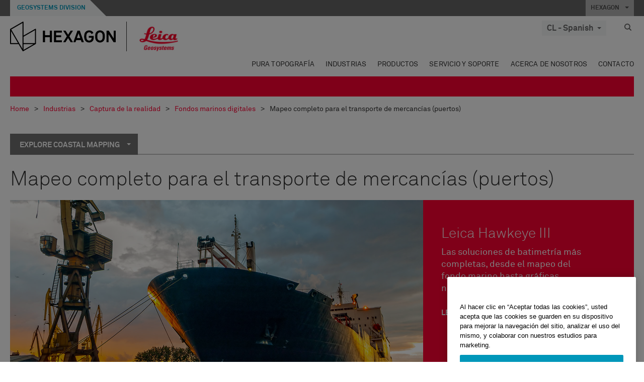

--- FILE ---
content_type: text/html; charset=utf-8
request_url: https://leica-geosystems.com/es-cl/industries/reality-capture/digital-sea-and-river-floor/coastal-mapping/harbours-deep-mapping-for-shipping
body_size: 26014
content:

<!DOCTYPE html>
<html lang="es-CL">
<head>

    <!-- Google Tag Manager -->
<script>(function(w,d,s,l,i){w[l]=w[l]||[];w[l].push({'gtm.start':
new Date().getTime(),event:'gtm.js'});var f=d.getElementsByTagName(s)[0],
j=d.createElement(s),dl=l!='dataLayer'?'&l='+l:'';j.async=true;j.src=
'https://www.googletagmanager.com/gtm.js?id='+i+dl;f.parentNode.insertBefore(j,f);
})(window,document,'script','dataLayer','GTM-5B3WBS');</script>
<!-- End Google Tag Manager -->

<!--Organization Structured Data-->
<script type="application/ld+json">
 { "@context": "http://schema.org",
 "@type": "Organization",
 "name": "Leica Geosystems",
 "legalName" : "Leica Geosystems Holdings AG",
 "url": "https://leica-geosystems.com/",
 "logo": "https://leica-geosystems.com/-/media/Images/LeicaGeosystems/Logos%20and%20Icons/Icons/leica.ashx",
 "foundingDate": "1921",
 "address": {
 "@type": "PostalAddress",
 "streetAddress": "Heinrich-Wild-Strasse 201,",
 "addressLocality": "Heerbrugg",
 "addressRegion": "Heerbrugg",
 "postalCode": "9435,",
 "addressCountry": "Switzerland"
 },
 "sameAs": [ 
 "https://www.facebook.com/LeicaGeosystems/",
 "https://twitter.com/LeicaGeosystems",
 "https://www.instagram.com/leicageosystemsag/",
 "https://www.youtube.com/channel/UCjYDbcBgfWs4P9Hv_XjHFjA"
 ]}
</script>
<!-- End Organization Structured Data -->

<!--Search Structured Data-->
<script type="application/ld+json">
{
  "@context": "https://schema.org",
  "@type": "WebSite",
  "url": "https://leica-geosystems.com/",
  "potentialAction": {
    "@type": "SearchAction",
    "target": "https://leica-geosystems.com/lg-search-results?sc_lang=en#q={search_term_string}",
    "query-input": "required name=search_term_string"
  }
}
</script>
<!-- End Search Structured Data-->        <!--
        Framework: SCF V1 | Theme: Leica Custom 
        Template Name: Product Category Page, {003d1c95-7e7e-4859-9475-1bffc636641f}
        Build #20251204.1
        !-->



<meta charset="utf-8">
<meta http-equiv="X-UA-Compatible" content="IE=edge">
<meta name="viewport" content="width=device-width, initial-scale=1, user-scalable=no">
        <link rel="shortcut icon" type="image/x-icon" href="/content/images/favicon/leica/favicon.ico" />



<title>Mapeo completo para el transporte de mercancías (puertos)  | Leica Geosystems</title>


    <meta name="description" content="Las soluciones de batimetría más completas, desde el mapeo del fondo marino hasta gráficas náuticas." />
    <meta name="keywords" content="Leica Geosystems - captura de la realidad - fondos marinos digitales - mapeo costero - Mapeo completo para el transporte de mercancías (puertos) - soluciones de batimetría, gráficas naúticas ">


    <link rel="canonical" href="https://leica-geosystems.com/es-es/industries/reality-capture/digital-sea-and-river-floor/coastal-mapping/harbours-deep-mapping-for-shipping" />




<meta property="og:title" content="Mapeo completo para el transporte de mercancías (puertos) " />
<meta property="og:description" content="" />
<meta property="og:url" content="https://leica-geosystems.com/es-cl/industries/reality-capture/digital-sea-and-river-floor/coastal-mapping/harbours-deep-mapping-for-shipping" />




<meta property="twitter:card" content="" />
<meta property="twitter:title" content="Mapeo completo para el transporte de mercancías (puertos) " />
<meta property="twitter:description" content="" />

<meta property="twitter:url" content="https://leica-geosystems.com/es-cl/industries/reality-capture/digital-sea-and-river-floor/coastal-mapping/harbours-deep-mapping-for-shipping" />



                <link rel="alternate" href="https://leica-geosystems.com/da/industries/reality-capture/digital-sea-and-river-floor/coastal-mapping/harbours-deep-mapping-for-shipping" hreflang="da" />
                <link rel="alternate" href="https://leica-geosystems.com/fi-fi/industries/reality-capture/digital-sea-and-river-floor/coastal-mapping/harbours-deep-mapping-for-shipping" hreflang="fi-fi" />
                <link rel="alternate" href="https://leica-geosystems.com/fr-fr/industries/reality-capture/digital-sea-and-river-floor/coastal-mapping/harbours-deep-mapping-for-shipping" hreflang="fr-fr" />
                <link rel="alternate" href="https://leica-geosystems.com/de-de/industries/reality-capture/digital-sea-and-river-floor/coastal-mapping/harbours-deep-mapping-for-shipping" hreflang="de-de" />
                <link rel="alternate" href="https://leica-geosystems.com/en-in/industries/reality-capture/digital-sea-and-river-floor/coastal-mapping/harbours-deep-mapping-for-shipping" hreflang="en-in" />
                <link rel="alternate" href="https://leica-geosystems.com/nl-nl/industries/reality-capture/digital-sea-and-river-floor/coastal-mapping/harbours-deep-mapping-for-shipping" hreflang="nl-nl" />
                <link rel="alternate" href="https://leica-geosystems.com/nn-no/industries/reality-capture/digital-sea-and-river-floor/coastal-mapping/harbours-deep-mapping-for-shipping" hreflang="nn-no" />
                <link rel="alternate" href="https://leica-geosystems.com/pl-pl/industries/reality-capture/digital-sea-and-river-floor/coastal-mapping/harbours-deep-mapping-for-shipping" hreflang="pl-pl" />
                <link rel="alternate" href="https://leica-geosystems.com/en-sg/industries/reality-capture/digital-sea-and-river-floor/coastal-mapping/harbours-deep-mapping-for-shipping" hreflang="en-sg" />
                <link rel="alternate" href="https://leica-geosystems.com/es-es/industries/reality-capture/digital-sea-and-river-floor/coastal-mapping/harbours-deep-mapping-for-shipping" hreflang="es-es" />
                <link rel="alternate" href="https://leica-geosystems.com/sv-se/industries/reality-capture/digital-sea-and-river-floor/coastal-mapping/harbours-deep-mapping-for-shipping" hreflang="sv-se" />
                <link rel="alternate" href="https://leica-geosystems.com/en-gb/industries/reality-capture/digital-sea-and-river-floor/coastal-mapping/harbours-deep-mapping-for-shipping" hreflang="en-gb" />
                <link rel="alternate" href="https://leica-geosystems.com/en-us/industries/reality-capture/digital-sea-and-river-floor/coastal-mapping/harbours-deep-mapping-for-shipping" hreflang="en-us" />
                <link rel="alternate" href="https://leica-geosystems.com/de-ch/industries/reality-capture/digital-sea-and-river-floor/coastal-mapping/harbours-deep-mapping-for-shipping" hreflang="de-ch" />
                <link rel="alternate" href="https://leica-geosystems.com/fr-ch/industries/reality-capture/digital-sea-and-river-floor/coastal-mapping/harbours-deep-mapping-for-shipping" hreflang="fr-ch" />
                <link rel="alternate" href="https://leica-geosystems.com/fr-ma/industries/reality-capture/digital-sea-and-river-floor/coastal-mapping/harbours-deep-mapping-for-shipping" hreflang="fr-ma" />
                <link rel="alternate" href="https://leica-geosystems.com/de-at/industries/reality-capture/digital-sea-and-river-floor/coastal-mapping/harbours-deep-mapping-for-shipping" hreflang="de-at" />
                <link rel="alternate" href="https://leica-geosystems.com/nl-be/industries/reality-capture/digital-sea-and-river-floor/coastal-mapping/harbours-deep-mapping-for-shipping" hreflang="nl-be" />
                <link rel="alternate" href="https://leica-geosystems.com/fr-be/industries/reality-capture/digital-sea-and-river-floor/coastal-mapping/harbours-deep-mapping-for-shipping" hreflang="fr-be" />
                <link rel="alternate" href="https://leica-geosystems.com/pt-br/industries/reality-capture/digital-sea-and-river-floor/coastal-mapping/harbours-deep-mapping-for-shipping" hreflang="pt-br" />
                <link rel="alternate" href="https://leica-geosystems.com/hu-hu/industries/reality-capture/digital-sea-and-river-floor/coastal-mapping/harbours-deep-mapping-for-shipping" hreflang="hu-hu" />
                <link rel="alternate" href="https://leica-geosystems.com/it-it/industries/reality-capture/digital-sea-and-river-floor/coastal-mapping/harbours-deep-mapping-for-shipping" hreflang="it-it" />
                <link rel="alternate" href="https://leica-geosystems.com/ja-jp/industries/reality-capture/digital-sea-and-river-floor/coastal-mapping/harbours-deep-mapping-for-shipping" hreflang="ja-jp" />
                <link rel="alternate" href="https://leica-geosystems.com/ru/industries/reality-capture/digital-sea-and-river-floor/coastal-mapping/harbours-deep-mapping-for-shipping" hreflang="ru" />
                <link rel="alternate" href="https://leica-geosystems.com/ko-kr/industries/reality-capture/digital-sea-and-river-floor/coastal-mapping/harbours-deep-mapping-for-shipping" hreflang="ko-kr" />
                <link rel="alternate" href="https://leica-geosystems.com/es-mx/industries/reality-capture/digital-sea-and-river-floor/coastal-mapping/harbours-deep-mapping-for-shipping" hreflang="es-mx" />
                <link rel="alternate" href="https://leica-geosystems.com/industries/reality-capture/digital-sea-and-river-floor/coastal-mapping/harbours-deep-mapping-for-shipping" hreflang="x-default" />

    
<!-- Bootstrap -->

<link rel="stylesheet" href="https://cdnjs.cloudflare.com/ajax/libs/jqueryui/1.12.1/jquery-ui.min.css" integrity="sha256-rByPlHULObEjJ6XQxW/flG2r+22R5dKiAoef+aXWfik=" crossorigin="anonymous" />

    <link href="/Styles/styles.min.css?v=10.3.0" rel="stylesheet">
    <link href="/Styles/coveoStyles.min.css?v=10.3.0" rel="stylesheet">



<link rel="stylesheet" href="https://cdnjs.cloudflare.com/ajax/libs/malihu-custom-scrollbar-plugin/3.1.5/jquery.mCustomScrollbar.min.css"
      integrity="sha256-JHGEmB629pipTkMag9aMaw32I8zle24p3FpsEeI6oZU=" crossorigin="anonymous" />

<link rel="stylesheet" href="https://cdnjs.cloudflare.com/ajax/libs/OwlCarousel2/2.3.4/assets/owl.carousel.min.css" integrity="sha256-UhQQ4fxEeABh4JrcmAJ1+16id/1dnlOEVCFOxDef9Lw=" crossorigin="anonymous" />
<link rel="stylesheet" href="https://cdnjs.cloudflare.com/ajax/libs/OwlCarousel2/2.3.4/assets/owl.theme.default.min.css" integrity="sha256-kksNxjDRxd/5+jGurZUJd1sdR2v+ClrCl3svESBaJqw=" crossorigin="anonymous" />


<script src="https://cdnjs.cloudflare.com/ajax/libs/jquery/3.4.1/jquery.min.js" integrity="sha256-CSXorXvZcTkaix6Yvo6HppcZGetbYMGWSFlBw8HfCJo=" crossorigin="anonymous"></script>

        <link href="/Themes/Leica/Styles/leica.min.css?v=10.3.0" rel="stylesheet">

<!-- HTML5 shim and Respond.js for IE8 support of HTML5 elements and media queries -->
<!-- WARNING: Respond.js doesn't work if you view the page via file:// -->
<!--[if lt IE 9]>
    <script src="https://oss.maxcdn.com/html5shiv/3.7.2/html5shiv.min.js"></script>
    <script src="https://oss.maxcdn.com/respond/1.4.2/respond.min.js"></script>
<![endif]-->

</head>


<body  class=sticky-header-body>
    <!-- BEGIN NOINDEX -->
    



<!-- Google Tag Manager (noscript) -->
<noscript><iframe src="https://www.googletagmanager.com/ns.html?id=GTM-5B3WBS"
height="0" width="0" style="display:none;visibility:hidden"></iframe></noscript>
<!-- End Google Tag Manager (noscript) -->


    <!-- END NOINDEX -->
    <div class="loggedinas"></div>
    



<!-- BEGIN NOINDEX -->
    <header>
        <div id="header" class="navbar navbar-default navbar-fixed-top">



            <!-- Umbrella nav -->


        <div class="umbrella-nav">
            <div class="top">
                <div class="container">
                        <div class="microsite-header hidden-xs hidden-sm">
                            <h5><a href='https://hexagon.com/es/about/divisions/geosystems' target='_blank'>Geosystems Division</a></h5>
                        </div>
                    
                    <div class="pull-right">

                        




                        <a class="umbrella-expander" data-toggle="collapse" data-target="#umbrella" aria-expanded="false" aria-controls="collapseExample">HEXAGON <span class="caret"></span></a>
                    </div>
                    <div class="microsite-header-mobile umbrella-expander" data-toggle="collapse" data-target="#umbrella" aria-expanded="false" aria-controls="collapseExample">
                        <span class="microsite-header-mobile-data"></span>
                    </div>
                </div>
            </div>
            <div id="umbrella" class="sticky-max-ht collapse">
                <div class="container">
                    <div class="row">
                        <div class="col-lg-4 col-md-4 col-sm-4 left-nav-title">
                            <h2>EXPLORE HEXAGON</h2>
                        </div>
                        <div class="col-lg-8 col-md-8 col-sm-8 col-xs-12 visible-lg visible-sm visible-md right-nav-title">
                            <h2>HEXAGON&#39;S DIVISIONS</h2>
                        </div>
                        <div class="col-lg-4 col-md-4 col-sm-4 left-nav">
                            <div class="seperatorLine"></div>
                            <div class="row">



    <div id="{5C979B31-C1A1-4982-8F39-E105687F411E}" class="col-lg-6 col-md-6 col-sm-12 col-xs-12 umbrella-pod ">


        <div class="thumbnail module  multi-callout  module-core-theme  ">
            

                <div class="media-content image">
                            <a href=https://hexagon.com/company/our-story target=_blank class="" >
                                
<img src="/-/media/images/global components/umbrella/new/our-story.ashx?iar=0&amp;sc_lang=es-cl&amp;hash=200A297AEC543D184BC5E509DB5572C7" class="img-responsive hidden-xs" alt="Nuestra historia" />

                            </a>

                </div>
                                <div class="caption">
                        <div class="text">
                            <h3>
                                <a href=https://hexagon.com/company/our-story target=_blank>
                                    
NUESTRA HISTORIA                                </a>
                            </h3>
                            <div class="mobile-version abstract-txt">
                                
                            </div>
                            <div class="desktop-version abstract-txt">
                                
                            </div>
                        </div>
                    </div>
                                <div class="buttons">
                        <div class="btn-wrap">
<a href="https://hexagon.com/company/our-story" class="btn btn-primary linkBtn" target="_blank" rel="noopener noreferrer" role="button" ></a>                        </div>
                    </div>

        </div>
    </div>



    <div id="{15BB3A6A-3060-4964-AD4E-4C67BB28E54A}" class="col-lg-6 col-md-6 col-sm-12 col-xs-12 umbrella-pod ">


        <div class="thumbnail module  multi-callout  module-core-theme  ">
            

                <div class="media-content image">
                            <a href=https://hexagon.com/solutions target=_blank class="" >
                                
<img src="/-/media/images/global components/umbrella/new/solutions.ashx?h=428&amp;iar=0&amp;w=800&amp;sc_lang=es-cl&amp;hash=A090F17E8E7C713469C68FDA36F79D3C" class="img-responsive hidden-xs" alt="Soluciones" />

                            </a>

                </div>
                                <div class="caption">
                        <div class="text">
                            <h3>
                                <a href=https://hexagon.com/solutions target=_blank>
                                    
SOLUCIONES                                </a>
                            </h3>
                            <div class="mobile-version abstract-txt">
                                
                            </div>
                            <div class="desktop-version abstract-txt">
                                
                            </div>
                        </div>
                    </div>
                                <div class="buttons">
                        <div class="btn-wrap">
<a href="https://hexagon.com/solutions" class="btn btn-primary linkBtn" target="_blank" rel="noopener noreferrer" role="button" ></a>                        </div>
                    </div>

        </div>
    </div>



    <div id="{05325F99-F4BF-40A1-8AB2-F62C13B1F610}" class="col-lg-6 col-md-6 col-sm-12 col-xs-12 umbrella-pod ">


        <div class="thumbnail module  multi-callout  module-core-theme  ">
            

                <div class="media-content image">
                            <a href=https://hexagon.com/company/sustainability target=_blank class="" >
                                
<img src="/-/media/images/global components/umbrella/new/sustainability.ashx?h=428&amp;iar=0&amp;w=800&amp;sc_lang=es-cl&amp;hash=D7751748A51387DCEE9AAF39D8FEC723" class="img-responsive hidden-xs" alt="Sostenibilidad" />

                            </a>

                </div>
                                <div class="caption">
                        <div class="text">
                            <h3>
                                <a href=https://hexagon.com/company/sustainability target=_blank>
                                    
SOSTENIBILIDAD                                </a>
                            </h3>
                            <div class="mobile-version abstract-txt">
                                
                            </div>
                            <div class="desktop-version abstract-txt">
                                
                            </div>
                        </div>
                    </div>
                                <div class="buttons">
                        <div class="btn-wrap">
<a href="https://hexagon.com/company/sustainability" class="btn btn-primary linkBtn" target="_blank" rel="noopener noreferrer" role="button" ></a>                        </div>
                    </div>

        </div>
    </div>



    <div id="{97B6B6D8-9F6A-453E-80FE-D6FD8AF977FE}" class="col-lg-6 col-md-6 col-sm-12 col-xs-12 umbrella-pod ">


        <div class="thumbnail module  multi-callout  module-core-theme  ">
            

                <div class="media-content image">
                            <a href=https://hxgnspotlight.com/ target=_blank class="" >
                                
<img src="/-/media/images/global components/umbrella/hxgn_spotlight.ashx?h=428&amp;iar=0&amp;w=800&amp;sc_lang=es-cl&amp;hash=3FF6238FD31A1F9902D0BE5A6BA48BD9" class="img-responsive hidden-xs" alt="Hxgn Spotlight" />

                            </a>

                </div>
                                <div class="caption">
                        <div class="text">
                            <h3>
                                <a href=https://hxgnspotlight.com/ target=_blank>
                                    
HxGN SPOTLIGHT                                </a>
                            </h3>
                            <div class="mobile-version abstract-txt">
                                
                            </div>
                            <div class="desktop-version abstract-txt">
                                
                            </div>
                        </div>
                    </div>
                                <div class="buttons">
                        <div class="btn-wrap">
<a href="https://hxgnspotlight.com/" class="btn btn-primary linkBtn" target="_blank" title="Learn More" rel="noopener noreferrer" role="button" >Learn More</a>                        </div>
                    </div>

        </div>
    </div>

                            </div>
                        </div>
                        <div class="col-xs-12 visible-xs right-nav-title">
                            <h2>HEXAGON&#39;S DIVISIONS</h2>
                        </div>
                        <div class="col-lg-8 col-md-8 col-sm-8 col-xs 12 right-nav">
                            <div class="row">



    <div id="{F42B5D27-52EE-4EF9-8419-13B8208B3D99}" class="col-lg-3 col-md-3 col-sm-6 col-xs-12 umbrella-pod ">


        <div class="thumbnail module  multi-callout  module-Hexagon  ">
            

                <div class="media-content image">
                            <a href=https://hexagon.com/company/divisions/agriculture target=_blank class="" >
                                
<img src="/-/media/images/global components/umbrella/new/pod_ag.ashx?h=100&amp;iar=0&amp;w=190&amp;hash=ABF8A0652B5DF20966F30792B6280E6C" class="img-responsive hidden-xs" alt="" />

                            </a>

                </div>
                                <div class="caption">
                        <div class="text">
                            <h3>
                                <a href=https://hexagon.com/company/divisions/agriculture target=_blank>
                                    
AGRICULTURA                                </a>
                            </h3>
                            <div class="mobile-version abstract-txt">
                                
                            </div>
                            <div class="desktop-version abstract-txt">
                                
                            </div>
                        </div>
                    </div>
                                <div class="buttons">
                        <div class="btn-wrap">
<a href="https://hexagon.com/company/divisions/agriculture" class="btn btn-primary linkBtn" target="_blank" rel="noopener noreferrer" role="button" >Hexagon Agriculture</a>                        </div>
                    </div>

        </div>
    </div>



    <div id="{37AD0BAB-41BE-43F6-8F87-10D2C3A070C5}" class="col-lg-3 col-md-3 col-sm-6 col-xs-12 umbrella-pod ">


        <div class="thumbnail module  multi-callout  module-Hexagon  ">
            

                <div class="media-content image">
                            <a href=https://hexagon.com/company/divisions/asset-lifecycle-intelligence target=_blank class="" >
                                
<img src="/-/media/images/global components/umbrella/new/pod_ppm.ashx?h=100&amp;iar=0&amp;w=190&amp;hash=E6AFBE31202B34E80FBA623884DB4EBA" class="img-responsive hidden-xs" alt="Hexagon Geospatial" />

                            </a>

                </div>
                                <div class="caption">
                        <div class="text">
                            <h3>
                                <a href=https://hexagon.com/company/divisions/asset-lifecycle-intelligence target=_blank>
                                    
PPM                                </a>
                            </h3>
                            <div class="mobile-version abstract-txt">
                                
                            </div>
                            <div class="desktop-version abstract-txt">
                                
                            </div>
                        </div>
                    </div>
                                <div class="buttons">
                        <div class="btn-wrap">
<a href="https://hexagon.com/company/divisions/asset-lifecycle-intelligence" class="btn btn-primary linkBtn" target="_blank" rel="noopener noreferrer" role="button" >PPM</a>                        </div>
                    </div>

        </div>
    </div>



    <div id="{7988C4F1-34CA-46E8-B88F-88B4622884E5}" class="col-lg-3 col-md-3 col-sm-6 col-xs-12 umbrella-pod ">


        <div class="thumbnail module  multi-callout  module-Hexagon  ">
            

                <div class="media-content image">
                            <a href=https://hexagon.com/company/divisions/autonomy-and-positioning target=_blank class="" >
                                
<img src="/-/media/images/global components/umbrella/new/pod_pi.ashx?h=100&amp;iar=0&amp;w=190&amp;hash=6D1378409BDFE8BCD2FA08AB4242B991" class="img-responsive hidden-xs" alt="Hexagon Geospatial" />

                            </a>

                </div>
                                <div class="caption">
                        <div class="text">
                            <h3>
                                <a href=https://hexagon.com/company/divisions/autonomy-and-positioning target=_blank>
                                    
AUTONOMÍA Y POSICIONAMIENTO                                </a>
                            </h3>
                            <div class="mobile-version abstract-txt">
                                
                            </div>
                            <div class="desktop-version abstract-txt">
                                
                            </div>
                        </div>
                    </div>
                                <div class="buttons">
                        <div class="btn-wrap">
<a href="https://hexagon.com/company/divisions/autonomy-and-positioning" class="btn btn-primary linkBtn" target="_blank" rel="noopener noreferrer" role="button" ></a>                        </div>
                    </div>

        </div>
    </div>



    <div id="{C63625C3-D301-4CB9-AA31-F7A7840CECF1}" class="col-lg-3 col-md-3 col-sm-6 col-xs-12 umbrella-pod ">


        <div class="thumbnail module  multi-callout  module-Hexagon  ">
            

                <div class="media-content image">
                            <a href=https://hexagon.com/company/divisions/geosystems target=_blank class="" >
                                
<img src="/-/media/images/global components/umbrella/new/pod_geo.ashx?h=100&amp;iar=0&amp;w=190&amp;hash=AF4BF68E67A0F605BFB70FAD466009A8" class="img-responsive hidden-xs" alt="Hexagon Geospatial" />

                            </a>

                </div>
                                <div class="caption">
                        <div class="text">
                            <h3>
                                <a href=https://hexagon.com/company/divisions/geosystems target=_blank>
                                    
GEOSISTEMAS                                </a>
                            </h3>
                            <div class="mobile-version abstract-txt">
                                
                            </div>
                            <div class="desktop-version abstract-txt">
                                
                            </div>
                        </div>
                    </div>
                                <div class="buttons">
                        <div class="btn-wrap">
<a href="https://hexagon.com/company/divisions/geosystems" class="btn btn-primary linkBtn" target="_blank" rel="noopener noreferrer" role="button" ></a>                        </div>
                    </div>

        </div>
    </div>



    <div id="{E4844C05-6D93-47CE-8DC7-B89173C2F93C}" class="col-lg-3 col-md-3 col-sm-6 col-xs-12 umbrella-pod ">


        <div class="thumbnail module  multi-callout  module-Hexagon  ">
            

                <div class="media-content image">
                            <a href=https://hexagon.com/company/divisions/manufacturing-intelligence target=_blank class="" >
                                
<img src="/-/media/images/global components/umbrella/new/pod_mi.ashx?h=100&amp;iar=0&amp;w=190&amp;hash=6107C41107AF0280640BD9A1AF74EBCD" class="img-responsive hidden-xs" alt="Hexagon Geospatial" />

                            </a>

                </div>
                                <div class="caption">
                        <div class="text">
                            <h3>
                                <a href=https://hexagon.com/company/divisions/manufacturing-intelligence target=_blank>
                                    
FABRICACIÓN INTELIGENTE                                </a>
                            </h3>
                            <div class="mobile-version abstract-txt">
                                
                            </div>
                            <div class="desktop-version abstract-txt">
                                
                            </div>
                        </div>
                    </div>
                                <div class="buttons">
                        <div class="btn-wrap">
<a href="https://hexagon.com/company/divisions/manufacturing-intelligence" class="btn btn-primary linkBtn" target="_blank" title="HexagonMI" rel="noopener noreferrer" role="button" >HexagonMI</a>                        </div>
                    </div>

        </div>
    </div>



    <div id="{26AD2D7F-2B3D-476E-8E17-AB158E6F826C}" class="col-lg-3 col-md-3 col-sm-6 col-xs-12 umbrella-pod ">


        <div class="thumbnail module  multi-callout  module-Hexagon  ">
            

                <div class="media-content image">
                            <a href=https://hexagon.com/company/divisions/mining target=_blank class="" >
                                
<img src="/-/media/images/global components/umbrella/new/pod_min.ashx?h=100&amp;iar=0&amp;w=190&amp;hash=D257564B1943EB0A59F6ABF5F6619876" class="img-responsive hidden-xs" alt="Hexagon Mining" />

                            </a>

                </div>
                                <div class="caption">
                        <div class="text">
                            <h3>
                                <a href=https://hexagon.com/company/divisions/mining target=_blank>
                                    
MINERÍA                                </a>
                            </h3>
                            <div class="mobile-version abstract-txt">
                                
                            </div>
                            <div class="desktop-version abstract-txt">
                                
                            </div>
                        </div>
                    </div>
                                <div class="buttons">
                        <div class="btn-wrap">
<a href="https://hexagon.com/company/divisions/mining" class="btn btn-primary linkBtn" target="_blank" rel="noopener noreferrer" role="button" >M&#225;s informaci&#243;n</a>                        </div>
                    </div>

        </div>
    </div>



    <div id="{27160BDF-9B44-4A54-A363-24126BAE00A6}" class="col-lg-3 col-md-3 col-sm-6 col-xs-12 umbrella-pod ">


        <div class="thumbnail module  multi-callout  module-Hexagon  ">
            

                <div class="media-content image">
                            <a href=https://hexagon.com/company/divisions/safety-infrastructure-geospatial target=_blank class="" >
                                
<img src="/-/media/images/global components/umbrella/gsp_v2.ashx?h=100&amp;iar=0&amp;w=190&amp;sc_lang=es-cl&amp;hash=B7B2CF87AD0CE049EDFA503BE6C68CF6" class="img-responsive hidden-xs" alt="" />

                            </a>

                </div>
                                <div class="caption">
                        <div class="text">
                            <h3>
                                <a href=https://hexagon.com/company/divisions/safety-infrastructure-geospatial target=_blank>
                                    
SEGURIDAD, INFRAESTRUCTURA Y GEOESPACIAL                                </a>
                            </h3>
                            <div class="mobile-version abstract-txt">
                                
                            </div>
                            <div class="desktop-version abstract-txt">
                                
                            </div>
                        </div>
                    </div>
                                <div class="buttons">
                        <div class="btn-wrap">
<a href="https://hexagon.com/company/divisions/safety-infrastructure-geospatial" class="btn btn-primary linkBtn" target="_blank" rel="noopener noreferrer" role="button" >M&#225;s informaci&#243;n</a>                        </div>
                    </div>

        </div>
    </div>



    <div id="{45C0AA6B-BB08-4BED-B8AE-9F4A6467DA51}" class="col-lg-3 col-md-3 col-sm-6 col-xs-12 umbrella-pod ">


        <div class="thumbnail module  multi-callout  module-Hexagon  ">
            

                <div class="media-content image">
                            <a href=https://hexagon.com/company/divisions/xalt-solutions target=_blank class="" >
                                
<img src="/-/media/images/global components/umbrella/xalt.ashx?h=100&amp;iar=0&amp;w=186&amp;sc_lang=es-cl&amp;hash=563A47347FE199B677C12286815A6C38" class="img-responsive hidden-xs" alt="XALT" />

                            </a>

                </div>
                                <div class="caption">
                        <div class="text">
                            <h3>
                                <a href=https://hexagon.com/company/divisions/xalt-solutions target=_blank>
                                    
XALT SOLUTIONS                                </a>
                            </h3>
                            <div class="mobile-version abstract-txt">
                                
                            </div>
                            <div class="desktop-version abstract-txt">
                                
                            </div>
                        </div>
                    </div>
                                <div class="buttons">
                        <div class="btn-wrap">
<a href="https://hexagon.com/company/divisions/xalt-solutions" class="btn btn-primary linkBtn" target="_blank" rel="noopener noreferrer" role="button" >XALT</a>                        </div>
                    </div>

        </div>
    </div>
                            </div>
                        </div>
                    </div>
                </div>
            </div>
        </div>
<!-- Ends Umbrella nav -->
            <div class="desktop-header">
                <div class="inner-header">
                    <div class="container">
                        <div class="logos-tools">
                            <div class="logos pull-left">
                                <div class="logo">
    <ul class="list-inline">
            <li>
                <a href="/es-cl/" target="">
                            <img src="/-/media/images/hexagon_logo/hexagon_logo_balck_svg.ashx?sc_lang=es-cl" alt="" />
                </a>
            </li>

                    <li>
                        <a href="https://leica-geosystems.com/es-cl/">
                            <img src="/-/media/images/leicageosystems/logos and icons/icons/leica.ashx" alt="Leica Geosystems"  />
                        </a>
                    </li>
    </ul>
</div>






                            </div>
                                <div class="tools visible-lg">
                                    
                                    




    <div class="container-lang">
        <!-- language slector Button -->
        <div class="lang-nav">
            <a href="#" class="language-selector button">CL - Spanish<span class="caret"></span></a>
        </div>
        <!-- mega navigation language -->
        <div class="outerWrapper threeColumn">
            <div class="container-lang">
                <div class="innerWrapper">
                    <!-- header -->
                    <div class="lang-header">
                        <h4>Select Country</h4>
                            <a href="https://leica-geosystems.com/industries/reality-capture/digital-sea-and-river-floor/coastal-mapping/harbours-deep-mapping-for-shipping">Corporate Website (global)</a>
                    </div>
                    <!-- language country list -->
                    <div class="content-nav">
                            <div class="colRegion">
                                <div class="regionHeader">
                                    <img src="/-/media/images/leicageosystems/language region images/leica/map-europe.ashx?sc_lang=es-cl&amp;hash=00F7CCA226516D9DDEB83415AB744581" alt="Europe">
                                    <h3>Europe</h3>
                                </div>
                                <ul>
                                        <li>
                                            <span class="countryLang">Austria</span>
                                            <ul>
                                                            <li><a href="https://leica-geosystems.com/de-at/industries/reality-capture/digital-sea-and-river-floor/coastal-mapping/harbours-deep-mapping-for-shipping">German</a></li>

                                            </ul>
                                        </li>
                                        <li>
                                            <span class="countryLang">Belgium</span>
                                            <ul>
                                                            <li><a href="https://leica-geosystems.com/nl-be/industries/reality-capture/digital-sea-and-river-floor/coastal-mapping/harbours-deep-mapping-for-shipping">Dutch</a></li>
                                                            <li><a href="https://leica-geosystems.com/fr-be/industries/reality-capture/digital-sea-and-river-floor/coastal-mapping/harbours-deep-mapping-for-shipping">French</a></li>

                                            </ul>
                                        </li>
                                        <li>
                                            <span class="countryLang">Denmark</span>
                                            <ul>
                                                            <li><a href="https://leica-geosystems.com/da/industries/reality-capture/digital-sea-and-river-floor/coastal-mapping/harbours-deep-mapping-for-shipping">Danish</a></li>

                                            </ul>
                                        </li>
                                        <li>
                                            <span class="countryLang">Finland</span>
                                            <ul>
                                                            <li><a href="https://leica-geosystems.com/fi-fi/industries/reality-capture/digital-sea-and-river-floor/coastal-mapping/harbours-deep-mapping-for-shipping">Finnish</a></li>

                                            </ul>
                                        </li>
                                        <li>
                                            <span class="countryLang">Francia</span>
                                            <ul>
                                                            <li><a href="https://leica-geosystems.com/fr-fr/industries/reality-capture/digital-sea-and-river-floor/coastal-mapping/harbours-deep-mapping-for-shipping">French</a></li>

                                            </ul>
                                        </li>
                                        <li>
                                            <span class="countryLang">Germany</span>
                                            <ul>
                                                            <li><a href="https://leica-geosystems.com/de-de/industries/reality-capture/digital-sea-and-river-floor/coastal-mapping/harbours-deep-mapping-for-shipping">German</a></li>

                                            </ul>
                                        </li>
                                        <li>
                                            <span class="countryLang">Hungary</span>
                                            <ul>
                                                            <li><a href="https://leica-geosystems.com/hu-hu/industries/reality-capture/digital-sea-and-river-floor/coastal-mapping/harbours-deep-mapping-for-shipping">Hungarian</a></li>

                                            </ul>
                                        </li>
                                        <li>
                                            <span class="countryLang">Italia</span>
                                            <ul>
                                                            <li><a href="https://leica-geosystems.com/it-it/industries/reality-capture/digital-sea-and-river-floor/coastal-mapping/harbours-deep-mapping-for-shipping">Italian</a></li>

                                            </ul>
                                        </li>
                                        <li>
                                            <span class="countryLang">Pa&#237;ses Bajos</span>
                                            <ul>
                                                            <li><a href="https://leica-geosystems.com/nl-nl/industries/reality-capture/digital-sea-and-river-floor/coastal-mapping/harbours-deep-mapping-for-shipping">Dutch</a></li>

                                            </ul>
                                        </li>
                                        <li>
                                            <span class="countryLang">Norway</span>
                                            <ul>
                                                            <li><a href="https://leica-geosystems.com/nn-no/industries/reality-capture/digital-sea-and-river-floor/coastal-mapping/harbours-deep-mapping-for-shipping">Norwegian</a></li>

                                            </ul>
                                        </li>
                                        <li>
                                            <span class="countryLang">Polonia</span>
                                            <ul>
                                                            <li><a href="https://leica-geosystems.com/pl-pl/industries/reality-capture/digital-sea-and-river-floor/coastal-mapping/harbours-deep-mapping-for-shipping">Polish</a></li>

                                            </ul>
                                        </li>
                                        <li>
                                            <span class="countryLang">Spain</span>
                                            <ul>
                                                            <li><a href="https://leica-geosystems.com/es-es/industries/reality-capture/digital-sea-and-river-floor/coastal-mapping/harbours-deep-mapping-for-shipping">Spanish</a></li>

                                            </ul>
                                        </li>
                                        <li>
                                            <span class="countryLang">Suecia</span>
                                            <ul>
                                                            <li><a href="https://leica-geosystems.com/sv-se/industries/reality-capture/digital-sea-and-river-floor/coastal-mapping/harbours-deep-mapping-for-shipping">Swedish</a></li>

                                            </ul>
                                        </li>
                                        <li>
                                            <span class="countryLang">Suiza</span>
                                            <ul>
                                                            <li><a href="https://leica-geosystems.com/de-ch/industries/reality-capture/digital-sea-and-river-floor/coastal-mapping/harbours-deep-mapping-for-shipping">German</a></li>
                                                            <li><a href="https://leica-geosystems.com/fr-ch/industries/reality-capture/digital-sea-and-river-floor/coastal-mapping/harbours-deep-mapping-for-shipping">French</a></li>

                                            </ul>
                                        </li>
                                        <li>
                                            <span class="countryLang">Reino Unido</span>
                                            <ul>
                                                            <li><a href="https://leica-geosystems.com/en-gb/industries/reality-capture/digital-sea-and-river-floor/coastal-mapping/harbours-deep-mapping-for-shipping">English</a></li>

                                            </ul>
                                        </li>
                                </ul>
                            </div>
                            <div class="colRegion">
                                <div class="regionHeader">
                                    <img src="/-/media/images/leicageosystems/language region images/leica/map-usa.ashx?sc_lang=es-cl&amp;hash=AA9576792AF3F378CCF5A0DFFEC4E986" alt="Americas">
                                    <h3>Americas</h3>
                                </div>
                                <ul>
                                        <li>
                                            <span class="countryLang">Estados Unidos</span>
                                            <ul>
                                                            <li><a href="https://leica-geosystems.com/en-us/industries/reality-capture/digital-sea-and-river-floor/coastal-mapping/harbours-deep-mapping-for-shipping">English </a></li>

                                            </ul>
                                        </li>
                                        <li>
                                            <span class="countryLang">Canada</span>
                                            <ul>
                                                            <li><a href="https://leica-geosystems.com/en-us/industries/reality-capture/digital-sea-and-river-floor/coastal-mapping/harbours-deep-mapping-for-shipping">English </a></li>

                                            </ul>
                                        </li>
                                        <li>
                                            <span class="countryLang">Brazil</span>
                                            <ul>
                                                            <li><a href="https://leica-geosystems.com/pt-br/industries/reality-capture/digital-sea-and-river-floor/coastal-mapping/harbours-deep-mapping-for-shipping">Portuguese</a></li>

                                            </ul>
                                        </li>
                                        <li>
                                            <span class="countryLang">Central America</span>
                                            <ul>
                                                            <li><a href="https://leica-geosystems.com/es-mx/industries/reality-capture/digital-sea-and-river-floor/coastal-mapping/harbours-deep-mapping-for-shipping">Spanish</a></li>

                                            </ul>
                                        </li>
                                        <li>
                                            <span class="countryLang">South America</span>
                                            <ul>
                                                            <li><a href="https://leica-geosystems.com/es-cl/industries/reality-capture/digital-sea-and-river-floor/coastal-mapping/harbours-deep-mapping-for-shipping">Spanish</a></li>

                                            </ul>
                                        </li>
                                </ul>
                            </div>
                            <div class="colRegion">
                                <div class="regionHeader">
                                    <img src="/-/media/images/leicageosystems/language region images/leica/map-asia.ashx?sc_lang=es-cl&amp;hash=44F1A5D9913160A838AD272ECDB4D956" alt="Asia">
                                    <h3>Asia</h3>
                                </div>
                                <ul>
                                        <li>
                                            <span class="countryLang">China</span>
                                            <ul>
                                                            <li><a href="http://www.leica-geosystems.com.cn" target="">China</a></li>

                                            </ul>
                                        </li>
                                        <li>
                                            <span class="countryLang">India</span>
                                            <ul>
                                                            <li><a href="https://leica-geosystems.com/en-in/industries/reality-capture/digital-sea-and-river-floor/coastal-mapping/harbours-deep-mapping-for-shipping">English</a></li>

                                            </ul>
                                        </li>
                                        <li>
                                            <span class="countryLang">Japan</span>
                                            <ul>
                                                            <li><a href="https://leica-geosystems.com/ja-jp/industries/reality-capture/digital-sea-and-river-floor/coastal-mapping/harbours-deep-mapping-for-shipping">Japanese</a></li>

                                            </ul>
                                        </li>
                                        <li>
                                            <span class="countryLang">Korea</span>
                                            <ul>
                                                            <li><a href="https://leica-geosystems.com/ko-kr/industries/reality-capture/digital-sea-and-river-floor/coastal-mapping/harbours-deep-mapping-for-shipping">Korean</a></li>

                                            </ul>
                                        </li>
                                        <li>
                                            <span class="countryLang">Singapore</span>
                                            <ul>
                                                            <li><a href="https://leica-geosystems.com/en-sg/industries/reality-capture/digital-sea-and-river-floor/coastal-mapping/harbours-deep-mapping-for-shipping">English</a></li>

                                            </ul>
                                        </li>
                                        <li>
                                            <span class="countryLang">Kazakhstan</span>
                                            <ul>
                                                            <li><a href="https://leica-geosystems.com/ru/industries/reality-capture/digital-sea-and-river-floor/coastal-mapping/harbours-deep-mapping-for-shipping">Russian</a></li>

                                            </ul>
                                        </li>
                                </ul>
                            </div>
                            <div class="colRegion">
                                <div class="regionHeader">
                                    <img src="/-/media/images/leicageosystems/language region images/leica/map-africa.ashx?sc_lang=es-cl&amp;hash=AD437B8A53E7B45C902F4F68F5066A89" alt="Africa">
                                    <h3>Africa</h3>
                                </div>
                                <ul>
                                        <li>
                                            <span class="countryLang">Africa</span>
                                            <ul>
                                                            <li><a href="https://leica-geosystems.com/fr-ma/industries/reality-capture/digital-sea-and-river-floor/coastal-mapping/harbours-deep-mapping-for-shipping">French</a></li>

                                            </ul>
                                        </li>
                                        <li>
                                            <span class="countryLang">South Africa</span>
                                            <ul>
                                                            <li><a href="https://leica-geosystems.com/en-za/industries/reality-capture/digital-sea-and-river-floor/coastal-mapping/harbours-deep-mapping-for-shipping">English</a></li>

                                            </ul>
                                        </li>
                                </ul>
                            </div>
                    </div>
                </div>
            </div>
        </div>
    </div>

                                    


<div class="coveo-desktop-search">
<link rel="stylesheet" href="/Coveo/Hive/css/CoveoFullSearch.css" />
<link rel="stylesheet" href="/Coveo/Hive/css/CoveoForSitecore.css" />
<script class="coveo-script" type="text/javascript" src='/Coveo/Hive/js/CoveoJsSearch.Lazy.min.js'></script>
<script class="coveo-for-sitecore-script" type="text/javascript" src='/Coveo/Hive/js/CoveoForSitecore.Lazy.min.js'></script>
<script type="text/javascript" src="/Coveo/Hive/js/cultures/es-es.js"></script>

<div>


    
    
    <!-- Resources -->
    <div id="coveo3a949f41"
         class="CoveoForSitecoreContext"
                    data-sc-should-have-analytics-component='true'
            data-sc-analytics-enabled='true'
            data-sc-current-language='es-CL'
            data-prebind-sc-language-field-name='fieldTranslator'
            data-sc-language-field-name='_language'
            data-sc-labels='{&quot;Descending&quot; : &quot;Descending&quot; , &quot;Ascending&quot; : &quot;Ascending&quot; , &quot;Created By&quot; : &quot;Created by&quot; , &quot;Template&quot; : &quot;Template&quot; , &quot;Updated By&quot; : &quot;Updated by&quot; , &quot;Created&quot; : &quot;Created&quot; , &quot;Creation Time&quot; : &quot;Creation time.&quot; , &quot;Language&quot; : &quot;Language&quot; , &quot;Last Time Modified&quot; : &quot;Last time modified.&quot; , &quot;Uniform resource identifier&quot; : &quot;URI&quot; , &quot;Search is currently unavailable&quot; : &quot;Oops! Something went wrong on the server.&quot; , &quot;If the problem persists contact the administrator.&quot; : &quot;If the problem persists contact the administrator.&quot;}'
            data-sc-maximum-age='900000'
            data-sc-page-name='harbours-deep-mapping-for-shipping'
            data-sc-page-name-full-path='/sitecore/content/hexagon/hexagon-geosystems-brand/hexagon-geosystems/home/industries/reality-capture/digital-sea-and-river-floor/coastal-mapping/harbours-deep-mapping-for-shipping'
            data-sc-index-source-name='Coveo_web_index - hexagongeoprod'
            data-sc-is-in-experience-editor='false'
            data-sc-is-user-anonymous='true'
            data-sc-item-uri='sitecore://web/{003D1C95-7E7E-4859-9475-1BFFC636641F}?lang=es-CL&amp;ver=1'
            data-sc-item-id='003d1c95-7e7e-4859-9475-1bffc636641f'
            data-prebind-sc-latest-version-field-name='fieldTranslator'
            data-sc-latest-version-field-name='_latestversion'
            data-sc-rest-endpoint-uri='/coveo/rest'
            data-sc-analytics-endpoint-uri='/coveo/rest/ua'
            data-sc-site-name='leica'
            data-sc-field-prefix='f'
            data-sc-field-suffix='15305'
            data-sc-prefer-source-specific-fields='false'
            data-sc-external-fields='[{&quot;fieldName&quot;:&quot;permanentid&quot;,&quot;shouldEscape&quot;:false},{&quot;fieldName&quot;:&quot;publishedtime&quot;,&quot;shouldEscape&quot;:false},{&quot;fieldName&quot;:&quot;sourcecategory&quot;,&quot;shouldEscape&quot;:false},{&quot;fieldName&quot;:&quot;tag&quot;,&quot;shouldEscape&quot;:false},{&quot;fieldName&quot;:&quot;filetype&quot;,&quot;shouldEscape&quot;:false},{&quot;fieldName&quot;:&quot;date&quot;,&quot;shouldEscape&quot;:false},{&quot;fieldName&quot;:&quot;author&quot;,&quot;shouldEscape&quot;:false},{&quot;fieldName&quot;:&quot;ytvideoduration&quot;,&quot;shouldEscape&quot;:false},{&quot;fieldName&quot;:&quot;ytviewcount&quot;,&quot;shouldEscape&quot;:false}]'
            data-sc-source-specific-fields='[{&quot;fieldName&quot;:&quot;attachmentparentid&quot;},{&quot;fieldName&quot;:&quot;author&quot;},{&quot;fieldName&quot;:&quot;clickableuri&quot;},{&quot;fieldName&quot;:&quot;collection&quot;},{&quot;fieldName&quot;:&quot;concepts&quot;},{&quot;fieldName&quot;:&quot;date&quot;},{&quot;fieldName&quot;:&quot;filetype&quot;},{&quot;fieldName&quot;:&quot;indexeddate&quot;},{&quot;fieldName&quot;:&quot;isattachment&quot;},{&quot;fieldName&quot;:&quot;language&quot;},{&quot;fieldName&quot;:&quot;printableuri&quot;},{&quot;fieldName&quot;:&quot;rowid&quot;},{&quot;fieldName&quot;:&quot;size&quot;},{&quot;fieldName&quot;:&quot;source&quot;},{&quot;fieldName&quot;:&quot;title&quot;},{&quot;fieldName&quot;:&quot;topparent&quot;},{&quot;fieldName&quot;:&quot;topparentid&quot;},{&quot;fieldName&quot;:&quot;transactionid&quot;},{&quot;fieldName&quot;:&quot;uri&quot;},{&quot;fieldName&quot;:&quot;urihash&quot;}]'
>
    </div>
    <script type="text/javascript">
        var endpointConfiguration = {
            itemUri: "sitecore://web/{003D1C95-7E7E-4859-9475-1BFFC636641F}?lang=es-CL&amp;ver=1",
            siteName: "leica",
            restEndpointUri: "/coveo/rest"
        };
        if (typeof (CoveoForSitecore) !== "undefined") {
            CoveoForSitecore.SearchEndpoint.configureSitecoreEndpoint(endpointConfiguration);
            CoveoForSitecore.version = "5.0.1277.4";
            var context = document.getElementById("coveo3a949f41");
            if (!!context) {
                CoveoForSitecore.Context.configureContext(context);
            }
        }
    </script>
</div>



<script>
    document.addEventListener("CoveoSearchEndpointInitialized", function() {
        var searchboxElement = document.getElementById("coveo-global-searchbox");
        searchboxElement.addEventListener("CoveoComponentInitialized", function() {
            CoveoForSitecore.initSearchboxIfStandalone(searchboxElement, "/es-cl/lg-search-results");
        });
    })
</script>    <div id="coveo-global-searchbox_container" class="coveo-for-sitecore-search-box-container"
                     data-prebind-maximum-age='currentMaximumAge'
             data-pipeline='default'
>
        <div id="coveo-global-searchbox"
             class="CoveoSearchbox"
                             data-enable-omnibox='true'
                 data-prebind-maximum-age='currentMaximumAge'
                 data-pipeline='default'
                 data-placeholder='Search'
                 data-clear-filters-on-new-query='false'
>
            
            
<script type="text/javascript">
    document.addEventListener("CoveoSearchEndpointInitialized", function() {
        var componentId = "coveo-global-searchbox";
        var componentElement = document.getElementById(componentId);

        function showError(error) {
                console.error(error);
        }

        function areCoveoResourcesIncluded() {
            return typeof (Coveo) !== "undefined";
        }

        if (areCoveoResourcesIncluded()) {
            var event = document.createEvent("CustomEvent");
            event.initEvent("CoveoComponentInitialized", false, true);
            
            setTimeout(function() {
                componentElement.dispatchEvent(event);
            }, 0);
        } else {
            componentElement.classList.add("invalid");
            showError("The Coveo Resources component must be included in this page.");
        }
    });
</script>
            <div class="CoveoForSitecoreBindWithUserContext"></div>
            <div class="CoveoForSitecoreExpressions"></div>
            <div class="CoveoForSitecoreConfigureSearchHub" data-sc-search-hub="lg-search-results"></div>
        </div>
        
    </div>

</div>
                                </div>
                            <!-- Mobile hamburger Icon -->
                            <div class="icon-menu pull-right visible-xs visible-sm visible-md">
                                <button type="button" class="mob-menu" data-toggle="offcanvas">
                                    <span class="icon-bar"></span>
                                    <span class="icon-bar"></span>
                                    <span class="icon-bar"></span>
                                </button>
                            </div>
                            <!-- Ends Mobile hamburger Icon -->
                        </div>
                        
                        <div class="items-nav">
                            <div class="tools-nav pull-right visible-lg">
                                <nav role="navigation">
    <div class="nav-links">
        <ul class="list-inline">
            <li>
                    <a href="/es-cl/pure-surveying" data-section="" >
                        Pura topografía
                    </a>
            </li>
            <li>
                    <a href="/es-cl/industries" data-section="82C47722A4874CAB8634E231FD28317B" class=active-page>
                        Industrias
                    </a>
            </li>
            <li>
                    <a href="/es-cl/products" data-section="129425A9D9E04C968AD62F4DD8A140A5" >
                        Productos
                    </a>
            </li>
            <li>
                    <a href="/es-cl/services-and-support" data-section="0BD503FA435246F88B94D629F45C7F0F" >
                        Servicio y soporte
                    </a>
            </li>
            <li>
                    <a href="/es-cl/about-us" data-section="763D9BC842E547FBAAA8EFAD05A8710B" >
                        Acerca de nosotros
                    </a>
            </li>
            <li>
                    <a href="/es-cl/contact-us" data-section="C32ECDDFACAC4A7B984DFA84B887D04A" >
                        Contacto
                    </a>
            </li>
        </ul>
    </div>
</nav>
                            </div>
                        </div>
                    </div>
                </div>
                
<div class="outter-header">
    <div class="container">
        <div class="sub-nav">
            <a href="#" class="close icon-gen">Close</a>
                    <div class="sub-nav-container" data-sectioncontent="82C47722A4874CAB8634E231FD28317B" data-navigationtitle="Industrias">
                        <div class="sub-nav-header">
                            <ul class="list-inline">
                            </ul>
                            <div class="scroll-buttons">
                                <span><i class="scroll-top-button"></i></span>
                                <span><i class="scroll-bottom-button"></i></span>
                            </div>
                        </div>
                                                    <div class="sub-nav-content">

                                    <div class="view-content active" data-viewcontent="">
                                        <div class="filters-col">
                                            <ul class="list-unstyled">
                                                        <li>
                                                            <a href="/es-cl/industries/pure-surveying" class="active " data-sub="F3EA5C0B393A48FAA6EE4497A60AEBA8" target="_self">Pura topograf&#237;a</a>
                                                        </li>
                                                        <li>
                                                            <a href="/es-cl/industries/public-safety-security-and-forensics" class=" " data-sub="8DA904FF7AEB4954AE409A906142EDDC" target="_self">Seguridad p&#250;blica</a>
                                                        </li>
                                                        <li>
                                                            <a href="/es-cl/industries/reality-capture" class=" active-section" data-sub="1AC1865129E547E7A7F11244CDCD4389" target="_self">Captura de la realidad</a>
                                                        </li>
                                                        <li>
                                                            <a href="/es-cl/industries/building" class=" " data-sub="CE1DBFBA40224A5F9C2687804B65D2EF" target="_self">Construcci&#243;n</a>
                                                        </li>
                                                        <li>
                                                            <a href="/es-cl/industries/heavy-construction" class=" " data-sub="BAD590F594F34CC78F0138B5820BBF1C" target="_self">Construcci&#243;n pesada</a>
                                                        </li>
                                                        <li>
                                                            <a href="/es-cl/industries/transportation" class=" " data-sub="436E311D892A4A13B8826DFF370255DF" target="_self">Transporte</a>
                                                        </li>
                                                        <li>
                                                            <a href="/es-cl/industries/power-and-plant" class=" " data-sub="EA1BCC9014624720AB9F8D2543DBC086" target="_self">Energ&#237;a &amp; Industria</a>
                                                        </li>
                                                        <li>
                                                            <a href="/es-cl/industries/monitoring-solutions" class=" " data-sub="253EE9DC18AE48FC8C0DCAE9C8D05F76" target="_self">Auscultaci&#243;n</a>
                                                        </li>
                                                        <li>
                                                            <a href="https://entertainment.leica-geosystems.com/" class=" " data-sub="837422FF8E684978ACC8AD5C8B2EF035" target="_self">Media and entertainment</a>
                                                        </li>
                                                        <li>
                                                            <a href="/es-cl/industries/utilities" class=" " data-sub="2A47D718986447DFA37DB6387B23AEC2" target="_self">Servicios</a>
                                                        </li>
                                                        <li>
                                                            <a href="/es-cl/industries/mining" class=" " data-sub="FFFF0021AB8A416FB6420D018EBA23F4" target="_self">Miner&#237;a</a>
                                                        </li>
                                                        <li>
                                                            <a href="/es-cl/industries/agriculture" class=" " data-sub="98661D940B6C4A389E14B052F6EF3A98" target="_self">Agricultura</a>
                                                        </li>
                                                        <li>
                                                            <a href="/es-cl/industries/natural-resources" class=" " data-sub="518503EFAEB3410A9E9D1A9B5FC65F99" target="_self">Recursos naturales</a>
                                                        </li>
                                                        <li>
                                                            <a href="/es-cl/industries/science-and-education" class=" " data-sub="5D5D127B7FE146A7AC59B945024B48EA" target="_self">Ciencia &amp; Educaci&#243;n</a>
                                                        </li>
                                                        <li>
                                                            <a href="/es-cl/industries/sports-and-events" class=" " data-sub="B17243CBECE6451580D248ABEF076341" target="_self">Deportes &amp; Entretenimiento</a>
                                                        </li>
                                            </ul>
                                        </div>
                                            <div class="list-col active " data-subcontent="F3EA5C0B393A48FAA6EE4497A60AEBA8">
                                                <ul class="list-unstyled">

                                                                <li>
                                                                    <a href="/es-cl/industries/pure-surveying/survey-dna"  target="_self">ADN topogr&#225;fico</a>
                                                                </li>
                                                                <li>
                                                                    <a href="/es-cl/industries/pure-surveying/get-inspired-to-grow-your-business"  target="_self">Grow your business</a>
                                                                </li>
                                                                <li>
                                                                    <a href="/es-cl/industries/pure-surveying/surveying-solutions"  target="_self">Soluciones topogr&#225;ficas</a>
                                                                </li>
                                                                <li>
                                                                    <a href="/es-cl/industries/pure-surveying/improve-your-skills"  target="_self">Mejore sus habilidades</a>
                                                                </li>
                                                                <li>
                                                                    <a href="/es-cl/industries/pure-surveying/learning-centre"  target="_self">Resource Library</a>
                                                                </li>

                                                </ul>
                                            </div>
                                            <div class="list-col  " data-subcontent="8DA904FF7AEB4954AE409A906142EDDC">
                                                <ul class="list-unstyled">

                                                                <li>
                                                                    <a href="/es-cl/industries/public-safety-security-and-forensics/why-choose-us"  target="_self">Por qu&#233; elegirnos</a>
                                                                </li>
                                                                <li>
                                                                    <a href="/es-cl/industries/public-safety-security-and-forensics/applications-in-public-safety"  target="_self">Aplicaciones</a>
                                                                </li>
                                                                <li>
                                                                    <a href="/es-cl/industries/public-safety-security-and-forensics/solutions"  target="_self">Soluciones</a>
                                                                </li>
                                                                <li>
                                                                    <a href="/es-cl/industries/public-safety-security-and-forensics/learning-centre-for-public-safety-professionals"  target="_self">Centro de aprendizaje</a>
                                                                </li>

                                                </ul>
                                                    <div class="bottom-list">
                                                        <ul class="list-inline">
                                                                <li><a href="/es-cl/case-studies/public-safety" target="_self">Casos reales</a></li>
                                                        </ul>
                                                    </div>
                                            </div>
                                            <div class="list-col  " data-subcontent="1AC1865129E547E7A7F11244CDCD4389">
                                                <ul class="list-unstyled">

                                                                <li>
                                                                    <a href="/es-cl/industries/reality-capture/digital-world"  target="_self">Mundo digital</a>
                                                                </li>
                                                                <li>
                                                                    <a href="/es-cl/industries/reality-capture/digital-infrastructure"  target="_self">Infraestructura digital</a>
                                                                </li>
                                                                <li>
                                                                    <a href="/es-cl/industries/reality-capture/digital-city"  target="_self">Ciudad digital</a>
                                                                </li>
                                                                <li>
                                                                    <a href="/es-cl/industries/reality-capture/digital-building"  target="_self">Edificio digital</a>
                                                                </li>
                                                                <li>
                                                                    <a href="/es-cl/industries/reality-capture/digital-sea-and-river-floor" class=active-section target="_self">Fondos marinos digitales</a>
                                                                </li>
                                                                <li>
                                                                    <a href="/es-cl/industries/reality-capture/state-of-the-art-mapping"  target="_self">Cartograf&#237;a de vanguardia</a>
                                                                </li>

                                                </ul>
                                                    <div class="bottom-list">
                                                        <ul class="list-inline">
                                                                <li><a href="/es-cl/case-studies/reality-capture" target="_self">Estudios de Caso</a></li>
                                                        </ul>
                                                    </div>
                                            </div>
                                            <div class="list-col  " data-subcontent="CE1DBFBA40224A5F9C2687804B65D2EF">
                                                <ul class="list-unstyled">

                                                                <li>
                                                                    <a href="/es-cl/industries/building/utility-detection"  target="_self">Detection Solutions</a>
                                                                </li>
                                                                <li>
                                                                    <a href="/es-cl/industries/building/commercial"  target="_self">Comercial</a>
                                                                </li>
                                                                <li>
                                                                    <a href="/es-cl/industries/building/residential"  target="_self">Residencial</a>
                                                                </li>
                                                                <li>
                                                                    <a href="/es-cl/industries/building/building-sw-solutions-fr"  target="_self">Empowering the construction site with TOPOCENTER</a>
                                                                </li>

                                                </ul>
                                                    <div class="bottom-list">
                                                        <ul class="list-inline">
                                                                <li><a href="/es-cl/case-studies/building" target="_self">Estudios de Caso</a></li>
                                                        </ul>
                                                    </div>
                                            </div>
                                            <div class="list-col  " data-subcontent="BAD590F594F34CC78F0138B5820BBF1C">
                                                <ul class="list-unstyled">

                                                                <li>
                                                                    <a href="/es-cl/industries/heavy-construction/airports"  target="_self">Aeropuertos</a>
                                                                </li>
                                                                <li>
                                                                    <a href="/es-cl/industries/heavy-construction/bridges"  target="_self">Puentes</a>
                                                                </li>
                                                                <li>
                                                                    <a href="/es-cl/industries/heavy-construction/dams"  target="_self">Represas</a>
                                                                </li>
                                                                <li>
                                                                    <a href="/es-cl/industries/heavy-construction/highways"  target="_self">Transformar la construcci&#243;n de carreteras: c&#243;mo contribuye la tecnolog&#237;a a dar forma al paisaje global</a>
                                                                </li>
                                                                <li>
                                                                    <a href="/es-cl/industries/heavy-construction/ports-and-canals"  target="_self">Puertos y canales</a>
                                                                </li>
                                                                <li>
                                                                    <a href="/es-cl/industries/heavy-construction/rail"  target="_self">Ferrocarriles</a>
                                                                </li>
                                                                <li>
                                                                    <a href="/es-cl/industries/heavy-construction/tunnel"  target="_self">T&#250;neles</a>
                                                                </li>
                                                                <li>
                                                                    <a href="/es-cl/industries/heavy-construction/the-value-of-reality-capture-in-heavy-construction"  target="_self">Reality Capture in Heavy Construction</a>
                                                                </li>

                                                </ul>
                                                    <div class="bottom-list">
                                                        <ul class="list-inline">
                                                                <li><a href="/es-cl/case-studies/heavy-construction" target="_self">Estudios de Caso</a></li>
                                                        </ul>
                                                    </div>
                                            </div>
                                            <div class="list-col  " data-subcontent="436E311D892A4A13B8826DFF370255DF">
                                                <ul class="list-unstyled">

                                                                <li>
                                                                    <a href="/es-cl/industries/transportation/highways"  target="_self">Autopistas</a>
                                                                </li>
                                                                <li>
                                                                    <a href="/es-cl/industries/transportation/rail"  target="_self">Ferrocarriles</a>
                                                                </li>
                                                                <li>
                                                                    <a href="/es-cl/industries/transportation/bridges"  target="_self">Puentes</a>
                                                                </li>
                                                                <li>
                                                                    <a href="/es-cl/industries/transportation/airports"  target="_self">Aeropuertos</a>
                                                                </li>
                                                                <li>
                                                                    <a href="/es-cl/industries/transportation/ports-and-canals"  target="_self">Puertos y canales</a>
                                                                </li>
                                                                <li>
                                                                    <a href="/es-cl/industries/transportation/tunnels"  target="_self">T&#250;neles</a>
                                                                </li>

                                                </ul>
                                                    <div class="bottom-list">
                                                        <ul class="list-inline">
                                                                <li><a href="/es-cl/case-studies/transportation" target="_self">Estudios de Caso</a></li>
                                                        </ul>
                                                    </div>
                                            </div>
                                            <div class="list-col  " data-subcontent="EA1BCC9014624720AB9F8D2543DBC086">
                                                <ul class="list-unstyled">

                                                                <li>
                                                                    <a href="/es-cl/industries/power-and-plant/survey-and-engineering"  target="_self">Topograf&#237;a e ingenier&#237;a en energ&#237;a e industria</a>
                                                                </li>
                                                                <li>
                                                                    <a href="http://ppm.intergraph.com/"  target="_blank">Hexagon Process, Power &amp; Marine </a>
                                                                </li>

                                                </ul>
                                                    <div class="bottom-list">
                                                        <ul class="list-inline">
                                                                <li><a href="/es-cl/case-studies/power-and-plant" target="_self">Estudios de Caso</a></li>
                                                        </ul>
                                                    </div>
                                            </div>
                                            <div class="list-col  " data-subcontent="253EE9DC18AE48FC8C0DCAE9C8D05F76">
                                                <ul class="list-unstyled">

                                                                <li>
                                                                    <a href="/es-cl/industries/monitoring-solutions/buildings-and-structures"  target="_self">Construcci&#243;n y Estructuras</a>
                                                                </li>
                                                                <li>
                                                                    <a href="/es-cl/industries/monitoring-solutions/energy-infrastructure"  target="_self">Infraestructuras de energ&#237;a</a>
                                                                </li>
                                                                <li>
                                                                    <a href="/es-cl/industries/monitoring-solutions/environmental-monitoring"  target="_self">Monitorizaci&#243;n Ambiental</a>
                                                                </li>
                                                                <li>
                                                                    <a href="/es-cl/industries/monitoring-solutions/mining-industry"  target="_self">Miner&#237;a</a>
                                                                </li>
                                                                <li>
                                                                    <a href="/es-cl/industries/monitoring-solutions/transportation-infrastructure"  target="_self">Infraestructuras de transporte</a>
                                                                </li>

                                                </ul>
                                            </div>
                                            <div class="list-col  " data-subcontent="837422FF8E684978ACC8AD5C8B2EF035">
                                                <ul class="list-unstyled">

                                                        <li><a href="https://entertainment.leica-geosystems.com/" target="_self">Media and entertainment</a></li>

                                                </ul>
                                            </div>
                                            <div class="list-col  " data-subcontent="2A47D718986447DFA37DB6387B23AEC2">
                                                <ul class="list-unstyled">

                                                                <li>
                                                                    <a href="/es-cl/industries/utilities/utility-detection"  target="_self">Utility detection for avoidance and mapping</a>
                                                                </li>
                                                                <li>
                                                                    <a href="/es-cl/industries/utilities/telecommunications"  target="_self">Telecomunicaciones</a>
                                                                </li>
                                                                <li>
                                                                    <a href="/es-cl/industries/utilities/water"  target="_self">Agua</a>
                                                                </li>
                                                                <li>
                                                                    <a href="/es-cl/industries/utilities/electricity"  target="_self">Electricidad</a>
                                                                </li>
                                                                <li>
                                                                    <a href="/es-cl/industries/utilities/gas"  target="_self">Gas</a>
                                                                </li>

                                                </ul>
                                                    <div class="bottom-list">
                                                        <ul class="list-inline">
                                                                <li><a href="/es-cl/case-studies/utilities" target="_self">Estudios de Caso</a></li>
                                                        </ul>
                                                    </div>
                                            </div>
                                            <div class="list-col  " data-subcontent="FFFF0021AB8A416FB6420D018EBA23F4">
                                                <ul class="list-unstyled">

                                                                <li>
                                                                    <a href="/es-cl/industries/mining/survey-and-engineering"  target="_self">Topograf&#237;a &amp; Ingenier&#237;a en miner&#237;a</a>
                                                                </li>

                                                </ul>
                                                    <div class="bottom-list">
                                                        <ul class="list-inline">
                                                                <li><a href="/es-cl/case-studies/mining" target="_self">Estudios de Caso</a></li>
                                                        </ul>
                                                    </div>
                                            </div>
                                            <div class="list-col  " data-subcontent="98661D940B6C4A389E14B052F6EF3A98">
                                                <ul class="list-unstyled">

                                                                <li>
                                                                    <a href="/es-cl/industries/agriculture/leica-geosystems-agriculture-solution"  target="_self">Soluciones de agricultura de Leica Geosystems</a>
                                                                </li>
                                                                <li>
                                                                    <a href="http://www.hexagonagriculture.com/"  target="_blank">Hexagon Agriculture</a>
                                                                </li>

                                                </ul>
                                                    <div class="bottom-list">
                                                        <ul class="list-inline">
                                                                <li><a href="/es-cl/case-studies" target="_self">Estudios de Caso</a></li>
                                                        </ul>
                                                    </div>
                                            </div>
                                            <div class="list-col  " data-subcontent="518503EFAEB3410A9E9D1A9B5FC65F99">
                                                <ul class="list-unstyled">

                                                                <li>
                                                                    <a href="/es-cl/industries/natural-resources/forestry"  target="_self">Forestal</a>
                                                                </li>
                                                                <li>
                                                                    <a href="/es-cl/industries/natural-resources/oil-and-gas"  target="_self">Petr&#243;leo &amp; Gas</a>
                                                                </li>

                                                </ul>
                                                    <div class="bottom-list">
                                                        <ul class="list-inline">
                                                                <li><a href="/es-cl/case-studies/natural-resources" target="_self">Estudios de Caso</a></li>
                                                        </ul>
                                                    </div>
                                            </div>
                                            <div class="list-col  " data-subcontent="5D5D127B7FE146A7AC59B945024B48EA">
                                                <ul class="list-unstyled">

                                                        <li><a href="/es-cl/industries/science-and-education" target="_self">Ciencia &amp; Educaci&#243;n</a></li>

                                                </ul>
                                                    <div class="bottom-list">
                                                        <ul class="list-inline">
                                                                <li><a href="/es-cl/case-studies/reality-capture" target="_self">Estudios de Caso</a></li>
                                                        </ul>
                                                    </div>
                                            </div>
                                            <div class="list-col  " data-subcontent="B17243CBECE6451580D248ABEF076341">
                                                <ul class="list-unstyled">

                                                        <li><a href="/es-cl/industries/sports-and-events" target="_self">Deportes &amp; Entretenimiento</a></li>

                                                </ul>
                                                    <div class="bottom-list">
                                                        <ul class="list-inline">
                                                                <li><a href="/es-cl/case-studies/reality-capture" target="_self">Estudios de Caso</a></li>
                                                        </ul>
                                                    </div>
                                            </div>
                                                                                        <div class="links-col active" data-subcontent="F3EA5C0B393A48FAA6EE4497A60AEBA8">
                                                    <div class="rich-module">
                                                        <div class="rich-module-content">
                                                            <div class="rich-module">
<div class="rich-module-content">
<!-- Data will come here -->
</div>
</div>
                                                        </div>
                                                    </div>
                                                </div>
                                                <div class="links-col " data-subcontent="8DA904FF7AEB4954AE409A906142EDDC">
                                                    <div class="rich-module">
                                                        <div class="rich-module-content">
                                                            <p><img height="69" width="290" alt="myWorld" src="/-/media/images/leicageosystems/case-studies/mega menu/myworld_pic_290x69.ashx?la=en&amp;hash=58CE46BBE8D15D6F5DA36EE8E27836B5"/></p>
<p style="padding-bottom: 25px;"><a target="_blank" href="https://myworld.leica-geosystems.com/" style="text-decoration: none; font-weight: bold;">Registro/Inicio de sesión</a></p>
<p style="padding-top: 30px; padding-bottom: 8px;"><img style="width: 290px; height: 155px;" alt="Recursos naturales" src="/-/media/images/leicageosystems/case-studies/mega menu/natural-resources_pic_290x155.ashx?la=en&amp;h=155&amp;w=290&amp;hash=4DAF5591EBC31B151D12D8D2804D2DFB"/></p>
Descubre cómo clientes de todo el mundo están implantando nuestras diversas soluciones para dar forma a un cambio inteligente.
<p style="padding-top: 20px;"><a style="font-weight: bold; text-decoration: none;" href="/es-cl/case-studies"><strong>LEA TODOS LOS ESTUDIOS DE CASOS &gt;</a></strong></p>
                                                        </div>
                                                    </div>
                                                </div>
                                                <div class="links-col " data-subcontent="1AC1865129E547E7A7F11244CDCD4389">
                                                    <div class="rich-module">
                                                        <div class="rich-module-content">
                                                            <p><img width="290" height="69" alt="myWorld" src="/-/media/images/leicageosystems/case-studies/mega menu/myworld_pic_290x69.ashx?la=en&amp;hash=58CE46BBE8D15D6F5DA36EE8E27836B5" /></p>
<p style="padding-bottom: 25px;"><a style="text-decoration: none; font-weight: bold;" href="https://myworld.leica-geosystems.com/" target="_blank">Reg&iacute;strese</a></p>
<p style="padding-top: 30px; padding-bottom: 8px;"><img style="width: 290px; height: 155px;" alt="Natural Resources" src="/-/media/images/leicageosystems/case-studies/mega menu/natural-resources_pic_290x155.ashx?la=en&amp;h=155&amp;w=290&amp;hash=4DAF5591EBC31B151D12D8D2804D2DFB" /></p>
Lea como los clientes alrededor del globo est&aacute;n implementando nuestras soluciones para dar forma al cambio inteligente.
<p style="padding-top: 20px;"><strong><a style="font-weight: bold; text-decoration: none;" href="/es-cl/case-studies">LEA TODOS LOS ESTUDIOS DE CASOS &gt;</a></strong></p>
                                                        </div>
                                                    </div>
                                                </div>
                                                <div class="links-col " data-subcontent="CE1DBFBA40224A5F9C2687804B65D2EF">
                                                    <div class="rich-module">
                                                        <div class="rich-module-content">
                                                            <p><img width="290" height="69" alt="myWorld" src="/-/media/images/leicageosystems/case-studies/mega menu/myworld_pic_290x69.ashx?la=en&amp;hash=58CE46BBE8D15D6F5DA36EE8E27836B5" /></p>
<p style="padding-bottom: 25px;"><a style="text-decoration: none; font-weight: bold;" href="https://myworld.leica-geosystems.com/" target="_blank">Reg&iacute;strese</a></p>
<p style="padding-top: 30px; padding-bottom: 8px;"><img style="width: 290px; height: 155px;" alt="Natural Resources" src="/-/media/images/leicageosystems/case-studies/mega menu/natural-resources_pic_290x155.ashx?la=en&amp;h=155&amp;w=290&amp;hash=4DAF5591EBC31B151D12D8D2804D2DFB" /></p>
Lea como los clientes alrededor del globo est&aacute;n implementando nuestras soluciones para dar forma al cambio inteligente.
<p style="padding-top: 20px;"><strong><a style="font-weight: bold; text-decoration: none;" href="/es-cl/case-studies">LEA TODOS LOS ESTUDIOS DE CASOS &gt;</a></strong></p>
                                                        </div>
                                                    </div>
                                                </div>
                                                <div class="links-col " data-subcontent="BAD590F594F34CC78F0138B5820BBF1C">
                                                    <div class="rich-module">
                                                        <div class="rich-module-content">
                                                            <p><img width="290" height="69" alt="myWorld" src="/-/media/images/leicageosystems/case-studies/mega menu/myworld_pic_290x69.ashx?la=en&amp;hash=58CE46BBE8D15D6F5DA36EE8E27836B5" /></p>
<p style="padding-bottom: 25px;"><a style="text-decoration: none; font-weight: bold;" href="https://myworld.leica-geosystems.com/" target="_blank">Reg&iacute;strese</a></p>
<p style="padding-top: 30px; padding-bottom: 8px;"><img style="width: 290px; height: 155px;" alt="Natural Resources" src="/-/media/images/leicageosystems/case-studies/mega menu/natural-resources_pic_290x155.ashx?la=en&amp;h=155&amp;w=290&amp;hash=4DAF5591EBC31B151D12D8D2804D2DFB" /></p>
Lea como los clientes alrededor del globo est&aacute;n implementando nuestras soluciones para dar forma al cambio inteligente.
<p style="padding-top: 20px;"><strong><a style="font-weight: bold; text-decoration: none;" href="/es-cl/case-studies">LEA TODOS LOS ESTUDIOS DE CASOS &gt;</a></strong></p>
                                                        </div>
                                                    </div>
                                                </div>
                                                <div class="links-col " data-subcontent="436E311D892A4A13B8826DFF370255DF">
                                                    <div class="rich-module">
                                                        <div class="rich-module-content">
                                                            <p><img width="290" height="69" alt="myWorld" src="/-/media/images/leicageosystems/case-studies/mega menu/myworld_pic_290x69.ashx?la=en&amp;hash=58CE46BBE8D15D6F5DA36EE8E27836B5" /></p>
<p style="padding-bottom: 25px;"><a style="text-decoration: none; font-weight: bold;" href="https://myworld.leica-geosystems.com/" target="_blank">Reg&iacute;strese</a></p>
<p style="padding-top: 30px; padding-bottom: 8px;"><img style="width: 290px; height: 155px;" alt="Natural Resources" src="/-/media/images/leicageosystems/case-studies/mega menu/natural-resources_pic_290x155.ashx?la=en&amp;h=155&amp;w=290&amp;hash=4DAF5591EBC31B151D12D8D2804D2DFB" /></p>
Lea como los clientes alrededor del globo est&aacute;n implementando nuestras soluciones para dar forma al cambio inteligente.
<p style="padding-top: 20px;"><strong><a style="font-weight: bold; text-decoration: none;" href="/es-cl/case-studies">LEA TODOS LOS ESTUDIOS DE CASOS &gt;</a></strong></p>
                                                        </div>
                                                    </div>
                                                </div>
                                                <div class="links-col " data-subcontent="EA1BCC9014624720AB9F8D2543DBC086">
                                                    <div class="rich-module">
                                                        <div class="rich-module-content">
                                                            <p><img width="290" height="69" alt="myWorld" src="/-/media/images/leicageosystems/case-studies/mega menu/myworld_pic_290x69.ashx?la=en&amp;hash=58CE46BBE8D15D6F5DA36EE8E27836B5" /></p>
<p style="padding-bottom: 25px;"><a style="text-decoration: none; font-weight: bold;" href="https://myworld.leica-geosystems.com/" target="_blank">Reg&iacute;strese</a></p>
<p style="padding-top: 30px; padding-bottom: 8px;"><img style="width: 290px; height: 155px;" alt="Natural Resources" src="/-/media/images/leicageosystems/case-studies/mega menu/natural-resources_pic_290x155.ashx?la=en&amp;h=155&amp;w=290&amp;hash=4DAF5591EBC31B151D12D8D2804D2DFB" /></p>
Lea como los clientes alrededor del globo est&aacute;n implementando nuestras soluciones para dar forma al cambio inteligente.
<p style="padding-top: 20px;"><strong><a style="font-weight: bold; text-decoration: none;" href="/es-cl/case-studies">LEA TODOS LOS ESTUDIOS DE CASOS &gt;</a></strong></p>
                                                        </div>
                                                    </div>
                                                </div>
                                                <div class="links-col " data-subcontent="253EE9DC18AE48FC8C0DCAE9C8D05F76">
                                                    <div class="rich-module">
                                                        <div class="rich-module-content">
                                                            <p><img height="69" width="290" alt="myWorld" src="/-/media/images/leicageosystems/case-studies/mega menu/myworld_pic_290x69.ashx?la=en&amp;hash=58CE46BBE8D15D6F5DA36EE8E27836B5"/></p>
<p style="padding-bottom: 25px;"><a target="_blank" href="https://myworld.leica-geosystems.com/" style="text-decoration: none; font-weight: bold;">Registro/Inicio de sesión</a></p>
<p style="padding-top: 30px; padding-bottom: 8px;"><img style="width: 290px; height: 155px;" alt="Recursos naturales" src="/-/media/images/leicageosystems/case-studies/mega menu/natural-resources_pic_290x155.ashx?la=en&amp;h=155&amp;w=290&amp;hash=4DAF5591EBC31B151D12D8D2804D2DFB"/></p>
Lea la forma en la que clientes de todo el mundo están implantando nuestras diversas soluciones para dar forma a un cambio inteligente.
<p style="padding-top: 20px;"><a style="font-weight: bold; text-decoration: none;" href="/es-cl/case-studies"><strong>LEA TODOS LOS CASOS DE ESTUDIO &gt;</strong></a></p>
                                                        </div>
                                                    </div>
                                                </div>
                                                <div class="links-col " data-subcontent="837422FF8E684978ACC8AD5C8B2EF035">
                                                    <div class="rich-module">
                                                        <div class="rich-module-content">
                                                            <p style="padding-top: 30px; padding-bottom: 8px;"><img style="width: 290px; height: 155px;" alt="Natural Resources" src="/-/media/images/leicageosystems/case-studies/mega menu/290x155 social.ashx?la=en&amp;h=155&amp;w=290&amp;sc_lang=es-cl&amp;hash=5D1F6A2F239367BAA0C12046F9DA34A6" /></p>
For any M&E workflow that requires 3D data, we help you create stellar stories that shine in the spotlight.
<p style="padding-top: 20px;"><strong><a style="font-weight: bold; text-decoration: none;" href="https://entertainment.leica-geosystems.com/#use-cases" target="_blank">READ ALL CASE STUDIES &gt;</a></strong></p>
                                                        </div>
                                                    </div>
                                                </div>
                                                <div class="links-col " data-subcontent="2A47D718986447DFA37DB6387B23AEC2">
                                                    <div class="rich-module">
                                                        <div class="rich-module-content">
                                                            <p><img width="290" height="69" alt="myWorld" src="/-/media/images/leicageosystems/case-studies/mega menu/myworld_pic_290x69.ashx?la=en&amp;hash=58CE46BBE8D15D6F5DA36EE8E27836B5" /></p>
<p style="padding-bottom: 25px;"><a style="text-decoration: none; font-weight: bold;" href="https://myworld.leica-geosystems.com/" target="_blank">Reg&iacute;strese</a></p>
<p style="padding-top: 30px; padding-bottom: 8px;"><img style="width: 290px; height: 155px;" alt="Natural Resources" src="/-/media/images/leicageosystems/case-studies/mega menu/natural-resources_pic_290x155.ashx?la=en&amp;h=155&amp;w=290&amp;hash=4DAF5591EBC31B151D12D8D2804D2DFB" /></p>
Lea como los clientes alrededor del globo est&aacute;n implementando nuestras soluciones para dar forma al cambio inteligente.
<p style="padding-top: 20px;"><strong><a style="font-weight: bold; text-decoration: none;" href="/es-cl/case-studies">LEA TODOS LOS ESTUDIOS DE CASOS &gt;</a></strong></p>
                                                        </div>
                                                    </div>
                                                </div>
                                                <div class="links-col " data-subcontent="FFFF0021AB8A416FB6420D018EBA23F4">
                                                    <div class="rich-module">
                                                        <div class="rich-module-content">
                                                            <p><img width="290" height="69" alt="myWorld" src="/-/media/images/leicageosystems/case-studies/mega menu/myworld_pic_290x69.ashx?la=en&amp;hash=58CE46BBE8D15D6F5DA36EE8E27836B5" /></p>
<p style="padding-bottom: 25px;"><a style="text-decoration: none; font-weight: bold;" href="https://myworld-portal.leica-geosystems.com/" target="_blank">Reg&iacute;strese</a></p>
<p style="padding-top: 30px; padding-bottom: 8px;"><img style="width: 290px; height: 155px;" alt="Natural Resources" src="/-/media/images/leicageosystems/case-studies/mega menu/natural-resources_pic_290x155.ashx?la=en&amp;h=155&amp;w=290&amp;hash=4DAF5591EBC31B151D12D8D2804D2DFB" /></p>
Lea como los clientes alrededor del globo est&aacute;n implementando nuestras soluciones para dar forma al cambio inteligente.
<p style="padding-top: 20px;"><strong><a style="font-weight: bold; text-decoration: none;" href="/es-cl/case-studies">LEA TODOS LOS ESTUDIOS DE CASOS
&gt;</a></strong></p>
                                                        </div>
                                                    </div>
                                                </div>
                                                <div class="links-col " data-subcontent="98661D940B6C4A389E14B052F6EF3A98">
                                                    <div class="rich-module">
                                                        <div class="rich-module-content">
                                                            <p><img width="290" height="69" alt="myWorld" src="/-/media/images/leicageosystems/case-studies/mega menu/myworld_pic_290x69.ashx?la=en&amp;hash=58CE46BBE8D15D6F5DA36EE8E27836B5" /></p>
<p style="padding-bottom: 25px;"><a style="text-decoration: none; font-weight: bold;" href="https://myworld-portal.leica-geosystems.com/" target="_blank">Reg&iacute;strese</a></p>
<p style="padding-top: 30px; padding-bottom: 8px;"><img style="width: 290px; height: 155px;" alt="Natural Resources" src="/-/media/images/leicageosystems/case-studies/mega menu/natural-resources_pic_290x155.ashx?la=en&amp;h=155&amp;w=290&amp;hash=4DAF5591EBC31B151D12D8D2804D2DFB" /></p>
Lea como los clientes alrededor del globo est&aacute;n implementando nuestras soluciones para dar forma al cambio inteligente.
<p style="padding-top: 20px;"><strong><a style="font-weight: bold; text-decoration: none;" href="/es-cl/case-studies">LEA TODOS LOS ESTUDIOS DE CASOS
&gt;</a></strong></p>
                                                        </div>
                                                    </div>
                                                </div>
                                                <div class="links-col " data-subcontent="518503EFAEB3410A9E9D1A9B5FC65F99">
                                                    <div class="rich-module">
                                                        <div class="rich-module-content">
                                                            <p><img width="290" height="69" alt="myWorld" src="/-/media/images/leicageosystems/case-studies/mega menu/myworld_pic_290x69.ashx?la=en&amp;hash=58CE46BBE8D15D6F5DA36EE8E27836B5" /></p>
<p style="padding-bottom: 25px;"><a style="text-decoration: none; font-weight: bold;" href="https://myworld-portal.leica-geosystems.com/" target="_blank">Reg&iacute;strese</a></p>
<p style="padding-top: 30px; padding-bottom: 8px;"><img style="width: 290px; height: 155px;" alt="Natural Resources" src="/-/media/images/leicageosystems/case-studies/mega menu/natural-resources_pic_290x155.ashx?la=en&amp;h=155&amp;w=290&amp;hash=4DAF5591EBC31B151D12D8D2804D2DFB" /></p>
Lea como los clientes alrededor del globo est&aacute;n implementando nuestras soluciones para dar forma al cambio inteligente.
<p style="padding-top: 20px;"><strong><a style="font-weight: bold; text-decoration: none;" href="/es-cl/case-studies">LEA TODOS LOS ESTUDIOS DE CASOS
&gt;</a></strong></p>
                                                        </div>
                                                    </div>
                                                </div>
                                                <div class="links-col " data-subcontent="5D5D127B7FE146A7AC59B945024B48EA">
                                                    <div class="rich-module">
                                                        <div class="rich-module-content">
                                                            <p><img width="290" height="69" alt="myWorld" src="/-/media/images/leicageosystems/case-studies/mega menu/myworld_pic_290x69.ashx?la=en&amp;hash=58CE46BBE8D15D6F5DA36EE8E27836B5" /></p>
<p style="padding-bottom: 25px;"><a style="text-decoration: none; font-weight: bold;" href="https://myworld.leica-geosystems.com" target="_blank">Reg&iacute;strese</a></p>
<p style="padding-top: 30px; padding-bottom: 8px;"><img style="width: 290px; height: 155px;" alt="Natural Resources" src="/-/media/images/leicageosystems/case-studies/mega menu/natural-resources_pic_290x155.ashx?la=en&amp;h=155&amp;w=290&amp;hash=4DAF5591EBC31B151D12D8D2804D2DFB" /></p>
Lea como los clientes alrededor del globo est&aacute;n implementando nuestras soluciones para dar forma al cambio inteligente.
<p style="padding-top: 20px;"><strong><a style="font-weight: bold; text-decoration: none;" href="/es-cl/case-studies">LEA TODOS LOS ESTUDIOS DE CASOS &gt;</a></strong></p>
                                                        </div>
                                                    </div>
                                                </div>
                                                <div class="links-col " data-subcontent="B17243CBECE6451580D248ABEF076341">
                                                    <div class="rich-module">
                                                        <div class="rich-module-content">
                                                            <p><img width="290" height="69" alt="myWorld" src="/-/media/images/leicageosystems/case-studies/mega menu/myworld_pic_290x69.ashx?la=en&amp;hash=58CE46BBE8D15D6F5DA36EE8E27836B5" /></p>
<p style="padding-bottom: 25px;"><a style="text-decoration: none; font-weight: bold;" href="https://myworld.leica-geosystems.com" target="_blank">Reg&iacute;strese</a></p>
<p style="padding-top: 30px; padding-bottom: 8px;"><img style="width: 290px; height: 155px;" alt="Natural Resources" src="/-/media/images/leicageosystems/case-studies/mega menu/natural-resources_pic_290x155.ashx?la=en&amp;h=155&amp;w=290&amp;hash=4DAF5591EBC31B151D12D8D2804D2DFB" /></p>
Lea como los clientes alrededor del globo est&aacute;n implementando nuestras soluciones para dar forma al cambio inteligente.
<p style="padding-top: 20px;"><strong><a style="font-weight: bold; text-decoration: none;" href="/es-cl/case-studies">LEA TODOS LOS ESTUDIOS DE CASOS &gt;</a></strong></p>
                                                        </div>
                                                    </div>
                                                </div>

                                    </div>
                            </div>
                    </div>
                    <div class="sub-nav-container" data-sectioncontent="129425A9D9E04C968AD62F4DD8A140A5" data-navigationtitle="Productos">
                        <div class="sub-nav-header">
                            <ul class="list-inline">
                            </ul>
                            <div class="scroll-buttons">
                                <span><i class="scroll-top-button"></i></span>
                                <span><i class="scroll-bottom-button"></i></span>
                            </div>
                        </div>
                                                    <div class="sub-nav-content">

                                    <div class="view-content active" data-viewcontent="">
                                        <div class="filters-col">
                                            <ul class="list-unstyled">
                                                        <li>
                                                            <a href="/es-cl/products/total-stations" class="active " data-sub="610881D897B049089C95DE2023FD230F" target="_self">Estaciones totales</a>
                                                        </li>
                                                        <li>
                                                            <a href="/es-cl/products/gnss-systems" class=" " data-sub="3D7835D3CC844BB4865F6E5ECB3826A5" target="_self">Sistemas GNSS</a>
                                                        </li>
                                                        <li>
                                                            <a href="/es-cl/products/gnss-reference-networks" class=" " data-sub="816529B19560471BA96D305EF51C0DF4" target="_self">Redes de estaciones de referencia GNSS</a>
                                                        </li>
                                                        <li>
                                                            <a href="/es-cl/products/laser-scanners" class=" " data-sub="BB3C40EBE46E4372881A691AD4C2874E" target="_self">Esc&#225;ner l&#225;ser</a>
                                                        </li>
                                                        <li>
                                                            <a href="/es-cl/products/mobile-mapping-systems" class=" " data-sub="4B81772D8CB741989A61F55151279683" target="_self">Sistemas de cartograf&#237;a m&#243;vil</a>
                                                        </li>
                                                        <li>
                                                            <a href="/es-cl/products/airborne-systems" class=" " data-sub="4B001F00DF2B4D42B0DAF1F3F378F4EB" target="_self">Sistema de sensores aerotransportados</a>
                                                        </li>
                                                        <li>
                                                            <a href="/es-cl/products/machine-control-systems" class=" " data-sub="E7B1FB83BF3B453EB389FCB08DC7A453" target="_self">Sistemas de control de maquinaria</a>
                                                        </li>
                                                        <li>
                                                            <a href="/es-cl/products/construction-tps-and-gnss" class=" " data-sub="DA9139BE6B6C430C9B739833DACE4D09" target="_self">TPS y GNSS para construcci&#243;n</a>
                                                        </li>
                                                        <li>
                                                            <a href="/es-cl/products/detection-systems" class=" " data-sub="986321C768CD4F079E2893A0882539AD" target="_self">Sistemas de detecci&#243;n</a>
                                                        </li>
                                                        <li>
                                                            <a href="/es-cl/products/lasers" class=" " data-sub="2E6A9D1F38024BF6A6E1A7FBC138177E" target="_self">L&#225;seres</a>
                                                        </li>
                                                        <li>
                                                            <a href="/es-cl/products/levels" class=" " data-sub="C5DE28096B7F4E25B1471DAEDFE9293C" target="_self">Niveles</a>
                                                        </li>
                                                        <li>
                                                            <a href="/es-cl/products/gis-collectors" class=" " data-sub="1AF33D378B874C95B7F6AB9DEE8D4939" target="_self">Colector de datos GIS</a>
                                                        </li>
                                                        <li>
                                                            <a href="/es-cl/products/3d-imager" class=" " data-sub="B53C0C3393BB416A9B44722C97B56DBC" target="_self">3D Imager</a>
                                                        </li>
                                                        <li>
                                                            <a href="/es-cl/products/disto-and-leica-lino" class=" " data-sub="7F07435FC1E34B5985A0FEEC48BA3AAC" target="_self">DISTO™ y Lino</a>
                                                        </li>
                                            </ul>
                                        </div>
                                            <div class="list-col active " data-subcontent="610881D897B049089C95DE2023FD230F">
                                                <ul class="list-unstyled">

                                                                <li>
                                                                    <a href="/es-cl/products/total-stations/software"  target="_self">Software</a>
                                                                </li>
                                                                <li>
                                                                    <a href="/es-cl/products/total-stations/multistation"  target="_self">Multiestaci&#243;n</a>
                                                                </li>
                                                                <li>
                                                                    <a href="/es-cl/products/total-stations/robotic-total-stations"  target="_self">Estaciones totales robotizadas</a>
                                                                </li>
                                                                <li>
                                                                    <a href="/es-cl/products/total-stations/controllers"  target="_self">Controladoras, tablets y teclado</a>
                                                                </li>
                                                                <li>
                                                                    <a href="/es-cl/products/total-stations/systems"  target="_self">Sistemas</a>
                                                                </li>
                                                                <li>
                                                                    <a href="/es-cl/products/total-stations/manual-total-stations"  target="_self">Estaciones totales manuales</a>
                                                                </li>
                                                                <li>
                                                                    <a href="/es-cl/products/total-stations/accessories"  target="_self">Accesorios</a>
                                                                </li>
                                                                <li>
                                                                    <a href="https://hexagon.com/products/hxgn-geocloud/geocloud-drive"  target="_blank">GeoCloud Drive, powered by HxDR</a>
                                                                </li>

                                                </ul>
                                            </div>
                                            <div class="list-col  " data-subcontent="3D7835D3CC844BB4865F6E5ECB3826A5">
                                                <ul class="list-unstyled">

                                                                <li>
                                                                    <a href="/es-cl/products/gnss-systems/software"  target="_self">Software</a>
                                                                </li>
                                                                <li>
                                                                    <a href="/es-cl/products/gnss-systems/smart-antennas"  target="_self">Smart Antennas</a>
                                                                </li>
                                                                <li>
                                                                    <a href="/es-cl/products/gnss-systems/receivers"  target="_self">Receptores</a>
                                                                </li>
                                                                <li>
                                                                    <a href="/es-cl/products/gnss-systems/controllers"  target="_self">Controladoras</a>
                                                                </li>
                                                                <li>
                                                                    <a href="/es-cl/products/gnss-systems/systems"  target="_self">Sistemas</a>
                                                                </li>
                                                                <li>
                                                                    <a href="/es-cl/products/gnss-systems/accessories"  target="_self">Accesorios</a>
                                                                </li>
                                                                <li>
                                                                    <a href="https://hexagon.com/products/hxgn-geocloud/geocloud-drive"  target="_blank">GeoCloud Drive, powered by HxDR</a>
                                                                </li>

                                                </ul>
                                            </div>
                                            <div class="list-col  " data-subcontent="816529B19560471BA96D305EF51C0DF4">
                                                <ul class="list-unstyled">

                                                                <li>
                                                                    <a href="/es-cl/products/gnss-reference-networks/software"  target="_self">Software</a>
                                                                </li>
                                                                <li>
                                                                    <a href="/es-cl/products/gnss-reference-networks/receivers"  target="_self">Receptores</a>
                                                                </li>
                                                                <li>
                                                                    <a href="/es-cl/products/gnss-reference-networks/antennas"  target="_self">Antenas</a>
                                                                </li>

                                                </ul>
                                            </div>
                                            <div class="list-col  " data-subcontent="BB3C40EBE46E4372881A691AD4C2874E">
                                                <ul class="list-unstyled">

                                                                <li>
                                                                    <a href="/es-cl/products/laser-scanners/scanners"  target="_self">Laser Scanners</a>
                                                                </li>
                                                                <li>
                                                                    <a href="/es-cl/products/laser-scanners/software"  target="_self">Software</a>
                                                                </li>
                                                                <li>
                                                                    <a href="/es-cl/products/laser-scanners/accessories"  target="_self">Accesorios</a>
                                                                </li>
                                                                <li>
                                                                    <a href="/es-cl/products/laser-scanners/contact-us"  target="_self">Contact Us</a>
                                                                </li>

                                                </ul>
                                            </div>
                                            <div class="list-col  " data-subcontent="4B81772D8CB741989A61F55151279683">
                                                <ul class="list-unstyled">

                                                                <li>
                                                                    <a href="/es-cl/products/mobile-mapping-systems/software"  target="_self">Mobile Mapping Software</a>
                                                                </li>
                                                                <li>
                                                                    <a href="/es-cl/products/leica-pegasus-trk"  target="_self">Mobile Mapping Hardware</a>
                                                                </li>

                                                </ul>
                                            </div>
                                            <div class="list-col  " data-subcontent="4B001F00DF2B4D42B0DAF1F3F378F4EB">
                                                <ul class="list-unstyled">

                                                                <li>
                                                                    <a href="/es-cl/products/airborne-systems/software"  target="_self">Software (EN)</a>
                                                                </li>
                                                                <li>
                                                                    <a href="/es-cl/products/airborne-systems/hybrid-sensors"  target="_self">Hybrid Sensors</a>
                                                                </li>
                                                                <li>
                                                                    <a href="/es-cl/products/airborne-systems/imaging-sensors"  target="_self">Imaging Sensors (EN)</a>
                                                                </li>
                                                                <li>
                                                                    <a href="/es-cl/products/airborne-systems/topographic-lidar-sensors"  target="_self">Topographic LiDAR Sensors</a>
                                                                </li>
                                                                <li>
                                                                    <a href="/es-cl/products/airborne-systems/bathymetric-lidar-sensors"  target="_self">Bathymetric LiDAR Sensors</a>
                                                                </li>
                                                                <li>
                                                                    <a href="/es-cl/products/airborne-systems/sensor-mount"  target="_self">Sensor Mounts</a>
                                                                </li>
                                                                <li>
                                                                    <a href="/es-cl/products/airborne-systems/webinars"  target="_self">Webinars</a>
                                                                </li>

                                                </ul>
                                            </div>
                                            <div class="list-col  " data-subcontent="E7B1FB83BF3B453EB389FCB08DC7A453">
                                                <ul class="list-unstyled">

                                                                <li>
                                                                    <a href="/es-cl/products/machine-control-systems/one-solution-complete-control"  target="_self">Una &#250;nica soluci&#243;n, control total</a>
                                                                </li>
                                                                <li>
                                                                    <a href="/es-cl/products/machine-control-systems/software"  target="_self">Software</a>
                                                                </li>
                                                                <li>
                                                                    <a href="/es-cl/products/machine-control-systems/awareness-solutions"  target="_self">Soluciones en materia de seguridad</a>
                                                                </li>
                                                                <li>
                                                                    <a href="/es-cl/products/machine-control-systems/excavator"  target="_self">Excavadora</a>
                                                                </li>
                                                                <li>
                                                                    <a href="/es-cl/products/machine-control-systems/dozer"  target="_self">Dozer</a>
                                                                </li>
                                                                <li>
                                                                    <a href="/es-cl/products/machine-control-systems/grader"  target="_self">Motoniveladoras</a>
                                                                </li>
                                                                <li>
                                                                    <a href="/es-cl/products/machine-control-systems/leica-powerblade"  target="_self">Sistema para nivelaci&#243;n Leica PowerBlade</a>
                                                                </li>
                                                                <li>
                                                                    <a href="/es-cl/products/machine-control-systems/leica-icon-ird3-irp3"  target="_self">Perforadoras y cimentadoras con pilotes</a>
                                                                </li>
                                                                <li>
                                                                    <a href="/es-cl/products/machine-control-systems/rollers"  target="_self">Compactadores de rodillos y asfaltadoras</a>
                                                                </li>
                                                                <li>
                                                                    <a href="/es-cl/products/machine-control-systems/pavers-and-cold-planers"  target="_self">Pavimentadoras y Fresadoras</a>
                                                                </li>
                                                                <li>
                                                                    <a href="/es-cl/products/machine-control-systems/leica-icon-alpine"  target="_self">Alpine Snow Management (EN)</a>
                                                                </li>
                                                                <li>
                                                                    <a href="/es-cl/products/machine-control-systems/how-to-videos-from-lmc_academy"  target="_self">How-to videos from LMC Academy</a>
                                                                </li>
                                                                <li>
                                                                    <a href="/es-cl/products/machine-control-systems/loaders"  target="_self">Loaders</a>
                                                                </li>
                                                                <li>
                                                                    <a href="/es-cl/products/machine-control-systems/rig"  target="_self">Barrenadora</a>
                                                                </li>
                                                                <li>
                                                                    <a href="/es-cl/products/machine-control-systems/leica-mch100"  target="_self">Leica MCH100 para control de maquinaria</a>
                                                                </li>

                                                </ul>
                                            </div>
                                            <div class="list-col  " data-subcontent="DA9139BE6B6C430C9B739833DACE4D09">
                                                <ul class="list-unstyled">

                                                                <li>
                                                                    <a href="/es-cl/products/construction-tps-and-gnss/software/leica-icon-build"  target="_self">Leica iCON Build Software</a>
                                                                </li>
                                                                <li>
                                                                    <a href="https://leica-geosystems.com/es-es/products/construction-tps-and-gnss/robotic-total-stations/ap20-autopole"  target="_self">Leica AP20 AutoPole for Construction</a>
                                                                </li>
                                                                <li>
                                                                    <a href="/es-cl/products/construction-tps-and-gnss/software/leica-icon-site"  target="_self">Leica iCON Site Software</a>
                                                                </li>
                                                                <li>
                                                                    <a href="/es-cl/products/construction-tps-and-gnss/controllers"  target="_self">Leica iCON Controllers</a>
                                                                </li>
                                                                <li>
                                                                    <a href="/es-cl/products/construction-tps-and-gnss/software/leica-icon-trades"  target="_self">Leica iCON Trades Software</a>
                                                                </li>
                                                                <li>
                                                                    <a href="/es-cl/products/construction-tps-and-gnss/software"  target="_self">Software</a>
                                                                </li>
                                                                <li>
                                                                    <a href="/es-cl/products/construction-tps-and-gnss/smart-antennas"  target="_self">Antenas inteligentes Leica iCON GNSS</a>
                                                                </li>
                                                                <li>
                                                                    <a href="/es-cl/products/construction-tps-and-gnss/robotic-total-stations"  target="_self">Estaciones totales robotizadas Leica iCON             </a>
                                                                </li>
                                                                <li>
                                                                    <a href="/es-cl/products/construction-tps-and-gnss/robotic-total-stations"  target="_self">Estaciones totales rob&#243;ticas iCON</a>
                                                                </li>
                                                                <li>
                                                                    <a href="/es-cl/products/construction-tps-and-gnss/receivers"  target="_self">Receptores GNSS Leica iCON</a>
                                                                </li>
                                                                <li>
                                                                    <a href="/es-cl/products/construction-tps-and-gnss/leica-icon-construction-tools"  target="_self">Leica iCON Construction Sensors</a>
                                                                </li>
                                                                <li>
                                                                    <a href="/es-cl/products/construction-tps-and-gnss/accessories"  target="_self">Accesorios</a>
                                                                </li>
                                                                <li>
                                                                    <a href="/es-cl/products/construction-tps-and-gnss/manual-total-stations"  target="_self">Estaciones totales manuales Leica iCON</a>
                                                                </li>
                                                                <li>
                                                                    <a href="/es-cl/products/construction-tps-and-gnss/icon-content-hub"  target="_self">Content Hub</a>
                                                                </li>
                                                                <li>
                                                                    <a href="/es-cl/products/construction-tps-and-gnss/leica-icon-ict-30"  target="_self">Herramienta de dise&#241;o Leica iCON</a>
                                                                </li>
                                                                <li>
                                                                    <a href="/es-cl/products/construction-tps-and-gnss/icon-contact-us"  target="_self">Contacte con un experto iCON</a>
                                                                </li>
                                                                <li>
                                                                    <a href="/es-cl/products/construction-tps-and-gnss/roi-calculator"  target="_self">Dise&#241;o Construcci&#243;n - Retorno de la Calculadora Inversi&#243;n</a>
                                                                </li>

                                                </ul>
                                            </div>
                                            <div class="list-col  " data-subcontent="986321C768CD4F079E2893A0882539AD">
                                                <ul class="list-unstyled">

                                                                <li>
                                                                    <a href="/es-cl/products/detection-systems/software"  target="_self">Software</a>
                                                                </li>
                                                                <li>
                                                                    <a href="/es-cl/products/detection-systems/leica-digicat-i-series"  target="_self">Leica Digicat i-Series</a>
                                                                </li>
                                                                <li>
                                                                    <a href="/es-cl/products/detection-systems/leica-digicat-xf-series"  target="_self">Leica Digicat xf-Series</a>
                                                                </li>
                                                                <li>
                                                                    <a href="/es-cl/products/detection-systems/leica-digitex-signal-transmitters"  target="_self">Transmisores de se&#241;al</a>
                                                                </li>
                                                                <li>
                                                                    <a href="/es-cl/products/detection-systems/cable-locators"  target="_self">Cable Locators</a>
                                                                </li>
                                                                <li>
                                                                    <a href="/es-cl/products/detection-systems/acessories"  target="_self">Accesorios</a>
                                                                </li>
                                                                <li>
                                                                    <a href="/es-cl/products/detection-systems/utility-detection-solutions"  target="_self">Utility Detection Radar</a>
                                                                </li>

                                                </ul>
                                            </div>
                                            <div class="list-col  " data-subcontent="2E6A9D1F38024BF6A6E1A7FBC138177E">
                                                <ul class="list-unstyled">

                                                                <li>
                                                                    <a href="/es-cl/products/lasers/rugby-how-to"  target="_self">Overview: Leica Rugby Rotating Lasers</a>
                                                                </li>
                                                                <li>
                                                                    <a href="/es-cl/products/lasers/upgradable-lasers"  target="_self">L&#225;seres actualizables</a>
                                                                </li>
                                                                <li>
                                                                    <a href="/es-cl/products/lasers/rotating-lasers"  target="_self">L&#225;seres giratorios</a>
                                                                </li>
                                                                <li>
                                                                    <a href="/es-cl/products/lasers/leica-piper-200-and-100"  target="_self">L&#225;seres de tuber&#237;as</a>
                                                                </li>
                                                                <li>
                                                                    <a href="/es-cl/products/lasers/accessories"  target="_self">Accesorios</a>
                                                                </li>

                                                </ul>
                                            </div>
                                            <div class="list-col  " data-subcontent="C5DE28096B7F4E25B1471DAEDFE9293C">
                                                <ul class="list-unstyled">

                                                                <li>
                                                                    <a href="/es-cl/products/levels/automatic-levels"  target="_self">Niveles autom&#225;ticos</a>
                                                                </li>
                                                                <li>
                                                                    <a href="/es-cl/products/levels/digital-levels"  target="_self">Niveles digitales</a>
                                                                </li>
                                                                <li>
                                                                    <a href="/es-cl/products/levels/accessories"  target="_self">Accesorios</a>
                                                                </li>

                                                </ul>
                                            </div>
                                            <div class="list-col  " data-subcontent="1AF33D378B874C95B7F6AB9DEE8D4939">
                                                <ul class="list-unstyled">

                                                                <li>
                                                                    <a href="/es-cl/products/gis-collectors/software"  target="_self">Software GIS</a>
                                                                </li>
                                                                <li>
                                                                    <a href="/es-cl/products/gis-collectors/gis-handhelds-tablets"  target="_self">Dispositivos port&#225;tiles y tablets GIS</a>
                                                                </li>
                                                                <li>
                                                                    <a href="/es-cl/products/gis-collectors/gis-partners"  target="_self">Asset Collection Partners</a>
                                                                </li>
                                                                <li>
                                                                    <a href="/es-cl/products/gis-collectors/smart-antennas"  target="_self">Antenas inteligentes</a>
                                                                </li>

                                                </ul>
                                            </div>
                                            <div class="list-col  " data-subcontent="B53C0C3393BB416A9B44722C97B56DBC">
                                                <ul class="list-unstyled">

                                                        <li><a href="/es-cl/products/3d-imager" target="_self">3D Imager</a></li>

                                                </ul>
                                            </div>
                                            <div class="list-col  " data-subcontent="7F07435FC1E34B5985A0FEEC48BA3AAC">
                                                <ul class="list-unstyled">

                                                                <li>
                                                                    <a href="/es-cl/products/disto-and-leica-lino/learning-centre-for-disto-and-leica-lino"  target="_self">Learning Centre</a>
                                                                </li>
                                                                <li>
                                                                    <a href="https://shop.leica-geosystems.com/global/es-ES/measurement-tools/disto/leica-disto-overview"  target="_blank">Leica DISTO™</a>
                                                                </li>
                                                                <li>
                                                                    <a href="https://shop.leica-geosystems.com/global/es-ES/measurement-tools/lino"  target="_blank">Leica Lino Line &amp; Point Lasers</a>
                                                                </li>
                                                                <li>
                                                                    <a href="/es-cl/products/disto-and-leica-lino/apps"  target="_self">Apps</a>
                                                                </li>
                                                                <li>
                                                                    <a href="/es-cl/products/disto-and-leica-lino/leica-disto-packages"  target="_self">Leica DISTO™ Packages</a>
                                                                </li>
                                                                <li>
                                                                    <a href="/es-cl/products/disto-and-leica-lino/accessories"  target="_self">Accesorios</a>
                                                                </li>
                                                                <li>
                                                                    <a href="/es-cl/products/disto-and-leica-lino/disto-warranty"  target="_self">Disto Warranty</a>
                                                                </li>
                                                                <li>
                                                                    <a href="/es-cl/products/disto-and-leica-lino/product-selector-disto/product-finder"  target="_self">DISTO product finder</a>
                                                                </li>
                                                                <li>
                                                                    <a href="/es-cl/products/disto-and-leica-lino/product-selector-lino/product-finder"  target="_self">Lino product finder</a>
                                                                </li>

                                                </ul>
                                            </div>
                                                                                        <div class="links-col active" data-subcontent="610881D897B049089C95DE2023FD230F">
                                                    <div class="rich-module">
                                                        <div class="rich-module-content">
                                                            <p><img width="290" height="69" alt="myWorld" src="/-/media/images/leicageosystems/case-studies/mega menu/myworld_pic_290x69.ashx?la=en&amp;hash=58CE46BBE8D15D6F5DA36EE8E27836B5" /></p>
<p style="padding-bottom: 25px;"><a target="_blank" href="https://myworld.leica-geosystems.com" style="text-decoration: none; font-weight: bold;">Registro/Inicio de sesión</a></p>


                                                        </div>
                                                    </div>
                                                </div>
                                                <div class="links-col " data-subcontent="3D7835D3CC844BB4865F6E5ECB3826A5">
                                                    <div class="rich-module">
                                                        <div class="rich-module-content">
                                                            <p><img width="290" height="69" alt="myWorld" src="/-/media/images/leicageosystems/case-studies/mega menu/myworld_pic_290x69.ashx?la=en&amp;hash=58CE46BBE8D15D6F5DA36EE8E27836B5" /></p>
<p style="padding-bottom: 25px;"><a style="text-decoration: none; font-weight: bold;" href="https://myworld.leica-geosystems.com" target="_blank">Reg&iacute;strese</a></p>
<p style="padding-bottom: 8px; padding-top: 30px;">
<img style="height: 155px; width: 290px;" alt="SMART Build" src="/-/media/images/leicageosystems/thumbnails 800x428/smart-build-assets_hexdotcom_800x428.ashx?la=en&amp;h=155&amp;w=290&amp;hash=78E05756CF67EE21F18A21A076A31883" /></p>
Presentamos <strong>HxGN SMART Build</strong>:&nbsp;Una sencilla pero resistente plataforma para la industria de la construcci&oacute;n, creada desde cero.
<p style="padding-top: 20px;"><strong><a style="text-decoration: none; font-weight: bold;" href="http://hexagon.com/hxgnsmartbuild" target="_blank">DESCUBRA M&Aacute;S &gt;</a></strong></p>
                                                        </div>
                                                    </div>
                                                </div>
                                                <div class="links-col " data-subcontent="816529B19560471BA96D305EF51C0DF4">
                                                    <div class="rich-module">
                                                        <div class="rich-module-content">
                                                            <p><img width="290" height="69" alt="myWorld" src="/-/media/images/leicageosystems/case-studies/mega menu/myworld_pic_290x69.ashx?la=en&amp;hash=58CE46BBE8D15D6F5DA36EE8E27836B5" /></p>
<p style="padding-bottom: 25px;"><a style="text-decoration: none; font-weight: bold;" href="https://myworld.leica-geosystems.com" target="_blank">Reg&iacute;strese</a></p>
<p style="padding-bottom: 8px; padding-top: 30px;">
<img style="height: 155px; width: 290px;" alt="SMART Build" src="/-/media/images/leicageosystems/thumbnails 800x428/smart-build-assets_hexdotcom_800x428.ashx?la=en&amp;h=155&amp;w=290&amp;hash=78E05756CF67EE21F18A21A076A31883" /></p>
Presentamos <strong>HxGN SMART Build</strong>:&nbsp;Una sencilla pero resistente plataforma para la industria de la construcci&oacute;n, creada desde cero.
<p style="padding-top: 20px;"><strong><a style="text-decoration: none; font-weight: bold;" href="http://hexagon.com/hxgnsmartbuild" target="_blank">DESCUBRA M&Aacute;S &gt;</a></strong></p>
                                                        </div>
                                                    </div>
                                                </div>
                                                <div class="links-col " data-subcontent="BB3C40EBE46E4372881A691AD4C2874E">
                                                    <div class="rich-module">
                                                        <div class="rich-module-content">
                                                            <p><img width="290" height="69" alt="myWorld" src="/-/media/images/leicageosystems/case-studies/mega menu/myworld_pic_290x69.ashx?la=en&amp;hash=58CE46BBE8D15D6F5DA36EE8E27836B5" /></p>
<p style="padding-bottom: 25px;"><a style="text-decoration: none; font-weight: bold;" href="https://myworld.leica-geosystems.com" target="_blank">Reg&iacute;strese</a></p>
<p style="padding-bottom: 8px; padding-top: 30px;">
<img style="height: 155px; width: 290px;" alt="SMART Build" src="/-/media/images/leicageosystems/thumbnails 800x428/smart-build-assets_hexdotcom_800x428.ashx?la=en&amp;h=155&amp;w=290&amp;hash=78E05756CF67EE21F18A21A076A31883" /></p>
Presentamos <strong>HxGN SMART Build</strong>:&nbsp;Una sencilla pero resistente plataforma para la industria de la construcci&oacute;n, creada desde cero.
<p style="padding-top: 20px;"><strong><a style="text-decoration: none; font-weight: bold;" href="http://hexagon.com/hxgnsmartbuild" target="_blank">DESCUBRA M&Aacute;S &gt;</a></strong></p>
                                                        </div>
                                                    </div>
                                                </div>
                                                <div class="links-col " data-subcontent="4B81772D8CB741989A61F55151279683">
                                                    <div class="rich-module">
                                                        <div class="rich-module-content">
                                                            <p><img width="290" height="69" alt="myWorld" src="/-/media/images/leicageosystems/case-studies/mega menu/myworld_pic_290x69.ashx?la=en&amp;hash=58CE46BBE8D15D6F5DA36EE8E27836B5" /></p>
<p style="padding-bottom: 25px;"><a target="_blank" href="https://myworld.leica-geosystems.com" style="text-decoration: none; font-weight: bold;">Registro/Inicio de sesión</a></p>

                                                        </div>
                                                    </div>
                                                </div>
                                                <div class="links-col " data-subcontent="4B001F00DF2B4D42B0DAF1F3F378F4EB">
                                                    <div class="rich-module">
                                                        <div class="rich-module-content">
                                                            <p><img width="290" height="69" alt="myWorld" src="/-/media/images/leicageosystems/case-studies/mega menu/myworld_pic_290x69.ashx?la=en&amp;hash=58CE46BBE8D15D6F5DA36EE8E27836B5" /></p>
<p style="padding-bottom: 25px;"><a style="text-decoration: none; font-weight: bold;" href="https://myworld.leica-geosystems.com" target="_blank">Reg&iacute;strese</a></p>
<p style="padding-bottom: 8px; padding-top: 30px;">
<img style="height: 155px; width: 290px;" alt="SMART Build" src="/-/media/images/leicageosystems/thumbnails 800x428/smart-build-assets_hexdotcom_800x428.ashx?la=en&amp;h=155&amp;w=290&amp;hash=78E05756CF67EE21F18A21A076A31883" /></p>
Presentamos <strong>HxGN SMART Build</strong>:&nbsp;Una sencilla pero resistente plataforma para la industria de la construcci&oacute;n, creada desde cero.
<p style="padding-top: 20px;"><strong><a style="text-decoration: none; font-weight: bold;" href="http://hexagon.com/hxgnsmartbuild" target="_blank">DESCUBRA M&Aacute;S &gt;</a></strong></p>
                                                        </div>
                                                    </div>
                                                </div>
                                                <div class="links-col " data-subcontent="E7B1FB83BF3B453EB389FCB08DC7A453">
                                                    <div class="rich-module">
                                                        <div class="rich-module-content">
                                                            <p><img width="290" height="69" alt="myWorld" src="/-/media/images/leicageosystems/case-studies/mega menu/myworld_pic_290x69.ashx?la=en&amp;hash=58CE46BBE8D15D6F5DA36EE8E27836B5" /></p>
<p style="padding-bottom: 25px;"><a target="_blank" href="https://myworld.leica-geosystems.com" style="text-decoration: none; font-weight: bold;">Registro/Inicio de sesión</a></p>

                                                        </div>
                                                    </div>
                                                </div>
                                                <div class="links-col " data-subcontent="DA9139BE6B6C430C9B739833DACE4D09">
                                                    <div class="rich-module">
                                                        <div class="rich-module-content">
                                                            <p><img width="290" height="69" alt="myWorld" src="/-/media/images/leicageosystems/case-studies/mega menu/myworld_pic_290x69.ashx?la=en&amp;hash=58CE46BBE8D15D6F5DA36EE8E27836B5" /></p>
<p style="padding-bottom: 25px;"><a target="_blank" href="https://myworld.leica-geosystems.com" style="text-decoration: none; font-weight: bold;">Registro/Inicio de sesión</a></p>
<p style="padding-bottom: 8px; padding-top: 30px;">
<img style="height: 155px; width: 290px;" src="/-/media/images/leicageosystems/thumbnails 800x428/smart-build-assets_hexdotcom_800x428.ashx?la=en&amp;h=155&amp;w=290&amp;hash=78E05756CF67EE21F18A21A076A31883" alt="SMART Build" /></p>
Presentamos <strong>HxGN SMART Build</strong>: una plataforma sencilla pero potente para el sector de la construcción, creada desde cero.
<p style="padding-top: 20px;"><strong><a href="https://hexagon.com/products/hxgn-smart-build-insight" target="_blank" style="text-decoration: none; font-weight: bold;">DESCUBRA MÁS &gt;</a></strong></p>

                                                        </div>
                                                    </div>
                                                </div>
                                                <div class="links-col " data-subcontent="986321C768CD4F079E2893A0882539AD">
                                                    <div class="rich-module">
                                                        <div class="rich-module-content">
                                                            <p><img width="290" height="69" alt="myWorld" src="/-/media/images/leicageosystems/case-studies/mega menu/myworld_pic_290x69.ashx?la=en&amp;hash=58CE46BBE8D15D6F5DA36EE8E27836B5" /></p>
<p style="padding-bottom: 25px;"><a style="text-decoration: none; font-weight: bold;" href="https://myworld.leica-geosystems.com" target="_blank">Reg&iacute;strese</a></p>
<p style="padding-bottom: 8px; padding-top: 30px;">
<img style="height: 155px; width: 290px;" alt="SMART Build" src="/-/media/images/leicageosystems/thumbnails 800x428/smart-build-assets_hexdotcom_800x428.ashx?la=en&amp;h=155&amp;w=290&amp;hash=78E05756CF67EE21F18A21A076A31883" /></p>
Presentamos <strong>HxGN SMART Build</strong>:&nbsp;Una sencilla pero resistente plataforma para la industria de la construcci&oacute;n, creada desde cero.
<p style="padding-top: 20px;"><strong><a style="text-decoration: none; font-weight: bold;" href="http://hexagon.com/hxgnsmartbuild" target="_blank">DESCUBRA M&Aacute;S &gt;</a></strong></p>
                                                        </div>
                                                    </div>
                                                </div>
                                                <div class="links-col " data-subcontent="2E6A9D1F38024BF6A6E1A7FBC138177E">
                                                    <div class="rich-module">
                                                        <div class="rich-module-content">
                                                            <p><img width="290" height="69" alt="myWorld" src="/-/media/images/leicageosystems/case-studies/mega menu/myworld_pic_290x69.ashx?la=en&amp;hash=58CE46BBE8D15D6F5DA36EE8E27836B5" /></p>
<p style="padding-bottom: 25px;"><a style="text-decoration: none; font-weight: bold;" href="https://myworld.leica-geosystems.com" target="_blank">Reg&iacute;strese</a></p>
<p style="padding-bottom: 8px; padding-top: 30px;">
<img style="height: 155px; width: 290px;" alt="SMART Build" src="/-/media/images/leicageosystems/thumbnails 800x428/smart-build-assets_hexdotcom_800x428.ashx?la=en&amp;h=155&amp;w=290&amp;hash=78E05756CF67EE21F18A21A076A31883" /></p>
Presentamos <strong>HxGN SMART Build</strong>:&nbsp;Una sencilla pero resistente plataforma para la industria de la construcci&oacute;n, creada desde cero.
<p style="padding-top: 20px;"><strong><a style="text-decoration: none; font-weight: bold;" href="http://hexagon.com/hxgnsmartbuild" target="_blank">DESCUBRA M&Aacute;S &gt;</a></strong></p>
                                                        </div>
                                                    </div>
                                                </div>
                                                <div class="links-col " data-subcontent="C5DE28096B7F4E25B1471DAEDFE9293C">
                                                    <div class="rich-module">
                                                        <div class="rich-module-content">
                                                            <p><img width="290" height="69" alt="myWorld" src="/-/media/images/leicageosystems/case-studies/mega menu/myworld_pic_290x69.ashx?la=en&amp;hash=58CE46BBE8D15D6F5DA36EE8E27836B5" /></p>
<p style="padding-bottom: 25px;"><a style="text-decoration: none; font-weight: bold;" href="https://myworld.leica-geosystems.com" target="_blank">Reg&iacute;strese</a></p>
<p style="padding-bottom: 8px; padding-top: 30px;">
<img style="height: 155px; width: 290px;" alt="SMART Build" src="/-/media/images/leicageosystems/thumbnails 800x428/smart-build-assets_hexdotcom_800x428.ashx?la=en&amp;h=155&amp;w=290&amp;hash=78E05756CF67EE21F18A21A076A31883" /></p>
Presentamos <strong>HxGN SMART Build</strong>:&nbsp;Una sencilla pero resistente plataforma para la industria de la construcci&oacute;n, creada desde cero.
<p style="padding-top: 20px;"><strong><a style="text-decoration: none; font-weight: bold;" href="http://hexagon.com/hxgnsmartbuild" target="_blank">DESCUBRA M&Aacute;S &gt;</a></strong></p>
                                                        </div>
                                                    </div>
                                                </div>
                                                <div class="links-col " data-subcontent="1AF33D378B874C95B7F6AB9DEE8D4939">
                                                    <div class="rich-module">
                                                        <div class="rich-module-content">
                                                            <p><img width="290" height="69" alt="myWorld" src="/-/media/images/leicageosystems/case-studies/mega menu/myworld_pic_290x69.ashx?la=en&amp;hash=58CE46BBE8D15D6F5DA36EE8E27836B5" /></p>
<p style="padding-bottom: 25px;"><a style="text-decoration: none; font-weight: bold;" href="https://myworld.leica-geosystems.com" target="_blank">Reg&iacute;strese</a></p>
<p style="padding-bottom: 8px; padding-top: 30px;">
<img style="height: 155px; width: 290px;" alt="SMART Build" src="/-/media/images/leicageosystems/thumbnails 800x428/smart-build-assets_hexdotcom_800x428.ashx?la=en&amp;h=155&amp;w=290&amp;hash=78E05756CF67EE21F18A21A076A31883" /></p>
Presentamos <strong>HxGN SMART Build</strong>:&nbsp;Una sencilla pero resistente plataforma para la industria de la construcci&oacute;n, creada desde cero.
<p style="padding-top: 20px;"><strong><a style="text-decoration: none; font-weight: bold;" href="http://hexagon.com/hxgnsmartbuild" target="_blank">DESCUBRA M&Aacute;S &gt;</a></strong></p>
                                                        </div>
                                                    </div>
                                                </div>
                                                <div class="links-col " data-subcontent="B53C0C3393BB416A9B44722C97B56DBC">
                                                    <div class="rich-module">
                                                        <div class="rich-module-content">
                                                            <p><img width="290" height="69" alt="myWorld" src="/-/media/images/leicageosystems/case-studies/mega menu/myworld_pic_290x69.ashx?la=en&amp;hash=58CE46BBE8D15D6F5DA36EE8E27836B5" /></p>
<p style="padding-bottom: 25px;"><a target="_blank" href="https://myworld.leica-geosystems.com/irj/portal" style="text-decoration: none; font-weight: bold;">Register / Login</a></p>

                                                        </div>
                                                    </div>
                                                </div>
                                                <div class="links-col " data-subcontent="7F07435FC1E34B5985A0FEEC48BA3AAC">
                                                    <div class="rich-module">
                                                        <div class="rich-module-content">
                                                            <p><img width="290" height="69" alt="myWorld" src="/-/media/images/leicageosystems/case-studies/mega menu/myworld_pic_290x69.ashx?la=en&amp;hash=58CE46BBE8D15D6F5DA36EE8E27836B5" /></p>
<p style="padding-bottom: 25px;"><a style="text-decoration: none; font-weight: bold;" href="https://myworld.leica-geosystems.com" target="_blank">Reg&iacute;strese</a></p>
<p style="padding-bottom: 8px; padding-top: 30px;">
<img style="height: 155px; width: 290px;" alt="SMART Build" src="/-/media/images/leicageosystems/thumbnails 800x428/smart-build-assets_hexdotcom_800x428.ashx?la=en&amp;h=155&amp;w=290&amp;hash=78E05756CF67EE21F18A21A076A31883" /></p>
Presentamos <strong>HxGN SMART Build</strong>:&nbsp;Una sencilla pero resistente plataforma para la industria de la construcci&oacute;n, creada desde cero.
<p style="padding-top: 20px;"><strong><a style="text-decoration: none; font-weight: bold;" href="http://hexagon.com/hxgnsmartbuild" target="_blank">DESCUBRA M&Aacute;S &gt;</a></strong></p>
                                                        </div>
                                                    </div>
                                                </div>

                                    </div>
                            </div>
                    </div>
                    <div class="sub-nav-container" data-sectioncontent="0BD503FA435246F88B94D629F45C7F0F" data-navigationtitle="Servicio y soporte">
                        <div class="sub-nav-header">
                            <ul class="list-inline">
                            </ul>
                            <div class="scroll-buttons">
                                <span><i class="scroll-top-button"></i></span>
                                <span><i class="scroll-bottom-button"></i></span>
                            </div>
                        </div>
                                                    <div class="sub-nav-content">

                                    <div class="view-content active" data-viewcontent="">
                                        <div class="filters-col">
                                            <ul class="list-unstyled">
                                                        <li>
                                                            <a href="/es-cl/services-and-support/product-services" class="active " data-sub="BD3A4D3839604D11963B26372A2698EC" target="_self">Servicio T&#233;cnico</a>
                                                        </li>
                                                        <li>
                                                            <a href="/es-cl/services-and-support/hxgn-smartnet-satellite-positioning-service" class=" " data-sub="85BA6D30EF50440DB88AD998F74FB207" target="_self">HxGN SmartNet</a>
                                                        </li>
                                                        <li>
                                                            <a href="https://hxgnsmartnet.com/" class=" " data-sub="26300FDBA4C84FB7BAE49DB8273491A6" target="_blank">HxGN SmartNet</a>
                                                        </li>
                                                        <li>
                                                            <a href="http://hxgncontent.com" class=" " data-sub="BADDFF785A244EC892A89F79107B345B" target="_blank">HxGN Content Program</a>
                                                        </li>
                                                        <li>
                                                            <a href="/es-cl/services-and-support/customer-support-services" class=" " data-sub="B7B66F4D69B2421E97ED2E6BA4180F3B" target="_self">Soporte T&#233;cnico</a>
                                                        </li>
                                                        <li>
                                                            <a href="/es-cl/services-and-support/workflow-services" class=" " data-sub="E2BBCCD6198448D6A788A0B28663666F" target="_self">Servicios de flujos de trabajo</a>
                                                        </li>
                                                        <li>
                                                            <a href="https://www.geopraevent.ch/?lang=en" class=" " data-sub="1AE2CE36C3974470A8F962CE6C5F2FA5" target="_blank">Geopraevent</a>
                                                        </li>
                                                        <li>
                                                            <a href="https://cpe.leica-geosystems.com" class=" " data-sub="464CC1A9D6C94BC4980197BD58E9324B" target="_blank">Certified Pre-owned Equipment</a>
                                                        </li>
                                            </ul>
                                        </div>
                                            <div class="list-col active " data-subcontent="BD3A4D3839604D11963B26372A2698EC">
                                                <ul class="list-unstyled">

                                                                <li>
                                                                    <a href="/es-cl/services-and-support/product-services/technical-service"  target="_self">Servicio t&#233;cnico</a>
                                                                </li>
                                                                <li>
                                                                    <a href="/es-cl/services-and-support/product-services/calibration-services"  target="_self">Servicios de calibraci&#243;n</a>
                                                                </li>
                                                                <li>
                                                                    <a href="/es-cl/services-and-support/product-services/protect-by-leica-geosystems"  target="_self">Servicios de garant&#237;a</a>
                                                                </li>
                                                                <li>
                                                                    <a href="/es-cl/services-and-support/product-services/myworld---customer-portal"  target="_self">myWorld - Portal de clientes</a>
                                                                </li>
                                                                <li>
                                                                    <a href="/es-cl/services-and-support/product-services/leica-swdcs"  target="_self">Centro de desarrollo de software de Leica Geosystems</a>
                                                                </li>
                                                                <li>
                                                                    <a href="/es-cl/services-and-support/product-services/film-scanner-support"  target="_self">Soporte de esc&#225;neres fotogram&#233;tricos para pel&#237;culas</a>
                                                                </li>

                                                </ul>
                                            </div>
                                            <div class="list-col  " data-subcontent="85BA6D30EF50440DB88AD998F74FB207">
                                                <ul class="list-unstyled">

                                                        <li><a href="/es-cl/services-and-support/hxgn-smartnet-satellite-positioning-service" target="_self">HxGN SmartNet</a></li>

                                                </ul>
                                            </div>
                                            <div class="list-col  " data-subcontent="26300FDBA4C84FB7BAE49DB8273491A6">
                                                <ul class="list-unstyled">

                                                        <li><a href="https://hxgnsmartnet.com/" target="_blank">HxGN SmartNet</a></li>

                                                </ul>
                                            </div>
                                            <div class="list-col  " data-subcontent="BADDFF785A244EC892A89F79107B345B">
                                                <ul class="list-unstyled">

                                                        <li><a href="http://hxgncontent.com" target="_blank">HxGN Content Program</a></li>

                                                </ul>
                                            </div>
                                            <div class="list-col  " data-subcontent="B7B66F4D69B2421E97ED2E6BA4180F3B">
                                                <ul class="list-unstyled">

                                                                <li>
                                                                    <a href="/es-cl/services-and-support/customer-support-services/active-customer-care"  target="_self">Active Customer Care</a>
                                                                </li>
                                                                <li>
                                                                    <a href="/es-cl/services-and-support/customer-support-services/customer-care-packages"  target="_self">Customer Care Packages</a>
                                                                </li>
                                                                <li>
                                                                    <a href="/es-cl/services-and-support/customer-support-services/leica-active-assist"  target="_self">Leica Active Assist</a>
                                                                </li>

                                                </ul>
                                            </div>
                                            <div class="list-col  " data-subcontent="E2BBCCD6198448D6A788A0B28663666F">
                                                <ul class="list-unstyled">

                                                                <li>
                                                                    <a href="https://hexagon.com/products/hxgn-geocloud/geocloud-drive"  target="_blank">GeoCloud Drive, powered by HxDR</a>
                                                                </li>
                                                                <li>
                                                                    <a href="/es-cl/services-and-support/workflow-services/leica-conx"  target="_self">Leica ConX</a>
                                                                </li>
                                                                <li>
                                                                    <a href="/es-cl/services-and-support/workflow-services/leica-geomos-now"  target="_self">Leica GeoMoS Now!</a>
                                                                </li>
                                                                <li>
                                                                    <a href="/es-cl/services-and-support/workflow-services/leica-geomos-now-survey-edition"  target="_self">Leica GeoMoS Now! Survey Edition</a>
                                                                </li>
                                                                <li>
                                                                    <a href="/es-cl/services-and-support/workflow-services/leica-crosscheck"  target="_self">Leica CrossCheck</a>
                                                                </li>

                                                </ul>
                                            </div>
                                            <div class="list-col  " data-subcontent="1AE2CE36C3974470A8F962CE6C5F2FA5">
                                                <ul class="list-unstyled">

                                                        <li><a href="https://www.geopraevent.ch/?lang=en" target="_blank">Geopraevent</a></li>

                                                </ul>
                                            </div>
                                            <div class="list-col  " data-subcontent="464CC1A9D6C94BC4980197BD58E9324B">
                                                <ul class="list-unstyled">

                                                        <li><a href="https://cpe.leica-geosystems.com" target="_blank">Certified Pre-owned Equipment</a></li>

                                                </ul>
                                            </div>
                                                                                        <div class="links-col active" data-subcontent="BD3A4D3839604D11963B26372A2698EC">
                                                    <div class="rich-module">
                                                        <div class="rich-module-content">
                                                            <p><img width="290" height="69" alt="myWorld" src="/-/media/images/leicageosystems/case-studies/mega menu/myworld_pic_290x69.ashx?la=en&amp;hash=58CE46BBE8D15D6F5DA36EE8E27836B5" /></p>
<p style="padding-bottom: 25px;"><a style="text-decoration: none; font-weight: bold;" href="https://myworld.leica-geosystems.com" target="_blank">Reg&iacute;strese</a></p>
                                                        </div>
                                                    </div>
                                                </div>
                                                <div class="links-col " data-subcontent="85BA6D30EF50440DB88AD998F74FB207">
                                                    <div class="rich-module">
                                                        <div class="rich-module-content">
                                                            <p><img width="290" height="69" alt="myWorld" src="/-/media/images/leicageosystems/case-studies/mega menu/myworld_pic_290x69.ashx?la=en&amp;hash=58CE46BBE8D15D6F5DA36EE8E27836B5" /></p>
<p style="padding-bottom: 25px;"><a style="text-decoration: none; font-weight: bold;" href="https://myworld.leica-geosystems.com/irj/portal" target="_blank">Reg&iacute;strese</a></p>
                                                        </div>
                                                    </div>
                                                </div>
                                                <div class="links-col " data-subcontent="26300FDBA4C84FB7BAE49DB8273491A6">
                                                    <div class="rich-module">
                                                        <div class="rich-module-content">
                                                            <p><img width="290" height="69" alt="myWorld" src="/-/media/images/leicageosystems/case-studies/mega menu/myworld_pic_290x69.ashx?la=en&amp;hash=58CE46BBE8D15D6F5DA36EE8E27836B5" /></p>
<p style="padding-bottom: 25px;"><a target="_blank" href="https://myworld.leica-geosystems.com/irj/portal" style="text-decoration: none; font-weight: bold;">Register / Login</a></p>
                                                        </div>
                                                    </div>
                                                </div>
                                                <div class="links-col " data-subcontent="BADDFF785A244EC892A89F79107B345B">
                                                    <div class="rich-module">
                                                        <div class="rich-module-content">
                                                            <div class="rich-module">
<div class="rich-module-content">
<!-- Data will come here -->
</div>
</div>
                                                        </div>
                                                    </div>
                                                </div>
                                                <div class="links-col " data-subcontent="B7B66F4D69B2421E97ED2E6BA4180F3B">
                                                    <div class="rich-module">
                                                        <div class="rich-module-content">
                                                            <p><img width="290" height="69" alt="myWorld" src="/-/media/images/leicageosystems/case-studies/mega menu/myworld_pic_290x69.ashx?la=en&amp;hash=58CE46BBE8D15D6F5DA36EE8E27836B5" /></p>
<p style="padding-bottom: 25px;"><a style="text-decoration: none; font-weight: bold;" href="https://myworld.leica-geosystems.com" target="_blank">Reg&iacute;strese</a></p>
                                                        </div>
                                                    </div>
                                                </div>
                                                <div class="links-col " data-subcontent="E2BBCCD6198448D6A788A0B28663666F">
                                                    <div class="rich-module">
                                                        <div class="rich-module-content">
                                                            <p><img width="290" height="69" alt="myWorld" src="/-/media/images/leicageosystems/case-studies/mega menu/myworld_pic_290x69.ashx?la=en&amp;hash=58CE46BBE8D15D6F5DA36EE8E27836B5" /></p>
<p style="padding-bottom: 25px;"><a style="text-decoration: none; font-weight: bold;" href="https://myworld.leica-geosystems.com" target="_blank">Reg&iacute;strese</a></p>
                                                        </div>
                                                    </div>
                                                </div>
                                                <div class="links-col " data-subcontent="1AE2CE36C3974470A8F962CE6C5F2FA5">
                                                    <div class="rich-module">
                                                        <div class="rich-module-content">
                                                            <div class="rich-module">
<div class="rich-module-content">
<!-- Data will come here -->
</div>
</div>
                                                        </div>
                                                    </div>
                                                </div>
                                                <div class="links-col " data-subcontent="464CC1A9D6C94BC4980197BD58E9324B">
                                                    <div class="rich-module">
                                                        <div class="rich-module-content">
                                                            <div class="rich-module">
<div class="rich-module-content">
<!-- Data will come here -->
</div>
</div>
                                                        </div>
                                                    </div>
                                                </div>

                                    </div>
                            </div>
                    </div>
                    <div class="sub-nav-container" data-sectioncontent="763D9BC842E547FBAAA8EFAD05A8710B" data-navigationtitle="Acerca de nosotros">
                        <div class="sub-nav-header">
                            <ul class="list-inline">
                            </ul>
                            <div class="scroll-buttons">
                                <span><i class="scroll-top-button"></i></span>
                                <span><i class="scroll-bottom-button"></i></span>
                            </div>
                        </div>
                                                    <div class="sub-nav-content">

                                    <div class="view-content active" data-viewcontent="">
                                        <div class="filters-col">
                                            <ul class="list-unstyled">
                                                        <li>
                                                            <a href="/es-cl/about-us/content-features" class="active " data-sub="3A4DA465D9D4407EA3D58DE035E3A45E" target="_self">Contenidos destacados</a>
                                                        </li>
                                                        <li>
                                                            <a href="/es-cl/about-us/content-hub" class=" " data-sub="2B5F7E33979E45C5B7500B4A8B4873C3" target="_self">Biblioteca de contenidos</a>
                                                        </li>
                                                        <li>
                                                            <a href="/es-cl/about-us/meet-the-experts" class=" " data-sub="B0C7275AC82C4C32AE2608819CF67669" target="_self">Historias de nuestros trabajadores</a>
                                                        </li>
                                                        <li>
                                                            <a href="/es-cl/about-us/careers" class=" " data-sub="5142830C52FD461BB284349D5ED627D3" target="_self">Empleo</a>
                                                        </li>
                                                        <li>
                                                            <a href="/es-cl/about-us/compliance-standards" class=" " data-sub="BE50A32C083F4E78AD8A280277505E8C" target="_self">Cumplimiento de las normas</a>
                                                        </li>
                                                        <li>
                                                            <a href="/es-cl/about-us/core-values" class=" " data-sub="B4A4D86F8AA044AEB99E77DA28308821" target="_self">Valores fundamentales</a>
                                                        </li>
                                                        <li>
                                                            <a href="/es-cl/about-us/events" class=" " data-sub="93EB10AEA1224D7388729F0FE0E34BEB" target="_self">Eventos</a>
                                                        </li>
                                                        <li>
                                                            <a href="https://hxgn.biz/2jnDcud" class=" " data-sub="1E4CD7A4203840999239D5B5C3281B9E" target="_blank">HxGN SPOTLIGHT</a>
                                                        </li>
                                                        <li>
                                                            <a href="/es-cl/about-us/leadership" class=" " data-sub="670AC6487A994C9E8903E8817E2EBDBF" target="_self">Leadership</a>
                                                        </li>
                                                        <li>
                                                            <a href="/es-cl/about-us/news-room" class=" " data-sub="FC16E7423D524D569F377142870EBD73" target="_self">Actualidad</a>
                                                        </li>
                                                        <li>
                                                            <a href="/es-cl/about-us/partners" class=" " data-sub="FC2C03D14EAF46AE9529C915264FB400" target="_self">Nuestros colaboradores (EN)</a>
                                                        </li>
                                                        <li>
                                                            <a href="/es-cl/about-us/summary" class=" " data-sub="6277EF2C70B547A2886445C9D0EB1362" target="_self">Leica Geosystems</a>
                                                        </li>
                                            </ul>
                                        </div>
                                            <div class="list-col active " data-subcontent="3A4DA465D9D4407EA3D58DE035E3A45E">
                                                <ul class="list-unstyled">

                                                        <li><a href="/es-cl/about-us/content-features" target="_self">Contenidos destacados</a></li>

                                                </ul>
                                            </div>
                                            <div class="list-col  " data-subcontent="2B5F7E33979E45C5B7500B4A8B4873C3">
                                                <ul class="list-unstyled">

                                                        <li><a href="/es-cl/about-us/content-hub" target="_self">Biblioteca de contenidos</a></li>

                                                </ul>
                                            </div>
                                            <div class="list-col  " data-subcontent="B0C7275AC82C4C32AE2608819CF67669">
                                                <ul class="list-unstyled">

                                                                <li>
                                                                    <a href="/es-cl/about-us/careers/employee-story-karl-van-autreve"  target="_self">Karl Van Autreve</a>
                                                                </li>
                                                                <li>
                                                                    <a href="/es-cl/about-us/careers/employee-story-valeshka-rodrigues"  target="_self">Valeshka Rodrigues</a>
                                                                </li>
                                                                <li>
                                                                    <a href="/es-cl/about-us/careers/employee-story-jody-delorme"  target="_self">Jodi Delorme</a>
                                                                </li>
                                                                <li>
                                                                    <a href="/es-cl/about-us/careers/employee-story-katy-broder"  target="_self">Katy Broder</a>
                                                                </li>
                                                                <li>
                                                                    <a href="/es-cl/about-us/careers/employee-story-miguel-gomez"  target="_self">Miguel Gomez</a>
                                                                </li>
                                                                <li>
                                                                    <a href="/es-cl/about-us/careers/employee-story-nathanya-koehn"  target="_self">Nathanya Koehn</a>
                                                                </li>
                                                                <li>
                                                                    <a href="/es-cl/about-us/careers/employee-story-tommy-buch"  target="_self">Tommy Buch</a>
                                                                </li>
                                                                <li>
                                                                    <a href="/es-cl/about-us/careers/employee-story-john-kerrigan"  target="_self">John Kerrigan</a>
                                                                </li>
                                                                <li>
                                                                    <a href="/es-cl/about-us/careers/employee-story--nicolette-beggache"  target="_self">Nicolette Beggache</a>
                                                                </li>
                                                                <li>
                                                                    <a href="/es-cl/about-us/careers/employee-story-justin-barton"  target="_self">Justin Barton</a>
                                                                </li>
                                                                <li>
                                                                    <a href="/es-cl/about-us/careers/employee-story-rosalinn-erga-riding"  target="_self">Rosalinn Erga</a>
                                                                </li>
                                                                <li>
                                                                    <a href="/es-cl/about-us/careers/employee-story-noemi-boldrini"  target="_self">Noemi Boldrini</a>
                                                                </li>
                                                                <li>
                                                                    <a href="/es-cl/about-us/careers/employee-story-agata-fischer"  target="_self">Agata Fischer</a>
                                                                </li>

                                                </ul>
                                            </div>
                                            <div class="list-col  " data-subcontent="5142830C52FD461BB284349D5ED627D3">
                                                <ul class="list-unstyled">

                                                                <li>
                                                                    <a href="https://hexagon.com/es/company/careers/job-listings#jl_companyname=Geosystems"  target="_blank">Ofertas de empleo</a>
                                                                </li>
                                                                <li>
                                                                    <a href="/es-cl/about-us/careers/innovation-and-tradition"  target="_self">Innovaci&#243;n y Tradici&#243;n</a>
                                                                </li>
                                                                <li>
                                                                    <a href="/es-cl/about-us/careers/people-and-culture"  target="_self">Personas y Cultura</a>
                                                                </li>
                                                                <li>
                                                                    <a href="/es-cl/about-us/careers/diversity"  target="_self">Diversidad</a>
                                                                </li>
                                                                <li>
                                                                    <a href="/es-cl/about-us/careers/sustainability"  target="_self">Sostenibilidad</a>
                                                                </li>

                                                </ul>
                                            </div>
                                            <div class="list-col  " data-subcontent="BE50A32C083F4E78AD8A280277505E8C">
                                                <ul class="list-unstyled">

                                                                <li>
                                                                    <a href="/es-cl/about-us/compliance-standards/quality-management"  target="_self">Gesti&#243;n de calidad</a>
                                                                </li>
                                                                <li>
                                                                    <a href="/es-cl/about-us/compliance-standards/legal-documents"  target="_self">Legal Documents</a>
                                                                </li>
                                                                <li>
                                                                    <a href="/es-cl/about-us/compliance-standards/conformity-declarations"  target="_self">Certificados ISO 9001 - ISO 14001</a>
                                                                </li>
                                                                <li>
                                                                    <a href="/es-cl/about-us/compliance-standards/health-and-safety"  target="_self">Health &amp; Safety</a>
                                                                </li>
                                                                <li>
                                                                    <a href="/es-cl/about-us/compliance-standards/iso9001-14001-certificates"  target="_self">Certificados ISO 9001 - ISO 14001</a>
                                                                </li>
                                                                <li>
                                                                    <a href="/es-cl/about-us/compliance-standards/open-source-data"  target="_self">Open Source Data</a>
                                                                </li>
                                                                <li>
                                                                    <a href="https://hexagon.com/legal/compliance/ethics-and-compliance-reporting-system"  target="_blank">Ethics &amp; Compliance Reporting System</a>
                                                                </li>
                                                                <li>
                                                                    <a href="https://hexagon.com/legal/compliance"  target="_blank">Compliance</a>
                                                                </li>

                                                </ul>
                                            </div>
                                            <div class="list-col  " data-subcontent="B4A4D86F8AA044AEB99E77DA28308821">
                                                <ul class="list-unstyled">

                                                        <li><a href="/es-cl/about-us/core-values" target="_self">Valores fundamentales</a></li>

                                                </ul>
                                            </div>
                                            <div class="list-col  " data-subcontent="93EB10AEA1224D7388729F0FE0E34BEB">
                                                <ul class="list-unstyled">

                                                                <li>
                                                                    <a href="/es-cl/about-us/events/events-overview"  target="_self">Pr&#243;ximos Eventos</a>
                                                                </li>
                                                                <li>
                                                                    <a href="/es-cl/about-us/events/intergeo-2024"  target="_self">INTERGEO 2025</a>
                                                                </li>
                                                                <li>
                                                                    <a href="/es-cl/about-us/events/hxgn-live-leica-espana-3d-reality-capture"  target="_self">HxGN LIVE Leica Espa&#241;a 3D Reality Capture</a>
                                                                </li>

                                                </ul>
                                            </div>
                                            <div class="list-col  " data-subcontent="1E4CD7A4203840999239D5B5C3281B9E">
                                                <ul class="list-unstyled">

                                                        <li><a href="https://hxgn.biz/2jnDcud" target="_blank">HxGN SPOTLIGHT</a></li>

                                                </ul>
                                            </div>
                                            <div class="list-col  " data-subcontent="670AC6487A994C9E8903E8817E2EBDBF">
                                                <ul class="list-unstyled">

                                                        <li><a href="/es-cl/about-us/leadership" target="_self">Leadership</a></li>

                                                </ul>
                                            </div>
                                            <div class="list-col  " data-subcontent="FC16E7423D524D569F377142870EBD73">
                                                <ul class="list-unstyled">

                                                                <li>
                                                                    <a href="/es-cl/about-us/news-room/in-the-media"  target="_self">Medios de comunicaci&#243;n</a>
                                                                </li>
                                                                <li>
                                                                    <a href="/es-cl/about-us/news-room/social-media"  target="_self">Redes sociales</a>
                                                                </li>
                                                                <li>
                                                                    <a href="/es-cl/about-us/news-room/customer-magazine"  target="_self">Revista para clientes</a>
                                                                </li>
                                                                <li>
                                                                    <a href="/es-cl/about-us/news-room/news-overview"  target="_self">Nuestras &#250;ltimas noticias</a>
                                                                </li>
                                                                <li>
                                                                    <a href="/es-cl/about-us/news-room/agreements"  target="_self">Acuerdos y convenios comerciales</a>
                                                                </li>

                                                </ul>
                                            </div>
                                            <div class="list-col  " data-subcontent="FC2C03D14EAF46AE9529C915264FB400">
                                                <ul class="list-unstyled">

                                                                <li>
                                                                    <a href="/es-cl/about-us/partners/caterpillar"  target="_self">Caterpillar</a>
                                                                </li>
                                                                <li>
                                                                    <a href="/es-cl/about-us/partners/develon"  target="_self">Develon</a>
                                                                </li>
                                                                <li>
                                                                    <a href="/es-cl/about-us/partners/liebherr"  target="_self">Liebherr</a>
                                                                </li>
                                                                <li>
                                                                    <a href="/es-cl/about-us/partners/jcb"  target="_self">JCB</a>
                                                                </li>

                                                </ul>
                                            </div>
                                            <div class="list-col  " data-subcontent="6277EF2C70B547A2886445C9D0EB1362">
                                                <ul class="list-unstyled">

                                                                <li>
                                                                    <a href="/es-cl/about-us/summary/who-we-are"  target="_self">Qui&#233;nes somos</a>
                                                                </li>
                                                                <li>
                                                                    <a href="/es-cl/about-us/summary/swiss-technology"  target="_self">Tecnolog&#237;a suiza</a>
                                                                </li>
                                                                <li>
                                                                    <a href="/es-cl/about-us/summary/history"  target="_self">Historia</a>
                                                                </li>

                                                </ul>
                                            </div>
                                                                                        <div class="links-col active" data-subcontent="3A4DA465D9D4407EA3D58DE035E3A45E">
                                                    <div class="rich-module">
                                                        <div class="rich-module-content">
                                                            <p><img width="290" height="69" alt="myWorld" src="/-/media/images/leicageosystems/case-studies/mega menu/myworld_pic_290x69.ashx?la=en&amp;hash=58CE46BBE8D15D6F5DA36EE8E27836B5" /></p>
<p style="padding-bottom: 25px;"><a style="text-decoration: none; font-weight: bold;" href="https://myworld.leica-geosystems.com" target="_blank">Reg&iacute;strese</a></p>
                                                        </div>
                                                    </div>
                                                </div>
                                                <div class="links-col " data-subcontent="2B5F7E33979E45C5B7500B4A8B4873C3">
                                                    <div class="rich-module">
                                                        <div class="rich-module-content">
                                                            <div class="rich-module">
<div class="rich-module-content">
<!-- Data will come here -->
</div>
</div>
                                                        </div>
                                                    </div>
                                                </div>
                                                <div class="links-col " data-subcontent="B0C7275AC82C4C32AE2608819CF67669">
                                                    <div class="rich-module">
                                                        <div class="rich-module-content">
                                                            <div class="rich-module">
<div class="rich-module-content">
<!-- Data will come here -->
</div>
</div>
                                                        </div>
                                                    </div>
                                                </div>
                                                <div class="links-col " data-subcontent="5142830C52FD461BB284349D5ED627D3">
                                                    <div class="rich-module">
                                                        <div class="rich-module-content">
                                                            <p><a rel="noopener noreferrer" href="https://hexagon.com/company/careers/job-listings#jl_companyname=Geosystems" target="_blank"><img alt="Leica Geosystems Job Openings" style="height:155px; width:338px;" src="/-/media/images/leicageosystems/careerpage/careers_job_openings_338x155.ashx?sc_lang=es-cl&amp;hash=13754A52C3C748064D24F6EF868D363D" /></a></p>
&nbsp;
<p><a rel="noopener noreferrer" href="https://hexagon.com/company/careers/job-listings#jl_companyname=Geosystems" target="_blank"><span style="color: #4bacc6;">Plan your next career move.</span></a></p>
                                                        </div>
                                                    </div>
                                                </div>
                                                <div class="links-col " data-subcontent="BE50A32C083F4E78AD8A280277505E8C">
                                                    <div class="rich-module">
                                                        <div class="rich-module-content">
                                                            <p><img width="290" height="69" alt="myWorld" src="/-/media/images/leicageosystems/case-studies/mega menu/myworld_pic_290x69.ashx?la=en&amp;hash=58CE46BBE8D15D6F5DA36EE8E27836B5" /></p>
<p style="padding-bottom: 25px;"><a style="text-decoration: none; font-weight: bold;" href="https://myworld.leica-geosystems.com" target="_blank">Reg&iacute;strese</a></p>
                                                        </div>
                                                    </div>
                                                </div>
                                                <div class="links-col " data-subcontent="B4A4D86F8AA044AEB99E77DA28308821">
                                                    <div class="rich-module">
                                                        <div class="rich-module-content">
                                                            <p><img width="290" height="69" alt="myWorld" src="/-/media/images/leicageosystems/case-studies/mega menu/myworld_pic_290x69.ashx?la=en&amp;hash=58CE46BBE8D15D6F5DA36EE8E27836B5" /></p>
<p style="padding-bottom: 25px;"><a style="text-decoration: none; font-weight: bold;" href="https://myworld.leica-geosystems.com" target="_blank">Reg&iacute;strese</a></p>
                                                        </div>
                                                    </div>
                                                </div>
                                                <div class="links-col " data-subcontent="93EB10AEA1224D7388729F0FE0E34BEB">
                                                    <div class="rich-module">
                                                        <div class="rich-module-content">
                                                            <p><img width="290" height="69" alt="myWorld" src="/-/media/images/leicageosystems/case-studies/mega menu/myworld_pic_290x69.ashx?la=en&amp;hash=58CE46BBE8D15D6F5DA36EE8E27836B5" /></p>
<p style="padding-bottom: 25px;"><a style="text-decoration: none; font-weight: bold;" href="https://myworld.leica-geosystems.com" target="_blank">Reg&iacute;strese</a></p>
                                                        </div>
                                                    </div>
                                                </div>
                                                <div class="links-col " data-subcontent="1E4CD7A4203840999239D5B5C3281B9E">
                                                    <div class="rich-module">
                                                        <div class="rich-module-content">
                                                            <div class="rich-module">
<div class="rich-module-content">
<!-- Data will come here -->
</div>
</div>
                                                        </div>
                                                    </div>
                                                </div>
                                                <div class="links-col " data-subcontent="670AC6487A994C9E8903E8817E2EBDBF">
                                                    <div class="rich-module">
                                                        <div class="rich-module-content">
                                                            <div class="rich-module">
<div class="rich-module-content">
<!-- Data will come here -->
</div>
</div>
                                                        </div>
                                                    </div>
                                                </div>
                                                <div class="links-col " data-subcontent="FC16E7423D524D569F377142870EBD73">
                                                    <div class="rich-module">
                                                        <div class="rich-module-content">
                                                            <p><img width="290" height="69" alt="myWorld" src="/-/media/images/leicageosystems/case-studies/mega menu/myworld_pic_290x69.ashx?la=en&amp;hash=58CE46BBE8D15D6F5DA36EE8E27836B5" /></p>
<p style="padding-bottom: 25px;"><a style="text-decoration: none; font-weight: bold;" href="https://myworld.leica-geosystems.com" target="_blank">Reg&iacute;strese</a></p>
                                                        </div>
                                                    </div>
                                                </div>
                                                <div class="links-col " data-subcontent="FC2C03D14EAF46AE9529C915264FB400">
                                                    <div class="rich-module">
                                                        <div class="rich-module-content">
                                                            <p><img width="290" height="69" alt="myWorld" src="/-/media/images/leicageosystems/case-studies/mega menu/myworld_pic_290x69.ashx?la=en&amp;hash=58CE46BBE8D15D6F5DA36EE8E27836B5" /></p>
<p style="padding-bottom: 25px;"><a style="text-decoration: none; font-weight: bold;" href="https://myworld.leica-geosystems.com" target="_blank">Reg&iacute;strese</a></p>
                                                        </div>
                                                    </div>
                                                </div>
                                                <div class="links-col " data-subcontent="6277EF2C70B547A2886445C9D0EB1362">
                                                    <div class="rich-module">
                                                        <div class="rich-module-content">
                                                            <p><img width="290" height="69" alt="myWorld" src="/-/media/images/leicageosystems/case-studies/mega menu/myworld_pic_290x69.ashx?la=en&amp;hash=58CE46BBE8D15D6F5DA36EE8E27836B5" /></p>
<p style="padding-bottom: 25px;"><a style="text-decoration: none; font-weight: bold;" href="https://myworld.leica-geosystems.com" target="_blank">Reg&iacute;strese</a></p>
                                                        </div>
                                                    </div>
                                                </div>

                                    </div>
                            </div>
                    </div>
                    <div class="sub-nav-container" data-sectioncontent="C32ECDDFACAC4A7B984DFA84B887D04A" data-navigationtitle="Contacto">
                        <div class="sub-nav-header">
                            <ul class="list-inline">
                            </ul>
                            <div class="scroll-buttons">
                                <span><i class="scroll-top-button"></i></span>
                                <span><i class="scroll-bottom-button"></i></span>
                            </div>
                        </div>
                                                    <div class="sub-nav-content">

                                    <div class="view-content active" data-viewcontent="">
                                        <div class="filters-col">
                                            <ul class="list-unstyled">
                                                        <li>
                                                            <a href="/es-cl/contact-us/media-contact" class="active " data-sub="CFBF6D64B630498495288255BCD117FA" target="_self">Media Contact</a>
                                                        </li>
                                                        <li>
                                                            <a href="/es-cl/contact-us/feedback-form" class=" " data-sub="B0FC7BFBAEB8477C831A5CCF084ED0AB" target="_self">Formulario de contacto</a>
                                                        </li>
                                                        <li>
                                                            <a href="/es-cl/contact-us/newsletter-registration" class=" " data-sub="115E0C81804141B5A62D9667D5FA637C" target="_self">Suscripci&#243;n a nuestra newsletter</a>
                                                        </li>
                                                        <li>
                                                            <a href="/es-cl/contact-us/sales_support" class=" " data-sub="32E938217CA7476B9B119BD9A2C01143" target="_self">Ventas, soporte y servicio t&#233;cnico</a>
                                                        </li>
                                            </ul>
                                        </div>
                                            <div class="list-col active " data-subcontent="CFBF6D64B630498495288255BCD117FA">
                                                <ul class="list-unstyled">

                                                        <li><a href="/es-cl/contact-us/media-contact" target="_self">Media Contact</a></li>

                                                </ul>
                                            </div>
                                            <div class="list-col  " data-subcontent="B0FC7BFBAEB8477C831A5CCF084ED0AB">
                                                <ul class="list-unstyled">

                                                        <li><a href="/es-cl/contact-us/feedback-form" target="_self">Formulario de contacto</a></li>

                                                </ul>
                                            </div>
                                            <div class="list-col  " data-subcontent="115E0C81804141B5A62D9667D5FA637C">
                                                <ul class="list-unstyled">

                                                        <li><a href="/es-cl/contact-us/newsletter-registration" target="_self">Suscripci&#243;n a nuestra newsletter</a></li>

                                                </ul>
                                            </div>
                                            <div class="list-col  " data-subcontent="32E938217CA7476B9B119BD9A2C01143">
                                                <ul class="list-unstyled">

                                                                <li>
                                                                    <a href="/es-cl/contact-us/sales_support/sales"  target="_self">Ventas</a>
                                                                </li>
                                                                <li>
                                                                    <a href="/es-cl/contact-us/sales_support/support"  target="_self">Soporte</a>
                                                                </li>
                                                                <li>
                                                                    <a href="/es-cl/contact-us/sales_support/technical-service"  target="_self">Servicio T&#233;cnico</a>
                                                                </li>
                                                                <li>
                                                                    <a href="/es-cl/contact-us/sales_support/oficial_distributors"  target="_self">Distribuidores oficiales</a>
                                                                </li>

                                                </ul>
                                            </div>
                                                                                        <div class="links-col active" data-subcontent="CFBF6D64B630498495288255BCD117FA">
                                                    <div class="rich-module">
                                                        <div class="rich-module-content">
                                                            <div class="rich-module">
<div class="rich-module-content">
<!-- Data will come here -->
</div>
</div>
                                                        </div>
                                                    </div>
                                                </div>
                                                <div class="links-col " data-subcontent="B0FC7BFBAEB8477C831A5CCF084ED0AB">
                                                    <div class="rich-module">
                                                        <div class="rich-module-content">
                                                            <p><img width="290" height="69" alt="myWorld" src="/-/media/images/leicageosystems/case-studies/mega menu/myworld_pic_290x69.ashx?la=en&amp;hash=58CE46BBE8D15D6F5DA36EE8E27836B5" /></p>
<p style="padding-bottom: 25px;"><a style="text-decoration: none; font-weight: bold;" href="https://myworld.leica-geosystems.com" target="_blank">Reg&iacute;strese</a></p>
                                                        </div>
                                                    </div>
                                                </div>
                                                <div class="links-col " data-subcontent="115E0C81804141B5A62D9667D5FA637C">
                                                    <div class="rich-module">
                                                        <div class="rich-module-content">
                                                            <p><img width="290" height="69" alt="myWorld" src="/-/media/images/leicageosystems/case-studies/mega menu/myworld_pic_290x69.ashx?la=en&amp;hash=58CE46BBE8D15D6F5DA36EE8E27836B5" /></p>
<p style="padding-bottom: 25px;"><a style="text-decoration: none; font-weight: bold;" href="https://myworld.leica-geosystems.com" target="_blank">Reg&iacute;strese</a></p>
                                                        </div>
                                                    </div>
                                                </div>
                                                <div class="links-col " data-subcontent="32E938217CA7476B9B119BD9A2C01143">
                                                    <div class="rich-module">
                                                        <div class="rich-module-content">
                                                            <p><img width="290" height="69" alt="myWorld" src="/-/media/images/leicageosystems/case-studies/mega menu/myworld_pic_290x69.ashx?la=en&amp;hash=58CE46BBE8D15D6F5DA36EE8E27836B5" /></p>
<p style="padding-bottom: 25px;"><a style="text-decoration: none; font-weight: bold;" href="https://myworld.leica-geosystems.com
" target="_blank">Reg&iacute;strese</a></p>
                                                        </div>
                                                    </div>
                                                </div>

                                    </div>
                            </div>
                    </div>
        </div>
    </div>
</div>

            </div>


            <!-- Ends Desktop header -->


            
<!-- Mobile header -->
<div class="mobile-header row-offcanvas row-offcanvas-right visible-sm visible-xs visible-md">
    <div class="col-xs-6 col-sm-3 sidebar-offcanvas no-pad" id="sidebar">
                        <div class="coveo-mobile-search">
<link rel="stylesheet" href="/Coveo/Hive/css/CoveoFullSearch.css" />
<link rel="stylesheet" href="/Coveo/Hive/css/CoveoForSitecore.css" />
<script class="coveo-script" type="text/javascript" src='/Coveo/Hive/js/CoveoJsSearch.Lazy.min.js'></script>
<script class="coveo-for-sitecore-script" type="text/javascript" src='/Coveo/Hive/js/CoveoForSitecore.Lazy.min.js'></script>
<script type="text/javascript" src="/Coveo/Hive/js/cultures/es-es.js"></script>

<div>


    
    
    <!-- Resources -->
    <div id="coveo3a949f41"
         class="CoveoForSitecoreContext"
                    data-sc-should-have-analytics-component='true'
            data-sc-analytics-enabled='true'
            data-sc-current-language='es-CL'
            data-prebind-sc-language-field-name='fieldTranslator'
            data-sc-language-field-name='_language'
            data-sc-labels='{&quot;Descending&quot; : &quot;Descending&quot; , &quot;Ascending&quot; : &quot;Ascending&quot; , &quot;Created By&quot; : &quot;Created by&quot; , &quot;Template&quot; : &quot;Template&quot; , &quot;Updated By&quot; : &quot;Updated by&quot; , &quot;Created&quot; : &quot;Created&quot; , &quot;Creation Time&quot; : &quot;Creation time.&quot; , &quot;Language&quot; : &quot;Language&quot; , &quot;Last Time Modified&quot; : &quot;Last time modified.&quot; , &quot;Uniform resource identifier&quot; : &quot;URI&quot; , &quot;Search is currently unavailable&quot; : &quot;Oops! Something went wrong on the server.&quot; , &quot;If the problem persists contact the administrator.&quot; : &quot;If the problem persists contact the administrator.&quot;}'
            data-sc-maximum-age='900000'
            data-sc-page-name='harbours-deep-mapping-for-shipping'
            data-sc-page-name-full-path='/sitecore/content/hexagon/hexagon-geosystems-brand/hexagon-geosystems/home/industries/reality-capture/digital-sea-and-river-floor/coastal-mapping/harbours-deep-mapping-for-shipping'
            data-sc-index-source-name='Coveo_web_index - hexagongeoprod'
            data-sc-is-in-experience-editor='false'
            data-sc-is-user-anonymous='true'
            data-sc-item-uri='sitecore://web/{003D1C95-7E7E-4859-9475-1BFFC636641F}?lang=es-CL&amp;ver=1'
            data-sc-item-id='003d1c95-7e7e-4859-9475-1bffc636641f'
            data-prebind-sc-latest-version-field-name='fieldTranslator'
            data-sc-latest-version-field-name='_latestversion'
            data-sc-rest-endpoint-uri='/coveo/rest'
            data-sc-analytics-endpoint-uri='/coveo/rest/ua'
            data-sc-site-name='leica'
            data-sc-field-prefix='f'
            data-sc-field-suffix='15305'
            data-sc-prefer-source-specific-fields='false'
            data-sc-external-fields='[{&quot;fieldName&quot;:&quot;permanentid&quot;,&quot;shouldEscape&quot;:false},{&quot;fieldName&quot;:&quot;publishedtime&quot;,&quot;shouldEscape&quot;:false},{&quot;fieldName&quot;:&quot;sourcecategory&quot;,&quot;shouldEscape&quot;:false},{&quot;fieldName&quot;:&quot;tag&quot;,&quot;shouldEscape&quot;:false},{&quot;fieldName&quot;:&quot;filetype&quot;,&quot;shouldEscape&quot;:false},{&quot;fieldName&quot;:&quot;date&quot;,&quot;shouldEscape&quot;:false},{&quot;fieldName&quot;:&quot;author&quot;,&quot;shouldEscape&quot;:false},{&quot;fieldName&quot;:&quot;ytvideoduration&quot;,&quot;shouldEscape&quot;:false},{&quot;fieldName&quot;:&quot;ytviewcount&quot;,&quot;shouldEscape&quot;:false}]'
            data-sc-source-specific-fields='[{&quot;fieldName&quot;:&quot;attachmentparentid&quot;},{&quot;fieldName&quot;:&quot;author&quot;},{&quot;fieldName&quot;:&quot;clickableuri&quot;},{&quot;fieldName&quot;:&quot;collection&quot;},{&quot;fieldName&quot;:&quot;concepts&quot;},{&quot;fieldName&quot;:&quot;date&quot;},{&quot;fieldName&quot;:&quot;filetype&quot;},{&quot;fieldName&quot;:&quot;indexeddate&quot;},{&quot;fieldName&quot;:&quot;isattachment&quot;},{&quot;fieldName&quot;:&quot;language&quot;},{&quot;fieldName&quot;:&quot;printableuri&quot;},{&quot;fieldName&quot;:&quot;rowid&quot;},{&quot;fieldName&quot;:&quot;size&quot;},{&quot;fieldName&quot;:&quot;source&quot;},{&quot;fieldName&quot;:&quot;title&quot;},{&quot;fieldName&quot;:&quot;topparent&quot;},{&quot;fieldName&quot;:&quot;topparentid&quot;},{&quot;fieldName&quot;:&quot;transactionid&quot;},{&quot;fieldName&quot;:&quot;uri&quot;},{&quot;fieldName&quot;:&quot;urihash&quot;}]'
>
    </div>
    <script type="text/javascript">
        var endpointConfiguration = {
            itemUri: "sitecore://web/{003D1C95-7E7E-4859-9475-1BFFC636641F}?lang=es-CL&amp;ver=1",
            siteName: "leica",
            restEndpointUri: "/coveo/rest"
        };
        if (typeof (CoveoForSitecore) !== "undefined") {
            CoveoForSitecore.SearchEndpoint.configureSitecoreEndpoint(endpointConfiguration);
            CoveoForSitecore.version = "5.0.1277.4";
            var context = document.getElementById("coveo3a949f41");
            if (!!context) {
                CoveoForSitecore.Context.configureContext(context);
            }
        }
    </script>
</div>



<script>
    document.addEventListener("CoveoSearchEndpointInitialized", function() {
        var searchboxElement = document.getElementById("mobile-coveo-global-searchbox");
        searchboxElement.addEventListener("CoveoComponentInitialized", function() {
            CoveoForSitecore.initSearchboxIfStandalone(searchboxElement, "/es-cl/lg-search-results");
        });
    })
</script>    <div id="mobile-coveo-global-searchbox_container" class="coveo-for-sitecore-search-box-container"
                     data-prebind-maximum-age='currentMaximumAge'
             data-pipeline='default'
>
        <div id="mobile-coveo-global-searchbox"
             class="CoveoSearchbox"
                             data-enable-omnibox='true'
                 data-prebind-maximum-age='currentMaximumAge'
                 data-pipeline='default'
                 data-clear-filters-on-new-query='false'
>
            
            
<script type="text/javascript">
    document.addEventListener("CoveoSearchEndpointInitialized", function() {
        var componentId = "mobile-coveo-global-searchbox";
        var componentElement = document.getElementById(componentId);

        function showError(error) {
                console.error(error);
        }

        function areCoveoResourcesIncluded() {
            return typeof (Coveo) !== "undefined";
        }

        if (areCoveoResourcesIncluded()) {
            var event = document.createEvent("CustomEvent");
            event.initEvent("CoveoComponentInitialized", false, true);
            
            setTimeout(function() {
                componentElement.dispatchEvent(event);
            }, 0);
        } else {
            componentElement.classList.add("invalid");
            showError("The Coveo Resources component must be included in this page.");
        }
    });
</script>
            <div class="CoveoForSitecoreBindWithUserContext"></div>
            <div class="CoveoForSitecoreExpressions"></div>
            <div class="CoveoForSitecoreConfigureSearchHub" data-sc-search-hub="lg-search-results"></div>
        </div>
        
    </div>

                        </div>
        <div class="mobile-nav-list">

            <nav role="navigation">
                <div class="nav-links">
                    <ul class="list-unstyled">
                                                    <li>
                                                        <a href="/es-cl/industries/pure-surveying" target="">
                                                            Pure Surveying
                                                        </a>
                                                    </li>
                                            <li>
                                                <a href="/es-cl/industries"
                                                   class="has-menu" data-section="82C47722A4874CAB8634E231FD28317B">
                                                    Industrias
                                                </a>
                                            </li>
                                            <li>
                                                <a href="/es-cl/products"
                                                   class="has-menu" data-section="129425A9D9E04C968AD62F4DD8A140A5">
                                                    Productos
                                                </a>
                                            </li>
                                            <li>
                                                <a href="/es-cl/services-and-support"
                                                   class="has-menu" data-section="0BD503FA435246F88B94D629F45C7F0F">
                                                    Servicio y soporte
                                                </a>
                                            </li>
                                            <li>
                                                <a href="/es-cl/about-us"
                                                   class="has-menu" data-section="763D9BC842E547FBAAA8EFAD05A8710B">
                                                    Acerca de nosotros
                                                </a>
                                            </li>
                                            <li>
                                                <a href="/es-cl/contact-us"
                                                   class="has-menu" data-section="C32ECDDFACAC4A7B984DFA84B887D04A">
                                                    Contacto
                                                </a>
                                            </li>
                    </ul>
                </div>
            </nav>

            <div class="sub-nav">
                <a href="#" class="back back-btn">Back to main menu</a>
                        <div class="sub-nav-container" data-sectioncontent="82C47722A4874CAB8634E231FD28317B" data-navigationtitle="Industrias">
                            <a href="/es-cl/industries" class="section">Industrias</a>
                                <div class="sub-nav-header">
                                    <ul class="list-inline">
                                    </ul>
                                </div>
                                                            <div class="sub-nav-content">
                                        <div class="view-content active" data-viewcontent="">
                                            <div class="filters-col">
                                                <ul class="list-unstyled">
                                                            <li>
                                                                <a href="/es-cl/industries/pure-surveying" class="active" data-sub="F3EA5C0B393A48FAA6EE4497A60AEBA8">Pura topograf&#237;a</a>
                                                            </li>
                                                            <li>
                                                                <a href="/es-cl/industries/public-safety-security-and-forensics" class="" data-sub="8DA904FF7AEB4954AE409A906142EDDC">Seguridad p&#250;blica</a>
                                                            </li>
                                                            <li>
                                                                <a href="/es-cl/industries/reality-capture" class="" data-sub="1AC1865129E547E7A7F11244CDCD4389">Captura de la realidad</a>
                                                            </li>
                                                            <li>
                                                                <a href="/es-cl/industries/building" class="" data-sub="CE1DBFBA40224A5F9C2687804B65D2EF">Construcci&#243;n</a>
                                                            </li>
                                                            <li>
                                                                <a href="/es-cl/industries/heavy-construction" class="" data-sub="BAD590F594F34CC78F0138B5820BBF1C">Construcci&#243;n pesada</a>
                                                            </li>
                                                            <li>
                                                                <a href="/es-cl/industries/transportation" class="" data-sub="436E311D892A4A13B8826DFF370255DF">Transporte</a>
                                                            </li>
                                                            <li>
                                                                <a href="/es-cl/industries/power-and-plant" class="" data-sub="EA1BCC9014624720AB9F8D2543DBC086">Energ&#237;a &amp; Industria</a>
                                                            </li>
                                                            <li>
                                                                <a href="/es-cl/industries/monitoring-solutions" class="" data-sub="253EE9DC18AE48FC8C0DCAE9C8D05F76">Auscultaci&#243;n</a>
                                                            </li>
                                                            <li>
                                                                <a href="https://entertainment.leica-geosystems.com/" class="" data-sub="837422FF8E684978ACC8AD5C8B2EF035">Media and entertainment</a>
                                                            </li>
                                                            <li>
                                                                <a href="/es-cl/industries/utilities" class="" data-sub="2A47D718986447DFA37DB6387B23AEC2">Servicios</a>
                                                            </li>
                                                            <li>
                                                                <a href="/es-cl/industries/mining" class="" data-sub="FFFF0021AB8A416FB6420D018EBA23F4">Miner&#237;a</a>
                                                            </li>
                                                            <li>
                                                                <a href="/es-cl/industries/agriculture" class="" data-sub="98661D940B6C4A389E14B052F6EF3A98">Agricultura</a>
                                                            </li>
                                                            <li>
                                                                <a href="/es-cl/industries/natural-resources" class="" data-sub="518503EFAEB3410A9E9D1A9B5FC65F99">Recursos naturales</a>
                                                            </li>
                                                            <li>
                                                                <a href="/es-cl/industries/science-and-education" class="" data-sub="5D5D127B7FE146A7AC59B945024B48EA">Ciencia &amp; Educaci&#243;n</a>
                                                            </li>
                                                            <li>
                                                                <a href="/es-cl/industries/sports-and-events" class="" data-sub="B17243CBECE6451580D248ABEF076341">Deportes &amp; Entretenimiento</a>
                                                            </li>
                                                </ul>
                                            </div>
                                                    <div class="list-col active" data-subcontent="F3EA5C0B393A48FAA6EE4497A60AEBA8">
                                                        <ul class="list-unstyled">
                                                                    <li>
                                                                        <a href="/es-cl/industries/pure-surveying/survey-dna">ADN topogr&#225;fico</a>
                                                                    </li>
                                                                    <li>
                                                                        <a href="/es-cl/industries/pure-surveying/get-inspired-to-grow-your-business">Grow your business</a>
                                                                    </li>
                                                                    <li>
                                                                        <a href="/es-cl/industries/pure-surveying/surveying-solutions">Soluciones topogr&#225;ficas</a>
                                                                    </li>
                                                                    <li>
                                                                        <a href="/es-cl/industries/pure-surveying/improve-your-skills">Mejore sus habilidades</a>
                                                                    </li>
                                                                    <li>
                                                                        <a href="/es-cl/industries/pure-surveying/learning-centre">Resource Library</a>
                                                                    </li>
                                                        </ul>
                                                        
                                                    </div>
                                                    <div class="list-col " data-subcontent="8DA904FF7AEB4954AE409A906142EDDC">
                                                        <ul class="list-unstyled">
                                                                    <li>
                                                                        <a href="/es-cl/industries/public-safety-security-and-forensics/why-choose-us">Por qu&#233; elegirnos</a>
                                                                    </li>
                                                                    <li>
                                                                        <a href="/es-cl/industries/public-safety-security-and-forensics/applications-in-public-safety">Aplicaciones</a>
                                                                    </li>
                                                                    <li>
                                                                        <a href="/es-cl/industries/public-safety-security-and-forensics/solutions">Soluciones</a>
                                                                    </li>
                                                                    <li>
                                                                        <a href="/es-cl/industries/public-safety-security-and-forensics/learning-centre-for-public-safety-professionals">Centro de aprendizaje</a>
                                                                    </li>
                                                        </ul>
                                                        
                                                    </div>
                                                    <div class="list-col " data-subcontent="1AC1865129E547E7A7F11244CDCD4389">
                                                        <ul class="list-unstyled">
                                                                    <li>
                                                                        <a href="/es-cl/industries/reality-capture/digital-world">Mundo digital</a>
                                                                    </li>
                                                                    <li>
                                                                        <a href="/es-cl/industries/reality-capture/digital-infrastructure">Infraestructura digital</a>
                                                                    </li>
                                                                    <li>
                                                                        <a href="/es-cl/industries/reality-capture/digital-city">Ciudad digital</a>
                                                                    </li>
                                                                    <li>
                                                                        <a href="/es-cl/industries/reality-capture/digital-building">Edificio digital</a>
                                                                    </li>
                                                                    <li>
                                                                        <a href="/es-cl/industries/reality-capture/digital-sea-and-river-floor">Fondos marinos digitales</a>
                                                                    </li>
                                                                    <li>
                                                                        <a href="/es-cl/industries/reality-capture/state-of-the-art-mapping">Cartograf&#237;a de vanguardia</a>
                                                                    </li>
                                                        </ul>
                                                        
                                                    </div>
                                                    <div class="list-col " data-subcontent="CE1DBFBA40224A5F9C2687804B65D2EF">
                                                        <ul class="list-unstyled">
                                                                    <li>
                                                                        <a href="/es-cl/industries/building/utility-detection">Detection Solutions</a>
                                                                    </li>
                                                                    <li>
                                                                        <a href="/es-cl/industries/building/commercial">Comercial</a>
                                                                    </li>
                                                                    <li>
                                                                        <a href="/es-cl/industries/building/residential">Residencial</a>
                                                                    </li>
                                                                    <li>
                                                                        <a href="/es-cl/industries/building/building-sw-solutions-fr">Empowering the construction site with TOPOCENTER</a>
                                                                    </li>
                                                        </ul>
                                                        
                                                    </div>
                                                    <div class="list-col " data-subcontent="BAD590F594F34CC78F0138B5820BBF1C">
                                                        <ul class="list-unstyled">
                                                                    <li>
                                                                        <a href="/es-cl/industries/heavy-construction/airports">Aeropuertos</a>
                                                                    </li>
                                                                    <li>
                                                                        <a href="/es-cl/industries/heavy-construction/bridges">Puentes</a>
                                                                    </li>
                                                                    <li>
                                                                        <a href="/es-cl/industries/heavy-construction/dams">Represas</a>
                                                                    </li>
                                                                    <li>
                                                                        <a href="/es-cl/industries/heavy-construction/highways">Transformar la construcci&#243;n de carreteras: c&#243;mo contribuye la tecnolog&#237;a a dar forma al paisaje global</a>
                                                                    </li>
                                                                    <li>
                                                                        <a href="/es-cl/industries/heavy-construction/ports-and-canals">Puertos y canales</a>
                                                                    </li>
                                                                    <li>
                                                                        <a href="/es-cl/industries/heavy-construction/rail">Ferrocarriles</a>
                                                                    </li>
                                                                    <li>
                                                                        <a href="/es-cl/industries/heavy-construction/tunnel">T&#250;neles</a>
                                                                    </li>
                                                                    <li>
                                                                        <a href="/es-cl/industries/heavy-construction/the-value-of-reality-capture-in-heavy-construction">Reality Capture in Heavy Construction</a>
                                                                    </li>
                                                        </ul>
                                                        
                                                    </div>
                                                    <div class="list-col " data-subcontent="436E311D892A4A13B8826DFF370255DF">
                                                        <ul class="list-unstyled">
                                                                    <li>
                                                                        <a href="/es-cl/industries/transportation/highways">Autopistas</a>
                                                                    </li>
                                                                    <li>
                                                                        <a href="/es-cl/industries/transportation/rail">Ferrocarriles</a>
                                                                    </li>
                                                                    <li>
                                                                        <a href="/es-cl/industries/transportation/bridges">Puentes</a>
                                                                    </li>
                                                                    <li>
                                                                        <a href="/es-cl/industries/transportation/airports">Aeropuertos</a>
                                                                    </li>
                                                                    <li>
                                                                        <a href="/es-cl/industries/transportation/ports-and-canals">Puertos y canales</a>
                                                                    </li>
                                                                    <li>
                                                                        <a href="/es-cl/industries/transportation/tunnels">T&#250;neles</a>
                                                                    </li>
                                                        </ul>
                                                        
                                                    </div>
                                                    <div class="list-col " data-subcontent="EA1BCC9014624720AB9F8D2543DBC086">
                                                        <ul class="list-unstyled">
                                                                    <li>
                                                                        <a href="/es-cl/industries/power-and-plant/survey-and-engineering">Topograf&#237;a e ingenier&#237;a en energ&#237;a e industria</a>
                                                                    </li>
                                                                    <li>
                                                                        <a href="http://ppm.intergraph.com/">Hexagon Process, Power &amp; Marine </a>
                                                                    </li>
                                                        </ul>
                                                        
                                                    </div>
                                                    <div class="list-col " data-subcontent="253EE9DC18AE48FC8C0DCAE9C8D05F76">
                                                        <ul class="list-unstyled">
                                                                    <li>
                                                                        <a href="/es-cl/industries/monitoring-solutions/buildings-and-structures">Construcci&#243;n y Estructuras</a>
                                                                    </li>
                                                                    <li>
                                                                        <a href="/es-cl/industries/monitoring-solutions/energy-infrastructure">Infraestructuras de energ&#237;a</a>
                                                                    </li>
                                                                    <li>
                                                                        <a href="/es-cl/industries/monitoring-solutions/environmental-monitoring">Monitorizaci&#243;n Ambiental</a>
                                                                    </li>
                                                                    <li>
                                                                        <a href="/es-cl/industries/monitoring-solutions/mining-industry">Miner&#237;a</a>
                                                                    </li>
                                                                    <li>
                                                                        <a href="/es-cl/industries/monitoring-solutions/transportation-infrastructure">Infraestructuras de transporte</a>
                                                                    </li>
                                                        </ul>
                                                        
                                                    </div>
                                                    <div class="list-col " data-subcontent="2A47D718986447DFA37DB6387B23AEC2">
                                                        <ul class="list-unstyled">
                                                                    <li>
                                                                        <a href="/es-cl/industries/utilities/utility-detection">Utility detection for avoidance and mapping</a>
                                                                    </li>
                                                                    <li>
                                                                        <a href="/es-cl/industries/utilities/telecommunications">Telecomunicaciones</a>
                                                                    </li>
                                                                    <li>
                                                                        <a href="/es-cl/industries/utilities/water">Agua</a>
                                                                    </li>
                                                                    <li>
                                                                        <a href="/es-cl/industries/utilities/electricity">Electricidad</a>
                                                                    </li>
                                                                    <li>
                                                                        <a href="/es-cl/industries/utilities/gas">Gas</a>
                                                                    </li>
                                                        </ul>
                                                        
                                                    </div>
                                                    <div class="list-col " data-subcontent="FFFF0021AB8A416FB6420D018EBA23F4">
                                                        <ul class="list-unstyled">
                                                                    <li>
                                                                        <a href="/es-cl/industries/mining/survey-and-engineering">Topograf&#237;a &amp; Ingenier&#237;a en miner&#237;a</a>
                                                                    </li>
                                                        </ul>
                                                        
                                                    </div>
                                                    <div class="list-col " data-subcontent="98661D940B6C4A389E14B052F6EF3A98">
                                                        <ul class="list-unstyled">
                                                                    <li>
                                                                        <a href="/es-cl/industries/agriculture/leica-geosystems-agriculture-solution">Soluciones de agricultura de Leica Geosystems</a>
                                                                    </li>
                                                                    <li>
                                                                        <a href="http://www.hexagonagriculture.com/">Hexagon Agriculture</a>
                                                                    </li>
                                                        </ul>
                                                        
                                                    </div>
                                                    <div class="list-col " data-subcontent="518503EFAEB3410A9E9D1A9B5FC65F99">
                                                        <ul class="list-unstyled">
                                                                    <li>
                                                                        <a href="/es-cl/industries/natural-resources/forestry">Forestal</a>
                                                                    </li>
                                                                    <li>
                                                                        <a href="/es-cl/industries/natural-resources/oil-and-gas">Petr&#243;leo &amp; Gas</a>
                                                                    </li>
                                                        </ul>
                                                        
                                                    </div>
                                                                                                <div class="links-col active" data-subcontent="F3EA5C0B393A48FAA6EE4497A60AEBA8">
                                                        <div class="rich-module">
                                                            <div class="rich-module-content">
                                                                <div class="rich-module">
<div class="rich-module-content">
<!-- Data will come here -->
</div>
</div>
                                                            </div>
                                                        </div>
                                                    </div>
                                                    <div class="links-col " data-subcontent="8DA904FF7AEB4954AE409A906142EDDC">
                                                        <div class="rich-module">
                                                            <div class="rich-module-content">
                                                                <p><img height="69" width="290" alt="myWorld" src="/-/media/images/leicageosystems/case-studies/mega menu/myworld_pic_290x69.ashx?la=en&amp;hash=58CE46BBE8D15D6F5DA36EE8E27836B5"/></p>
<p style="padding-bottom: 25px;"><a target="_blank" href="https://myworld.leica-geosystems.com/" style="text-decoration: none; font-weight: bold;">Registro/Inicio de sesión</a></p>
<p style="padding-top: 30px; padding-bottom: 8px;"><img style="width: 290px; height: 155px;" alt="Recursos naturales" src="/-/media/images/leicageosystems/case-studies/mega menu/natural-resources_pic_290x155.ashx?la=en&amp;h=155&amp;w=290&amp;hash=4DAF5591EBC31B151D12D8D2804D2DFB"/></p>
Descubre cómo clientes de todo el mundo están implantando nuestras diversas soluciones para dar forma a un cambio inteligente.
<p style="padding-top: 20px;"><a style="font-weight: bold; text-decoration: none;" href="/es-cl/case-studies"><strong>LEA TODOS LOS ESTUDIOS DE CASOS &gt;</a></strong></p>
                                                            </div>
                                                        </div>
                                                    </div>
                                                    <div class="links-col " data-subcontent="1AC1865129E547E7A7F11244CDCD4389">
                                                        <div class="rich-module">
                                                            <div class="rich-module-content">
                                                                <p><img width="290" height="69" alt="myWorld" src="/-/media/images/leicageosystems/case-studies/mega menu/myworld_pic_290x69.ashx?la=en&amp;hash=58CE46BBE8D15D6F5DA36EE8E27836B5" /></p>
<p style="padding-bottom: 25px;"><a style="text-decoration: none; font-weight: bold;" href="https://myworld.leica-geosystems.com/" target="_blank">Reg&iacute;strese</a></p>
<p style="padding-top: 30px; padding-bottom: 8px;"><img style="width: 290px; height: 155px;" alt="Natural Resources" src="/-/media/images/leicageosystems/case-studies/mega menu/natural-resources_pic_290x155.ashx?la=en&amp;h=155&amp;w=290&amp;hash=4DAF5591EBC31B151D12D8D2804D2DFB" /></p>
Lea como los clientes alrededor del globo est&aacute;n implementando nuestras soluciones para dar forma al cambio inteligente.
<p style="padding-top: 20px;"><strong><a style="font-weight: bold; text-decoration: none;" href="/es-cl/case-studies">LEA TODOS LOS ESTUDIOS DE CASOS &gt;</a></strong></p>
                                                            </div>
                                                        </div>
                                                    </div>
                                                    <div class="links-col " data-subcontent="CE1DBFBA40224A5F9C2687804B65D2EF">
                                                        <div class="rich-module">
                                                            <div class="rich-module-content">
                                                                <p><img width="290" height="69" alt="myWorld" src="/-/media/images/leicageosystems/case-studies/mega menu/myworld_pic_290x69.ashx?la=en&amp;hash=58CE46BBE8D15D6F5DA36EE8E27836B5" /></p>
<p style="padding-bottom: 25px;"><a style="text-decoration: none; font-weight: bold;" href="https://myworld.leica-geosystems.com/" target="_blank">Reg&iacute;strese</a></p>
<p style="padding-top: 30px; padding-bottom: 8px;"><img style="width: 290px; height: 155px;" alt="Natural Resources" src="/-/media/images/leicageosystems/case-studies/mega menu/natural-resources_pic_290x155.ashx?la=en&amp;h=155&amp;w=290&amp;hash=4DAF5591EBC31B151D12D8D2804D2DFB" /></p>
Lea como los clientes alrededor del globo est&aacute;n implementando nuestras soluciones para dar forma al cambio inteligente.
<p style="padding-top: 20px;"><strong><a style="font-weight: bold; text-decoration: none;" href="/es-cl/case-studies">LEA TODOS LOS ESTUDIOS DE CASOS &gt;</a></strong></p>
                                                            </div>
                                                        </div>
                                                    </div>
                                                    <div class="links-col " data-subcontent="BAD590F594F34CC78F0138B5820BBF1C">
                                                        <div class="rich-module">
                                                            <div class="rich-module-content">
                                                                <p><img width="290" height="69" alt="myWorld" src="/-/media/images/leicageosystems/case-studies/mega menu/myworld_pic_290x69.ashx?la=en&amp;hash=58CE46BBE8D15D6F5DA36EE8E27836B5" /></p>
<p style="padding-bottom: 25px;"><a style="text-decoration: none; font-weight: bold;" href="https://myworld.leica-geosystems.com/" target="_blank">Reg&iacute;strese</a></p>
<p style="padding-top: 30px; padding-bottom: 8px;"><img style="width: 290px; height: 155px;" alt="Natural Resources" src="/-/media/images/leicageosystems/case-studies/mega menu/natural-resources_pic_290x155.ashx?la=en&amp;h=155&amp;w=290&amp;hash=4DAF5591EBC31B151D12D8D2804D2DFB" /></p>
Lea como los clientes alrededor del globo est&aacute;n implementando nuestras soluciones para dar forma al cambio inteligente.
<p style="padding-top: 20px;"><strong><a style="font-weight: bold; text-decoration: none;" href="/es-cl/case-studies">LEA TODOS LOS ESTUDIOS DE CASOS &gt;</a></strong></p>
                                                            </div>
                                                        </div>
                                                    </div>
                                                    <div class="links-col " data-subcontent="436E311D892A4A13B8826DFF370255DF">
                                                        <div class="rich-module">
                                                            <div class="rich-module-content">
                                                                <p><img width="290" height="69" alt="myWorld" src="/-/media/images/leicageosystems/case-studies/mega menu/myworld_pic_290x69.ashx?la=en&amp;hash=58CE46BBE8D15D6F5DA36EE8E27836B5" /></p>
<p style="padding-bottom: 25px;"><a style="text-decoration: none; font-weight: bold;" href="https://myworld.leica-geosystems.com/" target="_blank">Reg&iacute;strese</a></p>
<p style="padding-top: 30px; padding-bottom: 8px;"><img style="width: 290px; height: 155px;" alt="Natural Resources" src="/-/media/images/leicageosystems/case-studies/mega menu/natural-resources_pic_290x155.ashx?la=en&amp;h=155&amp;w=290&amp;hash=4DAF5591EBC31B151D12D8D2804D2DFB" /></p>
Lea como los clientes alrededor del globo est&aacute;n implementando nuestras soluciones para dar forma al cambio inteligente.
<p style="padding-top: 20px;"><strong><a style="font-weight: bold; text-decoration: none;" href="/es-cl/case-studies">LEA TODOS LOS ESTUDIOS DE CASOS &gt;</a></strong></p>
                                                            </div>
                                                        </div>
                                                    </div>
                                                    <div class="links-col " data-subcontent="EA1BCC9014624720AB9F8D2543DBC086">
                                                        <div class="rich-module">
                                                            <div class="rich-module-content">
                                                                <p><img width="290" height="69" alt="myWorld" src="/-/media/images/leicageosystems/case-studies/mega menu/myworld_pic_290x69.ashx?la=en&amp;hash=58CE46BBE8D15D6F5DA36EE8E27836B5" /></p>
<p style="padding-bottom: 25px;"><a style="text-decoration: none; font-weight: bold;" href="https://myworld.leica-geosystems.com/" target="_blank">Reg&iacute;strese</a></p>
<p style="padding-top: 30px; padding-bottom: 8px;"><img style="width: 290px; height: 155px;" alt="Natural Resources" src="/-/media/images/leicageosystems/case-studies/mega menu/natural-resources_pic_290x155.ashx?la=en&amp;h=155&amp;w=290&amp;hash=4DAF5591EBC31B151D12D8D2804D2DFB" /></p>
Lea como los clientes alrededor del globo est&aacute;n implementando nuestras soluciones para dar forma al cambio inteligente.
<p style="padding-top: 20px;"><strong><a style="font-weight: bold; text-decoration: none;" href="/es-cl/case-studies">LEA TODOS LOS ESTUDIOS DE CASOS &gt;</a></strong></p>
                                                            </div>
                                                        </div>
                                                    </div>
                                                    <div class="links-col " data-subcontent="253EE9DC18AE48FC8C0DCAE9C8D05F76">
                                                        <div class="rich-module">
                                                            <div class="rich-module-content">
                                                                <p><img height="69" width="290" alt="myWorld" src="/-/media/images/leicageosystems/case-studies/mega menu/myworld_pic_290x69.ashx?la=en&amp;hash=58CE46BBE8D15D6F5DA36EE8E27836B5"/></p>
<p style="padding-bottom: 25px;"><a target="_blank" href="https://myworld.leica-geosystems.com/" style="text-decoration: none; font-weight: bold;">Registro/Inicio de sesión</a></p>
<p style="padding-top: 30px; padding-bottom: 8px;"><img style="width: 290px; height: 155px;" alt="Recursos naturales" src="/-/media/images/leicageosystems/case-studies/mega menu/natural-resources_pic_290x155.ashx?la=en&amp;h=155&amp;w=290&amp;hash=4DAF5591EBC31B151D12D8D2804D2DFB"/></p>
Lea la forma en la que clientes de todo el mundo están implantando nuestras diversas soluciones para dar forma a un cambio inteligente.
<p style="padding-top: 20px;"><a style="font-weight: bold; text-decoration: none;" href="/es-cl/case-studies"><strong>LEA TODOS LOS CASOS DE ESTUDIO &gt;</strong></a></p>
                                                            </div>
                                                        </div>
                                                    </div>
                                                    <div class="links-col " data-subcontent="837422FF8E684978ACC8AD5C8B2EF035">
                                                        <div class="rich-module">
                                                            <div class="rich-module-content">
                                                                <p style="padding-top: 30px; padding-bottom: 8px;"><img style="width: 290px; height: 155px;" alt="Natural Resources" src="/-/media/images/leicageosystems/case-studies/mega menu/290x155 social.ashx?la=en&amp;h=155&amp;w=290&amp;sc_lang=es-cl&amp;hash=5D1F6A2F239367BAA0C12046F9DA34A6" /></p>
For any M&E workflow that requires 3D data, we help you create stellar stories that shine in the spotlight.
<p style="padding-top: 20px;"><strong><a style="font-weight: bold; text-decoration: none;" href="https://entertainment.leica-geosystems.com/#use-cases" target="_blank">READ ALL CASE STUDIES &gt;</a></strong></p>
                                                            </div>
                                                        </div>
                                                    </div>
                                                    <div class="links-col " data-subcontent="2A47D718986447DFA37DB6387B23AEC2">
                                                        <div class="rich-module">
                                                            <div class="rich-module-content">
                                                                <p><img width="290" height="69" alt="myWorld" src="/-/media/images/leicageosystems/case-studies/mega menu/myworld_pic_290x69.ashx?la=en&amp;hash=58CE46BBE8D15D6F5DA36EE8E27836B5" /></p>
<p style="padding-bottom: 25px;"><a style="text-decoration: none; font-weight: bold;" href="https://myworld.leica-geosystems.com/" target="_blank">Reg&iacute;strese</a></p>
<p style="padding-top: 30px; padding-bottom: 8px;"><img style="width: 290px; height: 155px;" alt="Natural Resources" src="/-/media/images/leicageosystems/case-studies/mega menu/natural-resources_pic_290x155.ashx?la=en&amp;h=155&amp;w=290&amp;hash=4DAF5591EBC31B151D12D8D2804D2DFB" /></p>
Lea como los clientes alrededor del globo est&aacute;n implementando nuestras soluciones para dar forma al cambio inteligente.
<p style="padding-top: 20px;"><strong><a style="font-weight: bold; text-decoration: none;" href="/es-cl/case-studies">LEA TODOS LOS ESTUDIOS DE CASOS &gt;</a></strong></p>
                                                            </div>
                                                        </div>
                                                    </div>
                                                    <div class="links-col " data-subcontent="FFFF0021AB8A416FB6420D018EBA23F4">
                                                        <div class="rich-module">
                                                            <div class="rich-module-content">
                                                                <p><img width="290" height="69" alt="myWorld" src="/-/media/images/leicageosystems/case-studies/mega menu/myworld_pic_290x69.ashx?la=en&amp;hash=58CE46BBE8D15D6F5DA36EE8E27836B5" /></p>
<p style="padding-bottom: 25px;"><a style="text-decoration: none; font-weight: bold;" href="https://myworld-portal.leica-geosystems.com/" target="_blank">Reg&iacute;strese</a></p>
<p style="padding-top: 30px; padding-bottom: 8px;"><img style="width: 290px; height: 155px;" alt="Natural Resources" src="/-/media/images/leicageosystems/case-studies/mega menu/natural-resources_pic_290x155.ashx?la=en&amp;h=155&amp;w=290&amp;hash=4DAF5591EBC31B151D12D8D2804D2DFB" /></p>
Lea como los clientes alrededor del globo est&aacute;n implementando nuestras soluciones para dar forma al cambio inteligente.
<p style="padding-top: 20px;"><strong><a style="font-weight: bold; text-decoration: none;" href="/es-cl/case-studies">LEA TODOS LOS ESTUDIOS DE CASOS
&gt;</a></strong></p>
                                                            </div>
                                                        </div>
                                                    </div>
                                                    <div class="links-col " data-subcontent="98661D940B6C4A389E14B052F6EF3A98">
                                                        <div class="rich-module">
                                                            <div class="rich-module-content">
                                                                <p><img width="290" height="69" alt="myWorld" src="/-/media/images/leicageosystems/case-studies/mega menu/myworld_pic_290x69.ashx?la=en&amp;hash=58CE46BBE8D15D6F5DA36EE8E27836B5" /></p>
<p style="padding-bottom: 25px;"><a style="text-decoration: none; font-weight: bold;" href="https://myworld-portal.leica-geosystems.com/" target="_blank">Reg&iacute;strese</a></p>
<p style="padding-top: 30px; padding-bottom: 8px;"><img style="width: 290px; height: 155px;" alt="Natural Resources" src="/-/media/images/leicageosystems/case-studies/mega menu/natural-resources_pic_290x155.ashx?la=en&amp;h=155&amp;w=290&amp;hash=4DAF5591EBC31B151D12D8D2804D2DFB" /></p>
Lea como los clientes alrededor del globo est&aacute;n implementando nuestras soluciones para dar forma al cambio inteligente.
<p style="padding-top: 20px;"><strong><a style="font-weight: bold; text-decoration: none;" href="/es-cl/case-studies">LEA TODOS LOS ESTUDIOS DE CASOS
&gt;</a></strong></p>
                                                            </div>
                                                        </div>
                                                    </div>
                                                    <div class="links-col " data-subcontent="518503EFAEB3410A9E9D1A9B5FC65F99">
                                                        <div class="rich-module">
                                                            <div class="rich-module-content">
                                                                <p><img width="290" height="69" alt="myWorld" src="/-/media/images/leicageosystems/case-studies/mega menu/myworld_pic_290x69.ashx?la=en&amp;hash=58CE46BBE8D15D6F5DA36EE8E27836B5" /></p>
<p style="padding-bottom: 25px;"><a style="text-decoration: none; font-weight: bold;" href="https://myworld-portal.leica-geosystems.com/" target="_blank">Reg&iacute;strese</a></p>
<p style="padding-top: 30px; padding-bottom: 8px;"><img style="width: 290px; height: 155px;" alt="Natural Resources" src="/-/media/images/leicageosystems/case-studies/mega menu/natural-resources_pic_290x155.ashx?la=en&amp;h=155&amp;w=290&amp;hash=4DAF5591EBC31B151D12D8D2804D2DFB" /></p>
Lea como los clientes alrededor del globo est&aacute;n implementando nuestras soluciones para dar forma al cambio inteligente.
<p style="padding-top: 20px;"><strong><a style="font-weight: bold; text-decoration: none;" href="/es-cl/case-studies">LEA TODOS LOS ESTUDIOS DE CASOS
&gt;</a></strong></p>
                                                            </div>
                                                        </div>
                                                    </div>
                                                    <div class="links-col " data-subcontent="5D5D127B7FE146A7AC59B945024B48EA">
                                                        <div class="rich-module">
                                                            <div class="rich-module-content">
                                                                <p><img width="290" height="69" alt="myWorld" src="/-/media/images/leicageosystems/case-studies/mega menu/myworld_pic_290x69.ashx?la=en&amp;hash=58CE46BBE8D15D6F5DA36EE8E27836B5" /></p>
<p style="padding-bottom: 25px;"><a style="text-decoration: none; font-weight: bold;" href="https://myworld.leica-geosystems.com" target="_blank">Reg&iacute;strese</a></p>
<p style="padding-top: 30px; padding-bottom: 8px;"><img style="width: 290px; height: 155px;" alt="Natural Resources" src="/-/media/images/leicageosystems/case-studies/mega menu/natural-resources_pic_290x155.ashx?la=en&amp;h=155&amp;w=290&amp;hash=4DAF5591EBC31B151D12D8D2804D2DFB" /></p>
Lea como los clientes alrededor del globo est&aacute;n implementando nuestras soluciones para dar forma al cambio inteligente.
<p style="padding-top: 20px;"><strong><a style="font-weight: bold; text-decoration: none;" href="/es-cl/case-studies">LEA TODOS LOS ESTUDIOS DE CASOS &gt;</a></strong></p>
                                                            </div>
                                                        </div>
                                                    </div>
                                                    <div class="links-col " data-subcontent="B17243CBECE6451580D248ABEF076341">
                                                        <div class="rich-module">
                                                            <div class="rich-module-content">
                                                                <p><img width="290" height="69" alt="myWorld" src="/-/media/images/leicageosystems/case-studies/mega menu/myworld_pic_290x69.ashx?la=en&amp;hash=58CE46BBE8D15D6F5DA36EE8E27836B5" /></p>
<p style="padding-bottom: 25px;"><a style="text-decoration: none; font-weight: bold;" href="https://myworld.leica-geosystems.com" target="_blank">Reg&iacute;strese</a></p>
<p style="padding-top: 30px; padding-bottom: 8px;"><img style="width: 290px; height: 155px;" alt="Natural Resources" src="/-/media/images/leicageosystems/case-studies/mega menu/natural-resources_pic_290x155.ashx?la=en&amp;h=155&amp;w=290&amp;hash=4DAF5591EBC31B151D12D8D2804D2DFB" /></p>
Lea como los clientes alrededor del globo est&aacute;n implementando nuestras soluciones para dar forma al cambio inteligente.
<p style="padding-top: 20px;"><strong><a style="font-weight: bold; text-decoration: none;" href="/es-cl/case-studies">LEA TODOS LOS ESTUDIOS DE CASOS &gt;</a></strong></p>
                                                            </div>
                                                        </div>
                                                    </div>

                                        </div>
                                </div>
                        </div>
                        <div class="sub-nav-container" data-sectioncontent="129425A9D9E04C968AD62F4DD8A140A5" data-navigationtitle="Productos">
                            <a href="/es-cl/products" class="section">Productos</a>
                                <div class="sub-nav-header">
                                    <ul class="list-inline">
                                    </ul>
                                </div>
                                                            <div class="sub-nav-content">
                                        <div class="view-content active" data-viewcontent="">
                                            <div class="filters-col">
                                                <ul class="list-unstyled">
                                                            <li>
                                                                <a href="/es-cl/products/total-stations" class="active" data-sub="610881D897B049089C95DE2023FD230F">Estaciones totales</a>
                                                            </li>
                                                            <li>
                                                                <a href="/es-cl/products/gnss-systems" class="" data-sub="3D7835D3CC844BB4865F6E5ECB3826A5">Sistemas GNSS</a>
                                                            </li>
                                                            <li>
                                                                <a href="/es-cl/products/gnss-reference-networks" class="" data-sub="816529B19560471BA96D305EF51C0DF4">Redes de estaciones de referencia GNSS</a>
                                                            </li>
                                                            <li>
                                                                <a href="/es-cl/products/laser-scanners" class="" data-sub="BB3C40EBE46E4372881A691AD4C2874E">Esc&#225;ner l&#225;ser</a>
                                                            </li>
                                                            <li>
                                                                <a href="/es-cl/products/mobile-mapping-systems" class="" data-sub="4B81772D8CB741989A61F55151279683">Sistemas de cartograf&#237;a m&#243;vil</a>
                                                            </li>
                                                            <li>
                                                                <a href="/es-cl/products/airborne-systems" class="" data-sub="4B001F00DF2B4D42B0DAF1F3F378F4EB">Sistema de sensores aerotransportados</a>
                                                            </li>
                                                            <li>
                                                                <a href="/es-cl/products/machine-control-systems" class="" data-sub="E7B1FB83BF3B453EB389FCB08DC7A453">Sistemas de control de maquinaria</a>
                                                            </li>
                                                            <li>
                                                                <a href="/es-cl/products/construction-tps-and-gnss" class="" data-sub="DA9139BE6B6C430C9B739833DACE4D09">TPS y GNSS para construcci&#243;n</a>
                                                            </li>
                                                            <li>
                                                                <a href="/es-cl/products/detection-systems" class="" data-sub="986321C768CD4F079E2893A0882539AD">Sistemas de detecci&#243;n</a>
                                                            </li>
                                                            <li>
                                                                <a href="/es-cl/products/lasers" class="" data-sub="2E6A9D1F38024BF6A6E1A7FBC138177E">L&#225;seres</a>
                                                            </li>
                                                            <li>
                                                                <a href="/es-cl/products/levels" class="" data-sub="C5DE28096B7F4E25B1471DAEDFE9293C">Niveles</a>
                                                            </li>
                                                            <li>
                                                                <a href="/es-cl/products/gis-collectors" class="" data-sub="1AF33D378B874C95B7F6AB9DEE8D4939">Colector de datos GIS</a>
                                                            </li>
                                                            <li>
                                                                <a href="/es-cl/products/3d-imager" class="" data-sub="B53C0C3393BB416A9B44722C97B56DBC">3D Imager</a>
                                                            </li>
                                                            <li>
                                                                <a href="/es-cl/products/disto-and-leica-lino" class="" data-sub="7F07435FC1E34B5985A0FEEC48BA3AAC">DISTO™ y Lino</a>
                                                            </li>
                                                </ul>
                                            </div>
                                                    <div class="list-col active" data-subcontent="610881D897B049089C95DE2023FD230F">
                                                        <ul class="list-unstyled">
                                                                    <li>
                                                                        <a href="/es-cl/products/total-stations/software">Software</a>
                                                                    </li>
                                                                    <li>
                                                                        <a href="/es-cl/products/total-stations/multistation">Multiestaci&#243;n</a>
                                                                    </li>
                                                                    <li>
                                                                        <a href="/es-cl/products/total-stations/robotic-total-stations">Estaciones totales robotizadas</a>
                                                                    </li>
                                                                    <li>
                                                                        <a href="/es-cl/products/total-stations/controllers">Controladoras, tablets y teclado</a>
                                                                    </li>
                                                                    <li>
                                                                        <a href="/es-cl/products/total-stations/systems">Sistemas</a>
                                                                    </li>
                                                                    <li>
                                                                        <a href="/es-cl/products/total-stations/manual-total-stations">Estaciones totales manuales</a>
                                                                    </li>
                                                                    <li>
                                                                        <a href="/es-cl/products/total-stations/accessories">Accesorios</a>
                                                                    </li>
                                                                    <li>
                                                                        <a href="https://hexagon.com/products/hxgn-geocloud/geocloud-drive">GeoCloud Drive, powered by HxDR</a>
                                                                    </li>
                                                        </ul>
                                                        
                                                    </div>
                                                    <div class="list-col " data-subcontent="3D7835D3CC844BB4865F6E5ECB3826A5">
                                                        <ul class="list-unstyled">
                                                                    <li>
                                                                        <a href="/es-cl/products/gnss-systems/software">Software</a>
                                                                    </li>
                                                                    <li>
                                                                        <a href="/es-cl/products/gnss-systems/smart-antennas">Smart Antennas</a>
                                                                    </li>
                                                                    <li>
                                                                        <a href="/es-cl/products/gnss-systems/receivers">Receptores</a>
                                                                    </li>
                                                                    <li>
                                                                        <a href="/es-cl/products/gnss-systems/controllers">Controladoras</a>
                                                                    </li>
                                                                    <li>
                                                                        <a href="/es-cl/products/gnss-systems/systems">Sistemas</a>
                                                                    </li>
                                                                    <li>
                                                                        <a href="/es-cl/products/gnss-systems/accessories">Accesorios</a>
                                                                    </li>
                                                                    <li>
                                                                        <a href="https://hexagon.com/products/hxgn-geocloud/geocloud-drive">GeoCloud Drive, powered by HxDR</a>
                                                                    </li>
                                                        </ul>
                                                        
                                                    </div>
                                                    <div class="list-col " data-subcontent="816529B19560471BA96D305EF51C0DF4">
                                                        <ul class="list-unstyled">
                                                                    <li>
                                                                        <a href="/es-cl/products/gnss-reference-networks/software">Software</a>
                                                                    </li>
                                                                    <li>
                                                                        <a href="/es-cl/products/gnss-reference-networks/receivers">Receptores</a>
                                                                    </li>
                                                                    <li>
                                                                        <a href="/es-cl/products/gnss-reference-networks/antennas">Antenas</a>
                                                                    </li>
                                                        </ul>
                                                        
                                                    </div>
                                                    <div class="list-col " data-subcontent="BB3C40EBE46E4372881A691AD4C2874E">
                                                        <ul class="list-unstyled">
                                                                    <li>
                                                                        <a href="/es-cl/products/laser-scanners/scanners">Laser Scanners</a>
                                                                    </li>
                                                                    <li>
                                                                        <a href="/es-cl/products/laser-scanners/software">Software</a>
                                                                    </li>
                                                                    <li>
                                                                        <a href="/es-cl/products/laser-scanners/accessories">Accesorios</a>
                                                                    </li>
                                                                    <li>
                                                                        <a href="/es-cl/products/laser-scanners/contact-us">Contact Us</a>
                                                                    </li>
                                                        </ul>
                                                        
                                                    </div>
                                                    <div class="list-col " data-subcontent="4B81772D8CB741989A61F55151279683">
                                                        <ul class="list-unstyled">
                                                                    <li>
                                                                        <a href="/es-cl/products/mobile-mapping-systems/software">Mobile Mapping Software</a>
                                                                    </li>
                                                                    <li>
                                                                        <a href="/es-cl/products/leica-pegasus-trk">Mobile Mapping Hardware</a>
                                                                    </li>
                                                        </ul>
                                                        
                                                    </div>
                                                    <div class="list-col " data-subcontent="4B001F00DF2B4D42B0DAF1F3F378F4EB">
                                                        <ul class="list-unstyled">
                                                                    <li>
                                                                        <a href="/es-cl/products/airborne-systems/software">Software (EN)</a>
                                                                    </li>
                                                                    <li>
                                                                        <a href="/es-cl/products/airborne-systems/hybrid-sensors">Hybrid Sensors</a>
                                                                    </li>
                                                                    <li>
                                                                        <a href="/es-cl/products/airborne-systems/imaging-sensors">Imaging Sensors (EN)</a>
                                                                    </li>
                                                                    <li>
                                                                        <a href="/es-cl/products/airborne-systems/topographic-lidar-sensors">Topographic LiDAR Sensors</a>
                                                                    </li>
                                                                    <li>
                                                                        <a href="/es-cl/products/airborne-systems/bathymetric-lidar-sensors">Bathymetric LiDAR Sensors</a>
                                                                    </li>
                                                                    <li>
                                                                        <a href="/es-cl/products/airborne-systems/sensor-mount">Sensor Mounts</a>
                                                                    </li>
                                                                    <li>
                                                                        <a href="/es-cl/products/airborne-systems/webinars">Webinars</a>
                                                                    </li>
                                                        </ul>
                                                        
                                                    </div>
                                                    <div class="list-col " data-subcontent="E7B1FB83BF3B453EB389FCB08DC7A453">
                                                        <ul class="list-unstyled">
                                                                    <li>
                                                                        <a href="/es-cl/products/machine-control-systems/one-solution-complete-control">Una &#250;nica soluci&#243;n, control total</a>
                                                                    </li>
                                                                    <li>
                                                                        <a href="/es-cl/products/machine-control-systems/software">Software</a>
                                                                    </li>
                                                                    <li>
                                                                        <a href="/es-cl/products/machine-control-systems/awareness-solutions">Soluciones en materia de seguridad</a>
                                                                    </li>
                                                                    <li>
                                                                        <a href="/es-cl/products/machine-control-systems/excavator">Excavadora</a>
                                                                    </li>
                                                                    <li>
                                                                        <a href="/es-cl/products/machine-control-systems/dozer">Dozer</a>
                                                                    </li>
                                                                    <li>
                                                                        <a href="/es-cl/products/machine-control-systems/grader">Motoniveladoras</a>
                                                                    </li>
                                                                    <li>
                                                                        <a href="/es-cl/products/machine-control-systems/leica-powerblade">Sistema para nivelaci&#243;n Leica PowerBlade</a>
                                                                    </li>
                                                                    <li>
                                                                        <a href="/es-cl/products/machine-control-systems/leica-icon-ird3-irp3">Perforadoras y cimentadoras con pilotes</a>
                                                                    </li>
                                                                    <li>
                                                                        <a href="/es-cl/products/machine-control-systems/rollers">Compactadores de rodillos y asfaltadoras</a>
                                                                    </li>
                                                                    <li>
                                                                        <a href="/es-cl/products/machine-control-systems/pavers-and-cold-planers">Pavimentadoras y Fresadoras</a>
                                                                    </li>
                                                                    <li>
                                                                        <a href="/es-cl/products/machine-control-systems/leica-icon-alpine">Alpine Snow Management (EN)</a>
                                                                    </li>
                                                                    <li>
                                                                        <a href="/es-cl/products/machine-control-systems/how-to-videos-from-lmc_academy">How-to videos from LMC Academy</a>
                                                                    </li>
                                                                    <li>
                                                                        <a href="/es-cl/products/machine-control-systems/loaders">Loaders</a>
                                                                    </li>
                                                                    <li>
                                                                        <a href="/es-cl/products/machine-control-systems/rig">Barrenadora</a>
                                                                    </li>
                                                                    <li>
                                                                        <a href="/es-cl/products/machine-control-systems/leica-mch100">Leica MCH100 para control de maquinaria</a>
                                                                    </li>
                                                        </ul>
                                                        
                                                    </div>
                                                    <div class="list-col " data-subcontent="DA9139BE6B6C430C9B739833DACE4D09">
                                                        <ul class="list-unstyled">
                                                                    <li>
                                                                        <a href="/es-cl/products/construction-tps-and-gnss/software/leica-icon-build">Leica iCON Build Software</a>
                                                                    </li>
                                                                    <li>
                                                                        <a href="https://leica-geosystems.com/es-es/products/construction-tps-and-gnss/robotic-total-stations/ap20-autopole">Leica AP20 AutoPole for Construction</a>
                                                                    </li>
                                                                    <li>
                                                                        <a href="/es-cl/products/construction-tps-and-gnss/software/leica-icon-site">Leica iCON Site Software</a>
                                                                    </li>
                                                                    <li>
                                                                        <a href="/es-cl/products/construction-tps-and-gnss/controllers">Leica iCON Controllers</a>
                                                                    </li>
                                                                    <li>
                                                                        <a href="/es-cl/products/construction-tps-and-gnss/software/leica-icon-trades">Leica iCON Trades Software</a>
                                                                    </li>
                                                                    <li>
                                                                        <a href="/es-cl/products/construction-tps-and-gnss/software">Software</a>
                                                                    </li>
                                                                    <li>
                                                                        <a href="/es-cl/products/construction-tps-and-gnss/smart-antennas">Antenas inteligentes Leica iCON GNSS</a>
                                                                    </li>
                                                                    <li>
                                                                        <a href="/es-cl/products/construction-tps-and-gnss/robotic-total-stations">Estaciones totales robotizadas Leica iCON             </a>
                                                                    </li>
                                                                    <li>
                                                                        <a href="/es-cl/products/construction-tps-and-gnss/robotic-total-stations">Estaciones totales rob&#243;ticas iCON</a>
                                                                    </li>
                                                                    <li>
                                                                        <a href="/es-cl/products/construction-tps-and-gnss/receivers">Receptores GNSS Leica iCON</a>
                                                                    </li>
                                                                    <li>
                                                                        <a href="/es-cl/products/construction-tps-and-gnss/leica-icon-construction-tools">Leica iCON Construction Sensors</a>
                                                                    </li>
                                                                    <li>
                                                                        <a href="/es-cl/products/construction-tps-and-gnss/accessories">Accesorios</a>
                                                                    </li>
                                                                    <li>
                                                                        <a href="/es-cl/products/construction-tps-and-gnss/manual-total-stations">Estaciones totales manuales Leica iCON</a>
                                                                    </li>
                                                                    <li>
                                                                        <a href="/es-cl/products/construction-tps-and-gnss/icon-content-hub">Content Hub</a>
                                                                    </li>
                                                                    <li>
                                                                        <a href="/es-cl/products/construction-tps-and-gnss/leica-icon-ict-30">Herramienta de dise&#241;o Leica iCON</a>
                                                                    </li>
                                                                    <li>
                                                                        <a href="/es-cl/products/construction-tps-and-gnss/icon-contact-us">Contacte con un experto iCON</a>
                                                                    </li>
                                                                    <li>
                                                                        <a href="/es-cl/products/construction-tps-and-gnss/roi-calculator">Dise&#241;o Construcci&#243;n - Retorno de la Calculadora Inversi&#243;n</a>
                                                                    </li>
                                                        </ul>
                                                        
                                                    </div>
                                                    <div class="list-col " data-subcontent="986321C768CD4F079E2893A0882539AD">
                                                        <ul class="list-unstyled">
                                                                    <li>
                                                                        <a href="/es-cl/products/detection-systems/software">Software</a>
                                                                    </li>
                                                                    <li>
                                                                        <a href="/es-cl/products/detection-systems/leica-digicat-i-series">Leica Digicat i-Series</a>
                                                                    </li>
                                                                    <li>
                                                                        <a href="/es-cl/products/detection-systems/leica-digicat-xf-series">Leica Digicat xf-Series</a>
                                                                    </li>
                                                                    <li>
                                                                        <a href="/es-cl/products/detection-systems/leica-digitex-signal-transmitters">Transmisores de se&#241;al</a>
                                                                    </li>
                                                                    <li>
                                                                        <a href="/es-cl/products/detection-systems/cable-locators">Cable Locators</a>
                                                                    </li>
                                                                    <li>
                                                                        <a href="/es-cl/products/detection-systems/acessories">Accesorios</a>
                                                                    </li>
                                                                    <li>
                                                                        <a href="/es-cl/products/detection-systems/utility-detection-solutions">Utility Detection Radar</a>
                                                                    </li>
                                                        </ul>
                                                        
                                                    </div>
                                                    <div class="list-col " data-subcontent="2E6A9D1F38024BF6A6E1A7FBC138177E">
                                                        <ul class="list-unstyled">
                                                                    <li>
                                                                        <a href="/es-cl/products/lasers/rugby-how-to">Overview: Leica Rugby Rotating Lasers</a>
                                                                    </li>
                                                                    <li>
                                                                        <a href="/es-cl/products/lasers/upgradable-lasers">L&#225;seres actualizables</a>
                                                                    </li>
                                                                    <li>
                                                                        <a href="/es-cl/products/lasers/rotating-lasers">L&#225;seres giratorios</a>
                                                                    </li>
                                                                    <li>
                                                                        <a href="/es-cl/products/lasers/leica-piper-200-and-100">L&#225;seres de tuber&#237;as</a>
                                                                    </li>
                                                                    <li>
                                                                        <a href="/es-cl/products/lasers/accessories">Accesorios</a>
                                                                    </li>
                                                        </ul>
                                                        
                                                    </div>
                                                    <div class="list-col " data-subcontent="C5DE28096B7F4E25B1471DAEDFE9293C">
                                                        <ul class="list-unstyled">
                                                                    <li>
                                                                        <a href="/es-cl/products/levels/automatic-levels">Niveles autom&#225;ticos</a>
                                                                    </li>
                                                                    <li>
                                                                        <a href="/es-cl/products/levels/digital-levels">Niveles digitales</a>
                                                                    </li>
                                                                    <li>
                                                                        <a href="/es-cl/products/levels/accessories">Accesorios</a>
                                                                    </li>
                                                        </ul>
                                                        
                                                    </div>
                                                    <div class="list-col " data-subcontent="1AF33D378B874C95B7F6AB9DEE8D4939">
                                                        <ul class="list-unstyled">
                                                                    <li>
                                                                        <a href="/es-cl/products/gis-collectors/software">Software GIS</a>
                                                                    </li>
                                                                    <li>
                                                                        <a href="/es-cl/products/gis-collectors/gis-handhelds-tablets">Dispositivos port&#225;tiles y tablets GIS</a>
                                                                    </li>
                                                                    <li>
                                                                        <a href="/es-cl/products/gis-collectors/gis-partners">Asset Collection Partners</a>
                                                                    </li>
                                                                    <li>
                                                                        <a href="/es-cl/products/gis-collectors/smart-antennas">Antenas inteligentes</a>
                                                                    </li>
                                                        </ul>
                                                        
                                                    </div>
                                                    <div class="list-col " data-subcontent="7F07435FC1E34B5985A0FEEC48BA3AAC">
                                                        <ul class="list-unstyled">
                                                                    <li>
                                                                        <a href="/es-cl/products/disto-and-leica-lino/learning-centre-for-disto-and-leica-lino">Learning Centre</a>
                                                                    </li>
                                                                    <li>
                                                                        <a href="https://shop.leica-geosystems.com/global/es-ES/measurement-tools/disto/leica-disto-overview">Leica DISTO™</a>
                                                                    </li>
                                                                    <li>
                                                                        <a href="https://shop.leica-geosystems.com/global/es-ES/measurement-tools/lino">Leica Lino Line &amp; Point Lasers</a>
                                                                    </li>
                                                                    <li>
                                                                        <a href="/es-cl/products/disto-and-leica-lino/apps">Apps</a>
                                                                    </li>
                                                                    <li>
                                                                        <a href="/es-cl/products/disto-and-leica-lino/leica-disto-packages">Leica DISTO™ Packages</a>
                                                                    </li>
                                                                    <li>
                                                                        <a href="/es-cl/products/disto-and-leica-lino/accessories">Accesorios</a>
                                                                    </li>
                                                                    <li>
                                                                        <a href="/es-cl/products/disto-and-leica-lino/disto-warranty">Disto Warranty</a>
                                                                    </li>
                                                                    <li>
                                                                        <a href="/es-cl/products/disto-and-leica-lino/product-selector-disto/product-finder">DISTO product finder</a>
                                                                    </li>
                                                                    <li>
                                                                        <a href="/es-cl/products/disto-and-leica-lino/product-selector-lino/product-finder">Lino product finder</a>
                                                                    </li>
                                                        </ul>
                                                        
                                                    </div>
                                                                                                <div class="links-col active" data-subcontent="610881D897B049089C95DE2023FD230F">
                                                        <div class="rich-module">
                                                            <div class="rich-module-content">
                                                                <p><img width="290" height="69" alt="myWorld" src="/-/media/images/leicageosystems/case-studies/mega menu/myworld_pic_290x69.ashx?la=en&amp;hash=58CE46BBE8D15D6F5DA36EE8E27836B5" /></p>
<p style="padding-bottom: 25px;"><a target="_blank" href="https://myworld.leica-geosystems.com" style="text-decoration: none; font-weight: bold;">Registro/Inicio de sesión</a></p>


                                                            </div>
                                                        </div>
                                                    </div>
                                                    <div class="links-col " data-subcontent="3D7835D3CC844BB4865F6E5ECB3826A5">
                                                        <div class="rich-module">
                                                            <div class="rich-module-content">
                                                                <p><img width="290" height="69" alt="myWorld" src="/-/media/images/leicageosystems/case-studies/mega menu/myworld_pic_290x69.ashx?la=en&amp;hash=58CE46BBE8D15D6F5DA36EE8E27836B5" /></p>
<p style="padding-bottom: 25px;"><a style="text-decoration: none; font-weight: bold;" href="https://myworld.leica-geosystems.com" target="_blank">Reg&iacute;strese</a></p>
<p style="padding-bottom: 8px; padding-top: 30px;">
<img style="height: 155px; width: 290px;" alt="SMART Build" src="/-/media/images/leicageosystems/thumbnails 800x428/smart-build-assets_hexdotcom_800x428.ashx?la=en&amp;h=155&amp;w=290&amp;hash=78E05756CF67EE21F18A21A076A31883" /></p>
Presentamos <strong>HxGN SMART Build</strong>:&nbsp;Una sencilla pero resistente plataforma para la industria de la construcci&oacute;n, creada desde cero.
<p style="padding-top: 20px;"><strong><a style="text-decoration: none; font-weight: bold;" href="http://hexagon.com/hxgnsmartbuild" target="_blank">DESCUBRA M&Aacute;S &gt;</a></strong></p>
                                                            </div>
                                                        </div>
                                                    </div>
                                                    <div class="links-col " data-subcontent="816529B19560471BA96D305EF51C0DF4">
                                                        <div class="rich-module">
                                                            <div class="rich-module-content">
                                                                <p><img width="290" height="69" alt="myWorld" src="/-/media/images/leicageosystems/case-studies/mega menu/myworld_pic_290x69.ashx?la=en&amp;hash=58CE46BBE8D15D6F5DA36EE8E27836B5" /></p>
<p style="padding-bottom: 25px;"><a style="text-decoration: none; font-weight: bold;" href="https://myworld.leica-geosystems.com" target="_blank">Reg&iacute;strese</a></p>
<p style="padding-bottom: 8px; padding-top: 30px;">
<img style="height: 155px; width: 290px;" alt="SMART Build" src="/-/media/images/leicageosystems/thumbnails 800x428/smart-build-assets_hexdotcom_800x428.ashx?la=en&amp;h=155&amp;w=290&amp;hash=78E05756CF67EE21F18A21A076A31883" /></p>
Presentamos <strong>HxGN SMART Build</strong>:&nbsp;Una sencilla pero resistente plataforma para la industria de la construcci&oacute;n, creada desde cero.
<p style="padding-top: 20px;"><strong><a style="text-decoration: none; font-weight: bold;" href="http://hexagon.com/hxgnsmartbuild" target="_blank">DESCUBRA M&Aacute;S &gt;</a></strong></p>
                                                            </div>
                                                        </div>
                                                    </div>
                                                    <div class="links-col " data-subcontent="BB3C40EBE46E4372881A691AD4C2874E">
                                                        <div class="rich-module">
                                                            <div class="rich-module-content">
                                                                <p><img width="290" height="69" alt="myWorld" src="/-/media/images/leicageosystems/case-studies/mega menu/myworld_pic_290x69.ashx?la=en&amp;hash=58CE46BBE8D15D6F5DA36EE8E27836B5" /></p>
<p style="padding-bottom: 25px;"><a style="text-decoration: none; font-weight: bold;" href="https://myworld.leica-geosystems.com" target="_blank">Reg&iacute;strese</a></p>
<p style="padding-bottom: 8px; padding-top: 30px;">
<img style="height: 155px; width: 290px;" alt="SMART Build" src="/-/media/images/leicageosystems/thumbnails 800x428/smart-build-assets_hexdotcom_800x428.ashx?la=en&amp;h=155&amp;w=290&amp;hash=78E05756CF67EE21F18A21A076A31883" /></p>
Presentamos <strong>HxGN SMART Build</strong>:&nbsp;Una sencilla pero resistente plataforma para la industria de la construcci&oacute;n, creada desde cero.
<p style="padding-top: 20px;"><strong><a style="text-decoration: none; font-weight: bold;" href="http://hexagon.com/hxgnsmartbuild" target="_blank">DESCUBRA M&Aacute;S &gt;</a></strong></p>
                                                            </div>
                                                        </div>
                                                    </div>
                                                    <div class="links-col " data-subcontent="4B81772D8CB741989A61F55151279683">
                                                        <div class="rich-module">
                                                            <div class="rich-module-content">
                                                                <p><img width="290" height="69" alt="myWorld" src="/-/media/images/leicageosystems/case-studies/mega menu/myworld_pic_290x69.ashx?la=en&amp;hash=58CE46BBE8D15D6F5DA36EE8E27836B5" /></p>
<p style="padding-bottom: 25px;"><a target="_blank" href="https://myworld.leica-geosystems.com" style="text-decoration: none; font-weight: bold;">Registro/Inicio de sesión</a></p>

                                                            </div>
                                                        </div>
                                                    </div>
                                                    <div class="links-col " data-subcontent="4B001F00DF2B4D42B0DAF1F3F378F4EB">
                                                        <div class="rich-module">
                                                            <div class="rich-module-content">
                                                                <p><img width="290" height="69" alt="myWorld" src="/-/media/images/leicageosystems/case-studies/mega menu/myworld_pic_290x69.ashx?la=en&amp;hash=58CE46BBE8D15D6F5DA36EE8E27836B5" /></p>
<p style="padding-bottom: 25px;"><a style="text-decoration: none; font-weight: bold;" href="https://myworld.leica-geosystems.com" target="_blank">Reg&iacute;strese</a></p>
<p style="padding-bottom: 8px; padding-top: 30px;">
<img style="height: 155px; width: 290px;" alt="SMART Build" src="/-/media/images/leicageosystems/thumbnails 800x428/smart-build-assets_hexdotcom_800x428.ashx?la=en&amp;h=155&amp;w=290&amp;hash=78E05756CF67EE21F18A21A076A31883" /></p>
Presentamos <strong>HxGN SMART Build</strong>:&nbsp;Una sencilla pero resistente plataforma para la industria de la construcci&oacute;n, creada desde cero.
<p style="padding-top: 20px;"><strong><a style="text-decoration: none; font-weight: bold;" href="http://hexagon.com/hxgnsmartbuild" target="_blank">DESCUBRA M&Aacute;S &gt;</a></strong></p>
                                                            </div>
                                                        </div>
                                                    </div>
                                                    <div class="links-col " data-subcontent="E7B1FB83BF3B453EB389FCB08DC7A453">
                                                        <div class="rich-module">
                                                            <div class="rich-module-content">
                                                                <p><img width="290" height="69" alt="myWorld" src="/-/media/images/leicageosystems/case-studies/mega menu/myworld_pic_290x69.ashx?la=en&amp;hash=58CE46BBE8D15D6F5DA36EE8E27836B5" /></p>
<p style="padding-bottom: 25px;"><a target="_blank" href="https://myworld.leica-geosystems.com" style="text-decoration: none; font-weight: bold;">Registro/Inicio de sesión</a></p>

                                                            </div>
                                                        </div>
                                                    </div>
                                                    <div class="links-col " data-subcontent="DA9139BE6B6C430C9B739833DACE4D09">
                                                        <div class="rich-module">
                                                            <div class="rich-module-content">
                                                                <p><img width="290" height="69" alt="myWorld" src="/-/media/images/leicageosystems/case-studies/mega menu/myworld_pic_290x69.ashx?la=en&amp;hash=58CE46BBE8D15D6F5DA36EE8E27836B5" /></p>
<p style="padding-bottom: 25px;"><a target="_blank" href="https://myworld.leica-geosystems.com" style="text-decoration: none; font-weight: bold;">Registro/Inicio de sesión</a></p>
<p style="padding-bottom: 8px; padding-top: 30px;">
<img style="height: 155px; width: 290px;" src="/-/media/images/leicageosystems/thumbnails 800x428/smart-build-assets_hexdotcom_800x428.ashx?la=en&amp;h=155&amp;w=290&amp;hash=78E05756CF67EE21F18A21A076A31883" alt="SMART Build" /></p>
Presentamos <strong>HxGN SMART Build</strong>: una plataforma sencilla pero potente para el sector de la construcción, creada desde cero.
<p style="padding-top: 20px;"><strong><a href="https://hexagon.com/products/hxgn-smart-build-insight" target="_blank" style="text-decoration: none; font-weight: bold;">DESCUBRA MÁS &gt;</a></strong></p>

                                                            </div>
                                                        </div>
                                                    </div>
                                                    <div class="links-col " data-subcontent="986321C768CD4F079E2893A0882539AD">
                                                        <div class="rich-module">
                                                            <div class="rich-module-content">
                                                                <p><img width="290" height="69" alt="myWorld" src="/-/media/images/leicageosystems/case-studies/mega menu/myworld_pic_290x69.ashx?la=en&amp;hash=58CE46BBE8D15D6F5DA36EE8E27836B5" /></p>
<p style="padding-bottom: 25px;"><a style="text-decoration: none; font-weight: bold;" href="https://myworld.leica-geosystems.com" target="_blank">Reg&iacute;strese</a></p>
<p style="padding-bottom: 8px; padding-top: 30px;">
<img style="height: 155px; width: 290px;" alt="SMART Build" src="/-/media/images/leicageosystems/thumbnails 800x428/smart-build-assets_hexdotcom_800x428.ashx?la=en&amp;h=155&amp;w=290&amp;hash=78E05756CF67EE21F18A21A076A31883" /></p>
Presentamos <strong>HxGN SMART Build</strong>:&nbsp;Una sencilla pero resistente plataforma para la industria de la construcci&oacute;n, creada desde cero.
<p style="padding-top: 20px;"><strong><a style="text-decoration: none; font-weight: bold;" href="http://hexagon.com/hxgnsmartbuild" target="_blank">DESCUBRA M&Aacute;S &gt;</a></strong></p>
                                                            </div>
                                                        </div>
                                                    </div>
                                                    <div class="links-col " data-subcontent="2E6A9D1F38024BF6A6E1A7FBC138177E">
                                                        <div class="rich-module">
                                                            <div class="rich-module-content">
                                                                <p><img width="290" height="69" alt="myWorld" src="/-/media/images/leicageosystems/case-studies/mega menu/myworld_pic_290x69.ashx?la=en&amp;hash=58CE46BBE8D15D6F5DA36EE8E27836B5" /></p>
<p style="padding-bottom: 25px;"><a style="text-decoration: none; font-weight: bold;" href="https://myworld.leica-geosystems.com" target="_blank">Reg&iacute;strese</a></p>
<p style="padding-bottom: 8px; padding-top: 30px;">
<img style="height: 155px; width: 290px;" alt="SMART Build" src="/-/media/images/leicageosystems/thumbnails 800x428/smart-build-assets_hexdotcom_800x428.ashx?la=en&amp;h=155&amp;w=290&amp;hash=78E05756CF67EE21F18A21A076A31883" /></p>
Presentamos <strong>HxGN SMART Build</strong>:&nbsp;Una sencilla pero resistente plataforma para la industria de la construcci&oacute;n, creada desde cero.
<p style="padding-top: 20px;"><strong><a style="text-decoration: none; font-weight: bold;" href="http://hexagon.com/hxgnsmartbuild" target="_blank">DESCUBRA M&Aacute;S &gt;</a></strong></p>
                                                            </div>
                                                        </div>
                                                    </div>
                                                    <div class="links-col " data-subcontent="C5DE28096B7F4E25B1471DAEDFE9293C">
                                                        <div class="rich-module">
                                                            <div class="rich-module-content">
                                                                <p><img width="290" height="69" alt="myWorld" src="/-/media/images/leicageosystems/case-studies/mega menu/myworld_pic_290x69.ashx?la=en&amp;hash=58CE46BBE8D15D6F5DA36EE8E27836B5" /></p>
<p style="padding-bottom: 25px;"><a style="text-decoration: none; font-weight: bold;" href="https://myworld.leica-geosystems.com" target="_blank">Reg&iacute;strese</a></p>
<p style="padding-bottom: 8px; padding-top: 30px;">
<img style="height: 155px; width: 290px;" alt="SMART Build" src="/-/media/images/leicageosystems/thumbnails 800x428/smart-build-assets_hexdotcom_800x428.ashx?la=en&amp;h=155&amp;w=290&amp;hash=78E05756CF67EE21F18A21A076A31883" /></p>
Presentamos <strong>HxGN SMART Build</strong>:&nbsp;Una sencilla pero resistente plataforma para la industria de la construcci&oacute;n, creada desde cero.
<p style="padding-top: 20px;"><strong><a style="text-decoration: none; font-weight: bold;" href="http://hexagon.com/hxgnsmartbuild" target="_blank">DESCUBRA M&Aacute;S &gt;</a></strong></p>
                                                            </div>
                                                        </div>
                                                    </div>
                                                    <div class="links-col " data-subcontent="1AF33D378B874C95B7F6AB9DEE8D4939">
                                                        <div class="rich-module">
                                                            <div class="rich-module-content">
                                                                <p><img width="290" height="69" alt="myWorld" src="/-/media/images/leicageosystems/case-studies/mega menu/myworld_pic_290x69.ashx?la=en&amp;hash=58CE46BBE8D15D6F5DA36EE8E27836B5" /></p>
<p style="padding-bottom: 25px;"><a style="text-decoration: none; font-weight: bold;" href="https://myworld.leica-geosystems.com" target="_blank">Reg&iacute;strese</a></p>
<p style="padding-bottom: 8px; padding-top: 30px;">
<img style="height: 155px; width: 290px;" alt="SMART Build" src="/-/media/images/leicageosystems/thumbnails 800x428/smart-build-assets_hexdotcom_800x428.ashx?la=en&amp;h=155&amp;w=290&amp;hash=78E05756CF67EE21F18A21A076A31883" /></p>
Presentamos <strong>HxGN SMART Build</strong>:&nbsp;Una sencilla pero resistente plataforma para la industria de la construcci&oacute;n, creada desde cero.
<p style="padding-top: 20px;"><strong><a style="text-decoration: none; font-weight: bold;" href="http://hexagon.com/hxgnsmartbuild" target="_blank">DESCUBRA M&Aacute;S &gt;</a></strong></p>
                                                            </div>
                                                        </div>
                                                    </div>
                                                    <div class="links-col " data-subcontent="B53C0C3393BB416A9B44722C97B56DBC">
                                                        <div class="rich-module">
                                                            <div class="rich-module-content">
                                                                <p><img width="290" height="69" alt="myWorld" src="/-/media/images/leicageosystems/case-studies/mega menu/myworld_pic_290x69.ashx?la=en&amp;hash=58CE46BBE8D15D6F5DA36EE8E27836B5" /></p>
<p style="padding-bottom: 25px;"><a target="_blank" href="https://myworld.leica-geosystems.com/irj/portal" style="text-decoration: none; font-weight: bold;">Register / Login</a></p>

                                                            </div>
                                                        </div>
                                                    </div>
                                                    <div class="links-col " data-subcontent="7F07435FC1E34B5985A0FEEC48BA3AAC">
                                                        <div class="rich-module">
                                                            <div class="rich-module-content">
                                                                <p><img width="290" height="69" alt="myWorld" src="/-/media/images/leicageosystems/case-studies/mega menu/myworld_pic_290x69.ashx?la=en&amp;hash=58CE46BBE8D15D6F5DA36EE8E27836B5" /></p>
<p style="padding-bottom: 25px;"><a style="text-decoration: none; font-weight: bold;" href="https://myworld.leica-geosystems.com" target="_blank">Reg&iacute;strese</a></p>
<p style="padding-bottom: 8px; padding-top: 30px;">
<img style="height: 155px; width: 290px;" alt="SMART Build" src="/-/media/images/leicageosystems/thumbnails 800x428/smart-build-assets_hexdotcom_800x428.ashx?la=en&amp;h=155&amp;w=290&amp;hash=78E05756CF67EE21F18A21A076A31883" /></p>
Presentamos <strong>HxGN SMART Build</strong>:&nbsp;Una sencilla pero resistente plataforma para la industria de la construcci&oacute;n, creada desde cero.
<p style="padding-top: 20px;"><strong><a style="text-decoration: none; font-weight: bold;" href="http://hexagon.com/hxgnsmartbuild" target="_blank">DESCUBRA M&Aacute;S &gt;</a></strong></p>
                                                            </div>
                                                        </div>
                                                    </div>

                                        </div>
                                </div>
                        </div>
                        <div class="sub-nav-container" data-sectioncontent="0BD503FA435246F88B94D629F45C7F0F" data-navigationtitle="Servicio y soporte">
                            <a href="/es-cl/services-and-support" class="section">Servicio y soporte</a>
                                <div class="sub-nav-header">
                                    <ul class="list-inline">
                                    </ul>
                                </div>
                                                            <div class="sub-nav-content">
                                        <div class="view-content active" data-viewcontent="">
                                            <div class="filters-col">
                                                <ul class="list-unstyled">
                                                            <li>
                                                                <a href="/es-cl/services-and-support/product-services" class="active" data-sub="BD3A4D3839604D11963B26372A2698EC">Servicio T&#233;cnico</a>
                                                            </li>
                                                            <li>
                                                                <a href="/es-cl/services-and-support/hxgn-smartnet-satellite-positioning-service" class="" data-sub="85BA6D30EF50440DB88AD998F74FB207">HxGN SmartNet</a>
                                                            </li>
                                                            <li>
                                                                <a href="https://hxgnsmartnet.com/" class="" data-sub="26300FDBA4C84FB7BAE49DB8273491A6">HxGN SmartNet</a>
                                                            </li>
                                                            <li>
                                                                <a href="http://hxgncontent.com" class="" data-sub="BADDFF785A244EC892A89F79107B345B">HxGN Content Program</a>
                                                            </li>
                                                            <li>
                                                                <a href="/es-cl/services-and-support/customer-support-services" class="" data-sub="B7B66F4D69B2421E97ED2E6BA4180F3B">Soporte T&#233;cnico</a>
                                                            </li>
                                                            <li>
                                                                <a href="/es-cl/services-and-support/workflow-services" class="" data-sub="E2BBCCD6198448D6A788A0B28663666F">Servicios de flujos de trabajo</a>
                                                            </li>
                                                            <li>
                                                                <a href="https://www.geopraevent.ch/?lang=en" class="" data-sub="1AE2CE36C3974470A8F962CE6C5F2FA5">Geopraevent</a>
                                                            </li>
                                                            <li>
                                                                <a href="https://cpe.leica-geosystems.com" class="" data-sub="464CC1A9D6C94BC4980197BD58E9324B">Certified Pre-owned Equipment</a>
                                                            </li>
                                                </ul>
                                            </div>
                                                    <div class="list-col active" data-subcontent="BD3A4D3839604D11963B26372A2698EC">
                                                        <ul class="list-unstyled">
                                                                    <li>
                                                                        <a href="/es-cl/services-and-support/product-services/technical-service">Servicio t&#233;cnico</a>
                                                                    </li>
                                                                    <li>
                                                                        <a href="/es-cl/services-and-support/product-services/calibration-services">Servicios de calibraci&#243;n</a>
                                                                    </li>
                                                                    <li>
                                                                        <a href="/es-cl/services-and-support/product-services/protect-by-leica-geosystems">Servicios de garant&#237;a</a>
                                                                    </li>
                                                                    <li>
                                                                        <a href="/es-cl/services-and-support/product-services/myworld---customer-portal">myWorld - Portal de clientes</a>
                                                                    </li>
                                                                    <li>
                                                                        <a href="/es-cl/services-and-support/product-services/leica-swdcs">Centro de desarrollo de software de Leica Geosystems</a>
                                                                    </li>
                                                                    <li>
                                                                        <a href="/es-cl/services-and-support/product-services/film-scanner-support">Soporte de esc&#225;neres fotogram&#233;tricos para pel&#237;culas</a>
                                                                    </li>
                                                        </ul>
                                                        
                                                    </div>
                                                    <div class="list-col " data-subcontent="B7B66F4D69B2421E97ED2E6BA4180F3B">
                                                        <ul class="list-unstyled">
                                                                    <li>
                                                                        <a href="/es-cl/services-and-support/customer-support-services/active-customer-care">Active Customer Care</a>
                                                                    </li>
                                                                    <li>
                                                                        <a href="/es-cl/services-and-support/customer-support-services/customer-care-packages">Customer Care Packages</a>
                                                                    </li>
                                                                    <li>
                                                                        <a href="/es-cl/services-and-support/customer-support-services/leica-active-assist">Leica Active Assist</a>
                                                                    </li>
                                                        </ul>
                                                        
                                                    </div>
                                                    <div class="list-col " data-subcontent="E2BBCCD6198448D6A788A0B28663666F">
                                                        <ul class="list-unstyled">
                                                                    <li>
                                                                        <a href="https://hexagon.com/products/hxgn-geocloud/geocloud-drive">GeoCloud Drive, powered by HxDR</a>
                                                                    </li>
                                                                    <li>
                                                                        <a href="/es-cl/services-and-support/workflow-services/leica-conx">Leica ConX</a>
                                                                    </li>
                                                                    <li>
                                                                        <a href="/es-cl/services-and-support/workflow-services/leica-geomos-now">Leica GeoMoS Now!</a>
                                                                    </li>
                                                                    <li>
                                                                        <a href="/es-cl/services-and-support/workflow-services/leica-geomos-now-survey-edition">Leica GeoMoS Now! Survey Edition</a>
                                                                    </li>
                                                                    <li>
                                                                        <a href="/es-cl/services-and-support/workflow-services/leica-crosscheck">Leica CrossCheck</a>
                                                                    </li>
                                                        </ul>
                                                        
                                                    </div>
                                                                                                <div class="links-col active" data-subcontent="BD3A4D3839604D11963B26372A2698EC">
                                                        <div class="rich-module">
                                                            <div class="rich-module-content">
                                                                <p><img width="290" height="69" alt="myWorld" src="/-/media/images/leicageosystems/case-studies/mega menu/myworld_pic_290x69.ashx?la=en&amp;hash=58CE46BBE8D15D6F5DA36EE8E27836B5" /></p>
<p style="padding-bottom: 25px;"><a style="text-decoration: none; font-weight: bold;" href="https://myworld.leica-geosystems.com" target="_blank">Reg&iacute;strese</a></p>
                                                            </div>
                                                        </div>
                                                    </div>
                                                    <div class="links-col " data-subcontent="85BA6D30EF50440DB88AD998F74FB207">
                                                        <div class="rich-module">
                                                            <div class="rich-module-content">
                                                                <p><img width="290" height="69" alt="myWorld" src="/-/media/images/leicageosystems/case-studies/mega menu/myworld_pic_290x69.ashx?la=en&amp;hash=58CE46BBE8D15D6F5DA36EE8E27836B5" /></p>
<p style="padding-bottom: 25px;"><a style="text-decoration: none; font-weight: bold;" href="https://myworld.leica-geosystems.com/irj/portal" target="_blank">Reg&iacute;strese</a></p>
                                                            </div>
                                                        </div>
                                                    </div>
                                                    <div class="links-col " data-subcontent="26300FDBA4C84FB7BAE49DB8273491A6">
                                                        <div class="rich-module">
                                                            <div class="rich-module-content">
                                                                <p><img width="290" height="69" alt="myWorld" src="/-/media/images/leicageosystems/case-studies/mega menu/myworld_pic_290x69.ashx?la=en&amp;hash=58CE46BBE8D15D6F5DA36EE8E27836B5" /></p>
<p style="padding-bottom: 25px;"><a target="_blank" href="https://myworld.leica-geosystems.com/irj/portal" style="text-decoration: none; font-weight: bold;">Register / Login</a></p>
                                                            </div>
                                                        </div>
                                                    </div>
                                                    <div class="links-col " data-subcontent="BADDFF785A244EC892A89F79107B345B">
                                                        <div class="rich-module">
                                                            <div class="rich-module-content">
                                                                <div class="rich-module">
<div class="rich-module-content">
<!-- Data will come here -->
</div>
</div>
                                                            </div>
                                                        </div>
                                                    </div>
                                                    <div class="links-col " data-subcontent="B7B66F4D69B2421E97ED2E6BA4180F3B">
                                                        <div class="rich-module">
                                                            <div class="rich-module-content">
                                                                <p><img width="290" height="69" alt="myWorld" src="/-/media/images/leicageosystems/case-studies/mega menu/myworld_pic_290x69.ashx?la=en&amp;hash=58CE46BBE8D15D6F5DA36EE8E27836B5" /></p>
<p style="padding-bottom: 25px;"><a style="text-decoration: none; font-weight: bold;" href="https://myworld.leica-geosystems.com" target="_blank">Reg&iacute;strese</a></p>
                                                            </div>
                                                        </div>
                                                    </div>
                                                    <div class="links-col " data-subcontent="E2BBCCD6198448D6A788A0B28663666F">
                                                        <div class="rich-module">
                                                            <div class="rich-module-content">
                                                                <p><img width="290" height="69" alt="myWorld" src="/-/media/images/leicageosystems/case-studies/mega menu/myworld_pic_290x69.ashx?la=en&amp;hash=58CE46BBE8D15D6F5DA36EE8E27836B5" /></p>
<p style="padding-bottom: 25px;"><a style="text-decoration: none; font-weight: bold;" href="https://myworld.leica-geosystems.com" target="_blank">Reg&iacute;strese</a></p>
                                                            </div>
                                                        </div>
                                                    </div>
                                                    <div class="links-col " data-subcontent="1AE2CE36C3974470A8F962CE6C5F2FA5">
                                                        <div class="rich-module">
                                                            <div class="rich-module-content">
                                                                <div class="rich-module">
<div class="rich-module-content">
<!-- Data will come here -->
</div>
</div>
                                                            </div>
                                                        </div>
                                                    </div>
                                                    <div class="links-col " data-subcontent="464CC1A9D6C94BC4980197BD58E9324B">
                                                        <div class="rich-module">
                                                            <div class="rich-module-content">
                                                                <div class="rich-module">
<div class="rich-module-content">
<!-- Data will come here -->
</div>
</div>
                                                            </div>
                                                        </div>
                                                    </div>

                                        </div>
                                </div>
                        </div>
                        <div class="sub-nav-container" data-sectioncontent="763D9BC842E547FBAAA8EFAD05A8710B" data-navigationtitle="Acerca de nosotros">
                            <a href="/es-cl/about-us" class="section">Acerca de nosotros</a>
                                <div class="sub-nav-header">
                                    <ul class="list-inline">
                                    </ul>
                                </div>
                                                            <div class="sub-nav-content">
                                        <div class="view-content active" data-viewcontent="">
                                            <div class="filters-col">
                                                <ul class="list-unstyled">
                                                            <li>
                                                                <a href="/es-cl/about-us/content-features" class="active" data-sub="3A4DA465D9D4407EA3D58DE035E3A45E">Contenidos destacados</a>
                                                            </li>
                                                            <li>
                                                                <a href="/es-cl/about-us/content-hub" class="" data-sub="2B5F7E33979E45C5B7500B4A8B4873C3">Biblioteca de contenidos</a>
                                                            </li>
                                                            <li>
                                                                <a href="/es-cl/about-us/meet-the-experts" class="" data-sub="B0C7275AC82C4C32AE2608819CF67669">Historias de nuestros trabajadores</a>
                                                            </li>
                                                            <li>
                                                                <a href="/es-cl/about-us/careers" class="" data-sub="5142830C52FD461BB284349D5ED627D3">Empleo</a>
                                                            </li>
                                                            <li>
                                                                <a href="/es-cl/about-us/compliance-standards" class="" data-sub="BE50A32C083F4E78AD8A280277505E8C">Cumplimiento de las normas</a>
                                                            </li>
                                                            <li>
                                                                <a href="/es-cl/about-us/core-values" class="" data-sub="B4A4D86F8AA044AEB99E77DA28308821">Valores fundamentales</a>
                                                            </li>
                                                            <li>
                                                                <a href="/es-cl/about-us/events" class="" data-sub="93EB10AEA1224D7388729F0FE0E34BEB">Eventos</a>
                                                            </li>
                                                            <li>
                                                                <a href="https://hxgn.biz/2jnDcud" class="" data-sub="1E4CD7A4203840999239D5B5C3281B9E">HxGN SPOTLIGHT</a>
                                                            </li>
                                                            <li>
                                                                <a href="/es-cl/about-us/leadership" class="" data-sub="670AC6487A994C9E8903E8817E2EBDBF">Leadership</a>
                                                            </li>
                                                            <li>
                                                                <a href="/es-cl/about-us/news-room" class="" data-sub="FC16E7423D524D569F377142870EBD73">Actualidad</a>
                                                            </li>
                                                            <li>
                                                                <a href="/es-cl/about-us/partners" class="" data-sub="FC2C03D14EAF46AE9529C915264FB400">Nuestros colaboradores (EN)</a>
                                                            </li>
                                                            <li>
                                                                <a href="/es-cl/about-us/summary" class="" data-sub="6277EF2C70B547A2886445C9D0EB1362">Leica Geosystems</a>
                                                            </li>
                                                </ul>
                                            </div>
                                                    <div class="list-col " data-subcontent="B0C7275AC82C4C32AE2608819CF67669">
                                                        <ul class="list-unstyled">
                                                                    <li>
                                                                        <a href="/es-cl/about-us/careers/employee-story-karl-van-autreve">Karl Van Autreve</a>
                                                                    </li>
                                                                    <li>
                                                                        <a href="/es-cl/about-us/careers/employee-story-valeshka-rodrigues">Valeshka Rodrigues</a>
                                                                    </li>
                                                                    <li>
                                                                        <a href="/es-cl/about-us/careers/employee-story-jody-delorme">Jodi Delorme</a>
                                                                    </li>
                                                                    <li>
                                                                        <a href="/es-cl/about-us/careers/employee-story-katy-broder">Katy Broder</a>
                                                                    </li>
                                                                    <li>
                                                                        <a href="/es-cl/about-us/careers/employee-story-miguel-gomez">Miguel Gomez</a>
                                                                    </li>
                                                                    <li>
                                                                        <a href="/es-cl/about-us/careers/employee-story-nathanya-koehn">Nathanya Koehn</a>
                                                                    </li>
                                                                    <li>
                                                                        <a href="/es-cl/about-us/careers/employee-story-tommy-buch">Tommy Buch</a>
                                                                    </li>
                                                                    <li>
                                                                        <a href="/es-cl/about-us/careers/employee-story-john-kerrigan">John Kerrigan</a>
                                                                    </li>
                                                                    <li>
                                                                        <a href="/es-cl/about-us/careers/employee-story--nicolette-beggache">Nicolette Beggache</a>
                                                                    </li>
                                                                    <li>
                                                                        <a href="/es-cl/about-us/careers/employee-story-justin-barton">Justin Barton</a>
                                                                    </li>
                                                                    <li>
                                                                        <a href="/es-cl/about-us/careers/employee-story-rosalinn-erga-riding">Rosalinn Erga</a>
                                                                    </li>
                                                                    <li>
                                                                        <a href="/es-cl/about-us/careers/employee-story-noemi-boldrini">Noemi Boldrini</a>
                                                                    </li>
                                                                    <li>
                                                                        <a href="/es-cl/about-us/careers/employee-story-agata-fischer">Agata Fischer</a>
                                                                    </li>
                                                        </ul>
                                                        
                                                    </div>
                                                    <div class="list-col " data-subcontent="5142830C52FD461BB284349D5ED627D3">
                                                        <ul class="list-unstyled">
                                                                    <li>
                                                                        <a href="https://hexagon.com/es/company/careers/job-listings#jl_companyname=Geosystems">Ofertas de empleo</a>
                                                                    </li>
                                                                    <li>
                                                                        <a href="/es-cl/about-us/careers/innovation-and-tradition">Innovaci&#243;n y Tradici&#243;n</a>
                                                                    </li>
                                                                    <li>
                                                                        <a href="/es-cl/about-us/careers/people-and-culture">Personas y Cultura</a>
                                                                    </li>
                                                                    <li>
                                                                        <a href="/es-cl/about-us/careers/diversity">Diversidad</a>
                                                                    </li>
                                                                    <li>
                                                                        <a href="/es-cl/about-us/careers/sustainability">Sostenibilidad</a>
                                                                    </li>
                                                        </ul>
                                                        
                                                    </div>
                                                    <div class="list-col " data-subcontent="BE50A32C083F4E78AD8A280277505E8C">
                                                        <ul class="list-unstyled">
                                                                    <li>
                                                                        <a href="/es-cl/about-us/compliance-standards/quality-management">Gesti&#243;n de calidad</a>
                                                                    </li>
                                                                    <li>
                                                                        <a href="/es-cl/about-us/compliance-standards/legal-documents">Legal Documents</a>
                                                                    </li>
                                                                    <li>
                                                                        <a href="/es-cl/about-us/compliance-standards/conformity-declarations">Certificados ISO 9001 - ISO 14001</a>
                                                                    </li>
                                                                    <li>
                                                                        <a href="/es-cl/about-us/compliance-standards/health-and-safety">Health &amp; Safety</a>
                                                                    </li>
                                                                    <li>
                                                                        <a href="/es-cl/about-us/compliance-standards/iso9001-14001-certificates">Certificados ISO 9001 - ISO 14001</a>
                                                                    </li>
                                                                    <li>
                                                                        <a href="/es-cl/about-us/compliance-standards/open-source-data">Open Source Data</a>
                                                                    </li>
                                                                    <li>
                                                                        <a href="https://hexagon.com/legal/compliance/ethics-and-compliance-reporting-system">Ethics &amp; Compliance Reporting System</a>
                                                                    </li>
                                                                    <li>
                                                                        <a href="https://hexagon.com/legal/compliance">Compliance</a>
                                                                    </li>
                                                        </ul>
                                                        
                                                    </div>
                                                    <div class="list-col " data-subcontent="93EB10AEA1224D7388729F0FE0E34BEB">
                                                        <ul class="list-unstyled">
                                                                    <li>
                                                                        <a href="/es-cl/about-us/events/events-overview">Pr&#243;ximos Eventos</a>
                                                                    </li>
                                                                    <li>
                                                                        <a href="/es-cl/about-us/events/intergeo-2024">INTERGEO 2025</a>
                                                                    </li>
                                                                    <li>
                                                                        <a href="/es-cl/about-us/events/hxgn-live-leica-espana-3d-reality-capture">HxGN LIVE Leica Espa&#241;a 3D Reality Capture</a>
                                                                    </li>
                                                        </ul>
                                                        
                                                    </div>
                                                    <div class="list-col " data-subcontent="FC16E7423D524D569F377142870EBD73">
                                                        <ul class="list-unstyled">
                                                                    <li>
                                                                        <a href="/es-cl/about-us/news-room/in-the-media">Medios de comunicaci&#243;n</a>
                                                                    </li>
                                                                    <li>
                                                                        <a href="/es-cl/about-us/news-room/social-media">Redes sociales</a>
                                                                    </li>
                                                                    <li>
                                                                        <a href="/es-cl/about-us/news-room/customer-magazine">Revista para clientes</a>
                                                                    </li>
                                                                    <li>
                                                                        <a href="/es-cl/about-us/news-room/news-overview">Nuestras &#250;ltimas noticias</a>
                                                                    </li>
                                                                    <li>
                                                                        <a href="/es-cl/about-us/news-room/agreements">Acuerdos y convenios comerciales</a>
                                                                    </li>
                                                        </ul>
                                                        
                                                    </div>
                                                    <div class="list-col " data-subcontent="FC2C03D14EAF46AE9529C915264FB400">
                                                        <ul class="list-unstyled">
                                                                    <li>
                                                                        <a href="/es-cl/about-us/partners/caterpillar">Caterpillar</a>
                                                                    </li>
                                                                    <li>
                                                                        <a href="/es-cl/about-us/partners/develon">Develon</a>
                                                                    </li>
                                                                    <li>
                                                                        <a href="/es-cl/about-us/partners/liebherr">Liebherr</a>
                                                                    </li>
                                                                    <li>
                                                                        <a href="/es-cl/about-us/partners/jcb">JCB</a>
                                                                    </li>
                                                        </ul>
                                                        
                                                    </div>
                                                    <div class="list-col " data-subcontent="6277EF2C70B547A2886445C9D0EB1362">
                                                        <ul class="list-unstyled">
                                                                    <li>
                                                                        <a href="/es-cl/about-us/summary/who-we-are">Qui&#233;nes somos</a>
                                                                    </li>
                                                                    <li>
                                                                        <a href="/es-cl/about-us/summary/swiss-technology">Tecnolog&#237;a suiza</a>
                                                                    </li>
                                                                    <li>
                                                                        <a href="/es-cl/about-us/summary/history">Historia</a>
                                                                    </li>
                                                        </ul>
                                                        
                                                    </div>
                                                                                                <div class="links-col active" data-subcontent="3A4DA465D9D4407EA3D58DE035E3A45E">
                                                        <div class="rich-module">
                                                            <div class="rich-module-content">
                                                                <p><img width="290" height="69" alt="myWorld" src="/-/media/images/leicageosystems/case-studies/mega menu/myworld_pic_290x69.ashx?la=en&amp;hash=58CE46BBE8D15D6F5DA36EE8E27836B5" /></p>
<p style="padding-bottom: 25px;"><a style="text-decoration: none; font-weight: bold;" href="https://myworld.leica-geosystems.com" target="_blank">Reg&iacute;strese</a></p>
                                                            </div>
                                                        </div>
                                                    </div>
                                                    <div class="links-col " data-subcontent="2B5F7E33979E45C5B7500B4A8B4873C3">
                                                        <div class="rich-module">
                                                            <div class="rich-module-content">
                                                                <div class="rich-module">
<div class="rich-module-content">
<!-- Data will come here -->
</div>
</div>
                                                            </div>
                                                        </div>
                                                    </div>
                                                    <div class="links-col " data-subcontent="B0C7275AC82C4C32AE2608819CF67669">
                                                        <div class="rich-module">
                                                            <div class="rich-module-content">
                                                                <div class="rich-module">
<div class="rich-module-content">
<!-- Data will come here -->
</div>
</div>
                                                            </div>
                                                        </div>
                                                    </div>
                                                    <div class="links-col " data-subcontent="5142830C52FD461BB284349D5ED627D3">
                                                        <div class="rich-module">
                                                            <div class="rich-module-content">
                                                                <p><a rel="noopener noreferrer" href="https://hexagon.com/company/careers/job-listings#jl_companyname=Geosystems" target="_blank"><img alt="Leica Geosystems Job Openings" style="height:155px; width:338px;" src="/-/media/images/leicageosystems/careerpage/careers_job_openings_338x155.ashx?sc_lang=es-cl&amp;hash=13754A52C3C748064D24F6EF868D363D" /></a></p>
&nbsp;
<p><a rel="noopener noreferrer" href="https://hexagon.com/company/careers/job-listings#jl_companyname=Geosystems" target="_blank"><span style="color: #4bacc6;">Plan your next career move.</span></a></p>
                                                            </div>
                                                        </div>
                                                    </div>
                                                    <div class="links-col " data-subcontent="BE50A32C083F4E78AD8A280277505E8C">
                                                        <div class="rich-module">
                                                            <div class="rich-module-content">
                                                                <p><img width="290" height="69" alt="myWorld" src="/-/media/images/leicageosystems/case-studies/mega menu/myworld_pic_290x69.ashx?la=en&amp;hash=58CE46BBE8D15D6F5DA36EE8E27836B5" /></p>
<p style="padding-bottom: 25px;"><a style="text-decoration: none; font-weight: bold;" href="https://myworld.leica-geosystems.com" target="_blank">Reg&iacute;strese</a></p>
                                                            </div>
                                                        </div>
                                                    </div>
                                                    <div class="links-col " data-subcontent="B4A4D86F8AA044AEB99E77DA28308821">
                                                        <div class="rich-module">
                                                            <div class="rich-module-content">
                                                                <p><img width="290" height="69" alt="myWorld" src="/-/media/images/leicageosystems/case-studies/mega menu/myworld_pic_290x69.ashx?la=en&amp;hash=58CE46BBE8D15D6F5DA36EE8E27836B5" /></p>
<p style="padding-bottom: 25px;"><a style="text-decoration: none; font-weight: bold;" href="https://myworld.leica-geosystems.com" target="_blank">Reg&iacute;strese</a></p>
                                                            </div>
                                                        </div>
                                                    </div>
                                                    <div class="links-col " data-subcontent="93EB10AEA1224D7388729F0FE0E34BEB">
                                                        <div class="rich-module">
                                                            <div class="rich-module-content">
                                                                <p><img width="290" height="69" alt="myWorld" src="/-/media/images/leicageosystems/case-studies/mega menu/myworld_pic_290x69.ashx?la=en&amp;hash=58CE46BBE8D15D6F5DA36EE8E27836B5" /></p>
<p style="padding-bottom: 25px;"><a style="text-decoration: none; font-weight: bold;" href="https://myworld.leica-geosystems.com" target="_blank">Reg&iacute;strese</a></p>
                                                            </div>
                                                        </div>
                                                    </div>
                                                    <div class="links-col " data-subcontent="1E4CD7A4203840999239D5B5C3281B9E">
                                                        <div class="rich-module">
                                                            <div class="rich-module-content">
                                                                <div class="rich-module">
<div class="rich-module-content">
<!-- Data will come here -->
</div>
</div>
                                                            </div>
                                                        </div>
                                                    </div>
                                                    <div class="links-col " data-subcontent="670AC6487A994C9E8903E8817E2EBDBF">
                                                        <div class="rich-module">
                                                            <div class="rich-module-content">
                                                                <div class="rich-module">
<div class="rich-module-content">
<!-- Data will come here -->
</div>
</div>
                                                            </div>
                                                        </div>
                                                    </div>
                                                    <div class="links-col " data-subcontent="FC16E7423D524D569F377142870EBD73">
                                                        <div class="rich-module">
                                                            <div class="rich-module-content">
                                                                <p><img width="290" height="69" alt="myWorld" src="/-/media/images/leicageosystems/case-studies/mega menu/myworld_pic_290x69.ashx?la=en&amp;hash=58CE46BBE8D15D6F5DA36EE8E27836B5" /></p>
<p style="padding-bottom: 25px;"><a style="text-decoration: none; font-weight: bold;" href="https://myworld.leica-geosystems.com" target="_blank">Reg&iacute;strese</a></p>
                                                            </div>
                                                        </div>
                                                    </div>
                                                    <div class="links-col " data-subcontent="FC2C03D14EAF46AE9529C915264FB400">
                                                        <div class="rich-module">
                                                            <div class="rich-module-content">
                                                                <p><img width="290" height="69" alt="myWorld" src="/-/media/images/leicageosystems/case-studies/mega menu/myworld_pic_290x69.ashx?la=en&amp;hash=58CE46BBE8D15D6F5DA36EE8E27836B5" /></p>
<p style="padding-bottom: 25px;"><a style="text-decoration: none; font-weight: bold;" href="https://myworld.leica-geosystems.com" target="_blank">Reg&iacute;strese</a></p>
                                                            </div>
                                                        </div>
                                                    </div>
                                                    <div class="links-col " data-subcontent="6277EF2C70B547A2886445C9D0EB1362">
                                                        <div class="rich-module">
                                                            <div class="rich-module-content">
                                                                <p><img width="290" height="69" alt="myWorld" src="/-/media/images/leicageosystems/case-studies/mega menu/myworld_pic_290x69.ashx?la=en&amp;hash=58CE46BBE8D15D6F5DA36EE8E27836B5" /></p>
<p style="padding-bottom: 25px;"><a style="text-decoration: none; font-weight: bold;" href="https://myworld.leica-geosystems.com" target="_blank">Reg&iacute;strese</a></p>
                                                            </div>
                                                        </div>
                                                    </div>

                                        </div>
                                </div>
                        </div>
                        <div class="sub-nav-container" data-sectioncontent="C32ECDDFACAC4A7B984DFA84B887D04A" data-navigationtitle="Contacto">
                            <a href="/es-cl/contact-us" class="section">Contacto</a>
                                <div class="sub-nav-header">
                                    <ul class="list-inline">
                                    </ul>
                                </div>
                                                            <div class="sub-nav-content">
                                        <div class="view-content active" data-viewcontent="">
                                            <div class="filters-col">
                                                <ul class="list-unstyled">
                                                            <li>
                                                                <a href="/es-cl/contact-us/media-contact" class="active" data-sub="CFBF6D64B630498495288255BCD117FA">Media Contact</a>
                                                            </li>
                                                            <li>
                                                                <a href="/es-cl/contact-us/feedback-form" class="" data-sub="B0FC7BFBAEB8477C831A5CCF084ED0AB">Formulario de contacto</a>
                                                            </li>
                                                            <li>
                                                                <a href="/es-cl/contact-us/newsletter-registration" class="" data-sub="115E0C81804141B5A62D9667D5FA637C">Suscripci&#243;n a nuestra newsletter</a>
                                                            </li>
                                                            <li>
                                                                <a href="/es-cl/contact-us/sales_support" class="" data-sub="32E938217CA7476B9B119BD9A2C01143">Ventas, soporte y servicio t&#233;cnico</a>
                                                            </li>
                                                </ul>
                                            </div>
                                                    <div class="list-col " data-subcontent="32E938217CA7476B9B119BD9A2C01143">
                                                        <ul class="list-unstyled">
                                                                    <li>
                                                                        <a href="/es-cl/contact-us/sales_support/sales">Ventas</a>
                                                                    </li>
                                                                    <li>
                                                                        <a href="/es-cl/contact-us/sales_support/support">Soporte</a>
                                                                    </li>
                                                                    <li>
                                                                        <a href="/es-cl/contact-us/sales_support/technical-service">Servicio T&#233;cnico</a>
                                                                    </li>
                                                                    <li>
                                                                        <a href="/es-cl/contact-us/sales_support/oficial_distributors">Distribuidores oficiales</a>
                                                                    </li>
                                                        </ul>
                                                        
                                                    </div>
                                                                                                <div class="links-col active" data-subcontent="CFBF6D64B630498495288255BCD117FA">
                                                        <div class="rich-module">
                                                            <div class="rich-module-content">
                                                                <div class="rich-module">
<div class="rich-module-content">
<!-- Data will come here -->
</div>
</div>
                                                            </div>
                                                        </div>
                                                    </div>
                                                    <div class="links-col " data-subcontent="B0FC7BFBAEB8477C831A5CCF084ED0AB">
                                                        <div class="rich-module">
                                                            <div class="rich-module-content">
                                                                <p><img width="290" height="69" alt="myWorld" src="/-/media/images/leicageosystems/case-studies/mega menu/myworld_pic_290x69.ashx?la=en&amp;hash=58CE46BBE8D15D6F5DA36EE8E27836B5" /></p>
<p style="padding-bottom: 25px;"><a style="text-decoration: none; font-weight: bold;" href="https://myworld.leica-geosystems.com" target="_blank">Reg&iacute;strese</a></p>
                                                            </div>
                                                        </div>
                                                    </div>
                                                    <div class="links-col " data-subcontent="115E0C81804141B5A62D9667D5FA637C">
                                                        <div class="rich-module">
                                                            <div class="rich-module-content">
                                                                <p><img width="290" height="69" alt="myWorld" src="/-/media/images/leicageosystems/case-studies/mega menu/myworld_pic_290x69.ashx?la=en&amp;hash=58CE46BBE8D15D6F5DA36EE8E27836B5" /></p>
<p style="padding-bottom: 25px;"><a style="text-decoration: none; font-weight: bold;" href="https://myworld.leica-geosystems.com" target="_blank">Reg&iacute;strese</a></p>
                                                            </div>
                                                        </div>
                                                    </div>
                                                    <div class="links-col " data-subcontent="32E938217CA7476B9B119BD9A2C01143">
                                                        <div class="rich-module">
                                                            <div class="rich-module-content">
                                                                <p><img width="290" height="69" alt="myWorld" src="/-/media/images/leicageosystems/case-studies/mega menu/myworld_pic_290x69.ashx?la=en&amp;hash=58CE46BBE8D15D6F5DA36EE8E27836B5" /></p>
<p style="padding-bottom: 25px;"><a style="text-decoration: none; font-weight: bold;" href="https://myworld.leica-geosystems.com
" target="_blank">Reg&iacute;strese</a></p>
                                                            </div>
                                                        </div>
                                                    </div>

                                        </div>
                                </div>
                        </div>
            </div>
            
                    <div class="language-nav">
                        <a href="javascript:void();" class="langSelect">Corporate Website (global)</a>
                    </div>
                    <div class="meganavLang" style="display: none">






<div class="container-lang">

    <div class="container-lang">
        <div class="innerWrapper">
            <!-- header -->
            <div class="lang-header">
                <h4>Select Country</h4>
                    <a href="https://leica-geosystems.com/industries/reality-capture/digital-sea-and-river-floor/coastal-mapping/harbours-deep-mapping-for-shipping">Corporate Website (global)</a>
            </div>
            <!-- language country list -->
            <div class="content-nav">
                    <div class="colRegion">
                        <div class="regionHeader">
                            <img src="/-/media/images/leicageosystems/language region images/leica/map-europe.ashx?sc_lang=es-cl&amp;hash=00F7CCA226516D9DDEB83415AB744581" alt="Europe">
                            <h3>Europe</h3>
                        </div>
                        <ul>
                                <li>
                                    <span class="countryLang">Austria</span>
                                    <ul>
                                                    <li><a href="https://leica-geosystems.com/de-at/industries/reality-capture/digital-sea-and-river-floor/coastal-mapping/harbours-deep-mapping-for-shipping">German</a></li>
                                    </ul>
                                </li>
                                <li>
                                    <span class="countryLang">Belgium</span>
                                    <ul>
                                                    <li><a href="https://leica-geosystems.com/nl-be/industries/reality-capture/digital-sea-and-river-floor/coastal-mapping/harbours-deep-mapping-for-shipping">Dutch</a></li>
                                                    <li><a href="https://leica-geosystems.com/fr-be/industries/reality-capture/digital-sea-and-river-floor/coastal-mapping/harbours-deep-mapping-for-shipping">French</a></li>
                                    </ul>
                                </li>
                                <li>
                                    <span class="countryLang">Denmark</span>
                                    <ul>
                                                    <li><a href="https://leica-geosystems.com/da/industries/reality-capture/digital-sea-and-river-floor/coastal-mapping/harbours-deep-mapping-for-shipping">Danish</a></li>
                                    </ul>
                                </li>
                                <li>
                                    <span class="countryLang">Finland</span>
                                    <ul>
                                                    <li><a href="https://leica-geosystems.com/fi-fi/industries/reality-capture/digital-sea-and-river-floor/coastal-mapping/harbours-deep-mapping-for-shipping">Finnish</a></li>
                                    </ul>
                                </li>
                                <li>
                                    <span class="countryLang">Francia</span>
                                    <ul>
                                                    <li><a href="https://leica-geosystems.com/fr-fr/industries/reality-capture/digital-sea-and-river-floor/coastal-mapping/harbours-deep-mapping-for-shipping">French</a></li>
                                    </ul>
                                </li>
                                <li>
                                    <span class="countryLang">Germany</span>
                                    <ul>
                                                    <li><a href="https://leica-geosystems.com/de-de/industries/reality-capture/digital-sea-and-river-floor/coastal-mapping/harbours-deep-mapping-for-shipping">German</a></li>
                                    </ul>
                                </li>
                                <li>
                                    <span class="countryLang">Hungary</span>
                                    <ul>
                                                    <li><a href="https://leica-geosystems.com/hu-hu/industries/reality-capture/digital-sea-and-river-floor/coastal-mapping/harbours-deep-mapping-for-shipping">Hungarian</a></li>
                                    </ul>
                                </li>
                                <li>
                                    <span class="countryLang">Italia</span>
                                    <ul>
                                                    <li><a href="https://leica-geosystems.com/it-it/industries/reality-capture/digital-sea-and-river-floor/coastal-mapping/harbours-deep-mapping-for-shipping">Italian</a></li>
                                    </ul>
                                </li>
                                <li>
                                    <span class="countryLang">Pa&#237;ses Bajos</span>
                                    <ul>
                                                    <li><a href="https://leica-geosystems.com/nl-nl/industries/reality-capture/digital-sea-and-river-floor/coastal-mapping/harbours-deep-mapping-for-shipping">Dutch</a></li>
                                    </ul>
                                </li>
                                <li>
                                    <span class="countryLang">Norway</span>
                                    <ul>
                                                    <li><a href="https://leica-geosystems.com/nn-no/industries/reality-capture/digital-sea-and-river-floor/coastal-mapping/harbours-deep-mapping-for-shipping">Norwegian</a></li>
                                    </ul>
                                </li>
                                <li>
                                    <span class="countryLang">Polonia</span>
                                    <ul>
                                                    <li><a href="https://leica-geosystems.com/pl-pl/industries/reality-capture/digital-sea-and-river-floor/coastal-mapping/harbours-deep-mapping-for-shipping">Polish</a></li>
                                    </ul>
                                </li>
                                <li>
                                    <span class="countryLang">Spain</span>
                                    <ul>
                                                    <li><a href="https://leica-geosystems.com/es-es/industries/reality-capture/digital-sea-and-river-floor/coastal-mapping/harbours-deep-mapping-for-shipping">Spanish</a></li>
                                    </ul>
                                </li>
                                <li>
                                    <span class="countryLang">Suecia</span>
                                    <ul>
                                                    <li><a href="https://leica-geosystems.com/sv-se/industries/reality-capture/digital-sea-and-river-floor/coastal-mapping/harbours-deep-mapping-for-shipping">Swedish</a></li>
                                    </ul>
                                </li>
                                <li>
                                    <span class="countryLang">Suiza</span>
                                    <ul>
                                                    <li><a href="https://leica-geosystems.com/de-ch/industries/reality-capture/digital-sea-and-river-floor/coastal-mapping/harbours-deep-mapping-for-shipping">German</a></li>
                                                    <li><a href="https://leica-geosystems.com/fr-ch/industries/reality-capture/digital-sea-and-river-floor/coastal-mapping/harbours-deep-mapping-for-shipping">French</a></li>
                                    </ul>
                                </li>
                                <li>
                                    <span class="countryLang">Reino Unido</span>
                                    <ul>
                                                    <li><a href="https://leica-geosystems.com/en-gb/industries/reality-capture/digital-sea-and-river-floor/coastal-mapping/harbours-deep-mapping-for-shipping">English</a></li>
                                    </ul>
                                </li>
                        </ul>
                    </div>
                    <div class="colRegion">
                        <div class="regionHeader">
                            <img src="/-/media/images/leicageosystems/language region images/leica/map-usa.ashx?sc_lang=es-cl&amp;hash=AA9576792AF3F378CCF5A0DFFEC4E986" alt="Americas">
                            <h3>Americas</h3>
                        </div>
                        <ul>
                                <li>
                                    <span class="countryLang">Estados Unidos</span>
                                    <ul>
                                                    <li><a href="https://leica-geosystems.com/en-us/industries/reality-capture/digital-sea-and-river-floor/coastal-mapping/harbours-deep-mapping-for-shipping">English </a></li>
                                    </ul>
                                </li>
                                <li>
                                    <span class="countryLang">Canada</span>
                                    <ul>
                                                    <li><a href="https://leica-geosystems.com/en-us/industries/reality-capture/digital-sea-and-river-floor/coastal-mapping/harbours-deep-mapping-for-shipping">English </a></li>
                                    </ul>
                                </li>
                                <li>
                                    <span class="countryLang">Brazil</span>
                                    <ul>
                                                    <li><a href="https://leica-geosystems.com/pt-br/industries/reality-capture/digital-sea-and-river-floor/coastal-mapping/harbours-deep-mapping-for-shipping">Portuguese</a></li>
                                    </ul>
                                </li>
                                <li>
                                    <span class="countryLang">Central America</span>
                                    <ul>
                                                    <li><a href="https://leica-geosystems.com/es-mx/industries/reality-capture/digital-sea-and-river-floor/coastal-mapping/harbours-deep-mapping-for-shipping">Spanish</a></li>
                                    </ul>
                                </li>
                                <li>
                                    <span class="countryLang">South America</span>
                                    <ul>
                                                    <li><a href="https://leica-geosystems.com/es-cl/industries/reality-capture/digital-sea-and-river-floor/coastal-mapping/harbours-deep-mapping-for-shipping">Spanish</a></li>
                                    </ul>
                                </li>
                        </ul>
                    </div>
                    <div class="colRegion">
                        <div class="regionHeader">
                            <img src="/-/media/images/leicageosystems/language region images/leica/map-asia.ashx?sc_lang=es-cl&amp;hash=44F1A5D9913160A838AD272ECDB4D956" alt="Asia">
                            <h3>Asia</h3>
                        </div>
                        <ul>
                                <li>
                                    <span class="countryLang">China</span>
                                    <ul>
                                                    <li><a href="http://www.leica-geosystems.com.cn" target="">China</a></li>
                                    </ul>
                                </li>
                                <li>
                                    <span class="countryLang">India</span>
                                    <ul>
                                                    <li><a href="https://leica-geosystems.com/en-in/industries/reality-capture/digital-sea-and-river-floor/coastal-mapping/harbours-deep-mapping-for-shipping">English</a></li>
                                    </ul>
                                </li>
                                <li>
                                    <span class="countryLang">Japan</span>
                                    <ul>
                                                    <li><a href="https://leica-geosystems.com/ja-jp/industries/reality-capture/digital-sea-and-river-floor/coastal-mapping/harbours-deep-mapping-for-shipping">Japanese</a></li>
                                    </ul>
                                </li>
                                <li>
                                    <span class="countryLang">Korea</span>
                                    <ul>
                                                    <li><a href="https://leica-geosystems.com/ko-kr/industries/reality-capture/digital-sea-and-river-floor/coastal-mapping/harbours-deep-mapping-for-shipping">Korean</a></li>
                                    </ul>
                                </li>
                                <li>
                                    <span class="countryLang">Singapore</span>
                                    <ul>
                                                    <li><a href="https://leica-geosystems.com/en-sg/industries/reality-capture/digital-sea-and-river-floor/coastal-mapping/harbours-deep-mapping-for-shipping">English</a></li>
                                    </ul>
                                </li>
                                <li>
                                    <span class="countryLang">Kazakhstan</span>
                                    <ul>
                                                    <li><a href="https://leica-geosystems.com/ru/industries/reality-capture/digital-sea-and-river-floor/coastal-mapping/harbours-deep-mapping-for-shipping">Russian</a></li>
                                    </ul>
                                </li>
                        </ul>
                    </div>
                    <div class="colRegion">
                        <div class="regionHeader">
                            <img src="/-/media/images/leicageosystems/language region images/leica/map-africa.ashx?sc_lang=es-cl&amp;hash=AD437B8A53E7B45C902F4F68F5066A89" alt="Africa">
                            <h3>Africa</h3>
                        </div>
                        <ul>
                                <li>
                                    <span class="countryLang">Africa</span>
                                    <ul>
                                                    <li><a href="https://leica-geosystems.com/fr-ma/industries/reality-capture/digital-sea-and-river-floor/coastal-mapping/harbours-deep-mapping-for-shipping">French</a></li>
                                    </ul>
                                </li>
                                <li>
                                    <span class="countryLang">South Africa</span>
                                    <ul>
                                                    <li><a href="https://leica-geosystems.com/en-za/industries/reality-capture/digital-sea-and-river-floor/coastal-mapping/harbours-deep-mapping-for-shipping">English</a></li>
                                    </ul>
                                </li>
                        </ul>
                    </div>
            </div>
        </div>
    </div>

</div>

                    </div>

        </div>
    </div>
</div>
<!-- Ends Mobile header -->
<!-- Mobile hamburger Icon -->

            
            <div class="themebarsecnav">
                    <div class="container">
                        <div class="top-background"></div>
                    </div>
                            </div>
        </div>
    </header>
<!-- END NOINDEX -->




    <!-- Page Content -->
    <div id="main-content" class="row-offcanvas row-offcanvas-right ">

        <!-- BEGIN NOINDEX -->
        <!-- Header -->
        <!-- BEGIN NOINDEX -->

    <div class="container breadcrumb-social">
        <!-- Breadcrumbs -->
        <div class="pull-left visible-lg visible-md">
            

<!-- JSON-LD Structured Data -->
<script type="application/ld+json">
    {
  "@context": "https://schema.org",
  "@type": "BreadcrumbList",
  "itemListElement": [
    {
      "@type": "ListItem",
      "position": 1,
      "name": "Home",
      "item": {
        "@id": "https://leica-geosystems.com/es-cl/",
        "name": "Home"
      }
    },
    {
      "@type": "ListItem",
      "position": 2,
      "name": "Industries",
      "item": {
        "@id": "https://leica-geosystems.com/es-cl/industries",
        "name": "Industries"
      }
    },
    {
      "@type": "ListItem",
      "position": 3,
      "name": "Reality Capture",
      "item": {
        "@id": "https://leica-geosystems.com/es-cl/industries/reality-capture",
        "name": "Reality Capture"
      }
    },
    {
      "@type": "ListItem",
      "position": 4,
      "name": "Digital Sea And River Floor",
      "item": {
        "@id": "https://leica-geosystems.com/es-cl/industries/reality-capture/digital-sea-and-river-floor",
        "name": "Digital Sea And River Floor"
      }
    },
    {
      "@type": "ListItem",
      "position": 5,
      "name": "Coastal Mapping",
      "item": {
        "@id": "https://leica-geosystems.com/es-cl/industries/reality-capture/digital-sea-and-river-floor/coastal-mapping",
        "name": "Coastal Mapping"
      }
    },
    {
      "@type": "ListItem",
      "position": 6,
      "name": "Harbours Deep Mapping For Shipping",
      "item": {
        "@id": "https://leica-geosystems.com/es-cl/industries/reality-capture/digital-sea-and-river-floor/coastal-mapping/harbours-deep-mapping-for-shipping",
        "name": "Harbours Deep Mapping For Shipping"
      }
    }
  ]
}
</script>

<!-- Breadcrumb Navigation -->
<ul class="breadcrumb">
            <li itemprop="itemListElement" itemscope="" itemtype="http://schema.org/ListItem" >
                    <a itemprop="item" href="/es-cl/">
                        <span itemprop="name">
                            Home
                        </span>
                        <meta content="1" itemprop="position" />
                    </a>
            </li>
            <li itemprop="itemListElement" itemscope="" itemtype="http://schema.org/ListItem" >
                    <a itemprop="item" href="/es-cl/industries">
                        <span itemprop="name">
                            Industrias
                        </span>
                        <meta content="2" itemprop="position" />
                    </a>
            </li>
            <li itemprop="itemListElement" itemscope="" itemtype="http://schema.org/ListItem" >
                    <a itemprop="item" href="/es-cl/industries/reality-capture">
                        <span itemprop="name">
                            Captura de la realidad
                        </span>
                        <meta content="3" itemprop="position" />
                    </a>
            </li>
            <li itemprop="itemListElement" itemscope="" itemtype="http://schema.org/ListItem" >
                    <a itemprop="item" href="/es-cl/industries/reality-capture/digital-sea-and-river-floor">
                        <span itemprop="name">
                            Fondos marinos digitales
                        </span>
                        <meta content="4" itemprop="position" />
                    </a>
            </li>
            <li itemprop="itemListElement" itemscope="" itemtype="http://schema.org/ListItem" class=active>
                    <a itemprop="item" href="#">
                        <span itemprop="name">
                            Mapeo completo para el transporte de mercancías (puertos) 
                        </span>
                        <meta content="6" itemprop="position" />
                    </a>
            </li>
</ul>

        </div>
        <!-- Ends Breadcrumbs -->
        <!-- Social -->
        <div class="social pull-right">
             <!-- Go to www.addthis.com/dashboard to customize your tools -->
<script type="text/javascript" src="//s7.addthis.com/js/300/addthis_widget.js#pubid=ra-510106c620478007"></script>

<div class="addthis_sharing_toolbox bigshareBtn"></div>
        </div>
        <!-- Ends Social -->
    </div>
<!-- END NOINDEX -->



            <!-- BEGIN NOINDEX -->
            <div class="container navigation">
                <a type="button" data-toggle="collapse" data-target="#navigation" aria-expanded="false" aria-controls="navigation" class="collapsed">

                    <span class="btn gray">Explore Coastal Mapping<span class="caret"></span></span>

                </a>
                <div class="links collapse" id="navigation">
                    <ul class="list-unstyled">
                                <li><a href='/es-cl/industries/reality-capture/digital-sea-and-river-floor/coastal-mapping/harbours-deep-mapping-for-shipping' class='active' target="_self">Mapeo completo para el transporte de mercanc&#237;as (puertos) </a></li>
                                <li><a href='/es-cl/industries/reality-capture/digital-sea-and-river-floor/coastal-mapping/erosion-monitoring' target="_self">Control de la erosi&#243;n</a></li>
                                <li><a href='/es-cl/industries/reality-capture/digital-sea-and-river-floor/coastal-mapping/tide-peak-analysis' target="_self">An&#225;lisis de mareas</a></li>
                    </ul>
                </div>
            </div>
            <!-- END NOINDEX -->



         <div class="custom-container container">
<div class="container title">
            <h1>Mapeo completo para el transporte de mercancías (puertos) </h1>
</div>
 </div>
<!-- Hero -->


    <div class="container hero " data-widthdesktop="1500" data-widthtablet="1450" data-widthmobile="1064">
        <div id="home" class="carousel slide " data-ride="carousel">
            <!-- Wrapper for slides -->
            <div class="carousel-inner" role="listbox">
                

                <div class="item ">
                    <div class="hero-img">
<img src="/-/media/images/leicageosystems/industries/sliders 1416x750/reality_capture_digitalseariverfloors_coastalmapping_harboursdeepmappingforshipping_pic_1416x750.ashx?la=es-CL&amp;h=885&amp;w=1680&amp;hash=1B2EAE6BEC5E191FCA3D183825AE8B9D" alt="Puertos - Mapeo completo para el transporte de mercancías " />
                    </div>
                    <div class="carousel-caption">
                        <div class="content">
                            <div class="text">
                                <h2> Leica Hawkeye III</h2>
                                    <p> Las soluciones de batimetría más completas, desde el mapeo del fondo marino hasta gráficas náuticas.</p>
                            </div>
                                <div class="buttons">
                                    <div class="btn-wrap">
<a href="/es-cl/products/airborne-systems/topographic-lidar-sensors/leica-hawkeye-iii" class="btn btn-primary btn-lg" role="button" >Learn more</a>
                                    </div>
                                </div>
                        </div>
                    </div>
                </div>

            </div>
                <div class="carousel-texture"></div>
            <!-- Controls -->
            <a class="left carousel-control" href="#home" role="button" data-slide="prev">
                <span class="glyphicon glyphicon-chevron-left" aria-hidden="true"></span>
                <span class="sr-only">Previous</span>
            </a>
            <a class="right carousel-control" href="#home" role="button" data-slide="next">
                <span class="glyphicon glyphicon-chevron-right" aria-hidden="true"></span>
                <span class="sr-only">Next</span>
            </a>
            <!-- Indicators -->
            <ol class="carousel-indicators visible-lg visible-md"></ol>
        </div>
    </div>
<!-- Ends Hero -->
        <!-- Ends Header-->
        <!-- END NOINDEX -->
        <!-- Main content -->

        <div class="container page margin-top-0  ">
            <div class='row'>
            


    <div id="{CA0647E3-F964-4342-815E-5A68B8AA3BB4}" class="col-lg-4 col-md-4 col-sm-6 col-xs-12 ">


        <div class="thumbnail module  multi-callout   ">
            

                <div class="media-content image">
                            <a href=/es-cl/products/airborne-systems/topographic-lidar-sensors/leica-hawkeye-iii  class="" >
                                
<img src="/-/media/images/leicageosystems/products/thumbnails 800x428/leica_hawkeyeiii.ashx?h=428&amp;iar=0&amp;w=800&amp;hash=A6C9AE7A8F2A4F9300D1A412CA5E55DD" class="img-responsive hidden-xs" alt="Leica HawkEye III" />

                            </a>

                </div>
                                <div class="caption">
                        <div class="text">
                            <h3>
                                <a href=/es-cl/products/airborne-systems/topographic-lidar-sensors/leica-hawkeye-iii >
                                    
Leica HawkEye III                                </a>
                            </h3>
                            <div class="mobile-version abstract-txt">
                                Sensor batimétrico para aguas profundas capaz de recolectar datos a más de 50 metros de profundidad.
                            </div>
                            <div class="desktop-version abstract-txt">
                                Sensor batimétrico para aguas profundas capaz de recolectar datos a más de 50 metros de profundidad.
                            </div>
                        </div>
                    </div>
                                <div class="buttons">
                        <div class="btn-wrap">
<a href="/es-cl/products/airborne-systems/topographic-lidar-sensors/leica-hawkeye-iii" class="btn btn-primary linkBtn" title="Leica HawkEye III Deep Bathymetric LiDAR Sensor" role="button" >Descubra m&#225;s</a>                        </div>
                    </div>

        </div>
    </div>



    <div id="{42FAD665-6522-40F6-AEA5-4383D20FF35F}" class="col-lg-4 col-md-4 col-sm-6 col-xs-12 ">


        <div class="thumbnail module  multi-callout   ">
            

                <div class="media-content image">
                            <a href=/es-cl/products/airborne-systems/topographic-lidar-sensors/leica-chiroptera-ii  class="" >
                                
<img src="/-/media/images/leicageosystems/products/uncategorized-products/leica_chiroptera_ii_pic_800x428.ashx?h=428&amp;iar=0&amp;w=800&amp;hash=CDA760F1FEF127F5703C2F4EB00A9374" class="img-responsive hidden-xs" alt="Leica Chiroptera II" />

                            </a>

                </div>
                                <div class="caption">
                        <div class="text">
                            <h3>
                                <a href=/es-cl/products/airborne-systems/topographic-lidar-sensors/leica-chiroptera-ii >
                                    
Leica Chiroptera II                                </a>
                            </h3>
                            <div class="mobile-version abstract-txt">
                                Sistema de mapeo de costas y aguas poco profundas. 
                            </div>
                            <div class="desktop-version abstract-txt">
                                Sistema de mapeo de costas y aguas poco profundas. 
                            </div>
                        </div>
                    </div>
                                <div class="buttons">
                        <div class="btn-wrap">
<a href="/es-cl/products/airborne-systems/topographic-lidar-sensors/leica-chiroptera-ii" class="btn btn-primary linkBtn" title="Leica Chiroptera II Bathymetric &amp; Topographic LiDAR Sensor" role="button" >Descubra m&#225;s</a>                        </div>
                    </div>

        </div>
    </div>





            </div>
        </div>


        <!-- Ends Main content -->
        

    </div>




<!-- BEGIN NOINDEX -->
<footer>
    <div id="footer" class="row-offcanvas row-offcanvas-right">
        <div class="footer-links">
            <div class="container">
                <div class="row">
                    
    <div class="col-lg-4 col-md-4 col-sm-12 col-xs-12 footer-align-2col">
        <div class="footer-logo">
        </div>
            <p>&copy;2025  Leica Geosystems AG - Part of <a href="http://hexagon.com" title="Hexagon" target="_blank">Hexagon</a></p>
    </div>
    <div class="col-lg-5 col-md-5 col-sm-12 col-xs-12 footer-align-7col">
        <ul class="list-inline footer-links-ul">
                        <li>
                            <a href="/es-cl/global/imprint" >Imprint</a>
                        </li>
                        <li>
                            <a href="/es-cl/global/terms-of-use" >Terms Of Use</a>
                        </li>
                        <li>
                            <a href="https://hexagon.com/es/company/divisions/geosystems/legal/privacy-notice" target="_blank" rel="noopener noreferrer" >Privacy Policy</a>
                        </li>
                        <li>
                            <a href="/es-cl/global/cookies" >Cookie Policy</a>
                        </li>
                        <li>
                            <a href="/es-cl/site-map" >Site Map</a>
                        </li>
                        <li>
                            <a href="/es-cl/about-us/careers" >Careers</a>
                        </li>
                        <li>
                            <a href="##" class="ot-sdk-show-settings" title="Customize Cookie Preferences" >Customize Cookie Preferences</a>
                        </li>
        </ul>

    </div>


<div class="col-lg-3 col-md-3 col-sm-12 col-xs-12">
    <div class="social pull-right">
            <p>S&#237;ganos</p>
            <ul class="list-inline">
                    <li>
<a href="http://www.facebook.com/LeicaGeosystems?ref=ts" class="icon-social facebook" target="_blank" title="Facebook" rel="noopener noreferrer" >Facebook</a>                    </li>
                    <li>
<a href="http://www.linkedin.com/company/164708?trk=NUS_CMPY_TWIT" class="icon-social linkedin-gray" target="_blank" title="LinkedIn" rel="noopener noreferrer" >LinkedIn</a>                    </li>
                    <li>
<a href="http://www.twitter.com/LeicaGeosystems" class="icon-social twitter-gray" target="_blank" title="Twitter" rel="noopener noreferrer" >Twitter</a>                    </li>
                    <li>
<a href="http://www.youtube.com/user/LeicaGeosystemsCH?feature=mhum" class="icon-social youtube" target="_blank" title="YouTube" rel="noopener noreferrer" >YouTube</a>                    </li>
                    <li>
<a href="https://www.instagram.com/leicageosystemsag/" class="icon-social instagram" target="_blank" rel="noopener noreferrer" >Instagram</a>                    </li>
            </ul>
    </div>
</div>

                </div>
            </div>
        </div>
    </div>
</footer>
<!-- END NOINDEX -->
 

    <!-- BEGIN NOINDEX -->
    



    


    


    <script src="/Scripts/site/geosystems.all.min.js?v=9.0.3.0"></script>
    <script src="/Scripts/site/videoslider/corevideoslider.min.js?v=9.0.3.0"></script>

<script src="https://cdnjs.cloudflare.com/ajax/libs/jqueryui/1.12.1/jquery-ui.min.js" integrity="sha256-KM512VNnjElC30ehFwehXjx1YCHPiQkOPmqnrWtpccM=" crossorigin="anonymous"></script>

<script src="https://cdnjs.cloudflare.com/ajax/libs/OwlCarousel2/2.3.4/owl.carousel.min.js"></script>

    <script>
        if (!sessionStorage.getItem('alertnotification') == "1") {
            $(".header-text").show();
        } else {
            $(".header-text").hide();
        }
    </script>


    <script language="javascript">

        $(document)
            .ready(function() {
                $(".ftpclass")
                    .click(function() {
                        var linkUrl = $(this).attr("href");
                        linkUrl = linkUrl.substr(linkUrl.indexOf("#") + 1);
                        var ftpDownloadServerName = '';
                        window.open(ftpDownloadServerName + linkUrl, "_blank");
                        //e.preventDefault ? e.preventDefault() : (e.returnValue = false);
                        return false;
                    });
                $('.equal-height')
                    .each(function() {
                        $(this).find('.equal-height-inner').eqHig();
                    });
                $('.lang-nav')
                    .click(function(e) {
                        e.stopPropagation();
                        $('.tools').find('.outerWrapper').toggle();
                        $('.tools').find('.lang-nav').find('a').toggleClass('open');
                    });

                $("body:not(.lang-nav)")
                    .click(function() {
                        $('.tools').find('.outerWrapper').hide();
                        $('.tools').find('.lang-nav').find('a').removeClass('open');
                    });

                $('.langSelect')
                    .click(function(e) {
                        e.stopPropagation();
                        $('.meganavLang').slideToggle();
                        $(this).addClass('open');
                    });
                $("#wffma4aea17fde08484ebd7ea799ac1b4d3a_Sections_2__Fields_1__Value")
                    .parent(".form-group")
                    .css({ "clear": "both", "width": "97%" }) /* change for making the comment box Aligned*/
                $('iframe')
                    .on('load',
                        function() {
                            window.addEventListener("download-form-submit",
                                function() {
                                    var d = new Date();
                                    d.setTime(d.getTime() + (365 * 24 * 60 * 60 * 1000));
                                    var expires = "expires=" + d.toUTCString();
                                    document.cookie = "WhitePaper=WhitePaper;" + expires + ";path=/";
                                    parent.location.reload();
                                });
                        });
            });

        $(document)
            .ready(function() {
                $('.info-form .close-button img')
                    .on('click',
                        function() {
                            $(".outer-info-form, .info-form").removeClass('selected');
                            var fname = $("#filename").val();
                            var ftitle = $("#filetitle").val();
                            //alert(fname + '----' + ftitle);
                            var cookie = document.cookie.indexOf('ClientGallery=');
                            if (cookie != -1 || getCook('ClientGallery') != "") {
                                DownloadImage(ftitle, fname);
                            }
                        });
            });

        if ($("iframe")) {
            $("iframe")
                .each(function() {

                    var $this = $(this);

                    if ($this.attr('src') && $this.attr('src').match(/connect.hexagongeosystems.com/ig)) {
                        var srcVal = $this.attr('src') + window.location.search;
                        $this.attr('src', srcVal);
                    }

                });
        }

        function getCook(cookiename) {
            // Get name followed by anything except a semicolon
            var cookiestring = RegExp("" + cookiename + "[^;]+").exec(document.cookie);
            // Return everything after the equal sign, or an empty string if the cookie name not found
            return unescape(!!cookiestring ? cookiestring.toString().replace(/^[^=]+./, "") : "");
        }

        function theFunction(sender, tempTitle, templink) {
            var cookie = document.cookie.indexOf('ClientGallery=');

            if (cookie == -1 || getCook('ClientGallery') == "") {
                $("#filename").val(templink);
                $("#filetitle").val(tempTitle);
                if ($(".info-form").hasClass("selected")) {
                    $(".outer-info-form, .info-form").removeClass("selected");
                } else {
                    $(".outer-info-form, .info-form").addClass("selected");
                    $(this).parent().find('.outer-info-form .info-form').addClass('selected');
                }
            } else {
                DownloadImage(tempTitle, templink);
            }
            return false;
        }

        function DownloadImage(tempTitle, templink) {
            var templinknew = templink.substr(templink.indexOf("#") + 1);
            var ftpDownloadServerName = '';
            window.open(ftpDownloadServerName + templinknew, "_blank");
            //window.open(templinknew, "_blank");
            var imageName = encodeURI(templink.substr(templink.lastIndexOf("/") + 1));
            SendData(tempTitle, imageName);
        }

         //function SendData(tempTitle, templink) {
         //  return;
         //   try {
         //       $.ajax({
         //           url: '/api/sitecore/Callout/SaveToEloqua',
         //           contentType: "application/json; charset=utf-8",
         //          async: true,
         //           data: {
         //               imageURL: encodeURI(templink),
         //               sourceTitle: 'HXGN Content Program - Image Downloads',
         //               campaignId: '{F72D791F-2E6A-4A44-AFF3-A3B57FDF470C}'
         //           },
         //           type: "GET",
         //           dataType: "json",
         //           success: function(result) {
         //                   if (result != "success") {
         //
         //                   }
         //               }
         //           });
         //       }
         //   catch (e) {
         //       console.log(e)
         //   }
         //
         //}

    </script>
<script language="javascript">
    $.fn.eqHig = function () {
        var maxHeight = this.map(function (i, e) {
            $(e).height('auto');
            return $(e).height();
        })
            .get();
        return this.height(Math.max.apply(this, maxHeight));
    };
</script>
<script type="text/javascript">
    $(document)
        .ready(function() {
            //for video play
            $('.image_slider')
                .click(function() {
                    $(this).next('.video_content').hide();
                    var bannerImage = $(this).find('.banner_image img');
                    bannerImage.hide();

                    $(this).find('.core-hiddenvideo iframe').show();

                });
            $('#home .carousel-control')
                .on('click',
                    function() {
                        setTimeout(function() {
                                $('.video_content').removeAttr('style');
                            },
                            2000)

                        $('.carousel.slide .item')
                            .each(function() {
                                var iframesrc = $(this).find('iframe').attr('src');
                                $(this).find('iframe').attr('src', iframesrc);
                            })

                    });

            $('.image_video_play')
                .click(function() {
                    var image = $(this).find('img');
                    image.hide();
                    $(this).find('.core-hiddenvideo').show();
                });
            //For detecting user's time zone

            var cookieName = 'ClientTimezone';

            if (document.cookie.length > 0) {
                var timeZoneCookie = document.cookie.indexOf(cookieName + "=");

                if (timeZoneCookie != -1) {
                    document.cookie = name + "=''; expires= Thu, 07 May 1981 22:30:00 UTC; path=/ ";
                }
            }

            var awardCarousel = $('.video_slide .owl-carousel');
            awardCarousel.owlCarousel({
                items: 6,
                loop: false,
                margin: 10,
                autoplay: false,
                autoplayTimeout: 1000,
                mouseDrag: false,
                nav: true,
                dots: false,
                responsive: {
                    1091: {
                        items: 6,
                        slideBy: 1,
                    },
                    768: {
                        items: 3,
                        slideBy: 1,
                    },
                    480: {
                        items: 2,
                        slideBy: 1,
                    },
                    320: {
                        items: 1,
                        slideBy: 1,
                    }
                }
            });

            $(".gated-form-component")
                .click(function(e) {
                    e.preventDefault();
                    e.stopPropagation();
                    var link = $(this).attr("href");
                    var redirectLink = $(this).attr("redirectlink");
                    var target = $(this).attr("tg");
                    if (getCook('GatedFormSubmitted')) {
                        window.open(redirectLink, target);
                    } else {
                        var modalId = $(this).attr("gatedcomponentdid");
                        console.log(link);
                        var winWidth = $(window).width();
                        if (winWidth < 1366) {
                            window.location.href = link;
                        } else {
                            var modalIdObject = '#' + modalId;
                            $(modalIdObject).modal({ backdrop: 'static', keyboard: false });
                            $(modalIdObject).modal('show');
                        }
                    }
                });

            if (!sessionStorage.getItem('alertnotification') == "1") {
                $(".header-text").show();
            } else {
                $(".header-text").hide();
            }
            var stickyHeaderHeight = $("header > #header").outerHeight(true);
            var headerTextHeight = $('.header-text').height();
            var mainContentMarginTop = stickyHeaderHeight - headerTextHeight - 14;
            $("a.header-text-close")
                .click(function(e) {
                    e.preventDefault();
                    sessionStorage.setItem('alertnotification', '1');
                    $(this)
                        .closest(".header-text")
                        .fadeOut("slow",
                            function() {
                                if (!$('#umbrella').hasClass('in')) {
                                    var stickyHeaderH = $("header > #header").outerHeight(true);
                                    $("#main-content").css("margin-top", stickyHeaderH);
                                } else {
                                    $("#main-content").css("margin-top", mainContentMarginTop);
                                }

                            });
                });
            /*adding ROI scripts for sales page only*/
            var roiForm = $("#ROIInputsform").length;
            if (roiForm > 0) {
                [
                    '../../ROI/JqueryTools.js',
                    '../../ROI/Jquery.multiemail.js',
                    '../../ROI/progress-circle.js',
                    '../../ROI/GetInContact.js',
                    '../../ROI/EmailToFriend.js',
                    '../../ROI/calulator.js',
                    '../../ROI/purl.js'
                ].forEach(function(src) {
                    var script = document.createElement('script');
                    script.src = src;
                    script.async = true;
                    document.head.appendChild(script);
                });
            }
        });
</script>
<script type="text/javascript">
    $(function () {
        $('[data-dc-url]')
            .each(function (idx, el) {
                var $el = $(el);
                var dcUrl = $el.data('dc-url');
                $.ajax({
                    'url': dcUrl + '?ajax',
                    'xhrFields': {
                        'withCredentials': true
                    },
                    'success': function (data) {
                        $el.html(data);
                    }
                });
            });
    });
    $(window)
        .load(function () {
            /*adding event calendar scripts only*/
            var eventCalendar = $(".calendarEventList").length;
            if (eventCalendar > 0) {
                [
                    'https://cdnjs.cloudflare.com/ajax/libs/moment.js/2.24.0/moment.min.js',
                    'https://cdnjs.cloudflare.com/ajax/libs/fullcalendar/3.9.0/fullcalendar.min.js'
                ].forEach(function (src) {
                    var script = document.createElement('script');
                    script.src = src;
                    script.async = true;
                    document.head.appendChild(script);
                });
            }
        });
</script>




    <script>
    (function () {
        function getCookie(name) {
            const value = `; ${document.cookie}`;
            const parts = value.split(`; ${name}=`);
            if (parts.length === 2) return parts.pop().split(';').shift();
        }
        const cookieVal = getCookie('redirect_from');
        if (cookieVal) {
            const [redirectFrom, dataSourceId] = cookieVal.split('|');

            window.dataLayer = window.dataLayer || [];
            dataLayer.push({
                event: 'redirect',
                redirect_from: redirectFrom,
                datasource_id: dataSourceId || null
            });

            document.cookie = "redirect_from=; path=/; expires=Thu, 01 Jan 1970 00:00:00 UTC;";
        }
    })();

    const params = new URLSearchParams(window.location.search);
    if (params.has('redirect_from')) {
        dataLayer.push({
            event: 'redirect',
            redirect_from: params.get('redirect_from')
        });
    }

</script>
    <!-- END NOINDEX -->


</body>
</html>

--- FILE ---
content_type: text/css; charset=utf-8
request_url: https://cdnjs.cloudflare.com/ajax/libs/OwlCarousel2/2.3.4/assets/owl.carousel.min.css
body_size: 192
content:
/**
 * Owl Carousel v2.3.4
 * Copyright 2013-2018 David Deutsch
 * Licensed under: SEE LICENSE IN https://github.com/OwlCarousel2/OwlCarousel2/blob/master/LICENSE
 */
.owl-carousel,.owl-carousel .owl-item{-webkit-tap-highlight-color:transparent;position:relative}.owl-carousel{display:none;width:100%;z-index:1}.owl-carousel .owl-stage{position:relative;-ms-touch-action:pan-Y;touch-action:manipulation;-moz-backface-visibility:hidden}.owl-carousel .owl-stage:after{content:".";display:block;clear:both;visibility:hidden;line-height:0;height:0}.owl-carousel .owl-stage-outer{position:relative;overflow:hidden;-webkit-transform:translate3d(0,0,0)}.owl-carousel .owl-item,.owl-carousel .owl-wrapper{-webkit-backface-visibility:hidden;-moz-backface-visibility:hidden;-ms-backface-visibility:hidden;-webkit-transform:translate3d(0,0,0);-moz-transform:translate3d(0,0,0);-ms-transform:translate3d(0,0,0)}.owl-carousel .owl-item{min-height:1px;float:left;-webkit-backface-visibility:hidden;-webkit-touch-callout:none}.owl-carousel .owl-item img{display:block;width:100%}.owl-carousel .owl-dots.disabled,.owl-carousel .owl-nav.disabled{display:none}.no-js .owl-carousel,.owl-carousel.owl-loaded{display:block}.owl-carousel .owl-dot,.owl-carousel .owl-nav .owl-next,.owl-carousel .owl-nav .owl-prev{cursor:pointer;-webkit-user-select:none;-khtml-user-select:none;-moz-user-select:none;-ms-user-select:none;user-select:none}.owl-carousel .owl-nav button.owl-next,.owl-carousel .owl-nav button.owl-prev,.owl-carousel button.owl-dot{background:0 0;color:inherit;border:none;padding:0!important;font:inherit}.owl-carousel.owl-loading{opacity:0;display:block}.owl-carousel.owl-hidden{opacity:0}.owl-carousel.owl-refresh .owl-item{visibility:hidden}.owl-carousel.owl-drag .owl-item{-ms-touch-action:pan-y;touch-action:pan-y;-webkit-user-select:none;-moz-user-select:none;-ms-user-select:none;user-select:none}.owl-carousel.owl-grab{cursor:move;cursor:grab}.owl-carousel.owl-rtl{direction:rtl}.owl-carousel.owl-rtl .owl-item{float:right}.owl-carousel .animated{animation-duration:1s;animation-fill-mode:both}.owl-carousel .owl-animated-in{z-index:0}.owl-carousel .owl-animated-out{z-index:1}.owl-carousel .fadeOut{animation-name:fadeOut}@keyframes fadeOut{0%{opacity:1}100%{opacity:0}}.owl-height{transition:height .5s ease-in-out}.owl-carousel .owl-item .owl-lazy{opacity:0;transition:opacity .4s ease}.owl-carousel .owl-item .owl-lazy:not([src]),.owl-carousel .owl-item .owl-lazy[src^=""]{max-height:0}.owl-carousel .owl-item img.owl-lazy{transform-style:preserve-3d}.owl-carousel .owl-video-wrapper{position:relative;height:100%;background:#000}.owl-carousel .owl-video-play-icon{position:absolute;height:80px;width:80px;left:50%;top:50%;margin-left:-40px;margin-top:-40px;background:url(owl.video.play.png) no-repeat;cursor:pointer;z-index:1;-webkit-backface-visibility:hidden;transition:transform .1s ease}.owl-carousel .owl-video-play-icon:hover{-ms-transform:scale(1.3,1.3);transform:scale(1.3,1.3)}.owl-carousel .owl-video-playing .owl-video-play-icon,.owl-carousel .owl-video-playing .owl-video-tn{display:none}.owl-carousel .owl-video-tn{opacity:0;height:100%;background-position:center center;background-repeat:no-repeat;background-size:contain;transition:opacity .4s ease}.owl-carousel .owl-video-frame{position:relative;z-index:1;height:100%;width:100%}

--- FILE ---
content_type: application/x-javascript
request_url: https://leica-geosystems.com/Coveo/Hive/js/CoveoForSitecore.Lazy.min.js
body_size: 10069
content:
!function(e,t){"object"==typeof exports&&"object"==typeof module?module.exports=t(require("coveo-search-ui")):"function"==typeof define&&define.amd?define(["coveo-search-ui"],t):"object"==typeof exports?exports.CoveoForSitecore=t(require("coveo-search-ui")):e.CoveoForSitecore=t(e.Coveo)}(window,function(e){return function(e){function t(t){for(var n,r,o=t[0],a=t[1],c=0,l=[];c<o.length;c++)r=o[c],i[r]&&l.push(i[r][0]),i[r]=0;for(n in a)Object.prototype.hasOwnProperty.call(a,n)&&(e[n]=a[n]);for(s&&s(t);l.length;)l.shift()()}var n={},i={1:0};function r(t){if(n[t])return n[t].exports;var i=n[t]={i:t,l:!1,exports:{}};return e[t].call(i.exports,i,i.exports,r),i.l=!0,i.exports}r.e=function(e){var t=[],n=i[e];if(0!==n)if(n)t.push(n[2]);else{var o=new Promise(function(t,r){n=i[e]=[t,r]});t.push(n[2]=o);var a,c=document.createElement("script");c.charset="utf-8",c.timeout=120,r.nc&&c.setAttribute("nonce",r.nc),c.src=function(e){return r.p+""+({2:"CoveoForSitecoreAnalytics",3:"CoveoForSitecoreBindWithUserContext",4:"CoveoForSitecoreConfigureSearchHub",5:"CoveoForSitecoreExpressions",6:"CoveoForSitecoreExternalContent",7:"CoveoForSitecoreFilterExpression",8:"CoveoForSitecoreLocalExpression",9:"CoveoForSitecoreRankingExpression",10:"CoveoForSitecoreSyntax",11:"GoogleApiPositionProvider",12:"NavigatorPositionProvider",13:"SendAnalyticsToSitecore",14:"StaticPositionProvider",15:"ValidateAnalyticsIncluded"}[e]||e)+".min.js"}(e),a=function(t){c.onerror=c.onload=null,clearTimeout(s);var n=i[e];if(0!==n){if(n){var r=t&&("load"===t.type?"missing":t.type),o=t&&t.target&&t.target.src,a=new Error("Loading chunk "+e+" failed.\n("+r+": "+o+")");a.type=r,a.request=o,n[1](a)}i[e]=void 0}};var s=setTimeout(function(){a({type:"timeout",target:c})},12e4);c.onerror=c.onload=a,document.head.appendChild(c)}return Promise.all(t)},r.m=e,r.c=n,r.d=function(e,t,n){r.o(e,t)||Object.defineProperty(e,t,{enumerable:!0,get:n})},r.r=function(e){"undefined"!=typeof Symbol&&Symbol.toStringTag&&Object.defineProperty(e,Symbol.toStringTag,{value:"Module"}),Object.defineProperty(e,"__esModule",{value:!0})},r.t=function(e,t){if(1&t&&(e=r(e)),8&t)return e;if(4&t&&"object"==typeof e&&e&&e.__esModule)return e;var n=Object.create(null);if(r.r(n),Object.defineProperty(n,"default",{enumerable:!0,value:e}),2&t&&"string"!=typeof e)for(var i in e)r.d(n,i,function(t){return e[t]}.bind(null,i));return n},r.n=function(e){var t=e&&e.__esModule?function(){return e.default}:function(){return e};return r.d(t,"a",t),t},r.o=function(e,t){return Object.prototype.hasOwnProperty.call(e,t)},r.p="",r.oe=function(e){throw console.error(e),e};var o=window.webpackJsonpCoveoForSitecore=window.webpackJsonpCoveoForSitecore||[],a=o.push.bind(o);o.push=t,o=o.slice();for(var c=0;c<o.length;c++)t(o[c]);var s=a;return r(r.s=65)}([function(t,n){t.exports=e},function(e,t,n){"use strict";Object.defineProperty(t,"__esModule",{value:!0}),t.SitecoreContextEvents=void 0;t.SitecoreContextEvents=function(){function e(){}return e.onSitecoreContextInitialization="onSitecoreContextInitialization",e}()},function(e,t,n){"use strict";Object.defineProperty(t,"__esModule",{value:!0}),t.Context=void 0;var i=n(31),r=n(6),o=n(0),a=function(){function e(){}return e.configureContext=function(e){if(null==e)throw Error("You must execute `configureContext` with an HTML element.");var t=o.ComponentOptions.initComponentOptions(e,r.CoveoForSitecoreContext);this.initializeWithContextOptions(e,t)},e.initializeWithContextOptions=function(e,t){var n=new i.ContextInitializer,r=n.createFieldsHandler({externalFields:t.scExternalFields,sourceSpecificFields:t.scSourceSpecificFields,preferSourceSpecificFields:t.scPreferSourceSpecificFields,prefix:t.scFieldPrefix,suffix:t.scFieldSuffix}),o=n.createLabelsHandler({labels:t.scLabels}),a=t.scIndexSourceName;n.initializePrebinding({fieldsHandler:r,context:t}),n.initializeUnderscoreFieldsHelpers(r),n.initializeUnderscoreLabelsHelpers(o),n.initializeUnderscoreContextHelpers(a),n.initializeContextElement(e),this.fields=r,this.labels=o,this.element=e},e}();t.Context=a},function(e,t,n){"use strict";function i(e){e.removeAttribute("id");for(var t=e.querySelectorAll("*[id]"),n=t.length,i=0;i<n;i++)t.item(i).removeAttribute("id");return e}Object.defineProperty(t,"__esModule",{value:!0}),t.removeAllIDAttributes=t.cloneElementSafelyForAccessibility=t.nodeListToArray=void 0,t.nodeListToArray=function(e){for(var t=[],n=0,i=e.length;n<i;n++)t.push(e.item(n));return t},t.cloneElementSafelyForAccessibility=function(e){return i(e.cloneNode(!0))},t.removeAllIDAttributes=i},function(e,t,n){"use strict";Object.defineProperty(t,"__esModule",{value:!0}),t.Prebinding=void 0;var i=n(35),r=n(36);t.Prebinding=function(){function e(){}return e.registerPrebindHelper=function(e,t){this.processor.registerPrebindHelper(e,t)},e.getHelper=function(e){return this.processor.getHelper(e)},e.applyPrebindingOnElement=function(e){this.processor.canApplyPrebind(e)&&this.processor.hasNotAppliedPrebind(e)&&this.processor.applyToElement(e)},e.applyPreprocessingToElements=function(e){return r.adjustDOMElements(e),e.querySelectorAll("*")},e.applyPrebindingOnChildren=function(e){var t=this,n=this.applyPreprocessingToElements(e);this.nodeListToArray(n).map(function(e){return e}).filter(function(e){return t.processor.canApplyPrebind(e)}).filter(function(e){return t.processor.hasNotAppliedPrebind(e)}).forEach(function(e){return t.processor.applyToElement(e)})},e.nodeListToArray=function(e){for(var t=[],n=0,i=e.length;n<i;n++)t.push(e[n]);return t},e.processor=new i.PrebindResolver,e}()},function(e,t,n){"use strict";Object.defineProperty(t,"__esModule",{value:!0}),t.SitecoreExpressionEvents=void 0;t.SitecoreExpressionEvents=function(){function e(){}return e.onBuildingSitecoreExternalContent="onBuildingSitecoreExternalContent",e.onBuildingLocalSitecoreInstanceExpression="onBuildingLocalSitecoreInstanceExpression",e}()},function(e,t,n){"use strict";var i,r=this&&this.__extends||(i=function(e,t){return(i=Object.setPrototypeOf||{__proto__:[]}instanceof Array&&function(e,t){e.__proto__=t}||function(e,t){for(var n in t)Object.prototype.hasOwnProperty.call(t,n)&&(e[n]=t[n])})(e,t)},function(e,t){if("function"!=typeof t&&null!==t)throw new TypeError("Class extends value "+String(t)+" is not a constructor or null");function n(){this.constructor=e}i(e,t),e.prototype=null===t?Object.create(t):(n.prototype=t.prototype,new n)});Object.defineProperty(t,"__esModule",{value:!0}),t.CoveoForSitecoreContext=void 0;var o=n(0),a=n(1),c=t.CoveoForSitecoreContext=function(e){function t(n,i,r){var a=e.call(this,n,t.ID,r)||this;return a.element=n,a.options=i,a.bindings=r,a.options=o.ComponentOptions.initComponentOptions(n,t,i),a.bind.onRootElement(o.InitializationEvents.afterComponentsInitialization,a.afterComponentsInitialization),a.bind.onRootElement(o.QueryEvents.doneBuildingQuery,a.doneBuildingQuery),a.bind.onRootElement(o.OmniboxEvents.buildingQuerySuggest,a.buildingQuerySuggest),a}return r(t,e),t.prototype.doneBuildingQuery=function(e){this.hasDefaultPipelineNameSet()&&this.queryBuilderUsesDefaultPipeline(e.queryBuilder)&&(e.queryBuilder.pipeline=this.options.scDefaultPipelineName)},t.prototype.buildingQuerySuggest=function(e){this.hasDefaultPipelineNameSet()&&this.querySuggestUsesDefaultPipeline(e.payload)&&(e.payload.pipeline=this.options.scDefaultPipelineName)},t.prototype.hasDefaultPipelineNameSet=function(){return""!==this.options.scDefaultPipelineName},t.prototype.queryBuilderUsesDefaultPipeline=function(e){return void 0===e.pipeline},t.prototype.querySuggestUsesDefaultPipeline=function(e){return void 0===e.pipeline},t.prototype.afterComponentsInitialization=function(){var e={sitecoreItemId:this.options.scItemId,sitecoreItemUri:this.options.scItemUri,sitecorePageName:this.options.scPageName,shouldHaveAnalyticsComponent:this.options.scShouldHaveAnalyticsComponent,analyticsEnabled:this.options.scAnalyticsEnabled,indexSourceName:this.options.scIndexSourceName,currentLanguage:this.options.scCurrentLanguage,languageFieldName:this.options.scLanguageFieldName,latestVersionFieldName:this.options.scLatestVersionFieldName,isInExperienceEditor:this.options.scIsInExperienceEditor,sitecorePageFullPath:this.options.scPageNameFullPath,siteName:this.options.scSiteName,restEndpointUri:this.options.scRestEndpointUri,analyticsEndpointUri:this.options.scAnalyticsEndpointUri};this.bind.trigger(this.element,a.SitecoreContextEvents.onSitecoreContextInitialization,e)},t.ID="ForSitecoreContext",t.options={scItemId:o.ComponentOptions.buildStringOption(),scItemUri:o.ComponentOptions.buildStringOption(),scLanguageFieldName:o.ComponentOptions.buildStringOption(),scLatestVersionFieldName:o.ComponentOptions.buildStringOption(),scCurrentLanguage:o.ComponentOptions.buildStringOption(),scRestEndpointUri:o.ComponentOptions.buildStringOption(),scAnalyticsEndpointUri:o.ComponentOptions.buildStringOption(),scLabels:o.ComponentOptions.buildJsonOption(),scPageName:o.ComponentOptions.buildStringOption(),scDefaultPipelineName:o.ComponentOptions.buildStringOption(),scShouldHaveAnalyticsComponent:o.ComponentOptions.buildBooleanOption(),scAnalyticsEnabled:o.ComponentOptions.buildBooleanOption(),scIsUserAnonymous:o.ComponentOptions.buildBooleanOption(),scFieldPrefix:o.ComponentOptions.buildStringOption(),scFieldSuffix:o.ComponentOptions.buildStringOption(),scExternalFields:o.ComponentOptions.buildJsonOption(),scSourceSpecificFields:o.ComponentOptions.buildJsonOption(),scPreferSourceSpecificFields:o.ComponentOptions.buildBooleanOption(),scIndexSourceName:o.ComponentOptions.buildStringOption(),scIsInExperienceEditor:o.ComponentOptions.buildBooleanOption(),scMaximumAge:o.ComponentOptions.buildNumberOption(),scPageNameFullPath:o.ComponentOptions.buildStringOption(),scSiteName:o.ComponentOptions.buildStringOption()},t}(o.Component);o.Initialization.registerAutoCreateComponent(c)},function(e,t,n){"use strict";Object.defineProperty(t,"__esModule",{value:!0}),t.LegacyFieldTypeResolver=void 0;var i=function(){function e(e){this.externalFields=this.parseExternalFields(e)}return e.prototype.parseExternalFields=function(e){var t=this;return e.map(function(e){return"string"==typeof e?{fieldName:e.toLowerCase(),shouldEscape:!1}:t.isExternalFieldConfig(e)?{fieldName:e.fieldName.toLowerCase(),shouldEscape:e.shouldEscape}:void console.error("Invalid external field '".concat(e,"'."))})},e.prototype.shouldEscapeFirstCharacter=function(e){return!1},e.prototype.shouldEscapeSpecialCharacters=function(e){var t=this.externalFields.filter(function(t){return t.fieldName.toLowerCase()===e.toLowerCase()});return!(t.length>0)||t[0].shouldEscape},e.prototype.shouldDecorate=function(e){return!this.externalFields.some(function(t){return t.fieldName.toLowerCase()===e.toLowerCase()})},e.prototype.isExternalField=function(e){return this.externalFields.some(function(t){return t.fieldName.toLowerCase()===e.toLowerCase()})},e.prototype.isExternalFieldConfig=function(e){return void 0!==e&&void 0!==e.fieldName&&void 0!==e.shouldEscape},e}();t.LegacyFieldTypeResolver=i},function(e,t,n){"use strict";Object.defineProperty(t,"__esModule",{value:!0}),t.UseItemIdSelectorAsIs=t.ResolveIfSelector=t.ResolveIfItemIdInPage=t.ItemIdSelectorPrebind=void 0;var i=function(){function e(){this.name="itemIdSelector",this.resolvers=[new o,new r,new a]}return e.prototype.getPrebind=function(e){var t=this;return function(e,n){return t.getFirstValidResolver(e,n).getValue(e,n)}},e.prototype.getFirstValidResolver=function(e,t){var n;do{if(0===this.resolvers.length){var i="Could not resolve the element using the current resolver. Ensure that a valid value is set.";throw console.error(i,{itemId:e,element:t}),i}n=this.resolvers.shift()}while(!n.canResolve(e,t));return n},e}();t.ItemIdSelectorPrebind=i;var r=function(){function e(){}return e.prototype.canResolve=function(e){return this.isItemDefined(e)&&this.isIdSelectorValid("#".concat(e))},e.prototype.getValue=function(e){return"#".concat(e)},e.prototype.isItemDefined=function(e){return!!e},e.prototype.isIdSelectorValid=function(e){return null!==document.querySelector(e)},e}();t.ResolveIfItemIdInPage=r;var o=function(){function e(){}return e.prototype.canResolve=function(e,t){return!!e&&this.isStartingWithSelectorCharacter(e)},e.prototype.getValue=function(e,t){return e},e.prototype.isStartingWithSelectorCharacter=function(e){var t=e[0];return-1!==[".","#"].indexOf(t)},e}();t.ResolveIfSelector=o;var a=function(){function e(){}return e.prototype.canResolve=function(e,t){return!0},e.prototype.getValue=function(e,t){return e},e}();t.UseItemIdSelectorAsIs=a},function(e,t,n){"use strict";Object.defineProperty(t,"__esModule",{value:!0}),t.initHostedSearchPageInitializer=t.initExternalComponentsSectionForExperienceEditor=t.initExternalComponentsSection=t.initContextOnElement=t.initSearchboxIfStandalone=t.initializeSearchInterfaceForExperienceEditor=t.initSearchInterface=t.hostedSearchPageInitializer=t.externalComponentInitializer=t.searchboxInitializer=t.searchInterfaceInitializer=void 0;var i=n(49),r=n(50),o=n(51),a=n(13),c=n(52);function s(e){return t.searchInterfaceInitializer.initSearchInterface(e)}function l(e){t.externalComponentInitializer.initializeExternalComponentSection(e)}t.searchInterfaceInitializer=new o.SearchInterfaceInitializer,t.searchboxInitializer=new r.SearchboxInitializer,t.externalComponentInitializer=new i.ExternalComponentInitializer,t.hostedSearchPageInitializer=new c.HostedSearchPageInitializer,t.initSearchInterface=s,t.initializeSearchInterfaceForExperienceEditor=function(e){return t.searchInterfaceInitializer.initializeExperienceEditorHooksForSearchInterface(e),s(e)},t.initSearchboxIfStandalone=function(e,n,i){return t.searchboxInitializer.initSearchboxIfStandalone(e,n,i)},t.initContextOnElement=function(e){a.ElementWithContextInitializer.initializeContextWithinElement(e)},t.initExternalComponentsSection=l,t.initExternalComponentsSectionForExperienceEditor=function(e){t.externalComponentInitializer.initializeExperienceEditorHooksForExternalComponentsSection(e),l(e)},t.initHostedSearchPageInitializer=function(e){t.hostedSearchPageInitializer.initializeSearchPage(e)}},function(e,t,n){"use strict";Object.defineProperty(t,"__esModule",{value:!0}),t.getInitializerInstance=t.SearchInterfaceComponentInitializer=void 0;var i=n(4),r=n(3),o=n(0),a=function(){function e(){}return e.prototype.loadComponentsForSearchInterface=function(e,t){var n=this;return i.Prebinding.applyPrebindingOnElement(t),i.Prebinding.applyPrebindingOnChildren(t),o.Initialization.automaticallyCreateComponentsInside(t,{bindings:e.getBindings(),options:{}}).initResult.then(function(){n.removeAllPlaceholdersWithinElement(t),e.queryController.executeQuery({ignoreWarningSearchEvent:!0})})},e.prototype.tryUnloadComponentsForSearchInterface=function(e,t){var n=this;(0,r.nodeListToArray)(t.getElementsByClassName("CoveoFacet")).forEach(function(t){var i=(0,o.get)(t,"CoveoFacet");i&&e.detachComponent("Facet",i),n.removeAllChildren(t)}),(0,r.nodeListToArray)(t.getElementsByClassName("CoveoTab")).forEach(function(t){var i=(0,o.get)(t,"CoveoTab");i&&e.detachComponent("Tab",i),n.removeAllChildren(t)})},e.prototype.removeAllPlaceholdersWithinElement=function(e){var t=this;(0,r.nodeListToArray)(e.getElementsByClassName("coveo-during-initialization")).forEach(function(e){return t.removePlaceholders(e)})},e.prototype.removePlaceholders=function(e){e.classList.remove("coveo-during-initialization"),e.classList.contains("CoveoFacet")&&this.removeFacetsPlaceholders(e)},e.prototype.removeFacetsPlaceholders=function(e){e.classList.remove("coveo-with-placeholder"),this.removeAllChildren(e)},e.prototype.removeAllChildren=function(e){for(;e.firstChild;)e.removeChild(e.firstChild)},e.prototype.loadComponentsWithSearchInterfaceInitialization=function(e,t){i.Prebinding.applyPrebindingOnElement(t),i.Prebinding.applyPrebindingOnChildren(t),Coveo.options(e,{externalComponents:[t]})},e}();t.SearchInterfaceComponentInitializer=a;var c=new a;t.getInitializerInstance=function(){return c}},function(e,t,n){"use strict";Object.defineProperty(t,"__esModule",{value:!0}),t.getExperienceEditorInstance=t.SitecoreExperienceEditor=void 0;var i=n(3),r=new(t.SitecoreExperienceEditor=function(){function e(){this.isAfterFrameLoadedOverriden=!1,this.isAfterPersonalizationChangedOverriden=!1,this.isBeforeUnloadingChromeOverriden=!1,this.onAfterFrameLoadedCallbacks=[],this.onAfterPersonalizationChanged=[],this.onBeforeUnloadingChrome=[]}return e.prototype.registerOnLoadRenderingFromUrl=function(e){this.tryOverrideSitecoreLoadRenderingFromUrl(),this.onAfterFrameLoadedCallbacks.push(e)},e.prototype.registerBeforeUnloadingChrome=function(e){this.tryOverrideOnUnloadingChrome(),this.onBeforeUnloadingChrome.push(e)},e.prototype.registerOnAfterPersonalizationChanged=function(e){this.tryOverrideSitecoreChromeTypesRenderingChangeCondition(),this.onAfterPersonalizationChanged.push(e)},e.prototype.isInBackgroundRendering=function(){return-1!==window.location.search.indexOf(e.isInBackgroundRenderingParameterName)},e.prototype.getComponentFromLoadRenderingFromUrlCallbackData=function(e){return document.getElementById(e.opening[0].id).nextElementSibling},e.prototype.tryOverrideSitecoreLoadRenderingFromUrl=function(){this.isAfterFrameLoadedOverriden||"undefined"==typeof Sitecore||this.overrideSitecoreLoadRenderingFromUrl()},e.prototype.overrideSitecoreLoadRenderingFromUrl=function(){var e=this,t=Sitecore.PageModes.ChromeTypes.Placeholder.prototype.insertRendering;Sitecore.PageModes.ChromeTypes.Placeholder.prototype.insertRendering=function(n){var i;t.call(this,n),i=n,e.onAfterFrameLoadedCallbacks.forEach(function(e){return e(i)})},this.isAfterFrameLoadedOverriden=!0},e.prototype.tryOverrideOnUnloadingChrome=function(){this.isBeforeUnloadingChromeOverriden||"undefined"==typeof Sitecore||(this.overrideSitecoreChromeChangeCondition(),this.isBeforeUnloadingChromeOverriden=!0)},e.prototype.overrideSitecoreChromeChangeCondition=function(){var e=this,t=Sitecore.PageModes.ChromeTypes.Rendering.prototype.changeCondition;Sitecore.PageModes.ChromeTypes.Rendering.prototype.changeCondition=function(n,i,r){var o;o=this.chrome.element[0],e.onBeforeUnloadingChrome.forEach(function(e){return e(o)}),t.apply(this,arguments)}},e.prototype.tryOverrideSitecoreChromeTypesRenderingChangeCondition=function(){this.isAfterPersonalizationChangedOverriden||"undefined"==typeof Sitecore||this.overrideSitecoreChromeTypesRenderingChangeCondition()},e.prototype.overrideSitecoreChromeTypesRenderingChangeCondition=function(){var e,t=this,n=Sitecore.PageModes.ChromeTypes.Rendering.prototype._startActivation,i=Sitecore.PageModes.ChromeTypes.Rendering.prototype._endActivation;Sitecore.PageModes.ChromeTypes.Rendering.prototype._startActivation=function(i,r){e=function(e){return t.isDifferentFirstLoadMarker(e)?e[2]:e[1]}(i),n.apply(this,arguments)},Sitecore.PageModes.ChromeTypes.Rendering.prototype._endActivation=function(n){var r;i.apply(this,arguments),e&&(r=e,t.onAfterPersonalizationChanged.forEach(function(e){return e(r)}))},this.isAfterPersonalizationChangedOverriden=!0},e.prototype.isDifferentFirstLoadMarker=function(e){return e[1].nodeType===Node.TEXT_NODE},e.prototype.registerShowDebugInformationCallback=function(){window.scCoveoShowDebugInformation||(window.scCoveoShowDebugInformation=function(e){var t=(0,i.nodeListToArray)(document.getElementsByClassName("coveo-debug-information"));e?t.forEach(function(e){return e.classList.remove("coveo-debug-hidden")}):t.forEach(function(e){return e.classList.add("coveo-debug-hidden")}),Sitecore.PageModes.ChromeManager.resetChromes()})},e.isInBackgroundRenderingParameterName="sc_phk",e}());t.getExperienceEditorInstance=function(){return r}},function(e,t,n){"use strict";Object.defineProperty(t,"__esModule",{value:!0}),t.SearchInterfacesProvider=void 0;var i=n(0),r=n(3),o=function(){function e(){}return e.prototype.getSearchInterfacesInPage=function(e){var t=this.getSearchInterfacesSelectorFromComponentIds(e),n=document.querySelectorAll(t);return(0,r.nodeListToArray)(n)},e.prototype.getSearchInterfacesSelectorFromComponentIds=function(e){return e.map(function(e){return i.Component.computeSelectorForType(e)}).join(", ")},e}();t.SearchInterfacesProvider=o},function(e,t,n){"use strict";Object.defineProperty(t,"__esModule",{value:!0}),t.ElementWithContextInitializer=void 0;var i=n(4),r=n(2),o=n(3),a=function(){function e(){}return e.initializeContextWithinElement=function(e){r.Context.element&&e.appendChild((0,o.cloneElementSafelyForAccessibility)(r.Context.element)),i.Prebinding.applyPrebindingOnElement(e),i.Prebinding.applyPrebindingOnChildren(e)},e}();t.ElementWithContextInitializer=a},,,,,,,,,,,,,,,,function(e,t,n){"use strict";Object.defineProperty(t,"__esModule",{value:!0}),t.SitecoreExpressionEvents=t.SitecoreContextEvents=void 0;var i=n(1);Object.defineProperty(t,"SitecoreContextEvents",{enumerable:!0,get:function(){return i.SitecoreContextEvents}});var r=n(5);Object.defineProperty(t,"SitecoreExpressionEvents",{enumerable:!0,get:function(){return r.SitecoreExpressionEvents}})},function(e,t,n){"use strict";Object.defineProperty(t,"__esModule",{value:!0}),t.SearchEndpoint=t.Prebinding=t.Context=void 0;var i=n(2);Object.defineProperty(t,"Context",{enumerable:!0,get:function(){return i.Context}});var r=n(4);Object.defineProperty(t,"Prebinding",{enumerable:!0,get:function(){return r.Prebinding}});var o=n(48);Object.defineProperty(t,"SearchEndpoint",{enumerable:!0,get:function(){return o.SearchEndpoint}})},function(e,t,n){"use strict";Object.defineProperty(t,"__esModule",{value:!0}),t.ContextInitializer=void 0;var i=n(32),r=n(33),o=n(34),a=n(4),c=n(37),s=n(0),l=n(7),u=function(){function e(){}return e.prototype.createFieldsHandler=function(e){var t=e.externalFields||[],n=e.sourceSpecificFields||[],o=e.preferSourceSpecificFields?new l.LegacyFieldTypeResolver(t):new r.SourceSpecificFieldResolver(n,t);return new i.CoveoFieldsHandler(o,e.prefix,e.suffix)},e.prototype.createLabelsHandler=function(e){var t=e.labels||{};return new o.CoveoLabelsHandler(t)},e.prototype.initializePrebinding=function(e){c.PrebindHelpers.getAllPrebindHelpers().forEach(function(t){a.Prebinding.registerPrebindHelper(t.name,t.getPrebind(e))})},e.prototype.initializeUnderscoreFieldsHelpers=function(e){s.TemplateHelpers.registerTemplateHelper("coveoFieldValue",function(t){return this.raw[e.toCoveo(t)]}),s.TemplateHelpers.registerTemplateHelper("coveoFieldName",function(t){return e.toCoveo(t)})},e.prototype.initializeUnderscoreLabelsHelpers=function(e){s.TemplateHelpers.registerTemplateHelper("translateLabel",function(t){return e.translate(t)})},e.prototype.initializeUnderscoreContextHelpers=function(e){s.TemplateHelpers.registerTemplateHelper("currentSourceName",function(){return e})},e.prototype.initializeContextElement=function(e){a.Prebinding.applyPrebindingOnElement(e)},e}();t.ContextInitializer=u},function(e,t,n){"use strict";Object.defineProperty(t,"__esModule",{value:!0}),t.CoveoFieldsHandler=void 0;var i=n(7);t.CoveoFieldsHandler=function(){function e(e,t,n){this.prefix=t,this.suffix=n,void 0!==e.shouldDecorate?this.resolver=e:this.resolver=new i.LegacyFieldTypeResolver(e)}return e.prototype.toCoveo=function(t){if(!this.isValidFieldName(t))return console.error("Could not translate the '".concat(t,"' field to a Coveo field. Returning as is.")),t;var n=t.toLowerCase(),i=this.stripCoveoFieldDelimiter(n);e.escapedCharacterRegex.test(i)&&(console.warn("Field name ".concat(t," contains the z\\d{2,3}x pattern. Ensure you avoid using this pattern in field names.")),console.trace());var r=this.translateFieldName(i);return this.startsWithAt(t)?this.addCoveoFieldDelimiter(r):r},e.prototype.addCoveoFieldDelimiter=function(t){var n=t;return this.startsWithAt(t)||(n="".concat(e.coveoFieldDelimiter).concat(t).toLowerCase()),n},e.prototype.isCoveoFieldName=function(e){var t=this.stripCoveoFieldDelimiter(e);return this.resolver.isExternalField(t)||this.isDecorated(t)},e.prototype.isDecorated=function(e){var t=this.prefix+"[\\w]+"+this.suffix;return new RegExp(t).test(e)},e.prototype.isValidFieldName=function(t){return t&&t!==e.coveoFieldDelimiter},e.prototype.startsWithAt=function(t){return t[0]===e.coveoFieldDelimiter},e.prototype.stripCoveoFieldDelimiter=function(e){var t=e;return this.startsWithAt(e)&&(t=t.substr(1)),t},e.prototype.translateFieldName=function(e){var t=e;return this.resolver.shouldEscapeSpecialCharacters(e)&&!this.isFieldAlreadyTranslated(e)&&(t=this.replaceSpecialCharacters(t)),this.resolver.shouldDecorate(e)&&(t=this.prefix+t+this.suffix),this.resolver.shouldEscapeFirstCharacter(t)&&(t=this.replaceFirstCharacter(t)),t},e.prototype.isFieldAlreadyTranslated=function(t){return e.fieldNameRegex.test(t)&&e.escapedCharacterRegex.test(t)},e.prototype.replaceFirstCharacter=function(e){var t=e.split(""),n=t.shift();return t.unshift(this.escapeSpecialCharacter(n)),t.join("")},e.prototype.replaceSpecialCharacters=function(e){return e.split("").map(this.replaceSpecialCharacter.bind(this)).join("")},e.prototype.replaceSpecialCharacter=function(t){return t.match(e.nonSpecialCharacters)?t:this.escapeSpecialCharacter(t)},e.prototype.escapeSpecialCharacter=function(e){return"z".concat(e.charCodeAt(0),"x")},e.nonSpecialCharactersString="[a-wyA-WY0-9]",e.nonSpecialCharacters=new RegExp(e.nonSpecialCharactersString),e.coveoFieldDelimiter="@",e.fieldNameRegex=new RegExp("^[^\\W_]*$"),e.escapedCharacterRegex=new RegExp("z\\d{2,3}x"),e}()},function(e,t,n){"use strict";Object.defineProperty(t,"__esModule",{value:!0}),t.SourceSpecificFieldResolver=void 0;t.SourceSpecificFieldResolver=function(){function e(e,t){this.sourceSpecificFields=e,this.externalFields=t}return e.prototype.shouldEscapeFirstCharacter=function(t){return!t[0].match(e.validFirstCharacters)},e.prototype.shouldEscapeSpecialCharacters=function(e){return!this.externalFields.some(function(t){return t.fieldName.toLowerCase()===e.toLowerCase()})},e.prototype.shouldDecorate=function(e){return this.sourceSpecificFields.some(function(t){return t.fieldName.toLowerCase()===e.toLowerCase()})},e.prototype.isExternalField=function(e){return this.externalFields.some(function(t){return t.fieldName.toLowerCase()===e.toLowerCase()})},e.validFirstCharacters=new RegExp("[a-zA-Z_]"),e}()},function(e,t,n){"use strict";Object.defineProperty(t,"__esModule",{value:!0}),t.CoveoLabelsHandler=void 0;var i=function(){function e(e){this.labels=e}return e.prototype.translate=function(e){return this.labels[e]||e},e}();t.CoveoLabelsHandler=i},function(e,t,n){"use strict";Object.defineProperty(t,"__esModule",{value:!0}),t.PrebindResolver=void 0;t.PrebindResolver=function(){function e(){this.prebindAppliedValue="appliedPrebind",this.helpers={}}return e.prototype.registerPrebindHelper=function(e,t){if("string"!=typeof e||""===e)throw"You must define a name for the prebind helper.";if(null==t)throw"You must define a handler for the prebind helper.";this.helpers.hasOwnProperty(e)?console.warn("A prebind handler already exists for '".concat(e,"'. It will be ignored")):this.helpers[e]=t},e.prototype.hasHelper=function(e){return this.helpers.hasOwnProperty(e)},e.prototype.getHelper=function(e){if(!this.hasHelper(e))throw"'".concat(e,"' has no registered helper.");return this.helpers[e]},e.prototype.canApplyPrebind=function(e){return!!e.dataset},e.prototype.hasNotAppliedPrebind=function(e){return"true"!==e.dataset[this.prebindAppliedValue]},e.prototype.applyToElement=function(e){var t=this;try{var n=this.getPrebindingAttributesForElement(e);n.length>0&&(e.dataset[this.prebindAppliedValue]="true"),n.forEach(function(n){return t.applyPrebindToElement(n,e)})}catch(t){console.warn("(CoveoForSitecore) prebinding failed on element.",e,t)}},e.prototype.getPrebindingAttributesForElement=function(e){var t=this;return this.getAllPrebindingAttributesNames(e).map(function(n){var i=e.dataset[n],r=t.lowerCaseFirstCharacter(t.removePrebindPrefix(n));return{attribute:r,attributeValue:e.dataset[r]||"",method:t.getHelper(i)}})},e.prototype.getAllPrebindingAttributesNames=function(e){var t=this;return Object.keys(e.dataset).filter(function(e){return t.stringStartsWithPrebindingString(e)}).filter(function(n){var i=e.dataset[n];return t.filterAndWarnNonExistingHelperName(i,e)})},e.prototype.stringStartsWithPrebindingString=function(t){return 0===t.lastIndexOf(e.prebindString)},e.prototype.filterAndWarnNonExistingHelperName=function(e,t){var n=this.hasHelper(e);return n||console.warn("(CoveoForSitecore) an unregistered prebinding '".concat(e,"' was set on the element. Register this method using Prebinding.registerPrebindHelper(\"").concat(e,'", handler).'),t),n},e.prototype.removePrebindPrefix=function(t){return t.substring(e.prebindString.length)},e.prototype.lowerCaseFirstCharacter=function(e){return e.charAt(0).toLowerCase()+e.slice(1)},e.prototype.applyPrebindToElement=function(e,t){t.dataset[e.attribute]=e.method(e.attributeValue,t)},e.prebindString="prebind",e}()},function(e,t,n){"use strict";Object.defineProperty(t,"__esModule",{value:!0}),t.adjustDOMElements=void 0;var i=n(2),r=function(e){var t=e.cloneNode(!1),n=JSON.parse(t.dataset.sortCriteria);return n.direction="Descending"===n.direction?"Ascending":"Descending",t.dataset.sortCriteria=JSON.stringify(n),t},o=function(e){var t=JSON.parse(e.dataset.sortCriteria);e.dataset.caption="Descending"===t.direction?"".concat(e.dataset.caption," ").concat(i.Context.labels.translate("Descending")):"".concat(e.dataset.caption," ").concat(i.Context.labels.translate("Ascending"))};t.adjustDOMElements=function(e){!function(e){if(e.querySelector(".CoveoSortDropdown"))for(var t=0,n=e.querySelectorAll('.CoveoSort[data-sc-enable-both-sort-directions="true"]');t<n.length;t++){var i=n[t],a=r(i);i.insertAdjacentElement("afterend",a),o(i),o(a)}}(e)}},function(e,t,n){"use strict";Object.defineProperty(t,"__esModule",{value:!0}),t.PrebindHelpers=void 0;var i=n(38),r=n(39),o=n(40),a=n(41),c=n(42),s=n(43),l=n(44),u=n(8),d=n(45),p=n(47),f=function(){function e(){}return e.getAllPrebindHelpers=function(){return[new i.AnalyticsEnabledPrebind,new r.CoveoForSitecoreAnalyticsEndpointPrebind,new o.CurrentMaximumAge,new a.CurrentPageNamePrebind,new c.FieldTranslatorPrebind,new s.IsAnonymousPrebind,new l.MainSearchInterfaceSelectorPrebind,new u.ItemIdSelectorPrebind,new d.SortCriteriaPrebind,new p.UnfoldDictionaryToAttributesPrebind]},e}();t.PrebindHelpers=f},function(e,t,n){"use strict";Object.defineProperty(t,"__esModule",{value:!0}),t.AnalyticsEnabledPrebind=void 0;var i=function(){function e(){this.name="analyticsEnabled"}return e.prototype.getPrebind=function(e){return function(t,n){return e.context.scAnalyticsEnabled?"true":"false"}},e}();t.AnalyticsEnabledPrebind=i},function(e,t,n){"use strict";Object.defineProperty(t,"__esModule",{value:!0}),t.CoveoForSitecoreAnalyticsEndpointPrebind=void 0;var i=function(){function e(){this.name="coveoForSitecoreAnalyticsEndpoint"}return e.prototype.getPrebind=function(e){return function(t,n){return t||"".concat(e.context.scRestEndpointUri,"/ua")}},e}();t.CoveoForSitecoreAnalyticsEndpointPrebind=i},function(e,t,n){"use strict";Object.defineProperty(t,"__esModule",{value:!0}),t.CurrentMaximumAge=void 0;var i=function(){function e(){this.name="currentMaximumAge"}return e.prototype.getPrebind=function(e){return function(t,n){return t||e.context.scMaximumAge.toString()}},e}();t.CurrentMaximumAge=i},function(e,t,n){"use strict";Object.defineProperty(t,"__esModule",{value:!0}),t.CurrentPageNamePrebind=void 0;var i=function(){function e(){this.name="currentPageName"}return e.prototype.getPrebind=function(e){return function(t,n){return t||e.context.scPageName}},e}();t.CurrentPageNamePrebind=i},function(e,t,n){"use strict";Object.defineProperty(t,"__esModule",{value:!0}),t.FieldTranslatorPrebind=void 0;var i=function(){function e(){this.name="fieldTranslator"}return e.prototype.getPrebind=function(e){return function(t,n){return e.fieldsHandler.toCoveo(t)}},e}();t.FieldTranslatorPrebind=i},function(e,t,n){"use strict";Object.defineProperty(t,"__esModule",{value:!0}),t.IsAnonymousPrebind=void 0;var i=function(){function e(){this.name="isAnonymous"}return e.prototype.getPrebind=function(e){return function(t,n){return e.context.scIsUserAnonymous?"true":"false"}},e}();t.IsAnonymousPrebind=i},function(e,t,n){"use strict";Object.defineProperty(t,"__esModule",{value:!0}),t.MainSearchInterfaceSelectorPrebind=void 0;var i=n(8),r=n(0),o=function(){function e(){this.name="mainSearchInterfaceSelector",this.resolvers=[new i.ResolveIfSelector,new i.ResolveIfItemIdInPage,new a,new i.UseItemIdSelectorAsIs]}return e.prototype.getPrebind=function(e){var t=this;return function(e,n){return t.getFirstValidResolver(e,n).getValue(e,n)}},e.prototype.getFirstValidResolver=function(e,t){var n;do{if(0===this.resolvers.length){var i="Could not resolve the search interface element using the current resolver. Ensure that a valid value is set.";throw console.error(i,{mainSearchInterfaceId:e,element:t}),i}n=this.resolvers.shift()}while(!n.canResolve(e,t));return n},e}();t.MainSearchInterfaceSelectorPrebind=o;var a=function(){function e(){}return e.prototype.canResolve=function(e,t){return null!==this.getValue(e,t)},e.prototype.getValue=function(e,t){return void 0===this.foundId&&(this.foundId=this.tryFindParentSearchInterfaceFromElement(t)),this.foundId},e.prototype.tryFindParentSearchInterfaceFromElement=function(e){var t=this.findParentWithClass(e,"Coveo".concat(r.SearchInterface.ID));return t?"#".concat(t.id):null},e.prototype.findParentWithClass=function(e,t){for(var n=e.parentElement;(n=n.parentElement)&&!n.classList.contains(t););return n},e}()},function(e,t,n){"use strict";Object.defineProperty(t,"__esModule",{value:!0}),t.SortCriteriaPrebind=void 0;var i=n(46),r=function(){function e(){this.name="sortCriteriaResolver"}return e.prototype.getPrebind=function(e){var t=new i.SortCriteriaResolver(e.fieldsHandler);return function(e,n){var i=JSON.parse(e);if(0===Object.keys(i).length)return null;var r=(i.type||"relevancy").toLowerCase(),o=(i.direction||"ascending").toLowerCase(),a="true"===(n.dataset.scEnableBothSortDirections||"false").toLowerCase(),c=document.querySelector(".coveo-sort-section .CoveoSortDropdown"),s=document.body.contains(c);if("relevancy"===r)return t.resolveRelevancyCriteria();if("date"===r)return t.resolveDateCriteria(o,a,s);var l=i.field;return t.resolveFieldCriteria(l,o,a,s)}},e}();t.SortCriteriaPrebind=r},function(e,t,n){"use strict";Object.defineProperty(t,"__esModule",{value:!0}),t.SortCriteriaResolver=void 0;var i=function(){function e(e){this.fieldsHandler=e}return e.prototype.resolveFieldCriteria=function(e,t,n,i){var r="@"!==e.charAt(0)?"@".concat(e):e;return this.getFieldCriteria(this.fieldsHandler.toCoveo(r),t,n,i)},e.prototype.resolveDateCriteria=function(e,t,n){return this.getFieldCriteria("date",e,t,n)},e.prototype.resolveRelevancyCriteria=function(){return"relevancy"},e.prototype.getFieldCriteria=function(e,t,n,i){return n&&!i?"".concat(this.getFieldWithDirection(e,t),", ").concat(this.getFieldWithDirection(e,this.getInvertedDirection(t))):this.getFieldWithDirection(e,t)},e.prototype.getFieldWithDirection=function(e,t){return"".concat(e," ").concat(t)},e.prototype.getInvertedDirection=function(e){return"descending"===e?"ascending":"descending"},e}();t.SortCriteriaResolver=i},function(e,t,n){"use strict";Object.defineProperty(t,"__esModule",{value:!0}),t.UnfoldDictionaryToAttributesPrebind=void 0;var i=function(){function e(){this.name="unfoldDictionaryToAttributesPrebind"}return e.prototype.getPrebind=function(e){return function(t,n){var i=JSON.parse(t);return Object.keys(i).forEach(function(t){var r=e.fieldsHandler.toCoveo(t),o="field"+r.charAt(0).toUpperCase()+r.slice(1);n.dataset[o]=i[t]}),t}},e}();t.UnfoldDictionaryToAttributesPrebind=i},function(e,t,n){"use strict";Object.defineProperty(t,"__esModule",{value:!0}),t.SearchEndpoint=void 0;var i=n(0),r=function(){function e(){}return e.configureSitecoreEndpoint=function(t){if(void 0===t)throw Error("You must define endpoint options when calling 'configureSitecoreEndpoint'.");e.getAccessToken().then(function(n){e.initializeEndPoint(t,n),e.dispatchInitializationEvent()})},e.initializeEndPoint=function(t,n){var r=e.createNewEndpoint(t,n);i.SearchEndpoint.endpoints.default=r},e.dispatchInitializationEvent=function(){var e=document.createEvent("CustomEvent");e.initEvent("CoveoSearchEndpointInitialized",!1,!0),"loading"!==document.readyState?document.dispatchEvent(e):document.addEventListener("DOMContentLoaded",function(){document.dispatchEvent(e)})},e.getAccessToken=function(){return e.fetchAccessToken().then(function(e){if(e.ok)return e.json()}).then(function(e){return e.token}).catch(function(){return""})},e.fetchAccessToken=function(){return fetch("/coveo/rest/token?t=".concat(Date.now()))},e.createNewEndpoint=function(t,n){return new i.SearchEndpoint({restUri:t.restEndpointUri?"".concat(t.restEndpointUri,"/search"):"/coveo/rest/search",queryStringArguments:{sitecoreItemUri:t.itemUri,siteName:t.siteName},accessToken:n,renewAccessToken:e.getAccessToken})},e}();t.SearchEndpoint=r},function(e,t,n){"use strict";Object.defineProperty(t,"__esModule",{value:!0}),t.ExternalComponentInitializer=void 0;var i=n(10),r=n(11),o=n(12),a=n(0),c=function(){function e(e,t){void 0===e&&(e=(0,r.getExperienceEditorInstance)()),void 0===t&&(t=(0,i.getInitializerInstance)()),this.experienceEditor=e,this.searchInterfaceComponentInitializer=t,this.searchInterfacesProvider=new o.SearchInterfacesProvider}return e.prototype.initializeExternalComponentSection=function(e){var t=this.findSearchInterfaceForSection(e);if(t)this.searchInterfaceComponentInitializer.loadComponentsWithSearchInterfaceInitialization(t,e);else{var n=this.getAllSearchInterfaceIdsInPage();n.length>0&&console.error("Could not find the search interface element with the following ID: ".concat(this.getSearchInterfaceId(e),". The following IDs were found: ").concat(n.join(","),"."),e)}},e.prototype.initializeExperienceEditorHooksForExternalComponentsSection=function(e){var t=this,n=this.findSearchInterfaceForSection(e);n&&this.experienceEditor.registerOnLoadRenderingFromUrl(function(i){var r=t.experienceEditor.getComponentFromLoadRenderingFromUrlCallbackData(i);e.contains(r)&&t.searchInterfaceComponentInitializer.loadComponentsForSearchInterface((0,a.get)(n,a.SearchInterface),r)})},e.prototype.findSearchInterfaceForSection=function(e){var t=this.getSearchInterfaceId(e),n=document.getElementById(t);if(n)return n},e.prototype.getSearchInterfaceId=function(e){return e.dataset.searchInterfaceId},e.prototype.getAllSearchInterfaceIdsInPage=function(){return this.searchInterfacesProvider.getSearchInterfacesInPage(["SearchInterface"]).map(function(e){return e.id}).filter(function(e){return!!e})},e}();t.ExternalComponentInitializer=c},function(e,t,n){"use strict";var i=this&&this.__awaiter||function(e,t,n,i){return new(n||(n=Promise))(function(r,o){function a(e){try{s(i.next(e))}catch(e){o(e)}}function c(e){try{s(i.throw(e))}catch(e){o(e)}}function s(e){var t;e.done?r(e.value):(t=e.value,t instanceof n?t:new n(function(e){e(t)})).then(a,c)}s((i=i.apply(e,t||[])).next())})},r=this&&this.__generator||function(e,t){var n,i,r,o,a={label:0,sent:function(){if(1&r[0])throw r[1];return r[1]},trys:[],ops:[]};return o={next:c(0),throw:c(1),return:c(2)},"function"==typeof Symbol&&(o[Symbol.iterator]=function(){return this}),o;function c(c){return function(s){return function(c){if(n)throw new TypeError("Generator is already executing.");for(;o&&(o=0,c[0]&&(a=0)),a;)try{if(n=1,i&&(r=2&c[0]?i.return:c[0]?i.throw||((r=i.return)&&r.call(i),0):i.next)&&!(r=r.call(i,c[1])).done)return r;switch(i=0,r&&(c=[2&c[0],r.value]),c[0]){case 0:case 1:r=c;break;case 4:return a.label++,{value:c[1],done:!1};case 5:a.label++,i=c[1],c=[0];continue;case 7:c=a.ops.pop(),a.trys.pop();continue;default:if(!(r=(r=a.trys).length>0&&r[r.length-1])&&(6===c[0]||2===c[0])){a=0;continue}if(3===c[0]&&(!r||c[1]>r[0]&&c[1]<r[3])){a.label=c[1];break}if(6===c[0]&&a.label<r[1]){a.label=r[1],r=c;break}if(r&&a.label<r[2]){a.label=r[2],a.ops.push(c);break}r[2]&&a.ops.pop(),a.trys.pop();continue}c=t.call(e,a)}catch(e){c=[6,e],i=0}finally{n=r=0}if(5&c[0])throw c[1];return{value:c[0]?c[1]:void 0,done:!0}}([c,s])}}};Object.defineProperty(t,"__esModule",{value:!0}),t.SearchboxInitializer=void 0;var o=n(12),a=n(13),c=n(0),s=function(){function e(){this.searchInterfacesProvider=new o.SearchInterfacesProvider}return e.prototype.initSearchboxIfStandalone=function(e,t,n){return i(this,void 0,void 0,function(){var i;return r(this,function(r){switch(r.label){case 0:return i=this.searchInterfacesProvider.getSearchInterfacesInPage(["Recommendation","SearchInterface"]),[4,this.waitForSearchInterfacesInitialization(i)];case 1:return r.sent(),this.searchboxElementIsNotInitialized(e)&&(t?(a.ElementWithContextInitializer.initializeContextWithinElement(e.parentElement),(0,c.initSearchbox)(e.parentElement,t,n)):console.warn('The search box is not included in any search interface and the "searchPageUri" parameters is not specified. Consider using a Global Searchbox instead.',e)),[2]}})})},e.prototype.searchboxElementIsNotInitialized=function(e){return void 0===(0,c.get)(e,Coveo.Searchbox)},e.prototype.waitForSearchInterfacesInitialization=function(e){return i(this,void 0,void 0,function(){return r(this,function(t){switch(t.label){case 0:return[4,Promise.all(this.getAllSearchInterfacesAfterComponentInitialization(e))];case 1:return t.sent(),[2]}})})},e.prototype.getAllSearchInterfacesAfterComponentInitialization=function(e){var t=this;return e.map(function(e){return(0,c.$$)(e)}).map(function(e){return t.waitForSearchInterfaceInitialization(e)})},e.prototype.waitForSearchInterfaceInitialization=function(e){return new Promise(function(t,n){if(e.hasClass("coveo-after-initialization"))return t();e.on(c.InitializationEvents.afterComponentsInitialization,function(){return t()})})},e}();t.SearchboxInitializer=s},function(e,t,n){"use strict";Object.defineProperty(t,"__esModule",{value:!0}),t.SearchInterfaceInitializer=void 0;var i=n(9),r=n(10),o=n(11),a=n(0),c=function(){function e(e,t){void 0===e&&(e=(0,o.getExperienceEditorInstance)()),void 0===t&&(t=(0,r.getInitializerInstance)()),this.experienceEditor=e,this.searchInterfaceComponentInitializer=t}return e.prototype.initSearchInterface=function(e){if(!this.experienceEditor.isInBackgroundRendering()){this.experienceEditor.registerShowDebugInformationCallback(),(0,i.initContextOnElement)(e);var t=(0,a.init)(e);return t.then(function(){var t=document.createEvent("CustomEvent");t.initEvent("SearchInterfaceInitialized",!1,!0),e.dispatchEvent(t)}),t}},e.prototype.initializeExperienceEditorHooksForSearchInterface=function(e){var t=this;this.experienceEditor.registerOnLoadRenderingFromUrl(function(n){var i=t.experienceEditor.getComponentFromLoadRenderingFromUrlCallbackData(n);if(e.contains(i)){var r=Coveo.get(e,Coveo.SearchInterface);t.searchInterfaceComponentInitializer.loadComponentsForSearchInterface(r,i)}}),this.experienceEditor.registerOnAfterPersonalizationChanged(function(n){if(e.contains(n)){var i=Coveo.get(e,Coveo.SearchInterface);t.searchInterfaceComponentInitializer.loadComponentsForSearchInterface(i,n)}}),this.experienceEditor.registerBeforeUnloadingChrome(function(n){if(e.contains(n)){var i=Coveo.get(e,Coveo.SearchInterface);t.searchInterfaceComponentInitializer.tryUnloadComponentsForSearchInterface(i,n)}})},e}();t.SearchInterfaceInitializer=c},function(e,t,n){"use strict";var i=this&&this.__awaiter||function(e,t,n,i){return new(n||(n=Promise))(function(r,o){function a(e){try{s(i.next(e))}catch(e){o(e)}}function c(e){try{s(i.throw(e))}catch(e){o(e)}}function s(e){var t;e.done?r(e.value):(t=e.value,t instanceof n?t:new n(function(e){e(t)})).then(a,c)}s((i=i.apply(e,t||[])).next())})},r=this&&this.__generator||function(e,t){var n,i,r,o,a={label:0,sent:function(){if(1&r[0])throw r[1];return r[1]},trys:[],ops:[]};return o={next:c(0),throw:c(1),return:c(2)},"function"==typeof Symbol&&(o[Symbol.iterator]=function(){return this}),o;function c(c){return function(s){return function(c){if(n)throw new TypeError("Generator is already executing.");for(;o&&(o=0,c[0]&&(a=0)),a;)try{if(n=1,i&&(r=2&c[0]?i.return:c[0]?i.throw||((r=i.return)&&r.call(i),0):i.next)&&!(r=r.call(i,c[1])).done)return r;switch(i=0,r&&(c=[2&c[0],r.value]),c[0]){case 0:case 1:r=c;break;case 4:return a.label++,{value:c[1],done:!1};case 5:a.label++,i=c[1],c=[0];continue;case 7:c=a.ops.pop(),a.trys.pop();continue;default:if(!(r=(r=a.trys).length>0&&r[r.length-1])&&(6===c[0]||2===c[0])){a=0;continue}if(3===c[0]&&(!r||c[1]>r[0]&&c[1]<r[3])){a.label=c[1];break}if(6===c[0]&&a.label<r[1]){a.label=r[1],r=c;break}if(r&&a.label<r[2]){a.label=r[2],a.ops.push(c);break}r[2]&&a.ops.pop(),a.trys.pop();continue}c=t.call(e,a)}catch(e){c=[6,e],i=0}finally{n=r=0}if(5&c[0])throw c[1];return{value:c[0]?c[1]:void 0,done:!0}}([c,s])}}};Object.defineProperty(t,"__esModule",{value:!0}),t.HostedSearchPageInitializer=void 0;var o=function(){function e(){this.UNABLE_TO_RETRIEVE_ACCESS_TOKEN="Unable to retrieve access token."}return e.prototype.initializeSearchPage=function(e){var t=this;this.searchPageElement=e,this.searchEndpointUri=e.dataset.searchEndpointUri,this.analyticsEndpointUri=e.dataset.analyticsEndpointUri,this.organizationId=e.dataset.organizationId,this.searchHub=e.dataset.searchHub,this.isInExperienceEditor="true"===e.dataset.isInExperienceEditor,this.getAccessToken=this.getAccessToken.bind(this),this.getAccessToken().then(function(n){t.initializeCoveo(e,n)}).catch(function(e){t.isInExperienceEditor&&t.displayErrorMessageInExperienceEditor(e.message)})},e.prototype.getAccessToken=function(){return i(this,void 0,void 0,function(){var e=this;return r(this,function(t){return[2,this.fetchAccessToken().then(function(t){if(t.ok)return t.json();throw Error(e.UNABLE_TO_RETRIEVE_ACCESS_TOKEN)}).then(function(e){return e.token}).catch(function(t){return e.isInExperienceEditor&&e.displayErrorMessageInExperienceEditor(t.message),""})]})})},e.prototype.initializeCoveo=function(e,t){var n=e.querySelector(".CoveoSearchInterface");n&&"undefined"!=typeof Coveo&&(Coveo.SearchEndpoint.endpoints.default=new Coveo.SearchEndpoint({restUri:"".concat(this.searchEndpointUri,"/rest/search/"),accessToken:t,queryStringArguments:{organizationId:this.organizationId},renewAccessToken:this.getAccessToken}),Coveo.Analytics.options.searchHub.defaultValue=this.searchHub,Coveo.Analytics.options.organization.defaultValue=this.organizationId,Coveo.Analytics.options.endpoint.defaultValue="".concat(this.analyticsEndpointUri,"/rest/ua/"),Coveo.init(n))},e.prototype.fetchAccessToken=function(){return i(this,void 0,void 0,function(){return r(this,function(e){switch(e.label){case 0:return[4,fetch("/coveo/rest/token?t=".concat(Date.now()))];case 1:return[2,e.sent()]}})})},e.prototype.displayErrorMessageInExperienceEditor=function(e){var t="\n            <span class='errorMessage'>".concat(e,"</span>\n        ");this.searchPageElement.insertAdjacentHTML("afterbegin",t)},e}();t.HostedSearchPageInitializer=o},,,,,,,,,,,,,function(e,t,n){"use strict";var i=this&&this.__createBinding||(Object.create?function(e,t,n,i){void 0===i&&(i=n);var r=Object.getOwnPropertyDescriptor(t,n);r&&("get"in r?t.__esModule:!r.writable&&!r.configurable)||(r={enumerable:!0,get:function(){return t[n]}}),Object.defineProperty(e,i,r)}:function(e,t,n,i){void 0===i&&(i=n),e[i]=t[n]}),r=this&&this.__exportStar||function(e,t){for(var n in e)"default"===n||Object.prototype.hasOwnProperty.call(t,n)||i(t,e,n)};Object.defineProperty(t,"__esModule",{value:!0}),t.CoveoForSitecoreContext=void 0;var o=n(66);n.p=o.SitecorePublicPathUtils.getDynamicPublicPath();var a=n(6);Object.defineProperty(t,"CoveoForSitecoreContext",{enumerable:!0,get:function(){return a.CoveoForSitecoreContext}}),(0,n(67).lazyCoveoForSitecoreAnalytics)(),(0,n(68).lazyCoveoForSitecoreConfigureSearchHub)(),(0,n(69).lazyCoveoSendAnalyticsToSitecore)(),(0,n(70).lazyValidateAnalyticsIncluded)(),(0,n(71).lazyCoveoForSitecoreBindWithUserContext)(),(0,n(72).lazyCoveoForSitecoreExpressions)(),(0,n(73).lazyCoveoForSitecoreSyntax)(),(0,n(74).lazyCoveoForSitecoreRankingExpression)(),(0,n(75).lazyCoveoForSitecoreExternalContent)(),(0,n(76).lazyCoveoForSitecoreFilterExpression)(),(0,n(77).lazyCoveoForSitecoreLocalExpression)(),(0,n(78).lazyCoveoGoogleApiPositionProvider)(),(0,n(79).lazyCoveoNavigatorPositionProvider)(),(0,n(80).lazyCoveoStaticPositionProvider)(),r(n(29),t),r(n(30),t),r(n(9),t)},function(e,t,n){"use strict";var i,r=this&&this.__extends||(i=function(e,t){return(i=Object.setPrototypeOf||{__proto__:[]}instanceof Array&&function(e,t){e.__proto__=t}||function(e,t){for(var n in t)Object.prototype.hasOwnProperty.call(t,n)&&(e[n]=t[n])})(e,t)},function(e,t){if("function"!=typeof t&&null!==t)throw new TypeError("Class extends value "+String(t)+" is not a constructor or null");function n(){this.constructor=e}i(e,t),e.prototype=null===t?Object.create(t):(n.prototype=t.prototype,new n)});Object.defineProperty(t,"__esModule",{value:!0}),t.SitecorePublicPathUtils=void 0;var o=n(0),a=n(3),c=function(e){function t(){return null!==e&&e.apply(this,arguments)||this}return r(t,e),t.getCoveoScript=function(){var e=this,t=(0,a.nodeListToArray)(document.querySelectorAll(".coveo-for-sitecore-script")).filter(function(t){return e.isScript(t)});return 0!==t.length?t[0]:(new o.Logger(this).warn("You should add the class coveo-for-sitecore-script on the script tag that includes the Coveo for Sitecore script. Not doing so may cause the framework to not be able to auto-detect the path to load the lazy chunks in certain environments.\n                More details here https://docs.coveo.com/en/295/javascript-search-framework/lazy-versus-eager-component-loading#fixing-code-chunks-loading-path-issues"),this.getCurrentScript())},t.isScript=function(e){return e&&(0,o.$$)(e).is("script")},t}(o.PublicPathUtils);t.SitecorePublicPathUtils=c},function(e,t,n){"use strict";Object.defineProperty(t,"__esModule",{value:!0}),t.lazyCoveoForSitecoreAnalytics=void 0;var i=n(0);t.lazyCoveoForSitecoreAnalytics=function(){i.LazyInitialization.registerLazyComponent("ForSitecoreAnalytics",function(){return new Promise(function(e,t){n.e(2).then(function(){var t=n(15).CoveoForSitecoreAnalytics;e(t)}.bind(null,n)).catch(i.LazyInitialization.buildErrorCallback("CoveoForSitecoreAnalytics",e))})})}},function(e,t,n){"use strict";Object.defineProperty(t,"__esModule",{value:!0}),t.lazyCoveoForSitecoreConfigureSearchHub=void 0;var i=n(0);t.lazyCoveoForSitecoreConfigureSearchHub=function(){i.LazyInitialization.registerLazyComponent("ForSitecoreConfigureSearchHub",function(){return new Promise(function(e,t){n.e(4).then(function(){var t=n(16).CoveoForSitecoreConfigureSearchHub;e(t)}.bind(null,n)).catch(i.LazyInitialization.buildErrorCallback("CoveoForSitecoreConfigureSearchHub",e))})})}},function(e,t,n){"use strict";Object.defineProperty(t,"__esModule",{value:!0}),t.lazyCoveoSendAnalyticsToSitecore=void 0;var i=n(0);t.lazyCoveoSendAnalyticsToSitecore=function(){i.LazyInitialization.registerLazyComponent("SendAnalyticsToSitecore",function(){return new Promise(function(e,t){n.e(13).then(function(){var t=n(17).SendAnalyticsToSitecore;e(t)}.bind(null,n)).catch(i.LazyInitialization.buildErrorCallback("SendAnalyticsToSitecore",e))})})}},function(e,t,n){"use strict";Object.defineProperty(t,"__esModule",{value:!0}),t.lazyValidateAnalyticsIncluded=void 0;var i=n(0);t.lazyValidateAnalyticsIncluded=function(){i.LazyInitialization.registerLazyComponent("ValidateAnalyticsIncluded",function(){return new Promise(function(e,t){n.e(15).then(function(){var t=n(18).ValidateAnalyticsIncluded;e(t)}.bind(null,n)).catch(i.LazyInitialization.buildErrorCallback("ValidateAnalyticsIncluded",e))})})}},function(e,t,n){"use strict";Object.defineProperty(t,"__esModule",{value:!0}),t.lazyCoveoForSitecoreBindWithUserContext=void 0;var i=n(0);t.lazyCoveoForSitecoreBindWithUserContext=function(){i.LazyInitialization.registerLazyComponent("ForSitecoreBindWithUserContext",function(){return new Promise(function(e,t){n.e(3).then(function(){var t=n(19).CoveoForSitecoreBindWithUserContext;e(t)}.bind(null,n)).catch(i.LazyInitialization.buildErrorCallback("CoveoForSitecoreBindWithUserContext",e))})})}},function(e,t,n){"use strict";Object.defineProperty(t,"__esModule",{value:!0}),t.lazyCoveoForSitecoreExpressions=void 0;var i=n(0);t.lazyCoveoForSitecoreExpressions=function(){i.LazyInitialization.registerLazyComponent("ForSitecoreExpressions",function(){return new Promise(function(e,t){n.e(5).then(function(){var t=n(20).CoveoForSitecoreExpressions;e(t)}.bind(null,n)).catch(i.LazyInitialization.buildErrorCallback("CoveoForSitecoreExpressions",e))})})}},function(e,t,n){"use strict";Object.defineProperty(t,"__esModule",{value:!0}),t.lazyCoveoForSitecoreSyntax=void 0;var i=n(0);t.lazyCoveoForSitecoreSyntax=function(){i.LazyInitialization.registerLazyComponent("ForSitecoreSyntax",function(){return new Promise(function(e,t){n.e(10).then(function(){var t=n(21).CoveoForSitecoreSyntax;e(t)}.bind(null,n)).catch(i.LazyInitialization.buildErrorCallback("CoveoForSitecoreSyntax",e))})})}},function(e,t,n){"use strict";Object.defineProperty(t,"__esModule",{value:!0}),t.lazyCoveoForSitecoreRankingExpression=void 0;var i=n(0);t.lazyCoveoForSitecoreRankingExpression=function(){i.LazyInitialization.registerLazyComponent("ForSitecoreRankingExpression",function(){return new Promise(function(e,t){n.e(9).then(function(){var t=n(22).CoveoForSitecoreRankingExpression;e(t)}.bind(null,n)).catch(i.LazyInitialization.buildErrorCallback("CoveoForSitecoreRankingExpression",e))})})}},function(e,t,n){"use strict";Object.defineProperty(t,"__esModule",{value:!0}),t.lazyCoveoForSitecoreExternalContent=void 0;var i=n(0);t.lazyCoveoForSitecoreExternalContent=function(){i.LazyInitialization.registerLazyComponent("ForSitecoreExternalContent",function(){return new Promise(function(e,t){n.e(6).then(function(){var t=n(23).CoveoForSitecoreExternalContent;e(t)}.bind(null,n)).catch(i.LazyInitialization.buildErrorCallback("CoveoForSitecoreExternalContent",e))})})}},function(e,t,n){"use strict";Object.defineProperty(t,"__esModule",{value:!0}),t.lazyCoveoForSitecoreFilterExpression=void 0;var i=n(0);t.lazyCoveoForSitecoreFilterExpression=function(){i.LazyInitialization.registerLazyComponent("ForSitecoreFilterExpression",function(){return new Promise(function(e,t){n.e(7).then(function(){var t=n(24).CoveoForSitecoreFilterExpression;e(t)}.bind(null,n)).catch(i.LazyInitialization.buildErrorCallback("CoveoForSitecoreFilterExpression",e))})})}},function(e,t,n){"use strict";Object.defineProperty(t,"__esModule",{value:!0}),t.lazyCoveoForSitecoreLocalExpression=void 0;var i=n(0);t.lazyCoveoForSitecoreLocalExpression=function(){i.LazyInitialization.registerLazyComponent("ForSitecoreLocalExpression",function(){return new Promise(function(e,t){n.e(8).then(function(){var t=n(25).CoveoForSitecoreLocalExpression;e(t)}.bind(null,n)).catch(i.LazyInitialization.buildErrorCallback("CoveoForSitecoreLocalExpression",e))})})}},function(e,t,n){"use strict";Object.defineProperty(t,"__esModule",{value:!0}),t.lazyCoveoGoogleApiPositionProvider=void 0;var i=n(0);t.lazyCoveoGoogleApiPositionProvider=function(){i.LazyInitialization.registerLazyComponent("GoogleApiPositionProvider",function(){return new Promise(function(e,t){n.e(11).then(function(){var t=n(26).GoogleApiPositionProvider;e(t)}.bind(null,n)).catch(i.LazyInitialization.buildErrorCallback("GoogleApiPositionProvider",e))})})}},function(e,t,n){"use strict";Object.defineProperty(t,"__esModule",{value:!0}),t.lazyCoveoNavigatorPositionProvider=void 0;var i=n(0);t.lazyCoveoNavigatorPositionProvider=function(){i.LazyInitialization.registerLazyComponent("NavigatorPositionProvider",function(){return new Promise(function(e,t){n.e(12).then(function(){var t=n(27).NavigatorPositionProvider;e(t)}.bind(null,n)).catch(i.LazyInitialization.buildErrorCallback("NavigatorPositionProvider",e))})})}},function(e,t,n){"use strict";Object.defineProperty(t,"__esModule",{value:!0}),t.lazyCoveoStaticPositionProvider=void 0;var i=n(0);t.lazyCoveoStaticPositionProvider=function(){i.LazyInitialization.registerLazyComponent("StaticPositionProvider",function(){return new Promise(function(e,t){n.e(14).then(function(){var t=n(28).StaticPositionProvider;e(t)}.bind(null,n)).catch(i.LazyInitialization.buildErrorCallback("StaticPositionProvider",e))})})}}])});
//# sourceMappingURL=CoveoForSitecore.Lazy.min.js.map

--- FILE ---
content_type: image/svg+xml
request_url: https://leica-geosystems.com/-/media/images/hexagon_logo/hexagon_logo_balck_svg.ashx?sc_lang=es-cl
body_size: 64
content:
<?xml version="1.0" encoding="UTF-8"?>
<svg id="Artwork" xmlns="http://www.w3.org/2000/svg" version="1.1" viewBox="0 0 592.17 166.51">
  <!-- Generator: Adobe Illustrator 29.5.1, SVG Export Plug-In . SVG Version: 2.1.0 Build 141)  -->
  <polygon points="222.49 50.54 222.49 76.12 195.66 76.12 195.66 50.54 183.75 50.54 183.75 115.97 195.66 115.97 195.66 87.47 222.49 87.47 222.49 115.97 234.41 115.97 234.41 50.54 222.49 50.54"/>
  <polygon points="245.65 115.97 245.65 50.54 290.3 50.54 290.3 61.33 257.53 61.33 257.53 76.59 286.15 76.59 286.15 87.28 257.53 87.28 257.53 105.17 290.3 105.17 290.3 115.97 245.65 115.97"/>
  <polygon points="339.48 115.97 324.82 92.17 310.15 115.97 297.34 115.97 317.9 82.65 297.5 50.54 310.51 50.54 325.17 73.44 339.41 50.54 352.32 50.54 332.2 82.75 352.58 115.97 339.48 115.97"/>
  <path d="M383.61,65.13l-9.31,27.61h18.63l-9.32-27.61h0ZM400.88,115.97l-4.25-12.52h-26.02l-4.21,12.52h-11.98l22.97-65.42h12.98l22.97,65.42h-12.45Z"/>
  <path d="M514,64.49c-2.59-2.76-6.6-4.32-10.38-4.32s-7.75,1.56-10.32,4.32c-4.51,4.72-4.71,12.84-4.71,18.84s.19,14.03,4.71,18.72c2.57,2.76,6.56,4.34,10.32,4.34s7.77-1.56,10.38-4.34c4.51-4.71,4.71-12.72,4.71-18.72s-.19-14.12-4.71-18.84h0ZM522.44,109.78c-4.95,4.99-11.81,7.38-18.8,7.38s-13.8-2.41-18.8-7.38c-7.1-7.1-8.31-15.76-8.31-26.47s1.21-19.47,8.31-26.58c5-4.99,11.82-7.38,18.8-7.38s13.85,2.41,18.8,7.38c7.1,7.1,8.31,15.87,8.31,26.58s-1.2,19.37-8.31,26.47Z"/>
  <polygon points="579.92 115.97 551.59 71.03 551.59 115.97 539.88 115.97 539.88 50.54 552.51 50.54 580.46 94.83 580.46 50.54 592.17 50.54 592.17 115.97 579.92 115.97"/>
  <path d="M468.33,80.09v12.55c0,14.81-10.72,24.52-25.45,24.52-10.27,0-18.46-3.73-23.56-12.98-3.53-6.53-4.27-13.63-4.27-20.93,0-9.98,1.1-18.85,8.49-26.26,5.02-5.02,12.38-7.64,19.44-7.64,11.09,0,19.88,5.48,23.57,14.52l-10.34,5.96c-.6-2.01-1.64-3.97-3.19-5.62-2.69-2.89-6-4.18-10.13-4.18-5.81,0-11,3.13-13.36,8.45-2.1,4.74-2.41,9.66-2.41,14.78,0,6.14.8,14.51,5.18,19.06,2.97,3.25,7.63,4.17,10.59,4.17,4.13,0,7.35-1.28,10.05-4.17,2.59-2.78,3.77-6.41,3.87-9.65.02-.86,0-1.77,0-2.69h-15.57v-9.88h27.1-.01Z"/>
  <path d="M140.9,40.63c-15.06,8.7-65.56,37.83-65.56,37.83h0V2.81c0-2.15-2.32-3.5-4.19-2.42C56.82,8.65,10.12,35.58,1.43,40.59c-.88.52-1.4,1.4-1.4,2.42v80.48c0,1.55,1.27,2.79,2.79,2.79h44.82c2.75,4.73,17.78,30.73,22.48,38.83.76,1.34,2.48,1.78,3.8,1.02,11.54-6.64,60.82-35.09,69.75-40.25.88-.52,1.4-1.4,1.4-2.42V43.02c0-2.15-2.31-3.5-4.19-2.42v.02ZM5.61,120.74V53.47l38.81,67.27H5.61ZM69.76,153.33L6.65,44.08,69.76,7.67v145.66ZM75.34,158.91v-32.61h56.54s-56.54,32.61-56.54,32.61ZM139.5,120.71h-64.16v-35.81l64.16-37.02v72.84Z"/>
</svg>

--- FILE ---
content_type: application/x-javascript
request_url: https://leica-geosystems.com/Coveo/Hive/js/CoveoJsSearch.Lazy.min.js
body_size: 184978
content:
!function(e,t){"object"==typeof exports&&"object"==typeof module?module.exports=t():"function"==typeof define&&define.amd?define([],t):"object"==typeof exports?exports.Coveo__temporary=t():e.Coveo__temporary=t()}("undefined"!=typeof self?self:this,function(){return function(e){function t(n){if(r[n])return r[n].exports;var i=r[n]={i:n,l:!1,exports:{}};return e[n].call(i.exports,i,i.exports,t),i.l=!0,i.exports}var n=window.webpackJsonpCoveo__temporary;window.webpackJsonpCoveo__temporary=function(t,r,o){for(var a,s,u=0,l=[];u<t.length;u++)s=t[u],i[s]&&l.push(i[s][0]),i[s]=0;for(a in r)Object.prototype.hasOwnProperty.call(r,a)&&(e[a]=r[a]);for(n&&n(t,r,o);l.length;)l.shift()()};var r={},i={89:0};return t.e=function(e){function n(){s.onerror=s.onload=null,clearTimeout(u);var t=i[e];0!==t&&(t&&t[1](new Error("Loading chunk "+e+" failed.")),i[e]=void 0)}var r=i[e];if(0===r)return new Promise(function(e){e()});if(r)return r[2];var o=new Promise(function(t,n){r=i[e]=[t,n]});r[2]=o;var a=document.getElementsByTagName("head")[0],s=document.createElement("script");s.type="text/javascript",s.charset="utf-8",s.async=!0,s.timeout=12e4,t.nc&&s.setAttribute("nonce",t.nc),s.src=t.p+""+({0:"RelevanceInspector",1:"CategoryFacet",2:"DynamicFacet",3:"FacetsMobileMode",4:"DynamicHierarchicalFacet",5:"HierarchicalFacet",6:"TimespanFacet",7:"FacetRange",8:"DynamicFacetRange",9:"Searchbox",10:"Omnibox",11:"Querybox",12:"QuerySuggestPreview",13:"FacetSlider",14:"AdvancedSearch",15:"ResultsPerPage",16:"Pager",17:"OmniboxResultList",18:"SmartSnippet",19:"ResultList",20:"Quickview",21:"SmartSnippetSuggestions",22:"Recommendation",23:"Backdrop",24:"SortDropdown",25:"ResultsPreferences",26:"ResultsFiltersPreferences",27:"YouTubeThumbnail",28:"Thumbnail",29:"Tab",30:"PrintableUri",31:"FieldTable",32:"ImageFieldValue",33:"DistanceResources",34:"Badge",35:"SearchAlerts",36:"SimpleFilter",37:"PreferencesPanel",38:"Matrix",39:"FoldingForThread",40:"FieldValue",41:"Sort",42:"ResultLink",43:"ResultLayoutSelector",44:"ResultFolding",45:"ResultAttachments",46:"QuerySummary",47:"FieldSuggestions",48:"FacetValueSuggestions",49:"CardOverlay",50:"Folding",51:"ChatterPostedBy",52:"ChatterPostAttachment",53:"ChatterLikedBy",54:"AnalyticsSuggestions",55:"FollowItem",56:"RadioButton",57:"MultiSelect",58:"FormGroup",59:"Triggers",60:"Text",61:"StarRating",62:"ShareQuery",63:"Settings",64:"ResultTagging",65:"ResultRating",66:"ResultActionsMenu",67:"QueryDuration",68:"PromotedResultsBadge",69:"MissingTerms",70:"HiddenQuery",71:"ExportToExcel",72:"Excerpt",73:"ErrorReport",74:"DidYouMean",75:"CardActionBar",76:"Breadcrumb",77:"AuthenticationProvider",78:"TemplateLoader",79:"SearchButton",80:"PipelineContext",81:"Logo",82:"Icon",83:"NumericSpinner",84:"Dropdown",85:"CommerceQuery",86:"ChatterTopic",87:"Aggregate"}[e]||e)+".min__4e9032d9a7117b17aab0.js";var u=setTimeout(n,12e4);return s.onerror=s.onload=n,a.appendChild(s),o},t.m=e,t.c=r,t.d=function(e,n,r){t.o(e,n)||Object.defineProperty(e,n,{configurable:!1,enumerable:!0,get:r})},t.n=function(e){var n=e&&e.__esModule?function(){return e.default}:function(){return e};return t.d(n,"a",n),n},t.o=function(e,t){return Object.prototype.hasOwnProperty.call(e,t)},t.p="js/",t.oe=function(e){throw console.error(e),e},t(t.s=714)}([function(e,t,n){"use strict";function r(e,t){return t=null==t?e.length-1:+t,function(){for(var n=Math.max(arguments.length-t,0),r=Array(n),i=0;i<n;i++)r[i]=arguments[i+t];switch(t){case 0:return e.call(this,r);case 1:return e.call(this,arguments[0],r);case 2:return e.call(this,arguments[0],arguments[1],r)}var o=Array(t+1);for(i=0;i<t;i++)o[i]=arguments[i];return o[t]=r,e.apply(this,o)}}function i(e){var t=typeof e;return"function"===t||"object"===t&&!!e}function o(e){return null===e}function a(e){return void 0===e}function s(e){return!0===e||!1===e||"[object Boolean]"===ot.t.call(e)}function u(e){return!(!e||1!==e.nodeType)}function l(e){var t="[object "+e+"]";return function(e){return ot.t.call(e)===t}}function c(e){return null!=e&&mt(e.getInt8)&&pt(e.buffer)}function d(e,t){return null!=e&&ot.i.call(e,t)}function p(e){return!dt(e)&&Object(ot.f)(e)&&!isNaN(parseFloat(e))}function f(e){return st(e)&&Object(ot.g)(e)}function h(e){return function(){return e}}function m(e){return function(t){var n=e(t);return"number"==typeof n&&n>=0&&n<=ot.b}}function y(e){return function(t){return null==t?void 0:t[e]}}function g(e){return ot.l?Object(ot.l)(e)&&!St(e):At(e)&&xt.test(ot.t.call(e))}function v(e){for(var t={},n=e.length,r=0;r<n;++r)t[e[r]]=!0;return{contains:function(e){return t[e]},push:function(n){return t[n]=!0,e.push(n)}}}function b(e,t){t=v(t);var n=ot.n.length,r=e.constructor,i=mt(r)&&r.prototype||ot.c,o="constructor";for(d(e,o)&&!t.contains(o)&&t.push(o);n--;)(o=ot.n[n])in e&&e[o]!==i[o]&&!t.contains(o)&&t.push(o)}function S(e){if(!i(e))return[];if(ot.m)return Object(ot.m)(e);var t=[];for(var n in e)d(e,n)&&t.push(n);return ot.h&&b(e,t),t}function w(e){if(null==e)return!0;var t=Tt(e);return"number"==typeof t&&(wt(e)||at(e)||Et(e))?0===t:0===Tt(S(e))}function _(e,t){var n=S(t),r=n.length;if(null==e)return!r;for(var i=Object(e),o=0;o<r;o++){var a=n[o];if(t[a]!==i[a]||!(a in i))return!1}return!0}function E(e){return e instanceof E?e:this instanceof E?void(this._wrapped=e):new E(e)}function C(e){return new Uint8Array(e.buffer||e,e.byteOffset||0,Ct(e))}function A(e,t,n,r){if(e===t)return 0!==e||1/e==1/t;if(null==e||null==t)return!1;if(e!==e)return t!==t;var i=typeof e;return("function"===i||"object"===i||"object"==typeof t)&&x(e,t,n,r)}function x(e,t,n,r){e instanceof E&&(e=e._wrapped),t instanceof E&&(t=t._wrapped);var i=ot.t.call(e);if(i!==ot.t.call(t))return!1;if(gt&&"[object Object]"==i&&St(e)){if(!St(t))return!1;i=It}switch(i){case"[object RegExp]":case"[object String]":return""+e==""+t;case"[object Number]":return+e!=+e?+t!=+t:0==+e?1/+e==1/t:+e==+t;case"[object Date]":case"[object Boolean]":return+e==+t;case"[object Symbol]":return ot.d.valueOf.call(e)===ot.d.valueOf.call(t);case"[object ArrayBuffer]":case It:return x(C(e),C(t),n,r)}var o="[object Array]"===i;if(!o&&Ot(e)){if(Ct(e)!==Ct(t))return!1;if(e.buffer===t.buffer&&e.byteOffset===t.byteOffset)return!0;o=!0}if(!o){if("object"!=typeof e||"object"!=typeof t)return!1;var a=e.constructor,s=t.constructor;if(a!==s&&!(mt(a)&&a instanceof a&&mt(s)&&s instanceof s)&&"constructor"in e&&"constructor"in t)return!1}n=n||[],r=r||[];for(var u=n.length;u--;)if(n[u]===e)return r[u]===t;if(n.push(e),r.push(t),o){if((u=e.length)!==t.length)return!1;for(;u--;)if(!A(e[u],t[u],n,r))return!1}else{var l,c=S(e);if(u=c.length,S(t).length!==u)return!1;for(;u--;)if(l=c[u],!d(t,l)||!A(e[l],t[l],n,r))return!1}return n.pop(),r.pop(),!0}function O(e,t){return A(e,t)}function T(e){if(!i(e))return[];var t=[];for(var n in e)t.push(n);return ot.h&&b(e,t),t}function I(e){var t=Tt(e);return function(n){if(null==n)return!1;var r=T(n);if(Tt(r))return!1;for(var i=0;i<t;i++)if(!mt(n[e[i]]))return!1;return e!==Dt||!mt(n[Mt])}}function M(e){for(var t=S(e),n=t.length,r=Array(n),i=0;i<n;i++)r[i]=e[t[i]];return r}function L(e){for(var t=S(e),n=t.length,r=Array(n),i=0;i<n;i++)r[i]=[t[i],e[t[i]]];return r}function P(e){for(var t={},n=S(e),r=0,i=n.length;r<i;r++)t[e[n[r]]]=n[r];return t}function k(e){var t=[];for(var n in e)mt(e[n])&&t.push(n);return t.sort()}function D(e,t){return function(n){var r=arguments.length;if(t&&(n=Object(n)),r<2||null==n)return n;for(var i=1;i<r;i++)for(var o=arguments[i],a=e(o),s=a.length,u=0;u<s;u++){var l=a[u];t&&void 0!==n[l]||(n[l]=o[l])}return n}}function R(){return function(){}}function N(e){if(!i(e))return{};if(ot.j)return Object(ot.j)(e);var t=R();t.prototype=e;var n=new t;return t.prototype=null,n}function z(e,t){var n=N(e);return t&&Bt(n,t),n}function F(e){return i(e)?wt(e)?e.slice():jt({},e):e}function U(e,t){return t(e),e}function j(e){return wt(e)?e:[e]}function B(e){return E.toPath(e)}function H(e,t){for(var n=t.length,r=0;r<n;r++){if(null==e)return;e=e[t[r]]}return n?e:void 0}function Q(e,t,n){var r=H(e,B(t));return a(r)?n:r}function q(e,t){t=B(t);for(var n=t.length,r=0;r<n;r++){var i=t[r];if(!d(e,i))return!1;e=e[i]}return!!n}function $(e){return e}function Y(e){return e=Bt({},e),function(t){return _(t,e)}}function W(e){return e=B(e),function(t){return H(t,e)}}function V(e,t,n){if(void 0===t)return e;switch(null==n?3:n){case 1:return function(n){return e.call(t,n)};case 3:return function(n,r,i){return e.call(t,n,r,i)};case 4:return function(n,r,i,o){return e.call(t,n,r,i,o)}}return function(){return e.apply(t,arguments)}}function G(e,t,n){return null==e?$:mt(e)?V(e,t,n):i(e)&&!wt(e)?Y(e):W(e)}function K(e,t){return G(e,t,1/0)}function J(e,t,n){return E.iteratee!==K?E.iteratee(e,t):G(e,t,n)}function Z(e,t,n){t=J(t,n);for(var r=S(e),i=r.length,o={},a=0;a<i;a++){var s=r[a];o[s]=t(e[s],s,e)}return o}function X(){}function ee(e){return null==e?X:function(t){return Q(e,t)}}function te(e,t,n){var r=Array(Math.max(0,e));t=V(t,n,1);for(var i=0;i<e;i++)r[i]=t(i);return r}function ne(e,t){return null==t&&(t=e,e=0),e+Math.floor(Math.random()*(t-e+1))}function re(e){var t=function(t){return e[t]},n="(?:"+S(e).join("|")+")",r=RegExp(n),i=RegExp(n,"g");return function(e){return e=null==e?"":""+e,r.test(e)?e.replace(i,t):e}}function ie(e){return"\\"+Kt[e]}function oe(e,t,n){!t&&n&&(t=n),t=Ht({},t,E.templateSettings);var r=RegExp([(t.escape||Gt).source,(t.interpolate||Gt).source,(t.evaluate||Gt).source].join("|")+"|$","g"),i=0,o="__p+='";e.replace(r,function(t,n,r,a,s){return o+=e.slice(i,s).replace(Jt,ie),i=s+t.length,n?o+="'+\n((__t=("+n+"))==null?'':_.escape(__t))+\n'":r?o+="'+\n((__t=("+r+"))==null?'':__t)+\n'":a&&(o+="';\n"+a+"\n__p+='"),t}),o+="';\n";var a=t.variable;if(a){if(!Zt.test(a))throw new Error("variable is not a bare identifier: "+a)}else o="with(obj||{}){\n"+o+"}\n",a="obj";o="var __t,__p='',__j=Array.prototype.join,print=function(){__p+=__j.call(arguments,'');};\n"+o+"return __p;\n";var s;try{s=new Function(a,"_",o)}catch(e){throw e.source=o,e}var u=function(e){return s.call(this,e,E)};return u.source="function("+a+"){\n"+o+"}",u}function ae(e,t,n){t=B(t);var r=t.length;if(!r)return mt(n)?n.call(e):n;for(var i=0;i<r;i++){var o=null==e?void 0:e[t[i]];void 0===o&&(o=n,i=r),e=mt(o)?o.call(e):o}return e}function se(e){var t=++Xt+"";return e?e+t:t}function ue(e){var t=E(e);return t._chain=!0,t}function le(e,t,n,r,o){if(!(r instanceof t))return e.apply(n,o);var a=N(e.prototype),s=e.apply(a,o);return i(s)?s:a}function ce(e,t,n,r){if(r=r||[],t||0===t){if(t<=0)return r.concat(e)}else t=1/0;for(var i=r.length,o=0,a=Tt(e);o<a;o++){var s=e[o];if(rn(s)&&(wt(s)||Et(s)))if(t>1)ce(s,t-1,n,r),i=r.length;else for(var u=0,l=s.length;u<l;)r[i++]=s[u++];else n||(r[i++]=s)}return r}function de(e,t){var n=function(r){var i=n.cache,o=""+(t?t.apply(this,arguments):r);return d(i,o)||(i[o]=e.apply(this,arguments)),i[o]};return n.cache={},n}function pe(e,t,n){var r,i,o,a,s=0;n||(n={});var u=function(){s=!1===n.leading?0:Qt(),r=null,a=e.apply(i,o),r||(i=o=null)},l=function(){var l=Qt();s||!1!==n.leading||(s=l);var c=t-(l-s);return i=this,o=arguments,c<=0||c>t?(r&&(clearTimeout(r),r=null),s=l,a=e.apply(i,o),r||(i=o=null)):r||!1===n.trailing||(r=setTimeout(u,c)),a};return l.cancel=function(){clearTimeout(r),s=0,r=i=o=null},l}function fe(e,t,n){var i,o,a,s,u,l=function(){var r=Qt()-o;t>r?i=setTimeout(l,t-r):(i=null,n||(s=e.apply(u,a)),i||(a=u=null))},c=r(function(r){return u=this,a=r,o=Qt(),i||(i=setTimeout(l,t),n&&(s=e.apply(u,a))),s});return c.cancel=function(){clearTimeout(i),i=a=u=null},c}function he(e,t){return tn(t,e)}function me(e){return function(){return!e.apply(this,arguments)}}function ye(){var e=arguments,t=e.length-1;return function(){for(var n=t,r=e[t].apply(this,arguments);n--;)r=e[n].call(this,r);return r}}function ge(e,t){return function(){if(--e<1)return t.apply(this,arguments)}}function ve(e,t){var n;return function(){return--e>0&&(n=t.apply(this,arguments)),e<=1&&(t=null),n}}function be(e,t,n){t=J(t,n);for(var r,i=S(e),o=0,a=i.length;o<a;o++)if(r=i[o],t(e[r],r,e))return r}function Se(e){return function(t,n,r){n=J(n,r);for(var i=Tt(t),o=e>0?0:i-1;o>=0&&o<i;o+=e)if(n(t[o],o,t))return o;return-1}}function we(e,t,n,r){n=J(n,r,1);for(var i=n(t),o=0,a=Tt(e);o<a;){var s=Math.floor((o+a)/2);n(e[s])<i?o=s+1:a=s}return o}function _e(e,t,n){return function(r,i,o){var a=0,s=Tt(r);if("number"==typeof o)e>0?a=o>=0?o:Math.max(o+s,a):s=o>=0?Math.min(o+1,s):o+s+1;else if(n&&o&&s)return o=n(r,i),r[o]===i?o:-1;if(i!==i)return o=t(ot.q.call(r,a,s),f),o>=0?o+a:-1;for(o=e>0?a:s-1;o>=0&&o<s;o+=e)if(r[o]===i)return o;return-1}}function Ee(e,t,n){var r=rn(e)?ln:be,i=r(e,t,n);if(void 0!==i&&-1!==i)return e[i]}function Ce(e,t){return Ee(e,Y(t))}function Ae(e,t,n){t=V(t,n);var r,i;if(rn(e))for(r=0,i=e.length;r<i;r++)t(e[r],r,e);else{var o=S(e);for(r=0,i=o.length;r<i;r++)t(e[o[r]],o[r],e)}return e}function xe(e,t,n){t=J(t,n);for(var r=!rn(e)&&S(e),i=(r||e).length,o=Array(i),a=0;a<i;a++){var s=r?r[a]:a;o[a]=t(e[s],s,e)}return o}function Oe(e){var t=function(t,n,r,i){var o=!rn(t)&&S(t),a=(o||t).length,s=e>0?0:a-1;for(i||(r=t[o?o[s]:s],s+=e);s>=0&&s<a;s+=e){var u=o?o[s]:s;r=n(r,t[u],u,t)}return r};return function(e,n,r,i){var o=arguments.length>=3;return t(e,V(n,i,4),r,o)}}function Te(e,t,n){var r=[];return t=J(t,n),Ae(e,function(e,n,i){t(e,n,i)&&r.push(e)}),r}function Ie(e,t,n){return Te(e,me(J(t)),n)}function Me(e,t,n){t=J(t,n);for(var r=!rn(e)&&S(e),i=(r||e).length,o=0;o<i;o++){var a=r?r[o]:o;if(!t(e[a],a,e))return!1}return!0}function Le(e,t,n){t=J(t,n);for(var r=!rn(e)&&S(e),i=(r||e).length,o=0;o<i;o++){var a=r?r[o]:o;if(t(e[a],a,e))return!0}return!1}function Pe(e,t,n,r){return rn(e)||(e=M(e)),("number"!=typeof n||r)&&(n=0),dn(e,t,n)>=0}function ke(e,t){return xe(e,W(t))}function De(e,t){return Te(e,Y(t))}function Re(e,t,n){var r,i,o=-1/0,a=-1/0;if(null==t||"number"==typeof t&&"object"!=typeof e[0]&&null!=e){e=rn(e)?e:M(e);for(var s=0,u=e.length;s<u;s++)null!=(r=e[s])&&r>o&&(o=r)}else t=J(t,n),Ae(e,function(e,n,r){((i=t(e,n,r))>a||i===-1/0&&o===-1/0)&&(o=e,a=i)});return o}function Ne(e,t,n){var r,i,o=1/0,a=1/0;if(null==t||"number"==typeof t&&"object"!=typeof e[0]&&null!=e){e=rn(e)?e:M(e);for(var s=0,u=e.length;s<u;s++)null!=(r=e[s])&&r<o&&(o=r)}else t=J(t,n),Ae(e,function(e,n,r){((i=t(e,n,r))<a||i===1/0&&o===1/0)&&(o=e,a=i)});return o}function ze(e,t,n){if(null==t||n)return rn(e)||(e=M(e)),e[ne(e.length-1)];var r=rn(e)?F(e):M(e),i=Tt(r);t=Math.max(Math.min(t,i),0);for(var o=i-1,a=0;a<t;a++){var s=ne(a,o),u=r[a];r[a]=r[s],r[s]=u}return r.slice(0,t)}function Fe(e){return ze(e,1/0)}function Ue(e,t,n){var r=0;return t=J(t,n),ke(xe(e,function(e,n,i){return{value:e,index:r++,criteria:t(e,n,i)}}).sort(function(e,t){var n=e.criteria,r=t.criteria;if(n!==r){if(n>r||void 0===n)return 1;if(n<r||void 0===r)return-1}return e.index-t.index}),"value")}function je(e,t){return function(n,r,i){var o=t?[[],[]]:{};return r=J(r,i),Ae(n,function(t,i){var a=r(t,i,n);e(o,t,a)}),o}}function Be(e){return e?wt(e)?ot.q.call(e):at(e)?e.match(Sn):rn(e)?xe(e,$):M(e):[]}function He(e){return null==e?0:rn(e)?e.length:S(e).length}function Qe(e,t,n){return t in n}function qe(e,t,n){return ot.q.call(e,0,Math.max(0,e.length-(null==t||n?1:t)))}function $e(e,t,n){return null==e||e.length<1?null==t||n?void 0:[]:null==t||n?e[0]:qe(e,e.length-t)}function Ye(e,t,n){return ot.q.call(e,null==t||n?1:t)}function We(e,t,n){return null==e||e.length<1?null==t||n?void 0:[]:null==t||n?e[e.length-1]:Ye(e,Math.max(0,e.length-t))}function Ve(e){return Te(e,Boolean)}function Ge(e,t){return ce(e,t,!1)}function Ke(e,t,n,r){s(t)||(r=n,n=t,t=!1),null!=n&&(n=J(n,r));for(var i=[],o=[],a=0,u=Tt(e);a<u;a++){var l=e[a],c=n?n(l,a,e):l;t&&!n?(a&&o===c||i.push(l),o=c):n?Pe(o,c)||(o.push(c),i.push(l)):Pe(i,l)||i.push(l)}return i}function Je(e){for(var t=[],n=arguments.length,r=0,i=Tt(e);r<i;r++){var o=e[r];if(!Pe(t,o)){var a;for(a=1;a<n&&Pe(arguments[a],o);a++);a===n&&t.push(o)}}return t}function Ze(e){for(var t=e&&Re(e,Tt).length||0,n=Array(t),r=0;r<t;r++)n[r]=ke(e,r);return n}function Xe(e,t){for(var n={},r=0,i=Tt(e);r<i;r++)t?n[e[r]]=t[r]:n[e[r][0]]=e[r][1];return n}function et(e,t,n){null==t&&(t=e||0,e=0),n||(n=t<e?-1:1);for(var r=Math.max(Math.ceil((t-e)/n),0),i=Array(r),o=0;o<r;o++,e+=n)i[o]=e;return i}function tt(e,t){if(null==t||t<1)return[];for(var n=[],r=0,i=e.length;r<i;)n.push(ot.q.call(e,r,r+=t));return n}function nt(e,t){return e._chain?E(t).chain():t}function rt(e){return Ae(k(e),function(t){var n=E[t]=e[t];E.prototype[t]=function(){var e=[this._wrapped];return ot.o.apply(e,arguments),nt(this,n.apply(E,e))}}),E}Object.defineProperty(t,"__esModule",{value:!0});var it={};n.d(it,"VERSION",function(){return ot.e}),n.d(it,"restArguments",function(){return r}),n.d(it,"isObject",function(){return i}),n.d(it,"isNull",function(){return o}),n.d(it,"isUndefined",function(){return a}),n.d(it,"isBoolean",function(){return s}),n.d(it,"isElement",function(){return u}),n.d(it,"isString",function(){return at}),n.d(it,"isNumber",function(){return st}),n.d(it,"isDate",function(){return ut}),n.d(it,"isRegExp",function(){return lt}),n.d(it,"isError",function(){return ct}),n.d(it,"isSymbol",function(){return dt}),n.d(it,"isArrayBuffer",function(){return pt}),n.d(it,"isDataView",function(){return St}),n.d(it,"isArray",function(){return wt}),n.d(it,"isFunction",function(){return mt}),n.d(it,"isArguments",function(){return Et}),n.d(it,"isFinite",function(){return p}),n.d(it,"isNaN",function(){return f}),n.d(it,"isTypedArray",function(){return Ot}),n.d(it,"isEmpty",function(){return w}),n.d(it,"isMatch",function(){return _}),n.d(it,"isEqual",function(){return O}),n.d(it,"isMap",function(){return Nt}),n.d(it,"isWeakMap",function(){return zt}),n.d(it,"isSet",function(){return Ft}),n.d(it,"isWeakSet",function(){return Ut}),n.d(it,"keys",function(){return S}),n.d(it,"allKeys",function(){return T}),n.d(it,"values",function(){return M}),n.d(it,"pairs",function(){return L}),n.d(it,"invert",function(){return P}),n.d(it,"functions",function(){return k}),n.d(it,"methods",function(){return k}),n.d(it,"extend",function(){return jt}),n.d(it,"extendOwn",function(){return Bt}),n.d(it,"assign",function(){return Bt}),n.d(it,"defaults",function(){return Ht}),n.d(it,"create",function(){return z}),n.d(it,"clone",function(){return F}),n.d(it,"tap",function(){return U}),n.d(it,"get",function(){return Q}),n.d(it,"has",function(){return q}),n.d(it,"mapObject",function(){return Z}),n.d(it,"identity",function(){return $}),n.d(it,"constant",function(){return h}),n.d(it,"noop",function(){return X}),n.d(it,"toPath",function(){return j}),n.d(it,"property",function(){return W}),n.d(it,"propertyOf",function(){return ee}),n.d(it,"matcher",function(){return Y}),n.d(it,"matches",function(){return Y}),n.d(it,"times",function(){return te}),n.d(it,"random",function(){return ne}),n.d(it,"now",function(){return Qt}),n.d(it,"escape",function(){return $t}),n.d(it,"unescape",function(){return Wt}),n.d(it,"templateSettings",function(){return Vt}),n.d(it,"template",function(){return oe}),n.d(it,"result",function(){return ae}),n.d(it,"uniqueId",function(){return se}),n.d(it,"chain",function(){return ue}),n.d(it,"iteratee",function(){return K}),n.d(it,"partial",function(){return tn}),n.d(it,"bind",function(){return nn}),n.d(it,"bindAll",function(){return on}),n.d(it,"memoize",function(){return de}),n.d(it,"delay",function(){return an}),n.d(it,"defer",function(){return sn}),n.d(it,"throttle",function(){return pe}),n.d(it,"debounce",function(){return fe}),n.d(it,"wrap",function(){return he}),n.d(it,"negate",function(){return me}),n.d(it,"compose",function(){return ye}),n.d(it,"after",function(){return ge}),n.d(it,"before",function(){return ve}),n.d(it,"once",function(){return un}),n.d(it,"findKey",function(){return be}),n.d(it,"findIndex",function(){return ln}),n.d(it,"findLastIndex",function(){return cn}),n.d(it,"sortedIndex",function(){return we}),n.d(it,"indexOf",function(){return dn}),n.d(it,"lastIndexOf",function(){return pn}),n.d(it,"find",function(){return Ee}),n.d(it,"detect",function(){return Ee}),n.d(it,"findWhere",function(){return Ce}),n.d(it,"each",function(){return Ae}),n.d(it,"forEach",function(){return Ae}),n.d(it,"map",function(){return xe}),n.d(it,"collect",function(){return xe}),n.d(it,"reduce",function(){return fn}),n.d(it,"foldl",function(){return fn}),n.d(it,"inject",function(){return fn}),n.d(it,"reduceRight",function(){return hn}),n.d(it,"foldr",function(){return hn}),n.d(it,"filter",function(){return Te}),n.d(it,"select",function(){return Te}),n.d(it,"reject",function(){return Ie}),n.d(it,"every",function(){return Me}),n.d(it,"all",function(){return Me}),n.d(it,"some",function(){return Le}),n.d(it,"any",function(){return Le}),n.d(it,"contains",function(){return Pe}),n.d(it,"includes",function(){return Pe}),n.d(it,"include",function(){return Pe}),n.d(it,"invoke",function(){return mn}),n.d(it,"pluck",function(){return ke}),n.d(it,"where",function(){return De}),n.d(it,"max",function(){return Re}),n.d(it,"min",function(){return Ne}),n.d(it,"shuffle",function(){return Fe}),n.d(it,"sample",function(){return ze}),n.d(it,"sortBy",function(){return Ue}),n.d(it,"groupBy",function(){return yn}),n.d(it,"indexBy",function(){return gn}),n.d(it,"countBy",function(){return vn}),n.d(it,"partition",function(){return bn}),n.d(it,"toArray",function(){return Be}),n.d(it,"size",function(){return He}),n.d(it,"pick",function(){return wn}),n.d(it,"omit",function(){return _n}),n.d(it,"first",function(){return $e}),n.d(it,"head",function(){return $e}),n.d(it,"take",function(){return $e}),n.d(it,"initial",function(){return qe}),n.d(it,"last",function(){return We}),n.d(it,"rest",function(){return Ye}),n.d(it,"tail",function(){return Ye}),n.d(it,"drop",function(){return Ye}),n.d(it,"compact",function(){return Ve}),n.d(it,"flatten",function(){return Ge}),n.d(it,"without",function(){return Cn}),n.d(it,"uniq",function(){return Ke}),n.d(it,"unique",function(){return Ke}),n.d(it,"union",function(){return An}),n.d(it,"intersection",function(){return Je}),n.d(it,"difference",function(){return En}),n.d(it,"unzip",function(){return Ze}),n.d(it,"transpose",function(){return Ze}),n.d(it,"zip",function(){return xn}),n.d(it,"object",function(){return Xe}),n.d(it,"range",function(){return et}),n.d(it,"chunk",function(){return tt}),n.d(it,"mixin",function(){return rt}),n.d(it,"default",function(){return On});var ot=n(14),at=l("String"),st=l("Number"),ut=l("Date"),lt=l("RegExp"),ct=l("Error"),dt=l("Symbol"),pt=l("ArrayBuffer"),ft=l("Function"),ht=ot.p.document&&ot.p.document.childNodes;"function"!=typeof/./&&"object"!=typeof Int8Array&&"function"!=typeof ht&&(ft=function(e){return"function"==typeof e||!1});var mt=ft,yt=l("Object"),gt=ot.s&&yt(new DataView(new ArrayBuffer(8))),vt="undefined"!=typeof Map&&yt(new Map),bt=l("DataView"),St=gt?c:bt,wt=ot.k||l("Array"),_t=l("Arguments");!function(){_t(arguments)||(_t=function(e){return d(e,"callee")})}();var Et=_t,Ct=y("byteLength"),At=m(Ct),xt=/\[object ((I|Ui)nt(8|16|32)|Float(32|64)|Uint8Clamped|Big(I|Ui)nt64)Array\]/,Ot=ot.r?g:h(!1),Tt=y("length");E.VERSION=ot.e,E.prototype.value=function(){return this._wrapped},E.prototype.valueOf=E.prototype.toJSON=E.prototype.value,E.prototype.toString=function(){return String(this._wrapped)};var It="[object DataView]",Mt="forEach",Lt=["clear","delete"],Pt=["get","has","set"],kt=Lt.concat(Mt,Pt),Dt=Lt.concat(Pt),Rt=["add"].concat(Lt,Mt,"has"),Nt=vt?I(kt):l("Map"),zt=vt?I(Dt):l("WeakMap"),Ft=vt?I(Rt):l("Set"),Ut=l("WeakSet"),jt=D(T),Bt=D(S),Ht=D(T,!0);E.toPath=j,E.iteratee=K;var Qt=Date.now||function(){return(new Date).getTime()},qt={"&":"&amp;","<":"&lt;",">":"&gt;",'"':"&quot;","'":"&#x27;","`":"&#x60;"},$t=re(qt),Yt=P(qt),Wt=re(Yt),Vt=E.templateSettings={evaluate:/<%([\s\S]+?)%>/g,interpolate:/<%=([\s\S]+?)%>/g,escape:/<%-([\s\S]+?)%>/g},Gt=/(.)^/,Kt={"'":"'","\\":"\\","\r":"r","\n":"n","\u2028":"u2028","\u2029":"u2029"},Jt=/\\|'|\r|\n|\u2028|\u2029/g,Zt=/^\s*(\w|\$)+\s*$/,Xt=0,en=r(function(e,t){var n=en.placeholder,r=function(){for(var i=0,o=t.length,a=Array(o),s=0;s<o;s++)a[s]=t[s]===n?arguments[i++]:t[s];for(;i<arguments.length;)a.push(arguments[i++]);return le(e,r,this,this,a)};return r});en.placeholder=E;var tn=en,nn=r(function(e,t,n){if(!mt(e))throw new TypeError("Bind must be called on a function");var i=r(function(r){return le(e,i,t,this,n.concat(r))});return i}),rn=m(Tt),on=r(function(e,t){t=ce(t,!1,!1);var n=t.length;if(n<1)throw new Error("bindAll must be passed function names");for(;n--;){var r=t[n];e[r]=nn(e[r],e)}return e}),an=r(function(e,t,n){return setTimeout(function(){return e.apply(null,n)},t)}),sn=tn(an,E,1),un=tn(ve,2),ln=Se(1),cn=Se(-1),dn=_e(1,ln,we),pn=_e(-1,cn),fn=Oe(1),hn=Oe(-1),mn=r(function(e,t,n){var r,i;return mt(t)?i=t:(t=B(t),r=t.slice(0,-1),t=t[t.length-1]),xe(e,function(e){var o=i;if(!o){if(r&&r.length&&(e=H(e,r)),null==e)return;o=e[t]}return null==o?o:o.apply(e,n)})}),yn=je(function(e,t,n){d(e,n)?e[n].push(t):e[n]=[t]}),gn=je(function(e,t,n){e[n]=t}),vn=je(function(e,t,n){d(e,n)?e[n]++:e[n]=1}),bn=je(function(e,t,n){e[n?0:1].push(t)},!0),Sn=/[^\ud800-\udfff]|[\ud800-\udbff][\udc00-\udfff]|[\ud800-\udfff]/g,wn=r(function(e,t){var n={},r=t[0];if(null==e)return n;mt(r)?(t.length>1&&(r=V(r,t[1])),t=T(e)):(r=Qe,t=ce(t,!1,!1),e=Object(e));for(var i=0,o=t.length;i<o;i++){var a=t[i],s=e[a];r(s,a,e)&&(n[a]=s)}return n}),_n=r(function(e,t){var n,r=t[0];return mt(r)?(r=me(r),t.length>1&&(n=t[1])):(t=xe(ce(t,!1,!1),String),r=function(e,n){return!Pe(t,n)}),wn(e,r,n)}),En=r(function(e,t){return t=ce(t,!0,!0),Te(e,function(e){return!Pe(t,e)})}),Cn=r(function(e,t){return En(e,t)}),An=r(function(e){return Ke(ce(e,!0,!0))}),xn=r(Ze);Ae(["pop","push","reverse","shift","sort","splice","unshift"],function(e){var t=ot.a[e];E.prototype[e]=function(){var n=this._wrapped;return null!=n&&(t.apply(n,arguments),"shift"!==e&&"splice"!==e||0!==n.length||delete n[0]),nt(this,n)}}),Ae(["concat","join","slice"],function(e){var t=ot.a[e];E.prototype[e]=function(){var e=this._wrapped;return null!=e&&(e=t.apply(e,arguments)),nt(this,e)}});var On=E,Tn=rt(it);Tn._=Tn;var In=Tn;n.d(t,"default",function(){return In}),n.d(t,"VERSION",function(){return ot.e}),n.d(t,"restArguments",function(){return r}),n.d(t,"isObject",function(){return i}),n.d(t,"isNull",function(){return o}),n.d(t,"isUndefined",function(){return a}),n.d(t,"isBoolean",function(){return s}),n.d(t,"isElement",function(){return u}),n.d(t,"isString",function(){return at}),n.d(t,"isNumber",function(){return st}),n.d(t,"isDate",function(){return ut}),n.d(t,"isRegExp",function(){return lt}),n.d(t,"isError",function(){return ct}),n.d(t,"isSymbol",function(){return dt}),n.d(t,"isArrayBuffer",function(){return pt}),n.d(t,"isDataView",function(){return St}),n.d(t,"isArray",function(){return wt}),n.d(t,"isFunction",function(){return mt}),n.d(t,"isArguments",function(){return Et}),n.d(t,"isFinite",function(){return p}),n.d(t,"isNaN",function(){return f}),n.d(t,"isTypedArray",function(){return Ot}),n.d(t,"isEmpty",function(){return w}),n.d(t,"isMatch",function(){return _}),n.d(t,"isEqual",function(){return O}),n.d(t,"isMap",function(){return Nt}),n.d(t,"isWeakMap",function(){return zt}),n.d(t,"isSet",function(){return Ft}),n.d(t,"isWeakSet",function(){return Ut}),n.d(t,"keys",function(){return S}),n.d(t,"allKeys",function(){return T}),n.d(t,"values",function(){return M}),n.d(t,"pairs",function(){return L}),n.d(t,"invert",function(){return P}),n.d(t,"functions",function(){return k}),n.d(t,"methods",function(){return k}),n.d(t,"extend",function(){return jt}),n.d(t,"extendOwn",function(){return Bt}),n.d(t,"assign",function(){return Bt}),n.d(t,"defaults",function(){return Ht}),n.d(t,"create",function(){return z}),n.d(t,"clone",function(){return F}),n.d(t,"tap",function(){return U}),n.d(t,"get",function(){return Q}),n.d(t,"has",function(){return q}),n.d(t,"mapObject",function(){return Z}),n.d(t,"identity",function(){return $}),n.d(t,"constant",function(){return h}),n.d(t,"noop",function(){return X}),n.d(t,"toPath",function(){return j}),n.d(t,"property",function(){return W}),n.d(t,"propertyOf",function(){return ee}),n.d(t,"matcher",function(){return Y}),n.d(t,"matches",function(){return Y}),n.d(t,"times",function(){return te}),n.d(t,"random",function(){return ne}),n.d(t,"now",function(){return Qt}),n.d(t,"escape",function(){return $t}),n.d(t,"unescape",function(){return Wt}),n.d(t,"templateSettings",function(){return Vt}),n.d(t,"template",function(){return oe}),n.d(t,"result",function(){return ae}),n.d(t,"uniqueId",function(){return se}),n.d(t,"chain",function(){return ue}),n.d(t,"iteratee",function(){return K}),n.d(t,"partial",function(){return tn}),n.d(t,"bind",function(){return nn}),n.d(t,"bindAll",function(){return on}),n.d(t,"memoize",function(){return de}),n.d(t,"delay",function(){return an}),n.d(t,"defer",function(){return sn}),n.d(t,"throttle",function(){return pe}),n.d(t,"debounce",function(){return fe}),n.d(t,"wrap",function(){return he}),n.d(t,"negate",function(){return me}),n.d(t,"compose",function(){return ye}),n.d(t,"after",function(){return ge}),n.d(t,"before",function(){return ve}),n.d(t,"once",function(){return un}),n.d(t,"findKey",function(){return be}),n.d(t,"findIndex",function(){return ln}),n.d(t,"findLastIndex",function(){return cn}),n.d(t,"sortedIndex",function(){return we}),n.d(t,"indexOf",function(){return dn}),n.d(t,"lastIndexOf",function(){return pn}),n.d(t,"find",function(){return Ee}),n.d(t,"detect",function(){return Ee}),n.d(t,"findWhere",function(){return Ce}),n.d(t,"each",function(){return Ae}),n.d(t,"forEach",function(){return Ae}),n.d(t,"map",function(){return xe}),n.d(t,"collect",function(){return xe}),n.d(t,"reduce",function(){return fn}),n.d(t,"foldl",function(){return fn}),n.d(t,"inject",function(){return fn}),n.d(t,"reduceRight",function(){return hn}),n.d(t,"foldr",function(){return hn}),n.d(t,"filter",function(){return Te}),n.d(t,"select",function(){return Te}),n.d(t,"reject",function(){return Ie}),n.d(t,"every",function(){return Me}),n.d(t,"all",function(){return Me}),n.d(t,"some",function(){return Le}),n.d(t,"any",function(){return Le}),n.d(t,"contains",function(){return Pe}),n.d(t,"includes",function(){return Pe}),n.d(t,"include",function(){return Pe}),n.d(t,"invoke",function(){return mn}),n.d(t,"pluck",function(){return ke}),n.d(t,"where",function(){return De}),n.d(t,"max",function(){return Re}),n.d(t,"min",function(){return Ne}),n.d(t,"shuffle",function(){return Fe}),n.d(t,"sample",function(){return ze}),n.d(t,"sortBy",function(){return Ue}),n.d(t,"groupBy",function(){return yn}),n.d(t,"indexBy",function(){return gn}),n.d(t,"countBy",function(){return vn}),n.d(t,"partition",function(){return bn}),n.d(t,"toArray",function(){return Be}),n.d(t,"size",function(){return He}),n.d(t,"pick",function(){return wn}),n.d(t,"omit",function(){return _n}),n.d(t,"first",function(){return $e}),n.d(t,"head",function(){return $e}),n.d(t,"take",function(){return $e}),n.d(t,"initial",function(){return qe}),n.d(t,"last",function(){return We}),n.d(t,"rest",function(){return Ye}),n.d(t,"tail",function(){return Ye}),n.d(t,"drop",function(){return Ye}),n.d(t,"compact",function(){return Ve}),n.d(t,"flatten",function(){return Ge}),n.d(t,"without",function(){return Cn}),n.d(t,"uniq",function(){return Ke}),n.d(t,"unique",function(){return Ke}),n.d(t,"union",function(){return An}),n.d(t,"intersection",function(){return Je}),n.d(t,"difference",function(){return En}),n.d(t,"unzip",function(){return Ze}),n.d(t,"transpose",function(){return Ze}),n.d(t,"zip",function(){return xn}),n.d(t,"object",function(){return Xe}),n.d(t,"range",function(){return et}),n.d(t,"chunk",function(){return tt}),n.d(t,"mixin",function(){return rt})},function(e,t,n){"use strict";function r(){for(var e=[],t=0;t<arguments.length;t++)e[t]=arguments[t];return 1===e.length&&e[0]instanceof c?e[0]:new c(1!==e.length||i.isString(e[0])?c.createElement.apply(c,e):e[0])}Object.defineProperty(t,"__esModule",{value:!0});var i=n(0),o=n(5),a=n(9),s=n(77),u=n(4),l=n(24),c=function(){function e(e){o.Assert.exists(e),this.el=e}return e.createElement=function(t,n){for(var r=[],o=2;o<arguments.length;o++)r[o-2]=arguments[o];var a=document.createElement(t);for(var s in n)if("className"===s)a.className=n.className;else{var l=-1!==s.indexOf("-")?s:u.Utils.toDashCase(s);a.setAttribute(l,n[s])}return i.each(r,function(t){t instanceof HTMLElement?a.appendChild(t):i.isString(t)?a.innerHTML+=t:t instanceof e&&a.appendChild(t.el)}),a},e.prototype.append=function(e){this.el.appendChild(e)},e.prototype.css=function(e){return this.el.style[e]?this.el.style[e]:window.getComputedStyle(this.el).getPropertyValue(e)},e.prototype.text=function(e){if(u.Utils.isUndefined(e))return this.el.innerText||this.el.textContent;void 0!=this.el.innerText?this.el.innerText=e:void 0!=this.el.textContent&&(this.el.textContent=e)},e.nodeListToArray=function(e){for(var t=e.length,n=new Array(t);t--;)n[t]=e.item(t);return n},e.prototype.focus=function(e){if("IE"===l.DeviceUtils.getDeviceName()){var t=window.pageXOffset,n=window.pageYOffset;this.el.focus(),e&&window.scrollTo(t,n)}else this.el.focus({preventScroll:e})},e.prototype.empty=function(){for(;this.el.firstChild;)this.removeChild(this.el.firstChild)},e.prototype.removeChild=function(e){var t=e.parentNode;try{this.el.removeChild(e)}catch(n){if("NotFoundError"!==n.name)throw n;if(t===e.parentNode)throw n}},e.prototype.remove=function(){this.el.parentNode&&this.el.parentNode.removeChild(this.el)},e.prototype.show=function(){this.el.style.display="block",r(this.el).setAttribute("aria-hidden","false")},e.prototype.hide=function(){this.el.style.display="none",r(this.el).setAttribute("aria-hidden","true")},e.prototype.unhide=function(){this.el.style.display="",r(this.el).setAttribute("aria-hidden","false")},e.prototype.toggle=function(e){void 0===e?"block"==this.el.style.display?this.hide():this.show():e?this.show():this.hide()},e.prototype.isVisible=function(){return"none"!==this.css("display")&&("hidden"!==this.css("visibility")&&(!this.hasClass("coveo-tab-disabled")&&(!this.hasClass("coveo-hidden")&&!this.hasClass("coveo-hidden-dependant-facet"))))},e.prototype.getAttribute=function(e){return this.el.getAttribute(e)},e.prototype.setAttribute=function(e,t){this.el.setAttribute(e,t)},e.prototype.find=function(e){return this.el.querySelector(e)},e.prototype.is=function(e){return this.el.tagName.toLowerCase()==e.toLowerCase()||(!("."!=e[0]||!this.hasClass(e.substr(1)))||"#"==e[0]&&this.el.getAttribute("id")==e.substr(1))},e.prototype.closest=function(e){return this.traverseAncestorForClass(this.el,e)},e.prototype.parent=function(e){if(void 0!=this.el.parentElement)return this.traverseAncestorForClass(this.el.parentElement,e)},e.prototype.parents=function(t){for(var n=[],r=this.parent(t);r;)n.push(r),r=new e(r).parent(t);return n},e.prototype.children=function(){return e.nodeListToArray(this.el.children)},e.prototype.siblings=function(e){for(var t=[],n=this.el.parentNode.firstChild;n;n=n.nextSibling)n!=this.el&&(!this.matches(n,e)&&e||t.push(n));return t},e.prototype.matches=function(e,t){for(var n=document.querySelectorAll(t),r=0;r<n.length;r++)if(n[r]===e)return!0;return!1},e.prototype.findAll=function(t){return e.nodeListToArray(this.el.querySelectorAll(t))},e.prototype.findClass=function(t){if("getElementsByClassName"in this.el)return e.nodeListToArray(this.el.getElementsByClassName(t))},e.prototype.findId=function(e){return document.getElementById(e)},e.prototype.addClass=function(e){var t=this;i.isArray(e)?i.each(e,function(e){t.addClass(e)}):this.hasClass(e)||(this.el.className?this.el.className+=" "+e:this.el.className=e)},e.prototype.removeClass=function(e){this.el.className=this.el.className.replace(new RegExp("(^|\\s)"+e+"(\\s|$)","g"),"$1").trim()},e.prototype.toggleClass=function(e,t){u.Utils.isNullOrUndefined(t)?this.hasClass(e)?this.removeClass(e):this.addClass(e):t?this.addClass(e):this.removeClass(e)},e.prototype.setHtml=function(e){this.el.innerHTML=e},e.prototype.getClass=function(){var t=this.getAttribute("class");return t&&t.match?t.match(e.CLASS_NAME_REGEX)||[]:[]},e.prototype.hasClass=function(e){return i.contains(this.getClass(),e)},e.prototype.detach=function(){this.el.parentElement&&this.el.parentElement.removeChild(this.el)},e.prototype.insertAfter=function(e){e.parentNode&&e.parentNode.insertBefore(this.el,e.nextSibling)},e.prototype.insertBefore=function(e){e.parentNode&&e.parentNode.insertBefore(this.el,e)},e.prototype.prepend=function(t){this.el.firstChild?new e(t).insertBefore(this.el.firstChild):this.el.appendChild(t)},e.prototype.on=function(t,n){var r=this;if(i.isArray(t))i.each(t,function(e){r.on(e,n)});else{var o=this.processEventTypeToBeJQueryCompatible(t),a=s.JQueryUtils.getJQuery();if(this.shouldUseJQueryEvent())a(this.el).on(o,n);else if(this.el.addEventListener){var u=function(e){n(e,e.detail)};e.handlers.set(n,u),o&&-1!=o.indexOf("touch")?this.el.addEventListener(o,u,{passive:!0}):this.el.addEventListener(o,u,!1)}else this.el.on&&this.el.on("on"+o,n)}},e.prototype.one=function(e,t){var n=this;if(i.isArray(e))i.each(e,function(e){n.one(e,t)});else{var r=this.processEventTypeToBeJQueryCompatible(e),o=function(e,i){return n.off(r,o),t(e,i)};this.on(r,o)}},e.prototype.off=function(t,n){var r=this;if(i.isArray(t))i.each(t,function(e){r.off(e,n)});else{var o=this.processEventTypeToBeJQueryCompatible(t),a=s.JQueryUtils.getJQuery();if(this.shouldUseJQueryEvent())a(this.el).off(o,n);else if(this.el.removeEventListener){var u=e.handlers.get(n);u&&this.el.removeEventListener(o,u,!1)}else this.el.off&&this.el.off("on"+o,n)}},e.prototype.trigger=function(e,t){var n=this.processEventTypeToBeJQueryCompatible(e);if(this.shouldUseJQueryEvent())s.JQueryUtils.getJQuery()(this.el).trigger(n,t);else if(void 0!==window.CustomEvent){var r=new CustomEvent(n,{detail:t,bubbles:!0});this.el.dispatchEvent(r)}else try{this.el.dispatchEvent(this.buildIE11CustomEvent(n,t))}catch(e){this.oldBrowserError()}},e.prototype.isEmpty=function(){return e.ONLY_WHITE_SPACE_REGEX.test(this.el.innerHTML)},e.prototype.isValid=function(){return null!=this.el&&void 0!=this.el.getAttribute},e.prototype.isDescendant=function(e){for(var t=this.el.parentNode;null!=t;){if(t==e)return!0;t=t.parentNode}return!1},e.prototype.replaceWith=function(t){this.el.parentNode&&new e(t).insertAfter(this.el),this.detach()},e.prototype.position=function(){var e=this.offsetParent(),t=this.offset(),n={top:0,left:0};r(e).is("html")||(n=r(e).offset());var i=parseInt(r(e).css("borderTopWidth")),o=parseInt(r(e).css("borderLeftWidth"));i=isNaN(i)?0:i,o=isNaN(o)?0:o,n={top:n.top+i,left:n.left+o};var a=parseInt(this.css("marginTop")),s=parseInt(this.css("marginLeft"));return a=isNaN(a)?0:a,s=isNaN(s)?0:s,{top:t.top-n.top-a,left:t.left-n.left-s}},e.prototype.offsetParent=function(){for(var e=this.el.offsetParent;e instanceof HTMLElement&&"static"===r(e).css("position");)e=e.offsetParent;return e instanceof HTMLElement?e:document.documentElement},e.prototype.offset=function(){if(!this.el.getClientRects().length)return{top:0,left:0};var e=this.el.getBoundingClientRect();if(e.width||e.height){var t=this.el.ownerDocument,n=t.documentElement;return{top:e.top+window.pageYOffset-n.clientTop,left:e.left+window.pageXOffset-n.clientLeft}}return e},e.prototype.width=function(){return this.el.offsetWidth},e.prototype.height=function(){return this.el.offsetHeight},e.prototype.clone=function(e){return void 0===e&&(e=!1),r(this.el.cloneNode(e))},e.prototype.canHandleEvent=function(e){var t="on"+e,n=t in this.el;return!n&&this.el.setAttribute&&(this.el.setAttribute(t,"return;"),n="function"==typeof this.el[t],this.el.removeAttribute(t)),n},e.prototype.buildIE11CustomEvent=function(e,t){var n=document.createEvent("CustomEvent");return n.initCustomEvent(e,!0,!0,t),n},e.prototype.shouldUseJQueryEvent=function(){return s.JQueryUtils.getJQuery()&&!e.useNativeJavaScriptEvents},e.prototype.processEventTypeToBeJQueryCompatible=function(e){return e?e.replace(/[^a-zA-Z0-9\:\_]/g,""):e},e.prototype.traverseAncestorForClass=function(e,t){void 0===e&&(e=this.el),0==t.indexOf(".")&&(t=t.substr(1));for(var n=!1;!n&&(r(e).hasClass(t)&&(n=!0),"body"!=e.tagName.toLowerCase())&&null!=e.parentElement;)n||(e=e.parentElement);if(n)return e},e.prototype.oldBrowserError=function(){new a.Logger(this).error("CANNOT TRIGGER EVENT FOR OLDER BROWSER")},e.CLASS_NAME_REGEX=/-?[_a-zA-Z]+[_a-zA-Z0-9-]*/g,e.ONLY_WHITE_SPACE_REGEX=/^\s*$/,e.useNativeJavaScriptEvents=!1,e.handlers=new WeakMap,e}();t.Dom=c;var d=function(){function e(e){this.win=e}return e.prototype.height=function(){return this.win.innerHeight},e.prototype.width=function(){return this.win.innerWidth},e.prototype.scrollY=function(){return this.supportPageOffset()?this.win.pageYOffset:this.isCSS1Compat()?this.win.document.documentElement.scrollTop:this.win.document.body.scrollTop},e.prototype.scrollX=function(){return this.supportPageOffset()?window.pageXOffset:this.isCSS1Compat()?document.documentElement.scrollLeft:document.body.scrollLeft},e.prototype.isCSS1Compat=function(){return"CSS1Compat"===(this.win.document.compatMode||"")},e.prototype.supportPageOffset=function(){return void 0!==this.win.pageXOffset},e}();t.Win=d;var p=function(){function e(e){this.doc=e}return e.prototype.height=function(){var e=this.doc.body;return Math.max(e.scrollHeight,e.offsetHeight)},e.prototype.width=function(){var e=this.doc.body;return Math.max(e.scrollWidth,e.offsetWidth)},e}();t.Doc=p,t.$$=r},function(e,t,n){"use strict";var r=this&&this.__assign||Object.assign||function(e){for(var t,n=1,r=arguments.length;n<r;n++){t=arguments[n];for(var i in t)Object.prototype.hasOwnProperty.call(t,i)&&(e[i]=t[i])}return e},i=this&&this.__awaiter||function(e,t,n,r){return new(n||(n=Promise))(function(i,o){function a(e){try{u(r.next(e))}catch(e){o(e)}}function s(e){try{u(r.throw(e))}catch(e){o(e)}}function u(e){e.done?i(e.value):new n(function(t){t(e.value)}).then(a,s)}u((r=r.apply(e,t||[])).next())})},o=this&&this.__generator||function(e,t){function n(e){return function(t){return r([e,t])}}function r(n){if(i)throw new TypeError("Generator is already executing.");for(;u;)try{if(i=1,o&&(a=o[2&n[0]?"return":n[0]?"throw":"next"])&&!(a=a.call(o,n[1])).done)return a;switch(o=0,a&&(n=[0,a.value]),n[0]){case 0:case 1:a=n;break;case 4:return u.label++,{value:n[1],done:!1};case 5:u.label++,o=n[1],n=[0];continue;case 7:n=u.ops.pop(),u.trys.pop();continue;default:if(a=u.trys,!(a=a.length>0&&a[a.length-1])&&(6===n[0]||2===n[0])){u=0;continue}if(3===n[0]&&(!a||n[1]>a[0]&&n[1]<a[3])){u.label=n[1];break}if(6===n[0]&&u.label<a[1]){u.label=a[1],a=n;break}if(a&&u.label<a[2]){u.label=a[2],u.ops.push(n);break}a[2]&&u.ops.pop(),u.trys.pop();continue}n=t.call(e,u)}catch(e){n=[6,e],o=0}finally{i=a=0}if(5&n[0])throw n[1];return{value:n[0]?n[1]:void 0,done:!0}}var i,o,a,s,u={label:0,sent:function(){if(1&a[0])throw a[1];return a[1]},trys:[],ops:[]};return s={next:n(0),throw:n(1),return:n(2)},"function"==typeof Symbol&&(s[Symbol.iterator]=function(){return this}),s};Object.defineProperty(t,"__esModule",{value:!0});var a=n(0),s=n(44),u=n(17),l=n(5),c=n(9),d=n(28),p=n(79),f=n(13),h=n(1),m=n(42),y=n(77),g=n(4),v=n(10),b=n(7),S=n(19),w=n(455),_=n(30),E=function(){function e(){}return e.registerDefaultOptions=function(e,t){var n=e.CoveoDefaultOptions||{},r=g.Utils.extendDeep(n,t);e.CoveoDefaultOptions=r},e.resolveDefaultOptions=function(t,n){var r,i=t.CoveoDefaultOptions;return r=g.Utils.exists(i)?g.Utils.extendDeep(i,n):n,t.parentElement?e.resolveDefaultOptions(t.parentElement,r):r},e.registerAutoCreateComponent=function(t){l.Assert.exists(t),l.Assert.exists(t.ID),l.Assert.doesNotExists(e.namedMethods[t.ID]),a.contains(e.registeredComponents,t.ID)||(e.registeredComponents.push(t.ID),t.aliases&&(e.componentAliases[t.ID]=t.aliases)),null==A.eagerlyLoadedComponents[t.ID]&&(A.eagerlyLoadedComponents[t.ID]=t),null==C.lazyLoadedComponents[t.ID]&&(C.lazyLoadedComponents[t.ID]=function(){return new Promise(function(e,n){e(t)})})},e.registerComponentFields=function(t,n){e.fieldsNeededForQuery=g.Utils.concatWithoutDuplicate(e.fieldsNeededForQuery,n);var r=function(t){null==e.fieldsNeededForQueryByComponent[t]?e.fieldsNeededForQueryByComponent[t]=n:e.fieldsNeededForQueryByComponent[t]=g.Utils.concatWithoutDuplicate(e.fieldsNeededForQueryByComponent[t],n)};r(t),r(b.Component.computeCssClassNameForType(t))},e.getRegisteredFieldsForQuery=function(){return e.fieldsNeededForQuery},e.getRegisteredFieldsComponentForQuery=function(t){var n=e.fieldsNeededForQueryByComponent[t]||[],r=e.fieldsNeededForQueryByComponent[b.Component.computeCssClassNameForType(t)]||[];return g.Utils.concatWithoutDuplicate(n,r)},e.isComponentClassIdRegistered=function(t){return a.contains(e.registeredComponents,t)||a.contains(e.registeredComponents,b.Component.computeCssClassNameForType(t))},e.getListOfRegisteredComponents=function(){return e.registeredComponents},e.getListOfLoadedComponents=function(){return a.keys(A.eagerlyLoadedComponents)},e.getRegisteredComponent=function(e){return A.eagerlyLoadedComponents[e]},e.initializeFramework=function(t,n,r){var a=this;if(l.Assert.exists(t),b.Component.get(t,s.QueryController,!0))return this.logger.error("This DOM element has already been initialized as a search interface, skipping initialization",t),Promise.resolve({elem:t});n=e.resolveDefaultOptions(t,n);var c=function(e,t){return i(a,void 0,void 0,function(){var n,r=this;return o(this,function(i){try{return n=t.map(function(t){return t.catch(function(t){return r.logger.warn('An error occurred when trying to defer the "'+e+'" event. The defer will be ignored.',"Error: "+t)})}),[2,Promise.all(n)]}catch(e){this.logger.error('An unexpected error occurred when trying to defer the "'+event+'" event. All defers will be ignored.',"Error: "+e)}return[2]})})},d=function(e){var n={defer:[]};return h.$$(t).trigger(e,n),n.defer.length>0?c(e,n.defer):Promise.resolve()};e.performInitFunctionsOption(n,u.InitializationEvents.beforeInitialization),h.$$(t).trigger(u.InitializationEvents.beforeInitialization);var p=function(){return i(a,void 0,void 0,function(){var r,i,a;return o(this,function(o){switch(o.label){case 0:return[4,e.initExternalComponents(t,n)];case 1:return r=o.sent(),e.performInitFunctionsOption(n,u.InitializationEvents.afterComponentsInitialization),[4,d(u.InitializationEvents.afterComponentsInitialization)];case 2:return o.sent(),h.$$(t).trigger(u.InitializationEvents.restoreHistoryState),e.performInitFunctionsOption(n,u.InitializationEvents.afterInitialization),[4,d(u.InitializationEvents.afterInitialization)];case 3:return o.sent(),i=b.Component.get(t,S.SearchInterface),e.shouldExecuteFirstQueryAutomatically(i)&&(e.logFirstQueryCause(i),a=!0,Coveo.Recommendation&&(a=!(i instanceof Coveo.Recommendation)),b.Component.get(t,s.QueryController).executeQuery({logInActionsHistory:a,isFirstQuery:!0})),[2,r]}})})},f=r(t,n);return f.isLazyInit?f.initResult.then(p).then(function(){return{elem:t}}):p().then(function(){return{elem:t}})},e.initSearchInterface=function(t,n){void 0===n&&(n={}),n=e.resolveDefaultOptions(t,n);var r=new S.SearchInterface(t,n.SearchInterface,n.Analytics);r.options.originalOptionsObject=n;var i={options:n,bindings:r.getBindings()};return e.automaticallyCreateComponentsInside(t,i,["Recommendation"])},e.initStandaloneSearchInterface=function(t,n){void 0===n&&(n={}),n=e.resolveDefaultOptions(t,n),n.Querybox||(n.Querybox={}),n.Omnibox||(n.Omnibox={}),n.Searchbox||(n.Searchbox={}),n.Querybox.triggerQueryOnClear&&n.Omnibox.triggerQueryOnClear&&n.Searchbox.triggerOnQueryClear||(n.Querybox.triggerQueryOnClear=!1,n.Omnibox.triggerQueryOnClear=!1,n.Searchbox.triggerQueryOnClear=!1);var r=new S.StandaloneSearchInterface(t,n.StandaloneSearchInterface,n.Analytics);r.options.originalOptionsObject=n;var i={options:n,bindings:r.getBindings()};return e.automaticallyCreateComponentsInside(t,i)},e.initRecommendationInterface=function(t,n){void 0===n&&(n={}),n=e.resolveDefaultOptions(t,n);var r=a.extend({},n.SearchInterface,n.Recommendation);r.mainSearchInterface&&(r.firstLoadingAnimation=h.$$("span").el);var i=new window.Coveo.Recommendation(t,r,n.Analytics);i.options.originalOptionsObject=n;var o={options:n,bindings:i.getBindings()};return e.automaticallyCreateComponentsInside(t,o)},e.automaticallyCreateComponentsInsideResult=function(t,n,i){void 0===i&&(i={});var o=r({initOptions:i},n.searchInterface.options.originalOptionsObject),a=r({},n.searchInterface.getBindings(),{resultElement:t}),s={options:o,bindings:a,result:n};return e.automaticallyCreateComponentsInside(t,s)},e.automaticallyCreateComponentsInside=function(e,t,n){var r=this;void 0===n&&(n=[]),l.Assert.exists(e);var i,o=w.InitializationHelper.findDOMElementsToIgnore(e,n),s=w.InitializationHelper.findDOMElementsToInitialize(e,o),u=a.chain(s).map(function(e){var n=r.componentsFactory(e.htmlElements,e.componentClassId,t);return i=n.isLazyInit,n.factory}).map(function(e){var t=e();return t?Promise.all(t).then(function(){return!0}):Promise.resolve(!0)}).value();return{initResult:Promise.all(u).then(function(){return!0}).catch(function(e){return r.logger.error(e),r.logger.warn("Skipping initialization of previous component in error ... "),!0}),isLazyInit:i}},e.registerNamedMethod=function(t,n){l.Assert.isNonEmptyString(t),l.Assert.doesNotExists(A.eagerlyLoadedComponents[t]),l.Assert.doesNotExists(e.namedMethods[t]),l.Assert.exists(n),e.namedMethods[t]=n},e.isNamedMethodRegistered=function(t){return g.Utils.exists(e.namedMethods[t])},e.monkeyPatchComponentMethod=function(e,t,n){l.Assert.isNonEmptyString(e),l.Assert.exists(n);var r;if(e.indexOf(".")>0){var i=e.split(".");l.Assert.check(2==i.length,"Invalid method name, correct syntax is CoveoComponent.methodName."),r=i[0],e=i[1]}var o=b.Component.get(t,r);l.Assert.exists(o),l.Assert.exists(o[e]);var a="__"+e;g.Utils.exists(o[a])||(o[a]=o[e]),o[e]=n},e.initBoxInterface=function(t,n,r,i){void 0===n&&(n={}),void 0===r&&(r="Standard"),void 0===i&&(i=!0),n=e.resolveDefaultOptions(t,n);var o="Box";"Standard"!=r&&(o+="For"+r);var a=b.Component.getComponentRef(o);if(a){new c.Logger(t).info("Initializing box of type "+o);var s=i?a.getInjection:function(){},u=new a(t,n[o],n.Analytics,s,n);u.options.originalOptionsObject=n;var d={options:n,bindings:u.getBindings()};return e.automaticallyCreateComponentsInside(t,d)}return{initResult:new Promise(function(e,n){new c.Logger(t).error("Trying to initialize box of type : "+o+" but not found in code (not compiled)!"),l.Assert.fail("Cannot initialize unknown type of box"),n(!1)}),isLazyInit:!1}},e.dispatchNamedMethodCall=function(t,n,r){l.Assert.isNonEmptyString(t),l.Assert.exists(n);var i=e.namedMethods[t];return l.Assert.exists(i),e.logger.trace("Dispatching named method call of "+t,n,r),0!=r.length?i.apply(null,[n].concat(r)):i.apply(null,[n])},e.dispatchNamedMethodCallOrComponentCreation=function(t,n,r){return l.Assert.isNonEmptyString(t),l.Assert.exists(n),e.isNamedMethodRegistered(t)?e.dispatchNamedMethodCall(t,n,r):e.isThereASingleComponentBoundToThisElement(n)?e.dispatchMethodCallOnBoundComponent(t,n,r):void l.Assert.fail("No method or component named "+t+" are registered.")},e.isSearchFromLink=function(e){return g.Utils.isNonEmptyString(e.getBindings().queryStateModel.get("q"))},e.isThereASingleComponentBoundToThisElement=function(e){return l.Assert.exists(e),g.Utils.exists(b.Component.get(e,null,!0))},e.isThereANonSearchInterfaceComponentBoundToThisElement=function(t){return!!h.$$(t).hasClass("CoveoRecommendation")||e.isThereASingleComponentBoundToThisElement(t)&&!_.get(t,S.SearchInterface,!0)&&!h.$$(t).hasClass("CoveoRecommendation")},e.dispatchMethodCallOnBoundComponent=function(e,t,n){l.Assert.isNonEmptyString(e),l.Assert.exists(t);var r=b.Component.get(t);l.Assert.exists(r);var i=r[e];if(g.Utils.exists(i))return i.apply(r,n);l.Assert.fail("No method named "+e+" exist on component "+r.type)},e.logFirstQueryCause=function(t){var n=m.HashUtils.getValue("firstQueryCause",m.HashUtils.getHash());if(null!=n){var r=m.HashUtils.getValue("firstQueryMeta",m.HashUtils.getHash())||{};t.usageAnalytics.logSearchEvent(v.analyticsActionCauseList[n],r)}else e.isSearchFromLink(t)?t.usageAnalytics.logSearchEvent(v.analyticsActionCauseList.searchFromLink,{}):t.usageAnalytics.logSearchEvent(v.analyticsActionCauseList.interfaceLoad,{})},e.performInitFunctionsOption=function(t,n){g.Utils.exists(t)&&e.performFunctions(t[n])},e.performFunctions=function(e){g.Utils.exists(e)&&a.each(e,function(e){"function"==typeof e&&e()})},e.initExternalComponents=function(t,n){var r=this;if(n&&n.externalComponents){var i=b.Component.get(t,S.SearchInterface),o=b.Component.get(t,f.QueryStateModel),u=b.Component.get(t,p.ComponentStateModel),c=b.Component.get(t,s.QueryController),h=b.Component.get(t,d.ComponentOptionsModel),m=i.usageAnalytics;l.Assert.exists(i),l.Assert.exists(o),l.Assert.exists(c),l.Assert.exists(u),l.Assert.exists(m);var v={options:n,bindings:{searchInterface:i,queryStateModel:o,queryController:c,usageAnalytics:m,componentStateModel:u,componentOptionsModel:h,root:t}},w=a.map(n.externalComponents,function(t){var n=t;return g.Utils.isHtmlElement(n)?e.automaticallyCreateComponentsInside(n,v).initResult:y.JQueryUtils.isInstanceOfJQuery(n)?e.automaticallyCreateComponentsInside(n.get(0),v).initResult:void 0});return Promise.all(w).then(function(e){return a.first(e)}).catch(function(e){return r.logger.error(e),!1})}return Promise.resolve(!1)},e.shouldExecuteFirstQueryAutomatically=function(e){var t=e.options;return!t||!1!==t.autoTriggerQuery&&(!0===t.allowQueriesWithoutKeywords||""!=_.state(e.element).get("q"))},e.logger=new c.Logger("Initialization"),e.registeredComponents=[],e.componentAliases={},e.namedMethods={},e.fieldsNeededForQuery=[],e.fieldsNeededForQueryByComponent={},e}();t.Initialization=E;var C=function(){function e(){}return e.getLazyRegisteredComponent=function(t){return e.lazyLoadedComponents[t]()},e.getLazyRegisteredModule=function(t){return e.lazyLoadedModule[t]()},e.registerLazyComponent=function(t,n,r){null==e.lazyLoadedComponents[t]?(l.Assert.exists(n),a.contains(E.registeredComponents,t)||E.registeredComponents.push(t),e.lazyLoadedComponents[t]=n,r&&(E.componentAliases[t]=r)):this.logger.warn("Component being registered twice",t)},e.buildErrorCallback=function(t,n){return function(r){e.logger.warn("Cannot load chunk for "+t+". You may need to add the coveo-script class on the script tag that includes the Coveo framework. More details [here](https://docs.coveo.com/en/295/javascript-search-framework/lazy-versus-eager-component-loading#fixing-code-chunks-loading-path-issues).\n        "+r),n(function(){})}},e.registerLazyModule=function(t,n){null==e.lazyLoadedModule[t]?(l.Assert.exists(n),e.lazyLoadedModule[t]=n):this.logger.warn("Module being registered twice",t)},e.componentsFactory=function(t,n,r){return{factory:function(){var i=[];return a.each(t,function(t){if(null==b.Component.get(t,n)){var o=void 0;if(g.Utils.exists(r.options)){var s=r.options[n],u=r.options[t.id],l=r.options.initOptions?r.options.initOptions[n]:{};o=g.Utils.extendDeep(u,l),o=g.Utils.extendDeep(s,o)}var c=a.extend({},r,{options:o});i.push(e.createComponentOfThisClassOnElement(n,t,c))}}),i},isLazyInit:!0}},e.createComponentOfThisClassOnElement=function(t,n,r){return l.Assert.isNonEmptyString(t),l.Assert.exists(n),E.isThereANonSearchInterfaceComponentBoundToThisElement(n)?null:e.getLazyRegisteredComponent(t).then(function(i){if(l.Assert.exists(i),E.isThereANonSearchInterfaceComponentBoundToThisElement(n))return null;var o,s={},u={};return void 0!=r&&(a.each(r.bindings,function(e,t){s[t]=e}),u=r.options,o=r.result),e.logger.trace("Creating component of class "+t,n,u),new i(n,u,s,o)})},e.logger=new c.Logger("LazyInitialization"),e.lazyLoadedComponents={},e.lazyLoadedModule={},e}();t.LazyInitialization=C;var A=function(){function e(){}return e.componentsFactory=function(t,n,r){return{factory:function(){a.each(t,function(t){if(null==b.Component.get(t,n)){var i=void 0;if(g.Utils.exists(r.options)){var o=r.options[n],s=r.options[t.id],u=r.options.initOptions?r.options.initOptions[n]:{};i=g.Utils.extendDeep(s,u),i=g.Utils.extendDeep(o,i)}var l=a.extend({},r,{options:i});e.createComponentOfThisClassOnElement(n,t,l)}})},isLazyInit:!1}},e.createComponentOfThisClassOnElement=function(t,n,r){l.Assert.isNonEmptyString(t),l.Assert.exists(n);var i,o=E.getRegisteredComponent(t),s={},u={};return void 0!=r&&(a.each(r.bindings,function(e,t){s[t]=e}),u=r.options,i=r.result),E.isThereANonSearchInterfaceComponentBoundToThisElement(n)?null:(e.logger.trace("Creating component of class "+t,n,u),null==o?(C.getLazyRegisteredComponent(t).then(function(r){e.logger.warn("Component of class "+t+' was not found in "Eager" mode. Using lazy mode as a fallback.'),new r(n,u,s,i)}).catch(function(){e.logger.error("Component of class "+t+' was not found in "Eager" mode nor "Lazy" mode. It will not be initialized properly...')}),null):new o(n,u,s,i))},e.logger=new c.Logger("EagerInitialization"),e.eagerlyLoadedComponents={},e}();t.EagerInitialization=A},function(e,t,n){"use strict";function r(e){void 0==window.Coveo&&(window.Coveo={}),a.each(a.keys(e),function(t){null==window.Coveo[t]&&(window.Coveo[t]=e[t])})}function i(e,t){e.doExport?e.doExport():new s.Logger(this).error("Component "+e+" has no export function !"),u.Initialization.registerAutoCreateComponent(e),t(e)}function o(e,t){e.doExport&&e.doExport(),t(e)}Object.defineProperty(t,"__esModule",{value:!0});var a=n(0),s=n(9),u=n(2);t.exportGlobally=r,t.lazyExport=i,t.lazyExportModule=o},function(e,t,n){"use strict";var r=this&&this.__assign||Object.assign||function(e){for(var t,n=1,r=arguments.length;n<r;n++){t=arguments[n];for(var i in t)Object.prototype.hasOwnProperty.call(t,i)&&(e[i]=t[i])}return e};Object.defineProperty(t,"__esModule",{value:!0});var i=n(0),o=/^@[a-zA-Z0-9_\.]+$/,a=function(){function e(){}return e.isUndefined=function(e){return void 0===e},e.isNull=function(e){return null===e},e.isNullOrUndefined=function(t){return e.isUndefined(t)||e.isNull(t)},e.exists=function(t){return!e.isNullOrUndefined(t)},e.toNotNullString=function(e){return i.isString(e)?e:""},e.anyTypeToString=function(e){return e?e.toString():""},e.isNullOrEmptyString=function(t){return e.isNullOrUndefined(t)||!e.isNonEmptyString(t)},e.isNonEmptyString=function(e){return i.isString(e)&&""!==e},e.isEmptyString=function(t){return!e.isNonEmptyString(t)},e.stringStartsWith=function(e,t){return e.slice(0,t.length)==t},e.stringEndsWith=function(e,t){return e.substring(e.length-t.length,e.length)===t},e.isNonEmptyArray=function(e){return i.isArray(e)&&e.length>0},e.isEmptyArray=function(t){return!e.isNonEmptyArray(t)},e.isHtmlElement=function(e){return void 0!=window.HTMLElement?e instanceof HTMLElement:e&&e.nodeType&&1==e.nodeType},e.parseIntIfNotUndefined=function(t){return e.isNonEmptyString(t)?parseInt(t,10):void 0},e.parseFloatIfNotUndefined=function(t){return HTMLDocument,e.isNonEmptyString(t)?parseFloat(t):void 0},e.round=function(e,t){return Math.round(e*Math.pow(10,t))/Math.pow(10,t)},e.parseBooleanIfNotUndefined=function(t){if(e.isNonEmptyString(t))switch(t.toLowerCase()){case"true":case"1":case"yes":return!0;case"false":case"0":case"no":return!1;default:return}},e.trim=function(e){return null==e?null:e.replace(/^\s+|\s+$/g,"")},e.encodeHTMLEntities=function(e){for(var t=[],n=e.length-1;n>=0;n--)/^[a-z0-9]/i.test(e[n])?t.unshift(e[n]):t.unshift(["&#",e.charCodeAt(n),";"].join(""));return t.join("")},e.decodeHTMLEntities=function(e){return e.replace(/&#(\d+);/g,function(e,t){return String.fromCharCode(t)})},e.safeEncodeURIComponent=function(e){return i.isString(e)?encodeURIComponent(e.replace(/[\uD800-\uDBFF](?![\uDC00-\uDFFF])/g,"").split("").reverse().join("").replace(/[\uDC00-\uDFFF](?![\uD800-\uDBFF])/g,"").split("").reverse().join("")):encodeURIComponent(e)},e.arrayEqual=function(e,t,n){if(void 0===n&&(n=!0),n)return i.isEqual(e,t);var r=[e,t];return i.all(r,function(e){return e.length==r[0].length&&0==i.difference(e,r[0]).length})},e.objectEqual=function(e,t){return i.isEqual(e,t)},e.isCoveoField=function(e){return o.test(e)},e.escapeRegexCharacter=function(e){return e.replace(/[-[\]{}()*+?.,\\^$|#\s]/g,"\\$&")},e.getCaseInsensitiveProperty=function(e,t){var n=e[t];if(null==n){var r=t.toLowerCase();if(null==(n=e[r])){var o=i.find(i.keys(e),function(e){return e.toLowerCase()==r});null!=o&&(n=e[o])}}return n},e.getFirstAvailableFieldValue=function(t,n){for(var r=0;r<n.length;r++){var i=e.getFieldValue(t,n[r]);if(void 0!==i)return i}},e.getFieldValue=function(t,n){if(null!=n&&(n=e.trim(n),"@"==n[0]&&(n=n.substr(1)),""!=n)){if(!e.isCoveoField("@"+n))throw"Not a valid field : "+n;for(var r=n.split(".").reverse(),i=t.raw;r.length>1;)if(i=e.getCaseInsensitiveProperty(i,r.pop()),e.isUndefined(i))return;var o=e.getCaseInsensitiveProperty(i,r[0]);return null==o&&(o=e.getCaseInsensitiveProperty(t,n)),o}},e.throttle=function(e,t,n,r,i){void 0===n&&(n={});var o,a=null,s=0,u=function(){s=!1===n.leading?0:(new Date).getTime(),a=null,o=e.apply(r,i)};return function(){var l=(new Date).getTime();s||!1!==n.leading||(s=l);var c=t-(l-s);return r=this,i=arguments,c<=0?(clearTimeout(a),a=null,s=l,o=e.apply(r,i)):a||!1===n.trailing||(a=window.setTimeout(u,c)),o}},e.extendDeep=function(t,n){t||(t={});var r=i.isArray(n),o=r&&[]||{};return r?(t=t||[],o=o.concat(t),i.each(n,function(n,r,a){void 0===t[r]?o[r]=n:"object"!=typeof n||i.isElement(n)?-1===t.indexOf(n)&&o.push(n):o[r]=e.extendDeep(t[r],n)})):(t&&"object"==typeof t&&!i.isElement(t)&&i.each(i.keys(t),function(e){o[e]=t[e]}),i.each(i.keys(n),function(r){"object"==typeof n[r]&&n[r]&&t[r]?o[r]=e.extendDeep(t[r],n[r]):o[r]=n[r]})),o},e.getQueryStringValue=function(e,t){return void 0===t&&(t=window.location.search),t.replace(new RegExp("^(?:.*[&\\?]"+e.replace(/[\.\+\*]/g,"\\$&")+"(?:\\=([^&]*))?)?.*$","i"),"$1")},e.isValidUrl=function(e){return/(ftp|http|https):\/\/(\w+:{0,1}\w*@)?(\S+)(:[0-9]+)?(\/|\/([\w#!:.?+=&%@!\-\/]))?/.test(e)},e.debounce=function(e,t){var n,r;return function(){for(var i=this,o=[],a=0;a<arguments.length;a++)o[a]=arguments[a];null==n?(n=window.setTimeout(function(){n=null},t),r=setTimeout(function(){e.apply(i,o),r=null})):null==r&&(clearTimeout(n),n=window.setTimeout(function(){e.apply(i,o),n=null},t))}},e.readCookie=function(e){for(var t=e+"=",n=document.cookie.split(";"),r=0;r<n.length;r++){for(var i=n[r];" "==i.charAt(0);)i=i.substring(1,i.length);if(0==i.indexOf(t))return i.substring(t.length,i.length)}return null},e.toDashCase=function(e){return e.replace(/([a-z][A-Z])/g,function(e){return e[0]+"-"+e[1].toLowerCase()})},e.toCamelCase=function(e){return e.replace(/-([a-z])/g,function(e){return e[1].toUpperCase()})},e.parseXml=function(e){if("undefined"!=typeof DOMParser)return(new DOMParser).parseFromString(e,"text/xml");if("undefined"!=typeof ActiveXObject&&new ActiveXObject("Microsoft.XMLDOM")){var t=new ActiveXObject("Microsoft.XMLDOM");return t.async="false",t.loadXML(e),t}throw new Error("No XML parser found")},e.copyObject=function(e,t){var n=this;i.each(i.keys(t),function(r){"object"==typeof t[r]&&t[r]&&e[r]?n.copyObject(e[r],t[r]):e[r]=t[r]})},e.copyObjectAttributes=function(e,t,n){var r=this;i.each(i.keys(t),function(o){i.contains(n,o)&&("object"==typeof t[o]&&t[o]&&e[o]?r.copyObject(e[o],t[o]):e[o]=t[o])})},e.concatWithoutDuplicate=function(e,t){var n=i.difference(t,e);return n&&n.length>0&&(e=e.concat(n)),e},e.differenceBetweenObjects=function(e,t){var n={},r=function(e,t){for(var r in e)e[r]!==t[r]&&null==n[r]&&(n[r]=e[r])};return r(e,t),r(t,e),n},e.resolveAfter=function(e,t){return new Promise(function(n){return setTimeout(function(){return void 0!==t?n(t):n()},e)})},e.reorderValuesByKeys=function(e,t,n){var o=e.reduce(function(e,t){return r({},e,(i={},i[n(t)]=t,i));var i},{}),a=[];return t.forEach(function(e){o[e]&&a.push(o[e])}),a.concat(i.without.apply(i,[e].concat(a)))},e}();t.Utils=a},function(e,t,n){"use strict";var r=this&&this.__extends||function(){var e=Object.setPrototypeOf||{__proto__:[]}instanceof Array&&function(e,t){e.__proto__=t}||function(e,t){for(var n in t)t.hasOwnProperty(n)&&(e[n]=t[n])};return function(t,n){function r(){this.constructor=t}e(t,n),t.prototype=null===n?Object.create(n):(r.prototype=n.prototype,new r)}}();Object.defineProperty(t,"__esModule",{value:!0});var i=n(9),o=n(4),a=n(0),s=function(){function e(){}return e.fail=function(t){e.failureHandler(t)},e.check=function(t,n){t||e.fail(n)},e.isUndefined=function(t){e.check(o.Utils.isUndefined(t),"Value should be undefined.")},e.isNotUndefined=function(t){e.check(!o.Utils.isUndefined(t),"Value should not be undefined.")},e.isNull=function(t){e.check(o.Utils.isNull(t),"Value should be null.")},e.isNotNull=function(t){e.check(!o.Utils.isNull(t),"Value should not be null.")},e.exists=function(t){e.check(!o.Utils.isNullOrUndefined(t),"Value should not be null or undefined")},e.doesNotExists=function(t){e.check(o.Utils.isNullOrUndefined(t),"Value should be null or undefined")},e.isString=function(t){e.check(a.isString(t),"Value should be a string.")},e.stringStartsWith=function(t,n){e.isNonEmptyString(t),e.isNonEmptyString(n),e.check(0==t.indexOf(n),"Value should start with "+n)},e.isNonEmptyString=function(t){e.check(o.Utils.isNonEmptyString(t),"Value should be a non-empty string.")},e.isNumber=function(t){e.check(a.isNumber(t),"Value should be a number.")},e.isLargerThan=function(t,n){e.check(n>t,"Value "+n+" should be larger than "+t)},e.isLargerOrEqualsThan=function(t,n){e.check(n>=t,"Value "+n+" should be larger or equal than "+t)},e.isSmallerThan=function(t,n){e.check(n<t,"Value "+n+" should be smaller than "+t)},e.isSmallerOrEqualsThan=function(t,n){e.check(n<=t,"Value "+n+" should be smaller or equal than "+t)},e.logger=new i.Logger("Assert"),e.failureHandler=function(t){throw e.logger.error("Assertion Failed!",t),window.console&&console.trace&&console.trace(),new u(o.Utils.isNonEmptyString(t)?t:"Assertion Failed!")},e}();t.Assert=s;var u=function(e){function t(t){var n=e.call(this,t)||this;return n.message=t,n}return r(t,e),t.prototype.toString=function(){return this.message},t}(Error);t.PreconditionFailedException=u},function(e,t,n){"use strict";function r(){for(var e=[],t=0;t<arguments.length;t++)e[t]=arguments[t];return i.L10N.format.apply(this,arguments)}Object.defineProperty(t,"__esModule",{value:!0});var i=n(152);t.l=r},function(e,t,n){"use strict";var r=this&&this.__extends||function(){var e=Object.setPrototypeOf||{__proto__:[]}instanceof Array&&function(e,t){e.__proto__=t}||function(e,t){for(var n in t)t.hasOwnProperty(n)&&(e[n]=t[n])};return function(t,n){function r(){this.constructor=t}e(t,n),t.prototype=null===n?Object.create(n):(r.prototype=n.prototype,new r)}}();Object.defineProperty(t,"__esModule",{value:!0});var i=n(5),o=n(4),a=n(77),s=n(1),u=n(13),l=n(79),c=n(28),d=n(44),p=n(19),f=n(107),h=n(36),m=n(106),y=n(0),g=n(3),v=function(){function e(e){this.owner=e,i.Assert.exists(e)}return e.doExport=function(){g.exportGlobally({ComponentEvents:e})},e.prototype.on=function(e,t,n){this.shouldTreatElementAsJQuery(e)?e.on(t,this.wrapToCallIfEnabled(n)):s.$$(e).on(t,this.wrapToCallIfEnabled(n))},e.prototype.one=function(e,t,n){this.shouldTreatElementAsJQuery(e)?e.one(t,this.wrapToCallIfEnabled(n)):s.$$(e).one(t,this.wrapToCallIfEnabled(n))},e.prototype.onRootElement=function(e,t){this.on(this.owner.root,e,t)},e.prototype.oneRootElement=function(e,t){this.one(this.owner.root,e,t)},e.prototype.onQueryState=function(e,t,n){this.onRootElement(this.getQueryStateEventName(e,t),n)},e.prototype.onComponentOptions=function(e,t,n){this.onRootElement(this.getComponentOptionEventName(e,t),n)},e.prototype.oneQueryState=function(e,t,n){this.oneRootElement(this.getQueryStateEventName(e,t),n)},e.prototype.trigger=function(e,t,n){var r=this;this.wrapToCallIfEnabled(function(){r.shouldTreatElementAsJQuery(e)?e.trigger(t,n):s.$$(e).trigger(t,n)})(n)},e.prototype.wrapToCallIfEnabled=function(e){var t=this;return function(){for(var n=[],r=0;r<arguments.length;r++)n[r]=arguments[r];if(!t.owner.disabled)return n&&n[0]instanceof CustomEvent?n[0].detail&&(n=[n[0].detail]):n&&t.shouldTreatEventAsJQuery(n[0])&&(n=void 0!=n[1]?[n[1]]:n[0].hasOwnProperty("originalEvent")?[n[0].originalEvent]:[]),e.apply(t.owner,n)}},e.prototype.shouldTreatElementAsJQuery=function(e){return!0!==s.Dom.useNativeJavaScriptEvents&&!(!a.JQueryUtils.getJQuery()||!a.JQueryUtils.isInstanceOfJQuery(e))},e.prototype.shouldTreatEventAsJQuery=function(e){return!0!==s.Dom.useNativeJavaScriptEvents&&(a.JQueryUtils.getJQuery()&&a.JQueryUtils.isInstanceOfJqueryEvent(e))},e.prototype.getQueryStateEventName=function(e,t){return this.getModelEvent(this.owner.queryStateModel,e,t)},e.prototype.getComponentOptionEventName=function(e,t){return this.getModelEvent(this.owner.componentOptionsModel,e,t)},e.prototype.getModelEvent=function(e,t,n){return t&&n?e.getEventName(t+n):e.getEventName(t)},e}();t.ComponentEvents=v;var b=function(e){function t(n,r,i){void 0===i&&(i={});var o=e.call(this,n,r)||this;return o.element=n,o.type=r,o.bind=new t.ComponentEventClass(o),o.root=i.root||t.resolveRoot(n),o.queryStateModel=i.queryStateModel||o.resolveQueryStateModel(),o.componentStateModel=i.componentStateModel||o.resolveComponentStateModel(),o.queryController=i.queryController||o.resolveQueryController(),o.searchInterface=i.searchInterface||o.resolveSearchInterface(),o.componentOptionsModel=i.componentOptionsModel||o.resolveComponentOptionsModel(),o.ensureDom=y.once(function(){return o.createDom()}),null!=o.searchInterface&&o.searchInterface.attachComponent(r,o),o.initDebugInfo(),o}return r(t,e),t.prototype.getBindings=function(){return{root:this.root,queryStateModel:this.queryStateModel,queryController:this.queryController,searchInterface:this.searchInterface,componentStateModel:this.componentStateModel,componentOptionsModel:this.componentOptionsModel,usageAnalytics:this.usageAnalytics}},Object.defineProperty(t.prototype,"usageAnalytics",{get:function(){return this.resolveUA()},enumerable:!0,configurable:!0}),t.prototype.createDom=function(){},t.prototype.resolveSearchInterface=function(){return t.resolveBinding(this.element,p.SearchInterface)},t.prototype.resolveQueryController=function(){return t.resolveBinding(this.element,d.QueryController)},t.prototype.resolveComponentStateModel=function(){return t.resolveBinding(this.element,l.ComponentStateModel)},t.prototype.resolveQueryStateModel=function(){return t.resolveBinding(this.element,u.QueryStateModel)},t.prototype.resolveComponentOptionsModel=function(){return t.resolveBinding(this.element,c.ComponentOptionsModel)},t.prototype.resolveUA=function(){return this.searchInterface&&this.searchInterface.usageAnalytics?this.searchInterface.usageAnalytics:new f.NoopAnalyticsClient},t.prototype.resolveResult=function(){return t.getResult(this.element)},t.prototype.removeTabSupport=function(){this.element.hasAttribute("data-tab")&&(this.logger.warn('The "data-tab" attribute is not supported for this component and was removed.'),this.element.removeAttribute("data-tab")),this.element.hasAttribute("data-tab-not")&&(this.logger.warn('The "data-tab-not" attribute is not supported for this component and was removed.'),this.element.removeAttribute("data-tab-not"))},t.prototype.initDebugInfo=function(){var e=this;s.$$(this.element).on("dblclick",function(t){if(t.altKey){null!=e.debugInfo()&&s.$$(e.root).trigger(m.DebugEvents.showDebugPanel,e.debugInfo())}})},t.get=function(e,n,r){if(i.Assert.exists(e),y.isString(n))return e[t.computeCssClassNameForType(n)];if(o.Utils.exists(n))return i.Assert.exists(n.ID),e[t.computeCssClassNameForType(n.ID)];var a=h.BaseComponent.getBoundComponentsForElement(e);return r||i.Assert.check(a.length<=1,"More than one component is bound to this element. You need to specify the component type."),a[0]},t.getResult=function(e,t){void 0===t&&(t=!1);var n=s.$$(e).closest(".CoveoResult");return i.Assert.check(t||void 0!=n),n.CoveoResult},t.bindResultToElement=function(e,t){i.Assert.exists(e),i.Assert.exists(t),s.$$(e).addClass("CoveoResult"),e.CoveoResult=t;var n=a.JQueryUtils.getJQuery();n&&n(e).data(t)},t.bindFoldedResultToElement=function(e){i.Assert.exists(e),s.$$(e).addClass("coveo-result-folding-child-result")},t.resolveRoot=function(e){i.Assert.exists(e);var n=t.resolveBinding(e,p.SearchInterface);if(n)return n.element;var r=t.findRootInParents(e);return r||document.body},t.resolveBinding=function(e,n){i.Assert.exists(e),i.Assert.exists(n),i.Assert.exists(n.ID);var r,o=t.computeCssClassNameForType(n.ID);if(s.$$(e).is("."+o))r=e;else{var a=s.$$(e).findClass(o);if(a&&0!==a.length)r=a[0];else{var u=s.$$(e).closest(o);u&&(r=u)}}return r?r[o]:void 0},t.pointElementsToDummyForm=function(e){var t=s.$$(e).is("input")?[e]:[];t=t.concat(s.$$(e).findAll("input")),y.each(y.compact(t),function(e){e.setAttribute("form","coveo-dummy-form")})},t.findRootInParents=function(e){for(var n=t.getBoundComponentsForElement(e),r=0;r<n.length;r++){var i=n[r];if(i instanceof t)return i.root}return e.parentElement?t.findRootInParents(e.parentElement):null},t.ComponentEventClass=v,t}(h.BaseComponent);t.Component=b},function(e,t,n){"use strict";Object.defineProperty(t,"__esModule",{value:!0});var r=n(0),i=n(5),o=n(9),a=n(1),s=n(12),u=n(4),l=n(384),c=n(385),d=n(386),p=n(387),f=n(51),h=n(63),m=/([A-Z])|\W+(\w)/g,y=/\s*,\s*/,g=/([a-zA-Z\-]+)\s*:\s*(([^,]|,\s*(?!([a-zA-Z\-]+)\s*:))+)/g,v=function(){function e(){}return e.buildTemplateOption=function(e){return h.TemplateComponentOptions.buildTemplateOption(e)},e.buildBooleanOption=function(t){return e.buildOption(f.ComponentOptionsType.BOOLEAN,e.loadBooleanOption,t)},e.buildNumberOption=function(t){return e.buildOption(f.ComponentOptionsType.NUMBER,e.loadNumberOption,t)},e.buildStringOption=function(t){return e.buildOption(f.ComponentOptionsType.STRING,e.loadStringOption,t)},e.buildIconOption=function(t){return e.buildOption(f.ComponentOptionsType.ICON,e.loadIconOption,t)},e.buildColorOption=function(t){return e.buildOption(f.ComponentOptionsType.COLOR,e.loadStringOption,t)},e.buildHelperOption=function(t){return e.buildOption(f.ComponentOptionsType.HELPER,e.loadStringOption,t)},e.buildJsonOption=function(t){return e.buildOption(f.ComponentOptionsType.JSON,e.loadJsonObjectOption,t)},e.buildJsonObjectOption=function(t){return e.buildJsonOption(t)},e.buildLocalizedStringOption=function(t){return e.buildOption(f.ComponentOptionsType.LOCALIZED_STRING,e.loadLocalizedStringOption,t)},e.buildFieldOption=function(t){return e.buildOption(f.ComponentOptionsType.FIELD,e.loadFieldOption,t)},e.buildFieldsOption=function(t){return e.buildOption(f.ComponentOptionsType.FIELDS,e.loadFieldsOption,t)},e.buildQueryExpressionOption=function(t){return e.buildOption(f.ComponentOptionsType.QUERY_EXPRESSION,e.loadStringOption,t)},e.buildListOption=function(t){return e.buildOption(f.ComponentOptionsType.LIST,e.loadListOption,t)},e.buildSelectorOption=function(t){return e.buildOption(f.ComponentOptionsType.SELECTOR,e.loadSelectorOption,t)},e.buildChildHtmlElementOption=function(t){return e.buildOption(f.ComponentOptionsType.CHILD_HTML_ELEMENT,e.loadChildHtmlElementOption,t)},e.buildCustomOption=function(t,n){var r=function(n,r,i){var o=e.loadStringOption(n,r,i);if(!u.Utils.isNullOrEmptyString(o))return t(o)};return e.buildOption(f.ComponentOptionsType.STRING,r,n)},e.buildCustomListOption=function(t,n){var r=function(n,r,i){var o=e.loadListOption(n,r,i);return t(o)};return e.buildOption(f.ComponentOptionsType.LIST,r,n)},e.buildObjectOption=function(t){var n=function(n,i,o){for(var a=r.keys(t.subOptions),s={},u={},l=0;l<a.length;l++){var c=a[l],d=e.mergeCamelCase(i,c);s[d]=t.subOptions[c]}e.initOptions(n,s,u,"");for(var p={},f=!1,l=0;l<a.length;l++){var c=a[l],d=e.mergeCamelCase(i,c);null!=u[d]&&(p[c]=u[d],f=!0)}return f?p:null};return e.buildOption(f.ComponentOptionsType.OBJECT,n,t)},e.buildFieldConditionOption=function(){return e.buildOption(f.ComponentOptionsType.FIELD,e.loadFieldConditionOption)},e.buildOption=function(e,t,n){void 0===n&&(n={});var r=n;return r.type=e,r.load=t,r},e.attrNameFromName=function(t,n){return n&&n.attrName?n.attrName:t?"data-"+e.camelCaseToHyphen(t):t},e.camelCaseToHyphen=function(e){return e.replace(m,"-$1$2").toLowerCase()},e.mergeCamelCase=function(e,t){return e+t.substr(0,1).toUpperCase()+t.substr(1)},e.initComponentOptions=function(t,n,r){return e.initOptions(t,n.options,r,n.ID)},e.initOptions=function(e,t,n,i){return void 0===n&&(n={}),u.Utils.isNullOrUndefined(n)&&(n={}),r.each(t,function(t,r){var o=new l.ComponentOptionLoader(e,n,r,t).load();new c.ComponentOptionsMerger(t,{value:o,name:r},n).merge(),new p.ComponentOptionsValidator(t,{componentID:i,name:r,value:o},n).validate()}),new d.ComponentOptionsPostProcessor(t,n,i).postProcess(),n},e.tryLoadFromAttribute=function(e,t,n){var r=n.load;return r?r(e,t,n):null},e.loadStringOption=function(t,n,r){return t.getAttribute(e.attrNameFromName(n,r))||e.getAttributeFromAlias(t,r)},e.loadIconOption=function(t,n,r){var i=e.loadStringOption(t,n,r);return null==i?null:(i=i.replace("coveo-sprites-replies","replies"),i=i.replace("coveo-sprites-main-search-active","search"),u.Utils.isNullOrUndefined(s.SVGIcons.icons[i])?(new o.Logger(t).warn("Icon with name "+i+" not found."),null):i=u.Utils.toCamelCase(i))},e.loadFieldOption=function(t,n,r){var o=e.loadStringOption(t,n,r);return i.Assert.check(!u.Utils.isNonEmptyString(o)||u.Utils.isCoveoField(o),o+" is not a valid field"),o},e.loadFieldConditionOption=function(e,t,n){var r=a.Dom.nodeListToArray(e.attributes).filter(function(e){return u.Utils.stringStartsWith(e.nodeName,"data-condition-field-")});return 0!=r.length?r.map(function(e){return{field:e.nodeName.replace("data-condition-field-not-","").replace("data-condition-field-",""),values:u.Utils.isNonEmptyString(e.nodeValue)?e.nodeValue.split(/\s*,\s*/):null,reverseCondition:0==e.nodeName.indexOf("data-condition-field-not-")}}):void 0},e.loadFieldsOption=function(t,n,o){var a=e.loadStringOption(t,n,o);if(null==a)return null;var s=a.split(y);return r.each(s,function(e){i.Assert.check(u.Utils.isCoveoField(e),e+" is not a valid field")}),s},e.loadLocalizedStringOption=function(t,n,i){var o=e.loadStringOption(t,n,i),a=String.locale||String.defaultLocale;if(null!=a&&null!=o){var s=a.toLowerCase().split("-"),u=r.map(s,function(e,t){return s.slice(0,t+1).join("-")}),l=o.match(g);if(null!=l)for(var c=0;c<l.length;c++){var d=g.exec(l[c]);if(null!=d){var p=d[1].toLowerCase();if(r.contains(u,p))return d[2].replace(/^\s+|\s+$/g,"")}}return null!=o?o.toLocaleString():null}return o},e.loadNumberOption=function(t,n,r){var i=e.loadStringOption(t,n,r);if(null==i)return null;var a=!0===r.float?u.Utils.parseFloatIfNotUndefined(i):u.Utils.parseIntIfNotUndefined(i);return null!=r.min&&r.min>a&&(new o.Logger(t).info("Value for option "+n+" is less than the possible minimum (Value is "+a+", minimum is "+r.min+"). It has been forced to its minimum value.",r),a=r.min),null!=r.max&&r.max<a&&(new o.Logger(t).info("Value for option "+n+" is higher than the possible maximum (Value is "+a+", maximum is "+r.max+"). It has been forced to its maximum value.",r),a=r.max),a},e.loadBooleanOption=function(t,n,r){return u.Utils.parseBooleanIfNotUndefined(e.loadStringOption(t,n,r))},e.loadListOption=function(t,n,r){var i=r.separator||/\s*,\s*/,o=e.loadStringOption(t,n,r);return u.Utils.isNonEmptyString(o)?o.split(i):null},e.loadEnumOption=function(t,n,r,i){var o=e.loadStringOption(t,n,r);return null!=o?i[o]:null},e.loadJsonObjectOption=function(t,n,r){var i=e.loadStringOption(t,n,r);if(null==i)return null;try{return JSON.parse(i)}catch(e){return new o.Logger(t).info("Value for option "+n+" is not a valid JSON string (Value is "+i+"). It has been disabled.",e),null}},e.loadSelectorOption=function(t,n,r,i){void 0===i&&(i=document);var o=e.loadStringOption(t,n,r);return u.Utils.isNonEmptyString(o)?i.querySelector(o):null},e.loadChildHtmlElementOption=function(t,n,r,i){void 0===i&&(i=document);var o,a=r.selectorAttr||e.attrNameFromName(n,r)+"-selector",s=t.getAttribute(a)||e.getAttributeFromAlias(t,r);if(null!=s&&(o=i.body.querySelector(s)),null==o){var u=r.childSelector;null==u&&(u="."+n),o=e.loadChildHtmlElementFromSelector(t,u)}return o},e.loadChildHtmlElementFromSelector=function(e,t){return i.Assert.isNonEmptyString(t),a.$$(e).is(t)?e:a.$$(e).find(t)},e.loadChildrenHtmlElementFromSelector=function(e,t){return i.Assert.isNonEmptyString(t),a.$$(e).findAll(t)},e.findParentScrolling=function(t,n){return void 0===n&&(n=document),t=this.findParentScrollLockable(t,n),t instanceof HTMLBodyElement||!e.isElementScrollable(t)?window:t},e.findParentScrollLockable=function(t,n){return void 0===n&&(n=document),t?e.isElementScrollable(t)||t instanceof HTMLBodyElement||!t.parentElement?t:e.findParentScrollLockable(t.parentElement,n):n.body},e.isElementScrollable=function(e){var t=a.$$(e).css("overflow-y");return"scroll"==t||"auto"==t},e.getAttributeFromAlias=function(t,n){if(r.isArray(n.alias)){var i;return r.each(n.alias,function(n){var r=t.getAttribute(e.attrNameFromName(n));r&&(i=r)}),i}return n.alias?t.getAttribute(e.attrNameFromName(n.alias)):void 0},e}();t.ComponentOptions=v},function(e,t,n){"use strict";Object.defineProperty(t,"__esModule",{value:!0}),window.console||(console={log:function(){},debug:function(){},info:function(){},warn:function(){},error:function(){},assert:function(){},clear:function(){},count:function(){},dir:function(){},dirxml:function(){},group:function(){},groupCollapsed:function(){},groupEnd:function(){},msIsIndependentlyComposed:function(e){},profile:function(){},profileEnd:function(){},select:function(){},time:function(){},timeEnd:function(){},trace:function(){}});var r=function(){function e(e){this.owner=e}return e.prototype.trace=function(){for(var t=[],n=0;n<arguments.length;n++)t[n]=arguments[n];e.level<=e.TRACE&&this.log("TRACE",t)},e.prototype.debug=function(){for(var t=[],n=0;n<arguments.length;n++)t[n]=arguments[n];e.level<=e.DEBUG&&this.log("DEBUG",t)},e.prototype.info=function(){for(var t=[],n=0;n<arguments.length;n++)t[n]=arguments[n];e.level<=e.INFO&&this.log("INFO",t)},e.prototype.warn=function(){for(var t=[],n=0;n<arguments.length;n++)t[n]=arguments[n];e.level<=e.WARN&&this.log("WARN",t)},e.prototype.error=function(){for(var t=[],n=0;n<arguments.length;n++)t[n]=arguments[n];e.level<=e.ERROR&&this.log("ERROR",t)},e.prototype.log=function(t,n){window.console&&console.log&&(console.error&&"ERROR"==t?console.error([t,this.owner].concat(n)):console.info&&"INFO"==t?console.info([t,this.owner].concat(n)):console.warn&&"WARN"==t?console.warn([t,this.owner].concat(n)):console.log([t,this.owner].concat(n)),e.executionTime&&(console.timeEnd("Execution time"),console.time("Execution time")))},e.enable=function(){e.level=e.TRACE},e.disable=function(){e.level=e.NOTHING},e.TRACE=1,e.DEBUG=2,e.INFO=3,e.WARN=4,e.ERROR=5,e.NOTHING=6,e.level=e.INFO,e.executionTime=!1,e}();t.Logger=r},function(e,t,n){"use strict";Object.defineProperty(t,"__esModule",{value:!0});!function(e){e.DoesNotAnswer="does_not_answer",e.PartiallyAnswers="partially_answers",e.WasNotAQuestion="was_not_a_question",e.Other="other"}(t.AnalyticsSmartSnippetFeedbackReason||(t.AnalyticsSmartSnippetFeedbackReason={})),t.analyticsActionCauseList={interfaceLoad:{name:"interfaceLoad",type:"interface"},interfaceChange:{name:"interfaceChange",type:"interface"},contextRemove:{name:"contextRemove",type:"misc"},didyoumeanAutomatic:{name:"didyoumeanAutomatic",type:"misc"},didyoumeanClick:{name:"didyoumeanClick",type:"misc"},resultsSort:{name:"resultsSort",type:"misc"},searchboxSubmit:{name:"searchboxSubmit",type:"search box"},searchboxClear:{name:"searchboxClear",type:"search box"},searchboxAsYouType:{name:"searchboxAsYouType",type:"search box"},breadcrumbFacet:{name:"breadcrumbFacet",type:"breadcrumb"},breadcrumbAdvancedSearch:{name:"breadcrumbAdvancedSearch",type:"breadcrumb"},breadcrumbResetAll:{name:"breadcrumbResetAll",type:"breadcrumb"},documentTag:{name:"documentTag",type:"document"},documentField:{name:"documentField",type:"document"},documentQuickview:{name:"documentQuickview",type:"document"},documentOpen:{name:"documentOpen",type:"document"},omniboxFacetSelect:{name:"omniboxFacetSelect",type:"omnibox"},omniboxFacetExclude:{name:"omniboxFacetExclude",type:"omnibox"},omniboxFacetDeselect:{name:"omniboxFacetDeselect",type:"omnibox"},omniboxFacetUnexclude:{name:"omniboxFacetUnexclude",type:"omnibox"},omniboxAnalytics:{name:"omniboxAnalytics",type:"omnibox"},omniboxFromLink:{name:"omniboxFromLink",type:"omnibox"},omniboxField:{name:"omniboxField",type:"omnibox"},facetClearAll:{name:"facetClearAll",type:"facet"},facetSearch:{name:"facetSearch",type:"facet"},facetToggle:{name:"facetToggle",type:"facet"},facetRangeSlider:{name:"facetRangeSlider",type:"facet"},facetRangeGraph:{name:"facetRangeGraph",type:"facet"},facetSelect:{name:"facetSelect",type:"facet"},facetSelectAll:{name:"facetSelectAll",type:"facet"},facetDeselect:{name:"facetDeselect",type:"facet"},facetExclude:{name:"facetExclude",type:"facet"},facetUnexclude:{name:"facetUnexclude",type:"facet"},facetUpdateSort:{name:"facetUpdateSort",type:"facet"},facetShowMore:{name:"showMoreFacetResults",type:"facet"},facetShowLess:{name:"showLessFacetResults",type:"facet"},categoryFacetSelect:{name:"categoryFacetSelect",type:"categoryFacet"},categoryFacetReload:{name:"categoryFacetReload",type:"categoryFacet"},categoryFacetClear:{name:"categoryFacetClear",type:"categoryFacet"},categoryFacetBreadcrumb:{name:"categoryFacetBreadcrumb",type:"categoryFacet"},categoryFacetSearch:{name:"categoryFacetSearch",type:"categoryFacet"},dynamicFacetSelect:{name:"facetSelect",type:"dynamicFacet"},dynamicFacetDeselect:{name:"facetDeselect",type:"dynamicFacet"},dynamicFacetClearAll:{name:"facetClearAll",type:"dynamicFacet"},dynamicFacetShowMore:{name:"showMoreFacetResults",type:"dynamicFacet"},dynamicFacetShowLess:{name:"showLessFacetResults",type:"dynamicFacet"},errorBack:{name:"errorBack",type:"errors"},errorClearQuery:{name:"errorClearQuery",type:"errors"},errorRetry:{name:"errorRetry",type:"errors"},noResultsBack:{name:"noResultsBack",type:"noResults"},expandToFullUI:{name:"expandToFullUI",type:"interface"},caseCreationInputChange:{name:"inputChange",type:"caseCreation"},caseCreationSubmitButton:{name:"submitButton",type:"caseCreation"},caseCreationCancelButton:{name:"cancelButton",type:"caseCreation"},caseCreationUnloadPage:{name:"unloadPage",type:"caseCreation"},casecontextAdd:{name:"casecontextAdd",type:"casecontext"},casecontextRemove:{name:"casecontextRemove",type:"casecontext"},preferencesChange:{name:"preferencesChange",type:"preferences"},getUserHistory:{name:"getUserHistory",type:"userHistory"},userActionDocumentClick:{name:"userActionDocumentClick",type:"userHistory"},caseAttach:{name:"caseAttach",type:"case"},caseDetach:{name:"caseDetach",type:"case"},customfiltersChange:{name:"customfiltersChange",type:"customfilters"},pagerNumber:{name:"pagerNumber",type:"getMoreResults"},pagerNext:{name:"pagerNext",type:"getMoreResults"},pagerPrevious:{name:"pagerPrevious",type:"getMoreResults"},pagerScrolling:{name:"pagerScrolling",type:"getMoreResults"},pagerResize:{name:"pagerResize",type:"getMoreResults"},positionSet:{name:"positionSet",type:"distance"},searchFromLink:{name:"searchFromLink",type:"interface"},triggerNotify:{name:"notify",type:"queryPipelineTriggers"},triggerExecute:{name:"execute",type:"queryPipelineTriggers"},triggerQuery:{name:"query",type:"queryPipelineTriggers"},triggerRedirect:{name:"redirect",type:"queryPipelineTriggers"},queryError:{name:"query",type:"errors"},exportToExcel:{name:"exportToExcel",type:"misc"},recommendation:{name:"recommendation",type:"recommendation"},recommendationInterfaceLoad:{name:"recommendationInterfaceLoad",type:"recommendation"},recommendationOpen:{name:"recommendationOpen",type:"recommendation"},advancedSearch:{name:"advancedSearch",type:"advancedSearch"},searchAlertsFollowDocument:{name:"followDocument",type:"searchAlerts"},searchAlertsFollowQuery:{name:"followQuery",type:"searchAlerts"},searchAlertsUpdateSubscription:{name:"updateSubscription",type:"searchAlerts"},searchAlertsDeleteSubscription:{name:"deleteSubscription",type:"searchAlerts"},searchAlertsUnfollowDocument:{name:"unfollowDocument",type:"searchAlerts"},searchAlertsUnfollowQuery:{name:"unfollowQuery",type:"searchAlerts"},simpleFilterSelectValue:{name:"selectValue",type:"simpleFilter"},simpleFilterDeselectValue:{name:"deselectValue",type:"simpleFilter"},simpleFilterClearAll:{name:"clearAll",type:"simpleFilter"},resultsLayoutChange:{name:"changeResultsLayout",type:"resultsLayout"},foldingShowMore:{name:"showMoreFoldedResults",type:"folding"},foldingShowLess:{name:"showLessFoldedResults",type:"folding"},addMissingTerm:{name:"addMissingTerm",type:"missingTerm"},removeMissingTerm:{name:"removeMissingTerm",type:"missingTerm"},showQuerySuggestPreview:{name:"showQuerySuggestPreview",type:"querySuggestPreview"},clickQuerySuggestPreview:{name:"clickQuerySuggestPreview",type:"querySuggestPreview"},likeSmartSnippet:{name:"likeSmartSnippet",type:"smartSnippet"},dislikeSmartSnippet:{name:"dislikeSmartSnippet",type:"smartSnippet"},expandSmartSnippet:{name:"expandSmartSnippet",type:"smartSnippet"},collapseSmartSnippet:{name:"collapseSmartSnippet",type:"smartSnippet"},openSmartSnippetFeedbackModal:{name:"openSmartSnippetFeedbackModal",type:"smartSnippet"},closeSmartSnippetFeedbackModal:{name:"closeSmartSnippetFeedbackModal",type:"smartSnippet"},sendSmartSnippetReason:{name:"sendSmartSnippetReason",type:"smartSnippet"},openSmartSnippetSource:{name:"openSmartSnippetSource",type:"smartSnippet"},openSmartSnippetInlineLink:{name:"openSmartSnippetInlineLink",type:"smartSnippet"},expandSmartSnippetSuggestion:{name:"expandSmartSnippetSuggestion",type:"smartSnippetSuggestions"},collapseSmartSnippetSuggestion:{name:"collapseSmartSnippetSuggestion",type:"smartSnippetSuggestions"},openSmartSnippetSuggestionSource:{name:"openSmartSnippetSuggestionSource",type:"smartSnippet"},openSmartSnippetSuggestionInlineLink:{name:"openSmartSnippetSuggestionInlineLink",type:"smartSnippet"}}},function(e,t,n){"use strict";Object.defineProperty(t,"__esModule",{value:!0});var r=function(){function e(){}return e.newQuery="newQuery",e.buildingQuery="buildingQuery",e.doneBuildingQuery="doneBuildingQuery",e.duringQuery="duringQuery",e.duringFetchMoreQuery="duringFetchMoreQuery",e.querySuccess="querySuccess",e.fetchMoreSuccess="fetchMoreSuccess",e.deferredQuerySuccess="deferredQuerySuccess",e.queryError="queryError",e.preprocessResults="preprocessResults",e.preprocessMoreResults="preprocessMoreResults",e.noResults="noResults",e.buildingCallOptions="buildingCallOptions",e}();t.QueryEvents=r},function(e,t,n){"use strict";Object.defineProperty(t,"__esModule",{value:!0});var r=function(){function e(){}return e.icons={search:n(344),more:n(345),loading:n(346),checkboxHookExclusionMore:n(347),arrowUp:n(348),arrowDown:n(349),mainClear:n(350),clearSmall:n(351),clear:n(352),close:n(353),delete:n(354),save:n(355),checkYes:n(356),orAnd:n(357),sort:n(358),ascending:n(359),descending:n(360),dropdownMore:n(361),dropdownLess:n(362),facetCollapse:n(363),facetExpand:n(364),dropdownShareQuery:n(365),dropdownPreferences:n(366),dropdownAuthenticate:n(367),dropdownExport:n(368),dropdownFollowQuery:n(369),quickview:n(370),pagerRightArrow:n(371),pagerLeftArrow:n(372),replies:n(373),video:n(374),coveoLogo:n(375),coveoPoweredBy:n(376),taggingOk:n(377),edit:n(378),star:n(379),listLayout:n(380),cardLayout:n(381),tableLayout:n(382),plus:n(383)},e}();t.SVGIcons=r},function(e,t,n){"use strict";function r(e,t){if(s.Assert.exists(e),0==t.length||void 0==t[0])return e;if(1==t.length&&l.Utils.isNonEmptyString(t[0]))return e.get(t[0]);if(u.isObject(t[0])){var n=t[0],r=u.extend({customAttribute:!0},t[1]);return e.setMultiple(n,r)}if(t.length>1){var i=t[0],o=t[1],r=u.extend({customAttribute:!0},t[2]);return s.Assert.isNonEmptyString(i),e.set(i,o,r)}}var i=this&&this.__extends||function(){var e=Object.setPrototypeOf||{__proto__:[]}instanceof Array&&function(e,t){e.__proto__=t}||function(e,t){for(var n in t)t.hasOwnProperty(n)&&(e[n]=t[n])};return function(t,n){function r(){this.constructor=t}e(t,n),t.prototype=null===n?Object.create(n):(r.prototype=n.prototype,new r)}}(),o=this&&this.__assign||Object.assign||function(e){for(var t,n=1,r=arguments.length;n<r;n++){t=arguments[n];for(var i in t)Object.prototype.hasOwnProperty.call(t,i)&&(e[i]=t[i])}return e};Object.defineProperty(t,"__esModule",{value:!0});var a=n(18),s=n(5),u=n(0),l=n(4);t.QUERY_STATE_ATTRIBUTES={Q:"q",FIRST:"first",T:"t",TG:"tg",SORT:"sort",LAYOUT:"layout",HD:"hd",HQ:"hq",QUICKVIEW:"quickview",DEBUG:"debug",NUMBER_OF_RESULTS:"numberOfResults",MISSING_TERMS:"missingTerms"};var c=function(e){function t(n,r){var i=o({},t.defaultAttributes,r);return e.call(this,n,t.ID,i)||this}return i(t,e),t.getFacetId=function(e,t){return void 0===t&&(t=!0),"f:"+e+(t?"":":not")},t.getFacetOperator=function(e){return"f:"+e+":operator"},t.getFacetLookupValue=function(e){return t.getFacetId(e)+":lookupvalues"},t.prototype.atLeastOneFacetIsActive=function(){var e=this;return!u.isUndefined(u.find(this.attributes,function(t,n){return n.match(/^f:/)&&!l.Utils.arrayEqual(e.getDefault(n),t)}))},t.prototype.set=function(t,n,r){this.validate(t,n),e.prototype.set.call(this,t,n,r)},t.prototype.validate=function(e,n){e==t.attributesEnum.first&&(s.Assert.isNumber(n),s.Assert.isLargerOrEqualsThan(0,n))},t.ID="state",t.defaultAttributes={q:"",first:0,fv:"",t:"",hd:"",hq:"",sort:"",layout:"list",tg:"",quickview:"",debug:!1,numberOfResults:10,missingTerms:[]},t.attributesEnum={q:"q",first:"first",fv:"fv",t:"t",sort:"sort",layout:"layout",hd:"hd",hq:"hq",tg:"tg",quickview:"quickview",debug:"debug",numberOfResults:"numberOfResults",missingTerms:"missingTerms"},t}(a.Model);t.QueryStateModel=c,t.setState=r},function(e,t,n){"use strict";(function(e){n.d(t,"e",function(){return r}),n.d(t,"p",function(){return i}),n.d(t,"a",function(){return o}),n.d(t,"c",function(){return a}),n.d(t,"d",function(){return s}),n.d(t,"o",function(){return u}),n.d(t,"q",function(){return l}),n.d(t,"t",function(){return c}),n.d(t,"i",function(){return d}),n.d(t,"r",function(){return p}),n.d(t,"s",function(){return f}),n.d(t,"k",function(){return h}),n.d(t,"m",function(){return m}),n.d(t,"j",function(){return y}),n.d(t,"l",function(){return g}),n.d(t,"g",function(){return v}),n.d(t,"f",function(){return b}),n.d(t,"h",function(){return S}),n.d(t,"n",function(){return w}),n.d(t,"b",function(){return _});var r="1.13.1",i="object"==typeof self&&self.self===self&&self||"object"==typeof e&&e.global===e&&e||Function("return this")()||{},o=Array.prototype,a=Object.prototype,s="undefined"!=typeof Symbol?Symbol.prototype:null,u=o.push,l=o.slice,c=a.toString,d=a.hasOwnProperty,p="undefined"!=typeof ArrayBuffer,f="undefined"!=typeof DataView,h=Array.isArray,m=Object.keys,y=Object.create,g=p&&ArrayBuffer.isView,v=isNaN,b=isFinite,S=!{toString:null}.propertyIsEnumerable("toString"),w=["valueOf","isPrototypeOf","toString","propertyIsEnumerable","hasOwnProperty","toLocaleString"],_=Math.pow(2,53)-1}).call(t,n(76))},function(e,t,n){"use strict";Object.defineProperty(t,"__esModule",{value:!0});var r=n(9),i=n(25),o=n(1);n(454);var a;!function(e){e[e.UP=0]="UP",e[e.RIGHT=1]="RIGHT",e[e.DOWN=2]="DOWN",e[e.LEFT=3]="LEFT"}(a=t.ArrowDirection||(t.ArrowDirection={}));var s=function(){function e(){this.labelOrTitleRequired=!0,this.logger=new r.Logger(this)}return e.prototype.withOwner=function(e){return this.eventOwner=e,this},e.prototype.withElement=function(e){return e instanceof HTMLElement?this.element=o.$$(e):this.element=e,this},e.prototype.withLabel=function(e){return this.label=e,this},e.prototype.withoutLabelOrTitle=function(){return this.labelOrTitleRequired=!1,this},e.prototype.withTitle=function(e){return this.title=e,this},e.prototype.withSelectAction=function(e){return this.clickAction=e,this.enterKeyboardAction=e,this},e.prototype.withClickAction=function(e){return this.clickAction=e,this},e.prototype.withEnterKeyboardAction=function(e){return this.enterKeyboardAction=e,this},e.prototype.withFocusAndMouseEnterAction=function(e){return this.focusAction=e,this.mouseenterAction=e,this},e.prototype.withFocusAction=function(e){return this.focusAction=e,this},e.prototype.withMouseEnterAction=function(e){return this.mouseenterAction=e,this},e.prototype.withBlurAndMouseLeaveAction=function(e){return this.mouseleaveAction=e,this.blurAction=e,this},e.prototype.withMouseLeaveAction=function(e){return this.mouseleaveAction=e,this},e.prototype.withBlurAction=function(e){return this.blurAction=e,this},e.prototype.withArrowsAction=function(e){return this.arrowsAction=e,this},e.prototype.withRole=function(e){return this.role=e,this},e.prototype.build=function(){return this.element||(this.element=o.$$("div")),this.ensureCorrectRole(),this.ensureCorrectLabelOrTitle(),this.ensureSelectAction(),this.ensureUnselectAction(),this.ensureMouseenterAndFocusAction(),this.ensureMouseleaveAndBlurAction(),this.ensureArrowsAction(),this.ensureDifferentiationBetweenKeyboardAndMouseFocus(),this},e.prototype.ensureDifferentiationBetweenKeyboardAndMouseFocus=function(){var e=this;o.$$(this.element).addClass("coveo-accessible-button"),o.$$(this.element).on("mouseup",function(){return o.$$(e.element).addClass("coveo-accessible-button-pressed")}),o.$$(this.element).on("focus",function(){o.$$(e.element).removeClass("coveo-accessible-button-pressed")})},e.prototype.ensureCorrectRole=function(){this.element.getAttribute("role")||this.element.setAttribute("role",this.role||"button")},e.prototype.ensureCorrectLabelOrTitle=function(){if(this.labelOrTitleRequired)return this.label||this.title?this.title?void this.element.setAttribute("title",this.title):void this.element.setAttribute("aria-label",this.label):void this.logger.error("Missing a label or title to create an accessible button!")},e.prototype.ensureTabIndex=function(){this.element.setAttribute("tabindex","0")},e.prototype.ensureSelectAction=function(){var e=this;this.enterKeyboardAction&&(this.ensureTabIndex(),this.bindEvent("keyup",i.KeyboardUtils.keypressAction(i.KEYBOARD.ENTER,function(t){return e.enterKeyboardAction(t)})),this.bindEvent("keydown",i.KeyboardUtils.keypressAction(i.KEYBOARD.SPACEBAR,function(e){e.target instanceof HTMLInputElement||e.preventDefault()})),this.bindEvent("keyup",i.KeyboardUtils.keypressAction(i.KEYBOARD.SPACEBAR,function(t){t.target instanceof HTMLInputElement||e.enterKeyboardAction(t)}))),this.clickAction&&this.bindEvent("click",this.clickAction)},e.prototype.ensureUnselectAction=function(){this.blurAction&&this.bindEvent("blur",this.blurAction),this.mouseleaveAction&&this.bindEvent("mouseleave",this.mouseleaveAction)},e.prototype.ensureMouseenterAndFocusAction=function(){this.mouseenterAction&&this.bindEvent("mouseenter",this.mouseenterAction),this.focusAction&&this.bindEvent("focus",this.focusAction)},e.prototype.ensureMouseleaveAndBlurAction=function(){this.mouseleaveAction&&this.bindEvent("mouseleave",this.mouseleaveAction),this.blurAction&&this.bindEvent("blur",this.blurAction)},e.prototype.ensureArrowsAction=function(){var e=this;this.arrowsAction&&(this.bindEvent("keyup",i.KeyboardUtils.keypressAction(i.KEYBOARD.UP_ARROW,function(t){return e.arrowsAction(a.UP,t)})),this.bindEvent("keyup",i.KeyboardUtils.keypressAction(i.KEYBOARD.RIGHT_ARROW,function(t){return e.arrowsAction(a.RIGHT,t)})),this.bindEvent("keyup",i.KeyboardUtils.keypressAction(i.KEYBOARD.DOWN_ARROW,function(t){return e.arrowsAction(a.DOWN,t)})),this.bindEvent("keyup",i.KeyboardUtils.keypressAction(i.KEYBOARD.LEFT_ARROW,function(t){return e.arrowsAction(a.LEFT,t)})))},e.prototype.bindEvent=function(e,t){this.eventOwner?this.eventOwner.on(this.element,e,t):o.$$(this.element).on(e,t)},e}();t.AccessibleButton=s},function(e,t,n){"use strict";Object.defineProperty(t,"__esModule",{value:!0});var r=n(0),i=function(){function e(){}return e.addClassToSVGInContainer=function(t,n){var r=t.querySelector("svg");r.setAttribute("class",""+e.getClass(r)+n)},e.removeClassFromSVGInContainer=function(t,n){var r=t.querySelector("svg");r.setAttribute("class",e.getClass(r).replace(n,""))},e.addStyleToSVGInContainer=function(e,t){var n=e.querySelector("svg");r.each(t,function(e,t){n.style[t]=e})},e.addAttributesToSVGInContainer=function(e,t){var n=e.querySelector("svg");r.each(t,function(e,t){n.setAttribute(t,e)})},e.getClass=function(e){var t=e.getAttribute("class");return t?t+" ":""},e}();t.SVGDom=i},function(e,t,n){"use strict";Object.defineProperty(t,"__esModule",{value:!0});var r=function(){function e(){}return e.beforeInitialization="beforeInitialization",e.afterComponentsInitialization="afterComponentsInitialization",e.restoreHistoryState="restoreHistoryState",e.afterInitialization="afterInitialization",e.nuke="nuke",e}();t.InitializationEvents=r},function(e,t,n){"use strict";var r=this&&this.__extends||function(){var e=Object.setPrototypeOf||{__proto__:[]}instanceof Array&&function(e,t){e.__proto__=t}||function(e,t){for(var n in t)t.hasOwnProperty(n)&&(e[n]=t[n])};return function(t,n){function r(){this.constructor=t}e(t,n),t.prototype=null===n?Object.create(n):(r.prototype=n.prototype,new r)}}();Object.defineProperty(t,"__esModule",{value:!0});var i=n(1),o=n(5),a=n(4),s=n(36),u=n(0);t.MODEL_EVENTS={PREPROCESS:"preprocess",CHANGE_ONE:"change:",CHANGE:"change",RESET:"reset",ALL:"all"};var l=function(e){function t(t,n,r){var i=e.call(this,t,n)||this;return i.eventNameSpace=n,i.defaultAttributes=a.Utils.extendDeep(i.defaultAttributes,r),i.attributes=r,i.logger.debug("Creating model"),i}return r(t,e),t.prototype.set=function(e,t,n){var r={};r[e]=t,this.setMultiple(r,n)},t.prototype.getAttributes=function(){var e=this,t={};return u.each(this.attributes,function(n,r){u.isObject(n)?a.Utils.objectEqual(n,e.defaultAttributes[r])||(t[r]=a.Utils.extendDeep({},n)):n!=e.defaultAttributes[r]&&(t[r]=n)}),t},t.prototype.setMultiple=function(e,t){var n=this,r=!1;this.preprocessEvent(e),u.each(e,function(e,i){t&&t.customAttribute||n.checkIfAttributeExists(i),e=n.parseToCorrectType(i,e),(t&&!t.validateType||n.typeIsValid(i,e))&&n.checkIfAttributeChanged(i,e)&&(n.attributes[i]=e,r=!0,null!=t&&t.silent||n.attributeHasChangedEvent(i))}),!r||null!=t&&t.silent||(this.attributesHasChangedEvent(),this.anyEvent())},t.prototype.setNewDefault=function(e,t,n){n&&n.customAttribute||this.checkIfAttributeExists(e),this.defaultAttributes[e]=t},t.prototype.setDefault=function(e){this.set(e,this.defaultAttributes[e])},t.prototype.get=function(e){return void 0==e?this.attributes:this.attributes[e]},t.prototype.getDefault=function(e){return void 0==e?this.defaultAttributes:this.defaultAttributes[e]},t.prototype.reset=function(){this.setMultiple(this.defaultAttributes),this.modelWasResetEvent()},t.prototype.registerNewAttribute=function(e,t){this.defaultAttributes[e]=t,this.attributes[e]=t},t.prototype.getEventName=function(e){return this.eventNameSpace+":"+e},t.prototype.attributesHasChangedEvent=function(){i.$$(this.element).trigger(this.getEventName(t.eventTypes.change),this.createAttributesChangedArgument())},t.prototype.attributeHasChangedEvent=function(e){i.$$(this.element).trigger(this.getEventName(t.eventTypes.changeOne)+e,this.createAttributeChangedArgument(e))},t.prototype.preprocessEvent=function(e){i.$$(this.element).trigger(this.getEventName(t.eventTypes.preprocess),e)},t.prototype.modelWasResetEvent=function(){i.$$(this.element).trigger(this.getEventName(t.eventTypes.reset),this.createModelChangedArgument())},t.prototype.anyEvent=function(){i.$$(this.element).trigger(this.getEventName(t.eventTypes.all),this.createModelChangedArgument())},t.prototype.createAttributeChangedArgument=function(e){return{attribute:e,value:this.attributes[e]}},t.prototype.createAttributesChangedArgument=function(){return{attributes:this.attributes}},t.prototype.createModelChangedArgument=function(){return{model:this}},t.prototype.checkIfAttributeExists=function(e){o.Assert.check(u.has(this.attributes,e),"The attribute "+e+" is not registered.")},t.prototype.typeIsValid=function(e,t){return!(!a.Utils.isNullOrUndefined(this.attributes[e])&&!a.Utils.isUndefined(t))||(u.isNumber(this.attributes[e])?this.validateNumber(e,t):u.isBoolean(this.attributes[e])?this.validateBoolean(e,t):this.validateOther(e,t))},t.prototype.validateNumber=function(e,t){return!(!u.isNumber(t)||isNaN(t))||(this.logger.error("Non-matching type for "+e+". Expected number and got "+t),!1)},t.prototype.validateBoolean=function(e,t){return!(!u.isBoolean(t)&&void 0!==!a.Utils.parseBooleanIfNotUndefined(t))||(this.logger.error("Non matching type for "+e+". Expected boolean and got "+t),!1)},t.prototype.validateOther=function(e,t){if(!a.Utils.isNullOrUndefined(this.defaultAttributes[e])){var n=typeof t,r=typeof this.defaultAttributes[e];if(n!==r)return this.logger.error("Non-matching type for "+e+". Expected "+r+" and got "+n),!1}return!0},t.prototype.parseToCorrectType=function(e,t){return u.isNumber(this.attributes[e])?parseInt(t,10):u.isBoolean(this.attributes[e])?u.isBoolean(t)?t:a.Utils.parseBooleanIfNotUndefined(t):t},t.prototype.checkIfAttributeChanged=function(e,t){var n=this.attributes[e];return u.isNumber(n)||u.isString(n)||u.isBoolean(n)?n!==t:u.isArray(n)?!a.Utils.arrayEqual(n,t):!u.isObject(n)||!a.Utils.objectEqual(n,t)},t.prototype.debugInfo=function(){return null},t.eventTypes={preprocess:"preprocess",changeOne:"change:",change:"change",reset:"reset",all:"all"},t}(s.BaseComponent);t.Model=l},function(e,t,n){"use strict";var r=this&&this.__extends||function(){var e=Object.setPrototypeOf||{__proto__:[]}instanceof Array&&function(e,t){e.__proto__=t}||function(e,t){for(var n in t)t.hasOwnProperty(n)&&(e[n]=t[n])};return function(t,n){function r(){this.constructor=t}e(t,n),t.prototype=null===n?Object.create(n):(r.prototype=n.prototype,new r)}}(),i=this&&this.__assign||Object.assign||function(e){for(var t,n=1,r=arguments.length;n<r;n++){t=arguments[n];for(var i in t)Object.prototype.hasOwnProperty.call(t,i)&&(e[i]=t[i])}return e},o=this&&this.__awaiter||function(e,t,n,r){return new(n||(n=Promise))(function(i,o){function a(e){try{u(r.next(e))}catch(e){o(e)}}function s(e){try{u(r.throw(e))}catch(e){o(e)}}function u(e){e.done?i(e.value):new n(function(t){t(e.value)}).then(a,s)}u((r=r.apply(e,t||[])).next())})},a=this&&this.__generator||function(e,t){function n(e){return function(t){return r([e,t])}}function r(n){if(i)throw new TypeError("Generator is already executing.");for(;u;)try{if(i=1,o&&(a=o[2&n[0]?"return":n[0]?"throw":"next"])&&!(a=a.call(o,n[1])).done)return a;switch(o=0,a&&(n=[0,a.value]),n[0]){case 0:case 1:a=n;break;case 4:return u.label++,{value:n[1],done:!1};case 5:u.label++,o=n[1],n=[0];continue;case 7:n=u.ops.pop(),u.trys.pop();continue;default:if(a=u.trys,!(a=a.length>0&&a[a.length-1])&&(6===n[0]||2===n[0])){u=0;continue}if(3===n[0]&&(!a||n[1]>a[0]&&n[1]<a[3])){u.label=n[1];break}if(6===n[0]&&u.label<a[1]){u.label=a[1],a=n;break}if(a&&u.label<a[2]){u.label=a[2],u.ops.push(n);break}a[2]&&u.ops.pop(),u.trys.pop();continue}n=t.call(e,u)}catch(e){n=[6,e],o=0}finally{i=a=0}if(5&n[0])throw n[1];return{value:n[0]?n[1]:void 0,done:!0}}var i,o,a,s,u={label:0,sent:function(){if(1&a[0])throw a[1];return a[1]},trys:[],ops:[]};return s={next:n(0),throw:n(1),return:n(2)},"function"==typeof Symbol&&(s[Symbol.iterator]=function(){return this}),s};Object.defineProperty(t,"__esModule",{value:!0});var s=n(334);n(337),n(338),n(339),n(340);var u=n(0),l=n(155),c=n(156),d=n(341),p=n(44),f=n(17),h=n(11),m=n(100),y=n(5),g=n(28),v=n(79),b=n(18),S=n(13),w=n(53),_=n(1),E=n(42),C=n(4),A=n(10),x=n(107),O=n(342),T=n(36),I=n(8),M=n(177),L=n(45),P=n(159),k=n(207),D=n(449),R=n(55),N=n(450),z=n(451),F=n(47),U=n(452),j=function(e){function t(n,r,i,o){void 0===o&&(o=window);var a=e.call(this,n,t.ID)||this;a.element=n,a.options=r,a.analyticsOptions=i,a._window=o,a.isResultsPerPageModifiedByPipeline=!1,a.options=I.ComponentOptions.initComponentOptions(n,t,r),y.Assert.exists(n),y.Assert.exists(a.options),a.root=n,a.setupQueryMode(),a.queryStateModel=new S.QueryStateModel(n),a.componentStateModel=new v.ComponentStateModel(n),a.componentOptionsModel=new g.ComponentOptionsModel(n),a.usageAnalytics=a.initializeAnalytics(),a.queryController=new p.QueryController(n,a.options,a.usageAnalytics,a),a.facetValueStateHandler=new z.FacetValueStateHandler(a);var s={element:a.element,queryStateModel:a.queryStateModel,queryController:a.queryController,usageAnalytics:a.usageAnalytics};return new k.MissingTermManager(s),a.omniboxAnalytics=new D.OmniboxAnalytics,a.setupEventsHandlers(),a.setupHistoryManager(n,o),a.setupScrollRestorer(n,o,a.queryStateModel),a.element.style.display=n.style.display||"block",a.setupDebugInfo(),a.setupResponsiveComponents(),a.ariaLive=new O.AriaLive(n),a}return r(t,e),Object.defineProperty(t.prototype,"resultsPerPage",{get:function(){return null!=this.queryPipelineConfigurationForResultsPerPage&&0!=this.queryPipelineConfigurationForResultsPerPage?this.queryPipelineConfigurationForResultsPerPage:null!=this.queryController.options.resultsPerPage&&0!=this.queryController.options.resultsPerPage?this.queryController.options.resultsPerPage:(this.logger.warn("Results per page is incoherent in the search interface.",this),10)},set:function(e){this.options.resultsPerPage=this.queryController.options.resultsPerPage=e},enumerable:!0,configurable:!0}),t.prototype.getOmniboxAnalytics=function(){return this.omniboxAnalytics},t.prototype.attachComponent=function(e,t){this.getComponents(e).push(t)},t.prototype.detachComponent=function(e,t){var n=this.getComponents(e),r=u.indexOf(n,t);r>-1&&n.splice(r,1)},t.prototype.getBindings=function(){return{root:this.root,queryStateModel:this.queryStateModel,queryController:this.queryController,searchInterface:this,componentStateModel:this.componentStateModel,componentOptionsModel:this.componentOptionsModel,usageAnalytics:this.usageAnalytics}},t.prototype.getQueryContext=function(){var e,t=this.queryController.getLastQuery();if(t.context)e=t.context;else{var n=this.getComponents("PipelineContext");if(n&&!u.isEmpty(n)){var r=u.chain(n).map(function(e){return e.getContext()}).reduce(function(e,t){return i({},e,t)},{}).value();u.isEmpty(r)||(e=r)}}return e},t.prototype.getComponents=function(e){return null==this.attachedComponents&&(this.attachedComponents={}),e in this.attachedComponents||(this.attachedComponents[e]=[]),this.attachedComponents[e]},t.prototype.detachComponentsInside=function(e){var t=this;u.each(this.attachedComponents,function(n,r){n.filter(function(t){return e!=t.element&&e.contains(t.element)}).forEach(function(e){return t.detachComponent(r,e)})})},t.prototype.initializeAnalytics=function(){var e=T.BaseComponent.getComponentRef("Analytics");return e?e.create(this.element,this.analyticsOptions,this.getBindings()):new x.NoopAnalyticsClient},t.prototype.setupHistoryManager=function(e,t){var n=this;return this.options.enableHistory?this.options.useLocalStorageForHistory?void(this.historyManager=new c.LocalStorageHistoryController(e,t,this.queryStateModel,this.queryController)):void(this.historyManager=new l.HistoryController(e,t,this.queryStateModel,this.queryController)):(this.historyManager=new d.NoopHistoryController,void _.$$(this.element).on(f.InitializationEvents.restoreHistoryState,function(){return n.queryStateModel.setMultiple(i({},n.queryStateModel.defaultAttributes))}))},t.prototype.setupQueryMode=function(){this.options.allowQueriesWithoutKeywords?this.initializeEmptyQueryAllowed():this.initializeEmptyQueryNotAllowed()},t.prototype.setupEventsHandlers=function(){var e=this,t=this.queryStateModel.getEventName(b.Model.eventTypes.preprocess);_.$$(this.element).on(t,function(t,n){return e.handlePreprocessQueryStateModel(n)}),_.$$(this.element).on(h.QueryEvents.buildingQuery,function(t,n){return e.handleBuildingQuery(n)}),_.$$(this.element).on(h.QueryEvents.querySuccess,function(t,n){return e.handleQuerySuccess(n)}),_.$$(this.element).on(h.QueryEvents.queryError,function(t,n){return e.handleQueryError(n)}),_.$$(this.element).on(f.InitializationEvents.afterComponentsInitialization,function(){return e.handleAfterComponentsInitialization()});var n=this.queryStateModel.getEventName(b.Model.eventTypes.changeOne+S.QueryStateModel.attributesEnum.debug);_.$$(this.element).on(n,function(t,n){return e.handleDebugModeChange(n)}),this.queryStateModel.registerNewAttribute(S.QueryStateModel.attributesEnum.fv,{});var r=this.queryStateModel.getEventName(b.Model.eventTypes.changeOne+S.QueryStateModel.attributesEnum.quickview);_.$$(this.element).on(r,function(t,n){return e.handleQuickviewChanged(n)})},t.prototype.setupDebugInfo=function(){var e=this;this.options.enableDebugInfo&&setTimeout(function(){return new P.Debug(e.element,e.getBindings())})},t.prototype.setupScrollRestorer=function(e,t,n){this.options.enableScrollRestoration&&(this.scrollRestorer=new U.ScrollRestorer(e,n))},t.prototype.setupResponsiveComponents=function(){this.responsiveComponents=new R.ResponsiveComponents,this.responsiveComponents.setMediumScreenWidth(this.options.responsiveMediumBreakpoint),this.responsiveComponents.setSmallScreenWidth(this.options.responsiveSmallBreakpoint),this.responsiveComponents.setResponsiveMode(this.options.responsiveMode),this.ensureFacetsMobileMode()},t.prototype.ensureFacetsMobileMode=function(){var e=this;this.root.querySelector(".CoveoFacetsMobileMode")||n.e(3).then(function(){var t=n(86),r=t.FacetsMobileMode,i=_.$$("div");_.$$(e.element).prepend(i.el);var o=e.options.originalOptionsObject.FacetsMobileMode||{};new r(i.el,o,e.getBindings())}.bind(null,n)).catch(null)},t.prototype.handleDebugModeChange=function(e){var t=this;e.value&&!this.relevanceInspector&&this.options.enableDebugInfo&&n.e(0).then(function(){var e=n(236),r=e.RelevanceInspector,i=_.$$("btn");_.$$(t.element).prepend(i.el),t.relevanceInspector=new r(i.el,t.getBindings())}.bind(null,n)).catch(null)},t.prototype.handlePreprocessQueryStateModel=function(e){var t=this.queryStateModel.get(S.QueryStateModel.attributesEnum.tg),n=this.queryStateModel.get(S.QueryStateModel.attributesEnum.t),r=t,i=n;e&&void 0!==e.tg&&(e.tg=this.getTabGroupId(e.tg),r!=e.tg&&(e.t=e.t||S.QueryStateModel.defaultAttributes.t,e.sort=e.sort||S.QueryStateModel.defaultAttributes.sort,r=e.tg)),e&&void 0!==e.t&&(e.t=this.getTabId(r,e.t),i!=e.t&&(e.sort=e.sort||S.QueryStateModel.defaultAttributes.sort,i=e.t)),e&&void 0!==e.sort&&(e.sort=this.getSort(i,e.sort)),e&&void 0!==e.quickview&&(e.quickview=this.getQuickview(e.quickview)),!e||!e.fv||this instanceof B||this.facetValueStateHandler.handleFacetValueState(e)},t.prototype.getTabGroupId=function(e){var t=T.BaseComponent.getComponentRef("TabGroup");if(t){var n=this.getComponents(t.ID);if(e!=S.QueryStateModel.defaultAttributes.tg&&u.any(n,function(t){return!t.disabled&&e==t.options.id}))return e;if(n.length>0)return n[0].options.id}return S.QueryStateModel.defaultAttributes.tg},t.prototype.getTabId=function(e,t){var n=T.BaseComponent.getComponentRef("Tab"),r=T.BaseComponent.getComponentRef("TabGroup");if(n){var i=this.getComponents(n.ID);if(r&&e!=S.QueryStateModel.defaultAttributes.tg){var o=this.getComponents(r.ID),a=u.find(o,function(t){return e==t.options.id});if(t!=S.QueryStateModel.defaultAttributes.t&&u.any(i,function(e){return t==e.options.id&&a.isElementIncludedInTabGroup(e.element)}))return t;var s=u.find(i,function(e){return a.isElementIncludedInTabGroup(e.element)});return null!=s?s.options.id:S.QueryStateModel.defaultAttributes.t}if(t!=S.QueryStateModel.defaultAttributes.t&&u.any(i,function(e){return t==e.options.id}))return t;if(i.length>0)return i[0].options.id}return S.QueryStateModel.defaultAttributes.t},t.prototype.getSort=function(e,t){var n=T.BaseComponent.getComponentRef("Sort");if(n){var r=this.getComponents(n.ID),i=T.BaseComponent.getComponentRef("Tab");if(i&&e!=S.QueryStateModel.defaultAttributes.t){var o=this.getComponents(i.ID),a=u.find(o,function(t){return e==t.options.id}),s=a.options.sort;if(t!=S.QueryStateModel.defaultAttributes.sort&&u.any(r,function(e){return a.isElementIncludedInTab(e.element)&&e.match(t)}))return t;if(null!=s)return s.toString();var l=u.find(r,function(e){return a.isElementIncludedInTab(e.element)});return null!=l?l.options.sortCriteria[0].toString():S.QueryStateModel.defaultAttributes.sort}if(t!=S.QueryStateModel.defaultAttributes.sort&&u.any(r,function(e){return e.match(t)}))return t;if(r.length>0)return r[0].options.sortCriteria[0].toString()}return S.QueryStateModel.defaultAttributes.sort},t.prototype.getQuickview=function(e){var t=T.BaseComponent.getComponentRef("Quickview");if(t){var n=this.getComponents(t.ID);if(u.any(n,function(t){return t.getHashId()==e}))return e}return S.QueryStateModel.defaultAttributes.quickview},t.prototype.handleQuickviewChanged=function(e){var t=T.BaseComponent.getComponentRef("Quickview");if(t){var n=this.getComponents(t.ID);if(""!=e.value){var r=u.partition(n,function(t){return t.getHashId()==e.value});0!=r[0].length&&(u.first(r[0]).open(),u.each(u.tail(r[0]),function(e){return e.close()})),u.each(r[1],function(e){return e.close()})}else u.each(n,function(e){e.close()})}},t.prototype.handleBuildingQuery=function(e){this.options.enableDuplicateFiltering&&(e.queryBuilder.enableDuplicateFiltering=!0),C.Utils.isNullOrUndefined(this.options.pipeline)||(e.queryBuilder.pipeline=this.options.pipeline),C.Utils.isNullOrUndefined(this.options.maximumAge)||(e.queryBuilder.maximumAge=this.options.maximumAge),C.Utils.isNullOrUndefined(this.options.resultsPerPage)||(e.queryBuilder.numberOfResults=this.options.resultsPerPage),C.Utils.isNullOrUndefined(this.options.excerptLength)||(e.queryBuilder.excerptLength=this.options.excerptLength),C.Utils.isNonEmptyString(this.options.expression)&&e.queryBuilder.constantExpression.add(this.options.expression),C.Utils.isNonEmptyString(this.options.filterField)&&(e.queryBuilder.filterField=this.options.filterField),C.Utils.isNonEmptyString(this.options.timezone)&&(e.queryBuilder.timezone=this.options.timezone),e.queryBuilder.enableCollaborativeRating=this.options.enableCollaborativeRating,e.queryBuilder.enableDuplicateFiltering=this.options.enableDuplicateFiltering,e.queryBuilder.allowQueriesWithoutKeywords=this.options.allowQueriesWithoutKeywords;var t=this.queryController.getEndpoint();null!=t&&t.options&&this.queryStateModel.get(S.QueryStateModel.attributesEnum.debug)&&(e.queryBuilder.maximumAge=0,e.queryBuilder.enableDebug=!0,e.queryBuilder.fieldsToExclude=["allmetadatavalues"],e.queryBuilder.fieldsToInclude=null)},t.prototype.handleQuerySuccess=function(e){var t=0==e.results.results.length;this.toggleSectionState("coveo-no-results",t),this.handlePossiblyModifiedNumberOfResultsInQueryPipeline(e);var n=_.$$(this.element).find(".coveo-results-header");n&&_.$$(n).removeClass("coveo-query-error")},t.prototype.handlePossiblyModifiedNumberOfResultsInQueryPipeline=function(e){if(e&&e.query&&e.results){var t=e.query.numberOfResults,n=e.results.results.length,r=e.results.totalCountFiltered-e.query.firstResult===n,i=!r&&e.results.totalCountFiltered>n;t!=n&&i?(this.isResultsPerPageModifiedByPipeline=!0,this.queryPipelineConfigurationForResultsPerPage=n):(this.isResultsPerPageModifiedByPipeline=!1,this.queryPipelineConfigurationForResultsPerPage=null)}},t.prototype.handleQueryError=function(e){this.toggleSectionState("coveo-no-results");var t=_.$$(this.element).find(".coveo-results-header");t&&_.$$(t).addClass("coveo-query-error")},t.prototype.handleAfterComponentsInitialization=function(){var e=this;u.each(this.attachedComponents,function(t){t.forEach(function(t){N.FacetColumnAutoLayoutAdjustment.isAutoLayoutAdjustable(t)&&N.FacetColumnAutoLayoutAdjustment.initializeAutoLayoutAdjustment(e.element,t)})}),this.duplicatesFacets.length&&this.logger.warn("The following facets have duplicate id/field:",this.duplicatesFacets,"Ensure that each facet in your search interface has a unique id.")},Object.defineProperty(t.prototype,"duplicatesFacets",{get:function(){var e=[],t=F.ComponentsTypes.getAllFacetsFromSearchInterface(this);return t.forEach(function(n){t.forEach(function(t){if(n!=t)return n.options.id===t.options.id?void e.push(n):void 0})}),e},enumerable:!0,configurable:!0}),t.prototype.toggleSectionState=function(e,t){var n=this;void 0===t&&(t=!0);var r=_.$$(this.element).find(".coveo-facet-column"),i=_.$$(this.element).find(".coveo-results-column"),o=_.$$(this.element).find(".coveo-results-header"),a=_.$$(this.element).findAll(".coveo-facet-search-results"),s=_.$$(this.element).find(".coveo-recommendation-main-section");r&&_.$$(r).toggleClass(e,t&&!this.queryStateModel.atLeastOneFacetIsActive()),i&&_.$$(i).toggleClass(e,t&&!this.queryStateModel.atLeastOneFacetIsActive()),o&&_.$$(o).toggleClass(e,t&&!this.queryStateModel.atLeastOneFacetIsActive()),s&&_.$$(s).toggleClass(e,t),a&&a.length>0&&u.each(a,function(r){_.$$(r).toggleClass(e,t&&!n.queryStateModel.atLeastOneFacetIsActive())})},t.prototype.initializeEmptyQueryAllowed=function(){new M.InitializationPlaceholder(this.element).withFullInitializationStyling().withAllPlaceholders()},t.prototype.initializeEmptyQueryNotAllowed=function(){var e=this,t=new M.InitializationPlaceholder(this.element).withEventToRemovePlaceholder(h.QueryEvents.newQuery).withFullInitializationStyling().withHiddenRootElement().withPlaceholderForFacets().withPlaceholderForResultList();_.$$(this.root).on(f.InitializationEvents.restoreHistoryState,function(){t.withVisibleRootElement(),""==e.queryStateModel.get("q")&&t.withWaitingForFirstQueryMode()}),_.$$(this.element).on(h.QueryEvents.doneBuildingQuery,function(t,n){if(!n.queryBuilder.containsEndUserKeywords()){var r=e.queryController.getLastQuery().q;C.Utils.isNonEmptyString(r)?(e.queryStateModel.set(S.QUERY_STATE_ATTRIBUTES.Q,r),n.queryBuilder.expression.add(r)):(e.logger.info("Query cancelled by the Search Interface","Configuration does not allow empty query",e,e.options),n.cancel=!0,e.queryStateModel.reset(),new M.InitializationPlaceholder(e.element).withEventToRemovePlaceholder(h.QueryEvents.newQuery).withFullInitializationStyling().withVisibleRootElement().withPlaceholderForFacets().withPlaceholderForResultList().withWaitingForFirstQueryMode())}})},t.ID="SearchInterface",t.options={enableHistory:I.ComponentOptions.buildBooleanOption({defaultValue:!1}),enableAutomaticResponsiveMode:I.ComponentOptions.buildBooleanOption({defaultValue:!0}),useLocalStorageForHistory:I.ComponentOptions.buildBooleanOption({defaultValue:!1}),resultsPerPage:I.ComponentOptions.buildNumberOption({defaultValue:10,min:0}),excerptLength:I.ComponentOptions.buildNumberOption({defaultValue:200,min:0}),expression:I.ComponentOptions.buildQueryExpressionOption({defaultValue:""}),filterField:I.ComponentOptions.buildFieldOption({defaultValue:""}),hideUntilFirstQuery:I.ComponentOptions.buildBooleanOption({deprecated:"Exposed for legacy reasons. The loading animation is now composed of placeholders, and this option is obsolete."}),firstLoadingAnimation:I.ComponentOptions.buildChildHtmlElementOption({deprecated:"Exposed for legacy reasons. The loading animation is now composed of placeholder, and this options is obsolete."}),autoTriggerQuery:I.ComponentOptions.buildBooleanOption({defaultValue:!0}),allowQueriesWithoutKeywords:I.ComponentOptions.buildBooleanOption({defaultValue:!0}),endpoint:I.ComponentOptions.buildCustomOption(function(e){return null!=e&&e in w.SearchEndpoint.endpoints?w.SearchEndpoint.endpoints[e]:null},{defaultFunction:function(){return w.SearchEndpoint.endpoints.default}}),timezone:I.ComponentOptions.buildStringOption({defaultFunction:function(){return s.determine().name()}}),enableDebugInfo:I.ComponentOptions.buildBooleanOption({defaultValue:!0}),enableCollaborativeRating:I.ComponentOptions.buildBooleanOption({defaultValue:!1}),enableDuplicateFiltering:I.ComponentOptions.buildBooleanOption({defaultValue:!1}),pipeline:I.ComponentOptions.buildStringOption(),maximumAge:I.ComponentOptions.buildNumberOption(),searchPageUri:I.ComponentOptions.buildStringOption(),responsiveMediumBreakpoint:I.ComponentOptions.buildNumberOption({defaultValue:R.MEDIUM_SCREEN_WIDTH,depend:"enableAutomaticResponsiveMode"}),responsiveSmallBreakpoint:I.ComponentOptions.buildNumberOption({defaultValue:R.SMALL_SCREEN_WIDTH,depend:"enableAutomaticResponsiveMode"}),responsiveMode:I.ComponentOptions.buildCustomOption(function(e){return"auto"===e||"small"===e||"medium"===e||"large"===e?e:(console.warn(e+" is not a proper value for responsiveMode, auto has been used instead."),"auto")},{defaultValue:"auto"}),enableScrollRestoration:I.ComponentOptions.buildBooleanOption({defaultValue:!1}),modalContainer:I.ComponentOptions.buildSelectorOption({defaultFunction:function(e){return e.ownerDocument.body}})},t.SMALL_INTERFACE_CLASS_NAME="coveo-small-search-interface",t}(L.RootComponent);t.SearchInterface=j;var B=function(e){function t(n,r,i,o){void 0===o&&(o=window);var a=e.call(this,n,I.ComponentOptions.initComponentOptions(n,t,r),i,o)||this;return a.element=n,a.options=r,a.analyticsOptions=i,a._window=o,_.$$(a.root).on(h.QueryEvents.newQuery,function(e,t){return a.handleRedirect(e,t)}),a}return r(t,e),t.prototype.handleRedirect=function(e,t){if(!1!==t.shouldRedirectStandaloneSearchbox){var n={searchPageUri:this.options.searchPageUri,cancel:!1};_.$$(this.root).trigger(m.StandaloneSearchInterfaceEvents.beforeRedirect,n),n.cancel||(t.cancel=!0,this.searchboxIsEmpty()&&!this.options.redirectIfEmpty||this.doRedirect(n.searchPageUri))}},t.prototype.doRedirect=function(e){return o(this,void 0,void 0,function(){var t,n,r;return a(this,function(i){switch(i.label){case 0:return t=this.encodedHashValues,[4,this.queryController.fetchQueryExecutionPlan()];case 1:return n=i.sent(),(r=n&&n.redirectionURL)?(this.redirectToURL(r),[2]):[2,this.redirectToSearchPage(e,t)]}})})},t.prototype.redirectToURL=function(e){this.usageAnalytics.logCustomEvent(A.analyticsActionCauseList.triggerRedirect,{redirectedTo:e,query:this.queryStateModel.get(S.QueryStateModel.attributesEnum.q)},this.element),this._window.location.assign(e)},t.prototype.redirectToSearchPage=function(e,t){var n=this,r=document.createElement("a");r.href=e,r.href=r.href;var i=0==r.pathname.indexOf("/")?r.pathname:"/"+r.pathname,o=r.hash?r.hash+"&":"#",a=t||this.encodedHashValues;setTimeout(function(){n._window.location.href=r.protocol+"//"+r.host+i+r.search+o+a},0)},Object.defineProperty(t.prototype,"encodedHashValues",{get:function(){var e=i({},this.modelAttributesToIncludeInUrl,this.uaCausedByAttribute,this.uaMetadataAttribute);return E.HashUtils.encodeValues(e)},enumerable:!0,configurable:!0}),Object.defineProperty(t.prototype,"modelAttributesToIncludeInUrl",{get:function(){return this.historyManager instanceof c.LocalStorageHistoryController?{}:this.queryStateModel.getAttributes()},enumerable:!0,configurable:!0}),Object.defineProperty(t.prototype,"uaCausedByAttribute",{get:function(){var e=this.uaCausedBy;return e?{firstQueryCause:e}:{}},enumerable:!0,configurable:!0}),Object.defineProperty(t.prototype,"uaCausedBy",{get:function(){var e=this.usageAnalytics.getCurrentEventCause();return e===A.analyticsActionCauseList.searchboxSubmit.name?A.analyticsActionCauseList.searchFromLink.name:e},enumerable:!0,configurable:!0}),Object.defineProperty(t.prototype,"uaMetadataAttribute",{get:function(){var e=this.usageAnalytics.getCurrentEventMeta();return e&&!u.isEmpty(e)?{firstQueryMeta:e}:{}},enumerable:!0,configurable:!0}),t.prototype.searchboxIsEmpty=function(){return C.Utils.isEmptyString(this.queryStateModel.get(S.QueryStateModel.attributesEnum.q))},t.ID="StandaloneSearchInterface",t.options={redirectIfEmpty:I.ComponentOptions.buildBooleanOption({defaultValue:!0})},t}(j);t.StandaloneSearchInterface=B},function(e,t,n){"use strict";function r(e){for(var n in e)t.hasOwnProperty(n)||(t[n]=e[n])}Object.defineProperty(t,"__esModule",{value:!0}),window.Promise instanceof Function||n(301);var i=n(211);t._=i.underscoreInstance,r(n(303)),r(n(67)),r(n(330)),r(n(102)),r(n(154)),r(n(205)),r(n(333)),r(n(458)),r(n(74))},function(e,t,n){"use strict";Object.defineProperty(t,"__esModule",{value:!0});var r=n(5),i=n(4),o=n(0),a=function(){function e(){}return e.createGuid=function(){var t,n=!1;if("undefined"!=typeof crypto&&void 0!==crypto.getRandomValues)try{t=e.generateWithCrypto(),n=!0}catch(e){n=!1}return n||(t=e.generateWithRandom()),t},e.generateWithRandom=function(){return"xxxxxxxx-xxxx-4xxx-yxxx-xxxxxxxxxxxx".replace(/[xy]/g,function(e){var t=16*Math.random()|0;return("x"==e?t:3&t|8).toString(16)})},e.generateWithCrypto=function(){var e=new Uint16Array(8);crypto.getRandomValues(e);var t=function(e){for(var t=e.toString(16);t.length<4;)t="0"+t;return t};return t(e[0])+t(e[1])+"-"+t(e[2])+"-"+function(e,t){return t+e.slice(1)}(t(e[3]),4)+"-"+t(e[4])+"-"+t(e[5])+t(e[6])+t(e[7])},e.setStateObjectOnQueryResults=function(t,n){e.setPropertyOnResults(n,"state",t)},e.setStateObjectOnQueryResult=function(t,n){e.setPropertyOnResult(n,"state",t)},e.setSearchInterfaceObjectOnQueryResult=function(t,n){e.setPropertyOnResult(n,"searchInterface",t)},e.setIndexAndUidOnQueryResults=function(t,n,i,o,a){r.Assert.exists(t),r.Assert.exists(n);var s=t.firstResult;e.setPropertyOnResults(n,"queryUid",i),e.setPropertyOnResults(n,"pipeline",o),e.setPropertyOnResults(n,"splitTestRun",a),e.setPropertyOnResults(n,"index",s,function(){return++s})},e.setTermsToHighlightOnQueryResults=function(t,n){e.setPropertyOnResults(n,"termsToHighlight",n.termsToHighlight),e.setPropertyOnResults(n,"phrasesToHighlight",n.phrasesToHighlight)},e.splitFlags=function(e,t){return void 0===t&&(t=";"),r.Assert.exists(e),e.split(t)},e.isAttachment=function(t){return o.contains(e.splitFlags(t.flags),"IsAttachment")},e.containsAttachment=function(t){return o.contains(e.splitFlags(t.flags),"ContainsAttachment")},e.hasHTMLVersion=function(t){return o.contains(e.splitFlags(t.flags),"HasHtmlVersion")},e.hasThumbnail=function(t){return o.contains(e.splitFlags(t.flags),"HasThumbnail")},e.hasExcerpt=function(e){return void 0!=e.excerpt&&""!=e.excerpt},e.getAuthor=function(e){return e.raw.author},e.getUriHash=function(e){return e.raw.urihash},e.getObjectType=function(e){return e.raw.objecttype},e.getCollection=function(e){return e.raw.collection||"default"},e.getSource=function(e){return e.raw.source},e.getLanguage=function(e){return e.raw.language},e.getPermanentId=function(e){var t,n,r=i.Utils.getFieldValue(e,"permanentid");return r?(n="permanentid",t=r):(n="urihash",t=i.Utils.getFieldValue(e,"urihash")),{fieldValue:t,fieldUsed:n}},e.quoteAndEscapeIfNeeded=function(t,n){return void 0===n&&(n=!1),r.Assert.isString(t),!n&&(e.isAtomicString(t)||e.isRangeString(t)||e.isRangeWithoutOuterBoundsString(t))?t:e.quoteAndEscape(t)},e.quoteAndEscape=function(t){return r.Assert.isString(t),'"'+e.escapeString(t)+'"'},e.escapeString=function(e){return r.Assert.isString(e),e.replace(/"/g," ")},e.isAtomicString=function(e){return r.Assert.isString(e),/^\d+(\.\d+)?$|^[\d\w]+$/.test(e)},e.isRangeString=function(e){return r.Assert.isString(e),/^\d+(\.\d+)?\.\.\d+(\.\d+)?$|^\d{4}\/\d{2}\/\d{2}@\d{2}:\d{2}:\d{2}\.\.\d{4}\/\d{2}\/\d{2}@\d{2}:\d{2}:\d{2}$/.test(e)},e.isRangeWithoutOuterBoundsString=function(e){return r.Assert.isString(e),/^\d+(\.\d+)?$|^\d{4}\/\d{2}\/\d{2}@\d{2}:\d{2}:\d{2}$/.test(e)},e.buildFieldExpression=function(t,n,i,a){return void 0===a&&(a=!1),r.Assert.isNonEmptyString(t),r.Assert.stringStartsWith(t,"@"),r.Assert.isNonEmptyString(n),r.Assert.isLargerOrEqualsThan(1,i.length),1==i.length?t+n+e.quoteAndEscapeIfNeeded(i[0],a):t+n+"("+o.map(i,function(t){return e.quoteAndEscapeIfNeeded(t,a)}).join(",")+")"},e.buildFieldNotEqualExpression=function(t,n,i){void 0===i&&(i=!1),r.Assert.isNonEmptyString(t),r.Assert.stringStartsWith(t,"@"),r.Assert.isLargerOrEqualsThan(1,n.length);return"(NOT "+(1==n.length?t+"=="+e.quoteAndEscapeIfNeeded(n[0],i):t+"==("+o.map(n,function(t){return e.quoteAndEscapeIfNeeded(t,i)}).join(",")+")")+")"},e.setPropertyOnResults=function(t,n,r,i){o.each(t.results,function(t){e.setPropertyOnResult(t,n,r),r=i?i():r})},e.setPropertyOnResult=function(e,t,n){e[t]=n,o.each(e.childResults,function(e){e[t]=n}),i.Utils.isNullOrUndefined(e.parentResult)||(e.parentResult[t]=n)},e.isStratusAgnosticField=function(e,t){var n=/^(@?)(sys)?(.*)/i,r=n.exec(e),i=n.exec(t);return!(!r||!i)&&(r[1]+r[3]).toLowerCase()==(i[1]+i[3]).toLowerCase()},e}();t.QueryUtils=a},function(e,t,n){"use strict";Object.defineProperty(t,"__esModule",{value:!0});var r=n(5),i=n(1),o=n(9),a=n(388),s=n(0),u=function(){function e(){}return e.javascriptEncode=function(e){return r.Assert.isString(e),e=e.replace(/\\/g,"\\\\"),e=e.replace(/'/g,"\\'"),e=e.replace(/"/g,'\\"')},e.htmlEncode=function(e){r.Assert.isString(e);var t=i.$$("div");return t.text(e),t.el.innerHTML},e.splice=function(e,t,n,r){return e.slice(0,t)+r+e.slice(t+Math.abs(n))},e.removeMiddle=function(t,n,r){if(t.length<n)return t;var i=t.length-n,o=Math.floor(n/2);return e.splice(t,o,i,r)},e.regexEncode=function(e){return r.Assert.isString(e),e.replace(/[\-\[\]\/\{\}\(\)\*\+\?\.\\\^\$\|]/g,"\\$&")},e.stringToRegex=function(t,n){void 0===n&&(n=!1),r.Assert.isString(t);var i=e.regexEncode(t);return n?s.map(i,function(t){var n=s.find(e.accented,function(e){return null!=t.match(e)});return n?n.source:t}).join(""):i},e.wildcardsToRegex=function(t,n){void 0===n&&(n=!1),r.Assert.isString(t);var i=e.stringToRegex(t,n);return i=i.replace(/\\\*/,".*"),i=i.replace(/\\\?/,".")},e.getHighlights=function(e,t,n){for(var r,i=[];r=t.exec(e);){var o=r[2],a=r[1],u=r.index+a.length;if(i.push({offset:u,length:o.length,dataHighlightGroupTerm:n}),!t.global)break}return s.isEmpty(i)?void 0:i},e.encodeCarriageReturn=function(e){return r.Assert.isString(e),e.replace(/\n/g,"<br/>")},e.equalsCaseInsensitive=function(e,t){return e.toLowerCase()==t.toLowerCase()},e.match=function(e,t){for(var n,r=[];null!==(n=t.exec(e));)r.push(n);return r},e.hashCode=function(e){for(var t=0,n=e.length,r=0;r<n;r++){t=(t<<5)-t+e.charCodeAt(r),t&=t}return t.toString(16)},e.latinize=function(e){return a.latinize(e)},e.capitalizeFirstLetter=function(e){return e.charAt(0).toUpperCase()+e.slice(1)},e.buildStringTemplateFromResult=function(t,n){var r=this;return t?t.replace(/\$\{(.*?)\}/g,function(t){var i=t.substring(2,t.length-1),a=e.readFromObject(n,i);return a||(a=e.readFromObject(window,i)),a||new o.Logger(r).warn(i+" used in the ResultLink template is undefined for this result: "+n.title),a||t}):""},e.readFromObject=function(e,t){var n=t.indexOf(".");if(e&&-1!==n){var r=t.substring(n+1);return t=t.substring(0,n),this.readFromObject(e[t],r)}return e?e[t]:void 0},e.accented={A:/[Aa\xaa\xc0-\xc5\xe0-\xe5\u0100-\u0105\u01cd\u01ce\u0200-\u0203\u0226\u0227\u1d2c\u1d43\u1e00\u1e01\u1e9a\u1ea0-\u1ea3\u2090\u2100\u2101\u213b\u249c\u24b6\u24d0\u3371-\u3374\u3380-\u3384\u3388\u3389\u33a9-\u33af\u33c2\u33ca\u33df\u33ff\uff21\uff41]/g,B:/[Bb\u1d2e\u1d47\u1e02-\u1e07\u212c\u249d\u24b7\u24d1\u3374\u3385-\u3387\u33c3\u33c8\u33d4\u33dd\uff22\uff42]/g,C:/[Cc\xc7\xe7\u0106-\u010d\u1d9c\u2100\u2102\u2103\u2105\u2106\u212d\u216d\u217d\u249e\u24b8\u24d2\u3376\u3388\u3389\u339d\u33a0\u33a4\u33c4-\u33c7\uff23\uff43]/g,D:/[Dd\u010e\u010f\u01c4-\u01c6\u01f1-\u01f3\u1d30\u1d48\u1e0a-\u1e13\u2145\u2146\u216e\u217e\u249f\u24b9\u24d3\u32cf\u3372\u3377-\u3379\u3397\u33ad-\u33af\u33c5\u33c8\uff24\uff44]/g,E:/[Ee\xc8-\xcb\xe8-\xeb\u0112-\u011b\u0204-\u0207\u0228\u0229\u1d31\u1d49\u1e18-\u1e1b\u1eb8-\u1ebd\u2091\u2121\u212f\u2130\u2147\u24a0\u24ba\u24d4\u3250\u32cd\u32ce\uff25\uff45]/g,F:/[Ff\u1da0\u1e1e\u1e1f\u2109\u2131\u213b\u24a1\u24bb\u24d5\u338a-\u338c\u3399\ufb00-\ufb04\uff26\uff46]/g,G:/[Gg\u011c-\u0123\u01e6\u01e7\u01f4\u01f5\u1d33\u1d4d\u1e20\u1e21\u210a\u24a2\u24bc\u24d6\u32cc\u32cd\u3387\u338d-\u338f\u3393\u33ac\u33c6\u33c9\u33d2\u33ff\uff27\uff47]/g,H:/[Hh\u0124\u0125\u021e\u021f\u02b0\u1d34\u1e22-\u1e2b\u1e96\u210b-\u210e\u24a3\u24bd\u24d7\u32cc\u3371\u3390-\u3394\u33ca\u33cb\u33d7\uff28\uff48]/g,I:/[Ii\xcc-\xcf\xec-\xef\u0128-\u0130\u0132\u0133\u01cf\u01d0\u0208-\u020b\u1d35\u1d62\u1e2c\u1e2d\u1ec8-\u1ecb\u2071\u2110\u2111\u2139\u2148\u2160-\u2163\u2165-\u2168\u216a\u216b\u2170-\u2173\u2175-\u2178\u217a\u217b\u24a4\u24be\u24d8\u337a\u33cc\u33d5\ufb01\ufb03\uff29\uff49]/g,J:/[Jj\u0132-\u0135\u01c7-\u01cc\u01f0\u02b2\u1d36\u2149\u24a5\u24bf\u24d9\u2c7c\uff2a\uff4a]/g,K:/[Kk\u0136\u0137\u01e8\u01e9\u1d37\u1d4f\u1e30-\u1e35\u212a\u24a6\u24c0\u24da\u3384\u3385\u3389\u338f\u3391\u3398\u339e\u33a2\u33a6\u33aa\u33b8\u33be\u33c0\u33c6\u33cd-\u33cf\uff2b\uff4b]/g,L:/[Ll\u0139-\u0140\u01c7-\u01c9\u02e1\u1d38\u1e36\u1e37\u1e3a-\u1e3d\u2112\u2113\u2121\u216c\u217c\u24a7\u24c1\u24db\u32cf\u3388\u3389\u33d0-\u33d3\u33d5\u33d6\u33ff\ufb02\ufb04\uff2c\uff4c]/g,M:/[Mm\u1d39\u1d50\u1e3e-\u1e43\u2120\u2122\u2133\u216f\u217f\u24a8\u24c2\u24dc\u3377-\u3379\u3383\u3386\u338e\u3392\u3396\u3399-\u33a8\u33ab\u33b3\u33b7\u33b9\u33bd\u33bf\u33c1\u33c2\u33ce\u33d0\u33d4-\u33d6\u33d8\u33d9\u33de\u33df\uff2d\uff4d]/g,N:/[Nn\xd1\xf1\u0143-\u0149\u01ca-\u01cc\u01f8\u01f9\u1d3a\u1e44-\u1e4b\u207f\u2115\u2116\u24a9\u24c3\u24dd\u3381\u338b\u339a\u33b1\u33b5\u33bb\u33cc\u33d1\uff2e\uff4e]/g,O:/[Oo\xba\xd2-\xd6\xf2-\xf6\u014c-\u0151\u01a0\u01a1\u01d1\u01d2\u01ea\u01eb\u020c-\u020f\u022e\u022f\u1d3c\u1d52\u1ecc-\u1ecf\u2092\u2105\u2116\u2134\u24aa\u24c4\u24de\u3375\u33c7\u33d2\u33d6\uff2f\uff4f]/g,P:/[Pp\u1d3e\u1d56\u1e54-\u1e57\u2119\u24ab\u24c5\u24df\u3250\u3371\u3376\u3380\u338a\u33a9-\u33ac\u33b0\u33b4\u33ba\u33cb\u33d7-\u33da\uff30\uff50]/g,Q:/[Qq\u211a\u24ac\u24c6\u24e0\u33c3\uff31\uff51]/g,R:/[Rr\u0154-\u0159\u0210-\u0213\u02b3\u1d3f\u1d63\u1e58-\u1e5b\u1e5e\u1e5f\u20a8\u211b-\u211d\u24ad\u24c7\u24e1\u32cd\u3374\u33ad-\u33af\u33da\u33db\uff32\uff52]/g,S:/[Ss\u015a-\u0161\u017f\u0218\u0219\u02e2\u1e60-\u1e63\u20a8\u2101\u2120\u24ae\u24c8\u24e2\u33a7\u33a8\u33ae-\u33b3\u33db\u33dc\ufb06\uff33\uff53]/g,T:/[Tt\u0162-\u0165\u021a\u021b\u1d40\u1d57\u1e6a-\u1e71\u1e97\u2121\u2122\u24af\u24c9\u24e3\u3250\u32cf\u3394\u33cf\ufb05\ufb06\uff34\uff54]/g,U:/[Uu\xd9-\xdc\xf9-\xfc\u0168-\u0173\u01af\u01b0\u01d3\u01d4\u0214-\u0217\u1d41\u1d58\u1d64\u1e72-\u1e77\u1ee4-\u1ee7\u2106\u24b0\u24ca\u24e4\u3373\u337a\uff35\uff55]/g,V:/[Vv\u1d5b\u1d65\u1e7c-\u1e7f\u2163-\u2167\u2173-\u2177\u24b1\u24cb\u24e5\u2c7d\u32ce\u3375\u33b4-\u33b9\u33dc\u33de\uff36\uff56]/g,W:/[Ww\u0174\u0175\u02b7\u1d42\u1e80-\u1e89\u1e98\u24b2\u24cc\u24e6\u33ba-\u33bf\u33dd\uff37\uff57]/g,X:/[Xx\u02e3\u1e8a-\u1e8d\u2093\u213b\u2168-\u216b\u2178-\u217b\u24b3\u24cd\u24e7\u33d3\uff38\uff58]/g,Y:/[Yy\xdd\xfd\xff\u0176-\u0178\u0232\u0233\u02b8\u1e8e\u1e8f\u1e99\u1ef2-\u1ef9\u24b4\u24ce\u24e8\u33c9\uff39\uff59]/g,Z:/[Zz\u0179-\u017e\u01f1-\u01f3\u1dbb\u1e90-\u1e95\u2124\u2128\u24b5\u24cf\u24e9\u3390-\u3394\uff3a\uff5a]/g},e}();t.StringUtils=u},function(e,t,n){(function(t){e.exports=t.Globalize=n(329)}).call(t,n(76))},function(e,t,n){"use strict";Object.defineProperty(t,"__esModule",{value:!0});var r=n(55),i=/Android|webOS|iPhone|iPad|iPod|BlackBerry|IEMobile|Opera Mini/i.test(navigator.userAgent),o=function(){function e(){}return e.getDeviceName=function(e){return void 0===e&&(e=navigator.userAgent),e.match(/Edge/i)?"Edge":e.match(/Opera Mini/i)?"Opera Mini":e.match(/Android/i)?"Android":e.match(/BlackBerry/i)?"BlackBerry":e.match(/iPhone/i)?"iPhone":e.match(/iPad/i)||this.isSafariIPadOS(e)?"iPad":e.match(/iPod/i)?"iPod":e.match(/Chrome/i)?"Chrome":e.match(/MSIE/i)||e.match(/Trident/i)?"IE":e.match(/Opera/i)?"Opera":e.match(/Firefox/i)?"Firefox":e.match(/Safari/i)?"Safari":"Others"},e.isAndroid=function(){return"Android"==e.getDeviceName()},e.isIos=function(){var t=e.getDeviceName();return"iPhone"==t||"iPad"==t||"iPod"==t},e.isMobileDevice=function(){return!!this.isSafariIPadOS()||i},e.isSafariIPadOS=function(e){return void 0===e&&(e=navigator.userAgent),e.match(/Macintosh/i)&&navigator.maxTouchPoints&&navigator.maxTouchPoints>2},e.isSmallScreenWidth=function(){return(new r.ResponsiveComponents).isSmallScreenWidth()},e}();t.DeviceUtils=o},function(e,t,n){"use strict";Object.defineProperty(t,"__esModule",{value:!0});var r,i=n(4),o=n(0);!function(e){e[e.BACKSPACE=8]="BACKSPACE",e[e.TAB=9]="TAB",e[e.ENTER=13]="ENTER",e[e.SHIFT=16]="SHIFT",e[e.CTRL=17]="CTRL",e[e.ALT=18]="ALT",e[e.ESCAPE=27]="ESCAPE",e[e.SPACEBAR=32]="SPACEBAR",e[e.PAGE_UP=33]="PAGE_UP",e[e.PAGE_DOWN=34]="PAGE_DOWN",e[e.END=35]="END",e[e.HOME=36]="HOME",e[e.LEFT_ARROW=37]="LEFT_ARROW",e[e.UP_ARROW=38]="UP_ARROW",e[e.RIGHT_ARROW=39]="RIGHT_ARROW",e[e.DOWN_ARROW=40]="DOWN_ARROW",e[e.INSERT=45]="INSERT",e[e.DELETE=46]="DELETE"}(r=t.KEYBOARD||(t.KEYBOARD={}));var a=function(){function e(){}return e.keysEqual=function(e,t){return i.Utils.isNullOrUndefined(e.keyCode)?!i.Utils.isNullOrUndefined(e.which)&&e.which==t:e.keyCode==t},e.isAllowedKeyForOmnibox=function(t){var n=t.keyCode;return e.isNumberKeyPushed(n)||32==n||13==n||e.isLetterKeyPushed(n)||n>95&&n<112||n>185&&n<193||n>218&&n<223||n==r.BACKSPACE||n==r.DELETE||e.isArrowKeyPushed(n)},e.isAllowedKeyForSearchAsYouType=function(t){return e.isAllowedKeyForOmnibox(t)&&!e.isArrowKeyPushed(t.keyCode)},e.isDeleteOrBackspace=function(t){return e.keysEqual(t,r.BACKSPACE)||e.keysEqual(t,r.DELETE)},e.isArrowKeyPushed=function(e){return e==r.LEFT_ARROW||e==r.UP_ARROW||e==r.RIGHT_ARROW||e==r.DOWN_ARROW},e.isNumberKeyPushed=function(e){return e>47&&e<58},e.isLetterKeyPushed=function(e){return e>64&&e<91},e.keypressAction=function(e,t){return function(n){for(var r=[],i=1;i<arguments.length;i++)r[i-1]=arguments[i];if(n){var a=n.charCode||n.keyCode;a&&(o.isArray(e)&&o.contains(e,a)?t(n):a===e&&t(n))}}},e}();t.KeyboardUtils=a},function(e,t,n){"use strict";Object.defineProperty(t,"__esModule",{value:!0}),t.ModalBox=n(327),t.LocaleString=n(328)},function(e,t,n){"use strict";Object.defineProperty(t,"__esModule",{value:!0});var r=n(9),i=n(1),o=n(157),a=n(136),s=n(55),u=n(0),l=n(2),c=n(4),d=function(){function e(){this.currentLayout=null,this.checkCondition=!0,this.wrapInDiv=!0,this.responsiveComponents=new s.ResponsiveComponents}return e.prototype.get=function(){return{currentLayout:this.currentLayout,checkCondition:this.checkCondition,wrapInDiv:this.wrapInDiv,responsiveComponents:this.responsiveComponents}},e.prototype.merge=function(e){return e?u.extend(this.get(),e):this.get()},e}();t.DefaultInstantiateTemplateOptions=d;var p=function(){function e(e){this.dataToString=e,this.logger=new r.Logger(this),this.fields=[]}return e.prototype.instantiateToString=function(e,t){if(void 0===t&&(t=new d),this.dataToString){if(!1===t.checkCondition)return this.dataToString(e);if(null==t.responsiveComponents&&(t.responsiveComponents=new s.ResponsiveComponents),!0===this.mobile&&!t.responsiveComponents.isSmallScreenWidth())return this.logger.trace("Template was skipped because it is optimized for small screen width",this),null;if(!1===this.mobile&&t.responsiveComponents.isSmallScreenWidth())return this.logger.trace("Template was skipped because it is not optimized for small screen width",this),null;if(!0===this.tablet&&!t.responsiveComponents.isMediumScreenWidth())return this.logger.trace("Template was skipped because it is optimized for medium screen width",this),null;if(!1===this.tablet&&t.responsiveComponents.isMediumScreenWidth())return this.logger.trace("Template was skipped because it is not optimized for medium screen width",this),null;if(!0===this.desktop&&!t.responsiveComponents.isLargeScreenWidth())return this.logger.trace("Template was skipped because it is optimized for large screen width",this),null;if(!1===this.desktop&&t.responsiveComponents.isLargeScreenWidth())return this.logger.trace("Template was skipped because it is not optimized for large screen width",this),null;if(null!=this.layout&&null!=t.currentLayout&&t.currentLayout!==this.layout)return this.logger.trace("Template was skipped because layout does not match",this,this.layout),null;try{if(this.logger.trace("Evaluating template ..."),null!=this.condition&&this.condition(e))return this.logger.trace("Template was loaded because condition was :",this.condition,e),this.dataToString(e);if(null!=this.conditionToParse&&o.TemplateConditionEvaluator.evaluateCondition(this.conditionToParse,e,t.responsiveComponents))return this.logger.trace("Template was loaded because condition was :",this.conditionToParse,e),this.dataToString(e);if(null!=this.fieldsToMatch&&a.TemplateFieldsEvaluator.evaluateFieldsToMatch(this.fieldsToMatch,e))return this.logger.trace("Template was loaded because condition was :",this.fieldsToMatch,e),this.dataToString(e);if(null==this.condition&&null==this.conditionToParse&&null==this.fieldsToMatch)return this.logger.trace("Template was loaded because there was *NO* condition",this.condition,e),this.dataToString(e)}catch(e){return new r.Logger(this).error("Cannot instantiate template",e.message,this.getTemplateInfo()),new r.Logger(this).warn("A default template was used"),null}}return this.logger.trace("Template was skipped because it did not match any condition",this),null},e.prototype.addField=function(e){u.contains(this.fields,e)||this.fields.push(e)},e.prototype.addFields=function(e){c.Utils.isNonEmptyArray(e)&&(this.fields=c.Utils.concatWithoutDuplicate(this.fields,e))},e.prototype.getComponentsInside=function(e){var t=u.map(l.Initialization.getListOfRegisteredComponents(),function(t){return new RegExp("Coveo"+t,"g").exec(e)?t:null});return u.compact(t)},e.prototype.instantiateToElement=function(e,t){var n=this;void 0===t&&(t={});var r=(new d).merge(t),i=this.instantiateToString(e,r);return null==i?null:this.ensureComponentsInHtmlStringHaveLoaded(i).then(function(){var t=n.buildTemplate(i,r);return n.logger.trace("Instantiated result template",e,t),t})},e.prototype.toHtmlElement=function(){return null},e.prototype.getFields=function(){return this.fields},e.prototype.getType=function(){return"Template"},e.prototype.setConditionWithFallback=function(e){try{this.condition=new Function("obj","with(obj||{}){return "+e+"}")}catch(t){this.conditionToParse=e}},e.prototype.getTemplateInfo=function(){return void 0!=this.conditionToParse?this.conditionToParse:void 0!=this.condition?this.condition:this.fieldsToMatch},e.prototype.ensureComponentsInHtmlStringHaveLoaded=function(e){var t=this.getComponentsInside(e).map(function(e){return l.LazyInitialization.getLazyRegisteredComponent(e)});return Promise.all(t)},e.prototype.buildTemplate=function(e,t){var n=this.layout||t.currentLayout,r="table"===n?"tr":"div",o=i.$$(r,{},e).el;return t.wrapInDiv||1!==o.children.length||(o=o.children.item(0)),n&&i.$$(o).addClass("coveo-"+n+"-layout"),o.template=this,o},e}();t.Template=p},function(e,t,n){"use strict";var r=this&&this.__extends||function(){var e=Object.setPrototypeOf||{__proto__:[]}instanceof Array&&function(e,t){e.__proto__=t}||function(e,t){for(var n in t)t.hasOwnProperty(n)&&(e[n]=t[n])};return function(t,n){function r(){this.constructor=t}e(t,n),t.prototype=null===n?Object.create(n):(r.prototype=n.prototype,new r)}}();Object.defineProperty(t,"__esModule",{value:!0});var i=n(18),o=n(0);t.COMPONENT_OPTIONS_ATTRIBUTES={RESULT_LINK:"resultLink",SEARCH_HUB:"searchHub",SEARCH_BOX:"searchBox"};var a=function(e){function t(n,r){var i=o.extend({},t.defaultAttributes,r);return e.call(this,n,t.ID,i)||this}return r(t,e),t.ID="ComponentOptions",t.defaultAttributes={resultLink:void 0,searchHub:void 0,searchBox:void 0},t.attributesEnum={resultLink:"resultLink",searchHub:"searchHub",searchBox:"searchBox"},t}(i.Model);t.ComponentOptionsModel=a},function(e,t,n){"use strict";Object.defineProperty(t,"__esModule",{value:!0});var r=function(){function e(){}return e.newResultsDisplayed="newResultsDisplayed",e.newResultDisplayed="newResultDisplayed",e.openQuickview="openQuickview",e.changeLayout="changeLayout",e}();t.ResultListEvents=r},function(e,t,n){"use strict";function r(e,t){return void 0===t&&(t={}),T.Initialization.initializeFramework(e,t,function(){return T.Initialization.initSearchInterface(e,t)})}function i(e,t,n){void 0===n&&(n={}),I.Assert.isNonEmptyString(t);var r={};return r.searchPageUri=t,r.autoTriggerQuery=!1,r.enableHistory=!1,r=O({},r,n.StandaloneSearchInterface),n=N.extend({},n,{StandaloneSearchInterface:r}),T.Initialization.initializeFramework(e,n,function(){return T.Initialization.initStandaloneSearchInterface(e,n)})}function o(e,t,n,r){void 0===r&&(r={});var i={};return i.mainSearchInterface=t,i.userContext=n,i.enableHistory=!1,r=N.extend({},r,{Recommendation:i}),null!=window.Coveo.Recommendation&&(T.LazyInitialization.registerLazyComponent("Recommendation",function(){return Promise.resolve(window.Coveo.Recommendation)}),T.EagerInitialization.eagerlyLoadedComponents.Recommendation=window.Coveo.Recommendation),T.LazyInitialization.getLazyRegisteredComponent("Recommendation").then(function(){return T.Initialization.initializeFramework(e,r,function(){return T.Initialization.initRecommendationInterface(e,r)})})}function a(e){I.Assert.exists(e);var t=D.Component.resolveBinding(e,M.QueryController);return I.Assert.exists(t),t.executeQuery()}function s(e){for(var t=[],n=1;n<arguments.length;n++)t[n-1]=arguments[n];I.Assert.exists(e);var r=D.Component.resolveBinding(e,L.QueryStateModel);return L.setState(r,t)}function u(e,t,n){return I.Assert.exists(e),D.Component.get(e,t,n)}function l(e,t){return I.Assert.exists(e),D.Component.getResult(e,t)}function c(e){var t=d(e);return t?t.client:void 0}function d(e){var t=e.classList.contains(D.Component.computeCssClassNameForType("Analytics"))?e:k.$$(e).find(D.Component.computeSelectorForType("Analytics"));return t?D.Component.resolveBinding(t,U.Analytics):void 0}function p(e,t,n,r){var i=c(e);i&&i.logCustomEvent(t,n,e,r)}function f(e,t,n){var r=c(e);r&&r.logSearchEvent(t,n)}function h(e,t,n){var r=c(e);r&&r.logSearchAsYouType(t,n)}function m(e,t,n,r){var i=c(e);i&&i.logClickEvent(t,n,r,e)}function y(e,t){void 0===t&&(t={}),T.Initialization.registerDefaultOptions(e,t)}function g(e,t,n){T.Initialization.monkeyPatchComponentMethod(t,e,n)}function v(e){for(var t=[],n=1;n<arguments.length;n++)t[n-1]=arguments[n];var r,i,o={};0==t.length?(r="Standard",i=!1):1==t.length?"string"==typeof t[0]?(r=t[0],i=!0):"object"==typeof t[0]?(r="Standard",i=!1,o=t[0]):I.Assert.fail("Invalid parameters to init a box"):2==t.length&&(r=t[0],o=t[1],i=!0);var a={};a[r||"Container"]=N.extend({},o.SearchInterface,o[r]),o=N.extend({},o,a),T.Initialization.initializeFramework(e,o,function(){return T.Initialization.initBoxInterface(e,o,r,i)})}function b(e){k.$$(e).trigger(P.InitializationEvents.nuke)}function S(e){z.PublicPathUtils.configureResourceRoot(e)}function w(e){void 0===e&&(e=document.querySelector(D.Component.computeSelectorForType(R.SearchInterface.ID)));var t=d(e);if(!t)return B.warn("Could not enable analytics because no Analytics component could be found in the specified searchRoot.");t.enable()}function _(e){void 0===e&&(e=document.querySelector(D.Component.computeSelectorForType(R.SearchInterface.ID)));var t=d(e);if(!t)return B.warn("Could not clear local data because no Analytics component could be found in the specified searchRoot.");t.clearLocalData()}function E(e){void 0===e&&(e=document.querySelector(D.Component.computeSelectorForType(R.SearchInterface.ID)));var t=d(e);if(!t)return B.warn("Could not disable analytics because no Analytics component could be found in the specified searchRoot.");t.disable()}function C(e){j.AnalyticsUtils.addActionCauseToList(e)}function A(e){j.AnalyticsUtils.removeActionCauseFromList(e)}function x(e){return null!=T.LazyInitialization.lazyLoadedComponents[e]?T.LazyInitialization.getLazyRegisteredComponent(e):null!=T.LazyInitialization.lazyLoadedModule[e]?T.LazyInitialization.getLazyRegisteredModule(e):Promise.reject("Module "+e+" is not available")}var O=this&&this.__assign||Object.assign||function(e){for(var t,n=1,r=arguments.length;n<r;n++){t=arguments[n];for(var i in t)Object.prototype.hasOwnProperty.call(t,i)&&(e[i]=t[i])}return e};Object.defineProperty(t,"__esModule",{value:!0});var T=n(2),I=n(5),M=n(44),L=n(13),P=n(17),k=n(1),D=n(7),R=n(19),N=n(0),z=n(170),F=n(9),U=n(129),j=n(212),B=new F.Logger("RegisteredNamedMethods");t.init=r,T.Initialization.registerNamedMethod("init",function(e,t){return void 0===t&&(t={}),r(e,t)}),t.initSearchbox=i,T.Initialization.registerNamedMethod("initSearchbox",function(e,t,n){void 0===n&&(n={}),i(e,t,n)}),t.initRecommendation=o,T.Initialization.registerNamedMethod("initRecommendation",function(e,t,n,r){void 0===n&&(n={}),void 0===r&&(r={}),o(e,t,n,r)}),t.executeQuery=a,T.Initialization.registerNamedMethod("executeQuery",function(e){return a(e)}),t.state=s,T.Initialization.registerNamedMethod("state",function(e){for(var t=[],n=1;n<arguments.length;n++)t[n-1]=arguments[n];return 0!=t.length?s.apply(void 0,[e].concat(t)):s.apply(void 0,[e])}),t.get=u,T.Initialization.registerNamedMethod("get",function(e,t,n){return u(e,t,n)}),t.result=l,T.Initialization.registerNamedMethod("result",function(e,t){return l(e,t)}),t.logCustomEvent=p,T.Initialization.registerNamedMethod("logCustomEvent",function(e,t,n,r){p(e,t,n,r)}),t.logSearchEvent=f,T.Initialization.registerNamedMethod("logSearchEvent",function(e,t,n){f(e,t,n)}),t.logSearchAsYouTypeEvent=h,T.Initialization.registerNamedMethod("logSearchAsYouTypeEvent",function(e,t,n){h(e,t,n)}),t.logClickEvent=m,T.Initialization.registerNamedMethod("logClickEvent",function(e,t,n,r){m(e,t,n,r)}),t.options=y,T.Initialization.registerNamedMethod("options",function(e,t){void 0===t&&(t={}),y(e,t)}),t.patch=g,T.Initialization.registerNamedMethod("patch",function(e,t,n){g(e,t,n)}),t.initBox=v,T.Initialization.registerNamedMethod("initBox",function(e){for(var t=[],n=1;n<arguments.length;n++)t[n-1]=arguments[n];v(e,t)}),t.nuke=b,T.Initialization.registerNamedMethod("nuke",function(e){b(e)}),t.configureResourceRoot=S,T.Initialization.registerNamedMethod("configureResourceRoot",function(e){S(e)}),t.enableAnalytics=w,T.Initialization.registerNamedMethod("enableAnalytics",function(){w()}),t.clearLocalData=_,T.Initialization.registerNamedMethod("clearLocalData",function(){_()}),t.disableAnalytics=E,T.Initialization.registerNamedMethod("disableAnalytics",function(){E()}),t.addActionCauseToList=C,T.Initialization.registerNamedMethod("addActionCauseToList",function(e){C(e)}),t.removeActionCauseFromList=A,T.Initialization.registerNamedMethod("removeActionCauseFromList",function(e){A(e)}),t.load=x,T.Initialization.registerNamedMethod("require",function(e){return x(e)})},function(e,t,n){"use strict";Object.defineProperty(t,"__esModule",{value:!0});var r=n(0),i=function(){function e(){}return e.defer=function(t){e.functions.push(t),e.arm()},e.flush=function(){for(;e.popOne(););},e.arm=function(){r.defer(function(){e.popOne()&&e.arm()})},e.popOne=function(){if(e.functions.length>0){var t=e.functions[0];return e.functions=r.rest(e.functions),t(),e.functions.length>0}return!1},e.functions=[],e}();t.Defer=i},,function(e,t,n){"use strict";var r=this&&this.__extends||function(){var e=Object.setPrototypeOf||{__proto__:[]}instanceof Array&&function(e,t){e.__proto__=t}||function(e,t){for(var n in t)t.hasOwnProperty(n)&&(e[n]=t[n])};return function(t,n){function r(){this.constructor=t}e(t,n),t.prototype=null===n?Object.create(n):(r.prototype=n.prototype,new r)}}();Object.defineProperty(t,"__esModule",{value:!0});var i=n(78),o=n(4),a=n(6),s=n(0),u=n(103),l=n(9),c=function(e){function t(){var t=null!==e&&e.apply(this,arguments)||this;return t.now=u().toDate(),t.useTodayYesterdayAndTomorrow=!0,t.useWeekdayIfThisWeek=!0,t.omitYearIfCurrentOne=!0,t.useLongDateFormat=!1,t.includeTimeIfToday=!0,t.includeTimeIfThisWeek=!0,t.alwaysIncludeTime=!1,t.predefinedFormat=void 0,t}return r(t,e),t}(i.Options),d=function(){function e(){}return e.convertFromJsonDateIfNeeded=function(t){return e.convertToStandardDate(t)},e.convertToStandardDate=function(e){if(s.isDate(e))return u(e).toDate();if(null!==e&&!isNaN(Number(e)))return u(Number(e)).toDate();if(s.isString(e)){return u(e,"YYYY/MM/DD@HH:mm:ssZ").toDate()}},e.setLocale=function(){e.saveOriginalMomentLocaleData(),u.updateLocale(e.momentjsCompatibleLocale,e.transformGlobalizeCalendarToMomentCalendar()),u.locale(e.momentjsCompatibleLocale)},e.saveOriginalMomentLocaleData=function(){var t=e.momentjsCompatibleLocale;null!=e.momentjsLocaleDataMap[t]||(e.momentjsLocaleDataMap[t]=u.localeData())},e.dateForQuery=function(t){return e.setLocale(),u(t).format("YYYY/MM/DD")},e.dateTimeForQuery=function(t){return e.setLocale(),u(t).format("YYYY/MM/DD@HH:mm:ss")},e.keepOnlyDatePart=function(t){e.setLocale();var n=u(t);return new Date(n.year(),n.month(),n.date())},e.offsetDateByDays=function(e,t){return u(e).add(t,"days").toDate()},e.isTodayYesterdayOrTomorrow=function(t,n){var r=u(e.keepOnlyDatePart(t)),i=u(e.keepOnlyDatePart(n.now)),o=r.diff(i,"days");return 0==o||1==o||-1==o},e.getMomentJsFormat=function(t){var n=t,r=e.buildRegexMatchingExactCharSequence("y",4);n=n.replace(r,"$1YYYY");var i=e.buildRegexMatchingExactCharSequence("y",2);n=n.replace(i,"$1YY");var o=e.buildRegexMatchingExactCharSequence("d",2);n=n.replace(o,"$1DD");var a=e.buildRegexMatchingExactCharSequence("d",1);n=n.replace(a,"$1D");var s=e.buildRegexMatchingExactCharSequence("h",2);return n=n.replace(s,"$1H")},e.buildRegexMatchingExactCharSequence=function(e,t){var n="(?:([^"+e+"]|^))",r=e+"{"+t+"}",i="(?!"+e+")",o=""+n+r+i;return new RegExp(o,"g")},e.dateToString=function(t,n){if(e.setLocale(),o.Utils.isNullOrUndefined(t))return new l.Logger(this).warn("Impossible to format an undefined or null date."),"";n=(new c).merge(n);var r=u(e.keepOnlyDatePart(t)),i=u(e.keepOnlyDatePart(n.now));if(n.predefinedFormat)return r.format(this.getMomentJsFormat(n.predefinedFormat));if(n.useTodayYesterdayAndTomorrow&&e.isTodayYesterdayOrTomorrow(t,n))return u(r).calendar(u(i));var s=0==r.diff(u(i),"weeks");return n.useWeekdayIfThisWeek&&s?r.valueOf()>i.valueOf()?a.l("NextDay",a.l(r.format("dddd"))):r.valueOf()<i.valueOf()?a.l("LastDay",a.l(r.format("dddd"))):r.format("dddd"):n.omitYearIfCurrentOne&&r.year()===i.year()?r.format("LL"):n.useLongDateFormat?r.format(this.longDateFormat):r.format("L")},Object.defineProperty(e,"longDateFormat",{get:function(){return e.momentjsLocaleDataMap[e.momentjsCompatibleLocale].longDateFormat("LLLL").replace(/[h:mA]/g,"").trim()},enumerable:!0,configurable:!0}),e.timeToString=function(e,t){return o.Utils.isNullOrUndefined(e)?"":u(e).format("h:mm A")},e.dateTimeToString=function(t,n){if(e.setLocale(),n=(new c).merge(n),o.Utils.isNullOrUndefined(t))return new l.Logger(this).warn("Impossible to format an undefined or null date."),"";if(!u(t).isValid())return new l.Logger(this).warn("Impossible to format an invalid date: "+t),"";if(n.predefinedFormat)return u(t).format(this.getMomentJsFormat(n.predefinedFormat));var r=e.keepOnlyDatePart(n.now),i=e.dateToString(t,n),a=e.keepOnlyDatePart(t),s=0==u(t).diff(u(r),"weeks"),d=a.valueOf()==r.valueOf();return function(){return!!n.alwaysIncludeTime||(!(!n.includeTimeIfThisWeek||!s)||!(!n.includeTimeIfToday||!d))}()?i+", "+e.timeToString(t):i},e.monthToString=function(t){e.setLocale();var n=u(new Date(1980,t)).toDate();return u(n).format("MMMM")},e.isValid=function(t){return e.setLocale(),t instanceof Date&&!isNaN(t.getTime())},e.timeBetween=function(e,t){return o.Utils.isNullOrUndefined(e)||o.Utils.isNullOrUndefined(t)?"":("0"+((u(t).valueOf()-u(e).valueOf())/36e5).toFixed()).slice(-2)+":"+("0"+((u(t).valueOf()-u(e).valueOf())%36e5/6e4).toFixed()).slice(-2)+":"+("0"+((u(t).valueOf()-u(e).valueOf())%6e4/1e3).toFixed()).slice(-2)},Object.defineProperty(e,"currentGlobalizeCalendar",{get:function(){return Globalize.culture(e.currentLocale).calendar},enumerable:!0,configurable:!0}),Object.defineProperty(e,"currentLocale",{get:function(){return String.locale},enumerable:!0,configurable:!0}),Object.defineProperty(e,"momentjsCompatibleLocale",{get:function(){var t=e.currentLocale;return"no"==t.toLowerCase()?t="nn":"es-es"==t.toLowerCase()&&(t="es"),t},enumerable:!0,configurable:!0}),e.transformGlobalizeCalendarToMomentCalendar=function(){var t=function(e){return e.replace(/y/g,"Y").replace(/d/g,"D")};return{months:e.currentGlobalizeCalendar.months.names,monthsShort:e.currentGlobalizeCalendar.months.namesAbbr,weekdays:e.currentGlobalizeCalendar.days.names,weekdaysShort:e.currentGlobalizeCalendar.days.namesAbbr,weekdaysMin:e.currentGlobalizeCalendar.days.namesShort,longDateFormat:{LT:t(e.currentGlobalizeCalendar.patterns.t),LTS:t(e.currentGlobalizeCalendar.patterns.T),L:t(e.currentGlobalizeCalendar.patterns.d),LL:t(e.currentGlobalizeCalendar.patterns.M),LLL:t(e.currentGlobalizeCalendar.patterns.f),LLLL:t(e.currentGlobalizeCalendar.patterns.F)},calendar:{lastDay:"["+a.l("Yesterday")+"]",sameDay:"["+a.l("Today")+"]",nextDay:"["+a.l("Tomorrow")+"]"}}},e.momentjsLocaleDataMap={},e}();t.DateUtils=d},function(e,t,n){"use strict";Object.defineProperty(t,"__esModule",{value:!0});var r=function(){function e(){}return e.populateOmnibox="populateOmnibox",e.populateOmniboxSuggestions="populateOmniboxSuggestions",e.omniboxPreprocessResultForQuery="omniboxPreprocessResultForQuery",e.buildingQuerySuggest="buildingQuerySuggest",e.querySuggestSuccess="querySuggestSuccess",e.querySuggestRendered="querySuggestRendered",e.querySuggestGetFocus="querySuggestGetFocus",e.querySuggestLoseFocus="querySuggestLooseFocus",e.querySuggestSelection="querySuggestSelection",e}();t.OmniboxEvents=r},function(e,t,n){"use strict";Object.defineProperty(t,"__esModule",{value:!0});var r=function(){function e(){}return e.populateBreadcrumb="populateBreadcrumb",e.clearBreadcrumb="clearBreadcrumb",e.redrawBreadcrumb="redrawBreadcrumb",e}();t.BreadcrumbEvents=r},function(e,t,n){"use strict";Object.defineProperty(t,"__esModule",{value:!0});var r=n(5),i=n(1),o=n(9),a=function(){function e(t,n){this.element=t,this.type=n,this.disabled=!1,r.Assert.exists(t),r.Assert.isNonEmptyString(n),this.logger=new o.Logger(this),e.bindComponentToElement(t,this)}return e.prototype.debugInfo=function(){var e={};return e[this.constructor.ID]=this,e},e.prototype.disable=function(){this.disabled=!0},e.prototype.enable=function(){this.disabled=!1},e.bindComponentToElement=function(t,n){r.Assert.exists(t),r.Assert.exists(n),r.Assert.isNonEmptyString(n.type),t[e.computeCssClassNameForType(n.type)]=n,i.$$(t).addClass(e.computeCssClassNameForType(n.type)),e.getBoundComponentsForElement(t).push(n)},e.computeCssClassName=function(t){return e.computeCssClassNameForType(t.ID)},e.computeCssClassNameForType=function(e){return r.Assert.isNonEmptyString(e),"Coveo"+e},e.computeSelectorForType=function(t){return r.Assert.isNonEmptyString(t),"."+e.computeCssClassNameForType(t)},e.getBoundComponentsForElement=function(e){return r.Assert.exists(e),null==e.CoveoBoundComponents&&(e.CoveoBoundComponents=[]),e.CoveoBoundComponents},e.getComponentRef=function(e){return Coveo[e]},e}();t.BaseComponent=a},function(e,t){function n(e){return e&&e.__esModule?e:{default:e}}e.exports=n},function(e,t){var n=e.exports="undefined"!=typeof window&&window.Math==Math?window:"undefined"!=typeof self&&self.Math==Math?self:Function("return this")();"number"==typeof __g&&(__g=n)},function(e,t){var n=e.exports={version:"2.6.9"};"number"==typeof __e&&(__e=n)},,function(e,t,n){"use strict";Object.defineProperty(t,"__esModule",{value:!0});var r;try{r=window.localStorage}catch(e){console.warn("Unable to access localStorage. Certain features like analytics will not work. If this is unintended, consider adjusting your browser settings to allow third-party cookies and data.\n\n",e),r=null}t.localStorageExists=!!r;var i=function(){function e(e){this.id=e}return e.prototype.save=function(e){try{null!=r&&r.setItem(this.getLocalStorageKey(),JSON.stringify(e))}catch(e){}},e.prototype.load=function(){try{if(null==r)return null;var e=r.getItem(this.getLocalStorageKey());return e&&JSON.parse(e)}catch(e){return null}},e.prototype.remove=function(e){try{if(null!=r)if(void 0==e)r.removeItem(this.getLocalStorageKey());else{var t=this.load();delete t[e],this.save(t)}}catch(e){}},e.prototype.getLocalStorageKey=function(){return"coveo-"+this.id},e}();t.LocalStorageUtils=i;var o=function(){function e(){}return e.prototype.getItem=function(e){try{return r.getItem(e)}catch(e){return null}},e.prototype.removeItem=function(e){try{r.removeItem(e)}catch(e){}},e.prototype.setItem=function(e,t){try{r.setItem(e,t)}catch(e){}},e.prototype.clear=function(){try{r.clear()}catch(e){}},e.prototype.key=function(e){try{return r.key(e)}catch(e){return null}},Object.defineProperty(e.prototype,"length",{get:function(){try{return r.length}catch(e){return 0}},enumerable:!0,configurable:!0}),e}();t.SafeLocalStorage=o},function(e,t,n){"use strict";Object.defineProperty(t,"__esModule",{value:!0});var r=n(5),i=n(4),o=n(0),a=n(67),s=function(){function e(){}return e.getHash=function(t){void 0===t&&(t=window),r.Assert.exists(t);var n="#"+(t.location.href.split("#")[1]||"");return e.getAjaxcrawlableHash(n)},e.getValue=function(t,n){r.Assert.isNonEmptyString(t),r.Assert.exists(n),n=e.getAjaxcrawlableHash(n);var i=e.getRawValue(t,n);return void 0!=i&&(i=e.getValueDependingOnType(t,i)),i},e.encodeValues=function(t){var n=[];return o.each(t,function(t,r,a){var s="";i.Utils.isNonEmptyArray(t)?s=e.encodeArray(t):o.isObject(t)&&i.Utils.isNonEmptyArray(o.keys(t))?s=e.encodeObject(t):i.Utils.isNullOrUndefined(t)||(s=i.Utils.safeEncodeURIComponent(t.toString())),""!=s&&n.push(r+"="+s)}),n.join("&")},e.getAjaxcrawlableHash=function(e){return void 0!=e[1]&&"!"==e[1]?e.substring(0,1)+e.substring(2):e},e.getRawValue=function(e,t){r.Assert.exists(e),r.Assert.exists(t),r.Assert.check(0==t.indexOf("#")||""==t);for(var n=t.substr(1).split("&"),i=0,o=!0,a=void 0;o;){var s=n[i].split("=");s[0]==e?(o=!1,a=s[1]):++i>=n.length&&(i=void 0,o=!1)}return a},e.getValueDependingOnType=function(t,n){var r,i=e.getValueType(t,n);if("object"==i)r=e.decodeObject(n);else if("array"==i)r=e.decodeArray(n);else try{r=decodeURIComponent(n)}catch(r){new a.Logger(e).warn("Error while decoding a value from the URL as a standard value",r,t,n)}return r},e.getValueType=function(t,n){return"q"==t?"other":e.isObject(n)?"object":e.startsOrEndsWithSquareBracket(n)?"array":"other"},e.startsWithLeftSquareBracket=function(t){return e.DELIMITER.arrayStartRegExp.test(t)},e.startsWithEncodedLeftSquareBracket=function(t){return 0==t.indexOf(i.Utils.safeEncodeURIComponent(e.DELIMITER.arrayStart))},e.endsWithRightSquareBracket=function(t){return e.DELIMITER.arrayEndRegExp.test(t)},e.endsWithEncodedRightSquareBracket=function(t){var n=i.Utils.safeEncodeURIComponent(e.DELIMITER.arrayEnd),r=t.indexOf(n);return-1!==r&&r==t.length-n.length},e.isObjectStartNotEncoded=function(t){return t.substr(0,1)==e.DELIMITER.objectStart},e.isObjectStartEncoded=function(t){return 0==t.indexOf(i.Utils.safeEncodeURIComponent(e.DELIMITER.objectStart))},e.isObjectEndNotEncoded=function(t){return t.substr(t.length-1)==e.DELIMITER.objectEnd},e.isObjectEndEncoded=function(t){return t.indexOf(i.Utils.safeEncodeURIComponent(e.DELIMITER.objectEnd))==t.length-i.Utils.safeEncodeURIComponent(e.DELIMITER.objectEnd).length},e.isObject=function(t){var n=e.isObjectStartNotEncoded(t)||e.isObjectStartEncoded(t),r=e.isObjectEndNotEncoded(t)||e.isObjectEndEncoded(t);return n&&r},e.startsOrEndsWithSquareBracket=function(t){var n=e.startsWithLeftSquareBracket(t)||e.startsWithEncodedLeftSquareBracket(t),r=e.endsWithRightSquareBracket(t)||e.endsWithEncodedRightSquareBracket(t);return n||r},e.encodeArray=function(t){var n=o.map(t,function(e){return i.Utils.safeEncodeURIComponent(e)});return e.DELIMITER.arrayStart+n.join(",")+e.DELIMITER.arrayEnd},e.encodeObject=function(t){var n=this,r=o.map(t,function(e,t,r){return'"'+i.Utils.safeEncodeURIComponent(t)+'":'+n.encodeValue(e)});return e.DELIMITER.objectStart+r.join(" , ")+e.DELIMITER.objectEnd},e.encodeValue=function(t){return o.isArray(t)?e.encodeArray(t):o.isObject(t)?JSON.stringify(t):o.isNumber(t)||o.isBoolean(t)?i.Utils.safeEncodeURIComponent(t.toString()):'"'+i.Utils.safeEncodeURIComponent(t)+'"'},e.decodeObject=function(t){e.isObjectStartEncoded(t)&&e.isObjectEndEncoded(t)&&(t=t.replace(/encodeURIComponent(HashUtils.Delimiter.objectStart)/,e.DELIMITER.objectStart),t=t.replace(i.Utils.safeEncodeURIComponent(e.DELIMITER.objectEnd),e.DELIMITER.objectEnd));try{var n=/(\[.*\])/.exec(t);n&&(t=t.replace(/(\[.*\])/,"["+this.decodeArray(n[1]).map(function(e){return'"'+e+'"'}).join(",")+"]"));var r=decodeURIComponent(t);return JSON.parse(r)}catch(n){return new a.Logger(e).warn("Error while decoding a value from the URL as an object",n,t),{}}},e.decodeArray=function(t){var n=e.removeSquareBrackets(t),r=n.split(",");return o.chain(r).map(function(n){try{return decodeURIComponent(n)}catch(r){return new a.Logger(e).warn("Error while decoding a value from the URL as an array",r,n,t),null}}).compact().value()},e.removeSquareBrackets=function(t){return e.startsWithEncodedLeftSquareBracket(t)&&(t=t.replace(i.Utils.safeEncodeURIComponent(e.DELIMITER.arrayStart),"")),e.endsWithEncodedRightSquareBracket(t)&&(t=t.replace(i.Utils.safeEncodeURIComponent(e.DELIMITER.arrayEnd),"")),e.startsWithLeftSquareBracket(t)&&(t=t.replace(e.DELIMITER.arrayStart,"")),e.endsWithRightSquareBracket(t)&&(t=t.replace(e.DELIMITER.arrayEnd,"")),t},e.DELIMITER={objectStart:"{",objectEnd:"}",arrayStart:"[",arrayEnd:"]",arrayStartRegExp:/^\[/,arrayEndRegExp:/\]$/},e}();t.HashUtils=s},function(e,t,n){"use strict";var r=this&&this.__assign||Object.assign||function(e){for(var t,n=1,r=arguments.length;n<r;n++){t=arguments[n];for(var i in t)Object.prototype.hasOwnProperty.call(t,i)&&(e[i]=t[i])}return e};Object.defineProperty(t,"__esModule",{value:!0});var i=n(0),o=n(4),a=function(){function e(){}return e.getUrlParameter=function(e){return decodeURIComponent((new RegExp("[?|&]"+e+"=([^&;]+?)(&|#|;|$)").exec(location.search)||[,""])[1].replace(/\+/g,"%20"))||null},e.merge=function(t){for(var n=[],i=1;i<arguments.length;i++)n[i-1]=arguments[i];return n.forEach(function(n){var i=e.normalizeAsParts(n),a=i.path,s=i.queryNormalized;if(o.Utils.isNonEmptyString(a)&&(t=r({},t,{url:a})),o.Utils.isNonEmptyArray(s)){var u=o.Utils.isNonEmptyArray(t.queryString),l=u?o.Utils.concatWithoutDuplicate(t.queryString,s):s;t=r({},t,{queryString:l})}}),t},e.normalizeAsString=function(e){var t=this.normalizeAsParts(e),n=t.queryNormalized;return""+t.path+this.addToUrlIfNotEmpty(n,"&","?")},e.normalizeAsParts=function(t){var n=this.normalizePaths(t);return{pathsNormalized:n,queryNormalized:this.normalizeQueryString(t),path:this.addToUrlIfNotEmpty(n,"/",e.getRelativePathLeadingCharacters(t))}},e.getRelativePathLeadingCharacters=function(e){var t="",n=/^(([\/])+)/,r=i.first(this.toArray(e.paths));if(r){var o=n.exec(r);o&&(t=o[0])}return t},e.normalizePaths=function(e){var t=this;return this.toArray(e.paths).map(function(e){return o.Utils.isNonEmptyString(e)?t.removeProblematicChars(e):""})},e.normalizeQueryString=function(t){var n=this,r=[];if(t.queryAsString){var o=this.toArray(t.queryAsString).map(function(e){return e=n.removeProblematicChars(e),e=n.encodeKeyValuePair(e)});r=r.concat(o)}if(t.query){var a=i.pairs(t.query),s=a.map(function(t){var r=t[0],o=t[1],a=["pipeline"];return i.isString(r)&&i.contains(a,r.toLowerCase())||!e.isInvalidQueryStringValue(o)&&!e.isInvalidQueryStringValue(r)?[n.removeProblematicChars(r),n.decodeThenEncode(o)].join("="):""});r=r.concat(s)}return i.uniq(r)},e.addToUrlIfNotEmpty=function(e,t,n){return o.Utils.isNonEmptyArray(e)?""+n+i.compact(e).join(t):""},e.startsWith=function(e,t){return o.Utils.stringStartsWith(t,e)},e.endsWith=function(e,t){return o.Utils.stringEndsWith(t,e)},e.removeAtEnd=function(e,t){for(;this.endsWith(e,t);)t=t.slice(0,t.length-e.length);return t},e.removeAtStart=function(e,t){for(;this.startsWith(e,t);)t=t.slice(e.length);return t},e.toArray=function(e){return i.isArray(e)?e:[e]},e.encodeKeyValuePair=function(e){var t=e.split("=");if(0==t.length)return e;var n=t[0],r=i.rest(t,1).join("");return n&&r?(n=this.removeProblematicChars(n),r=this.decodeThenEncode(r),n+"="+r):e},e.removeProblematicChars=function(e){var t=this;return["?","/","#","="].forEach(function(n){e=t.removeAtStart(n,e),e=t.removeAtEnd(n,e)}),e},e.decodeThenEncode=function(e){var t=decodeURIComponent(e);return o.Utils.safeEncodeURIComponent(t)},e.isInvalidQueryStringValue=function(e){return i.isString(e)?o.Utils.isEmptyString(e):o.Utils.isNullOrUndefined(e)},e}();t.UrlUtils=a},function(e,t,n){"use strict";var r=this&&this.__extends||function(){var e=Object.setPrototypeOf||{__proto__:[]}instanceof Array&&function(e,t){e.__proto__=t}||function(e,t){for(var n in t)t.hasOwnProperty(n)&&(e[n]=t[n])};return function(t,n){function r(){this.constructor=t}e(t,n),t.prototype=null===n?Object.create(n):(r.prototype=n.prototype,new r)}}(),i=this&&this.__awaiter||function(e,t,n,r){return new(n||(n=Promise))(function(i,o){function a(e){try{u(r.next(e))}catch(e){o(e)}}function s(e){try{u(r.throw(e))}catch(e){o(e)}}function u(e){e.done?i(e.value):new n(function(t){t(e.value)}).then(a,s)}u((r=r.apply(e,t||[])).next())})},o=this&&this.__generator||function(e,t){function n(e){return function(t){return r([e,t])}}function r(n){if(i)throw new TypeError("Generator is already executing.");for(;u;)try{if(i=1,o&&(a=o[2&n[0]?"return":n[0]?"throw":"next"])&&!(a=a.call(o,n[1])).done)return a;switch(o=0,a&&(n=[0,a.value]),n[0]){case 0:case 1:a=n;break;case 4:return u.label++,{value:n[1],done:!1};case 5:u.label++,o=n[1],n=[0];continue;case 7:n=u.ops.pop(),u.trys.pop();continue;default:if(a=u.trys,!(a=a.length>0&&a[a.length-1])&&(6===n[0]||2===n[0])){u=0;continue}if(3===n[0]&&(!a||n[1]>a[0]&&n[1]<a[3])){u.label=n[1];break}if(6===n[0]&&u.label<a[1]){u.label=a[1],a=n;break}if(a&&u.label<a[2]){u.label=a[2],u.ops.push(n);break}a[2]&&u.ops.pop(),u.trys.pop();continue}n=t.call(e,u)}catch(e){n=[6,e],o=0}finally{i=a=0}if(5&n[0])throw n[1];return{value:n[0]?n[1]:void 0,done:!0}}var i,o,a,s,u={label:0,sent:function(){if(1&a[0])throw a[1];return a[1]},trys:[],ops:[]};return s={next:n(0),throw:n(1),return:n(2)},"function"==typeof Symbol&&(s[Symbol.iterator]=function(){return this}),s};Object.defineProperty(t,"__esModule",{value:!0});var a=n(89),s=n(0),u=n(11),l=n(26),c=n(5),d=n(31),p=n(332),f=n(36),h=n(49),m=n(45),y=n(1),g=n(41),v=n(21),b=n(43),S=n(4),w=n(50),_=n(139),E=function(){function e(){this.searchAsYouType=!1,this.cancel=!1,this.logInActionsHistory=!1,this.shouldRedirectStandaloneSearchbox=!0}return e}(),C=function(e){function t(n,r,i,o){var a=e.call(this,n,t.ID)||this;return a.options=r,a.searchInterface=o,a.modalBox=l.ModalBox,a.closeModalBox=!0,a.showingExecutingQueryAnimation=!1,a.localStorage=new g.LocalStorageUtils("lastQueryHash"),c.Assert.exists(n),c.Assert.exists(r),a.firstQuery=!0,a.initializeActionsHistory(),a}return r(t,e),Object.defineProperty(t.prototype,"usageAnalytics",{get:function(){return this.searchInterface.usageAnalytics},enumerable:!0,configurable:!0}),t.prototype.setEndpoint=function(e){this.overrideEndpoint=e,this.logger.debug("Endpoint set",e)},t.prototype.getEndpoint=function(){var e=this.overrideEndpoint||this.options.endpoint;return new p.SearchEndpointWithDefaultCallOptions(e,this.getCallOptions())},t.prototype.getLastQuery=function(){return this.lastQuery||(new h.QueryBuilder).build()},t.prototype.getLastResults=function(){return this.lastQueryResults},t.prototype.fetchQueryExecutionPlan=function(){return i(this,void 0,void 0,function(){var e,t;return o(this,function(n){switch(n.label){case 0:e=this.createQueryBuilder(new E).build(),this.logger.debug("Fetching query execution plan"),n.label=1;case 1:return n.trys.push([1,3,,4]),[4,this.getEndpoint().plan(e)];case 2:return[2,n.sent()];case 3:return t=n.sent(),[2,null];case 4:return[2]}})})},t.prototype.executeQuery=function(e){var t=this;e=s.extend(new E,e),this.closeModalBoxIfNeeded(e?e.closeModalBox:void 0),this.logger.debug("Executing new query"),this.cancelAnyCurrentPendingQuery(),null!=e.beforeExecuteQuery&&e.beforeExecuteQuery(),e.ignoreWarningSearchEvent||this.usageAnalytics.warnAboutSearchEvent(),this.showExecutingQueryAnimation();var n={searchAsYouType:e.searchAsYouType,cancel:e.cancel,origin:e.origin,shouldRedirectStandaloneSearchbox:e.shouldRedirectStandaloneSearchbox};if(this.newQueryEvent(n),n.cancel)return void this.cancelQuery();var r=this.createQueryBuilder(e);if(r){var i=r.build();e.logInActionsHistory&&this.logQueryInActionsHistory(i);var o=this.getEndpoint(),a=this.currentPendingQuery=o.search(i,{analyticsInformation:this.getAnalyticsInformation()});a.then(function(n){if(c.Assert.exists(n),t.firstQuery&&(t.firstQuery=!1),a===t.currentPendingQuery){t.logger.debug("Query results received",i,n),t.keepLastSearchUid(i,n,e)?(n.searchUid=t.getLastSearchUid(),n._reusedSearchUid=!0,v.QueryUtils.setPropertyOnResults(n,"queryUid",t.getLastSearchUid())):(t.lastQueryHash=t.queryHash(i,n),t.lastSearchUid=n.searchUid),t.lastQuery=i,t.lastQueryResults=n,t.currentError=null;var o={queryBuilder:r,query:i,results:n,searchAsYouType:e.searchAsYouType};t.preprocessResultsEvent(o);var s={queryBuilder:r,query:i,results:n,searchAsYouType:e.searchAsYouType,retryTheQuery:!1};if(0==n.results.length&&t.noResultEvent(s),s.retryTheQuery)return t.executeQuery();t.lastQueryBuilder=r,t.currentPendingQuery=void 0;var u={queryBuilder:r,query:i,results:n,searchAsYouType:e.searchAsYouType};return t.querySuccessEvent(u),d.Defer.defer(function(){t.deferredQuerySuccessEvent(u),t.hideExecutingQueryAnimation()}),n}}).catch(function(n){if(a===t.currentPendingQuery){t.logger.error("Query triggered an error",i,n),t.currentPendingQuery=void 0;var s={queryBuilder:r,endpoint:o,query:i,error:n,searchAsYouType:e.searchAsYouType};t.lastQuery=i,t.lastQueryResults=null,t.currentError=n,t.queryError(s),t.hideExecutingQueryAnimation()}});var u={queryBuilder:r,query:i,searchAsYouType:e.searchAsYouType,promise:a};return this.duringQueryEvent(u),this.currentPendingQuery}},t.prototype.fetchMore=function(e){var t=this;if(void 0==this.currentPendingQuery){this.usageAnalytics.sendAllPendingEvents();var n=new h.QueryBuilder;this.continueLastQueryBuilder(n,e);var r=n.build(),i=this.getEndpoint(),o=this.currentPendingQuery=i.search(r),a={queryBuilder:n,query:r,searchAsYouType:!1,promise:o};return y.$$(this.element).trigger(u.QueryEvents.duringFetchMoreQuery,a),this.lastQueryBuilder=n,this.lastQuery=r,o.then(function(e){t.currentPendingQuery=void 0,null==t.lastQueryResults?t.lastQueryResults=e:s.forEach(e.results,function(e){t.lastQueryResults.results.push(e)});var i={queryBuilder:n,query:r,results:e,searchAsYouType:!1};t.preprocessResultsEvent(i),v.QueryUtils.setIndexAndUidOnQueryResults(r,e,t.getLastSearchUid(),e.pipeline,e.splitTestRun);var o={query:r,results:e,queryBuilder:n,searchAsYouType:!1};t.fetchMoreSuccessEvent(o)}),this.currentPendingQuery}},t.prototype.cancelQuery=function(){this.cancelAnyCurrentPendingQuery(),this.hideExecutingQueryAnimation()},t.prototype.deferExecuteQuery=function(e){var t=this;this.showExecutingQueryAnimation(),d.Defer.defer(function(){return t.executeQuery(e)})},t.prototype.ensureCreatedQueryBuilder=function(){this.createdOneQueryBuilder||this.createQueryBuilder(new E)},t.prototype.createQueryBuilder=function(e){c.Assert.exists(e),_.QueryboxQueryParameters.allowDuplicateQuery(),this.createdOneQueryBuilder=!0;var t=new h.QueryBuilder;t.locale=String.locale,t.firstResult=t.firstResult||0;var n={queryBuilder:t,searchAsYouType:e.searchAsYouType,cancel:e.cancel};this.buildingQueryEvent(n);var r={queryBuilder:t,searchAsYouType:e.searchAsYouType,cancel:e.cancel};if(this.doneBuildingQueryEvent(r),n.cancel||r.cancel)return void this.cancelQuery();var i=this.getPipelineInUrl();return i&&(t.pipeline=i),t},t.prototype.isStandaloneSearchbox=function(){return S.Utils.isNonEmptyString(this.options.searchPageUri)},t.prototype.saveLastQuery=function(){this.localStorage.save({expire:(new Date).getTime()+18e5,hash:this.lastQueryHash,uid:this.lastSearchUid})},t.prototype.getLastQueryHash=function(){return this.lastQueryHash?this.lastQueryHash:(this.loadLastQueryHash(),this.lastQueryHash||this.queryHash((new h.QueryBuilder).build()))},t.prototype.resetHistory=function(){this.historyStore.clear()},t.prototype.enableHistory=function(){this.historyStore=a.buildHistoryStore()},t.prototype.disableHistory=function(){this.historyStore=a.buildNullHistoryStore()},t.prototype.initializeActionsHistory=function(){this.enableHistory(),this.usageAnalytics.isActivated()||(this.historyStore.clear(),this.disableHistory())},t.prototype.closeModalBoxIfNeeded=function(e){(void 0!=e?e:this.closeModalBox)&&this.modalBox.close(!0)},t.prototype.getLastSearchUid=function(){return null!=this.lastSearchUid?this.lastSearchUid:(this.loadLastQueryHash(),this.lastSearchUid)},t.prototype.loadLastQueryHash=function(){var e=this.localStorage.load();null!=e&&(new Date).getTime()<=e.expire&&(this.lastQueryHash=e.hash,this.lastSearchUid=e.uid,this.localStorage.remove())},t.prototype.continueLastQueryBuilder=function(e,t){s.extend(e,this.lastQueryBuilder),e.firstResult=e.firstResult+e.numberOfResults,e.numberOfResults=t},t.prototype.getPipelineInUrl=function(){return b.UrlUtils.getUrlParameter("pipeline")},t.prototype.cancelAnyCurrentPendingQuery=function(){return!!S.Utils.exists(this.currentPendingQuery)&&(this.logger.debug("Cancelling current pending query"),Promise.reject("Cancelling current pending query"),this.currentPendingQuery=void 0,!0)},t.prototype.showExecutingQueryAnimation=function(){this.showingExecutingQueryAnimation||(y.$$(this.element).addClass("coveo-executing-query"),this.showingExecutingQueryAnimation=!0)},t.prototype.hideExecutingQueryAnimation=function(){this.showingExecutingQueryAnimation&&(y.$$(this.element).removeClass("coveo-executing-query"),this.showingExecutingQueryAnimation=!1)},t.prototype.keepLastSearchUid=function(e,t,n){return!0===n.keepLastSearchUid||!!(this.searchInterface&&this.searchInterface.options&&this.searchInterface.options.enableHistory)&&this.compareWithLastQueryHash(this.queryHash(e,t))},t.prototype.compareWithLastQueryHash=function(e){var t=JSON.parse(this.getLastQueryHash()),n=JSON.parse(e);return S.Utils.objectEqual(t,n)},t.prototype.queryHash=function(e,t){var n=["q","aq","cq","dq","lq","searchHub","tab","pipeline","sortCriteria","recommendation","commerce","facets"],r=s.pick.apply(void 0,[e].concat(n));return t&&(r.pipeline=t.pipeline),JSON.stringify(r)},t.prototype.getCallOptions=function(){var e={options:{authentication:[]}};return y.$$(this.element).trigger(u.QueryEvents.buildingCallOptions,e),e.options},t.prototype.newQueryEvent=function(e){y.$$(this.element).trigger(u.QueryEvents.newQuery,e)},t.prototype.buildingQueryEvent=function(e){y.$$(this.element).trigger(u.QueryEvents.buildingQuery,e)},t.prototype.doneBuildingQueryEvent=function(e){y.$$(this.element).trigger(u.QueryEvents.doneBuildingQuery,e)},t.prototype.duringQueryEvent=function(e){y.$$(this.element).trigger(u.QueryEvents.duringQuery,e)},t.prototype.querySuccessEvent=function(e){y.$$(this.element).trigger(u.QueryEvents.querySuccess,e)},t.prototype.fetchMoreSuccessEvent=function(e){y.$$(this.element).trigger(u.QueryEvents.fetchMoreSuccess,e)},t.prototype.deferredQuerySuccessEvent=function(e){y.$$(this.element).trigger(u.QueryEvents.deferredQuerySuccess,e)},t.prototype.queryError=function(e){y.$$(this.element).trigger(u.QueryEvents.queryError,e)},t.prototype.preprocessResultsEvent=function(e){y.$$(this.element).trigger(u.QueryEvents.preprocessResults,e)},t.prototype.noResultEvent=function(e){y.$$(this.element).trigger(u.QueryEvents.noResults,e)},t.prototype.debugInfo=function(){var e=this,t={query:this.lastQuery};return null!=this.lastQueryResults&&(t.queryDuration=function(){return e.buildQueryDurationSection(e.lastQueryResults)},t.results=function(){return s.omit(e.lastQueryResults,"results")}),null!=this.currentError&&(t.error=function(){return e.currentError}),t},t.prototype.buildQueryDurationSection=function(e){var t=y.Dom.createElement("div",{className:"coveo-debug-queryDuration"}),n=y.Dom.createElement("div",{className:"coveo-debug-durations"}),r=f.BaseComponent.getComponentRef("Debug");return t.appendChild(n),s.forEach(r.durationKeys,function(r){var i=e[r];if(null!=i){n.appendChild(y.Dom.createElement("div",{className:"coveo-debug-duration",style:"width:"+i+"px","data-id":r}));var o=y.Dom.createElement("div",{className:"coveo-debug-duration-legend","data-id":r});t.appendChild(o);var a=y.Dom.createElement("span",{className:"coveo-debug-duration-label"});a.appendChild(document.createTextNode(r)),o.appendChild(a);var s=y.Dom.createElement("span",{className:"coveo-debug-duration-value"});s.appendChild(document.createTextNode(i)),o.appendChild(s)}}),t},t.prototype.logQueryInActionsHistory=function(e){var t={name:"Query",value:e.q,time:JSON.stringify(new Date)};this.historyStore.addElement(t)},t.prototype.getAnalyticsInformation=function(){var e=new w.AnalyticsInformation;return e.pendingSearchEvent=this.usageAnalytics.getPendingSearchEvent(),this.usageAnalytics.getOriginContext?e.originContext=this.usageAnalytics.getOriginContext():e.originContext="Search",this.usageAnalytics.getUserDisplayName?e.userDisplayName=this.usageAnalytics.getUserDisplayName():e.userDisplayName=void 0,e},t.ID="QueryController",t}(m.RootComponent);t.QueryController=C},function(e,t,n){"use strict";var r=this&&this.__extends||function(){var e=Object.setPrototypeOf||{__proto__:[]}instanceof Array&&function(e,t){e.__proto__=t}||function(e,t){for(var n in t)t.hasOwnProperty(n)&&(e[n]=t[n])};return function(t,n){function r(){this.constructor=t}e(t,n),t.prototype=null===n?Object.create(n):(r.prototype=n.prototype,new r)}}();Object.defineProperty(t,"__esModule",{value:!0});var i=n(36),o=function(e){function t(t,n){var r=e.call(this,t,n)||this;return r.element=t,r.type=n,r}return r(t,e),t}(i.BaseComponent);t.RootComponent=o},function(e,t,n){var r=n(163)("wks"),i=n(165),o=n(38).Symbol,a="function"==typeof o;(e.exports=function(e){return r[e]||(r[e]=a&&o[e]||(a?o:i)("Symbol."+e))}).store=r},function(e,t,n){"use strict";Object.defineProperty(t,"__esModule",{value:!0});var r=n(7),i=n(1),o=function(){function e(){}return Object.defineProperty(e,"allFacetsType",{get:function(){return["Facet","FacetSlider","FacetRange","TimespanFacet","HierarchicalFacet","CategoryFacet","DynamicFacet","DynamicFacetRange","DynamicHierarchicalFacet"]},enumerable:!0,configurable:!0}),Object.defineProperty(e,"allFacetsClassname",{get:function(){return e.allFacetsType.map(function(e){return"Coveo"+e})},enumerable:!0,configurable:!0}),e.getAllFacetElementsFromElement=function(t){var n=e.allFacetsClassname.map(function(e){return"."+e}).join(", "),r=function(e){return!i.$$(e).findAll(n).length};return i.$$(t).findAll(n).filter(r)},e.getAllFacetInstancesFromElement=function(t){return e.getAllFacetElementsFromElement(t).map(function(e){return r.Component.get(e)})},e.getAllFacetsFromSearchInterface=function(t){return e.allFacetsType.reduce(function(e,n){return e.concat(t.getComponents(n))},[])},e}();t.ComponentsTypes=o},function(e,t,n){"use strict";function r(e,t){return void 0===t&&(t="div"),void 0===e||e<1||e>6?t:"h"+e}Object.defineProperty(t,"__esModule",{value:!0}),t.getHeadingTag=r},function(e,t,n){"use strict";Object.defineProperty(t,"__esModule",{value:!0});var r=n(0),i=n(4),o=n(75),a=n(185),s=function(){function e(){this.expression=new o.ExpressionBuilder,this.advancedExpression=new o.ExpressionBuilder,this.constantExpression=new o.ExpressionBuilder,this.longQueryExpression=new o.ExpressionBuilder,this.disjunctionExpression=new o.ExpressionBuilder,this.enableQuerySyntax=!1,this.firstResult=0,this.numberOfResults=10,this.requiredFields=[],this.includeRequiredFields=!1,this.enableDidYouMean=!1,this.enableDebug=!1,this.sortCriteria="relevancy",this.retrieveFirstSentences=!0,this.queryFunctions=[],this.rankingFunctions=[],this.groupByRequests=[],this.facetRequests=[],this.facetOptions={},this.categoryFacets=[],this.enableDuplicateFiltering=!1}return e.prototype.build=function(){return{q:this.expression.build(),aq:this.advancedExpression.build(),cq:this.constantExpression.build(),lq:this.longQueryExpression.build(),dq:this.disjunctionExpression.build(),searchHub:this.searchHub,tab:this.tab,locale:this.locale,pipeline:this.pipeline,maximumAge:this.maximumAge,wildcards:this.enableWildcards,questionMark:this.enableQuestionMarks,lowercaseOperators:this.enableLowercaseOperators,partialMatch:this.enablePartialMatch,partialMatchKeywords:this.partialMatchKeywords,partialMatchThreshold:this.partialMatchThreshold,firstResult:this.firstResult,numberOfResults:this.numberOfResults,excerptLength:this.excerptLength,filterField:this.filterField,filterFieldRange:this.filterFieldRange,parentField:this.parentField,childField:this.childField,fieldsToInclude:this.computeFieldsToInclude(),fieldsToExclude:this.fieldsToExclude,enableDidYouMean:this.enableDidYouMean,sortCriteria:this.sortCriteria,sortField:this.sortField,queryFunctions:this.queryFunctions,rankingFunctions:this.rankingFunctions,groupBy:this.groupBy,facets:this.facets,facetOptions:this.facetOptions,categoryFacets:this.categoryFacets,retrieveFirstSentences:this.retrieveFirstSentences,timezone:this.timezone,enableQuerySyntax:this.enableQuerySyntax,enableDuplicateFiltering:this.enableDuplicateFiltering,enableCollaborativeRating:this.enableCollaborativeRating,debug:this.enableDebug,context:this.context,actionsHistory:this.actionsHistory,recommendation:this.recommendation,allowQueriesWithoutKeywords:this.allowQueriesWithoutKeywords,userActions:this.userActions,commerce:this.commerce}},e.prototype.computeCompleteExpression=function(){return this.computeCompleteExpressionParts().full},e.prototype.computeCompleteExpressionParts=function(){return new a.QueryBuilderExpression(this.expression.build(),this.advancedExpression.build(),this.constantExpression.build(),this.disjunctionExpression.build())},e.prototype.computeCompleteExpressionExcept=function(e){return this.computeCompleteExpressionPartsExcept(e).full},e.prototype.computeCompleteExpressionPartsExcept=function(e){o.ExpressionBuilder.merge(this.expression,this.advancedExpression).remove(e);var t=new o.ExpressionBuilder;t.fromExpressionBuilder(this.expression),t.remove(e);var n=new o.ExpressionBuilder;n.fromExpressionBuilder(this.advancedExpression),n.remove(e);var r=new o.ExpressionBuilder;r.fromExpressionBuilder(this.constantExpression),r.remove(e);var i=new o.ExpressionBuilder;return i.fromExpressionBuilder(this.disjunctionExpression),i.remove(e),new a.QueryBuilderExpression(t.build(),n.build(),r.build(),i.build())},e.prototype.addFieldsToInclude=function(e){this.fieldsToInclude=r.uniq((this.fieldsToInclude||[]).concat(e))},e.prototype.addRequiredFields=function(e){this.requiredFields=r.uniq(this.requiredFields.concat(e))},e.prototype.addFieldsToExclude=function(e){this.fieldsToExclude=r.uniq((this.fieldsToInclude||[]).concat(e))},e.prototype.computeFieldsToInclude=function(){return this.includeRequiredFields||null!=this.fieldsToInclude?this.requiredFields.concat(this.fieldsToInclude||[]):null},e.prototype.addContextValue=function(e,t){null==this.context&&(this.context={}),this.context[e]=t},e.prototype.addContext=function(e){null==this.context&&(this.context={}),r.extend(this.context,e)},e.prototype.containsEndUserKeywords=function(){var e=this.build();return i.Utils.isNonEmptyString(e.q)||i.Utils.isNonEmptyString(e.lq)},Object.defineProperty(e.prototype,"groupBy",{get:function(){if(!i.Utils.isEmptyArray(this.groupByRequests))return this.groupByRequests},set:function(e){this.groupByRequests=e},enumerable:!0,configurable:!0}),Object.defineProperty(e.prototype,"facets",{get:function(){if(!i.Utils.isEmptyArray(this.facetRequests))return this.facetRequests},set:function(e){this.facetRequests=e},enumerable:!0,configurable:!0}),e}();t.QueryBuilder=s},function(e,t,n){"use strict";Object.defineProperty(t,"__esModule",{value:!0});var r=n(0),i=n(20),o=n(326),a=n(92),s=n(89),u=function(){function e(){this.visitorIdKey="visitorId",this.clientIdKey="clientId",this.storage=new o.CookieAndLocalStorage}return Object.defineProperty(e.prototype,"clientId",{get:function(){return this.storage.getItem(this.visitorIdKey)||null},set:function(e){this.storage.setItem(this.visitorIdKey,e)},enumerable:!0,configurable:!0}),Object.defineProperty(e.prototype,"lastPageId",{get:function(){var e=s.buildHistoryStore(),t=e.getHistory(),n=r.findLastIndex(t,function(e){return"PageView"===e.name});return-1===n?null:t[n].value},enumerable:!0,configurable:!0}),Object.defineProperty(e.prototype,"location",{get:function(){return document.location.href},enumerable:!0,configurable:!0}),Object.defineProperty(e.prototype,"referrer",{get:function(){return document.referrer},enumerable:!0,configurable:!0}),e.prototype.clear=function(){this.clearVisitorId(),this.clearClientId()},e.prototype.clearVisitorId=function(){this.storage.removeItem(this.visitorIdKey)},e.prototype.clearClientId=function(){new i.LocalStorageUtils(this.clientIdKey).remove(),a.ScopedCookie.erase(this.clientIdKey)},e}();t.AnalyticsInformation=u},function(e,t,n){"use strict";Object.defineProperty(t,"__esModule",{value:!0});!function(e){e[e.BOOLEAN=0]="BOOLEAN",e[e.NUMBER=1]="NUMBER",e[e.STRING=2]="STRING",e[e.LOCALIZED_STRING=3]="LOCALIZED_STRING",e[e.LIST=4]="LIST",e[e.SELECTOR=5]="SELECTOR",e[e.CHILD_HTML_ELEMENT=6]="CHILD_HTML_ELEMENT",e[e.TEMPLATE=7]="TEMPLATE",e[e.FIELD=8]="FIELD",e[e.FIELDS=9]="FIELDS",e[e.ICON=10]="ICON",e[e.COLOR=11]="COLOR",e[e.OBJECT=12]="OBJECT",e[e.QUERY=13]="QUERY",e[e.HELPER=14]="HELPER",e[e.LONG_STRING=15]="LONG_STRING",e[e.JSON=16]="JSON",e[e.JAVASCRIPT=17]="JAVASCRIPT",e[e.NONE=18]="NONE",e[e.QUERY_EXPRESSION=19]="QUERY_EXPRESSION"}(t.ComponentOptionsType||(t.ComponentOptionsType={}))},,function(e,t,n){"use strict";function r(e,t,n){return{originalMethod:n.value,nbParams:e[t].prototype.constructor.length}}function i(){return{url:"",queryString:[],requestData:{},method:"",responseType:"",errorsAsSuccess:!1}}function o(e,t){return t[e-1]||(t[e-1]=i()),t[e-1]}function a(e){return function(t,n,i){var a=r(t,n,i),s=a.originalMethod,u=a.nbParams;return i.value=function(){for(var t=[],n=0;n<arguments.length;n++)t[n]=arguments[n];return o(u,t).url=this.buildBaseUri(e),s.apply(this,t)},i}}function s(e){return function(t,n,i){var a=r(t,n,i),s=a.originalMethod,u=a.nbParams;return i.value=function(){for(var t=[],n=0;n<arguments.length;n++)t[n]=arguments[n];return o(u,t).url=this.buildSearchAlertsUri(e),s.apply(this,t)},i}}function u(e){return function(t,n,i){var a=r(t,n,i),s=a.originalMethod,u=a.nbParams;return i.value=function(){for(var t=[],n=0;n<arguments.length;n++)t[n]=arguments[n];return o(u,t).requestDataType=e,s.apply(this,t)},i}}function l(e){return function(t,n,i){var a=r(t,n,i),s=a.originalMethod,u=a.nbParams;return i.value=function(){for(var t=[],n=0;n<arguments.length;n++)t[n]=arguments[n];return o(u,t).method=e,s.apply(this,t)},i}}function c(e){return function(t,n,i){var a=r(t,n,i),s=a.originalMethod,u=a.nbParams;return i.value=function(){for(var t=[],n=0;n<arguments.length;n++)t[n]=arguments[n];return o(u,t).responseType=e,s.apply(this,t)},i}}function d(e){return void 0===e&&(e="access_token"),function(t,n,i){var a=r(t,n,i),s=a.originalMethod,u=a.nbParams,l=function(e,t){var n=[];return I.Utils.isNonEmptyString(t.accessToken.token)&&n.push(e+"="+I.Utils.safeEncodeURIComponent(t.accessToken.token)),n};return i.value=function(){for(var t=[],n=0;n<arguments.length;n++)t[n]=arguments[n];var r=l(e,this),i=o(u,t);return i.queryString=(i.queryString||[]).concat(r),s.apply(this,t)},i}}function p(e){return void 0===e&&(e=L.buildHistoryStore()),function(t,n,i){var a=r(t,n,i),s=a.originalMethod,u=a.nbParams;return i.value=function(){for(var t=[],n=0;n<arguments.length;n++)t[n]=arguments[n];var r=e.getHistory();return null==r&&(r=[]),o(u,t).requestData.actionsHistory=r,s.apply(this,t)},i}}function f(){return function(e,t,n){var i=r(e,t,n),a=i.originalMethod,s=i.nbParams;return n.value=function(){for(var e=[],t=0;t<arguments.length;t++)e[t]=arguments[t];var n=document.referrer;return null==n&&(n=""),o(s,e).requestData.referrer=n,a.apply(this,e)},n}}function h(){return function(e,t,n){var i=r(e,t,n),a=i.originalMethod,s=i.nbParams;return n.value=function(){for(var e=[],t=0;t<arguments.length;t++)e[t]=arguments[t];var n=e&&e[1]&&e[1].analyticsInformation||new F.AnalyticsInformation,r=n.pendingSearchEvent?n.pendingSearchEvent.getEventCause():null,i=n.pendingSearchEvent?n.pendingSearchEvent.getEventMeta():null,u=n.userDisplayName,l=n.originContext,c=g({clientId:n.clientId,documentLocation:n.location,documentReferrer:n.referrer,pageId:n.lastPageId},r&&{actionCause:r},i&&{customData:i},u&&{userDisplayName:u},l&&{originContext:l});return o(s,e).requestData.analytics=z.mapObject(c,function(e){return e||""}),a.apply(this,e)},n}}function m(){return function(e,t,n){var i=r(e,t,n),a=i.originalMethod,s=i.nbParams;return n.value=function(){for(var e=[],t=0;t<arguments.length;t++)e[t]=arguments[t];return o(s,e).requestData.visitorId=(new F.AnalyticsInformation).clientId,a.apply(this,e)},n}}function y(){return function(e,t,n){var i=r(e,t,n),a=i.originalMethod,s=i.nbParams;return n.value=function(){for(var e=[],t=0;t<arguments.length;t++)e[t]=arguments[t];var n=this.options.isGuestUser;return o(s,e).requestData.isGuestUser=n,a.apply(this,e)},n}}var g=this&&this.__assign||Object.assign||function(e){for(var t,n=1,r=arguments.length;n<r;n++){t=arguments[n];for(var i in t)Object.prototype.hasOwnProperty.call(t,i)&&(e[i]=t[i])}return e},v=this&&this.__decorate||function(e,t,n,r){var i,o=arguments.length,a=o<3?t:null===r?r=Object.getOwnPropertyDescriptor(t,n):r;if("object"==typeof Reflect&&"function"==typeof Reflect.decorate)a=Reflect.decorate(e,t,n,r);else for(var s=e.length-1;s>=0;s--)(i=e[s])&&(a=(o<3?i(a):o>3?i(t,n,a):i(t,n))||a);return o>3&&a&&Object.defineProperty(t,n,a),a},b=this&&this.__awaiter||function(e,t,n,r){return new(n||(n=Promise))(function(i,o){function a(e){try{u(r.next(e))}catch(e){o(e)}}function s(e){try{u(r.throw(e))}catch(e){o(e)}}function u(e){e.done?i(e.value):new n(function(t){t(e.value)}).then(a,s)}u((r=r.apply(e,t||[])).next())})},S=this&&this.__generator||function(e,t){function n(e){return function(t){return r([e,t])}}function r(n){if(i)throw new TypeError("Generator is already executing.");for(;u;)try{if(i=1,o&&(a=o[2&n[0]?"return":n[0]?"throw":"next"])&&!(a=a.call(o,n[1])).done)return a;switch(o=0,a&&(n=[0,a.value]),n[0]){case 0:case 1:a=n;break;case 4:return u.label++,{value:n[1],done:!1};case 5:u.label++,o=n[1],n=[0];continue;case 7:n=u.ops.pop(),u.trys.pop();continue;default:if(a=u.trys,!(a=a.length>0&&a[a.length-1])&&(6===n[0]||2===n[0])){u=0;continue}if(3===n[0]&&(!a||n[1]>a[0]&&n[1]<a[3])){u.label=n[1];break}if(6===n[0]&&u.label<a[1]){u.label=a[1],a=n;break}if(a&&u.label<a[2]){u.label=a[2],u.ops.push(n);break}a[2]&&u.ops.pop(),u.trys.pop();continue}n=t.call(e,u)}catch(e){n=[6,e],o=0}finally{i=a=0}if(5&n[0])throw n[1];return{value:n[0]?n[1]:void 0,done:!0}}var i,o,a,s,u={label:0,sent:function(){if(1&a[0])throw a[1];return a[1]},trys:[],ops:[]};return s={next:n(0),throw:n(1),return:n(2)},"function"==typeof Symbol&&(s[Symbol.iterator]=function(){return this}),s};Object.defineProperty(t,"__esModule",{value:!0});var w=n(91),_=n(9),E=n(5),C=n(104),A=n(308),x=n(309),O=n(21),T=n(144),I=n(4),M=n(0),L=n(89),P=n(73),k=n(43),D=n(148),R=n(317),N=n(325),z=n(0),F=n(50),U=function(){function e(){this.version="v2",this.queryStringArguments={},this.anonymous=!1,this.isGuestUser=!1}return e}();t.DefaultSearchEndpointOptions=U;var j=function(){function e(t){var n=this;this.options=t,E.Assert.exists(t),E.Assert.exists(t.restUri);var r=new U;r.anonymous=0==window.location.href.indexOf("file://")&&I.Utils.isNonEmptyString(t.accessToken),this.options=M.extend({},r,t),this.accessToken=new D.AccessToken(this.options.accessToken,this.options.renewAccessToken),this.accessToken.subscribeToRenewal(function(){return n.createEndpointCaller()}),e.isDebugArgumentPresent()&&(this.options.queryStringArguments.debug=1),this.onUnload=function(){n.handleUnload()},window.addEventListener("beforeunload",this.onUnload),this.logger=new _.Logger(this),this.createEndpointCaller()}return e.configureSampleEndpoint=function(t){e.isUseLocalArgumentPresent()?e.endpoints.default=new e(M.extend({restUri:"http://localhost:8100/rest/search",searchAlertsUri:"http://localhost:8088/rest/search/alerts/"},t)):e.endpoints.default=new e(M.extend({restUri:"https://cloudplatform.coveo.com/rest/search",accessToken:"52d806a2-0f64-4390-a3f2-e0f41a4a73ec"},t))},e.configureSampleEndpointV2=function(t){e.endpoints.default=new e(M.extend({restUri:"https://platform.cloud.coveo.com/rest/search",accessToken:"xx564559b1-0045-48e1-953c-3addd1ee4457",queryStringArguments:{organizationId:"searchuisamples",viewAllContent:1}},t))},e.configureCloudEndpoint=function(t,n,r,i){void 0===r&&(r="https://cloudplatform.coveo.com/rest/search");var o={restUri:r,accessToken:n,queryStringArguments:{organizationId:t}},a=e.mergeConfigOptions(o,i);e.endpoints.default=new e(e.removeUndefinedConfigOption(a))},e.configureCloudV2Endpoint=function(t,n,r,i){return void 0===r&&(r="https://platform.cloud.coveo.com/rest/search"),e.configureCloudEndpoint(t,n,r,i)},e.configureOnPremiseEndpoint=function(t,n,r){var i=e.mergeConfigOptions({restUri:t,accessToken:n},r);e.endpoints.default=new e(e.removeUndefinedConfigOption(i))},Object.defineProperty(e,"defaultEndpoint",{get:function(){return this.endpoints.default||M.find(e.endpoints,function(e){return null!=e})},enumerable:!0,configurable:!0}),e.removeUndefinedConfigOption=function(e){return M.each(M.keys(e),function(t){void 0==e[t]&&delete e[t]}),e},e.mergeConfigOptions=function(t,n){return t=e.removeUndefinedConfigOption(t),n=e.removeUndefinedConfigOption(n),M.extend({},t,n)},e.prototype.reset=function(){this.createEndpointCaller()},e.prototype.setRequestModifier=function(e){this.caller.options.requestModifier=e},e.prototype.getBaseUri=function(){return this.buildBaseUri("")},e.prototype.getBaseAlertsUri=function(){return this.buildSearchAlertsUri("")},e.prototype.getAuthenticationProviderUri=function(e,t,n,r,i){return k.UrlUtils.normalizeAsString({paths:[i.url,e],queryAsString:i.queryString,query:g({redirectUri:t,message:n},this.buildBaseQueryString(r))})},e.prototype.exchangeHandshakeToken=function(e,t,n){return b(this,void 0,void 0,function(){var r,i;return S(this,function(o){switch(o.label){case 0:return r=this.buildCompleteCall(e,t,n),[4,this.performOneCall(r.params,r.options)];case 1:if(i=o.sent(),!i.token)throw new Error("Failed to exchange handshake token.");return[2,i.token]}})})},e.prototype.isJsonp=function(){return this.caller.useJsonp},e.prototype.buildCompleteCall=function(e,t,n){return E.Assert.exists(e),n=g({},n,{requestData:g({},n.requestData,M.omit(e,function(e){return I.Utils.isNullOrUndefined(e)}))}),{options:t,params:n}},e.prototype.search=function(e,t,n){var r=this,i=this.buildCompleteCall(e,t,n);this.logger.info("Performing REST query",e);var o=new Date;return this.performOneCall(i.params,i.options).then(function(t){return r.logger.info("REST query successful",t,e),null==t.apiVersion&&(t.apiVersion=1),t.apiVersion<C.version.supportedApiVersion&&r.logger.error("Please update your REST Search API"),t.searchAPIDuration=t.duration,t.duration=P.TimeSpan.fromDates(o,new Date).getMilliseconds(),I.Utils.isNullOrEmptyString(t.searchUid)&&(t.searchUid=O.QueryUtils.createGuid()),O.QueryUtils.setIndexAndUidOnQueryResults(e,t,t.searchUid,t.pipeline,t.splitTestRun),O.QueryUtils.setTermsToHighlightOnQueryResults(e,t),t})},e.prototype.fetchBinary=function(e,t,n){return b(this,void 0,void 0,function(){var r;return S(this,function(i){return r=this.buildCompleteCall(e,t,n),this.logger.info("Performing REST query",e),[2,this.performOneCall(r.params,r.options)]})})},e.prototype.plan=function(e,t,n){return b(this,void 0,void 0,function(){var r,i;return S(this,function(o){switch(o.label){case 0:return r=this.buildCompleteCall(e,t,n),this.logger.info("Performing REST query PLAN",e),[4,this.performOneCall(r.params,r.options)];case 1:return i=o.sent(),this.logger.info("REST query successful",i,e),[2,new N.ExecutionPlan(i)]}})})},e.prototype.getExportToExcelLink=function(e,t,n,r){return k.UrlUtils.normalizeAsString({paths:r.url,queryAsString:r.queryString,query:g({numberOfResults:t?t.toString():null,format:"xlsx"},this.buildQueryAsQueryString(null,e),this.buildBaseQueryString(n))})},e.prototype.getRawDataStream=function(e,t,n,r){var i=this;return E.Assert.exists(e),r=k.UrlUtils.merge(r,{paths:r.url,query:g({dataStream:t},this.buildViewAsHtmlQueryString(e,n))}),this.logger.info("Performing REST query for datastream "+t+" on item uniqueID "+e),this.performOneCall(r,n).then(function(t){return i.logger.info("REST query successful",t,e),t})},e.prototype.getViewAsDatastreamUri=function(e,t,n,r){return void 0===n&&(n={}),k.UrlUtils.normalizeAsString({paths:r.url,queryAsString:r.queryString,query:g({dataStream:t},this.buildViewAsHtmlQueryString(e,n),this.buildQueryAsQueryString(n.query,n.queryObject),this.buildBaseQueryString(n))})},e.prototype.getDocument=function(e,t,n){var r=this;return n=k.UrlUtils.merge(n,{paths:n.url,queryAsString:n.queryString,query:g({},this.buildViewAsHtmlQueryString(e,t))}),this.logger.info("Performing REST query to retrieve document",e),this.performOneCall(n,t).then(function(t){return r.logger.info("REST query successful",t,e),t})},e.prototype.getDocumentText=function(e,t,n){var r=this;return n=k.UrlUtils.merge(n,{paths:n.url,queryAsString:n.queryString,query:g({},this.buildViewAsHtmlQueryString(e,t))}),this.logger.info('Performing REST query to retrieve "TEXT" version of document',e),this.performOneCall(n,t).then(function(t){return r.logger.info("REST query successful",t,e),t.content})},e.prototype.getDocumentHtml=function(e,t,n){var r=this;return t=g({},t),n=k.UrlUtils.merge(g({},n,{requestData:t.queryObject||{q:t.query}}),{paths:n.url,queryAsString:n.queryString,query:g({},this.buildViewAsHtmlQueryString(e,t))}),this.logger.info('Performing REST query to retrieve "HTML" version of document',e),this.performOneCall(n,t).then(function(t){return r.logger.info("REST query successful",t,e),t})},e.prototype.getViewAsHtmlUri=function(e,t,n){return k.UrlUtils.normalizeAsString({paths:n.url,queryAsString:n.queryString,query:g({},this.buildViewAsHtmlQueryString(e,t),this.buildBaseQueryString(t))})},e.prototype.listFieldValues=function(e,t,n){var r=this;return E.Assert.exists(e),n=g({},n,{requestData:g({},n.requestData,e)}),this.logger.info("Listing field values",e),this.performOneCall(n,t).then(function(t){return r.logger.info("REST list field values successful",t.values,e),t.values})},e.prototype.listFieldValuesBatch=function(e,t,n){var r=this;return E.Assert.exists(e),n=g({},n,{requestData:g({},n.requestData,e)}),this.logger.info("Listing field batch values",e),this.performOneCall(n,t).then(function(t){return r.logger.info("REST list field batch values successful",t.batch,e),t.batch})},e.prototype.listFields=function(e,t){var n=this;return this.logger.info("Listing fields"),this.performOneCall(t,e).then(function(e){return n.logger.info("REST list fields successful",e.fields),e.fields})},e.prototype.extensions=function(e,t){var n=this;return this.logger.info("Performing REST query to list extensions"),this.performOneCall(t,e).then(function(e){return n.logger.info("REST query successful",e),e})},e.prototype.rateDocument=function(e,t,n){var r=this;return this.logger.info("Performing REST query to rate a document",e),n=g({},n,{requestData:g({},n.requestData,e)}),this.performOneCall(n,t).then(function(){return r.logger.info("REST query successful",e),!0})},e.prototype.tagDocument=function(e,t,n){var r=this;return this.logger.info("Performing REST query to tag an item",e),n=g({},n,{requestData:g({},n.requestData,e)}),this.performOneCall(n,t).then(function(){return r.logger.info("REST query successful",e),!0})},e.prototype.getQuerySuggest=function(e,t,n){var r=this,i=this.buildCompleteCall(e,t,n);return this.logger.info("Performing REST query to get query suggest",e),this.performOneCall(i.params,i.options).then(function(e){return r.logger.info("REST query successful",e),e})},e.prototype.getRevealQuerySuggest=function(e,t,n){return this.getQuerySuggest(e,t,n)},e.prototype.facetSearch=function(e,t,n){return b(this,void 0,void 0,function(){var r,i;return S(this,function(o){switch(o.label){case 0:return r=this.buildCompleteCall(e,t,n),this.logger.info("Performing REST query to get facet search results",e),[4,this.performOneCall(r.params,r.options)];case 1:return i=o.sent(),this.logger.info("REST query successful",i),[2,i]}})})},e.prototype.follow=function(e,t,n){var r=this;return n.requestData=e,this.logger.info("Performing REST query to follow an item or a query",e),this.performOneCall(n,t).then(function(e){return r.logger.info("REST query successful",e),e})},e.prototype.listSubscriptions=function(e,t,n){var r=this;return this.options.isGuestUser?new Promise(function(e,t){t()}):(null==this.currentListSubscriptions&&(n=k.UrlUtils.merge(n,{paths:n.url,query:{page:e||0}}),this.logger.info("Performing REST query to list subscriptions"),this.currentListSubscriptions=this.performOneCall(n,t),this.currentListSubscriptions.then(function(e){return r.currentListSubscriptions=null,r.logger.info("REST query successful",e),e}).catch(function(e){if(403!=e.status)throw e})),this.currentListSubscriptions)},e.prototype.updateSubscription=function(e,t,n){var r=this;return n=k.UrlUtils.merge(g({},n,{requestData:g({},n.requestData,e)}),{paths:[n.url,e.id]}),this.logger.info("Performing REST query to update a subscription",e),this.performOneCall(n,t).then(function(e){return r.logger.info("REST query successful",e),e})},e.prototype.deleteSubscription=function(e,t,n){var r=this;return n=k.UrlUtils.merge(n,{paths:[n.url,e.id]}),this.logger.info("Performing REST query to delete a subscription",e),this.performOneCall(n,t).then(function(e){return r.logger.info("REST query successful",e),e})},e.prototype.logError=function(e,t,n){return n=g({},n,{requestData:g({},n.requestData,e)}),this.performOneCall(n,t).then(function(){return!0}).catch(function(){return!1})},e.prototype.nuke=function(){window.removeEventListener("beforeunload",this.onUnload)},e.prototype.createEndpointCaller=function(){this.caller=new w.EndpointCaller(g({},this.options,{accessToken:this.accessToken.token}))},e.isDebugArgumentPresent=function(){return/[?&]debug=1([&]|$)/.test(window.location.search)},e.isUseLocalArgumentPresent=function(){return/[?&]useLocal=1([&]|$)/.test(window.location.search)},e.prototype.handleUnload=function(){this.isRedirecting=!0},e.prototype.buildBaseUri=function(e){return E.Assert.isString(e),k.UrlUtils.normalizeAsString({paths:[this.options.restUri,this.options.version,e]})},e.prototype.buildSearchAlertsUri=function(e){E.Assert.isString(e);var t=this.options.searchAlertsUri||k.UrlUtils.normalizeAsString({paths:[this.options.restUri,"/alerts"]});return k.UrlUtils.normalizeAsString({paths:[t,e]})},e.prototype.buildBaseQueryString=function(e){return e=g({},e),M.isArray(e.authentication)&&I.Utils.isNonEmptyArray(e.authentication)?g({},this.options.queryStringArguments,{authentication:e.authentication.join(",")}):g({},this.options.queryStringArguments)},e.prototype.buildQueryAsQueryString=function(e,t){t=g({},t);var n={};["q","aq","cq","dq","searchHub","tab","locale","pipeline","lowercaseOperators","timezone"].forEach(function(e){n[e]=t[e]});var r={};if(M.pairs(t.context).forEach(function(e){var t=e[0],n=e[1];r["context["+I.Utils.safeEncodeURIComponent(t)+"]"]=n}),t.fieldsToInclude){var i=t.fieldsToInclude.map(function(e){return'"'+I.Utils.safeEncodeURIComponent(e.replace("@",""))+'"'});n.fieldsToInclude="["+i.join(",")+"]"}return g({q:e},r,n)},e.prototype.buildViewAsHtmlQueryString=function(e,t){return t=M.extend({},t),{uniqueId:I.Utils.safeEncodeURIComponent(e),enableNavigation:"true",requestedOutputSize:t.requestedOutputSize?t.requestedOutputSize.toString():null,contentType:t.contentType}},e.prototype.performOneCall=function(e,t){return b(this,void 0,void 0,function(){var n,r,i,o,a,s,r,u=this;return S(this,function(l){switch(l.label){case 0:e=k.UrlUtils.merge(e,{paths:e.url,queryAsString:e.queryString,query:g({},this.buildBaseQueryString(t))}),n=function(){return u.caller.call(e)},l.label=1;case 1:return l.trys.push([1,3,,10]),[4,n()];case 2:return r=l.sent(),[2,r.data];case 3:if(!(i=l.sent()))throw new Error("Request failed but it did not return an error.");switch(o=i.statusCode,a=o){case 419:return[3,4];case 429:return[3,6]}return[3,8];case 4:return[4,this.accessToken.doRenew()];case 5:if(!(s=l.sent()))throw this.handleErrorResponse(i);return[2,this.performOneCall(e,t)];case 6:return[4,this.backOffThrottledRequest(n)];case 7:return r=l.sent(),[2,r.data];case 8:throw this.handleErrorResponse(i);case 9:return[3,10];case 10:return[2]}})})},e.prototype.backOffThrottledRequest=function(e){return b(this,void 0,void 0,function(){var t,n,r,i=this;return S(this,function(o){switch(o.label){case 0:return o.trys.push([0,2,,3]),t={retry:function(e,t){return i.retryIf429Error(e,t)}},n={fn:e,options:t},[4,R.BackOffRequest.enqueue(n)];case 1:return[2,o.sent()];case 2:throw r=o.sent(),this.handleErrorResponse(r);case 3:return[2]}})})},e.prototype.retryIf429Error=function(e,t){return!!this.isThrottled(e)&&(this.logger.info("Resending the request because it was throttled. Retry attempt "+t),!0)},e.prototype.isThrottled=function(e){return e&&429===e.statusCode},e.prototype.handleErrorResponse=function(e){return this.isMissingAuthenticationProviderStatus(e.statusCode)?new x.MissingAuthenticationError(e.data.provider):e.data&&e.data.message&&e.data.type?new T.QueryError(e):e.data&&e.data.message?new A.AjaxError("Request Error : "+e.data.message,e.statusCode):new A.AjaxError("Request Error",e.statusCode)},e.prototype.isMissingAuthenticationProviderStatus=function(e){return 402==e},e.endpoints={},v([a("/login/"),d()],e.prototype,"getAuthenticationProviderUri",null),v([a("/login/handshake/token"),l("POST"),u("application/json"),c("json")],e.prototype,"exchangeHandshakeToken",null),v([p(),f(),h(),m(),y()],e.prototype,"buildCompleteCall",null),v([a("/"),l("POST"),c("text")],e.prototype,"search",null),v([a("/"),l("POST"),c("arraybuffer")],e.prototype,"fetchBinary",null),v([a("/plan"),l("POST"),u("application/json"),c("json")],e.prototype,"plan",null),v([a("/"),d()],e.prototype,"getExportToExcelLink",null),v([a("/datastream"),d(),l("GET"),c("arraybuffer")],e.prototype,"getRawDataStream",null),v([a("/datastream"),d()],e.prototype,"getViewAsDatastreamUri",null),v([a("/document"),l("GET"),c("text")],e.prototype,"getDocument",null),v([a("/text"),l("GET"),c("text")],e.prototype,"getDocumentText",null),v([a("/html"),l("POST"),c("document")],e.prototype,"getDocumentHtml",null),v([a("/html"),d()],e.prototype,"getViewAsHtmlUri",null),v([a("/values"),l("POST"),c("text")],e.prototype,"listFieldValues",null),v([a("/values/batch"),l("POST"),c("text")],e.prototype,"listFieldValuesBatch",null),v([a("/fields"),l("GET"),c("text")],e.prototype,"listFields",null),v([a("/extensions"),l("GET"),c("text")],e.prototype,"extensions",null),v([a("/rating"),l("POST"),c("text")],e.prototype,"rateDocument",null),v([a("/tag"),l("POST"),c("text")],e.prototype,"tagDocument",null),v([a("/querySuggest"),l("POST"),c("text")],e.prototype,"getQuerySuggest",null),v([a("/facet"),l("POST"),u("application/json"),c("text")],e.prototype,"facetSearch",null),v([s("/subscriptions"),d("accessToken"),l("POST"),u("application/json"),c("text")],e.prototype,"follow",null),v([s("/subscriptions"),d("accessToken"),l("GET"),u("application/json"),c("text")],e.prototype,"listSubscriptions",null),v([s("/subscriptions/"),d("accessToken"),l("PUT"),u("application/json"),c("text")],e.prototype,"updateSubscription",null),v([s("/subscriptions/"),d("accessToken"),l("DELETE"),u("application/json"),c("text")],e.prototype,"deleteSubscription",null),v([a("/log"),l("POST")],e.prototype,"logError",null),e}();t.SearchEndpoint=j},,function(e,t,n){"use strict";Object.defineProperty(t,"__esModule",{value:!0});var r=n(5);n(306),t.MEDIUM_SCREEN_WIDTH=800,t.SMALL_SCREEN_WIDTH=480;var i=function(){function e(e){void 0===e&&(e=window),this.windoh=e,this.responsiveMode="auto"}return e.prototype.setSmallScreenWidth=function(e){r.Assert.check("auto"===this.responsiveMode,"Cannot modify medium screen width if responsiveMode is locked on "+this.responsiveMode+"."),r.Assert.check(e<this.getMediumScreenWidth(),"Cannot set small screen width ("+e+") larger or equal to the current medium screen width ("+this.getMediumScreenWidth()+")"),this.smallScreenWidth=e},e.prototype.setMediumScreenWidth=function(e){r.Assert.check("auto"===this.responsiveMode,"Cannot modify medium screen width if responsiveMode is locked on "+this.responsiveMode+"."),r.Assert.check(e>this.getSmallScreenWidth(),"Cannot set medium screen width ("+e+") smaller or equal to the current small screen width ("+this.getSmallScreenWidth()+")"),this.mediumScreenWidth=e},e.prototype.setResponsiveMode=function(e){this.responsiveMode=e},e.prototype.getSmallScreenWidth=function(){return"small"===this.responsiveMode?Number.POSITIVE_INFINITY:"auto"!==this.responsiveMode?0:null==this.smallScreenWidth?t.SMALL_SCREEN_WIDTH:this.smallScreenWidth},e.prototype.getMediumScreenWidth=function(){return"medium"===this.responsiveMode?Number.POSITIVE_INFINITY:"auto"!==this.responsiveMode?0:null==this.mediumScreenWidth?t.MEDIUM_SCREEN_WIDTH:this.mediumScreenWidth},e.prototype.getResponsiveMode=function(){return this.responsiveMode},e.prototype.isSmallScreenWidth=function(){return null!=this.windoh.clientWidth?this.windoh.clientWidth<=this.getSmallScreenWidth():document.body.clientWidth<=this.getSmallScreenWidth()},e.prototype.isMediumScreenWidth=function(){return!this.isSmallScreenWidth()&&(null!=this.windoh.clientWidth?this.windoh.clientWidth<=this.getMediumScreenWidth():document.body.clientWidth<=this.getMediumScreenWidth())},e.prototype.isLargeScreenWidth=function(){return!this.isSmallScreenWidth()&&!this.isMediumScreenWidth()},e}();t.ResponsiveComponents=i},function(e,t,n){"use strict";Object.defineProperty(t,"__esModule",{value:!0});var r=function(){function e(){}return e.settingsPopulateMenu="settingsPopulateMenu",e}();t.SettingsEvents=r},function(e,t,n){"use strict";var r=this&&this.__assign||Object.assign||function(e){for(var t,n=1,r=arguments.length;n<r;n++){t=arguments[n];for(var i in t)Object.prototype.hasOwnProperty.call(t,i)&&(e[i]=t[i])}return e};Object.defineProperty(t,"__esModule",{value:!0});var i=n(3),o=n(12),a=n(1),s=n(25),u=n(16),l={usePlaceholder:!1,className:"coveo-input",triggerOnChangeAsYouType:!1,isRequired:!0},c=function(){function e(e,t,n){void 0===e&&(e=function(e){}),this.onChange=e,this.name=t,this.options=n,this.lastQueryText="",this.options=r({},l,this.options),this.buildContent(),this.buildIcon()}return e.doExport=function(){i.exportGlobally({TextInput:e})},e.prototype.getElement=function(){return this.element},e.prototype.getValue=function(){return a.$$(this.element).find("input").value},e.prototype.setValue=function(e){var t=this.getValue();a.$$(this.element).find("input").value=e,t!=e&&this.onChange(this),this.lastQueryText=this.getInput().value},e.prototype.reset=function(){var e=this.getValue();a.$$(this.element).find("input").value="",""!=e&&this.onChange(this),this.lastQueryText=this.getInput().value},e.prototype.build=function(){return this.element},e.prototype.getInput=function(){return a.$$(this.element).find("input")},e.prototype.buildContent=function(){this.element=a.$$("div",{className:this.options.className}).el,this.input=a.$$("input",{type:"text",autocomplete:"off"}),this.options.isRequired&&this.input.setAttribute("required","true"),this.options.ariaLabel&&this.input.setAttribute("aria-label",this.options.ariaLabel),this.addEventListeners(),this.element.appendChild(this.input.el),this.name&&this.createLabelOrPlaceholder()},e.prototype.buildIcon=function(){if(this.options.icon){var e=this.options.className+"-icon";this.icon=a.$$("span",{className:e}),this.icon.setHtml(o.SVGIcons.icons[this.options.icon]),u.SVGDom.addClassToSVGInContainer(this.icon.el,e+"-svg"),a.$$(this.element).prepend(this.icon.el)}},e.prototype.addEventListeners=function(){this.options.triggerOnChangeAsYouType?this.addOnTypeEventListener():this.addOnChangeEventListener()},e.prototype.addOnChangeEventListener=function(){var e=this;this.input.on(["keydown","blur"],function(t){"blur"!=t.type&&t.keyCode!=s.KEYBOARD.ENTER||e.triggerChange()})},e.prototype.addOnTypeEventListener=function(){var e=this;this.input.on(["keyup"],function(){e.triggerChange()})},e.prototype.createLabelOrPlaceholder=function(){if(this.options.usePlaceholder)return this.input.setAttribute("placeholder",this.name);var e=a.$$("label");e.text(this.name),this.element.appendChild(e.el)},e.prototype.triggerChange=function(){this.lastQueryText!=this.getInput().value&&(this.onChange(this),this.lastQueryText=this.getInput().value)},e}();t.TextInput=c},function(e,t,n){"use strict";Object.defineProperty(t,"__esModule",{value:!0});var r=function(){function e(){}return e.searchEvent="analyticsSearchEvent",e.documentViewEvent="analyticsDocumentViewEvent",e.customEvent="analyticsCustomEvent",e.analyticsEventReady="analyticsEventReady",e.changeAnalyticsCustomData="changeAnalyticsCustomData",e}();t.AnalyticsEvents=r},function(e,t,n){"use strict";var r=this&&this.__extends||function(){var e=Object.setPrototypeOf||{__proto__:[]}instanceof Array&&function(e,t){e.__proto__=t}||function(e,t){for(var n in t)t.hasOwnProperty(n)&&(e[n]=t[n])};return function(t,n){function r(){this.constructor=t}e(t,n),t.prototype=null===n?Object.create(n):(r.prototype=n.prototype,new r)}}();Object.defineProperty(t,"__esModule",{value:!0});var i=n(27),o=n(5),a=n(4),s=n(9),u=n(158),l=n(123),c=n(0),d=n(1),p=function(e){function t(n){var r=e.call(this)||this;r.element=n,o.Assert.exists(n);var i=n.innerHTML;try{r.template=c.template(i)}catch(e){new s.Logger(r).error("Cannot instantiate underscore template. Might be caused by strict Content-Security-Policy. Will fallback on a default template...",e)}return r.templateFromAScriptTag=new u.TemplateFromAScriptTag(r,r.element),r.dataToString=function(e){var n=c.extend({},e,t.templateHelpers);if(!r.template)return(new l.DefaultResultTemplate).getFallbackTemplate();try{return r.template(n)}catch(e){return new s.Logger(r).error("Cannot instantiate template",e.message,r.getTemplateInfo()),new s.Logger(r).warn("A default template was used"),(new l.DefaultResultTemplate).getFallbackTemplate()}},r}return r(t,e),t.prototype.toHtmlElement=function(){var e=this.templateFromAScriptTag.toHtmlElement(d.$$("script"));return e.setAttribute("type",c.first(t.mimeTypes)),e},t.prototype.getType=function(){return"UnderscoreTemplate"},t.prototype.getTemplateInfo=function(){return this.element},t.registerTemplateHelper=function(e,n){t.templateHelpers[e]=n},t.isLibraryAvailable=function(){return a.Utils.exists(window._)},t.fromString=function(e,n){var r=u.TemplateFromAScriptTag.fromString(e,n,document.createElement("script"));return r.setAttribute("type",t.mimeTypes[0]),new t(r)},t.create=function(e){return o.Assert.exists(e),new t(e)},t.templateHelpers={},t.mimeTypes=["text/underscore","text/underscore-template","text/x-underscore","text/x-underscore-template"],t}(i.Template);t.UnderscoreTemplate=p},function(e,t,n){var r=n(38),i=n(39),o=n(399),a=n(61),s=n(82),u=function(e,t,n){var l,c,d,p=e&u.F,f=e&u.G,h=e&u.S,m=e&u.P,y=e&u.B,g=e&u.W,v=f?i:i[t]||(i[t]={}),b=v.prototype,S=f?r:h?r[t]:(r[t]||{}).prototype;f&&(n=t);for(l in n)(c=!p&&S&&void 0!==S[l])&&s(v,l)||(d=c?S[l]:n[l],v[l]=f&&"function"!=typeof S[l]?n[l]:y&&c?o(d,r):g&&S[l]==d?function(e){var t=function(t,n,r){if(this instanceof e){switch(arguments.length){case 0:return new e;case 1:return new e(t);case 2:return new e(t,n)}return new e(t,n,r)}return e.apply(this,arguments)};return t.prototype=e.prototype,t}(d):m&&"function"==typeof d?o(Function.call,d):d,m&&((v.virtual||(v.virtual={}))[l]=d,e&u.R&&b&&!b[l]&&a(b,l,d)))};u.F=1,u.G=2,u.S=4,u.P=8,u.B=16,u.W=32,u.U=64,u.R=128,e.exports=u},function(e,t,n){var r=n(109),i=n(161);e.exports=n(81)?function(e,t,n){return r.f(e,t,i(1,n))}:function(e,t,n){return e[t]=n,e}},function(e,t,n){"use strict";Object.defineProperty(t,"__esModule",{value:!0});var r=n(1),i=n(17),o=n(7),a=n(19),s=n(4),u=n(0),l=n(11),c=n(9),d=n(24),p=n(0),f=function(){function e(t){var n=this;this.disabledComponents=[],this.responsiveComponents=[],this.coveoRoot=t,this.searchInterface=o.Component.get(this.coveoRoot.el,a.SearchInterface,!1),this.dropdownHeadersWrapper=r.$$("div",{className:e.DROPDOWN_HEADER_WRAPPER_CSS_CLASS}),this.searchBoxElement=this.getSearchBoxElement(),this.logger=new c.Logger(this),this.resizeListener=p.debounce(function(){n.isAbleToDetermineMode()?(n.addDropdownHeaderWrapperIfNeeded(),n.shouldSwitchToSmallMode()?n.coveoRoot.addClass("coveo-small-interface"):n.shouldSwitchToSmallMode()||n.coveoRoot.removeClass("coveo-small-interface"),u.each(n.responsiveComponents,function(e){e.handleResizeEvent()})):n.logger.warn("The width of the search interface is 0, cannot dispatch resize events to responsive components. This means that the tabs will not\n        automatically fit in the tab section. Also, the facet and recommendation component will not hide in a menu. Could the search\n        interface display property be none? Could its visibility property be set to hidden? Also, if either of these scenarios happen during\n        loading, it could be the cause of this issue.")},250),d.DeviceUtils.isMobileDevice()?window.addEventListener("orientationchange",this.resizeListener):window.addEventListener("resize",this.resizeListener),this.bindNukeEvents(),e.componentManagers.push(this)}return e.register=function(e,t,n,r,o){var a=this,s=o.initializationEventRoot||t;s.on(i.InitializationEvents.afterInitialization,function(){if(a.shouldEnableResponsiveMode(t)&&a.registerComponentIfResponsiveModeEnabled(e,t,n,r,o),0==--a.remainingComponentInitializations)if(a.instantiateResponsiveComponents(),0==t.width()){var i=new c.Logger("ResponsiveComponentsManager");i.info("Search interface width is 0, cannot dispatch resize events to responsive components. Will try again after first\n          query success."),t.one(l.QueryEvents.querySuccess,function(){a.resizeAllComponentsManager()})}else a.resizeAllComponentsManager()}),s.one(l.QueryEvents.querySuccess,function(){a.resizeAllComponentsManager()}),this.remainingComponentInitializations++},e.registerComponentIfResponsiveModeEnabled=function(t,n,r,i,o){var a=u.find(this.componentManagers,function(e){return n.el==e.coveoRoot.el});if(a||(a=new e(n)),!s.Utils.isNullOrUndefined(o.enableResponsiveMode)&&!o.enableResponsiveMode)return void a.disableComponent(r);this.componentInitializations.push({responsiveComponentsManager:a,arguments:[t,n,r,i,o]})},e.shouldEnableResponsiveMode=function(e){var t=o.Component.get(e.el,a.SearchInterface,!0);return t instanceof a.SearchInterface&&t.options.enableAutomaticResponsiveMode},e.instantiateResponsiveComponents=function(){u.each(this.componentInitializations,function(e){var t=e.responsiveComponentsManager;t.register.apply(t,e.arguments)})},e.resizeAllComponentsManager=function(){u.each(this.componentManagers,function(e){e.resizeListener()})},e.prototype.register=function(e,t,n,r,i){if(!this.isDisabled(n)){if(!this.isActivated(n)){var o=new e(t,n,i);this.isTabs(n)?this.responsiveComponents.push(o):this.responsiveComponents.unshift(o)}u.each(this.responsiveComponents,function(e){null!=e.registerComponent&&e.registerComponent(r)})}},e.prototype.disableComponent=function(e){this.disabledComponents.push(e)},e.prototype.isDisabled=function(e){return-1!=u.indexOf(this.disabledComponents,e)},e.prototype.shouldSwitchToSmallMode=function(){var e=this.needDropdownWrapper(),t=this.coveoRoot.width()<=this.searchInterface.responsiveComponents.getMediumScreenWidth();return e||t},e.prototype.needDropdownWrapper=function(){for(var e=0;e<this.responsiveComponents.length;e++){var t=this.responsiveComponents[e];if(t.needDropdownWrapper&&t.needDropdownWrapper())return!0}return!1},e.prototype.addDropdownHeaderWrapperIfNeeded=function(){if(this.needDropdownWrapper()){var e=r.$$(this.coveoRoot).find(".coveo-tab-section");this.searchBoxElement?this.dropdownHeadersWrapper.insertAfter(this.searchBoxElement):e?this.dropdownHeadersWrapper.insertAfter(e):this.coveoRoot.prepend(this.dropdownHeadersWrapper.el)}},e.prototype.isTabs=function(e){return"Tab"==e},e.prototype.isActivated=function(e){return void 0!=u.find(this.responsiveComponents,function(t){return t.ID==e})},e.prototype.getSearchBoxElement=function(){var e=this.coveoRoot.find(".coveo-search-section");return e||this.coveoRoot.find(".CoveoSearchbox")},e.prototype.bindNukeEvents=function(){var t=this;r.$$(this.coveoRoot).on(i.InitializationEvents.nuke,function(){window.removeEventListener("resize",t.resizeListener),e.componentManagers=u.filter(e.componentManagers,function(e){return e.coveoRoot.el!=t.coveoRoot.el})})},e.prototype.isAbleToDetermineMode=function(){return 0!=this.coveoRoot.width()||"auto"!==this.searchInterface.options.responsiveMode},e.DROPDOWN_HEADER_WRAPPER_CSS_CLASS="coveo-dropdown-header-wrapper",e.componentManagers=[],e.remainingComponentInitializations=0,e.componentInitializations=[],e}();t.ResponsiveComponentsManager=f},function(e,t,n){"use strict";Object.defineProperty(t,"__esModule",{value:!0});var r=n(0),i=n(5),o=n(4),a=n(108),s=n(68),u=n(96),l=n(59),c=n(8),d=n(51),p=function(){function e(){}return e.buildTemplateOption=function(t){return c.ComponentOptions.buildOption(d.ComponentOptionsType.TEMPLATE,e.loadTemplateOption,t)},e.loadTemplateOption=function(t,n,r,i){void 0===i&&(i=document);var o,a=r.selectorAttr||c.ComponentOptions.attrNameFromName(n,r)+"-selector",s=t.getAttribute(a)||c.ComponentOptions.getAttributeFromAlias(t,r);if(null!=s){var u=i.querySelector(s);null!=u&&(o=e.createResultTemplateFromElement(u))}if(null==o){var l=r.idAttr||c.ComponentOptions.attrNameFromName(n,r)+"-id",d=t.getAttribute(l)||c.ComponentOptions.getAttributeFromAlias(t,r);null!=d&&(o=e.loadResultTemplateFromId(d))}if(null==o){var p=r.childSelector;null==p&&(p="."+n.replace(/([A-Z])/g,"-$1").toLowerCase()),o=e.loadChildrenResultTemplateFromSelector(t,p)}return o},e.createResultTemplateFromElement=function(e){i.Assert.exists(e);var t=e.getAttribute("type"),n="You must specify the type of template. Valid values are: "+l.UnderscoreTemplate.mimeTypes.toString()+" "+a.HtmlTemplate.mimeTypes.toString();return i.Assert.check(o.Utils.isNonEmptyString(t),n),-1!=r.indexOf(l.UnderscoreTemplate.mimeTypes,t.toLowerCase())?l.UnderscoreTemplate.create(e):-1!=r.indexOf(a.HtmlTemplate.mimeTypes,t.toLowerCase())?new a.HtmlTemplate(e):void i.Assert.fail("Cannot guess template type from attribute: "+t+". Valid values are "+n)},e.loadResultTemplateFromId=function(e){return o.Utils.isNonEmptyString(e)?s.TemplateCache.getTemplate(e):null},e.loadChildrenResultTemplateFromSelector=function(t,n){var i=c.ComponentOptions.loadChildrenHtmlElementFromSelector(t,n);return i.length>0?new u.TemplateList(r.compact(i.map(function(t){return e.createResultTemplateFromElement(t)}))):null},e}();t.TemplateComponentOptions=p},,,function(e,t,n){"use strict";Object.defineProperty(t,"__esModule",{value:!0}),n(392);var r=n(3),i=n(1),o=function(){function e(e,t,n,r){void 0===e&&(e=function(e){}),this.onChange=e,this.label=t,this.ariaLabel=n,this.labelSuffix=r,this.ignoreNextChange=!1,this.buildContent()}return e.prototype.toggle=function(){this.checkbox.checked=!this.isSelected(),i.$$(this.checkbox).trigger("change")},e.prototype.getElement=function(){return this.element},e.prototype.build=function(){return this.element},e.prototype.getValue=function(){return this.label},e.prototype.reset=function(){var e=this.isSelected();this.checkbox.checked=!1,e&&i.$$(this.checkbox).trigger("change")},e.prototype.select=function(e){void 0===e&&(e=!0);var t=this.isSelected();this.checkbox.checked=!0,t||(this.ignoreNextChange=!e,i.$$(this.checkbox).trigger("change"))},e.prototype.isSelected=function(){return this.checkbox.checked},e.prototype.getLabel=function(){return this.element},e.prototype.buildContent=function(){var e=this,t=i.$$("label",{className:"coveo-checkbox-label"});this.checkbox=i.$$("input",{type:"checkbox",className:"coveo-checkbox",value:this.label,ariaLabel:this.ariaLabel||this.label,ariaHidden:!0}).el,this.button=i.$$("button",{type:"button",role:"checkbox",className:"coveo-checkbox-button",ariaLabel:this.ariaLabel||this.label,ariaChecked:this.isSelected().toString()}).el;var n=i.$$("span",{className:"coveo-checkbox-span-label"});n.text(this.label);var r=i.$$("span",{className:"coveo-checkbox-span-label-suffix"});r.text(this.labelSuffix),t.append(this.checkbox),t.append(this.button),t.append(n.el),this.labelSuffix&&t.append(r.el),i.$$(this.button).on("click",function(t){t.preventDefault(),e.toggle()}),i.$$(this.checkbox).on("change",function(){e.updateAccessibilityAttributes(),e.ignoreNextChange?e.ignoreNextChange=!1:e.onChange(e)}),this.element=t.el},e.prototype.updateAccessibilityAttributes=function(){this.button.setAttribute("aria-checked",this.isSelected().toString())},e.doExport=function(){r.exportGlobally({Checkbox:e})},e}();t.Checkbox=o},function(e,t,n){"use strict";Object.defineProperty(t,"__esModule",{value:!0});var r=n(5);t.Assert=r.Assert;var i=n(31);t.Defer=i.Defer;var o=n(152);t.L10N=o.L10N;var a=n(9);t.Logger=a.Logger;var s=n(78);t.Options=s.Options;var u=n(6);t.l=u.l,n(9).Logger.disable()},function(e,t,n){"use strict";Object.defineProperty(t,"__esModule",{value:!0});var r=n(27),i=n(5),o=n(59),a=n(108),s=n(0),u=function(){function e(){}return e.registerTemplate=function(t,n,o,a,u){void 0===o&&(o=!0),void 0===a&&(a=!1),void 0===u&&(u=!1),i.Assert.isNonEmptyString(t),i.Assert.exists(n),n instanceof r.Template||(n=new r.Template(n)),null==n.name&&(n.name=t),e.templates[t]=n,o&&!s.contains(e.templateNames,t)&&e.templateNames.push(t),u&&!s.contains(e.resultListTemplateNames,t)&&e.resultListTemplateNames.push(t),a&&(e.defaultTemplates[t]=n)},e.unregisterTemplate=function(t){i.Assert.isNonEmptyString(t),void 0!=e.templates[t]&&delete e.templates[t],void 0!=e.defaultTemplates[t]&&delete e.defaultTemplates[t]},e.getTemplate=function(t){return e.templates[t]||e.scanAndRegisterTemplates(),i.Assert.exists(e.templates[t]),e.templates[t]},e.getTemplates=function(){return e.templates},e.getTemplateNames=function(){return e.templateNames},e.getResultListTemplateNames=function(){return e.resultListTemplateNames},e.getDefaultTemplates=function(){return s.keys(e.defaultTemplates)},e.getDefaultTemplate=function(t){return i.Assert.exists(e.defaultTemplates[t]),e.defaultTemplates[t]},e.scanAndRegisterTemplates=function(){o.UnderscoreTemplate.isLibraryAvailable()&&e.scanAndRegisterUnderscoreTemplates(),e.scanAndRegisterHtmlTemplates()},e.scanAndRegisterUnderscoreTemplates=function(){s.each(o.UnderscoreTemplate.mimeTypes,function(t){for(var n=document.querySelectorAll("script[id][type='"+t+"']"),r=n.length,i=new Array(r);r--;)i[r]=n.item(r);s.each(i,function(t){var n=new o.UnderscoreTemplate(t);e.registerTemplate(t.getAttribute("id"),n)})})},e.scanAndRegisterHtmlTemplates=function(){s.each(a.HtmlTemplate.mimeTypes,function(t){for(var n=document.querySelectorAll("script[id][type='"+t+"']"),r=n.length,i=new Array(r);r--;)i[r]=n.item(r);s.each(i,function(t){var n=new a.HtmlTemplate(t);e.registerTemplate(t.getAttribute("id"),n)})})},e.templates={},e.templateNames=[],e.resultListTemplateNames=[],e.defaultTemplates={},e}();t.TemplateCache=u,document.addEventListener("DOMContentLoaded",function(){u.scanAndRegisterTemplates()})},function(e,t,n){"use strict";function r(e){var t=s.$$("span");return t.text(e),t}Object.defineProperty(t,"__esModule",{value:!0});var i=n(4),o=n(5),a=n(0),s=n(1),u=function(){function e(){}return e.replace=function(t,n,r){var o=new e;if(i.Utils.isNullOrEmptyString(t))return o;var a=t.lastIndexOf(n);if(-1==a)return o.value=t,o;for(var s=[];a>=0;){var u={begin:a,size:n.length,replacementSize:r.length};s.push(u),t=t.slice(0,a)+r+t.slice(a+n.length),a=t.lastIndexOf(n)}return o.holes=s,o.value=t,o},e.shortenPath=function(t,n){var r=new e,o=t;if(i.Utils.isNullOrEmptyString(o)||o.length<=n)return r.value=o,r;var a=[],s=-1;if(-1!==(s=i.Utils.stringStartsWith(o,"\\\\")?o.indexOf("\\",s+2):o.indexOf("\\"))){for(var u=0,l=o.indexOf("\\",s+1);-1!==l&&o.length-u+e.SHORTEN_END.length>n;)u=l-s-1,l=o.indexOf("\\",l+1);if(u>0){o=o.slice(0,s+1)+e.SHORTEN_END+o.slice(u);var c={begin:s+1,size:u-e.SHORTEN_END.length,replacementSize:e.SHORTEN_END.length};a.push(c)}}if(o.length>n){var d=o.length-n+e.SHORTEN_END.length,p=o.length-d;o=o.slice(0,p)+e.SHORTEN_END;var c={begin:p,size:d,replacementSize:e.SHORTEN_END.length};a.push(c)}return r.holes=a,r.value=o,r},e.shortenString=function(t,n,r){void 0===n&&(n=200);var o=t;r=i.Utils.toNotNullString(r);var a=new e;if(i.Utils.isNullOrEmptyString(o)||n<=r.length)return a.value=o,a;if(o.length<=n)return a.value=o,a;var s=o;if(n-=r.length,s=s.slice(0,n)," "!==o.charAt(s.length)){var u=s.lastIndexOf(" ");-1!==u&&s.length-u<e.WORD_SHORTER&&(s=s.slice(0,u))}var l=[];return l[0]={begin:s.length,size:o.length-s.length,replacementSize:r.length},s+=r,a.value=s,a.holes=l,a},e.shortenUri=function(t,n){var r=new e;if(i.Utils.isNullOrEmptyString(t)||t.length<=n)return r.value=t,r;var o=[],a=t.indexOf("//");if(-1!==a&&(a=t.indexOf("/",a+2)),-1!==a){for(var s=0,u=t.indexOf("/",a+1);-1!==u&&t.length-s+e.SHORTEN_END.length>n;)s=u-a-1,u=t.indexOf("/",u+1);if(s>0){t=t.slice(0,a+1)+e.SHORTEN_END+t.slice(a+1+s);var l={begin:a+1,size:s,replacementSize:e.SHORTEN_END.length};o.push(l)}}if(t.length>n){var c=t.length-n+e.SHORTEN_END.length,d=t.length-c;t=t.slice(0,d)+e.SHORTEN_END;var l={begin:d,size:c,replacementSize:e.SHORTEN_END.length};o.push(l)}return r.holes=o,r.value=t,r},e.SHORTEN_END="...",e.WORD_SHORTER=10,e}();t.StringAndHoles=u;var l=function(){function e(){}return e.highlightString=function(e,t,n,r){if(o.Assert.isNotUndefined(t),o.Assert.isNotNull(t),o.Assert.isNonEmptyString(r),i.Utils.isNullOrEmptyString(e))return e;for(var s=e.length,u="",l=0,c=0;c<t.length;c++){var d=t[c],p=d.offset,f=p+d.length;if(null!==n){for(var h=!1,m=0;m<n.length;m++){var y=n[m],g=y.begin,v=g+y.size;if(p<g&&f>=g&&f<v)f=g;else{if(p>=g&&f<v){h=!0;break}if(p>=g&&p<v&&f>=v)p=g+y.replacementSize,f-=y.size-y.replacementSize;else if(p<g&&f>=v)f-=y.size-y.replacementSize;else if(p>=v){var b=y.size-y.replacementSize;p-=b,f-=b}}}if(h||p===f)continue}if(f>s)break;u+=a.escape(e.slice(l,p)),u+='<span class="'+r+'"',d.dataHighlightGroup&&(u+=' data-highlight-group="'+d.dataHighlightGroup.toString()+'"'),d.dataHighlightGroupTerm&&(u+=' data-highlight-group-term="'+d.dataHighlightGroupTerm+'"'),u+=">",u+=a.escape(e.slice(p,f)),u+="</span>",l=f}return l!=s&&(u+=a.escape(e.slice(l))),u},e.highlight=function(e,t,n){var i=[],o=RegExp(t,"i"),a=e.split(o),s=a.pop(),u=0;if(a.forEach(function(o){if(o){var a=r(o);i.push(a.el),u+=o.length}var s=e.substring(u,u+t.length),l=r(s);l.addClass(n),i.push(l.el),u+=t.length}),s){var l=r(s);i.push(l.el)}return i},e}();t.HighlightUtils=l},,,,function(e,t,n){"use strict";Object.defineProperty(t,"__esModule",{value:!0});var r=n(5),i=function(){function e(e,t){void 0===t&&(t=!0),this.milliseconds=t?e:1e3*e}return e.prototype.getMilliseconds=function(){return this.milliseconds},e.prototype.getSeconds=function(){return this.getMilliseconds()/1e3},e.prototype.getMinutes=function(){return this.getSeconds()/60},e.prototype.getHours=function(){return this.getMinutes()/60},e.prototype.getDays=function(){return this.getHours()/24},e.prototype.getWeeks=function(){return this.getDays()/7},e.prototype.getHHMMSS=function(){var e,t,n,r=Math.floor(this.getHours()),i=Math.floor(this.getMinutes())%60,o=Math.floor(this.getSeconds())%60;return e=0==r?"":r<10?"0"+r.toString():r.toString(),t=i<10?"0"+i.toString():i.toString(),n=o<10?"0"+o.toString():o.toString(),(""!=e?e+":":"")+t+":"+n},e.fromDates=function(t,n){return r.Assert.exists(t),r.Assert.exists(n),new e(n.valueOf()-t.valueOf())},e}();t.TimeSpan=i},function(e,t,n){"use strict";Object.defineProperty(t,"__esModule",{value:!0});var r=n(143);t.ColorUtils=r.ColorUtils;var i=n(92);t.Cookie=i.ScopedCookie;var o=n(134);t.CurrencyUtils=o.CurrencyUtils;var a=n(33);t.DateUtils=a.DateUtils;var s=n(24);t.DeviceUtils=s.DeviceUtils;var u=n(1);t.Dom=u.Dom,t.$$=u.$$;var l=n(97);t.DomUtils=l.DomUtils;var c=n(178);t.EmailUtils=c.EmailUtils;var d=n(42);t.HashUtils=d.HashUtils;var p=n(69);t.HighlightUtils=p.HighlightUtils,t.StringAndHoles=p.StringAndHoles;var f=n(179);t.HTMLUtils=f.HTMLUtils;var h=n(25);t.KEYBOARD=h.KEYBOARD,t.KeyboardUtils=h.KeyboardUtils;var m=n(41);t.LocalStorageUtils=m.LocalStorageUtils;var y=n(181);t.OSUtils=y.OSUtils,t.OS_NAME=y.OS_NAME;var g=n(198);t.PopupUtils=g.PopupUtils;var v=n(21);t.QueryUtils=v.QueryUtils;var b=n(120);t.StreamHighlightUtils=b.StreamHighlightUtils;var S=n(22);t.StringUtils=S.StringUtils;var w=n(73);t.TimeSpan=w.TimeSpan;var _=n(4);t.Utils=_.Utils;var E=n(43);t.UrlUtils=E.UrlUtils},function(e,t,n){"use strict";Object.defineProperty(t,"__esModule",{value:!0});var r=n(5),i=n(21),o=n(0),a=function(){function e(){this.parts=[],this.wrapParts=!0}return e.prototype.add=function(e){r.Assert.isNonEmptyString(e),this.parts.push(e)},e.prototype.fromExpressionBuilder=function(e){this.parts=this.parts.concat(e.parts)},e.prototype.addFieldExpression=function(e,t,n,o){void 0===o&&(o=!1),r.Assert.isNonEmptyString(e),r.Assert.stringStartsWith(e,"@"),r.Assert.isNonEmptyString(t),r.Assert.isLargerOrEqualsThan(1,n.length),this.add(i.QueryUtils.buildFieldExpression(e,t,n,o))},e.prototype.addFieldNotEqualExpression=function(e,t,n){void 0===n&&(n=!1),r.Assert.isNonEmptyString(e),r.Assert.stringStartsWith(e,"@"),r.Assert.isLargerOrEqualsThan(1,t.length),this.add(i.QueryUtils.buildFieldNotEqualExpression(e,t,n=!1))},e.prototype.remove=function(e){r.Assert.isNonEmptyString(e),-1!=o.indexOf(this.parts,e)&&this.parts.splice(o.indexOf(this.parts,e),1)},e.prototype.isEmpty=function(){return 0==this.parts.length},e.prototype.build=function(e){return void 0===e&&(e=" "),0==this.parts.length?void 0:1==this.parts.length?this.parts[0]:this.wrapParts?"("+this.parts.join(")"+e+"(")+")":this.parts.join(e)},e.prototype.getParts=function(){return this.parts},e.merge=function(){for(var t=[],n=0;n<arguments.length;n++)t[n]=arguments[n];var r=new e;return o.each(t,function(e){r.parts=r.parts.concat(e.parts)}),r},e.mergeUsingOr=function(){for(var t=[],n=0;n<arguments.length;n++)t[n]=arguments[n];var r=o.filter(t,function(e){return!e.isEmpty()}),i=new e;if(1==r.length)i.parts=[].concat(r[0].parts);else if(r.length>1){var a=o.map(r,function(e){return e.build()});i.add("("+a.join(") OR (")+")")}return i},e}();t.ExpressionBuilder=a},function(e,t){var n;n=function(){return this}();try{n=n||Function("return this")()||(0,eval)("this")}catch(e){"object"==typeof window&&(n=window)}e.exports=n},function(e,t,n){"use strict";Object.defineProperty(t,"__esModule",{value:!0});var r=function(){function e(){}return e.getJQuery=function(){return!!(window&&window.Coveo&&window.Coveo.$)&&window.Coveo.$},e.isInstanceOfJQuery=function(e){var t=this.getJQuery();return!!t&&e instanceof t},e.isInstanceOfJqueryEvent=function(e){var t=this.getJQuery();return!!t&&e instanceof t.Event},e}();t.JQueryUtils=r},function(e,t,n){"use strict";Object.defineProperty(t,"__esModule",{value:!0});var r=n(4),i=n(0),o=function(){function e(){}return e.prototype.merge=function(e){return i.extend({},this,e)},e.prototype.mergeDeep=function(e){return i.extend({},r.Utils.extendDeep(this,e))},e}();t.Options=o},function(e,t,n){"use strict";var r=this&&this.__extends||function(){var e=Object.setPrototypeOf||{__proto__:[]}instanceof Array&&function(e,t){e.__proto__=t}||function(e,t){for(var n in t)t.hasOwnProperty(n)&&(e[n]=t[n])};return function(t,n){function r(){this.constructor=t}e(t,n),t.prototype=null===n?Object.create(n):(r.prototype=n.prototype,new r)}}();Object.defineProperty(t,"__esModule",{value:!0});var i=n(18),o=function(e){function t(n){return e.call(this,n,t.ID,{})||this}return r(t,e),t.prototype.registerComponent=function(e,t){void 0==this.attributes[e]?this.attributes[e]=[t]:this.attributes[e].push(t)},t.ID="ComponentState",t}(i.Model);t.ComponentStateModel=o},function(e,t,n){var r=n(110);e.exports=function(e){if(!r(e))throw TypeError(e+" is not an object!");return e}},function(e,t,n){e.exports=!n(111)(function(){return 7!=Object.defineProperty({},"a",{get:function(){return 7}}).a})},function(e,t){var n={}.hasOwnProperty;e.exports=function(e,t){return n.call(e,t)}},function(e,t){e.exports=function(e){if(void 0==e)throw TypeError("Can't call method on  "+e);return e}},function(e,t){e.exports={}},,,function(e,t,n){"use strict";Object.defineProperty(t,"__esModule",{value:!0});var r=function(){function e(){}return e.searchAlertsCreated="searchAlertsCreated",e.searchAlertsDeleted="searchAlertsDeleted",e.searchAlertsFail="searchAlertsFail",e.searchAlertsPopulateMessage="searchAlertsPopulateMessage",e}();t.SearchAlertsEvents=r},function(e,t,n){"use strict";Object.defineProperty(t,"__esModule",{value:!0});var r=function(){function e(){}return e.buildingAdvancedSearch="buildingAdvancedSearch",e.executeAdvancedSearch="executeAdvancedSearch",e}();t.AdvancedSearchEvents=r},function(e,t,n){"use strict";function r(){var e=o();return e.store=s.getAvailableStorage(),e}function i(){var e=o();return e.store=new s.NullStorage,e}function o(){var e=new s.CookieStorage;return new a.history.HistoryStore(e)}Object.defineProperty(t,"__esModule",{value:!0});var a=n(310),s=n(105);t.buildHistoryStore=r,t.buildNullHistoryStore=i},function(e,t,n){"use strict";Object.defineProperty(t,"__esModule",{value:!0});var r=n(1),i=n(33),o=n(3),a=n(6),s=n(5),u=n(23),l=n(457),c=function(){function e(e){void 0===e&&(e=function(){}),this.onChange=e,this.wasReset=!0,s.Assert.exists(e),this.buildContent()}return e.prototype.reset=function(){this.picker.setDate(void 0),this.wasReset=!0,this.onChange(this)},e.prototype.getElement=function(){return this.element},e.prototype.getValue=function(){return this.wasReset?"":this.picker.getDate()?i.DateUtils.dateForQuery(this.picker.getDate()):""},e.prototype.getDateValue=function(){return this.wasReset?null:this.picker.getDate()},e.prototype.setValue=function(e){s.Assert.exists(e),this.picker.setDate(e),this.wasReset=!1},e.prototype.build=function(){return this.element},e.prototype.buildContent=function(){var e=this;this.element=r.$$("input",{className:"coveo-button","aria-label":a.l("Date")}).el,this.element.readOnly=!0,this.picker=new l({field:this.element,onSelect:function(){e.wasReset=!1,e.onChange.call(e,e)},i18n:{previousMonth:a.l("PreviousMonth"),nextMonth:a.l("NextMonth"),months:u.culture().calendar.months.names,weekdays:u.culture().calendar.days.names,weekdaysShort:u.culture().calendar.days.namesAbbr}})},e.doExport=function(){o.exportGlobally({DatePicker:e})},e}();t.DatePicker=c},function(e,t,n){"use strict";Object.defineProperty(t,"__esModule",{value:!0});var r,i=n(9),o=n(5),a=n(73),s=n(24),u=n(4),l=n(77),c=n(0),d=n(43);!function(e){e[e.OPENED=XMLHttpRequest.OPENED||1]="OPENED",e[e.HEADERS_RECEIVED=XMLHttpRequest.HEADERS_RECEIVED||2]="HEADERS_RECEIVED",e[e.DONE=XMLHttpRequest.DONE||4]="DONE"}(r||(r={}));var p=function(){function e(e){void 0===e&&(e={}),this.options=e,this.useJsonp=!1,this.logger=new i.Logger(this)}return e.convertJsonToQueryString=function(e){return o.Assert.exists(e),c.chain(e).map(function(e,t){if(null!=e){var n=c.isObject(e)?JSON.stringify(e):e.toString();return t+"="+u.Utils.safeEncodeURIComponent(n)}return null}).compact().value()},e.convertJsonToFormBody=function(e){return this.convertJsonToQueryString(e).join("&")},e.prototype.call=function(e){var t={url:e.url,queryString:e.errorsAsSuccess?e.queryString.concat(["errorsAsSuccess=1"]):e.queryString,requestData:e.requestData,requestDataType:e.requestDataType||"application/x-www-form-urlencoded; charset=UTF-8",begun:new Date,method:e.method};t.headers=this.buildRequestHeaders(t),c.isFunction(this.options.requestModifier)&&(t=this.options.requestModifier(t)),this.logger.trace("Performing REST request",t);var n=this.parseURL(t.url),r=window.location.hostname===n.hostname||""===n.hostname,i=""!=window.location.port?window.location.port:"https:"==window.location.protocol?"443":"80",o=i==n.port,a=!(r&&o);return this.useJsonp?this.callUsingAjaxJsonP(t):this.isCORSSupported()||!a?this.callUsingXMLHttpRequest(t,e.responseType):this.isXDomainRequestSupported()?this.callUsingXDomainRequest(t):this.callUsingAjaxJsonP(t)},e.prototype.callUsingXMLHttpRequest=function(t,n){var i=this;return void 0===n&&(n="text"),new Promise(function(o,a){var u=i.getXmlHttpRequest(),l=!1;u.onreadystatechange=function(d){if(u.readyState!=r.OPENED||l){if(u.readyState==r.HEADERS_RECEIVED){var p=u.status;i.isSuccessHttpStatus(p)?u.responseType=n:u.responseType="text"}else if(u.readyState==r.DONE){var f=u.status,h=void 0;switch(n){case"json":if(h=u.response,"json"==n&&"IE"==s.DeviceUtils.getDeviceName())try{h=JSON.parse(h)}catch(e){}break;case"text":h=i.tryParseResponseText(u.responseText,u.getResponseHeader("Content-Type"));break;default:h=u.response}void 0==h&&(h=i.tryParseResponseText(u.responseText,u.getResponseHeader("Content-Type"))),i.isSuccessHttpStatus(f)?i.handleSuccessfulResponseThatMightBeAnError(t,h,o,a):i.handleError(t,u.status,h,a)}}else l=!0,u.withCredentials=!i.options.anonymous,c.each(t.headers,function(e,t){u.setRequestHeader(t,e)}),"GET"==t.method?u.send():0===t.requestDataType.indexOf("application/json")?u.send(JSON.stringify(t.requestData)):u.send(e.convertJsonToFormBody(t.requestData))};var d=t.queryString;"GET"==t.method&&(d=d.concat(e.convertJsonToQueryString(t.requestData))),u.open(t.method,i.combineUrlAndQueryString(t.url,d))})},e.prototype.callUsingXDomainRequest=function(t){var n=this;return new Promise(function(r,i){var o=t.queryString.concat([]);n.options.accessToken&&o.push("access_token="+u.Utils.safeEncodeURIComponent(n.options.accessToken));var a=new XDomainRequest;"GET"==t.method&&(o=o.concat(e.convertJsonToQueryString(t.requestData))),a.open(t.method,n.combineUrlAndQueryString(t.url,o)),a.onload=function(){var e=n.tryParseResponseText(a.responseText,a.contentType);n.handleSuccessfulResponseThatMightBeAnError(t,e,r,i)},a.onerror=function(){var e=n.tryParseResponseText(a.responseText,a.contentType);n.handleError(t,0,e,i)},a.ontimeout=function(){return n.logger.error("Request timeout",a,t.requestData)},a.onprogress=function(){return n.logger.trace("Request progress",a,t.requestData)},c.defer(function(){"GET"==t.method?a.send():a.send(e.convertJsonToFormBody(t.requestData))})})},e.prototype.callUsingAjaxJsonP=function(t){var n=this,r=l.JQueryUtils.getJQuery();return o.Assert.check(r,"Using jsonp without having included jQuery is not supported."),new Promise(function(i,o){var a=t.queryString.concat(e.convertJsonToQueryString(t.requestData));n.options.accessToken&&a.push("access_token="+u.Utils.safeEncodeURIComponent(n.options.accessToken)),a.push("callback=?"),r.ajax({url:n.combineUrlAndQueryString(t.url,a),dataType:"jsonp",success:function(e){return n.handleSuccessfulResponseThatMightBeAnError(t,e,i,o)},timeout:e.JSONP_ERROR_TIMEOUT,error:function(){return n.handleError(t,0,void 0,o)}})})},e.prototype.parseURL=function(e){var t=document.createElement("a");return t.href=e,t},e.prototype.getXmlHttpRequest=function(){return new(this.options.xmlHttpRequest||XMLHttpRequest)},e.prototype.handleSuccessfulResponseThatMightBeAnError=function(e,t,n,r){this.isErrorResponseBody(t)?this.handleError(e,t.statusCode,t,r):this.handleSuccess(e,t,n)},e.prototype.handleSuccess=function(e,t,n){var r={duration:a.TimeSpan.fromDates(e.begun,new Date).getMilliseconds(),data:t};this.logger.trace("REST request successful",t,e),n(r)},e.prototype.handleError=function(e,t,n,r){var i={statusCode:t,data:n};this.logger.error("REST request failed",t,n,e),r(i)},e.prototype.combineUrlAndQueryString=function(e,t){return d.UrlUtils.normalizeAsString({paths:[e],queryAsString:t})},e.prototype.isXDomainRequestSupported=function(){return"XDomainRequest"in window},e.prototype.isCORSSupported=function(){return"withCredentials"in this.getXmlHttpRequest()},e.prototype.isSuccessHttpStatus=function(e){return e>=200&&e<300||304===e},e.prototype.tryParseResponseText=function(e,t){if(null==t||-1==t.indexOf("application/json"))return e;if(u.Utils.isNonEmptyString(e))try{return JSON.parse(e)}catch(e){return}},e.prototype.isErrorResponseBody=function(e){return!(!e||!e.statusCode)&&!this.isSuccessHttpStatus(e.statusCode)},e.prototype.buildRequestHeaders=function(e){var t={};return this.options.accessToken?t.Authorization="Bearer "+this.options.accessToken:this.options.username&&this.options.password&&(t.Authorization="Basic "+btoa(this.options.username+":"+this.options.password)),"GET"==e.method?t:(0===e.requestDataType.indexOf("application/json")?t["Content-Type"]="application/json; charset=UTF-8":t["Content-Type"]="application/x-www-form-urlencoded; charset=UTF-8",t)},e.JSONP_ERROR_TIMEOUT=1e4,e}();t.EndpointCaller=p},function(e,t,n){"use strict";function r(e,t,n,r){document.cookie=e+"="+t+(n?";expires="+n.toUTCString():"")+(r?";domain="+r:"")+";SameSite=Lax"}Object.defineProperty(t,"__esModule",{value:!0});var i=function(){function e(){}return e.getHostname=function(){return location.hostname},e}();t.CookieContext=i;var o=function(){function e(){}return e.set=function(e,t,n){var o,a,s;n&&(a=new Date,a.setTime(a.getTime()+n)),-1===i.getHostname().indexOf(".")?r(e,t,a):(s=i.getHostname().split("."),o=s[s.length-2]+"."+s[s.length-1],r(e,t,a,o))},e.get=function(e){for(var t=e+"=",n=document.cookie.split(";"),r=0;r<n.length;r++){var i=n[r];if(i=i.replace(/^\s+/,""),0===i.lastIndexOf(t,0))return i.substring(t.length,i.length)}return null},e.erase=function(e){this.set(e,"",-1)},e}(),a=function(){function e(){}return e.set=function(e,t,n){o.set(this.getRealCookieName(e),t,n)},e.get=function(e){return o.get(this.getRealCookieName(e))},e.erase=function(e){return o.erase(this.getRealCookieName(e))},e.getRealCookieName=function(e){return""+this.prefix+e},e.prefix="coveo_",e}();t.ScopedCookie=a},,function(e,t,n){"use strict";Object.defineProperty(t,"__esModule",{value:!0});var r=n(1),i=n(98),o=n(62),a=n(5),s=n(6),u=n(8),l=function(){function e(e,t,n,r,i){this.element=t,a.Assert.isString(e),a.Assert.exists(t),a.Assert.exists(n),a.Assert.isLargerOrEqualsThan(0,r),a.Assert.isLargerOrEqualsThan(0,i),a.Assert.isSmallerOrEqualsThan(1,i),this.cssClassName="coveo-"+e+"-dropdown-content",this.coveoRoot=n,this.widthRatio=i,this.minWidth=r}return e.isTargetInsideOpenedDropdown=function(t){a.Assert.exists(t);var n=t.parent(e.DEFAULT_CSS_CLASS_NAME);return!!n&&"none"!=n.style.display},e.prototype.positionDropdown=function(){this.setElementAttributes(),this.createPopper()},e.prototype.hideDropdown=function(){this.popperReference&&(this.unbindPopperEvents(),this.popperReference.destroy()),this.unsetElementAttributes()},e.prototype.cleanUp=function(){this.element.el.removeAttribute("style")},e.prototype.setElementAttributes=function(){this.element.show(),this.element.addClass(this.cssClassName),this.element.addClass(e.DEFAULT_CSS_CLASS_NAME),this.element.setAttribute("role","group"),this.element.setAttribute("aria-label",s.l("FiltersDropdown")),this.setElementWidth()},e.prototype.setElementWidth=function(){var e=this.widthRatio*this.coveoRoot.width();e<=this.minWidth&&(e=this.minWidth),this.element.el.style.width=e.toString()+"px"},e.prototype.unsetElementAttributes=function(){this.element.hide(),this.element.removeClass(this.cssClassName),this.element.removeClass(e.DEFAULT_CSS_CLASS_NAME),this.element.setAttribute("role",null),this.element.setAttribute("aria-label",null)},Object.defineProperty(e.prototype,"popperReferenceElement",{get:function(){return this.coveoRoot.find("."+o.ResponsiveComponentsManager.DROPDOWN_HEADER_WRAPPER_CSS_CLASS)},enumerable:!0,configurable:!0}),e.prototype.createPopper=function(){this.popperReference=new i.default(this.popperReferenceElement,this.element.el,{placement:"bottom-end",positionFixed:!0,modifiers:{preventOverflow:{boundariesElement:this.coveoRoot.el},computeStyle:{gpuAcceleration:!1}},eventsEnabled:!1}),this.bindPopperEvents()},Object.defineProperty(e.prototype,"scrollableParent",{get:function(){return u.ComponentOptions.findParentScrolling(this.popperReferenceElement)},enumerable:!0,configurable:!0}),e.prototype.bindPopperEvents=function(){var e=this;r.$$(this.scrollableParent).on(["scroll","resize"],function(){e.popperReference.update()})},e.prototype.unbindPopperEvents=function(){var e=this;r.$$(this.scrollableParent).off(["scroll","resize"],function(){e.popperReference.update()})},e.DEFAULT_CSS_CLASS_NAME="coveo-dropdown-content",e}();t.ResponsiveDropdownContent=l},,function(e,t,n){"use strict";var r=this&&this.__extends||function(){var e=Object.setPrototypeOf||{__proto__:[]}instanceof Array&&function(e,t){e.__proto__=t}||function(e,t){for(var n in t)t.hasOwnProperty(n)&&(e[n]=t[n])};return function(t,n){function r(){this.constructor=t}e(t,n),t.prototype=null===n?Object.create(n):(r.prototype=n.prototype,new r)}}();Object.defineProperty(t,"__esModule",{value:!0});var i=n(27),o=n(123),a=n(5),s=n(0),u=function(e){function t(t){var n=e.call(this)||this;return n.templates=t,a.Assert.exists(t),n}return r(t,e),t.prototype.instantiateToString=function(e,t){void 0===t&&(t={});for(var n=(new i.DefaultInstantiateTemplateOptions).merge(t),r=s.reject(this.templates,function(e){return null!=e.role}),o=0;o<r.length;o++){var a=r[o].instantiateToString(e,n);if(null!=a)return a}return this.getFallbackTemplate().instantiateToString(e,t)},t.prototype.instantiateToElement=function(e,t){void 0===t&&(t={});for(var n=(new i.DefaultInstantiateTemplateOptions).merge(t),r=s.reject(this.templates,function(e){return null!=e.role}),o=0;o<r.length;o++){var a=r[o].instantiateToElement(e,n);if(null!=a)return a}return this.getFallbackTemplate().instantiateToElement(e,n)},t.prototype.getFields=function(){return s.reduce(this.templates,function(e,t){return e.concat(t.getFields())},[])},t.prototype.getType=function(){return"TemplateList"},t.prototype.getFallbackTemplate=function(){return new o.DefaultResultTemplate},t}(i.Template);t.TemplateList=u},function(e,t,n){"use strict";var r=this&&this.__assign||Object.assign||function(e){for(var t,n=1,r=arguments.length;n<r;n++){t=arguments[n];for(var i in t)Object.prototype.hasOwnProperty.call(t,i)&&(e[i]=t[i])}return e},i=this&&this.__awaiter||function(e,t,n,r){return new(n||(n=Promise))(function(i,o){function a(e){try{u(r.next(e))}catch(e){o(e)}}function s(e){try{u(r.throw(e))}catch(e){o(e)}}function u(e){e.done?i(e.value):new n(function(t){t(e.value)}).then(a,s)}u((r=r.apply(e,t||[])).next())})},o=this&&this.__generator||function(e,t){function n(e){return function(t){return r([e,t])}}function r(n){if(i)throw new TypeError("Generator is already executing.");for(;u;)try{if(i=1,o&&(a=o[2&n[0]?"return":n[0]?"throw":"next"])&&!(a=a.call(o,n[1])).done)return a;switch(o=0,a&&(n=[0,a.value]),n[0]){case 0:case 1:a=n;break;case 4:return u.label++,{value:n[1],done:!1};case 5:u.label++,o=n[1],n=[0];continue;case 7:n=u.ops.pop(),u.trys.pop();continue;default:if(a=u.trys,!(a=a.length>0&&a[a.length-1])&&(6===n[0]||2===n[0])){u=0;continue}if(3===n[0]&&(!a||n[1]>a[0]&&n[1]<a[3])){u.label=n[1];break}if(6===n[0]&&u.label<a[1]){u.label=a[1],a=n;break}if(a&&u.label<a[2]){u.label=a[2],u.ops.push(n);break}a[2]&&u.ops.pop(),u.trys.pop();continue}n=t.call(e,u)}catch(e){n=[6,e],o=0}finally{i=a=0}if(5&n[0])throw n[1];return{value:n[0]?n[1]:void 0,done:!0}}var i,o,a,s,u={label:0,sent:function(){if(1&a[0])throw a[1];return a[1]},trys:[],ops:[]};return s={next:n(0),throw:n(1),return:n(2)},"function"==typeof Symbol&&(s[Symbol.iterator]=function(){return this}),s};Object.defineProperty(t,"__esModule",{value:!0});var a=n(1),s=n(33),u=n(121),l=n(4),c=n(22),d=n(12),p=n(30),f=n(9),h=n(20),m=n(5),y=function(){function e(){}return e.getPopUpCloseButton=function(e,t){var n=document.createElement("span"),r=document.createElement("span");a.$$(r).addClass("coveo-close-button"),n.appendChild(r);var i=document.createElement("span");a.$$(i).addClass("coveo-icon"),a.$$(i).addClass("coveo-sprites-quickview-close"),r.appendChild(i),a.$$(r).text(e);var o=document.createElement("span");return a.$$(o).addClass("coveo-pop-up-reminder"),a.$$(o).text(t),n.appendChild(o),n.outerHTML},e.getBasicLoadingAnimation=function(){var e=document.createElement("div");return e.className="coveo-first-loading-animation",e.innerHTML="<div class='coveo-logo'>"+d.SVGIcons.icons.coveoLogo+"</div>\n    <div class='coveo-loading-container'>\n      <div class='coveo-loading-dot'></div>\n      <div class='coveo-loading-dot'></div>\n      <div class='coveo-loading-dot'></div>\n      <div class='coveo-loading-dot'></div>\n    </div>",e},e.highlight=function(e,t,n){void 0===t&&(t="coveo-highlight"),void 0===n&&(n=!0);var r=null!==t?t.trim():null;return null!==r&&m.Assert.check(/^([^\s\-][a-z\s\-]*[^\s\-])?$/i.test(r),"Invalid class"),"<span"+(null!==r&&r.length>0?" class='"+r+"'":"")+">"+(n?c.StringUtils.htmlEncode(e):e)+"</span>"},e.highlightElement=function(e,t,n){void 0===n&&(n="coveo-highlight");var r=new RegExp(l.Utils.escapeRegexCharacter(c.StringUtils.latinize(t)),"i"),i=c.StringUtils.latinize(e).search(r);if(i>=0){var o=i+t.length;return c.StringUtils.htmlEncode(e.slice(0,i))+this.highlight(e.slice(i,o),n,!0)+c.StringUtils.htmlEncode(e.slice(o))}return e},e.getLoadingSpinner=function(){return a.$$("div",{className:"coveo-loading-spinner"}).el},e.getModalBoxHeader=function(e){var t=a.$$("div");return t.el.innerHTML="<div class='coveo-modalbox-right-header'>\n        <span class='coveo-modalbox-close-button'>\n          <span class='coveo-icon coveo-sprites-common-clear'></span>\n        </span>\n      </div>\n      <div class='coveo-modalbox-left-header'>\n        <span class='coveo-modalbox-pop-up-reminder'> "+(e||"")+"</span>\n      </div>",t},e.getQuickviewHeader=function(t,n,i){var o="";if(n.showDate){var c=l.Utils.getFieldValue(t,"date");c&&(o=s.DateUtils.dateTimeToString(new Date(c)))}var d=u.FileTypes.get(t),p=a.$$("div");p.el.innerHTML="<div class='coveo-quickview-right-header'>\n        <span class='coveo-quickview-time'>"+o+"</span>\n        <span class='coveo-quickview-close-button'>\n          <span class='coveo-icon coveo-sprites-common-clear'></span>\n        </span>\n      </div>\n      <div class='coveo-quickview-left-header'>\n        <span class='coveo-quickview-icon coveo-small "+d.icon+"'></span>\n      </div>";var f=a.$$("a",{className:"coveo-quickview-pop-up-reminder"}),h=Coveo.Salesforce?"SalesforceResultLink":"ResultLink",m=r({},t);return n.title&&(m.title=n.title),e.loadResultLink(h,f,p,m,n),p},e.loadResultLink=function(e,t,n,r,s){return i(this,void 0,void 0,function(){var i,u;return o(this,function(o){switch(o.label){case 0:return o.trys.push([0,2,,3]),[4,p.load(e)];case 1:return o.sent(),t.addClass("Coveo"+e),h.Initialization.automaticallyCreateComponentsInsideResult(t.el,r),[3,3];case 2:return i=o.sent(),u=new f.Logger(this),u.error("Failed to load module "+e+" : "+i),u.info("Fallback on displaying a non clickable header"),t.text(s.title),[3,3];case 3:return a.$$(n.find(".coveo-quickview-left-header")).append(t.el),[2]}})})},e}();t.DomUtils=y},function(e,t,n){"use strict";Object.defineProperty(t,"__esModule",{value:!0}),function(e){function n(e){var t=!1;return function(){t||(t=!0,window.Promise.resolve().then(function(){t=!1,e()}))}}function r(e){var t=!1;return function(){t||(t=!0,setTimeout(function(){t=!1,e()},de))}}function i(e){var t={};return e&&"[object Function]"===t.toString.call(e)}function o(e,t){if(1!==e.nodeType)return[];var n=getComputedStyle(e,null);return t?n[t]:n}function a(e){return"HTML"===e.nodeName?e:e.parentNode||e.host}function s(e){if(!e)return document.body;switch(e.nodeName){case"HTML":case"BODY":return e.ownerDocument.body;case"#document":return e.body}var t=o(e),n=t.overflow,r=t.overflowX;return/(auto|scroll|overlay)/.test(n+t.overflowY+r)?e:s(a(e))}function u(e){return 11===e?me:10===e?ye:me||ye}function l(e){if(!e)return document.documentElement;for(var t=u(10)?document.body:null,n=e.offsetParent;n===t&&e.nextElementSibling;)n=(e=e.nextElementSibling).offsetParent;var r=n&&n.nodeName;return r&&"BODY"!==r&&"HTML"!==r?-1!==["TD","TABLE"].indexOf(n.nodeName)&&"static"===o(n,"position")?l(n):n:e?e.ownerDocument.documentElement:document.documentElement}function c(e){var t=e.nodeName;return"BODY"!==t&&("HTML"===t||l(e.firstElementChild)===e)}function d(e){return null!==e.parentNode?d(e.parentNode):e}function p(e,t){if(!(e&&e.nodeType&&t&&t.nodeType))return document.documentElement;var n=e.compareDocumentPosition(t)&Node.DOCUMENT_POSITION_FOLLOWING,r=n?e:t,i=n?t:e,o=document.createRange();o.setStart(r,0),o.setEnd(i,0);var a=o.commonAncestorContainer;if(e!==a&&t!==a||r.contains(i))return c(a)?a:l(a);var s=d(e);return s.host?p(s.host,t):p(e,d(t).host)}function f(e){var t=arguments.length>1&&void 0!==arguments[1]?arguments[1]:"top",n="top"===t?"scrollTop":"scrollLeft",r=e.nodeName;if("BODY"===r||"HTML"===r){var i=e.ownerDocument.documentElement;return(e.ownerDocument.scrollingElement||i)[n]}return e[n]}function h(e,t){var n=arguments.length>2&&void 0!==arguments[2]&&arguments[2],r=f(t,"top"),i=f(t,"left"),o=n?-1:1;return e.top+=r*o,e.bottom+=r*o,e.left+=i*o,e.right+=i*o,e}function m(e,t){var n="x"===t?"Left":"Top",r="Left"===n?"Right":"Bottom";return parseFloat(e["border"+n+"Width"],10)+parseFloat(e["border"+r+"Width"],10)}function y(e,t,n,r){return Math.max(t["offset"+e],t["scroll"+e],n["client"+e],n["offset"+e],n["scroll"+e],u(10)?n["offset"+e]+r["margin"+("Height"===e?"Top":"Left")]+r["margin"+("Height"===e?"Bottom":"Right")]:0)}function g(){var e=document.body,t=document.documentElement,n=u(10)&&getComputedStyle(t);return{height:y("Height",e,t,n),width:y("Width",e,t,n)}}function v(e){return Se({},e,{right:e.left+e.width,bottom:e.top+e.height})}function b(e){var t={};try{if(u(10)){t=e.getBoundingClientRect();var n=f(e,"top"),r=f(e,"left");t.top+=n,t.left+=r,t.bottom+=n,t.right+=r}else t=e.getBoundingClientRect()}catch(e){}var i={left:t.left,top:t.top,width:t.right-t.left,height:t.bottom-t.top},a="HTML"===e.nodeName?g():{},s=a.width||e.clientWidth||i.right-i.left,l=a.height||e.clientHeight||i.bottom-i.top,c=e.offsetWidth-s,d=e.offsetHeight-l;if(c||d){var p=o(e);c-=m(p,"x"),d-=m(p,"y"),i.width-=c,i.height-=d}return v(i)}function S(e,t){var n=arguments.length>2&&void 0!==arguments[2]&&arguments[2],r=u(10),i="HTML"===t.nodeName,a=b(e),l=b(t),c=s(e),d=o(t),p=parseFloat(d.borderTopWidth,10),f=parseFloat(d.borderLeftWidth,10);n&&"HTML"===t.nodeName&&(l.top=Math.max(l.top,0),l.left=Math.max(l.left,0));var m=v({top:a.top-l.top-p,left:a.left-l.left-f,width:a.width,height:a.height});if(m.marginTop=0,m.marginLeft=0,!r&&i){var y=parseFloat(d.marginTop,10),g=parseFloat(d.marginLeft,10);m.top-=p-y,m.bottom-=p-y,m.left-=f-g,m.right-=f-g,m.marginTop=y,m.marginLeft=g}return(r&&!n?t.contains(c):t===c&&"BODY"!==c.nodeName)&&(m=h(m,t)),m}function w(e){var t=arguments.length>1&&void 0!==arguments[1]&&arguments[1],n=e.ownerDocument.documentElement,r=S(e,n),i=Math.max(n.clientWidth,window.innerWidth||0),o=Math.max(n.clientHeight,window.innerHeight||0),a=t?0:f(n),s=t?0:f(n,"left");return v({top:a-r.top+r.marginTop,left:s-r.left+r.marginLeft,width:i,height:o})}function _(e){var t=e.nodeName;return"BODY"!==t&&"HTML"!==t&&("fixed"===o(e,"position")||_(a(e)))}function E(e){if(!e||!e.parentElement||u())return document.documentElement;for(var t=e.parentElement;t&&"none"===o(t,"transform");)t=t.parentElement;return t||document.documentElement}function C(e,t,n,r){var i=arguments.length>4&&void 0!==arguments[4]&&arguments[4],o={top:0,left:0},u=i?E(e):p(e,t);if("viewport"===r)o=w(u,i);else{var l=void 0;"scrollParent"===r?(l=s(a(t)),"BODY"===l.nodeName&&(l=e.ownerDocument.documentElement)):l="window"===r?e.ownerDocument.documentElement:r;var c=S(l,u,i);if("HTML"!==l.nodeName||_(u))o=c;else{var d=g(),f=d.height,h=d.width;o.top+=c.top-c.marginTop,o.bottom=f+c.top,o.left+=c.left-c.marginLeft,o.right=h+c.left}}return o.left+=n,o.top+=n,o.right-=n,o.bottom-=n,o}function A(e){return e.width*e.height}function x(e,t,n,r,i){var o=arguments.length>5&&void 0!==arguments[5]?arguments[5]:0;if(-1===e.indexOf("auto"))return e;var a=C(n,r,o,i),s={top:{width:a.width,height:t.top-a.top},right:{width:a.right-t.right,height:a.height},bottom:{width:a.width,height:a.bottom-t.bottom},left:{width:t.left-a.left,height:a.height}},u=Object.keys(s).map(function(e){return Se({key:e},s[e],{area:A(s[e])})}).sort(function(e,t){return t.area-e.area}),l=u.filter(function(e){var t=e.width,r=e.height;return t>=n.clientWidth&&r>=n.clientHeight}),c=l.length>0?l[0].key:u[0].key,d=e.split("-")[1];return c+(d?"-"+d:"")}function O(e,t,n){var r=arguments.length>3&&void 0!==arguments[3]?arguments[3]:null;return S(n,r?E(t):p(t,n),r)}function T(e){var t=getComputedStyle(e),n=parseFloat(t.marginTop)+parseFloat(t.marginBottom),r=parseFloat(t.marginLeft)+parseFloat(t.marginRight);return{width:e.offsetWidth+r,height:e.offsetHeight+n}}function I(e){var t={left:"right",right:"left",bottom:"top",top:"bottom"};return e.replace(/left|right|bottom|top/g,function(e){return t[e]})}function M(e,t,n){n=n.split("-")[0];var r=T(e),i={width:r.width,height:r.height},o=-1!==["right","left"].indexOf(n),a=o?"top":"left",s=o?"left":"top",u=o?"height":"width",l=o?"width":"height";return i[a]=t[a]+t[u]/2-r[u]/2,i[s]=n===s?t[s]-r[l]:t[I(s)],i}function L(e,t){return Array.prototype.find?e.find(t):e.filter(t)[0]}function P(e,t,n){if(Array.prototype.findIndex)return e.findIndex(function(e){return e[t]===n});var r=L(e,function(e){return e[t]===n});return e.indexOf(r)}function k(e,t,n){return(void 0===n?e:e.slice(0,P(e,"name",n))).forEach(function(e){e.function&&console.warn("`modifier.function` is deprecated, use `modifier.fn`!");var n=e.function||e.fn;e.enabled&&i(n)&&(t.offsets.popper=v(t.offsets.popper),t.offsets.reference=v(t.offsets.reference),t=n(t,e))}),t}function D(){if(!this.state.isDestroyed){var e={instance:this,styles:{},arrowStyles:{},attributes:{},flipped:!1,offsets:{}};e.offsets.reference=O(this.state,this.popper,this.reference,this.options.positionFixed),e.placement=x(this.options.placement,e.offsets.reference,this.popper,this.reference,this.options.modifiers.flip.boundariesElement,this.options.modifiers.flip.padding),e.originalPlacement=e.placement,e.positionFixed=this.options.positionFixed,e.offsets.popper=M(this.popper,e.offsets.reference,e.placement),e.offsets.popper.position=this.options.positionFixed?"fixed":"absolute",e=k(this.modifiers,e),this.state.isCreated?this.options.onUpdate(e):(this.state.isCreated=!0,this.options.onCreate(e))}}function R(e,t){return e.some(function(e){var n=e.name;return e.enabled&&n===t})}function N(e){for(var t=[!1,"ms","Webkit","Moz","O"],n=e.charAt(0).toUpperCase()+e.slice(1),r=0;r<t.length;r++){var i=t[r],o=i?""+i+n:e;if(void 0!==document.body.style[o])return o}return null}function z(){return this.state.isDestroyed=!0,R(this.modifiers,"applyStyle")&&(this.popper.removeAttribute("x-placement"),this.popper.style.position="",this.popper.style.top="",this.popper.style.left="",this.popper.style.right="",this.popper.style.bottom="",this.popper.style.willChange="",this.popper.style[N("transform")]=""),this.disableEventListeners(),this.options.removeOnDestroy&&this.popper.parentNode.removeChild(this.popper),this}function F(e){var t=e.ownerDocument;return t?t.defaultView:window}function U(e,t,n,r){var i="BODY"===e.nodeName,o=i?e.ownerDocument.defaultView:e;o.addEventListener(t,n,{passive:!0}),i||U(s(o.parentNode),t,n,r),r.push(o)}function j(e,t,n,r){n.updateBound=r,F(e).addEventListener("resize",n.updateBound,{passive:!0});var i=s(e);return U(i,"scroll",n.updateBound,n.scrollParents),n.scrollElement=i,n.eventsEnabled=!0,n}function B(){this.state.eventsEnabled||(this.state=j(this.reference,this.options,this.state,this.scheduleUpdate))}function H(e,t){return F(e).removeEventListener("resize",t.updateBound),t.scrollParents.forEach(function(e){e.removeEventListener("scroll",t.updateBound)}),t.updateBound=null,t.scrollParents=[],t.scrollElement=null,t.eventsEnabled=!1,t}function Q(){this.state.eventsEnabled&&(cancelAnimationFrame(this.scheduleUpdate),this.state=H(this.reference,this.state))}function q(e){return""!==e&&!isNaN(parseFloat(e))&&isFinite(e)}function $(e,t){Object.keys(t).forEach(function(n){var r="";-1!==["width","height","top","right","bottom","left"].indexOf(n)&&q(t[n])&&(r="px"),e.style[n]=t[n]+r})}function Y(e,t){Object.keys(t).forEach(function(n){!1!==t[n]?e.setAttribute(n,t[n]):e.removeAttribute(n)})}function W(e){return $(e.instance.popper,e.styles),Y(e.instance.popper,e.attributes),e.arrowElement&&Object.keys(e.arrowStyles).length&&$(e.arrowElement,e.arrowStyles),e}function V(e,t,n,r,i){var o=O(i,t,e,n.positionFixed),a=x(n.placement,o,t,e,n.modifiers.flip.boundariesElement,n.modifiers.flip.padding);return t.setAttribute("x-placement",a),$(t,{position:n.positionFixed?"fixed":"absolute"}),n}function G(e,t){var n=t.x,r=t.y,i=e.offsets.popper,o=L(e.instance.modifiers,function(e){return"applyStyle"===e.name}).gpuAcceleration;void 0!==o&&console.warn("WARNING: `gpuAcceleration` option moved to `computeStyle` modifier and will not be supported in future versions of Popper.js!");var a=void 0!==o?o:t.gpuAcceleration,s=l(e.instance.popper),u=b(s),c={position:i.position},d={left:Math.floor(i.left),top:Math.round(i.top),bottom:Math.round(i.bottom),right:Math.floor(i.right)},p="bottom"===n?"top":"bottom",f="right"===r?"left":"right",h=N("transform"),m=void 0,y=void 0;if(y="bottom"===p?-u.height+d.bottom:d.top,m="right"===f?-u.width+d.right:d.left,a&&h)c[h]="translate3d("+m+"px, "+y+"px, 0)",c[p]=0,c[f]=0,c.willChange="transform";else{var g="bottom"===p?-1:1,v="right"===f?-1:1;c[p]=y*g,c[f]=m*v,c.willChange=p+", "+f}var S={"x-placement":e.placement};return e.attributes=Se({},S,e.attributes),e.styles=Se({},c,e.styles),e.arrowStyles=Se({},e.offsets.arrow,e.arrowStyles),e}function K(e,t,n){var r=L(e,function(e){return e.name===t}),i=!!r&&e.some(function(e){return e.name===n&&e.enabled&&e.order<r.order});if(!i){var o="`"+t+"`",a="`"+n+"`";console.warn(a+" modifier is required by "+o+" modifier in order to work, be sure to include it before "+o+"!")}return i}function J(e,t){var n;if(!K(e.instance.modifiers,"arrow","keepTogether"))return e;var r=t.element;if("string"==typeof r){if(!(r=e.instance.popper.querySelector(r)))return e}else if(!e.instance.popper.contains(r))return console.warn("WARNING: `arrow.element` must be child of its popper element!"),e;var i=e.placement.split("-")[0],a=e.offsets,s=a.popper,u=a.reference,l=-1!==["left","right"].indexOf(i),c=l?"height":"width",d=l?"Top":"Left",p=d.toLowerCase(),f=l?"left":"top",h=l?"bottom":"right",m=T(r)[c];u[h]-m<s[p]&&(e.offsets.popper[p]-=s[p]-(u[h]-m)),u[p]+m>s[h]&&(e.offsets.popper[p]+=u[p]+m-s[h]),e.offsets.popper=v(e.offsets.popper);var y=u[p]+u[c]/2-m/2,g=o(e.instance.popper),b=parseFloat(g["margin"+d],10),S=parseFloat(g["border"+d+"Width"],10),w=y-e.offsets.popper[p]-b-S;return w=Math.max(Math.min(s[c]-m,w),0),e.arrowElement=r,e.offsets.arrow=(n={},be(n,p,Math.round(w)),be(n,f,""),n),e}function Z(e){return"end"===e?"start":"start"===e?"end":e}function X(e){var t=arguments.length>1&&void 0!==arguments[1]&&arguments[1],n=_e.indexOf(e),r=_e.slice(n+1).concat(_e.slice(0,n));return t?r.reverse():r}function ee(e,t){if(R(e.instance.modifiers,"inner"))return e;if(e.flipped&&e.placement===e.originalPlacement)return e;var n=C(e.instance.popper,e.instance.reference,t.padding,t.boundariesElement,e.positionFixed),r=e.placement.split("-")[0],i=I(r),o=e.placement.split("-")[1]||"",a=[];switch(t.behavior){case Ee.FLIP:a=[r,i];break;case Ee.CLOCKWISE:a=X(r);break;case Ee.COUNTERCLOCKWISE:a=X(r,!0);break;default:a=t.behavior}return a.forEach(function(s,u){if(r!==s||a.length===u+1)return e;r=e.placement.split("-")[0],i=I(r);var l=e.offsets.popper,c=e.offsets.reference,d=Math.floor,p="left"===r&&d(l.right)>d(c.left)||"right"===r&&d(l.left)<d(c.right)||"top"===r&&d(l.bottom)>d(c.top)||"bottom"===r&&d(l.top)<d(c.bottom),f=d(l.left)<d(n.left),h=d(l.right)>d(n.right),m=d(l.top)<d(n.top),y=d(l.bottom)>d(n.bottom),g="left"===r&&f||"right"===r&&h||"top"===r&&m||"bottom"===r&&y,v=-1!==["top","bottom"].indexOf(r),b=!!t.flipVariations&&(v&&"start"===o&&f||v&&"end"===o&&h||!v&&"start"===o&&m||!v&&"end"===o&&y);(p||g||b)&&(e.flipped=!0,(p||g)&&(r=a[u+1]),b&&(o=Z(o)),e.placement=r+(o?"-"+o:""),e.offsets.popper=Se({},e.offsets.popper,M(e.instance.popper,e.offsets.reference,e.placement)),e=k(e.instance.modifiers,e,"flip"))}),e}function te(e){var t=e.offsets,n=t.popper,r=t.reference,i=e.placement.split("-")[0],o=Math.floor,a=-1!==["top","bottom"].indexOf(i),s=a?"right":"bottom",u=a?"left":"top",l=a?"width":"height";return n[s]<o(r[u])&&(e.offsets.popper[u]=o(r[u])-n[l]),n[u]>o(r[s])&&(e.offsets.popper[u]=o(r[s])),e}function ne(e,t,n,r){var i=e.match(/((?:\-|\+)?\d*\.?\d*)(.*)/),o=+i[1],a=i[2];if(!o)return e;if(0===a.indexOf("%")){var s=void 0;switch(a){case"%p":s=n;break;case"%":case"%r":default:s=r}return v(s)[t]/100*o}if("vh"===a||"vw"===a){return("vh"===a?Math.max(document.documentElement.clientHeight,window.innerHeight||0):Math.max(document.documentElement.clientWidth,window.innerWidth||0))/100*o}return o}function re(e,t,n,r){var i=[0,0],o=-1!==["right","left"].indexOf(r),a=e.split(/(\+|\-)/).map(function(e){return e.trim()}),s=a.indexOf(L(a,function(e){return-1!==e.search(/,|\s/)}));a[s]&&-1===a[s].indexOf(",")&&console.warn("Offsets separated by white space(s) are deprecated, use a comma (,) instead.");var u=/\s*,\s*|\s+/,l=-1!==s?[a.slice(0,s).concat([a[s].split(u)[0]]),[a[s].split(u)[1]].concat(a.slice(s+1))]:[a];return l=l.map(function(e,r){var i=(1===r?!o:o)?"height":"width",a=!1;return e.reduce(function(e,t){return""===e[e.length-1]&&-1!==["+","-"].indexOf(t)?(e[e.length-1]=t,a=!0,e):a?(e[e.length-1]+=t,a=!1,e):e.concat(t)},[]).map(function(e){return ne(e,i,t,n)})}),l.forEach(function(e,t){e.forEach(function(n,r){q(n)&&(i[t]+=n*("-"===e[r-1]?-1:1))})}),i}function ie(e,t){var n=t.offset,r=e.placement,i=e.offsets,o=i.popper,a=i.reference,s=r.split("-")[0],u=void 0;return u=q(+n)?[+n,0]:re(n,o,a,s),"left"===s?(o.top+=u[0],o.left-=u[1]):"right"===s?(o.top+=u[0],o.left+=u[1]):"top"===s?(o.left+=u[0],o.top-=u[1]):"bottom"===s&&(o.left+=u[0],o.top+=u[1]),e.popper=o,e}function oe(e,t){var n=t.boundariesElement||l(e.instance.popper);e.instance.reference===n&&(n=l(n));var r=N("transform"),i=e.instance.popper.style,o=i.top,a=i.left,s=i[r];i.top="",i.left="",i[r]="";var u=C(e.instance.popper,e.instance.reference,t.padding,n,e.positionFixed);i.top=o,i.left=a,i[r]=s,t.boundaries=u;var c=t.priority,d=e.offsets.popper,p={primary:function(e){var n=d[e];return d[e]<u[e]&&!t.escapeWithReference&&(n=Math.max(d[e],u[e])),be({},e,n)},secondary:function(e){var n="right"===e?"left":"top",r=d[n];return d[e]>u[e]&&!t.escapeWithReference&&(r=Math.min(d[n],u[e]-("right"===e?d.width:d.height))),be({},n,r)}};return c.forEach(function(e){var t=-1!==["left","top"].indexOf(e)?"primary":"secondary";d=Se({},d,p[t](e))}),e.offsets.popper=d,e}function ae(e){var t=e.placement,n=t.split("-")[0],r=t.split("-")[1];if(r){var i=e.offsets,o=i.reference,a=i.popper,s=-1!==["bottom","top"].indexOf(n),u=s?"left":"top",l=s?"width":"height",c={start:be({},u,o[u]),end:be({},u,o[u]+o[l]-a[l])};e.offsets.popper=Se({},a,c[r])}return e}function se(e){if(!K(e.instance.modifiers,"hide","preventOverflow"))return e;var t=e.offsets.reference,n=L(e.instance.modifiers,function(e){return"preventOverflow"===e.name}).boundaries;if(t.bottom<n.top||t.left>n.right||t.top>n.bottom||t.right<n.left){if(!0===e.hide)return e;e.hide=!0,e.attributes["x-out-of-boundaries"]=""}else{if(!1===e.hide)return e;e.hide=!1,e.attributes["x-out-of-boundaries"]=!1}return e}function ue(e){var t=e.placement,n=t.split("-")[0],r=e.offsets,i=r.popper,o=r.reference,a=-1!==["left","right"].indexOf(n),s=-1===["top","left"].indexOf(n);return i[a?"left":"top"]=o[n]-(s?i[a?"width":"height"]:0),e.placement=I(t),e.offsets.popper=v(i),e}for(var le="undefined"!=typeof window&&"undefined"!=typeof document,ce=["Edge","Trident","Firefox"],de=0,pe=0;pe<ce.length;pe+=1)if(le&&navigator.userAgent.indexOf(ce[pe])>=0){de=1;break}var fe=le&&window.Promise,he=fe?n:r,me=le&&!(!window.MSInputMethodContext||!document.documentMode),ye=le&&/MSIE 10/.test(navigator.userAgent),ge=function(e,t){if(!(e instanceof t))throw new TypeError("Cannot call a class as a function")},ve=function(){function e(e,t){for(var n=0;n<t.length;n++){var r=t[n];r.enumerable=r.enumerable||!1,r.configurable=!0,"value"in r&&(r.writable=!0),Object.defineProperty(e,r.key,r)}}return function(t,n,r){return n&&e(t.prototype,n),r&&e(t,r),t}}(),be=function(e,t,n){return t in e?Object.defineProperty(e,t,{value:n,enumerable:!0,configurable:!0,writable:!0}):e[t]=n,e},Se=Object.assign||function(e){for(var t=1;t<arguments.length;t++){var n=arguments[t];for(var r in n)Object.prototype.hasOwnProperty.call(n,r)&&(e[r]=n[r])}return e},we=["auto-start","auto","auto-end","top-start","top","top-end","right-start","right","right-end","bottom-end","bottom","bottom-start","left-end","left","left-start"],_e=we.slice(3),Ee={FLIP:"flip",CLOCKWISE:"clockwise",COUNTERCLOCKWISE:"counterclockwise"},Ce={shift:{order:100,enabled:!0,fn:ae},offset:{order:200,enabled:!0,fn:ie,offset:0},preventOverflow:{order:300,enabled:!0,fn:oe,priority:["left","right","top","bottom"],padding:5,boundariesElement:"scrollParent"},keepTogether:{order:400,enabled:!0,fn:te},arrow:{order:500,enabled:!0,fn:J,element:"[x-arrow]"},flip:{order:600,enabled:!0,fn:ee,behavior:"flip",padding:5,boundariesElement:"viewport"},inner:{order:700,enabled:!1,fn:ue},hide:{order:800,enabled:!0,fn:se},computeStyle:{order:850,enabled:!0,fn:G,gpuAcceleration:!0,x:"bottom",y:"right"},applyStyle:{order:900,enabled:!0,fn:W,onLoad:V,gpuAcceleration:void 0}},Ae={placement:"bottom",positionFixed:!1,eventsEnabled:!0,removeOnDestroy:!1,onCreate:function(){},onUpdate:function(){},modifiers:Ce},xe=function(){function e(t,n){var r=this,o=arguments.length>2&&void 0!==arguments[2]?arguments[2]:{};ge(this,e),this.scheduleUpdate=function(){return requestAnimationFrame(r.update)},this.update=he(this.update.bind(this)),this.options=Se({},e.Defaults,o),this.state={isDestroyed:!1,isCreated:!1,scrollParents:[]},this.reference=t&&t.jquery?t[0]:t,this.popper=n&&n.jquery?n[0]:n,this.options.modifiers={},Object.keys(Se({},e.Defaults.modifiers,o.modifiers)).forEach(function(t){r.options.modifiers[t]=Se({},e.Defaults.modifiers[t]||{},o.modifiers?o.modifiers[t]:{})}),this.modifiers=Object.keys(this.options.modifiers).map(function(e){return Se({name:e},r.options.modifiers[e])}).sort(function(e,t){return e.order-t.order}),this.modifiers.forEach(function(e){e.enabled&&i(e.onLoad)&&e.onLoad(r.reference,r.popper,r.options,e,r.state)}),this.update();var a=this.options.eventsEnabled;a&&this.enableEventListeners(),this.state.eventsEnabled=a}return ve(e,[{key:"update",value:function(){return D.call(this)}},{key:"destroy",value:function(){return z.call(this)}},{key:"enableEventListeners",value:function(){return B.call(this)}},{key:"disableEventListeners",value:function(){return Q.call(this)}}]),e}();xe.Utils=("undefined"!=typeof window?window:e).PopperUtils,xe.placements=we,xe.Defaults=Ae,t.default=xe}.call(t,n(76))},,function(e,t,n){"use strict";Object.defineProperty(t,"__esModule",{value:!0});var r=function(){function e(){}return e.beforeRedirect="beforeRedirect",e}();t.StandaloneSearchInterfaceEvents=r},function(e,t,n){"use strict";Object.defineProperty(t,"__esModule",{value:!0});var r=function(){function e(){}return e.savePreferences="savePreferences",e.exitPreferencesWithoutSave="exitPreferencesWithoutSave",e}();t.PreferencesPanelEvents=r},function(e,t,n){"use strict";Object.defineProperty(t,"__esModule",{value:!0});var r=n(88);t.AdvancedSearchEvents=r.AdvancedSearchEvents;var i=n(58);t.AnalyticsEvents=i.AnalyticsEvents;var o=n(35);t.BreadcrumbEvents=o.BreadcrumbEvents;var a=n(106);t.DebugEvents=a.DebugEvents;var s=n(204);t.DistanceEvents=s.DistanceEvents;var u=n(17);t.InitializationEvents=u.InitializationEvents;var l=n(34);t.OmniboxEvents=l.OmniboxEvents;var c=n(101);t.PreferencesPanelEvents=c.PreferencesPanelEvents;var d=n(11);t.QueryEvents=d.QueryEvents;var p=n(29);t.ResultListEvents=p.ResultListEvents;var f=n(133);t.ResultLayoutEvents=f.ResultLayoutEvents;var h=n(87);t.SearchAlertsEvents=h.SearchAlertsEvents;var m=n(56);t.SettingsEvents=m.SettingsEvents;var y=n(142);t.SliderEvents=y.SliderEvents;var g=n(100);t.StandaloneSearchInterfaceEvents=g.StandaloneSearchInterfaceEvents},function(e,t,n){(function(e){var t;!function(t,n){e.exports=n()}(0,function(){"use strict";function n(){return ni.apply(null,arguments)}function r(e){return e instanceof Array||"[object Array]"===Object.prototype.toString.call(e)}function i(e){return null!=e&&"[object Object]"===Object.prototype.toString.call(e)}function o(e,t){return Object.prototype.hasOwnProperty.call(e,t)}function a(e){if(Object.getOwnPropertyNames)return 0===Object.getOwnPropertyNames(e).length;var t;for(t in e)if(o(e,t))return!1;return!0}function s(e){return void 0===e}function u(e){return"number"==typeof e||"[object Number]"===Object.prototype.toString.call(e)}function l(e){return e instanceof Date||"[object Date]"===Object.prototype.toString.call(e)}function c(e,t){var n,r=[],i=e.length;for(n=0;n<i;++n)r.push(t(e[n],n));return r}function d(e,t){for(var n in t)o(t,n)&&(e[n]=t[n]);return o(t,"toString")&&(e.toString=t.toString),o(t,"valueOf")&&(e.valueOf=t.valueOf),e}function p(e,t,n,r){return Ot(e,t,n,r,!0).utc()}function f(){return{empty:!1,unusedTokens:[],unusedInput:[],overflow:-2,charsLeftOver:0,nullInput:!1,invalidEra:null,invalidMonth:null,invalidFormat:!1,userInvalidated:!1,iso:!1,parsedDateParts:[],era:null,meridiem:null,rfc2822:!1,weekdayMismatch:!1}}function h(e){return null==e._pf&&(e._pf=f()),e._pf}function m(e){if(null==e._isValid){var t=h(e),n=ri.call(t.parsedDateParts,function(e){return null!=e}),r=!isNaN(e._d.getTime())&&t.overflow<0&&!t.empty&&!t.invalidEra&&!t.invalidMonth&&!t.invalidWeekday&&!t.weekdayMismatch&&!t.nullInput&&!t.invalidFormat&&!t.userInvalidated&&(!t.meridiem||t.meridiem&&n);if(e._strict&&(r=r&&0===t.charsLeftOver&&0===t.unusedTokens.length&&void 0===t.bigHour),null!=Object.isFrozen&&Object.isFrozen(e))return r;e._isValid=r}return e._isValid}function y(e){var t=p(NaN);return null!=e?d(h(t),e):h(t).userInvalidated=!0,t}function g(e,t){var n,r,i,o=ii.length;if(s(t._isAMomentObject)||(e._isAMomentObject=t._isAMomentObject),s(t._i)||(e._i=t._i),s(t._f)||(e._f=t._f),s(t._l)||(e._l=t._l),s(t._strict)||(e._strict=t._strict),s(t._tzm)||(e._tzm=t._tzm),s(t._isUTC)||(e._isUTC=t._isUTC),s(t._offset)||(e._offset=t._offset),s(t._pf)||(e._pf=h(t)),s(t._locale)||(e._locale=t._locale),o>0)for(n=0;n<o;n++)r=ii[n],i=t[r],s(i)||(e[r]=i);return e}function v(e){g(this,e),this._d=new Date(null!=e._d?e._d.getTime():NaN),this.isValid()||(this._d=new Date(NaN)),!1===oi&&(oi=!0,n.updateOffset(this),oi=!1)}function b(e){return e instanceof v||null!=e&&null!=e._isAMomentObject}function S(e){!1===n.suppressDeprecationWarnings&&"undefined"!=typeof console&&console.warn&&console.warn("Deprecation warning: "+e)}function w(e,t){var r=!0;return d(function(){if(null!=n.deprecationHandler&&n.deprecationHandler(null,e),r){var i,a,s,u=[],l=arguments.length;for(a=0;a<l;a++){if(i="","object"==typeof arguments[a]){i+="\n["+a+"] ";for(s in arguments[0])o(arguments[0],s)&&(i+=s+": "+arguments[0][s]+", ");i=i.slice(0,-2)}else i=arguments[a];u.push(i)}S(e+"\nArguments: "+Array.prototype.slice.call(u).join("")+"\n"+(new Error).stack),r=!1}return t.apply(this,arguments)},t)}function _(e,t){null!=n.deprecationHandler&&n.deprecationHandler(e,t),ai[e]||(S(t),ai[e]=!0)}function E(e){return"undefined"!=typeof Function&&e instanceof Function||"[object Function]"===Object.prototype.toString.call(e)}function C(e){var t,n;for(n in e)o(e,n)&&(t=e[n],E(t)?this[n]=t:this["_"+n]=t);this._config=e,this._dayOfMonthOrdinalParseLenient=new RegExp((this._dayOfMonthOrdinalParse.source||this._ordinalParse.source)+"|"+/\d{1,2}/.source)}function A(e,t){var n,r=d({},e);for(n in t)o(t,n)&&(i(e[n])&&i(t[n])?(r[n]={},d(r[n],e[n]),d(r[n],t[n])):null!=t[n]?r[n]=t[n]:delete r[n]);for(n in e)o(e,n)&&!o(t,n)&&i(e[n])&&(r[n]=d({},r[n]));return r}function x(e){null!=e&&this.set(e)}function O(e,t,n){var r=this._calendar[e]||this._calendar.sameElse;return E(r)?r.call(t,n):r}function T(e,t,n){var r=""+Math.abs(e),i=t-r.length;return(e>=0?n?"+":"":"-")+Math.pow(10,Math.max(0,i)).toString().substr(1)+r}function I(e,t,n,r){var i=r;"string"==typeof r&&(i=function(){return this[r]()}),e&&(fi[e]=i),t&&(fi[t[0]]=function(){return T(i.apply(this,arguments),t[1],t[2])}),n&&(fi[n]=function(){return this.localeData().ordinal(i.apply(this,arguments),e)})}function M(e){return e.match(/\[[\s\S]/)?e.replace(/^\[|\]$/g,""):e.replace(/\\/g,"")}function L(e){var t,n,r=e.match(ci);for(t=0,n=r.length;t<n;t++)fi[r[t]]?r[t]=fi[r[t]]:r[t]=M(r[t]);return function(t){var i,o="";for(i=0;i<n;i++)o+=E(r[i])?r[i].call(t,e):r[i];return o}}function P(e,t){return e.isValid()?(t=k(t,e.localeData()),pi[t]=pi[t]||L(t),pi[t](e)):e.localeData().invalidDate()}function k(e,t){function n(e){return t.longDateFormat(e)||e}var r=5;for(di.lastIndex=0;r>=0&&di.test(e);)e=e.replace(di,n),di.lastIndex=0,r-=1;return e}function D(e){var t=this._longDateFormat[e],n=this._longDateFormat[e.toUpperCase()];return t||!n?t:(this._longDateFormat[e]=n.match(ci).map(function(e){return"MMMM"===e||"MM"===e||"DD"===e||"dddd"===e?e.slice(1):e}).join(""),this._longDateFormat[e])}function R(){return this._invalidDate}function N(e){return this._ordinal.replace("%d",e)}function z(e,t,n,r){var i=this._relativeTime[n];return E(i)?i(e,t,n,r):i.replace(/%d/i,e)}function F(e,t){var n=this._relativeTime[e>0?"future":"past"];return E(n)?n(t):n.replace(/%s/i,t)}function U(e,t){var n=e.toLowerCase();gi[n]=gi[n+"s"]=gi[t]=e}function j(e){return"string"==typeof e?gi[e]||gi[e.toLowerCase()]:void 0}function B(e){var t,n,r={};for(n in e)o(e,n)&&(t=j(n))&&(r[t]=e[n]);return r}function H(e,t){vi[e]=t}function Q(e){var t,n=[];for(t in e)o(e,t)&&n.push({unit:t,priority:vi[t]});return n.sort(function(e,t){return e.priority-t.priority}),n}function q(e){return e%4==0&&e%100!=0||e%400==0}function $(e){return e<0?Math.ceil(e)||0:Math.floor(e)}function Y(e){var t=+e,n=0;return 0!==t&&isFinite(t)&&(n=$(t)),n}function W(e,t){return function(r){return null!=r?(G(this,e,r),n.updateOffset(this,t),this):V(this,e)}}function V(e,t){return e.isValid()?e._d["get"+(e._isUTC?"UTC":"")+t]():NaN}function G(e,t,n){e.isValid()&&!isNaN(n)&&("FullYear"===t&&q(e.year())&&1===e.month()&&29===e.date()?(n=Y(n),e._d["set"+(e._isUTC?"UTC":"")+t](n,e.month(),ae(n,e.month()))):e._d["set"+(e._isUTC?"UTC":"")+t](n))}function K(e){return e=j(e),E(this[e])?this[e]():this}function J(e,t){if("object"==typeof e){e=B(e);var n,r=Q(e),i=r.length;for(n=0;n<i;n++)this[r[n].unit](e[r[n].unit])}else if(e=j(e),E(this[e]))return this[e](t);return this}function Z(e,t,n){ui[e]=E(t)?t:function(e,r){return e&&n?n:t}}function X(e,t){return o(ui,e)?ui[e](t._strict,t._locale):new RegExp(ee(e))}function ee(e){return te(e.replace("\\","").replace(/\\(\[)|\\(\])|\[([^\]\[]*)\]|\\(.)/g,function(e,t,n,r,i){return t||n||r||i}))}function te(e){return e.replace(/[-\/\\^$*+?.()|[\]{}]/g,"\\$&")}function ne(e,t){var n,r,i=t;for("string"==typeof e&&(e=[e]),u(t)&&(i=function(e,n){n[t]=Y(e)}),r=e.length,n=0;n<r;n++)zi[e[n]]=i}function re(e,t){ne(e,function(e,n,r,i){r._w=r._w||{},t(e,r._w,r,i)})}function ie(e,t,n){null!=t&&o(zi,e)&&zi[e](t,n._a,n,e)}function oe(e,t){return(e%t+t)%t}function ae(e,t){if(isNaN(e)||isNaN(t))return NaN;var n=oe(t,12);return e+=(t-n)/12,1===n?q(e)?29:28:31-n%7%2}function se(e,t){return e?r(this._months)?this._months[e.month()]:this._months[(this._months.isFormat||Gi).test(t)?"format":"standalone"][e.month()]:r(this._months)?this._months:this._months.standalone}function ue(e,t){return e?r(this._monthsShort)?this._monthsShort[e.month()]:this._monthsShort[Gi.test(t)?"format":"standalone"][e.month()]:r(this._monthsShort)?this._monthsShort:this._monthsShort.standalone}function le(e,t,n){var r,i,o,a=e.toLocaleLowerCase();if(!this._monthsParse)for(this._monthsParse=[],this._longMonthsParse=[],this._shortMonthsParse=[],r=0;r<12;++r)o=p([2e3,r]),this._shortMonthsParse[r]=this.monthsShort(o,"").toLocaleLowerCase(),this._longMonthsParse[r]=this.months(o,"").toLocaleLowerCase();return n?"MMM"===t?(i=Ni.call(this._shortMonthsParse,a),-1!==i?i:null):(i=Ni.call(this._longMonthsParse,a),-1!==i?i:null):"MMM"===t?-1!==(i=Ni.call(this._shortMonthsParse,a))?i:(i=Ni.call(this._longMonthsParse,a),-1!==i?i:null):-1!==(i=Ni.call(this._longMonthsParse,a))?i:(i=Ni.call(this._shortMonthsParse,a),-1!==i?i:null)}function ce(e,t,n){var r,i,o;if(this._monthsParseExact)return le.call(this,e,t,n);for(this._monthsParse||(this._monthsParse=[],this._longMonthsParse=[],this._shortMonthsParse=[]),r=0;r<12;r++){if(i=p([2e3,r]),n&&!this._longMonthsParse[r]&&(this._longMonthsParse[r]=new RegExp("^"+this.months(i,"").replace(".","")+"$","i"),this._shortMonthsParse[r]=new RegExp("^"+this.monthsShort(i,"").replace(".","")+"$","i")),n||this._monthsParse[r]||(o="^"+this.months(i,"")+"|^"+this.monthsShort(i,""),this._monthsParse[r]=new RegExp(o.replace(".",""),"i")),n&&"MMMM"===t&&this._longMonthsParse[r].test(e))return r;if(n&&"MMM"===t&&this._shortMonthsParse[r].test(e))return r;if(!n&&this._monthsParse[r].test(e))return r}}function de(e,t){var n;if(!e.isValid())return e;if("string"==typeof t)if(/^\d+$/.test(t))t=Y(t);else if(t=e.localeData().monthsParse(t),!u(t))return e;return n=Math.min(e.date(),ae(e.year(),t)),e._d["set"+(e._isUTC?"UTC":"")+"Month"](t,n),e}function pe(e){return null!=e?(de(this,e),n.updateOffset(this,!0),this):V(this,"Month")}function fe(){return ae(this.year(),this.month())}function he(e){return this._monthsParseExact?(o(this,"_monthsRegex")||ye.call(this),e?this._monthsShortStrictRegex:this._monthsShortRegex):(o(this,"_monthsShortRegex")||(this._monthsShortRegex=Ki),this._monthsShortStrictRegex&&e?this._monthsShortStrictRegex:this._monthsShortRegex)}function me(e){return this._monthsParseExact?(o(this,"_monthsRegex")||ye.call(this),e?this._monthsStrictRegex:this._monthsRegex):(o(this,"_monthsRegex")||(this._monthsRegex=Ji),this._monthsStrictRegex&&e?this._monthsStrictRegex:this._monthsRegex)}function ye(){function e(e,t){return t.length-e.length}var t,n,r=[],i=[],o=[];for(t=0;t<12;t++)n=p([2e3,t]),r.push(this.monthsShort(n,"")),i.push(this.months(n,"")),o.push(this.months(n,"")),o.push(this.monthsShort(n,""));for(r.sort(e),i.sort(e),o.sort(e),t=0;t<12;t++)r[t]=te(r[t]),i[t]=te(i[t]);for(t=0;t<24;t++)o[t]=te(o[t]);this._monthsRegex=new RegExp("^("+o.join("|")+")","i"),this._monthsShortRegex=this._monthsRegex,this._monthsStrictRegex=new RegExp("^("+i.join("|")+")","i"),this._monthsShortStrictRegex=new RegExp("^("+r.join("|")+")","i")}function ge(e){return q(e)?366:365}function ve(){return q(this.year())}function be(e,t,n,r,i,o,a){var s;return e<100&&e>=0?(s=new Date(e+400,t,n,r,i,o,a),isFinite(s.getFullYear())&&s.setFullYear(e)):s=new Date(e,t,n,r,i,o,a),s}function Se(e){var t,n;return e<100&&e>=0?(n=Array.prototype.slice.call(arguments),n[0]=e+400,t=new Date(Date.UTC.apply(null,n)),isFinite(t.getUTCFullYear())&&t.setUTCFullYear(e)):t=new Date(Date.UTC.apply(null,arguments)),t}function we(e,t,n){var r=7+t-n;return-(7+Se(e,0,r).getUTCDay()-t)%7+r-1}function _e(e,t,n,r,i){var o,a,s=(7+n-r)%7,u=we(e,r,i),l=1+7*(t-1)+s+u;return l<=0?(o=e-1,a=ge(o)+l):l>ge(e)?(o=e+1,a=l-ge(e)):(o=e,a=l),{year:o,dayOfYear:a}}function Ee(e,t,n){var r,i,o=we(e.year(),t,n),a=Math.floor((e.dayOfYear()-o-1)/7)+1;return a<1?(i=e.year()-1,r=a+Ce(i,t,n)):a>Ce(e.year(),t,n)?(r=a-Ce(e.year(),t,n),i=e.year()+1):(i=e.year(),r=a),{week:r,year:i}}function Ce(e,t,n){var r=we(e,t,n),i=we(e+1,t,n);return(ge(e)-r+i)/7}function Ae(e){return Ee(e,this._week.dow,this._week.doy).week}function xe(){return this._week.dow}function Oe(){return this._week.doy}function Te(e){var t=this.localeData().week(this);return null==e?t:this.add(7*(e-t),"d")}function Ie(e){var t=Ee(this,1,4).week;return null==e?t:this.add(7*(e-t),"d")}function Me(e,t){return"string"!=typeof e?e:isNaN(e)?(e=t.weekdaysParse(e),"number"==typeof e?e:null):parseInt(e,10)}function Le(e,t){return"string"==typeof e?t.weekdaysParse(e)%7||7:isNaN(e)?null:e}function Pe(e,t){return e.slice(t,7).concat(e.slice(0,t))}function ke(e,t){var n=r(this._weekdays)?this._weekdays:this._weekdays[e&&!0!==e&&this._weekdays.isFormat.test(t)?"format":"standalone"];return!0===e?Pe(n,this._week.dow):e?n[e.day()]:n}function De(e){return!0===e?Pe(this._weekdaysShort,this._week.dow):e?this._weekdaysShort[e.day()]:this._weekdaysShort}function Re(e){return!0===e?Pe(this._weekdaysMin,this._week.dow):e?this._weekdaysMin[e.day()]:this._weekdaysMin}function Ne(e,t,n){var r,i,o,a=e.toLocaleLowerCase();if(!this._weekdaysParse)for(this._weekdaysParse=[],this._shortWeekdaysParse=[],this._minWeekdaysParse=[],r=0;r<7;++r)o=p([2e3,1]).day(r),this._minWeekdaysParse[r]=this.weekdaysMin(o,"").toLocaleLowerCase(),this._shortWeekdaysParse[r]=this.weekdaysShort(o,"").toLocaleLowerCase(),this._weekdaysParse[r]=this.weekdays(o,"").toLocaleLowerCase();return n?"dddd"===t?(i=Ni.call(this._weekdaysParse,a),-1!==i?i:null):"ddd"===t?(i=Ni.call(this._shortWeekdaysParse,a),-1!==i?i:null):(i=Ni.call(this._minWeekdaysParse,a),-1!==i?i:null):"dddd"===t?-1!==(i=Ni.call(this._weekdaysParse,a))?i:-1!==(i=Ni.call(this._shortWeekdaysParse,a))?i:(i=Ni.call(this._minWeekdaysParse,a),-1!==i?i:null):"ddd"===t?-1!==(i=Ni.call(this._shortWeekdaysParse,a))?i:-1!==(i=Ni.call(this._weekdaysParse,a))?i:(i=Ni.call(this._minWeekdaysParse,a),-1!==i?i:null):-1!==(i=Ni.call(this._minWeekdaysParse,a))?i:-1!==(i=Ni.call(this._weekdaysParse,a))?i:(i=Ni.call(this._shortWeekdaysParse,a),-1!==i?i:null)}function ze(e,t,n){var r,i,o;if(this._weekdaysParseExact)return Ne.call(this,e,t,n);for(this._weekdaysParse||(this._weekdaysParse=[],this._minWeekdaysParse=[],this._shortWeekdaysParse=[],this._fullWeekdaysParse=[]),r=0;r<7;r++){if(i=p([2e3,1]).day(r),n&&!this._fullWeekdaysParse[r]&&(this._fullWeekdaysParse[r]=new RegExp("^"+this.weekdays(i,"").replace(".","\\.?")+"$","i"),this._shortWeekdaysParse[r]=new RegExp("^"+this.weekdaysShort(i,"").replace(".","\\.?")+"$","i"),this._minWeekdaysParse[r]=new RegExp("^"+this.weekdaysMin(i,"").replace(".","\\.?")+"$","i")),this._weekdaysParse[r]||(o="^"+this.weekdays(i,"")+"|^"+this.weekdaysShort(i,"")+"|^"+this.weekdaysMin(i,""),this._weekdaysParse[r]=new RegExp(o.replace(".",""),"i")),n&&"dddd"===t&&this._fullWeekdaysParse[r].test(e))return r;if(n&&"ddd"===t&&this._shortWeekdaysParse[r].test(e))return r;if(n&&"dd"===t&&this._minWeekdaysParse[r].test(e))return r;if(!n&&this._weekdaysParse[r].test(e))return r}}function Fe(e){if(!this.isValid())return null!=e?this:NaN;var t=this._isUTC?this._d.getUTCDay():this._d.getDay();return null!=e?(e=Me(e,this.localeData()),this.add(e-t,"d")):t}function Ue(e){if(!this.isValid())return null!=e?this:NaN;var t=(this.day()+7-this.localeData()._week.dow)%7;return null==e?t:this.add(e-t,"d")}function je(e){if(!this.isValid())return null!=e?this:NaN;if(null!=e){var t=Le(e,this.localeData());return this.day(this.day()%7?t:t-7)}return this.day()||7}function Be(e){return this._weekdaysParseExact?(o(this,"_weekdaysRegex")||qe.call(this),e?this._weekdaysStrictRegex:this._weekdaysRegex):(o(this,"_weekdaysRegex")||(this._weekdaysRegex=ro),this._weekdaysStrictRegex&&e?this._weekdaysStrictRegex:this._weekdaysRegex)}function He(e){return this._weekdaysParseExact?(o(this,"_weekdaysRegex")||qe.call(this),e?this._weekdaysShortStrictRegex:this._weekdaysShortRegex):(o(this,"_weekdaysShortRegex")||(this._weekdaysShortRegex=io),this._weekdaysShortStrictRegex&&e?this._weekdaysShortStrictRegex:this._weekdaysShortRegex)}function Qe(e){return this._weekdaysParseExact?(o(this,"_weekdaysRegex")||qe.call(this),e?this._weekdaysMinStrictRegex:this._weekdaysMinRegex):(o(this,"_weekdaysMinRegex")||(this._weekdaysMinRegex=oo),this._weekdaysMinStrictRegex&&e?this._weekdaysMinStrictRegex:this._weekdaysMinRegex)}function qe(){function e(e,t){return t.length-e.length}var t,n,r,i,o,a=[],s=[],u=[],l=[];for(t=0;t<7;t++)n=p([2e3,1]).day(t),r=te(this.weekdaysMin(n,"")),i=te(this.weekdaysShort(n,"")),o=te(this.weekdays(n,"")),a.push(r),s.push(i),u.push(o),l.push(r),l.push(i),l.push(o);a.sort(e),s.sort(e),u.sort(e),l.sort(e),this._weekdaysRegex=new RegExp("^("+l.join("|")+")","i"),this._weekdaysShortRegex=this._weekdaysRegex,this._weekdaysMinRegex=this._weekdaysRegex,this._weekdaysStrictRegex=new RegExp("^("+u.join("|")+")","i"),this._weekdaysShortStrictRegex=new RegExp("^("+s.join("|")+")","i"),this._weekdaysMinStrictRegex=new RegExp("^("+a.join("|")+")","i")}function $e(){return this.hours()%12||12}function Ye(){return this.hours()||24}function We(e,t){I(e,0,0,function(){return this.localeData().meridiem(this.hours(),this.minutes(),t)})}function Ve(e,t){return t._meridiemParse}function Ge(e){return"p"===(e+"").toLowerCase().charAt(0)}function Ke(e,t,n){return e>11?n?"pm":"PM":n?"am":"AM"}function Je(e,t){var n,r=Math.min(e.length,t.length);for(n=0;n<r;n+=1)if(e[n]!==t[n])return n;return r}function Ze(e){return e?e.toLowerCase().replace("_","-"):e}function Xe(e){for(var t,n,r,i,o=0;o<e.length;){for(i=Ze(e[o]).split("-"),t=i.length,n=Ze(e[o+1]),n=n?n.split("-"):null;t>0;){if(r=tt(i.slice(0,t).join("-")))return r;if(n&&n.length>=t&&Je(i,n)>=t-1)break;t--}o++}return ao}function et(e){return null!=e.match("^[^/\\\\]*$")}function tt(n){var r=null;if(void 0===co[n]&&void 0!==e&&e&&e.exports&&et(n))try{r=ao._abbr,t,function(){var e=new Error('Cannot find module "./locale"');throw e.code="MODULE_NOT_FOUND",e}(),nt(r)}catch(e){co[n]=null}return co[n]}function nt(e,t){var n;return e&&(n=s(t)?ot(e):rt(e,t),n?ao=n:"undefined"!=typeof console&&console.warn&&console.warn("Locale "+e+" not found. Did you forget to load it?")),ao._abbr}function rt(e,t){if(null!==t){var n,r=lo;if(t.abbr=e,null!=co[e])_("defineLocaleOverride","use moment.updateLocale(localeName, config) to change an existing locale. moment.defineLocale(localeName, config) should only be used for creating a new locale See http://momentjs.com/guides/#/warnings/define-locale/ for more info."),r=co[e]._config;else if(null!=t.parentLocale)if(null!=co[t.parentLocale])r=co[t.parentLocale]._config;else{if(null==(n=tt(t.parentLocale)))return po[t.parentLocale]||(po[t.parentLocale]=[]),po[t.parentLocale].push({name:e,config:t}),null;r=n._config}return co[e]=new x(A(r,t)),po[e]&&po[e].forEach(function(e){rt(e.name,e.config)}),nt(e),co[e]}return delete co[e],null}function it(e,t){if(null!=t){var n,r,i=lo;null!=co[e]&&null!=co[e].parentLocale?co[e].set(A(co[e]._config,t)):(r=tt(e),null!=r&&(i=r._config),t=A(i,t),null==r&&(t.abbr=e),n=new x(t),n.parentLocale=co[e],co[e]=n),nt(e)}else null!=co[e]&&(null!=co[e].parentLocale?(co[e]=co[e].parentLocale,e===nt()&&nt(e)):null!=co[e]&&delete co[e]);return co[e]}function ot(e){var t;if(e&&e._locale&&e._locale._abbr&&(e=e._locale._abbr),!e)return ao;if(!r(e)){if(t=tt(e))return t;e=[e]}return Xe(e)}function at(){return si(co)}function st(e){var t,n=e._a;return n&&-2===h(e).overflow&&(t=n[Ui]<0||n[Ui]>11?Ui:n[ji]<1||n[ji]>ae(n[Fi],n[Ui])?ji:n[Bi]<0||n[Bi]>24||24===n[Bi]&&(0!==n[Hi]||0!==n[Qi]||0!==n[qi])?Bi:n[Hi]<0||n[Hi]>59?Hi:n[Qi]<0||n[Qi]>59?Qi:n[qi]<0||n[qi]>999?qi:-1,h(e)._overflowDayOfYear&&(t<Fi||t>ji)&&(t=ji),h(e)._overflowWeeks&&-1===t&&(t=$i),h(e)._overflowWeekday&&-1===t&&(t=Yi),h(e).overflow=t),e}function ut(e){var t,n,r,i,o,a,s=e._i,u=fo.exec(s)||ho.exec(s),l=yo.length,c=go.length;if(u){for(h(e).iso=!0,t=0,n=l;t<n;t++)if(yo[t][1].exec(u[1])){i=yo[t][0],r=!1!==yo[t][2];break}if(null==i)return void(e._isValid=!1);if(u[3]){for(t=0,n=c;t<n;t++)if(go[t][1].exec(u[3])){o=(u[2]||" ")+go[t][0];break}if(null==o)return void(e._isValid=!1)}if(!r&&null!=o)return void(e._isValid=!1);if(u[4]){if(!mo.exec(u[4]))return void(e._isValid=!1);a="Z"}e._f=i+(o||"")+(a||""),St(e)}else e._isValid=!1}function lt(e,t,n,r,i,o){var a=[ct(e),Vi.indexOf(t),parseInt(n,10),parseInt(r,10),parseInt(i,10)];return o&&a.push(parseInt(o,10)),a}function ct(e){var t=parseInt(e,10);return t<=49?2e3+t:t<=999?1900+t:t}function dt(e){return e.replace(/\([^()]*\)|[\n\t]/g," ").replace(/(\s\s+)/g," ").replace(/^\s\s*/,"").replace(/\s\s*$/,"")}function pt(e,t,n){if(e){if(to.indexOf(e)!==new Date(t[0],t[1],t[2]).getDay())return h(n).weekdayMismatch=!0,n._isValid=!1,!1}return!0}function ft(e,t,n){if(e)return So[e];if(t)return 0;var r=parseInt(n,10),i=r%100;return(r-i)/100*60+i}function ht(e){var t,n=bo.exec(dt(e._i));if(n){if(t=lt(n[4],n[3],n[2],n[5],n[6],n[7]),!pt(n[1],t,e))return;e._a=t,e._tzm=ft(n[8],n[9],n[10]),e._d=Se.apply(null,e._a),e._d.setUTCMinutes(e._d.getUTCMinutes()-e._tzm),h(e).rfc2822=!0}else e._isValid=!1}function mt(e){var t=vo.exec(e._i);if(null!==t)return void(e._d=new Date(+t[1]));ut(e),!1===e._isValid&&(delete e._isValid,ht(e),!1===e._isValid&&(delete e._isValid,e._strict?e._isValid=!1:n.createFromInputFallback(e)))}function yt(e,t,n){return null!=e?e:null!=t?t:n}function gt(e){var t=new Date(n.now());return e._useUTC?[t.getUTCFullYear(),t.getUTCMonth(),t.getUTCDate()]:[t.getFullYear(),t.getMonth(),t.getDate()]}function vt(e){var t,n,r,i,o,a=[];if(!e._d){for(r=gt(e),e._w&&null==e._a[ji]&&null==e._a[Ui]&&bt(e),null!=e._dayOfYear&&(o=yt(e._a[Fi],r[Fi]),(e._dayOfYear>ge(o)||0===e._dayOfYear)&&(h(e)._overflowDayOfYear=!0),n=Se(o,0,e._dayOfYear),e._a[Ui]=n.getUTCMonth(),e._a[ji]=n.getUTCDate()),t=0;t<3&&null==e._a[t];++t)e._a[t]=a[t]=r[t];for(;t<7;t++)e._a[t]=a[t]=null==e._a[t]?2===t?1:0:e._a[t];24===e._a[Bi]&&0===e._a[Hi]&&0===e._a[Qi]&&0===e._a[qi]&&(e._nextDay=!0,e._a[Bi]=0),e._d=(e._useUTC?Se:be).apply(null,a),i=e._useUTC?e._d.getUTCDay():e._d.getDay(),null!=e._tzm&&e._d.setUTCMinutes(e._d.getUTCMinutes()-e._tzm),e._nextDay&&(e._a[Bi]=24),e._w&&void 0!==e._w.d&&e._w.d!==i&&(h(e).weekdayMismatch=!0)}}function bt(e){var t,n,r,i,o,a,s,u,l;t=e._w,null!=t.GG||null!=t.W||null!=t.E?(o=1,a=4,n=yt(t.GG,e._a[Fi],Ee(Tt(),1,4).year),r=yt(t.W,1),((i=yt(t.E,1))<1||i>7)&&(u=!0)):(o=e._locale._week.dow,a=e._locale._week.doy,l=Ee(Tt(),o,a),n=yt(t.gg,e._a[Fi],l.year),r=yt(t.w,l.week),null!=t.d?((i=t.d)<0||i>6)&&(u=!0):null!=t.e?(i=t.e+o,(t.e<0||t.e>6)&&(u=!0)):i=o),r<1||r>Ce(n,o,a)?h(e)._overflowWeeks=!0:null!=u?h(e)._overflowWeekday=!0:(s=_e(n,r,i,o,a),e._a[Fi]=s.year,e._dayOfYear=s.dayOfYear)}function St(e){if(e._f===n.ISO_8601)return void ut(e);if(e._f===n.RFC_2822)return void ht(e);e._a=[],h(e).empty=!0;var t,r,i,o,a,s,u,l=""+e._i,c=l.length,d=0;for(i=k(e._f,e._locale).match(ci)||[],u=i.length,t=0;t<u;t++)o=i[t],r=(l.match(X(o,e))||[])[0],r&&(a=l.substr(0,l.indexOf(r)),a.length>0&&h(e).unusedInput.push(a),l=l.slice(l.indexOf(r)+r.length),d+=r.length),fi[o]?(r?h(e).empty=!1:h(e).unusedTokens.push(o),ie(o,r,e)):e._strict&&!r&&h(e).unusedTokens.push(o);h(e).charsLeftOver=c-d,l.length>0&&h(e).unusedInput.push(l),e._a[Bi]<=12&&!0===h(e).bigHour&&e._a[Bi]>0&&(h(e).bigHour=void 0),h(e).parsedDateParts=e._a.slice(0),h(e).meridiem=e._meridiem,e._a[Bi]=wt(e._locale,e._a[Bi],e._meridiem),s=h(e).era,null!==s&&(e._a[Fi]=e._locale.erasConvertYear(s,e._a[Fi])),vt(e),st(e)}function wt(e,t,n){var r;return null==n?t:null!=e.meridiemHour?e.meridiemHour(t,n):null!=e.isPM?(r=e.isPM(n),r&&t<12&&(t+=12),r||12!==t||(t=0),t):t}function _t(e){var t,n,r,i,o,a,s=!1,u=e._f.length;if(0===u)return h(e).invalidFormat=!0,void(e._d=new Date(NaN));for(i=0;i<u;i++)o=0,a=!1,t=g({},e),null!=e._useUTC&&(t._useUTC=e._useUTC),t._f=e._f[i],St(t),m(t)&&(a=!0),o+=h(t).charsLeftOver,o+=10*h(t).unusedTokens.length,h(t).score=o,s?o<r&&(r=o,n=t):(null==r||o<r||a)&&(r=o,n=t,a&&(s=!0));d(e,n||t)}function Et(e){if(!e._d){var t=B(e._i),n=void 0===t.day?t.date:t.day;e._a=c([t.year,t.month,n,t.hour,t.minute,t.second,t.millisecond],function(e){return e&&parseInt(e,10)}),vt(e)}}function Ct(e){var t=new v(st(At(e)));return t._nextDay&&(t.add(1,"d"),t._nextDay=void 0),t}function At(e){var t=e._i,n=e._f;return e._locale=e._locale||ot(e._l),null===t||void 0===n&&""===t?y({nullInput:!0}):("string"==typeof t&&(e._i=t=e._locale.preparse(t)),b(t)?new v(st(t)):(l(t)?e._d=t:r(n)?_t(e):n?St(e):xt(e),m(e)||(e._d=null),e))}function xt(e){var t=e._i;s(t)?e._d=new Date(n.now()):l(t)?e._d=new Date(t.valueOf()):"string"==typeof t?mt(e):r(t)?(e._a=c(t.slice(0),function(e){return parseInt(e,10)}),vt(e)):i(t)?Et(e):u(t)?e._d=new Date(t):n.createFromInputFallback(e)}function Ot(e,t,n,o,s){var u={};return!0!==t&&!1!==t||(o=t,t=void 0),!0!==n&&!1!==n||(o=n,n=void 0),(i(e)&&a(e)||r(e)&&0===e.length)&&(e=void 0),u._isAMomentObject=!0,u._useUTC=u._isUTC=s,u._l=n,u._i=e,u._f=t,u._strict=o,Ct(u)}function Tt(e,t,n,r){return Ot(e,t,n,r,!1)}function It(e,t){var n,i;if(1===t.length&&r(t[0])&&(t=t[0]),!t.length)return Tt();for(n=t[0],i=1;i<t.length;++i)t[i].isValid()&&!t[i][e](n)||(n=t[i]);return n}function Mt(){return It("isBefore",[].slice.call(arguments,0))}function Lt(){return It("isAfter",[].slice.call(arguments,0))}function Pt(e){var t,n,r=!1,i=Co.length;for(t in e)if(o(e,t)&&(-1===Ni.call(Co,t)||null!=e[t]&&isNaN(e[t])))return!1;for(n=0;n<i;++n)if(e[Co[n]]){if(r)return!1;parseFloat(e[Co[n]])!==Y(e[Co[n]])&&(r=!0)}return!0}function kt(){return this._isValid}function Dt(){return en(NaN)}function Rt(e){var t=B(e),n=t.year||0,r=t.quarter||0,i=t.month||0,o=t.week||t.isoWeek||0,a=t.day||0,s=t.hour||0,u=t.minute||0,l=t.second||0,c=t.millisecond||0;this._isValid=Pt(t),this._milliseconds=+c+1e3*l+6e4*u+1e3*s*60*60,this._days=+a+7*o,this._months=+i+3*r+12*n,this._data={},this._locale=ot(),this._bubble()}function Nt(e){return e instanceof Rt}function zt(e){return e<0?-1*Math.round(-1*e):Math.round(e)}function Ft(e,t,n){var r,i=Math.min(e.length,t.length),o=Math.abs(e.length-t.length),a=0;for(r=0;r<i;r++)(n&&e[r]!==t[r]||!n&&Y(e[r])!==Y(t[r]))&&a++;return a+o}function Ut(e,t){I(e,0,0,function(){var e=this.utcOffset(),n="+";return e<0&&(e=-e,n="-"),n+T(~~(e/60),2)+t+T(~~e%60,2)})}function jt(e,t){var n,r,i,o=(t||"").match(e);return null===o?null:(n=o[o.length-1]||[],r=(n+"").match(Ao)||["-",0,0],i=60*r[1]+Y(r[2]),0===i?0:"+"===r[0]?i:-i)}function Bt(e,t){var r,i;return t._isUTC?(r=t.clone(),i=(b(e)||l(e)?e.valueOf():Tt(e).valueOf())-r.valueOf(),r._d.setTime(r._d.valueOf()+i),n.updateOffset(r,!1),r):Tt(e).local()}function Ht(e){return-Math.round(e._d.getTimezoneOffset())}function Qt(e,t,r){var i,o=this._offset||0;if(!this.isValid())return null!=e?this:NaN;if(null!=e){if("string"==typeof e){if(null===(e=jt(ki,e)))return this}else Math.abs(e)<16&&!r&&(e*=60);return!this._isUTC&&t&&(i=Ht(this)),this._offset=e,this._isUTC=!0,null!=i&&this.add(i,"m"),o!==e&&(!t||this._changeInProgress?an(this,en(e-o,"m"),1,!1):this._changeInProgress||(this._changeInProgress=!0,n.updateOffset(this,!0),this._changeInProgress=null)),this}return this._isUTC?o:Ht(this)}function qt(e,t){return null!=e?("string"!=typeof e&&(e=-e),this.utcOffset(e,t),this):-this.utcOffset()}function $t(e){return this.utcOffset(0,e)}function Yt(e){return this._isUTC&&(this.utcOffset(0,e),this._isUTC=!1,e&&this.subtract(Ht(this),"m")),this}function Wt(){if(null!=this._tzm)this.utcOffset(this._tzm,!1,!0);else if("string"==typeof this._i){var e=jt(Pi,this._i);null!=e?this.utcOffset(e):this.utcOffset(0,!0)}return this}function Vt(e){return!!this.isValid()&&(e=e?Tt(e).utcOffset():0,(this.utcOffset()-e)%60==0)}function Gt(){return this.utcOffset()>this.clone().month(0).utcOffset()||this.utcOffset()>this.clone().month(5).utcOffset()}function Kt(){if(!s(this._isDSTShifted))return this._isDSTShifted;var e,t={};return g(t,this),t=At(t),t._a?(e=t._isUTC?p(t._a):Tt(t._a),this._isDSTShifted=this.isValid()&&Ft(t._a,e.toArray())>0):this._isDSTShifted=!1,this._isDSTShifted}function Jt(){return!!this.isValid()&&!this._isUTC}function Zt(){return!!this.isValid()&&this._isUTC}function Xt(){return!!this.isValid()&&(this._isUTC&&0===this._offset)}function en(e,t){var n,r,i,a=e,s=null;return Nt(e)?a={ms:e._milliseconds,d:e._days,M:e._months}:u(e)||!isNaN(+e)?(a={},t?a[t]=+e:a.milliseconds=+e):(s=xo.exec(e))?(n="-"===s[1]?-1:1,a={y:0,d:Y(s[ji])*n,h:Y(s[Bi])*n,m:Y(s[Hi])*n,s:Y(s[Qi])*n,ms:Y(zt(1e3*s[qi]))*n}):(s=Oo.exec(e))?(n="-"===s[1]?-1:1,a={y:tn(s[2],n),M:tn(s[3],n),w:tn(s[4],n),d:tn(s[5],n),h:tn(s[6],n),m:tn(s[7],n),s:tn(s[8],n)}):null==a?a={}:"object"==typeof a&&("from"in a||"to"in a)&&(i=rn(Tt(a.from),Tt(a.to)),a={},a.ms=i.milliseconds,a.M=i.months),r=new Rt(a),Nt(e)&&o(e,"_locale")&&(r._locale=e._locale),Nt(e)&&o(e,"_isValid")&&(r._isValid=e._isValid),r}function tn(e,t){var n=e&&parseFloat(e.replace(",","."));return(isNaN(n)?0:n)*t}function nn(e,t){var n={};return n.months=t.month()-e.month()+12*(t.year()-e.year()),e.clone().add(n.months,"M").isAfter(t)&&--n.months,n.milliseconds=+t-+e.clone().add(n.months,"M"),n}function rn(e,t){var n;return e.isValid()&&t.isValid()?(t=Bt(t,e),e.isBefore(t)?n=nn(e,t):(n=nn(t,e),n.milliseconds=-n.milliseconds,n.months=-n.months),n):{milliseconds:0,months:0}}function on(e,t){return function(n,r){var i,o;return null===r||isNaN(+r)||(_(t,"moment()."+t+"(period, number) is deprecated. Please use moment()."+t+"(number, period). See http://momentjs.com/guides/#/warnings/add-inverted-param/ for more info."),o=n,n=r,r=o),i=en(n,r),an(this,i,e),this}}function an(e,t,r,i){var o=t._milliseconds,a=zt(t._days),s=zt(t._months);e.isValid()&&(i=null==i||i,s&&de(e,V(e,"Month")+s*r),a&&G(e,"Date",V(e,"Date")+a*r),o&&e._d.setTime(e._d.valueOf()+o*r),i&&n.updateOffset(e,a||s))}function sn(e){return"string"==typeof e||e instanceof String}function un(e){return b(e)||l(e)||sn(e)||u(e)||cn(e)||ln(e)||null===e||void 0===e}function ln(e){var t,n,r=i(e)&&!a(e),s=!1,u=["years","year","y","months","month","M","days","day","d","dates","date","D","hours","hour","h","minutes","minute","m","seconds","second","s","milliseconds","millisecond","ms"],l=u.length;for(t=0;t<l;t+=1)n=u[t],s=s||o(e,n);return r&&s}function cn(e){var t=r(e),n=!1;return t&&(n=0===e.filter(function(t){return!u(t)&&sn(e)}).length),t&&n}function dn(e){var t,n,r=i(e)&&!a(e),s=!1,u=["sameDay","nextDay","lastDay","nextWeek","lastWeek","sameElse"];for(t=0;t<u.length;t+=1)n=u[t],s=s||o(e,n);return r&&s}function pn(e,t){var n=e.diff(t,"days",!0);return n<-6?"sameElse":n<-1?"lastWeek":n<0?"lastDay":n<1?"sameDay":n<2?"nextDay":n<7?"nextWeek":"sameElse"}function fn(e,t){1===arguments.length&&(arguments[0]?un(arguments[0])?(e=arguments[0],t=void 0):dn(arguments[0])&&(t=arguments[0],e=void 0):(e=void 0,t=void 0));var r=e||Tt(),i=Bt(r,this).startOf("day"),o=n.calendarFormat(this,i)||"sameElse",a=t&&(E(t[o])?t[o].call(this,r):t[o]);return this.format(a||this.localeData().calendar(o,this,Tt(r)))}function hn(){return new v(this)}function mn(e,t){var n=b(e)?e:Tt(e);return!(!this.isValid()||!n.isValid())&&(t=j(t)||"millisecond","millisecond"===t?this.valueOf()>n.valueOf():n.valueOf()<this.clone().startOf(t).valueOf())}function yn(e,t){var n=b(e)?e:Tt(e);return!(!this.isValid()||!n.isValid())&&(t=j(t)||"millisecond","millisecond"===t?this.valueOf()<n.valueOf():this.clone().endOf(t).valueOf()<n.valueOf())}function gn(e,t,n,r){var i=b(e)?e:Tt(e),o=b(t)?t:Tt(t);return!!(this.isValid()&&i.isValid()&&o.isValid())&&(r=r||"()",("("===r[0]?this.isAfter(i,n):!this.isBefore(i,n))&&(")"===r[1]?this.isBefore(o,n):!this.isAfter(o,n)))}function vn(e,t){var n,r=b(e)?e:Tt(e);return!(!this.isValid()||!r.isValid())&&(t=j(t)||"millisecond","millisecond"===t?this.valueOf()===r.valueOf():(n=r.valueOf(),this.clone().startOf(t).valueOf()<=n&&n<=this.clone().endOf(t).valueOf()))}function bn(e,t){return this.isSame(e,t)||this.isAfter(e,t)}function Sn(e,t){return this.isSame(e,t)||this.isBefore(e,t)}function wn(e,t,n){var r,i,o;if(!this.isValid())return NaN;if(r=Bt(e,this),!r.isValid())return NaN;switch(i=6e4*(r.utcOffset()-this.utcOffset()),t=j(t)){case"year":o=_n(this,r)/12;break;case"month":o=_n(this,r);break;case"quarter":o=_n(this,r)/3;break;case"second":o=(this-r)/1e3;break;case"minute":o=(this-r)/6e4;break;case"hour":o=(this-r)/36e5;break;case"day":o=(this-r-i)/864e5;break;case"week":o=(this-r-i)/6048e5;break;default:o=this-r}return n?o:$(o)}function _n(e,t){if(e.date()<t.date())return-_n(t,e);var n,r,i=12*(t.year()-e.year())+(t.month()-e.month()),o=e.clone().add(i,"months");return t-o<0?(n=e.clone().add(i-1,"months"),r=(t-o)/(o-n)):(n=e.clone().add(i+1,"months"),r=(t-o)/(n-o)),-(i+r)||0}function En(){return this.clone().locale("en").format("ddd MMM DD YYYY HH:mm:ss [GMT]ZZ")}function Cn(e){if(!this.isValid())return null;var t=!0!==e,n=t?this.clone().utc():this;return n.year()<0||n.year()>9999?P(n,t?"YYYYYY-MM-DD[T]HH:mm:ss.SSS[Z]":"YYYYYY-MM-DD[T]HH:mm:ss.SSSZ"):E(Date.prototype.toISOString)?t?this.toDate().toISOString():new Date(this.valueOf()+60*this.utcOffset()*1e3).toISOString().replace("Z",P(n,"Z")):P(n,t?"YYYY-MM-DD[T]HH:mm:ss.SSS[Z]":"YYYY-MM-DD[T]HH:mm:ss.SSSZ")}function An(){if(!this.isValid())return"moment.invalid(/* "+this._i+" */)";var e,t,n,r,i="moment",o="";return this.isLocal()||(i=0===this.utcOffset()?"moment.utc":"moment.parseZone",o="Z"),e="["+i+'("]',t=0<=this.year()&&this.year()<=9999?"YYYY":"YYYYYY",n="-MM-DD[T]HH:mm:ss.SSS",r=o+'[")]',this.format(e+t+n+r)}function xn(e){e||(e=this.isUtc()?n.defaultFormatUtc:n.defaultFormat);var t=P(this,e);return this.localeData().postformat(t)}function On(e,t){return this.isValid()&&(b(e)&&e.isValid()||Tt(e).isValid())?en({to:this,from:e}).locale(this.locale()).humanize(!t):this.localeData().invalidDate()}function Tn(e){return this.from(Tt(),e)}function In(e,t){return this.isValid()&&(b(e)&&e.isValid()||Tt(e).isValid())?en({from:this,to:e}).locale(this.locale()).humanize(!t):this.localeData().invalidDate()}function Mn(e){return this.to(Tt(),e)}function Ln(e){var t;return void 0===e?this._locale._abbr:(t=ot(e),null!=t&&(this._locale=t),this)}function Pn(){return this._locale}function kn(e,t){return(e%t+t)%t}function Dn(e,t,n){return e<100&&e>=0?new Date(e+400,t,n)-Do:new Date(e,t,n).valueOf()}function Rn(e,t,n){return e<100&&e>=0?Date.UTC(e+400,t,n)-Do:Date.UTC(e,t,n)}function Nn(e){var t,r;if(void 0===(e=j(e))||"millisecond"===e||!this.isValid())return this;switch(r=this._isUTC?Rn:Dn,e){case"year":t=r(this.year(),0,1);break;case"quarter":t=r(this.year(),this.month()-this.month()%3,1);break;case"month":t=r(this.year(),this.month(),1);break;case"week":t=r(this.year(),this.month(),this.date()-this.weekday());break;case"isoWeek":t=r(this.year(),this.month(),this.date()-(this.isoWeekday()-1));break;case"day":case"date":t=r(this.year(),this.month(),this.date());break;case"hour":t=this._d.valueOf(),t-=kn(t+(this._isUTC?0:this.utcOffset()*Po),ko);break;case"minute":t=this._d.valueOf(),t-=kn(t,Po);break;case"second":t=this._d.valueOf(),t-=kn(t,Lo)}return this._d.setTime(t),n.updateOffset(this,!0),this}function zn(e){var t,r;if(void 0===(e=j(e))||"millisecond"===e||!this.isValid())return this;switch(r=this._isUTC?Rn:Dn,e){case"year":t=r(this.year()+1,0,1)-1;break;case"quarter":t=r(this.year(),this.month()-this.month()%3+3,1)-1;break;case"month":t=r(this.year(),this.month()+1,1)-1;break;case"week":t=r(this.year(),this.month(),this.date()-this.weekday()+7)-1;break;case"isoWeek":t=r(this.year(),this.month(),this.date()-(this.isoWeekday()-1)+7)-1;break;case"day":case"date":t=r(this.year(),this.month(),this.date()+1)-1;break;case"hour":t=this._d.valueOf(),t+=ko-kn(t+(this._isUTC?0:this.utcOffset()*Po),ko)-1;break;case"minute":t=this._d.valueOf(),t+=Po-kn(t,Po)-1;break;case"second":t=this._d.valueOf(),t+=Lo-kn(t,Lo)-1}return this._d.setTime(t),n.updateOffset(this,!0),this}function Fn(){return this._d.valueOf()-6e4*(this._offset||0)}function Un(){return Math.floor(this.valueOf()/1e3)}function jn(){return new Date(this.valueOf())}function Bn(){var e=this;return[e.year(),e.month(),e.date(),e.hour(),e.minute(),e.second(),e.millisecond()]}function Hn(){var e=this;return{years:e.year(),months:e.month(),date:e.date(),hours:e.hours(),minutes:e.minutes(),seconds:e.seconds(),milliseconds:e.milliseconds()}}function Qn(){return this.isValid()?this.toISOString():null}function qn(){return m(this)}function $n(){return d({},h(this))}function Yn(){return h(this).overflow}function Wn(){return{input:this._i,format:this._f,locale:this._locale,isUTC:this._isUTC,strict:this._strict}}function Vn(e,t){var r,i,o,a=this._eras||ot("en")._eras;for(r=0,i=a.length;r<i;++r){switch(typeof a[r].since){case"string":o=n(a[r].since).startOf("day"),a[r].since=o.valueOf()}switch(typeof a[r].until){case"undefined":a[r].until=1/0;break;case"string":o=n(a[r].until).startOf("day").valueOf(),a[r].until=o.valueOf()}}return a}function Gn(e,t,n){var r,i,o,a,s,u=this.eras();for(e=e.toUpperCase(),r=0,i=u.length;r<i;++r)if(o=u[r].name.toUpperCase(),a=u[r].abbr.toUpperCase(),s=u[r].narrow.toUpperCase(),n)switch(t){case"N":case"NN":case"NNN":if(a===e)return u[r];break;case"NNNN":if(o===e)return u[r];break;case"NNNNN":if(s===e)return u[r]}else if([o,a,s].indexOf(e)>=0)return u[r]}function Kn(e,t){var r=e.since<=e.until?1:-1;return void 0===t?n(e.since).year():n(e.since).year()+(t-e.offset)*r}function Jn(){var e,t,n,r=this.localeData().eras();for(e=0,t=r.length;e<t;++e){if(n=this.clone().startOf("day").valueOf(),r[e].since<=n&&n<=r[e].until)return r[e].name;if(r[e].until<=n&&n<=r[e].since)return r[e].name}return""}function Zn(){var e,t,n,r=this.localeData().eras();for(e=0,t=r.length;e<t;++e){if(n=this.clone().startOf("day").valueOf(),r[e].since<=n&&n<=r[e].until)return r[e].narrow;if(r[e].until<=n&&n<=r[e].since)return r[e].narrow}return""}function Xn(){var e,t,n,r=this.localeData().eras();for(e=0,t=r.length;e<t;++e){if(n=this.clone().startOf("day").valueOf(),r[e].since<=n&&n<=r[e].until)return r[e].abbr;if(r[e].until<=n&&n<=r[e].since)return r[e].abbr}return""}function er(){var e,t,r,i,o=this.localeData().eras();for(e=0,t=o.length;e<t;++e)if(r=o[e].since<=o[e].until?1:-1,i=this.clone().startOf("day").valueOf(),o[e].since<=i&&i<=o[e].until||o[e].until<=i&&i<=o[e].since)return(this.year()-n(o[e].since).year())*r+o[e].offset;return this.year()}function tr(e){return o(this,"_erasNameRegex")||ur.call(this),e?this._erasNameRegex:this._erasRegex}function nr(e){return o(this,"_erasAbbrRegex")||ur.call(this),e?this._erasAbbrRegex:this._erasRegex}function rr(e){return o(this,"_erasNarrowRegex")||ur.call(this),e?this._erasNarrowRegex:this._erasRegex}function ir(e,t){return t.erasAbbrRegex(e)}function or(e,t){return t.erasNameRegex(e)}function ar(e,t){return t.erasNarrowRegex(e)}function sr(e,t){return t._eraYearOrdinalRegex||Mi}function ur(){var e,t,n=[],r=[],i=[],o=[],a=this.eras();for(e=0,t=a.length;e<t;++e)r.push(te(a[e].name)),n.push(te(a[e].abbr)),i.push(te(a[e].narrow)),o.push(te(a[e].name)),o.push(te(a[e].abbr)),o.push(te(a[e].narrow));this._erasRegex=new RegExp("^("+o.join("|")+")","i"),this._erasNameRegex=new RegExp("^("+r.join("|")+")","i"),this._erasAbbrRegex=new RegExp("^("+n.join("|")+")","i"),this._erasNarrowRegex=new RegExp("^("+i.join("|")+")","i")}function lr(e,t){I(0,[e,e.length],0,t)}function cr(e){return yr.call(this,e,this.week(),this.weekday(),this.localeData()._week.dow,this.localeData()._week.doy)}function dr(e){return yr.call(this,e,this.isoWeek(),this.isoWeekday(),1,4)}function pr(){return Ce(this.year(),1,4)}function fr(){return Ce(this.isoWeekYear(),1,4)}function hr(){var e=this.localeData()._week;return Ce(this.year(),e.dow,e.doy)}function mr(){var e=this.localeData()._week;return Ce(this.weekYear(),e.dow,e.doy)}function yr(e,t,n,r,i){var o;return null==e?Ee(this,r,i).year:(o=Ce(e,r,i),t>o&&(t=o),gr.call(this,e,t,n,r,i))}function gr(e,t,n,r,i){var o=_e(e,t,n,r,i),a=Se(o.year,0,o.dayOfYear);return this.year(a.getUTCFullYear()),this.month(a.getUTCMonth()),this.date(a.getUTCDate()),this}function vr(e){return null==e?Math.ceil((this.month()+1)/3):this.month(3*(e-1)+this.month()%3)}function br(e){var t=Math.round((this.clone().startOf("day")-this.clone().startOf("year"))/864e5)+1;return null==e?t:this.add(e-t,"d")}function Sr(e,t){t[qi]=Y(1e3*("0."+e))}function wr(){return this._isUTC?"UTC":""}function _r(){return this._isUTC?"Coordinated Universal Time":""}function Er(e){return Tt(1e3*e)}function Cr(){return Tt.apply(null,arguments).parseZone()}function Ar(e){return e}function xr(e,t,n,r){var i=ot(),o=p().set(r,t);return i[n](o,e)}function Or(e,t,n){if(u(e)&&(t=e,e=void 0),e=e||"",null!=t)return xr(e,t,n,"month");var r,i=[];for(r=0;r<12;r++)i[r]=xr(e,r,n,"month");return i}function Tr(e,t,n,r){"boolean"==typeof e?(u(t)&&(n=t,t=void 0),t=t||""):(t=e,n=t,e=!1,u(t)&&(n=t,t=void 0),t=t||"");var i,o=ot(),a=e?o._week.dow:0,s=[];if(null!=n)return xr(t,(n+a)%7,r,"day");for(i=0;i<7;i++)s[i]=xr(t,(i+a)%7,r,"day");return s}function Ir(e,t){return Or(e,t,"months")}function Mr(e,t){return Or(e,t,"monthsShort")}function Lr(e,t,n){return Tr(e,t,n,"weekdays")}function Pr(e,t,n){return Tr(e,t,n,"weekdaysShort")}function kr(e,t,n){return Tr(e,t,n,"weekdaysMin")}function Dr(){var e=this._data;return this._milliseconds=Ho(this._milliseconds),this._days=Ho(this._days),this._months=Ho(this._months),e.milliseconds=Ho(e.milliseconds),e.seconds=Ho(e.seconds),e.minutes=Ho(e.minutes),e.hours=Ho(e.hours),e.months=Ho(e.months),e.years=Ho(e.years),this}function Rr(e,t,n,r){var i=en(t,n);return e._milliseconds+=r*i._milliseconds,e._days+=r*i._days,e._months+=r*i._months,e._bubble()}function Nr(e,t){return Rr(this,e,t,1)}function zr(e,t){return Rr(this,e,t,-1)}function Fr(e){return e<0?Math.floor(e):Math.ceil(e)}function Ur(){var e,t,n,r,i,o=this._milliseconds,a=this._days,s=this._months,u=this._data;return o>=0&&a>=0&&s>=0||o<=0&&a<=0&&s<=0||(o+=864e5*Fr(Br(s)+a),a=0,s=0),u.milliseconds=o%1e3,e=$(o/1e3),u.seconds=e%60,t=$(e/60),u.minutes=t%60,n=$(t/60),u.hours=n%24,a+=$(n/24),i=$(jr(a)),s+=i,a-=Fr(Br(i)),r=$(s/12),s%=12,u.days=a,u.months=s,u.years=r,this}function jr(e){return 4800*e/146097}function Br(e){return 146097*e/4800}function Hr(e){if(!this.isValid())return NaN;var t,n,r=this._milliseconds;if("month"===(e=j(e))||"quarter"===e||"year"===e)switch(t=this._days+r/864e5,n=this._months+jr(t),e){case"month":return n;case"quarter":return n/3;case"year":return n/12}else switch(t=this._days+Math.round(Br(this._months)),e){case"week":return t/7+r/6048e5;case"day":return t+r/864e5;case"hour":return 24*t+r/36e5;case"minute":return 1440*t+r/6e4;case"second":return 86400*t+r/1e3;case"millisecond":return Math.floor(864e5*t)+r;default:throw new Error("Unknown unit "+e)}}function Qr(){return this.isValid()?this._milliseconds+864e5*this._days+this._months%12*2592e6+31536e6*Y(this._months/12):NaN}function qr(e){return function(){return this.as(e)}}function $r(){return en(this)}function Yr(e){return e=j(e),this.isValid()?this[e+"s"]():NaN}function Wr(e){return function(){return this.isValid()?this._data[e]:NaN}}function Vr(){return $(this.days()/7)}function Gr(e,t,n,r,i){return i.relativeTime(t||1,!!n,e,r)}function Kr(e,t,n,r){var i=en(e).abs(),o=oa(i.as("s")),a=oa(i.as("m")),s=oa(i.as("h")),u=oa(i.as("d")),l=oa(i.as("M")),c=oa(i.as("w")),d=oa(i.as("y")),p=o<=n.ss&&["s",o]||o<n.s&&["ss",o]||a<=1&&["m"]||a<n.m&&["mm",a]||s<=1&&["h"]||s<n.h&&["hh",s]||u<=1&&["d"]||u<n.d&&["dd",u];return null!=n.w&&(p=p||c<=1&&["w"]||c<n.w&&["ww",c]),p=p||l<=1&&["M"]||l<n.M&&["MM",l]||d<=1&&["y"]||["yy",d],p[2]=t,p[3]=+e>0,p[4]=r,Gr.apply(null,p)}function Jr(e){return void 0===e?oa:"function"==typeof e&&(oa=e,!0)}function Zr(e,t){return void 0!==aa[e]&&(void 0===t?aa[e]:(aa[e]=t,"s"===e&&(aa.ss=t-1),!0))}function Xr(e,t){if(!this.isValid())return this.localeData().invalidDate();var n,r,i=!1,o=aa;return"object"==typeof e&&(t=e,e=!1),"boolean"==typeof e&&(i=e),"object"==typeof t&&(o=Object.assign({},aa,t),null!=t.s&&null==t.ss&&(o.ss=t.s-1)),n=this.localeData(),r=Kr(this,!i,o,n),i&&(r=n.pastFuture(+this,r)),n.postformat(r)}function ei(e){return(e>0)-(e<0)||+e}function ti(){if(!this.isValid())return this.localeData().invalidDate();var e,t,n,r,i,o,a,s,u=sa(this._milliseconds)/1e3,l=sa(this._days),c=sa(this._months),d=this.asSeconds();return d?(e=$(u/60),t=$(e/60),u%=60,e%=60,n=$(c/12),c%=12,r=u?u.toFixed(3).replace(/\.?0+$/,""):"",i=d<0?"-":"",o=ei(this._months)!==ei(d)?"-":"",a=ei(this._days)!==ei(d)?"-":"",s=ei(this._milliseconds)!==ei(d)?"-":"",i+"P"+(n?o+n+"Y":"")+(c?o+c+"M":"")+(l?a+l+"D":"")+(t||e||u?"T":"")+(t?s+t+"H":"")+(e?s+e+"M":"")+(u?s+r+"S":"")):"P0D"}var ni,ri;ri=Array.prototype.some?Array.prototype.some:function(e){var t,n=Object(this),r=n.length>>>0;for(t=0;t<r;t++)if(t in n&&e.call(this,n[t],t,n))return!0;return!1};var ii=n.momentProperties=[],oi=!1,ai={};n.suppressDeprecationWarnings=!1,n.deprecationHandler=null;var si;si=Object.keys?Object.keys:function(e){var t,n=[];for(t in e)o(e,t)&&n.push(t);return n};var ui,li={sameDay:"[Today at] LT",nextDay:"[Tomorrow at] LT",nextWeek:"dddd [at] LT",lastDay:"[Yesterday at] LT",lastWeek:"[Last] dddd [at] LT",sameElse:"L"},ci=/(\[[^\[]*\])|(\\)?([Hh]mm(ss)?|Mo|MM?M?M?|Do|DDDo|DD?D?D?|ddd?d?|do?|w[o|w]?|W[o|W]?|Qo?|N{1,5}|YYYYYY|YYYYY|YYYY|YY|y{2,4}|yo?|gg(ggg?)?|GG(GGG?)?|e|E|a|A|hh?|HH?|kk?|mm?|ss?|S{1,9}|x|X|zz?|ZZ?|.)/g,di=/(\[[^\[]*\])|(\\)?(LTS|LT|LL?L?L?|l{1,4})/g,pi={},fi={},hi={LTS:"h:mm:ss A",LT:"h:mm A",L:"MM/DD/YYYY",LL:"MMMM D, YYYY",LLL:"MMMM D, YYYY h:mm A",LLLL:"dddd, MMMM D, YYYY h:mm A"},mi=/\d{1,2}/,yi={future:"in %s",past:"%s ago",s:"a few seconds",ss:"%d seconds",m:"a minute",mm:"%d minutes",h:"an hour",hh:"%d hours",d:"a day",dd:"%d days",w:"a week",ww:"%d weeks",M:"a month",MM:"%d months",y:"a year",yy:"%d years"},gi={},vi={},bi=/\d/,Si=/\d\d/,wi=/\d{3}/,_i=/\d{4}/,Ei=/[+-]?\d{6}/,Ci=/\d\d?/,Ai=/\d\d\d\d?/,xi=/\d\d\d\d\d\d?/,Oi=/\d{1,3}/,Ti=/\d{1,4}/,Ii=/[+-]?\d{1,6}/,Mi=/\d+/,Li=/[+-]?\d+/,Pi=/Z|[+-]\d\d:?\d\d/gi,ki=/Z|[+-]\d\d(?::?\d\d)?/gi,Di=/[+-]?\d+(\.\d{1,3})?/,Ri=/[0-9]{0,256}['a-z\u00A0-\u05FF\u0700-\uD7FF\uF900-\uFDCF\uFDF0-\uFF07\uFF10-\uFFEF]{1,256}|[\u0600-\u06FF\/]{1,256}(\s*?[\u0600-\u06FF]{1,256}){1,2}/i;ui={};var Ni,zi={},Fi=0,Ui=1,ji=2,Bi=3,Hi=4,Qi=5,qi=6,$i=7,Yi=8;Ni=Array.prototype.indexOf?Array.prototype.indexOf:function(e){var t;for(t=0;t<this.length;++t)if(this[t]===e)return t;return-1},I("M",["MM",2],"Mo",function(){return this.month()+1}),I("MMM",0,0,function(e){return this.localeData().monthsShort(this,e)}),I("MMMM",0,0,function(e){return this.localeData().months(this,e)}),U("month","M"),H("month",8),Z("M",Ci),Z("MM",Ci,Si),Z("MMM",function(e,t){return t.monthsShortRegex(e)}),Z("MMMM",function(e,t){return t.monthsRegex(e)}),ne(["M","MM"],function(e,t){t[Ui]=Y(e)-1}),ne(["MMM","MMMM"],function(e,t,n,r){var i=n._locale.monthsParse(e,r,n._strict);null!=i?t[Ui]=i:h(n).invalidMonth=e});var Wi="January_February_March_April_May_June_July_August_September_October_November_December".split("_"),Vi="Jan_Feb_Mar_Apr_May_Jun_Jul_Aug_Sep_Oct_Nov_Dec".split("_"),Gi=/D[oD]?(\[[^\[\]]*\]|\s)+MMMM?/,Ki=Ri,Ji=Ri;I("Y",0,0,function(){var e=this.year();return e<=9999?T(e,4):"+"+e}),I(0,["YY",2],0,function(){return this.year()%100}),I(0,["YYYY",4],0,"year"),I(0,["YYYYY",5],0,"year"),I(0,["YYYYYY",6,!0],0,"year"),U("year","y"),H("year",1),Z("Y",Li),Z("YY",Ci,Si),Z("YYYY",Ti,_i),Z("YYYYY",Ii,Ei),Z("YYYYYY",Ii,Ei),ne(["YYYYY","YYYYYY"],Fi),ne("YYYY",function(e,t){t[Fi]=2===e.length?n.parseTwoDigitYear(e):Y(e)}),ne("YY",function(e,t){t[Fi]=n.parseTwoDigitYear(e)}),ne("Y",function(e,t){t[Fi]=parseInt(e,10)}),n.parseTwoDigitYear=function(e){return Y(e)+(Y(e)>68?1900:2e3)};var Zi=W("FullYear",!0);I("w",["ww",2],"wo","week"),I("W",["WW",2],"Wo","isoWeek"),U("week","w"),U("isoWeek","W"),H("week",5),H("isoWeek",5),Z("w",Ci),Z("ww",Ci,Si),Z("W",Ci),Z("WW",Ci,Si),re(["w","ww","W","WW"],function(e,t,n,r){t[r.substr(0,1)]=Y(e)});var Xi={dow:0,doy:6};I("d",0,"do","day"),I("dd",0,0,function(e){return this.localeData().weekdaysMin(this,e)}),I("ddd",0,0,function(e){return this.localeData().weekdaysShort(this,e)}),I("dddd",0,0,function(e){return this.localeData().weekdays(this,e)}),I("e",0,0,"weekday"),I("E",0,0,"isoWeekday"),U("day","d"),U("weekday","e"),U("isoWeekday","E"),H("day",11),H("weekday",11),H("isoWeekday",11),Z("d",Ci),Z("e",Ci),Z("E",Ci),Z("dd",function(e,t){return t.weekdaysMinRegex(e)}),Z("ddd",function(e,t){return t.weekdaysShortRegex(e)}),Z("dddd",function(e,t){return t.weekdaysRegex(e)}),re(["dd","ddd","dddd"],function(e,t,n,r){var i=n._locale.weekdaysParse(e,r,n._strict);null!=i?t.d=i:h(n).invalidWeekday=e}),re(["d","e","E"],function(e,t,n,r){t[r]=Y(e)});var eo="Sunday_Monday_Tuesday_Wednesday_Thursday_Friday_Saturday".split("_"),to="Sun_Mon_Tue_Wed_Thu_Fri_Sat".split("_"),no="Su_Mo_Tu_We_Th_Fr_Sa".split("_"),ro=Ri,io=Ri,oo=Ri;I("H",["HH",2],0,"hour"),I("h",["hh",2],0,$e),I("k",["kk",2],0,Ye),I("hmm",0,0,function(){return""+$e.apply(this)+T(this.minutes(),2)}),I("hmmss",0,0,function(){return""+$e.apply(this)+T(this.minutes(),2)+T(this.seconds(),2)}),I("Hmm",0,0,function(){return""+this.hours()+T(this.minutes(),2)}),I("Hmmss",0,0,function(){return""+this.hours()+T(this.minutes(),2)+T(this.seconds(),2)}),We("a",!0),We("A",!1),U("hour","h"),H("hour",13),Z("a",Ve),Z("A",Ve),Z("H",Ci),Z("h",Ci),Z("k",Ci),Z("HH",Ci,Si),Z("hh",Ci,Si),Z("kk",Ci,Si),Z("hmm",Ai),Z("hmmss",xi),Z("Hmm",Ai),Z("Hmmss",xi),ne(["H","HH"],Bi),ne(["k","kk"],function(e,t,n){var r=Y(e);t[Bi]=24===r?0:r}),ne(["a","A"],function(e,t,n){n._isPm=n._locale.isPM(e),n._meridiem=e}),ne(["h","hh"],function(e,t,n){t[Bi]=Y(e),h(n).bigHour=!0}),ne("hmm",function(e,t,n){var r=e.length-2;t[Bi]=Y(e.substr(0,r)),t[Hi]=Y(e.substr(r)),h(n).bigHour=!0}),ne("hmmss",function(e,t,n){var r=e.length-4,i=e.length-2;t[Bi]=Y(e.substr(0,r)),t[Hi]=Y(e.substr(r,2)),t[Qi]=Y(e.substr(i)),h(n).bigHour=!0}),ne("Hmm",function(e,t,n){var r=e.length-2;t[Bi]=Y(e.substr(0,r)),t[Hi]=Y(e.substr(r))}),ne("Hmmss",function(e,t,n){var r=e.length-4,i=e.length-2;t[Bi]=Y(e.substr(0,r)),t[Hi]=Y(e.substr(r,2)),t[Qi]=Y(e.substr(i))});var ao,so=/[ap]\.?m?\.?/i,uo=W("Hours",!0),lo={calendar:li,longDateFormat:hi,invalidDate:"Invalid date",ordinal:"%d",dayOfMonthOrdinalParse:mi,relativeTime:yi,months:Wi,monthsShort:Vi,week:Xi,weekdays:eo,weekdaysMin:no,weekdaysShort:to,meridiemParse:so},co={},po={},fo=/^\s*((?:[+-]\d{6}|\d{4})-(?:\d\d-\d\d|W\d\d-\d|W\d\d|\d\d\d|\d\d))(?:(T| )(\d\d(?::\d\d(?::\d\d(?:[.,]\d+)?)?)?)([+-]\d\d(?::?\d\d)?|\s*Z)?)?$/,ho=/^\s*((?:[+-]\d{6}|\d{4})(?:\d\d\d\d|W\d\d\d|W\d\d|\d\d\d|\d\d|))(?:(T| )(\d\d(?:\d\d(?:\d\d(?:[.,]\d+)?)?)?)([+-]\d\d(?::?\d\d)?|\s*Z)?)?$/,mo=/Z|[+-]\d\d(?::?\d\d)?/,yo=[["YYYYYY-MM-DD",/[+-]\d{6}-\d\d-\d\d/],["YYYY-MM-DD",/\d{4}-\d\d-\d\d/],["GGGG-[W]WW-E",/\d{4}-W\d\d-\d/],["GGGG-[W]WW",/\d{4}-W\d\d/,!1],["YYYY-DDD",/\d{4}-\d{3}/],["YYYY-MM",/\d{4}-\d\d/,!1],["YYYYYYMMDD",/[+-]\d{10}/],["YYYYMMDD",/\d{8}/],["GGGG[W]WWE",/\d{4}W\d{3}/],["GGGG[W]WW",/\d{4}W\d{2}/,!1],["YYYYDDD",/\d{7}/],["YYYYMM",/\d{6}/,!1],["YYYY",/\d{4}/,!1]],go=[["HH:mm:ss.SSSS",/\d\d:\d\d:\d\d\.\d+/],["HH:mm:ss,SSSS",/\d\d:\d\d:\d\d,\d+/],["HH:mm:ss",/\d\d:\d\d:\d\d/],["HH:mm",/\d\d:\d\d/],["HHmmss.SSSS",/\d\d\d\d\d\d\.\d+/],["HHmmss,SSSS",/\d\d\d\d\d\d,\d+/],["HHmmss",/\d\d\d\d\d\d/],["HHmm",/\d\d\d\d/],["HH",/\d\d/]],vo=/^\/?Date\((-?\d+)/i,bo=/^(?:(Mon|Tue|Wed|Thu|Fri|Sat|Sun),?\s)?(\d{1,2})\s(Jan|Feb|Mar|Apr|May|Jun|Jul|Aug|Sep|Oct|Nov|Dec)\s(\d{2,4})\s(\d\d):(\d\d)(?::(\d\d))?\s(?:(UT|GMT|[ECMP][SD]T)|([Zz])|([+-]\d{4}))$/,So={UT:0,GMT:0,EDT:-240,EST:-300,CDT:-300,CST:-360,MDT:-360,MST:-420,PDT:-420,PST:-480};n.createFromInputFallback=w("value provided is not in a recognized RFC2822 or ISO format. moment construction falls back to js Date(), which is not reliable across all browsers and versions. Non RFC2822/ISO date formats are discouraged. Please refer to http://momentjs.com/guides/#/warnings/js-date/ for more info.",function(e){e._d=new Date(e._i+(e._useUTC?" UTC":""))}),n.ISO_8601=function(){},n.RFC_2822=function(){};var wo=w("moment().min is deprecated, use moment.max instead. http://momentjs.com/guides/#/warnings/min-max/",function(){var e=Tt.apply(null,arguments);return this.isValid()&&e.isValid()?e<this?this:e:y()}),_o=w("moment().max is deprecated, use moment.min instead. http://momentjs.com/guides/#/warnings/min-max/",function(){var e=Tt.apply(null,arguments);return this.isValid()&&e.isValid()?e>this?this:e:y()}),Eo=function(){return Date.now?Date.now():+new Date},Co=["year","quarter","month","week","day","hour","minute","second","millisecond"];Ut("Z",":"),Ut("ZZ",""),Z("Z",ki),Z("ZZ",ki),ne(["Z","ZZ"],function(e,t,n){n._useUTC=!0,n._tzm=jt(ki,e)});var Ao=/([\+\-]|\d\d)/gi;n.updateOffset=function(){};var xo=/^(-|\+)?(?:(\d*)[. ])?(\d+):(\d+)(?::(\d+)(\.\d*)?)?$/,Oo=/^(-|\+)?P(?:([-+]?[0-9,.]*)Y)?(?:([-+]?[0-9,.]*)M)?(?:([-+]?[0-9,.]*)W)?(?:([-+]?[0-9,.]*)D)?(?:T(?:([-+]?[0-9,.]*)H)?(?:([-+]?[0-9,.]*)M)?(?:([-+]?[0-9,.]*)S)?)?$/;en.fn=Rt.prototype,en.invalid=Dt;var To=on(1,"add"),Io=on(-1,"subtract");n.defaultFormat="YYYY-MM-DDTHH:mm:ssZ",n.defaultFormatUtc="YYYY-MM-DDTHH:mm:ss[Z]";var Mo=w("moment().lang() is deprecated. Instead, use moment().localeData() to get the language configuration. Use moment().locale() to change languages.",function(e){return void 0===e?this.localeData():this.locale(e)}),Lo=1e3,Po=60*Lo,ko=60*Po,Do=3506328*ko;I("N",0,0,"eraAbbr"),I("NN",0,0,"eraAbbr"),I("NNN",0,0,"eraAbbr"),I("NNNN",0,0,"eraName"),I("NNNNN",0,0,"eraNarrow"),I("y",["y",1],"yo","eraYear"),I("y",["yy",2],0,"eraYear"),I("y",["yyy",3],0,"eraYear"),I("y",["yyyy",4],0,"eraYear"),Z("N",ir),Z("NN",ir),Z("NNN",ir),Z("NNNN",or),Z("NNNNN",ar),ne(["N","NN","NNN","NNNN","NNNNN"],function(e,t,n,r){var i=n._locale.erasParse(e,r,n._strict);i?h(n).era=i:h(n).invalidEra=e}),Z("y",Mi),Z("yy",Mi),Z("yyy",Mi),Z("yyyy",Mi),Z("yo",sr),ne(["y","yy","yyy","yyyy"],Fi),ne(["yo"],function(e,t,n,r){var i;n._locale._eraYearOrdinalRegex&&(i=e.match(n._locale._eraYearOrdinalRegex)),n._locale.eraYearOrdinalParse?t[Fi]=n._locale.eraYearOrdinalParse(e,i):t[Fi]=parseInt(e,10)}),I(0,["gg",2],0,function(){return this.weekYear()%100}),I(0,["GG",2],0,function(){return this.isoWeekYear()%100}),lr("gggg","weekYear"),lr("ggggg","weekYear"),lr("GGGG","isoWeekYear"),lr("GGGGG","isoWeekYear"),U("weekYear","gg"),U("isoWeekYear","GG"),H("weekYear",1),H("isoWeekYear",1),Z("G",Li),Z("g",Li),Z("GG",Ci,Si),Z("gg",Ci,Si),Z("GGGG",Ti,_i),Z("gggg",Ti,_i),Z("GGGGG",Ii,Ei),Z("ggggg",Ii,Ei),re(["gggg","ggggg","GGGG","GGGGG"],function(e,t,n,r){t[r.substr(0,2)]=Y(e)}),re(["gg","GG"],function(e,t,r,i){t[i]=n.parseTwoDigitYear(e)}),I("Q",0,"Qo","quarter"),U("quarter","Q"),H("quarter",7),Z("Q",bi),ne("Q",function(e,t){t[Ui]=3*(Y(e)-1)}),I("D",["DD",2],"Do","date"),U("date","D"),H("date",9),Z("D",Ci),Z("DD",Ci,Si),Z("Do",function(e,t){return e?t._dayOfMonthOrdinalParse||t._ordinalParse:t._dayOfMonthOrdinalParseLenient}),ne(["D","DD"],ji),ne("Do",function(e,t){t[ji]=Y(e.match(Ci)[0])});var Ro=W("Date",!0);I("DDD",["DDDD",3],"DDDo","dayOfYear"),U("dayOfYear","DDD"),H("dayOfYear",4),Z("DDD",Oi),Z("DDDD",wi),ne(["DDD","DDDD"],function(e,t,n){n._dayOfYear=Y(e)}),I("m",["mm",2],0,"minute"),U("minute","m"),H("minute",14),Z("m",Ci),Z("mm",Ci,Si),ne(["m","mm"],Hi);var No=W("Minutes",!1);I("s",["ss",2],0,"second"),U("second","s"),H("second",15),Z("s",Ci),Z("ss",Ci,Si),ne(["s","ss"],Qi);var zo=W("Seconds",!1);I("S",0,0,function(){return~~(this.millisecond()/100)}),I(0,["SS",2],0,function(){return~~(this.millisecond()/10)}),I(0,["SSS",3],0,"millisecond"),I(0,["SSSS",4],0,function(){return 10*this.millisecond()}),I(0,["SSSSS",5],0,function(){return 100*this.millisecond()}),I(0,["SSSSSS",6],0,function(){return 1e3*this.millisecond()}),I(0,["SSSSSSS",7],0,function(){return 1e4*this.millisecond()}),I(0,["SSSSSSSS",8],0,function(){return 1e5*this.millisecond()}),I(0,["SSSSSSSSS",9],0,function(){return 1e6*this.millisecond()}),U("millisecond","ms"),H("millisecond",16),Z("S",Oi,bi),Z("SS",Oi,Si),Z("SSS",Oi,wi);var Fo,Uo;for(Fo="SSSS";Fo.length<=9;Fo+="S")Z(Fo,Mi);for(Fo="S";Fo.length<=9;Fo+="S")ne(Fo,Sr);Uo=W("Milliseconds",!1),I("z",0,0,"zoneAbbr"),I("zz",0,0,"zoneName");var jo=v.prototype;jo.add=To,jo.calendar=fn,jo.clone=hn,jo.diff=wn,jo.endOf=zn,jo.format=xn,jo.from=On,jo.fromNow=Tn,jo.to=In,jo.toNow=Mn,jo.get=K,jo.invalidAt=Yn,jo.isAfter=mn,jo.isBefore=yn,jo.isBetween=gn,jo.isSame=vn,jo.isSameOrAfter=bn,jo.isSameOrBefore=Sn,jo.isValid=qn,jo.lang=Mo,jo.locale=Ln,jo.localeData=Pn,jo.max=_o,jo.min=wo,jo.parsingFlags=$n,jo.set=J,jo.startOf=Nn,jo.subtract=Io,jo.toArray=Bn,jo.toObject=Hn,jo.toDate=jn,jo.toISOString=Cn,jo.inspect=An,"undefined"!=typeof Symbol&&null!=Symbol.for&&(jo[Symbol.for("nodejs.util.inspect.custom")]=function(){return"Moment<"+this.format()+">"}),jo.toJSON=Qn,jo.toString=En,jo.unix=Un,jo.valueOf=Fn,jo.creationData=Wn,jo.eraName=Jn,jo.eraNarrow=Zn,jo.eraAbbr=Xn,jo.eraYear=er,jo.year=Zi,jo.isLeapYear=ve,jo.weekYear=cr,jo.isoWeekYear=dr,jo.quarter=jo.quarters=vr,jo.month=pe,jo.daysInMonth=fe,jo.week=jo.weeks=Te,jo.isoWeek=jo.isoWeeks=Ie,jo.weeksInYear=hr,jo.weeksInWeekYear=mr,jo.isoWeeksInYear=pr,jo.isoWeeksInISOWeekYear=fr,jo.date=Ro,jo.day=jo.days=Fe,jo.weekday=Ue,jo.isoWeekday=je,jo.dayOfYear=br,jo.hour=jo.hours=uo,jo.minute=jo.minutes=No,jo.second=jo.seconds=zo,jo.millisecond=jo.milliseconds=Uo,jo.utcOffset=Qt,jo.utc=$t,jo.local=Yt,jo.parseZone=Wt,jo.hasAlignedHourOffset=Vt,jo.isDST=Gt,jo.isLocal=Jt,jo.isUtcOffset=Zt,jo.isUtc=Xt,jo.isUTC=Xt,jo.zoneAbbr=wr,jo.zoneName=_r,jo.dates=w("dates accessor is deprecated. Use date instead.",Ro),jo.months=w("months accessor is deprecated. Use month instead",pe),jo.years=w("years accessor is deprecated. Use year instead",Zi),jo.zone=w("moment().zone is deprecated, use moment().utcOffset instead. http://momentjs.com/guides/#/warnings/zone/",qt),jo.isDSTShifted=w("isDSTShifted is deprecated. See http://momentjs.com/guides/#/warnings/dst-shifted/ for more information",Kt);var Bo=x.prototype;Bo.calendar=O,Bo.longDateFormat=D,Bo.invalidDate=R,Bo.ordinal=N,Bo.preparse=Ar,Bo.postformat=Ar,Bo.relativeTime=z,Bo.pastFuture=F,Bo.set=C,Bo.eras=Vn,Bo.erasParse=Gn,Bo.erasConvertYear=Kn,Bo.erasAbbrRegex=nr,Bo.erasNameRegex=tr,Bo.erasNarrowRegex=rr,Bo.months=se,Bo.monthsShort=ue,Bo.monthsParse=ce,Bo.monthsRegex=me,Bo.monthsShortRegex=he,Bo.week=Ae,Bo.firstDayOfYear=Oe,Bo.firstDayOfWeek=xe,Bo.weekdays=ke,Bo.weekdaysMin=Re,Bo.weekdaysShort=De,Bo.weekdaysParse=ze,Bo.weekdaysRegex=Be,Bo.weekdaysShortRegex=He,Bo.weekdaysMinRegex=Qe,Bo.isPM=Ge,Bo.meridiem=Ke,nt("en",{eras:[{since:"0001-01-01",until:1/0,offset:1,name:"Anno Domini",narrow:"AD",abbr:"AD"},{since:"0000-12-31",until:-1/0,offset:1,name:"Before Christ",narrow:"BC",abbr:"BC"}],dayOfMonthOrdinalParse:/\d{1,2}(th|st|nd|rd)/,ordinal:function(e){var t=e%10;return e+(1===Y(e%100/10)?"th":1===t?"st":2===t?"nd":3===t?"rd":"th")}}),n.lang=w("moment.lang is deprecated. Use moment.locale instead.",nt),n.langData=w("moment.langData is deprecated. Use moment.localeData instead.",ot);var Ho=Math.abs,Qo=qr("ms"),qo=qr("s"),$o=qr("m"),Yo=qr("h"),Wo=qr("d"),Vo=qr("w"),Go=qr("M"),Ko=qr("Q"),Jo=qr("y"),Zo=Wr("milliseconds"),Xo=Wr("seconds"),ea=Wr("minutes"),ta=Wr("hours"),na=Wr("days"),ra=Wr("months"),ia=Wr("years"),oa=Math.round,aa={ss:44,s:45,m:45,h:22,d:26,w:null,M:11},sa=Math.abs,ua=Rt.prototype;
//! moment.js
return ua.isValid=kt,ua.abs=Dr,ua.add=Nr,ua.subtract=zr,ua.as=Hr,ua.asMilliseconds=Qo,ua.asSeconds=qo,ua.asMinutes=$o,ua.asHours=Yo,ua.asDays=Wo,ua.asWeeks=Vo,ua.asMonths=Go,ua.asQuarters=Ko,ua.asYears=Jo,ua.valueOf=Qr,ua._bubble=Ur,ua.clone=$r,ua.get=Yr,ua.milliseconds=Zo,ua.seconds=Xo,ua.minutes=ea,ua.hours=ta,ua.days=na,ua.weeks=Vr,ua.months=ra,ua.years=ia,ua.humanize=Xr,ua.toISOString=ti,ua.toString=ti,ua.toJSON=ti,ua.locale=Ln,ua.localeData=Pn,ua.toIsoString=w("toIsoString() is deprecated. Please use toISOString() instead (notice the capitals)",ti),ua.lang=Mo,I("X",0,0,"unix"),I("x",0,0,"valueOf"),Z("x",Li),Z("X",Di),ne("X",function(e,t,n){n._d=new Date(1e3*parseFloat(e))}),ne("x",function(e,t,n){n._d=new Date(Y(e))}),n.version="2.29.4",function(e){ni=e}(Tt),n.fn=jo,n.min=Mt,n.max=Lt,n.now=Eo,n.utc=p,n.unix=Er,n.months=Ir,n.isDate=l,n.locale=nt,n.invalid=y,n.duration=en,n.isMoment=b,n.weekdays=Lr,n.parseZone=Cr,n.localeData=ot,n.isDuration=Nt,n.monthsShort=Mr,n.weekdaysMin=kr,n.defineLocale=rt,n.updateLocale=it,n.locales=at,n.weekdaysShort=Pr,n.normalizeUnits=j,n.relativeTimeRounding=Jr,n.relativeTimeThreshold=Zr,n.calendarFormat=pn,n.prototype=jo,n.HTML5_FMT={DATETIME_LOCAL:"YYYY-MM-DDTHH:mm",DATETIME_LOCAL_SECONDS:"YYYY-MM-DDTHH:mm:ss",DATETIME_LOCAL_MS:"YYYY-MM-DDTHH:mm:ss.SSS",DATE:"YYYY-MM-DD",TIME:"HH:mm",TIME_SECONDS:"HH:mm:ss",TIME_MS:"HH:mm:ss.SSS",WEEK:"GGGG-[W]WW",MONTH:"YYYY-MM"},n})}).call(t,n(453)(e))},function(e,t,n){"use strict";Object.defineProperty(t,"__esModule",{value:!0}),t.version={lib:"2.10110.0",product:"2.10110.0",supportedApiVersion:2}},function(e,t,n){"use strict";function r(){return t.preferredStorage?t.preferredStorage:i.hasLocalStorage()?localStorage:i.hasCookieStorage()?new a:i.hasSessionStorage()?sessionStorage:new s}var i=n(147),o=n(311);t.preferredStorage=null,t.getAvailableStorage=r;var a=function(){function e(){}return e.prototype.getItem=function(e){return o.Cookie.get(e)},e.prototype.removeItem=function(e){o.Cookie.erase(e)},e.prototype.setItem=function(e,t){o.Cookie.set(e,t)},e}();t.CookieStorage=a;var s=function(){function e(){}return e.prototype.getItem=function(e){return null},e.prototype.removeItem=function(e){},e.prototype.setItem=function(e,t){},e}();t.NullStorage=s},function(e,t,n){"use strict";Object.defineProperty(t,"__esModule",{value:!0});var r=function(){function e(){}return e.showDebugPanel="showDebugPanel",e}();t.DebugEvents=r},function(e,t,n){"use strict";Object.defineProperty(t,"__esModule",{value:!0});var r=function(){function e(){this.isContextual=!1,this.endpoint=null}return e.prototype.isActivated=function(){return!1},e.prototype.getCurrentEventCause=function(){return this.currentEventCause},e.prototype.getCurrentEventMeta=function(){return this.currentEventMeta},e.prototype.logSearchEvent=function(e,t){this.setNoopCauseAndMeta(e.name,t)},e.prototype.logSearchAsYouType=function(e,t){this.setNoopCauseAndMeta(e.name,t)},e.prototype.logClickEvent=function(e,t,n,r){return this.setNoopCauseAndMeta(e.name,t),Promise.resolve(null)},e.prototype.logCustomEvent=function(e,t,n){return this.setNoopCauseAndMeta(e.name,t),Promise.resolve(null)},e.prototype.getTopQueries=function(e){return new Promise(function(e,t){e([])})},e.prototype.getCurrentVisitIdPromise=function(){return new Promise(function(e,t){e(null)})},e.prototype.getCurrentVisitId=function(){return null},e.prototype.sendAllPendingEvents=function(){},e.prototype.cancelAllPendingEvents=function(){},e.prototype.warnAboutSearchEvent=function(){},e.prototype.getPendingSearchEvent=function(){return null},e.prototype.setOriginContext=function(e){},e.prototype.getOriginContext=function(){return""},e.prototype.getUserDisplayName=function(){return""},e.prototype.setNoopCauseAndMeta=function(e,t){this.currentEventCause=e,this.currentEventMeta=t},e}();t.NoopAnalyticsClient=r},function(e,t,n){"use strict";var r=this&&this.__extends||function(){var e=Object.setPrototypeOf||{__proto__:[]}instanceof Array&&function(e,t){e.__proto__=t}||function(e,t){for(var n in t)t.hasOwnProperty(n)&&(e[n]=t[n])};return function(t,n){function r(){this.constructor=t}e(t,n),t.prototype=null===n?Object.create(n):(r.prototype=n.prototype,new r)}}();Object.defineProperty(t,"__esModule",{value:!0});var i=n(27),o=n(5),a=n(158),s=function(e){function t(t){var n=e.call(this,function(){return t.innerHTML})||this;return n.element=t,n.templateFromAScriptTag=new a.TemplateFromAScriptTag(n,n.element),n}return r(t,e),t.prototype.toHtmlElement=function(){return this.templateFromAScriptTag.toHtmlElement()},t.prototype.getType=function(){return"HtmlTemplate"},t.create=function(e){return o.Assert.exists(e),new t(e)},t.fromString=function(e,n){return new t(a.TemplateFromAScriptTag.fromString(e,n))},t.prototype.getTemplateInfo=function(){return this.element},t.mimeTypes=["text/html","text/HTML"],t}(i.Template);t.HtmlTemplate=s},function(e,t,n){var r=n(80),i=n(401),o=n(402),a=Object.defineProperty;t.f=n(81)?Object.defineProperty:function(e,t,n){if(r(e),t=o(t,!0),r(n),i)try{return a(e,t,n)}catch(e){}if("get"in n||"set"in n)throw TypeError("Accessors not supported!");return"value"in n&&(e[t]=n.value),e}},function(e,t){e.exports=function(e){return"object"==typeof e?null!==e:"function"==typeof e}},function(e,t){e.exports=function(e){try{return!!e()}catch(e){return!0}}},function(e,t,n){var r=n(406),i=n(83);e.exports=function(e){return r(i(e))}},function(e,t){var n={}.toString;e.exports=function(e){return n.call(e).slice(8,-1)}},function(e,t){var n=Math.ceil,r=Math.floor;e.exports=function(e){return isNaN(e=+e)?0:(e>0?r:n)(e)}},function(e,t,n){var r=n(163)("keys"),i=n(165);e.exports=function(e){return r[e]||(r[e]=i(e))}},function(e,t,n){e.exports=n(418)},function(e,t,n){"use strict";var r=this&&this.__assign||Object.assign||function(e){for(var t,n=1,r=arguments.length;n<r;n++){t=arguments[n];for(var i in t)Object.prototype.hasOwnProperty.call(t,i)&&(e[i]=t[i])}return e},i=this&&this.__awaiter||function(e,t,n,r){return new(n||(n=Promise))(function(i,o){function a(e){try{u(r.next(e))}catch(e){o(e)}}function s(e){try{u(r.throw(e))}catch(e){o(e)}}function u(e){e.done?i(e.value):new n(function(t){t(e.value)}).then(a,s)}u((r=r.apply(e,t||[])).next())})},o=this&&this.__generator||function(e,t){function n(e){return function(t){return r([e,t])}}function r(n){if(i)throw new TypeError("Generator is already executing.");for(;u;)try{if(i=1,o&&(a=o[2&n[0]?"return":n[0]?"throw":"next"])&&!(a=a.call(o,n[1])).done)return a;switch(o=0,a&&(n=[0,a.value]),n[0]){case 0:case 1:a=n;break;case 4:return u.label++,{value:n[1],done:!1};case 5:u.label++,o=n[1],n=[0];continue;case 7:n=u.ops.pop(),u.trys.pop();continue;default:if(a=u.trys,!(a=a.length>0&&a[a.length-1])&&(6===n[0]||2===n[0])){u=0;continue}if(3===n[0]&&(!a||n[1]>a[0]&&n[1]<a[3])){u.label=n[1];break}if(6===n[0]&&u.label<a[1]){u.label=a[1],a=n;break}if(a&&u.label<a[2]){u.label=a[2],u.ops.push(n);break}a[2]&&u.ops.pop(),u.trys.pop();continue}n=t.call(e,u)}catch(e){n=[6,e],o=0}finally{i=a=0}if(5&n[0])throw n[1];return{value:n[0]?n[1]:void 0,done:!0}}var i,o,a,s,u={label:0,sent:function(){if(1&a[0])throw a[1];return a[1]},trys:[],ops:[]};return s={next:n(0),throw:n(1),return:n(2)},"function"==typeof Symbol&&(s[Symbol.iterator]=function(){return this}),s};Object.defineProperty(t,"__esModule",{value:!0});var a=n(11),s=n(5),u=n(1),l=n(19),c=n(7),d=n(44),p=n(31),f=n(172),h=n(58),m=n(10),y=n(13),g=n(0),v=n(9),b=function(){function e(e,t,n,r){var i=this;this.root=e,this.endpoint=t,this.templateSearchEvent=n,this.sendToCloud=r,this.searchPromises=[],this.results=[],this.cancelled=!1,this.finished=!1,this.searchEvents=[],s.Assert.exists(e),s.Assert.exists(t),s.Assert.exists(n),this.handler=function(e,t){i.handleDuringQuery(e,t)},u.$$(e).on(a.QueryEvents.duringQuery,this.handler)}return e.prototype.getEventCause=function(){return this.templateSearchEvent.actionCause},e.prototype.getEventMeta=function(){return this.templateSearchEvent.customData},e.prototype.addFacetState=function(e){this.facetState||(this.facetState=[]),(t=this.facetState).push.apply(t,e);var t},e.prototype.cancel=function(){this.stopRecording(),this.cancelled=!0},e.prototype.stopRecording=function(){this.handler&&(u.$$(this.root).off(a.QueryEvents.duringQuery,this.handler),u.$$(this.root).off(a.QueryEvents.duringFetchMoreQuery,this.handler),this.handler=null)},e.prototype.handleDuringQuery=function(e,t,n){s.Assert.check(!this.finished),s.Assert.check(!this.cancelled),this.searchPromises.push(t.promise);var r=e.target,i=c.Component.get(r,l.SearchInterface);s.Assert.exists(i),n||(n=i.queryStateModel.get(y.QueryStateModel.attributesEnum.q));var o=c.Component.get(r,d.QueryController);s.Assert.exists(o),this.updateSearchEventsAndQueryResults(t,i,n)},e.prototype.updateSearchEventsAndQueryResults=function(e,t,n){return i(this,void 0,void 0,function(){var i,a,u,l,c;return o(this,function(o){switch(o.label){case 0:return o.trys.push([0,2,,3]),[4,e.promise];case 1:return i=o.sent(),s.Assert.exists(i),s.Assert.check(!this.finished),a=this.templateSearchEvent.actionCause===m.analyticsActionCauseList.recommendation.name,(!0!==i._reusedSearchUid||a)&&(u=r({},this.templateSearchEvent),this.fillSearchEvent(u,t,e.query,i,n),this.searchEvents.push(u),this.results.push(i)),[3,3];case 2:return l=o.sent(),new v.Logger(this).error(l),[3,3];case 3:return c=g.indexOf(this.searchPromises,e.promise),this.searchPromises.splice(c,1),this.searchPromises.length||this.flush(),[2]}})})},e.prototype.flush=function(){var e=this;this.cancelled||(this.stopRecording(),this.finished=!0,s.Assert.check(this.searchEvents.length==this.results.length),p.Defer.defer(function(){e.sendToCloud&&e.endpoint.sendSearchEvents(e.searchEvents);var t=g.map(e.searchEvents,function(e){return f.APIAnalyticsBuilder.convertSearchEventToAPI(e)});u.$$(e.root).trigger(h.AnalyticsEvents.searchEvent,{searchEvents:t}),e.searchEvents.length&&e.searchEvents.forEach(function(t){u.$$(e.root).trigger(h.AnalyticsEvents.analyticsEventReady,{event:"CoveoSearchEvent",coveoAnalyticsEventData:t})})}))},e.prototype.fillSearchEvent=function(e,t,n,r,i){s.Assert.exists(e),s.Assert.exists(t),s.Assert.exists(n),s.Assert.exists(r);var o=t.queryStateModel.get(y.QueryStateModel.attributesEnum.q);e.queryPipeline=r.pipeline,e.splitTestRunName=e.splitTestRunName||r.splitTestRun,e.splitTestRunVersion=e.splitTestRunVersion||(void 0!=r.splitTestRun?r.pipeline:void 0),e.originLevel2=e.originLevel2||t.queryStateModel.get("t")||"default",e.queryText=i||o||n.q||"",e.advancedQuery=n.aq||"",e.didYouMean=n.enableDidYouMean,e.numberOfResults=r.totalCount,e.responseTime=r.duration,e.pageNumber=n.firstResult/n.numberOfResults,e.resultsPerPage=n.numberOfResults,e.searchQueryUid=r.searchUid,e.queryPipeline=r.pipeline,e.facetState=this.facetState,void 0!=n.context&&g.each(n.context,function(t,n){return e.customData["context_"+n]=t}),void 0!=r.refinedKeywords&&0!=r.refinedKeywords.length&&(e.customData.refinedKeywords=r.refinedKeywords)},e}();t.PendingSearchEvent=b},,,function(e,t,n){"use strict";function r(e,t,n,r){var i=[],o=d.chain(n).values().map(d.keys).flatten().value();return d.each(t,function(t,n){var a=d.chain([n]).concat(t).compact().difference(o).map(l.Utils.escapeRegexCharacter).sortBy("length").value();if(0!==a.length){var s=""+f+a.join("|")+")(?=(?:"+p+"|$)+)",c=u.StringUtils.getHighlights(e,new RegExp(s,r.regexFlags),n);void 0!=c&&l.Utils.isNonEmptyArray(c)&&i.push(c)}}),d.each(n,function(t,n){var o=n.split(" "),a=f;d.each(o,function(e,n){a+="(?:"+[e].concat(t[e]).join("|")+")",n==o.length-1&&(a+="(?="),a+=p,n==o.length-1&&(a+="|$)"),n!=o.length-1&&(a+="+")}),a+=")";var s=u.StringUtils.getHighlights(e,new RegExp(a,r.regexFlags),n);void 0!=s&&l.Utils.isNonEmptyArray(s)&&i.push(s)}),d.chain(i).flatten().compact().uniq(function(e){return e.offset}).sortBy(function(e){return e.offset}).map(function(e){var r=d.keys(t),i=d.keys(n),o=r.concat(i),a=d.indexOf(o,e.dataHighlightGroupTerm)+1;return d.extend(e,{dataHighlightGroup:a})}).value()}function i(e){var t=c.$$("div").el;return t.innerHTML=e,t}var o=this&&this.__extends||function(){var e=Object.setPrototypeOf||{__proto__:[]}instanceof Array&&function(e,t){e.__proto__=t}||function(e,t){for(var n in t)t.hasOwnProperty(n)&&(e[n]=t[n])};return function(t,n){function r(){this.constructor=t}e(t,n),t.prototype=null===n?Object.create(n):(r.prototype=n.prototype,new r)}}();Object.defineProperty(t,"__esModule",{value:!0});var a=n(78),s=n(69),u=n(22),l=n(4),c=n(1),d=n(0),p="[\\.\\-\\u2011\\s~=,.\\|\\/:'`’;_()!?&+]",f="("+p+"|^)(",h=function(e){function t(t,n,r){void 0===t&&(t="coveo-highlight"),void 0===n&&(n=0),void 0===r&&(r="gi");var i=e.call(this)||this;return i.cssClass=t,i.shorten=n,i.regexFlags=r,i}return o(t,e),t}(a.Options);t.DefaultStreamHighlightOptions=h;var m=function(){function e(){}return e.highlightStreamHTML=function(t,n,o,a){var u=(new h).merge(a),l=i(t),p=c.$$(l).findAll("*");return p.length>0?(d.each(p,function(e,t){var i=c.$$(e).text();e.innerHTML=s.HighlightUtils.highlightString(i,r(i,n,o,u),[],u.cssClass)}),l.innerHTML):e.highlightStreamText(t,n,o,a)},e.highlightStreamText=function(e,t,n,i){var o=(new h).merge(i);return s.HighlightUtils.highlightString(e,r(e,t,n,o),[],o.cssClass)},e}();t.StreamHighlightUtils=m,t.getRestHighlightsForAllTerms=r},function(e,t,n){"use strict";Object.defineProperty(t,"__esModule",{value:!0});var r,i=n(4),o=n(6),a=n(5),s=n(0),u=function(){function e(){}return e.get=function(t){var n=i.Utils.getFieldValue(t,"objecttype"),r=i.Utils.getFieldValue(t,"filetype");return i.Utils.isNonEmptyString(n)&&!n.match(/^(file|document|contentversion|item)$/i)?e.getObjectType(n):i.Utils.isNonEmptyString(r)?e.getFileType(r):{icon:"coveo-icon filetype",caption:o.l("Unknown")}},e.getObjectType=function(e,t){void 0===t&&(t=!0);var n=e.toLowerCase(),r="objecttype_"+n,i=o.l(r);return i.toLowerCase()==r.toLowerCase()&&(i=t?o.l(e):e),this.safelyBuildFileTypeInfo("objecttype",n,i)},e.getFileType=function(e,t){void 0===t&&(t=!0);var n=e.toLowerCase();"."==n[0]&&(n=n.substring(1));var r="filetype_"+n,i=o.l(r);return i.toLowerCase()==r.toLowerCase()&&(i=t?o.l(e):e),this.safelyBuildFileTypeInfo("filetype",n,i)},e.getFileTypeCaptions=function(){if(void 0==r){r={};var e=String.locales[String.locale.toLowerCase()];a.Assert.isNotUndefined(e),s.keys(e).forEach(function(e){0==e.indexOf("filetype_")?r[e.substr("filetype_".length)]=e.toLocaleString():0==e.indexOf("objecttype_")&&(r[e.substr("objecttype_".length)]=e.toLocaleString())})}return r},e.safelyBuildFileTypeInfo=function(e,t,n){return{icon:"coveo-icon "+e+" "+s.escape(t.replace(" ","-")),caption:s.escape(n)}},e}();t.FileTypes=u},function(e,t,n){"use strict";Object.defineProperty(t,"__esModule",{value:!0});var r=n(5),i=n(59),o=n(4),a=function(){function e(){}return e.registerFieldHelper=function(t,n){e.fieldHelpers.push(t),e.registerTemplateHelper(t,n)},e.registerTemplateHelper=function(t,n){r.Assert.isNonEmptyString(t),r.Assert.exists(n),e.registerTemplateHelperInUnderscore(t,n),e.helpers[t]=n},e.getHelper=function(t){return o.Utils.getCaseInsensitiveProperty(e.helpers,t)},e.getHelpers=function(){return e.helpers},e.registerTemplateHelperInUnderscore=function(e,t){r.Assert.isNonEmptyString(e),r.Assert.exists(t),i.UnderscoreTemplate.registerTemplateHelper(e,t)},e.helpers={},e.fieldHelpers=[],e}();t.TemplateHelpers=a},function(e,t,n){"use strict";var r=this&&this.__extends||function(){var e=Object.setPrototypeOf||{__proto__:[]}instanceof Array&&function(e,t){e.__proto__=t}||function(e,t){for(var n in t)t.hasOwnProperty(n)&&(e[n]=t[n])};return function(t,n){function r(){this.constructor=t}e(t,n),t.prototype=null===n?Object.create(n):(r.prototype=n.prototype,new r)}}();Object.defineProperty(t,"__esModule",{value:!0});var i=n(27),o=n(59),a=n(68),s=n(5),u=n(1),l=n(0),c=n(2),d=function(e){function t(){var t=e.call(this)||this;return t.addFields(c.Initialization.getRegisteredFieldsForQuery()),t}return r(t,e),t.prototype.instantiateToString=function(e,t){void 0===t&&(t={}),s.Assert.exists(e);var n=(new i.DefaultInstantiateTemplateOptions).merge(t);e=l.extend({},e,o.UnderscoreTemplate.templateHelpers);for(var r=l.chain(a.TemplateCache.getDefaultTemplates()).map(function(e){return a.TemplateCache.getTemplate(e)}).value(),u=l.chain(r).sortBy(function(e){return null==e.condition}).sortBy(function(e){return null==e.fieldsToMatch}).value(),c=0;c<u.length;c++){var d=u[c].instantiateToString(e,n);if(null!=d)return d}return this.getFallbackTemplate()},t.prototype.getFields=function(){var e=l.map(a.TemplateCache.getDefaultTemplates(),function(e){return a.TemplateCache.getTemplate(e)});return l.flatten(l.map(e,function(e){return e.getFields()}))},t.prototype.getType=function(){return"DefaultResultTemplate"},t.prototype.getFallbackTemplate=function(){var e=u.$$("div",{className:"coveo-title",role:"heading",ariaLevel:2}),t=u.$$("a",{className:"CoveoResultLink"});e.append(t.el);var n=u.$$("div",{className:"CoveoExcerpt"}),r=u.$$("div");return r.append(e.el),r.append(n.el),r.el.outerHTML},t}(i.Template);t.DefaultResultTemplate=d},function(e,t,n){"use strict";Object.defineProperty(t,"__esModule",{value:!0});var r,i=n(1),o=n(137),a=n(0),s=n(15),u=n(25),l=n(17),c=n(5),d=n(6);!function(e){e.OPEN="responsiveDropdownOpen",e.CLOSE="responsiveDropdownClose"}(r=t.ResponsiveDropdownEvent||(t.ResponsiveDropdownEvent={}));var p=function(){function e(e,t,n){var r=this;this.dropdownContent=e,this.dropdownHeader=t,this.coveoRoot=n,this.isOpened=!1,this.onOpenHandlers=[],this.onCloseHandlers=[],this.popupBackgroundIsEnabled=!0,this.scrollableContainerToLock=null,this.closeIfOpened=function(){r.isOpened&&r.close()},c.Assert.exists(e),c.Assert.exists(t),c.Assert.exists(n),this.popupBackground=this.buildPopupBackground(),this.bindOnClickDropdownHeaderEvent(),this.saveContentPosition(),this.bindOnKeyboardEscapeEvent(),this.bindNukeEvents()}return Object.defineProperty(e.prototype,"scrollLocked",{set:function(e){this.scrollableContainerToLock&&(this.scrollableContainerToLock.style.overflow=e?"hidden":"")},enumerable:!0,configurable:!0}),e.prototype.registerOnOpenHandler=function(e,t){c.Assert.exists(e),this.onOpenHandlers.push({handler:e,context:t})},e.prototype.registerOnCloseHandler=function(e,t){c.Assert.exists(e),this.onCloseHandlers.push({handler:e,context:t})},e.prototype.cleanUp=function(){this.close(),this.dropdownHeader.cleanUp(),this.dropdownContent.cleanUp(),this.restoreContentPosition()},e.prototype.open=function(){this.isOpened=!0,this.dropdownHeader.open(),this.dropdownContent.positionDropdown(),a.each(this.onOpenHandlers,function(e){e.handler.apply(e.context)}),this.showPopupBackground(),this.lockScroll(),i.$$(this.dropdownHeader.element).trigger(r.OPEN)},e.prototype.close=function(){this.isOpened=!1,a.each(this.onCloseHandlers,function(e){e.handler.apply(e.context)}),this.dropdownHeader.close(),this.dropdownContent.hideDropdown(),this.hidePopupBackground(),this.unlockScroll(),i.$$(this.dropdownHeader.element).trigger(r.CLOSE)},e.prototype.disablePopupBackground=function(){this.popupBackgroundIsEnabled=!1},e.prototype.enableScrollLocking=function(e){this.scrollableContainerToLock=e},e.prototype.bindOnClickDropdownHeaderEvent=function(){var e=this;(new s.AccessibleButton).withElement(this.dropdownHeader.element).withSelectAction(function(){return e.isOpened?e.close():e.open()}).withLabel(d.l(this.isOpened?"CloseFiltersDropdown":"OpenFiltersDropdown")).build()},e.prototype.bindOnKeyboardEscapeEvent=function(){i.$$(document.documentElement).on("keyup",u.KeyboardUtils.keypressAction(u.KEYBOARD.ESCAPE,this.closeIfOpened))},e.prototype.unbindOnKeyboardEscapeEvent=function(){i.$$(document.documentElement).off("keyup",u.KeyboardUtils.keypressAction(u.KEYBOARD.ESCAPE,this.closeIfOpened))},e.prototype.bindNukeEvents=function(){var e=this;i.$$(this.coveoRoot).on(l.InitializationEvents.nuke,function(){e.unbindOnKeyboardEscapeEvent()})},e.prototype.showPopupBackground=function(){this.popupBackgroundIsEnabled&&(this.coveoRoot.el.appendChild(this.popupBackground.el),window.getComputedStyle(this.popupBackground.el).opacity,this.popupBackground.el.style.opacity=e.TRANSPARENT_BACKGROUND_OPACITY,this.popupBackground.addClass(e.DROPDOWN_BACKGROUND_ACTIVE_CSS_CLASS_NAME))},e.prototype.lockScroll=function(){this.scrollLocked=!0},e.prototype.unlockScroll=function(){this.scrollLocked=!1},e.prototype.hidePopupBackground=function(){this.popupBackgroundIsEnabled&&(window.getComputedStyle(this.popupBackground.el).opacity,this.popupBackground.el.style.opacity="0",this.popupBackground.removeClass(e.DROPDOWN_BACKGROUND_ACTIVE_CSS_CLASS_NAME))},e.prototype.buildPopupBackground=function(){var t=this,n=i.$$("div",{className:e.DROPDOWN_BACKGROUND_CSS_CLASS_NAME});return o.EventsUtils.addPrefixedEvent(n.el,"TransitionEnd",function(){"0"==n.el.style.opacity&&n.detach()}),n.on("click",function(){return t.close()}),n},e.prototype.saveContentPosition=function(){var e=this.dropdownContent.element.el.previousSibling,t=this.dropdownContent.element.el.parentElement;this.previousSibling=e?i.$$(e):null,this.parent=i.$$(t)},e.prototype.restoreContentPosition=function(){this.previousSibling?this.dropdownContent.element.insertAfter(this.previousSibling.el):this.parent.prepend(this.dropdownContent.element.el)},e.TRANSPARENT_BACKGROUND_OPACITY="0.9",e.DROPDOWN_BACKGROUND_CSS_CLASS_NAME="coveo-dropdown-background",e.DROPDOWN_BACKGROUND_ACTIVE_CSS_CLASS_NAME="coveo-dropdown-background-active",e}();t.ResponsiveDropdown=p},,function(e,t,n){"use strict";function r(e){e.logSearchEvent(o.analyticsActionCauseList.searchboxSubmit,{})}function i(e,t){e.logSearchEvent(o.analyticsActionCauseList.resultsSort,{resultsSortBy:t})}Object.defineProperty(t,"__esModule",{value:!0});var o=n(10);t.logSearchBoxSubmitEvent=r,t.logSortEvent=i},,function(e,t,n){"use strict";var r=this&&this.__extends||function(){var e=Object.setPrototypeOf||{__proto__:[]}instanceof Array&&function(e,t){e.__proto__=t}||function(e,t){for(var n in t)t.hasOwnProperty(n)&&(e[n]=t[n])};return function(t,n){function r(){this.constructor=t}e(t,n),t.prototype=null===n?Object.create(n):(r.prototype=n.prototype,new r)}}();Object.defineProperty(t,"__esModule",{value:!0});var i=n(117),o=n(1),a=n(17),s=n(19),u=n(7),l=n(13),c=n(0),d=function(e){function t(t,n,r,i){var s=e.call(this,t,n,r,i)||this;return s.root=t,s.endpoint=n,s.templateSearchEvent=r,s.sendToCloud=i,s.delayBeforeSending=5e3,s.queryContent="",s.beforeUnloadHandler=function(){s.onWindowUnload()},window.addEventListener("beforeunload",s.beforeUnloadHandler),o.$$(t).on(a.InitializationEvents.nuke,function(){return s.handleNuke()}),s}return r(t,e),t.prototype.handleDuringQuery=function(t,n){var r=this,i=c.clone(t),o=t.target,a=u.Component.get(o,s.SearchInterface);this.modifyQueryContent(a.queryStateModel.get(l.QueryStateModel.attributesEnum.q)),this.beforeResolve=new Promise(function(t){r.toSendRightNow=function(){r.isCancelledOrFinished()||(t(r),e.prototype.handleDuringQuery.call(r,i,n,r.queryContent))},c.delay(function(){r.toSendRightNow()},r.delayBeforeSending)})},t.prototype.sendRightNow=function(){this.toSendRightNow&&this.toSendRightNow()},t.prototype.modifyCustomData=function(e,t){c.each(this.searchEvents,function(n){n.customData[e]=t}),this.templateSearchEvent.customData||(this.templateSearchEvent.customData={}),this.templateSearchEvent.customData[e]=t},t.prototype.modifyEventCause=function(e){c.each(this.searchEvents,function(t){t.actionCause=e.name,t.actionType=e.type}),this.templateSearchEvent.actionCause=e.name,this.templateSearchEvent.actionType=e.type},t.prototype.modifyQueryContent=function(e){this.queryContent=e},t.prototype.stopRecording=function(){e.prototype.stopRecording.call(this),this.beforeUnloadHandler&&(window.removeEventListener("beforeunload",this.beforeUnloadHandler),this.beforeUnloadHandler=void 0)},t.prototype.handleNuke=function(){window.removeEventListener("beforeunload",this.beforeUnloadHandler)},t.prototype.onWindowUnload=function(){this.isCancelledOrFinished()||this.sendRightNow()},t.prototype.isCancelledOrFinished=function(){return!!this.cancelled||!!this.finished&&(this.cancel(),!0)},t}(i.PendingSearchEvent);t.PendingSearchAsYouTypeSearchEvent=d},function(e,t,n){"use strict";var r=this&&this.__extends||function(){var e=Object.setPrototypeOf||{__proto__:[]}instanceof Array&&function(e,t){e.__proto__=t}||function(e,t){for(var n in t)t.hasOwnProperty(n)&&(e[n]=t[n])};return function(t,n){function r(){this.constructor=t}e(t,n),t.prototype=null===n?Object.create(n):(r.prototype=n.prototype,new r)}}();Object.defineProperty(t,"__esModule",{value:!0});var i=n(7),o=n(8),a=n(153),s=n(53),u=n(5),l=n(11),c=n(28),d=n(1),p=n(18),f=n(4),h=n(107),m=n(171),y=n(456),g=n(10),v=n(210),b=n(0),S=n(3),w=n(117),_=n(128),E=n(148),C=n(58),A=n(21),x=n(50),O=n(17),T=function(e){function t(n,r,a){void 0===r&&(r={});var s=e.call(this,n,t.ID,a)||this;if(s.element=n,s.options=r,s.bindings=a,s.options=o.ComponentOptions.initComponentOptions(n,t,r),s.setupAccessToken(),null==s.accessToken)return s.logger.error("Analytics component could not resolve any access token"),s.logger.error('Either provide a analytics token : data-option-token="an-authentication-token" on the Analytics element, or configure a default SearchEndpoint',s.element),s;if(s.options.token=s.accessToken.token,s.accessToken.subscribeToRenewal(function(e){s.options.token=e,s.client.endpoint.endpointCaller.options.accessToken=e}),s.initializeAnalyticsClient(),u.Assert.exists(s.client),d.$$(s.root).on(l.QueryEvents.buildingQuery,function(e,t){return s.handleBuildingQuery(t)}),s.bind.onRootElement(l.QueryEvents.queryError,function(e){return s.handleQueryError(e)}),s.bind.onRootElement(O.InitializationEvents.afterComponentsInitialization,function(){return s.handleDoNotTrack()}),s.options.autoPushToGtmDataLayer&&s.isGtmDataLayerInitialized&&s.bind.onRootElement(C.AnalyticsEvents.analyticsEventReady,function(e){return s.pushToGtmDataLayer(e)}),!s.componentOptionsModel){var f=d.$$(n).find("."+i.Component.computeCssClassName(c.ComponentOptionsModel));f&&(s.componentOptionsModel=f[i.Component.computeCssClassName(c.ComponentOptionsModel)])}if(s.componentOptionsModel){s.componentOptionsModel.set(c.ComponentOptionsModel.attributesEnum.searchHub,s.options.searchHub);var h=s.componentOptionsModel.getEventName(p.Model.eventTypes.changeOne+c.ComponentOptionsModel.attributesEnum.searchHub);d.$$(s.root).on(h,function(e,t){return s.handleSearchHubChanged(t)})}return s.createClientId(),s}return r(t,e),t.doExport=function(){S.exportGlobally({PendingSearchEvent:w.PendingSearchEvent,PendingSearchAsYouTypeSearchEvent:_.PendingSearchAsYouTypeSearchEvent,analyticsActionCauseList:g.analyticsActionCauseList,NoopAnalyticsClient:h.NoopAnalyticsClient,LiveAnalyticsClient:m.LiveAnalyticsClient,MultiAnalyticsClient:y.MultiAnalyticsClient,Analytics:t})},t.prototype.logSearchEvent=function(e,t){this.client.logSearchEvent(e,t)},t.prototype.logSearchAsYouType=function(e,t){this.client.logSearchAsYouType(e,t)},t.prototype.logCustomEvent=function(e,t,n,r){void 0===n&&(n=this.element),this.client.logCustomEvent(e,t,n,r)},t.prototype.logClickEvent=function(e,t,n,r){void 0===r&&(r=this.element),this.client.logClickEvent(e,t,n,r)},t.prototype.setOriginContext=function(e){this.client.setOriginContext(e)},t.prototype.getOriginContext=function(){return this.client.getOriginContext()},t.prototype.getUserDisplayName=function(){return this.client.getUserDisplayName()},t.prototype.enable=function(){if(!this.disabled)return this.logger.warn("The Analytics component is already enabled.");e.prototype.enable.call(this),this.initializeAnalyticsClient(),this.updateSearchInterfaceUAClient(),this.resolveQueryController().enableHistory()},t.prototype.clearLocalData=function(){if(this.disabled||this.client instanceof h.NoopAnalyticsClient)return this.logger.warn("Could not clear local data while analytics are disabled.");(new x.AnalyticsInformation).clear(),this.resolveQueryController().resetHistory()},t.prototype.disable=function(){if(this.disabled)return this.logger.warn("The Analytics component is already disabled.");this.clearLocalData(),this.client.cancelAllPendingEvents(),this.client=new h.NoopAnalyticsClient,this.updateSearchInterfaceUAClient(),this.resolveQueryController().disableHistory(),e.prototype.disable.call(this)},t.prototype.updateSearchInterfaceUAClient=function(){this.searchInterface.usageAnalytics=this.client},t.prototype.pushToGtmDataLayer=function(e){var t=this.options.gtmDataLayerName;try{window[t].push(e)}catch(e){this.logger.error("Unexpected error when pushing to Google Tag Manager data layer '"+t+"': '"+e+"'.")}},t.prototype.initializeAnalyticsEndpoint=function(){return new a.AnalyticsEndpoint({accessToken:this.accessToken,serviceUrl:this.options.endpoint,organization:this.options.organization})},t.prototype.createClientId=function(){var e=new x.AnalyticsInformation;e.clientId||(e.clientId=A.QueryUtils.createGuid())},t.prototype.initializeAnalyticsClient=function(){if(f.Utils.isNonEmptyString(this.options.endpoint)){var e=this.initializeAnalyticsEndpoint(),t=void 0;this.root&&this.element&&(t=this.root.contains(this.element)?this.root:this.element);var n=d.$$(this.root).hasClass(i.Component.computeCssClassNameForType("Recommendation"));this.instantiateAnalyticsClient(e,t,n)}else this.client=new h.NoopAnalyticsClient},t.prototype.instantiateAnalyticsClient=function(e,t,n){this.client=n?new v.RecommendationAnalyticsClient(e,t,this.options.user,this.options.userDisplayName,this.options.anonymous,this.options.splitTestRunName,this.options.splitTestRunVersion,this.options.searchHub,this.options.sendToCloud,this.getBindings()):new m.LiveAnalyticsClient(e,t,this.options.user,this.options.userDisplayName,this.options.anonymous,this.options.splitTestRunName,this.options.splitTestRunVersion,this.options.searchHub,this.options.sendToCloud,this.getBindings())},t.prototype.setupAccessToken=function(){this.trySetupAccessTokenFromOptions(),null==this.accessToken&&this.trySetupAccessTokenFromDefaultSearchEndpoint()},t.prototype.trySetupAccessTokenFromOptions=function(){null!=this.options.token&&(this.accessToken=new E.AccessToken(this.options.token,this.options.renewAccessToken))},t.prototype.trySetupAccessTokenFromDefaultSearchEndpoint=function(){this.defaultEndpoint&&(this.accessToken=this.defaultEndpoint.accessToken,this.options.token=this.defaultEndpoint.accessToken.token),!this.options.organization&&this.defaultEndpoint&&(this.options.organization=this.defaultEndpoint.options.queryStringArguments.organizationId)},Object.defineProperty(t.prototype,"defaultEndpoint",{get:function(){return this.searchInterface.options.endpoint||s.SearchEndpoint.defaultEndpoint},enumerable:!0,configurable:!0}),t.prototype.handleBuildingQuery=function(e){u.Assert.exists(e),e.queryBuilder.searchHub=this.options.searchHub},t.prototype.handleSearchHubChanged=function(e){this.options.searchHub=e.value},t.prototype.handleQueryError=function(e){u.Assert.exists(e),this.client.logCustomEvent(g.analyticsActionCauseList.queryError,{query:e.query.q,aq:e.query.aq,cq:e.query.cq,dq:e.query.dq,errorType:e.error.type,errorMessage:e.error.message},this.element)},Object.defineProperty(t.prototype,"isGtmDataLayerInitialized",{get:function(){var e=this.options.gtmDataLayerName;return!!e&&(!!window[e]||(this.logger.warn("Cannot automatically push to Google Tag Manager data layer: '"+e+"' is undefined."),!1))},enumerable:!0,configurable:!0}),t.create=function(e,n,r){var o=i.Component.computeSelectorForType(t.ID),a=[];return a=a.concat(d.$$(e).findAll(o)),d.$$(e).hasClass(i.Component.computeCssClassNameForType("Recommendation"))||(a=this.ignoreElementsInsideRecommendationInterface(a)),a.push(d.$$(e).closest(i.Component.computeCssClassName(t))),d.$$(e).is(o)&&a.push(e),a=b.compact(a),1==a.length?t.getClient(a[0],n,r):a.length>1?new y.MultiAnalyticsClient(b.map(a,function(e){return t.getClient(e,n,r)})):new h.NoopAnalyticsClient},t.ignoreElementsInsideRecommendationInterface=function(e){return b.filter(e,function(e){return void 0===d.$$(e).closest(i.Component.computeCssClassNameForType("Recommendation"))})},t.getClient=function(e,n,r){var o=i.Component.get(e,t,!0);return o instanceof t?o.client:new t(e,n,r).client},t.prototype.handleDoNotTrack=function(){this.doNotTrack()&&(this.logger.warn("Coveo Analytics tracking disabled due to doNotTrack"),this.disable())},t.prototype.doNotTrack=function(){var e=[!0,"yes","1",1].indexOf(navigator.doNotTrack||window.doNotTrack||navigator.msDoNotTrack),t=navigator.globalPrivacyControl;return-1!==e||t},t.ID="Analytics",t.options={user:o.ComponentOptions.buildStringOption(),userDisplayName:o.ComponentOptions.buildStringOption(),token:o.ComponentOptions.buildStringOption(),endpoint:o.ComponentOptions.buildStringOption({postProcessing:function(e){if(!e)return a.AnalyticsEndpoint.getURLFromSearchEndpoint(s.SearchEndpoint.defaultEndpoint);if(-1!==e.indexOf("usageanalytics"))return e.split("/rest")[0]+"/rest";return e}}),anonymous:o.ComponentOptions.buildBooleanOption({defaultValue:!1}),searchHub:o.ComponentOptions.buildStringOption({defaultValue:"default"}),splitTestRunName:o.ComponentOptions.buildStringOption(),splitTestRunVersion:o.ComponentOptions.buildStringOption(),sendToCloud:o.ComponentOptions.buildBooleanOption({defaultValue:!0}),organization:o.ComponentOptions.buildStringOption(),autoPushToGtmDataLayer:o.ComponentOptions.buildBooleanOption({defaultValue:!1}),gtmDataLayerName:o.ComponentOptions.buildStringOption({defaultValue:"dataLayer"})},t}(i.Component);t.Analytics=T},,,,function(e,t,n){"use strict";Object.defineProperty(t,"__esModule",{value:!0});var r=function(){function e(){}return e.populateResultLayout="populateResultLayout",e}();t.ResultLayoutEvents=r},function(e,t,n){"use strict";var r=this&&this.__extends||function(){var e=Object.setPrototypeOf||{__proto__:[]}instanceof Array&&function(e,t){e.__proto__=t}||function(e,t){for(var n in t)t.hasOwnProperty(n)&&(e[n]=t[n])};return function(t,n){function r(){this.constructor=t}e(t,n),t.prototype=null===n?Object.create(n):(r.prototype=n.prototype,new r)}}();Object.defineProperty(t,"__esModule",{value:!0});var i=n(5),o=n(78),a=n(4),s=n(23),u=function(e){function t(){var t=null!==e&&e.apply(this,arguments)||this;return t.decimals=0,t}return r(t,e),t}(o.Options),l=function(){function e(){}return e.currencyToString=function(e,t){if(a.Utils.isNullOrUndefined(e))return"";e=Number(e),i.Assert.isNumber(e),t=(new u).merge(t);var n=s.culture().numberFormat.currency,r=n.symbol;a.Utils.isNonEmptyString(t.symbol)&&(n.symbol=t.symbol);var o=s.format(e,"c"+t.decimals.toString());return n.symbol=r,o},e}();t.CurrencyUtils=l},function(e,t,n){"use strict";Object.defineProperty(t,"__esModule",{value:!0});var r=n(1),i=n(5),o=function(){function e(t,n){this.element=n,i.Assert.isString(t),i.Assert.exists(n),this.element.addClass("coveo-"+t+"-dropdown-header"),this.element.addClass(e.DEFAULT_CSS_CLASS_NAME)}return e.prototype.open=function(){this.element.addClass(e.ACTIVE_HEADER_CSS_CLASS_NAME)},e.prototype.close=function(){this.element.removeClass(e.ACTIVE_HEADER_CSS_CLASS_NAME)},e.prototype.cleanUp=function(){this.element.detach()},e.prototype.hide=function(){r.$$(this.element).addClass("coveo-hidden")},e.prototype.show=function(){r.$$(this.element).removeClass("coveo-hidden")},e.DEFAULT_CSS_CLASS_NAME="coveo-dropdown-header",e.ACTIVE_HEADER_CSS_CLASS_NAME="coveo-dropdown-header-active",e}();t.ResponsiveDropdownHeader=o},function(e,t,n){"use strict";Object.defineProperty(t,"__esModule",{value:!0});var r=n(0),i=function(){function e(){}return e.evaluateFieldsToMatch=function(t,n){var i=!0;return!t||(r.each(t,function(t){var o=!1;t.values?r.each(t.values,function(r){if(!o){var i=n.raw[t.field],a=e.getFieldValueAsArray(i);o=e.isMatch(a,r)}}):o=null!=n.raw[t.field],i=i&&(t.reverseCondition?!o:o)}),i)},e.getFieldValueAsArray=function(e){return"string"==typeof e?[e]:e},e.isMatch=function(e,t){return void 0!=r.find(e,function(e){return e.toLowerCase()==t.toLowerCase()})},e}();t.TemplateFieldsEvaluator=i},function(e,t,n){"use strict";Object.defineProperty(t,"__esModule",{value:!0});var r=n(0),i=function(){function e(){}return e.addPrefixedEvent=function(e,t,n){r.each(this.prefixes,function(r){""==r&&(t=t.toLowerCase()),e.addEventListener(r+t,n,!1)})},e.removePrefixedEvent=function(e,t,n){r.each(this.prefixes,function(r){""==r&&(t=t.toLowerCase()),e.removeEventListener(r+t,n,!1)})},e.prefixes=["webkit","moz","MS","o",""],e}();t.EventsUtils=i},,function(e,t,n){"use strict";Object.defineProperty(t,"__esModule",{value:!0});var r=n(0),i=n(67),o=function(){function e(e){this.options=e}return e.queryIsBlocked=function(){return!!e.queryIsCurrentlyBlocked||(e.queryIsCurrentlyBlocked=!0,i.Defer.defer(function(){return e.allowDuplicateQuery()}),!1)},e.allowDuplicateQuery=function(){e.queryIsCurrentlyBlocked=!1},e.prototype.addParameters=function(t,n){e.queryIsBlocked()||(this.options.enableWildcards&&(t.enableWildcards=!0),this.options.enableQuestionMarks&&(t.enableQuestionMarks=!0),this.options.enableLowercaseOperators&&(t.enableLowercaseOperators=!0),r.isEmpty(n)||(t.enableQuerySyntax=this.options.enableQuerySyntax,t.expression.add(n),this.options.enablePartialMatch&&(t.enablePartialMatch=this.options.enablePartialMatch,this.options.partialMatchKeywords&&(t.partialMatchKeywords=this.options.partialMatchKeywords),this.options.partialMatchThreshold&&(t.partialMatchThreshold=this.options.partialMatchThreshold))))},e.queryIsCurrentlyBlocked=!1,e}();t.QueryboxQueryParameters=o},,,function(e,t,n){"use strict";Object.defineProperty(t,"__esModule",{value:!0});var r=function(){function e(){}return e.startSlide="startSlide",e.duringSlide="duringSlide",e.endSlide="endSlide",e.graphValueSelected="graphValueSelected",e}();t.SliderEvents=r},function(e,t,n){"use strict";Object.defineProperty(t,"__esModule",{value:!0});var r=function(){function e(){}return e.hsvToRgb=function(e,t,n){var r,i,o,a=Math.floor(6*e),s=6*e-a,u=n*(1-t),l=n*(1-s*t),c=n*(1-(1-s)*t);switch(a%6){case 0:r=n,i=c,o=u;break;case 1:r=l,i=n,o=u;break;case 2:r=u,i=n,o=c;break;case 3:r=u,i=l,o=n;break;case 4:r=c,i=u,o=n;break;case 5:r=n,i=u,o=l}return[Math.round(255*r),Math.round(255*i),Math.round(255*o)]},e.rgbToHsv=function(e,t,n){e/=255,t/=255,n/=255;var r,i,o=Math.max(e,t,n),a=Math.min(e,t,n),s=o,u=o-a;if(i=0==o?0:u/o,o==a)r=0;else{switch(o){case e:r=(t-n)/u+(t<n?6:0);break;case t:r=(n-e)/u+2;break;case n:r=(e-t)/u+4}r/=6}return[r,i,s]},e}();t.ColorUtils=r},function(e,t,n){"use strict";Object.defineProperty(t,"__esModule",{value:!0});var r=n(5),i=function(){function e(e){this.status=e.statusCode,this.message=e.data.message,this.name=this.type=e.data.type,this.queryExecutionReport=e.data.executionReport,r.Assert.isNumber(this.status),r.Assert.isNonEmptyString(this.message),r.Assert.isNonEmptyString(this.type)}return e}();t.QueryError=i},function(e,t,n){"use strict";function r(e){return e.json().then(function(t){return t.raw=e,t})}var i=n(146);n(312),t.Version="v15",t.Endpoints={default:"https://usageanalytics.coveo.com",production:"https://usageanalytics.coveo.com",dev:"https://usageanalyticsdev.coveo.com",staging:"https://usageanalyticsstaging.coveo.com"};var o=function(){function e(e){if(void 0===e)throw new Error("You have to pass options to this constructor");this.endpoint=e.endpoint||t.Endpoints.default,this.token=e.token,this.version=e.version||t.Version}return e.prototype.sendEvent=function(e,t){return fetch(this.getRestEndpoint()+"/analytics/"+e,{method:"POST",headers:this.getHeaders(),mode:"cors",body:JSON.stringify(t),credentials:"include"})},e.prototype.sendSearchEvent=function(e){return this.sendEvent("search",e).then(r)},e.prototype.sendClickEvent=function(e){return this.sendEvent("click",e).then(r)},e.prototype.sendCustomEvent=function(e){return this.sendEvent("custom",e).then(r)},e.prototype.sendViewEvent=function(e){""===e.referrer&&delete e.referrer;var t=new i.HistoryStore,n={name:"PageView",value:e.contentIdValue,time:JSON.stringify(new Date)};return t.addElement(n),this.sendEvent("view",e).then(r)},e.prototype.getVisit=function(){return fetch(this.getRestEndpoint()+"/analytics/visit").then(r)},e.prototype.getHealth=function(){return fetch(this.getRestEndpoint()+"/analytics/monitoring/health").then(r)},e.prototype.getRestEndpoint=function(){return this.endpoint+"/rest/"+this.version},e.prototype.getHeaders=function(){var e={"Content-Type":"application/json"};return this.token&&(e.Authorization="Bearer "+this.token),e},e}();t.Client=o,Object.defineProperty(t,"__esModule",{value:!0}),t.default=o},function(e,t,n){"use strict";var r=n(105),i=n(147);t.STORE_KEY="__coveo.analytics.history",t.MAX_NUMBER_OF_HISTORY_ELEMENTS=20,t.MIN_THRESHOLD_FOR_DUPLICATE_VALUE=6e4,t.MAX_VALUE_SIZE=75;var o=function(){function e(e){this.store=e||r.getAvailableStorage(),this.store instanceof r.CookieStorage||!i.hasCookieStorage()||(new r.CookieStorage).removeItem(t.STORE_KEY)}return e.prototype.addElement=function(e){e.internalTime=(new Date).getTime(),this.cropQueryElement(e);var t=this.getHistoryWithInternalTime();null!=t?this.isValidEntry(e)&&this.setHistory([e].concat(t)):this.setHistory([e])},e.prototype.getHistory=function(){var e=this.getHistoryWithInternalTime();return this.stripInternalTime(e)},e.prototype.getHistoryWithInternalTime=function(){try{return JSON.parse(this.store.getItem(t.STORE_KEY))}catch(e){return[]}},e.prototype.setHistory=function(e){try{this.store.setItem(t.STORE_KEY,JSON.stringify(e.slice(0,t.MAX_NUMBER_OF_HISTORY_ELEMENTS)))}catch(e){}},e.prototype.clear=function(){try{this.store.removeItem(t.STORE_KEY)}catch(e){}},e.prototype.getMostRecentElement=function(){var e=this.getHistoryWithInternalTime();if(null!=e){return e.sort(function(e,t){return null==e.internalTime&&null==t.internalTime?0:null==e.internalTime&&null!=t.internalTime?1:null!=e.internalTime&&null==t.internalTime?-1:t.internalTime-e.internalTime})[0]}return null},e.prototype.cropQueryElement=function(e){e.name&&"query"==e.name.toLowerCase()&&null!=e.value&&(e.value=e.value.slice(0,t.MAX_VALUE_SIZE))},e.prototype.isValidEntry=function(e){var n=this.getMostRecentElement();return!n||n.value!=e.value||e.internalTime-n.internalTime>t.MIN_THRESHOLD_FOR_DUPLICATE_VALUE},e.prototype.stripInternalTime=function(e){return e&&e.forEach(function(e,t,n){delete e.internalTime}),e},e}();t.HistoryStore=o,Object.defineProperty(t,"__esModule",{value:!0}),t.default=o},function(e,t,n){"use strict";function r(){try{return"localStorage"in window&&null!==window.localStorage}catch(e){return!1}}function i(){try{return"sessionStorage"in window&&null!==window.sessionStorage}catch(e){return!1}}function o(){return navigator.cookieEnabled}function a(){return null!==document}function s(){return a()&&null!==document.location}t.hasLocalStorage=r,t.hasSessionStorage=i,t.hasCookieStorage=o,t.hasDocument=a,t.hasDocumentLocation=s},function(e,t,n){"use strict";var r=this&&this.__awaiter||function(e,t,n,r){return new(n||(n=Promise))(function(i,o){function a(e){try{u(r.next(e))}catch(e){o(e)}}function s(e){try{u(r.throw(e))}catch(e){o(e)}}function u(e){e.done?i(e.value):new n(function(t){t(e.value)}).then(a,s)}u((r=r.apply(e,t||[])).next())})},i=this&&this.__generator||function(e,t){function n(e){return function(t){return r([e,t])}}function r(n){if(i)throw new TypeError("Generator is already executing.");for(;u;)try{if(i=1,o&&(a=o[2&n[0]?"return":n[0]?"throw":"next"])&&!(a=a.call(o,n[1])).done)return a;switch(o=0,a&&(n=[0,a.value]),n[0]){case 0:case 1:a=n;break;case 4:return u.label++,{value:n[1],done:!1};case 5:u.label++,o=n[1],n=[0];continue;case 7:n=u.ops.pop(),u.trys.pop();continue;default:if(a=u.trys,!(a=a.length>0&&a[a.length-1])&&(6===n[0]||2===n[0])){u=0;continue}if(3===n[0]&&(!a||n[1]>a[0]&&n[1]<a[3])){u.label=n[1];break}if(6===n[0]&&u.label<a[1]){u.label=a[1],a=n;break}if(a&&u.label<a[2]){u.label=a[2],u.ops.push(n);break}a[2]&&u.ops.pop(),u.trys.pop();continue}n=t.call(e,u)}catch(e){n=[6,e],o=0}finally{i=a=0}if(5&n[0])throw n[1];return{value:n[0]?n[1]:void 0,done:!0}}var i,o,a,s,u={label:0,sent:function(){if(1&a[0])throw a[1];return a[1]},trys:[],ops:[]};return s={next:n(0),throw:n(1),return:n(2)},"function"==typeof Symbol&&(s[Symbol.iterator]=function(){return this}),s};Object.defineProperty(t,"__esModule",{value:!0});var o,a=n(9),s=n(0);!function(e){e.NO_RENEW_FUNCTION="NO_RENEW_FUNCTION",e.REPEATED_FAILURES="REPEATED_FAILURES"}(o=t.ACCESS_TOKEN_ERRORS||(t.ACCESS_TOKEN_ERRORS={}));var u=function(){function e(e,t){var n=this;this.token=e,this.renew=t,this.subscribers=[],this.logger=new a.Logger(this),this.triedRenewals=0,this.resetRenewalTriesAfterDelay=s.debounce(function(){n.triedRenewals=0},500,!1)}return e.prototype.updateToken=function(e){this.token=e,this.notifySubscribers()},e.prototype.doRenew=function(e){return r(this,void 0,void 0,function(){var t,n;return i(this,function(r){switch(r.label){case 0:this.triedRenewals++,this.resetRenewalTriesAfterDelay(),r.label=1;case 1:return r.trys.push([1,3,,4]),this.verifyRenewSetup(),this.logger.info("Renewing expired access token"),t=this,[4,this.renew()];case 2:return t.token=r.sent(),this.logger.info("Access token renewed",this.token),this.notifySubscribers(),[2,!0];case 3:switch(n=r.sent(),n.message){case o.REPEATED_FAILURES:this.logger.error("AccessToken tried to renew itself extremely fast in a short period of time"),this.logger.error("There is most probably an authentication error, or a bad implementation of the custom renew function"),this.logger.error("Inspect the developer console of your browser to find out the root cause");break;case o.NO_RENEW_FUNCTION:this.logger.error("AccessToken tried to renew, but no function is configured on initialization to provide acess token renewal"),this.logger.error("The option name is renewAccessToken on the SearchEndpoint class")}return this.logger.error("Failed to renew access token",n),e&&e(n),[2,!1];case 4:return[2]}})})},e.prototype.subscribeToRenewal=function(e){this.subscribers.push(e)},e.prototype.verifyRenewSetup=function(){if(null==this.renew)throw new Error(o.NO_RENEW_FUNCTION);if(this.triedRenewals>=5)throw new Error(o.REPEATED_FAILURES)},e.prototype.notifySubscribers=function(){var e=this;this.subscribers.forEach(function(t){return t(e.token)})},e}();t.AccessToken=u},function(e,t,n){"use strict";function r(e){var t=i(i({},a),e);return t.numOfAttempts<1&&(t.numOfAttempts=1),t}var i=this&&this.__assign||function(){return i=Object.assign||function(e){for(var t,n=1,r=arguments.length;n<r;n++){t=arguments[n];for(var i in t)Object.prototype.hasOwnProperty.call(t,i)&&(e[i]=t[i])}return e},i.apply(this,arguments)};Object.defineProperty(t,"__esModule",{value:!0});var o;!function(e){e.None="none",e.Full="full"}(o=t.JitterTypes||(t.JitterTypes={}));var a={delayFirstAttempt:!1,jitter:o.None,maxDelay:1/0,numOfAttempts:10,retry:function(){return!0},startingDelay:100,timeMultiple:2};t.getSanitizedOptions=r},function(e,t,n){"use strict";Object.defineProperty(t,"__esModule",{value:!0});var r=n(321),i=function(){function e(e){this.options=e,this.attempt=0}return e.prototype.apply=function(){var e=this;return new Promise(function(t){return setTimeout(t,e.jitteredDelay)})},e.prototype.setAttemptNumber=function(e){this.attempt=e},Object.defineProperty(e.prototype,"jitteredDelay",{get:function(){return r.JitterFactory(this.options)(this.delay)},enumerable:!0,configurable:!0}),Object.defineProperty(e.prototype,"delay",{get:function(){var e=this.options.startingDelay,t=this.options.timeMultiple,n=this.numOfDelayedAttempts,r=e*Math.pow(t,n);return Math.min(r,this.options.maxDelay)},enumerable:!0,configurable:!0}),Object.defineProperty(e.prototype,"numOfDelayedAttempts",{get:function(){return this.attempt},enumerable:!0,configurable:!0}),e}();t.Delay=i},function(e,t,n){"use strict";function r(){var e=String.locales||(String.locales={});e.en=a(e.en,s),String.toLocaleString.call(this,{en:s}),String.locale="en",String.defaultLocale="en",o.culture("en")}function i(){var e=String.locales||(String.locales={});e.en=a(e.en,s),String.toLocaleString.call(this,{en:s}),String.locale="en",String.defaultLocale="en",o.culture("en")}Object.defineProperty(t,"__esModule",{value:!0});var o=n(23),a=function(e,t){var n={};for(var r in e)n[r]=e[r];for(var r in t)n[r]=t[r];return n},s={"box user":"User","filetype_box user":"User",html:"HTML File",filetype_html:"HTML File",wiki:"Wiki",filetype_wiki:"Wiki",webscraperwebpage:"Web Page",filetype_webscraperwebpage:"Web Page",image:"Image",filetype_image:"Image",folder:"Folder",filetype_folder:"Folder",txt:"Text",filetype_txt:"Text",zip:"Zip File",filetype_zip:"Zip File",olefile:"OLE file",filetype_olefile:"OLE file",gmailmessage:"Gmail Message",filetype_gmailmessage:"Gmail Message",pdf:"PDF File",filetype_pdf:"PDF File",swf:"Flash File",filetype_swf:"Flash File",xml:"XML File",filetype_xml:"XML File",vsd:"Visio",filetype_vsd:"Visio",svg:"SVG",filetype_svg:"SVG",svm:"Open Office",filetype_svm:"Open Office",rssitem:"RSS feed",filetype_rssitem:"RSS feed",doc:"Document",filetype_doc:"Document",docx:"Microsoft Word Document",filetype_docx:"Microsoft Word Document",xls:"Spreadsheet Document",filetype_xls:"Spreadsheet Document",ppt:"Presentation Document",filetype_ppt:"Presentation Document",video:"Video",filetype_video:"Video",youtube:"YouTube video",filetype_youtube:"YouTube video",saleforceitem:"Salesforce",filetype_saleforceitem:"Salesforce",dynamicscrmitem:"Dynamics CRM",filetype_dynamicscrmitem:"Dynamics CRM",salesforceitem:"Salesforce",filetype_salesforceitem:"Salesforce",odt:"Open Text Document",filetype_odt:"Open Text Document",box:"User",filetype_box:"User",jiraissue:"Jira Issue",filetype_jiraissue:"Jira Issue",cfpage:"Confluence Page",filetype_cfpage:"Confluence Page",cfcomment:"Confluence Comment",filetype_cfcomment:"Confluence Comment",cfspace:"Confluence Space",filetype_cfspace:"Confluence Space",cfblogentry:"Confluence Blog Entry",filetype_cfblogentry:"Confluence Blog Entry",confluencespace:"Confluence Space",filetype_confluencespace:"Confluence Space",exchangemessage:"Message",filetype_exchangemessage:"Message",exchangeappointment:"Appointment",filetype_exchangeappointment:"Appointment",exchangenote:"Note",filetype_exchangenote:"Note",exchangetask:"Task",filetype_exchangetask:"Task",exchangeperson:"Exchange User",filetype_exchangeperson:"Exchange User",activedirperson:"Active Directory User",filetype_activedirperson:"Active Directory User",exchangeactivity:"Activity",filetype_exchangeactivity:"Activity",exchangecalendarmessage:"Calendar Message",filetype_exchangecalendarmessage:"Calendar Message",exchangedocument:"Exchange Document",filetype_exchangedocument:"Exchange Document",exchangedsn:"DSN",filetype_exchangedsn:"DSN",exchangefreebusy:"Free/Busy",filetype_exchangefreebusy:"Free/Busy",exchangegroup:"Group",filetype_exchangegroup:"Group",exchangerssfeed:"RSS Feed",filetype_exchangerssfeed:"RSS Feed",exchangejunkmessage:"Junk Email",filetype_exchangejunkmessage:"Junk Email",exchangeofficecom:"Communications",filetype_exchangeofficecom:"Communications",lithiummessage:"Lithium Message",filetype_lithiummessage:"Lithium Message",lithiumthread:"Lithium Thread",filetype_lithiumthread:"Lithium Thread",lithiumboard:"Lithium Board",filetype_lithiumboard:"Lithium Board",lithiumcategory:"Lithium Category",filetype_lithiumcategory:"Lithium Category",lithiumcommunity:"Lithium Community",filetype_lithiumcommunity:"Lithium Community",sn_hr_core_case:"HR Case",filetype_sn_hr_core_case:"HR Case",sc_cat_item:"Catalog Item",filetype_sc_cat_item:"Catalog Item",sn_customerservice_case:"Case",filetype_sn_customerservice_case:"Case",kb_social_qa_answer:"Answer",filetype_kb_social_qa_answer:"Answer",kb_social_qa_question:"Question",filetype_kb_social_qa_question:"Question",kb_social_qa_comment:"Comment",filetype_kb_social_qa_comment:"Comment",incident:"Incident",filetype_incident:"Incident",kb_knowledge:"Knowledge Article",filetype_kb_knowledge:"Knowledge Article",people:"User",objecttype_people:"User",message:"Message",objecttype_message:"Message",feed:"RSS Feed",objecttype_feed:"RSS Feed",thread:"Thread",objecttype_thread:"Thread",file:"File",objecttype_file:"File",board:"Board",objecttype_board:"Board",category:"Category",objecttype_category:"Category",account:"Account",objecttype_account:"Account",annotation:"Note",objecttype_annotation:"Note",campaign:"Campaign",objecttype_campaign:"Campaign",case:"Case",objecttype_case:"Case",contact:"Contact",objecttype_contact:"Contact",contract:"Contract",objecttype_contract:"Contract",event:"Event",objecttype_event:"Event",email:"Email",objecttype_email:"Email",goal:"Goal",objecttype_goal:"Goal",objecttype_incident:"Incident",invoice:"Invoice",objecttype_invoice:"Invoice",lead:"Lead",objecttype_lead:"Lead",list:"List",objecttype_list:"Marketing List",solution:"Solution",objecttype_solution:"Solution",report:"Report",objecttype_report:"Report",task:"Task",objecttype_task:"Task",user:"User",objecttype_user:"User",attachment:"Attachment",objecttype_attachment:"Attachment",casecomment:"Case Comment",objecttype_casecomment:"Case Comment",opportunity:"Opportunity",objecttype_opportunity:"Opportunity",opportunityproduct:"Opportunity Product",objecttype_opportunityproduct:"Opportunity Product",feeditem:"Chatter",objecttype_feeditem:"Chatter",feedcomment:"Comment",objecttype_feedcomment:"Comment",note:"Note",objecttype_note:"Note",product:"Product",objecttype_product:"Product",partner:"Partner",objecttype_partner:"Partner",queueitem:"Queue Item",objecttype_queueitem:"Queue Item",quote:"Quote",objecttype_quote:"Quote",salesliterature:"Sales Literature",objecttype_salesliterature:"Sales Literature",salesorder:"Sales Order",objecttype_salesorder:"Sales Order",service:"Service",objecttype_service:"Service",socialprofile:"Social Profile",objecttype_socialprofile:"Social Profile",kbdocumentation:"Knowledge Document",objecttype_kbdocumentation:"Knowledge Document",kbtechnicalarticle:"Technical Documentation",objecttype_kbtechnicalarticle:"Technical Documentation",kbsolution:"Solution",objecttype_kbsolution:"Solution",kbknowledgearticle:"Knowledge Article",objecttype_kbknowledgearticle:"Knowledge Article",kbattachment:"Attachment",objecttype_kbattachment:"Attachment",kbarticle:"Article",objecttype_kbarticle:"Article",kbarticlecomment:"Article Comment",objecttype_kbarticlecomment:"Article Comment",knowledgearticle:"Knowledge Article",objecttype_knowledgearticle:"Knowledge Article",topic:"Topic",objecttype_topic:"Topic",dashboard:"Dashboard",objecttype_dashboard:"Dashboard",contentversion:"Document",objecttype_contentversion:"Document",collaborationgroup:"Collaboration group",objecttype_collaborationgroup:"Collaboration group",phonecall:"Phone call",objecttype_phonecall:"Phone call",appointment:"Appointment",objecttype_appointment:"Appointment",slackmessage:"Slack Message",filetype_slackmessage:"Slack Message",slackchannel:"Slack Channel",filetype_slackchannel:"Slack Channel",slackfile:"Slack File",filetype_slackfile:"Slack File",slackuser:"Slack User",filetype_slackuser:"Slack User",spportal:"Portal",filetype_spportal:"Portal",spsite:"SharePoint Site",filetype_spsite:"SharePoint Site",spuserprofile:"SharePoint User",filetype_spuserprofile:"SharePoint User",sparea:"Area",filetype_sparea:"Area",spannouncement:"Announcement",filetype_spannouncement:"Announcement",spannouncementlist:"Announcements",filetype_spannouncementlist:"Announcements",spcontact:"Contact",filetype_spcontact:"Contact",spcontactlist:"Contacts",filetype_spcontactlist:"Contacts",spcustomlist:"Custom Lists",filetype_spcustomlist:"Custom Lists",spdiscussionboard:"Discussion Board",filetype_spdiscussionboard:"Discussion Board",spdiscussionboardlist:"Discussion Boards",filetype_spdiscussionboardlist:"Discussion Boards",spdocumentlibrarylist:"Document Library",filetype_spdocumentlibrarylist:"Document Library",spevent:"Event",filetype_spevent:"Event",speventlist:"Events",filetype_speventlist:"Events",spformlibrarylist:"Form Library",filetype_spformlibrarylist:"Form Library",spissue:"Issue",filetype_spissue:"Issue",spissuelist:"Issues",filetype_spissuelist:"Issues",splink:"Link",filetype_splink:"Link",splinklist:"Links",filetype_splinklist:"Links",sppicturelibrarylist:"Picture Library",filetype_sppicturelibrarylist:"Picture Library",spsurvey:"Survey",filetype_spsurvey:"Survey",spsurveylist:"Surveys",filetype_spsurveylist:"Surveys",sptask:"Task",filetype_sptask:"Task",sptasklist:"Tasks",filetype_sptasklist:"Tasks",spagenda:"Agenda",filetype_spagenda:"Agenda",spagendalist:"Agendas",filetype_spagendalist:"Agendas",spattendee:"Attendee",filetype_spattendee:"Attendee",spattendeelist:"Attendees",filetype_spattendeelist:"Attendees",spcustomgridlist:"Custom Grids",filetype_spcustomgridlist:"Custom Grids",spdecision:"Decision",filetype_spdecision:"Decision",spdecisionlist:"Decisions",filetype_spdecisionlist:"Decisions",spobjective:"Objective",filetype_spobjective:"Objective",spobjectivelist:"Objectives",filetype_spobjectivelist:"Objectives",sptextbox:"Textbox",filetype_sptextbox:"Textbox",sptextboxlist:"Textbox list",filetype_sptextboxlist:"Textbox list",spthingstobring:"Thing To Bring",filetype_spthingstobring:"Thing To Bring",spthingstobringlist:"Things To Bring",filetype_spthingstobringlist:"Things To Bring",sparealisting:"Area Listing",filetype_sparealisting:"Area Listing",spmeetingserie:"Meeting series",filetype_spmeetingserie:"Meeting series",spmeetingserielist:"Meeting Series List",filetype_spmeetingserielist:"Meeting Series List",spsitedirectory:"Site Directory Item",filetype_spsitedirectory:"Site Directory Item",spsitedirectorylist:"Site Directory",filetype_spsitedirectorylist:"Site Directory",spdatasource:"Data Source",filetype_spdatasource:"Data Source",spdatasourcelist:"Data Source List",filetype_spdatasourcelist:"Data Source List",splisttemplatecataloglist:"List Template Gallery",filetype_splisttemplatecataloglist:"List Template Gallery",spwebpartcataloglist:"WebPart Gallery",filetype_spwebpartcataloglist:"WebPart Gallery",spwebtemplatecataloglist:"Site Template Gallery",filetype_spwebtemplatecataloglist:"Site Template Gallery",spworkspacepagelist:"Workspace Pages",filetype_spworkspacepagelist:"Workspace Pages",spunknownlist:"Custom List",filetype_spunknownlist:"Custom List",spadministratortask:"Administrator Task",filetype_spadministratortask:"Administrator Task",spadministratortasklist:"Administrator Tasks",filetype_spadministratortasklist:"Administrator Tasks",spareadocumentlibrarylist:"Area Document Library",filetype_spareadocumentlibrarylist:"Area Document Library",spblogcategory:"Blog Category",filetype_spblogcategory:"Blog Category",spblogcategorylist:"Blog Categories",filetype_spblogcategorylist:"Blog Categories",spblogcomment:"Blog Comment",filetype_spblogcomment:"Blog Comment",spblogcommentlist:"Blog Comments",filetype_spblogcommentlist:"Blog Comments",spblogpost:"Blog Post",filetype_spblogpost:"Blog Post",spblogpostlist:"Blog Posts",filetype_spblogpostlist:"Blog Posts",spdataconnectionlibrarylist:"Data Connection Library",filetype_spdataconnectionlibrarylist:"Data Connection Library",spdistributiongroup:"Distribution Group",filetype_spdistributiongroup:"Distribution Group",spdistributiongrouplist:"Distribution Groups",filetype_spdistributiongrouplist:"Distribution Groups",spipfslist:"InfoPath Forms Servers",filetype_spipfslist:"InfoPath Forms Servers",spkeyperformanceindicator:"Key Performance Indicator",filetype_spkeyperformanceindicator:"Key Performance Indicator",spkeyperformanceindicatorlist:"Key Performance Indicators",filetype_spkeyperformanceindicatorlist:"Key Performance Indicators",splanguagesandtranslator:"Languages and Translator",filetype_splanguagesandtranslator:"Languages and Translator",splanguagesandtranslatorlist:"Languages and Translators",filetype_splanguagesandtranslatorlist:"Languages and Translators",spmasterpagescataloglist:"Master Page Gallery",filetype_spmasterpagescataloglist:"Master Page Gallery",spnocodeworkflowlibrarylist:"No-code Workflow Libraries",filetype_spnocodeworkflowlibrarylist:"No-code Workflow Libraries",spprojecttask:"Project Task",filetype_spprojecttask:"Project Task",spprojecttasklist:"Project Tasks",filetype_spprojecttasklist:"Project Tasks",sppublishingpageslibrarylist:"Page Library",filetype_sppublishingpageslibrarylist:"Page Library",spreportdocumentlibrarylist:"Report Document Library",filetype_spreportdocumentlibrarylist:"Report Document Library",spreportlibrarylist:"Report Library",filetype_spreportlibrarylist:"Report Library",spslidelibrarylist:"Slide Library",filetype_spslidelibrarylist:"Slide Library",sptab:"Tabs",filetype_sptab:"Tabs",sptablist:"Tabs List",filetype_sptablist:"Tabs List",sptranslationmanagementlibrarylist:"Translation Management Library",filetype_sptranslationmanagementlibrarylist:"Translation Management Library",spuserinformation:"User Information",filetype_spuserinformation:"User Information",spuserinformationlist:"User Information List",filetype_spuserinformationlist:"User Information List",spwikipagelibrarylist:"Wiki Page Library",filetype_spwikipagelibrarylist:"Wiki Page Library",spworkflowhistory:"Workflow History",filetype_spworkflowhistory:"Workflow History",spworkflowhistorylist:"Workflow History List",filetype_spworkflowhistorylist:"Workflow History List",spworkflowprocess:"Custom Workflow Process",filetype_spworkflowprocess:"Custom Workflow Process",spworkflowprocesslist:"Custom Workflow Processes",filetype_spworkflowprocesslist:"Custom Workflow Processes",sppublishingimageslibrarylist:"Publishing Image Library",filetype_sppublishingimageslibrarylist:"Publishing Image Library",spcirculation:"Circulation",filetype_spcirculation:"Circulation",spcirculationlist:"Circulations",filetype_spcirculationlist:"Circulations",spdashboardslibrarylist:"Dashboards Library",filetype_spdashboardslibrarylist:"Dashboards Library",spdataconnectionforperformancepointlibrarylist:"PerformancePoint Data Connection Library",filetype_spdataconnectionforperformancepointlibrarylist:"PerformancePoint Data Connection Library",sphealthreport:"Health Report",filetype_sphealthreport:"Health Report",sphealthreportlist:"Health Reports",filetype_sphealthreportlist:"Health Reports",sphealthrule:"Health Rule",filetype_sphealthrule:"Health Rule",sphealthrulelist:"Health Rules",filetype_sphealthrulelist:"Health Rules",spimedictionary:"IME Dictionary",filetype_spimedictionary:"IME Dictionary",spimedictionarylist:"IME Dictionaries",filetype_spimedictionarylist:"IME Dictionaries",spperformancepointcontent:"PerformancePoint Content",filetype_spperformancepointcontent:"PerformancePoint Content",spperformancepointcontentlist:"PerformancePoint Contents",filetype_spperformancepointcontentlist:"PerformancePoint Contents",spphonecallmemo:"Phone Call Memo",filetype_spphonecallmemo:"Phone Call Memo",spphonecallmemolist:"Phone Call Memos",filetype_spphonecallmemolist:"Phone Call Memos",sprecordlibrarylist:"Record Library",filetype_sprecordlibrarylist:"Record Library",spresource:"Resource",filetype_spresource:"Resource",spresourcelist:"Resources",filetype_spresourcelist:"Resources",spprocessdiagramslibrarylist:"Process Diagram Library",filetype_spprocessdiagramslibrarylist:"Process Diagram Library",spsitethemeslibrarylist:"Site Theme Library",filetype_spsitethemeslibrarylist:"Site Theme Library",spsolutionslibrarylist:"Solution Library",filetype_spsolutionslibrarylist:"Solution Library",spwfpublibrarylist:"WFPUB Library",filetype_spwfpublibrarylist:"WFPUB Library",spwhereabout:"Whereabout",filetype_spwhereabout:"Whereabout",spwhereaboutlist:"Whereabouts",filetype_spwhereaboutlist:"Whereabouts",spdocumentlink:"Link to a Document",filetype_spdocumentlink:"Link to a Document",spdocumentset:"Document Set",filetype_spdocumentset:"Document Set",spmicrofeedpost:"Microfeed Post",filetype_spmicrofeedpost:"Microfeed Post",spmicrofeedlist:"Microfeed",filetype_spmicrofeedlist:"Microfeed",splistfolder:"List Folder",filetype_splistfolder:"List Folder",youtubevideo:"YouTube video",filetype_youtubevideo:"YouTube video",youtubeplaylistitem:"YouTube playlist item",filetype_youtubeplaylistitem:"YouTube playlist item",youtubeplaylist:"YouTube playlist",filetype_youtubeplaylist:"YouTube playlist",Unknown:"Unknown",And:"AND",Authenticating:"Authenticating {0}...",Clear:"Clear {0}",CompleteQuery:"Complete query",Exclude:"Exclude {0}",EnterTag:"Add Tag",Next:"Next",Last:"Last",Link:"Link",Or:"OR",Previous:"Previous",QueryDidntMatchAnyDocuments:"Your query did not match any documents.",QueryException:"Your query has an error: {0}.",Me:"Me",Remove:"Remove",Search:"Search",SearchFor:"Search for {0}",SubmitSearch:"Submit search",ShareQuery:"Share Query",Preferences:"Preferences",LinkOpeningSettings:"Link opening settings",Reauthenticate:"Reauthenticate {0}",ResultsFilteringExpression:"Result filtering expressions",FiltersInYourPreferences:"Filters in your preferences",Create:"Create",SearchIn:"Search in {0}",Seconds:"in {0} second<pl>s</pl>",ShowingResultsOf:"Result<pl>s</pl> {0}<pl>-{1}</pl> of {2}",ShowingResultsOfWithQuery:"Result<pl>s</pl> {0}<pl>-{1}</pl> of {2} for {3}",SwitchTo:"Switch to {0}",Unexclude:"Remove exclusion filter on {0}",ClearAllFilters:"Clear All Filters",SkipLogin:"Skip login",LoginInProgress:"Login in progress, please wait ...",Login:"Log In",GetStarted:"Get Started",More:"More",NMore:"{0} more...",Less:"Fewer",Settings:"Settings",Score:"Score",ScoreDescription:"The score is computed from the number of occurrences as well as from the position in the result set.",Occurrences:"Occurrences",OccurrencesDescription:"Sort by number of occurrences, with values having the highest number appearing first.",Label:"Label",Of:"of",LabelDescription:"Sort alphabetically on the field values.",Value:"Value",ValueDescription:"Sort on the values of the first computed field",AlphaAscending:"Value Ascending",AlphaDescending:"Value Descending",ChiSquare:"Chi Square",Nosort:"No Sort",NosortDescription:"Do not sort the values. The values will be returned in a random order.",RelativeFrequency:"Relative Frequency",RelativeFrequencyDescription:"Sort based on the relative frequency of values. Less common values will appear higher.",DateDistribution:"Date distribution",Custom:"Custom",CustomDescription:"Sort based on a custom order",ComputedField:"Computed Field",Ascending:"Ascending",Descending:"Descending",noResultFor:"No results for {0}",noResult:"No results",autoCorrectedQueryTo:"Query was automatically corrected to {0}",didYouMean:"Did you mean: {0}",SuggestedResults:"Suggested Results",SuggestedQueries:"Suggested Queries",MostRelevantItems:"Most relevant items:",AllItems:"All items:",ShowLess:"Show less",ShowMore:"Show more",HideFacet:"Hide Facet",ShowFacet:"Show Facet",AndOthers:"and {0} other<pl>s</pl>",Others:"{0} other<pl>s</pl>",MostRelevantPosts:"Most Relevant Posts:",CompleteThread:"Complete Thread:",ShowCompleteThread:"Show Complete Thread",ShowOnlyTopMatchingPosts:"Show Only Top Matching Posts",MostRelevantReplies:"Most Relevant Replies:",AllConversation:"All Conversation:",ShowAllConversation:"Show All Conversation",ShowAllReplies:"Show All Replies",ShowOnlyMostRelevantReplies:"Show Only Most Relevant Replies",Close:"Close",Open:"Open",OpenInOutlookWhenPossible:"Open in Outlook (when possible)",AlwaysOpenInNewWindow:"Always open results in new window",Quickview:"Quick View",NoQuickview:"The Quick View for this document is unavailable",ErrorReport:"Error Report",OopsError:"Something went wrong.",ProblemPersists:"If the problem persists contact the administrator.",GoBack:"Go Back",Reset:"Reset",Retry:"Retry",MoreInfo:"More Information",Username:"Username",Password:"Password",PostedBy:"Posted by",CannotConnect:"Cannot connect to the server address.",BadUserPass:"Password does not match with username.",PleaseEnterYourCredentials:"Please enter your credentials for {0}.",PleaseEnterYourSearchPage:"Please enter your search page URL",Collapse:"Collapse",Collapsable:"Collapsible",Expand:"Expand",CollapseFacet:"Collapse {0} facet",ExpandFacet:"Expand {0} facet",ShowLessFacetResults:"Show fewer results for {0} facet",ShowMoreFacetResults:"Show more results for {0} facet",ShowLessCategoryResults:"Show fewer results for the {0} category",ShowMoreCategoryResults:"Show more results for the {0} category",ShowLessHierarchicalResults:"Show fewer results for the {0} facet",ShowMoreHierarchicalResults:"Show more results for the {0} facet",SearchFacetResults:"Search for values in {0} facet",Today:"Today",Yesterday:"Yesterday",Tomorrow:"Tomorrow",Duration:"Duration: {0}",IndexDuration:"Index Duration: {0}",ProxyDuration:"Proxy Duration: {0}",ClientDuration:"Client Duration: {0}",Unavailable:"Unavailable",Reply:"Reply",ReplyAll:"Reply All",Forward:"Forward",From:"From",Caption:"Caption",Expression:"Expression",Tab:"Tab",Tabs:"Tabs",EnterExpressionName:"Enter expression name",EnterExpressionToFilterWith:"Enter expression to filter results with",SelectTab:"Select Tab",SelectAll:"Select All",PageUrl:"Search page URL",ErrorSavingToDevice:"Error while saving the information to your device",ErrorReadingFromDevice:"Error while reading the information from your device",AppIntro:"Speak with a product specialist who can answer your questions about Coveo and help you decide which Coveo solution is right for you. Or, try a live demo !",TryDemo:"Try the demo",ContactUs:"Contact us",NewToCoveo:"New to Coveo?",LetUsHelpGetStarted:"Let us help you get started",LikesThis:"{0} like<sn>s</sn> this.",CannotConnectSearchPage:"Cannot connect to your search page",AreYouSureDeleteFilter:"Are you sure you want to delete the filter {0} with the expression {1}",OnlineHelp:"Online Help",Done:"Done",SaveFacetState:"Save this facet state",ClearFacetState:"Clear facet state",DisplayingTheOnlyMessage:"Displaying the only message in this conversation",NoNetworkConnection:"No network connection",UnknownConnection:"Unknown connection",EthernetConnection:"Ethernet connection",WiFi:"WiFi connection",CELL:"Cellular connection",CELL_2G:"Cellular 2G connection",CELL_3G:"Cellular 3G connection",CELL_4G:"Cellular 4G connection",Relevance:"Relevance",Date:"Date",Amount:"Amount",QueryExceptionNoException:"No exception",QueryExceptionInvalidSyntax:"Invalid syntax",QueryExceptionInvalidCustomField:"Invalid custom field",QueryExceptionInvalidDate:"Invalid date",QueryExceptionInvalidExactPhrase:"Invalid exact phrase",QueryExceptionInvalidDateOp:"Invalid date operator",QueryExceptionInvalidNear:"Invalid NEAR operator",QueryExceptionInvalidWeightedNear:"Invalid weighted NEAR",QueryExceptionInvalidTerm:"Invalid term",QueryExceptionTooManyTerms:"Too many terms",QueryExceptionWildcardTooGeneral:"Wildcard too general",QueryExceptionInvalidSortField:"Invalid sort field",QueryExceptionInvalidSmallStringOp:"Invalid small string operator",QueryExceptionRequestedResultsMax:"Requested results maximum",QueryExceptionAggregatedMirrorDead:"Aggregated mirror is offline",QueryExceptionAggregatedMirrorQueryTimeOut:"Aggregated mirror query timeout",QueryExceptionAggregatedMirrorInvalidBuildNumber:"Aggregated mirror invalid build number",QueryExceptionAggregatedMirrorCannotConnect:"Aggregated mirror cannot connect",QueryExceptionNotEnoughLeadingCharsWildcard:"Not enough leading character wildcard",QueryExceptionSecurityInverterNotFound:"Security inverter not found",QueryExceptionSecurityInverterAccessDenied:"Security inverter access denied",QueryExceptionAggregatedMirrorCannotImpersonate:"Aggregated mirror cannot impersonate",QueryExceptionUnexpected:"Unexpected",QueryExceptionAccessDenied:"Access denied",QueryExceptionSuperUserTokenInvalid:"Super user token invalid",QueryExceptionSuperUserTokenExpired:"Super user token is expired",QueryExceptionLicenseQueriesExpired:"Queries license expired",QueryExceptionLicenseSuperUserTokenNotSupported:"License super user token not supported",QueryExceptionInvalidSession:"Invalid session",QueryExceptionInvalidDocument:"Invalid document",QueryExceptionSearchDisabled:"Search disabled",FileType:"File type",ShowAttachment:"Show attachment",OnFeed:"on {0}'s feed.",Author:"Author",NoTitle:"No title",CurrentSelections:"Current selections",AllContent:"All content",CancelLastAction:"Cancel last action",SearchTips:"Search tips",CheckSpelling:"Check the spelling of your keywords.",TryUsingFewerKeywords:"Try using fewer, different or more general keywords.",SelectFewerFilters:"Select fewer filters to broaden your search.",Document:"Document",Time:"Time",StartDate:"Start Date",StartTime:"Start Time",DurationTitle:"Duration",UserQuery:"User query",ShowUserActions:"Show User Actions",NoData:"No data available",EventType:"Event type",GoToFullSearch:"Full search",GoToEdition:"Customize Panel",RemoveContext:"Remove context",BoxAttachToCase:"Attach to case",AttachToCase:"Attach to case",Attach:"Attach",Attached:"Attached",Detach:"Detach",Details:"Details",AdditionalFilters:"Additional filters",SelectNonContextualSearch:"Remove the context from the current record to broaden your search",CopyPasteToSupport:"Copy paste this message to the Coveo Support team for more information.",FollowQueryDescription:"Alert me for changes to the search results of this query.",SearchAlerts_Panel:"Manage Alerts",SearchAlerts_PanelDescription:"View and manage your search alerts.",SearchAlerts_PanelNoSearchAlerts:"You have no subscriptions.",SearchAlerts_Fail:"The Search Alerts service is currently unavailable.",SearchAlerts_Type:"Type",SearchAlerts_Content:"Content",SearchAlerts_Actions:"Action",EmptyQuery:"<empty>",SearchAlerts_Type_followQuery:"Query",SearchAlerts_Type_followDocument:"Item",SearchAlerts_unFollowing:"Stop Following",SearchAlerts_follow:"Follow",SearchAlerts_followed:"Followed",SearchAlerts_followQuery:"Follow Query",Subscription_StopFollowingQuery:"Stop Following Query",SearchAlerts_Frequency:"When",SubscriptionsManageSubscriptions:"Manage Alerts",SubscriptionsMessageFollowQuery:"You will receive alerts when the query <b>{0}</b> returns new or updated items.",SubscriptionsMessageFollow:"You will receive alerts for changes to the item <b>{0}</b>.",Expiration:"Expiration",Monthly:"Monthly",Daily:"Daily",Monday:"Monday",Tuesday:"Tuesday",Wednesday:"Wednesday",Thursday:"Thursday",Friday:"Friday",Saturday:"Saturday",Sunday:"Sunday",NextDay:"Next {0}",LastDay:"Last {0}",StartTypingCaseForSuggestions:"Describe your problem to see possible solutions",ExportToExcel:"Export to Excel",ExportToExcelDescription:"Export search results to Excel",CaseCreationNoResults:"No recommended solutions were found",SortBy:"Sort by",BoxCreateArticle:"Create Article",Facets:"Facets",AdvancedSearch:"Advanced Search",Keywords:"Keywords",AllTheseWords:"All these words",ExactPhrase:"This exact phrase",AnyOfTheseWords:"Any of these words",NoneOfTheseWords:"None of these words",Anytime:"Anytime",InTheLast:"In the last",Days:"days",Months:"months",Month:"Month",Year:"Year",Between:"Between",Language:"Language",Size:"Size",AtLeast:"at least",AtMost:"at most",Contains:"contains",DoesNotContain:"does not contain",Matches:"matches",Bytes:"bytes",card:"Card",table:"Table",ResultLinks:"Result links",EnableQuerySyntax:"Enable query syntax",On:"On",Off:"Off",Automatic:"Automatic",ResultsPerPage:"Results per page",PreviousMonth:"Previous month",NextMonth:"Next month",Title:"Title",FiltersInAdvancedSearch:"Filters in Advanced Search",NoEndpoints:"{0} has no registered endpoints.",InvalidToken:"The token used is invalid.",AddSources:"You will need to add sources in your index, or wait for the created sources to finish indexing.",TryAgain:"Please try again.",CoveoOnlineHelp:"Coveo Online Help",CannotAccess:"{0} cannot be accessed.",CoveoOrganization:"Coveo Organization",SearchAPIDuration:"Search API Duration: {0}",LastUpdated:"Last updated",AllDates:"All dates",WithinLastDay:"Within last day",WithinLastWeek:"Within last week",WithinLastMonth:"Within last month",WithinLastYear:"Within last year",RelevanceInspector:"Relevance Inspector",KeywordInCategory:'{0} <span class="coveo-omnibox-suggestion-category">in {1}</span>',Result:"Result",ResultCount:"{0} result<pl>s</pl>",ShowingResults:"{0} result<pl>s</pl>",ShowingResultsWithQuery:"{0} result<pl>s</pl> for {1}",NumberOfVideos:"Number of videos",AllCategories:"All Categories",Recommended:"Recommended",Featured:"Featured",CoveoHomePage:"Coveo Home page",SizeValue:"Size value",UnitMeasurement:"Unit of measurement",Toggle:"Toggle",FilterOn:"Filter on {0}",RemoveFilterOn:"Remove inclusion filter on {0}",Enter:"Enter",InsertAQuery:"Insert a query",PressEnterToSend:"Press enter to send",SortResultsBy:"Sort results by {0}",SortResultsByAscending:"Sort by {0} in ascending order",SortResultsByDescending:"Sort by {0} in descending order",DisplayResultsAs:"Display results as {0}",FacetTitle:"{0} facet",IncludeValueWithResultCount:"Inclusion filter on {0}; {1}",ExcludeValueWithResultCount:"Exclusion filter on {0}; {1}",PageNumber:"Page {0}",DisplayResultsPerPage:"Display {0} results per page",GroupByAndFacetRequestsCannotCoexist:"The query is invalid because it contains both Group By and Facet requests. Ensure that the search interface does not initialize DynamicFacet components alongside Facet components (or alongside any component extending the Facet component, such as FacetRange or FacetSlider).",MustContain:"Must contain:",Missing:"Missing:",Filters:"Filters",FiltersDropdown:"Filters dropdown",OpenFiltersDropdown:"Open the filters dropdown",CloseFiltersDropdown:"Close the filters dropdown",NoValuesFound:"No values found.",To:"to",DeselectFilterValues:"Deselect all active filters on {0} field",Rated:"Rated {0} out of {1} star<pl>s</pl>",RatedBy:"by {0} user<pl>s</pl>",NoRatings:"No ratings",Pagination:"Pagination",ThumbnailOf:'Thumbnail of "{0}"',CollapsedUriParts:"Collapsed URI parts",HierarchicalFacetValueIndentedUnder:"{0} under {1}",HierarchicalFacetValuePathPrefix:"in",UsefulnessFeedbackRequest:"Was this useful?",UsefulnessFeedbackThankYou:"Thanks for your feedback!",UsefulnessFeedbackExplainWhy:"Explain why",UsefulnessFeedbackExplainWhyImperative:"Explain why",UsefulnessFeedbackDoesNotAnswer:"This didn't answer my question at all",UsefulnessFeedbackPartiallyAnswers:"This only partially answered my question",UsefulnessFeedbackWasNotAQuestion:"My request wasn't meant to be perceived as a question",Yes:"Yes",No:"No",Other:"Other",Send:"Send",Edit:"Edit",Delete:"Delete",Save:"Save",UsefulnessFeedbackReason:"Reason",AnswerSnippet:"Answer to your question",AnswerSpecificSnippet:'Answer to "{0}"',SuggestedQuestions:"People also ask",ExpandQuestionAnswer:'View answer for "{0}"',MoreValuesAvailable:"additional values are available",Breadcrumb:"Active filters",OrganizationIsPaused:"Your Coveo organization is paused due to inactivity and search is currently unavailable.",OrganizationWillResume:"Your organization is resuming and will be available shortly.",UpdatingResults:"Updating results",QuerySuggestionsAvailable:"{0} search suggestion<pl>s are</pl> available.",QuerySuggestionsUnavailable:"There are no search suggestions."};t.defaultLanguage=r,t.setLanguageAfterPageLoaded=i},function(e,t,n){"use strict";Object.defineProperty(t,"__esModule",{value:!0});var r=n(26),i=n(0);String.toLocaleString=r.LocaleString;var o=/<pl>(((?!<\/pl>).)*)<\/pl>/g,a=/<sn>(((?!<\/sn>).)*)<\/sn>/g;t.L10N={format:function(e){for(var n=[],r=1;r<arguments.length;r++)n[r-1]=arguments[r];var o=e.toLocaleString();if(o==e){var a=e.toUpperCase().toLocaleString(),s=e.toLowerCase().toLocaleString(),u=(e.charAt(0).toUpperCase()+e.toLowerCase().slice(1)).toLocaleString();a!=e.toUpperCase().toLocaleString()?o=a:s!=e.toLowerCase().toLocaleString()?o=s:u!=e.charAt(0).toUpperCase()+e.toLowerCase().slice(1)&&(o=u)}if(n.length>0){var l=i.last(n);(i.isBoolean(l)||i.isNumber(l))&&(n.pop(),o=t.L10N.formatPlSn(o,l)),i.each(n,function(e,t){return o=o.replace("{"+t+"}",e)})}else o=o.replace(/{[0-9]}|<pl>[a-zA-Z]+<\/pl>|<sn>|<\/sn>/g,"").trim();return o},formatPlSn:function(e,t){return e=(i.isBoolean(t)?t:t>1)?e.replace(o,"$1").replace(a,""):e.replace(o,"").replace(a,"$1")}}},function(e,t,n){"use strict";var r=this&&this.__assign||Object.assign||function(e){for(var t,n=1,r=arguments.length;n<r;n++){t=arguments[n];for(var i in t)Object.prototype.hasOwnProperty.call(t,i)&&(e[i]=t[i])}return e},i=this&&this.__awaiter||function(e,t,n,r){return new(n||(n=Promise))(function(i,o){function a(e){try{u(r.next(e))}catch(e){o(e)}}function s(e){try{u(r.throw(e))}catch(e){o(e)}}function u(e){e.done?i(e.value):new n(function(t){t(e.value)}).then(a,s)}u((r=r.apply(e,t||[])).next())})},o=this&&this.__generator||function(e,t){function n(e){return function(t){return r([e,t])}}function r(n){if(i)throw new TypeError("Generator is already executing.");for(;u;)try{if(i=1,o&&(a=o[2&n[0]?"return":n[0]?"throw":"next"])&&!(a=a.call(o,n[1])).done)return a;switch(o=0,a&&(n=[0,a.value]),n[0]){case 0:case 1:a=n;break;case 4:return u.label++,{value:n[1],done:!1};case 5:u.label++,o=n[1],n=[0];continue;case 7:n=u.ops.pop(),u.trys.pop();continue;default:if(a=u.trys,!(a=a.length>0&&a[a.length-1])&&(6===n[0]||2===n[0])){u=0;continue}if(3===n[0]&&(!a||n[1]>a[0]&&n[1]<a[3])){u.label=n[1];break}if(6===n[0]&&u.label<a[1]){u.label=a[1],a=n;break}if(a&&u.label<a[2]){u.label=a[2],u.ops.push(n);break}a[2]&&u.ops.pop(),u.trys.pop();continue}n=t.call(e,u)}catch(e){n=[6,e],o=0}finally{i=a=0}if(5&n[0])throw n[1];return{value:n[0]?n[1]:void 0,done:!0}}var i,o,a,s,u={label:0,sent:function(){if(1&a[0])throw a[1];return a[1]},trys:[],ops:[]};return s={next:n(0),throw:n(1),return:n(2)},"function"==typeof Symbol&&(s[Symbol.iterator]=function(){return this}),s};Object.defineProperty(t,"__esModule",{value:!0});var a=n(0),s=n(5),u=n(9),l=n(331),c=n(43),d=n(4),p=n(50),f=function(){function e(e){this.options=e,this.logger=new u.Logger(this);var t={accessToken:this.options.accessToken.token};this.endpointCaller=new l.AnalyticsEndpointCaller(t),this.organization=e.organization}return e.getURLFromSearchEndpoint=function(e){return e&&e.options&&e.options.restUri?e.options.restUri.replace(/^(https?:\/\/)platform/,"$1analytics").split("/rest")[0]+"/rest/ua":this.DEFAULT_ANALYTICS_URI},e.prototype.getCurrentVisitId=function(){return this.visitId},e.prototype.getCurrentVisitIdPromise=function(){var e=this;return new Promise(function(t,n){if(e.getCurrentVisitId())t(e.getCurrentVisitId());else{var r=e.buildAnalyticsUrl("/analytics/visit");e.getFromService(r,{}).then(function(n){e.visitId=n.id,t(e.visitId)}).catch(function(e){n(e)})}})},e.prototype.sendSearchEvents=function(e){if(e.length>0)return this.logger.info("Logging analytics search events",e),this.sendToService(e,"searches","searchEvents")},e.prototype.sendDocumentViewEvent=function(e){return s.Assert.exists(e),this.logger.info("Logging analytics document view",e),this.sendToService(e,"click","clickEvent")},e.prototype.sendCustomEvent=function(e){return s.Assert.exists(e),this.logger.info("Logging analytics custom event",e),this.sendToService(e,"custom","customEvent")},e.prototype.getTopQueries=function(e){var t=this.buildAnalyticsUrl("/stats/topQueries");return this.getFromService(t,e)},e.prototype.clearCookies=function(){(new p.AnalyticsInformation).clear()},e.prototype.sendToService=function(t,n,r){return i(this,void 0,void 0,function(){var i,a,s,u,l;return o(this,function(o){switch(o.label){case 0:return null==e.pendingRequest?[3,2]:[4,e.pendingRequest];case 1:o.sent(),o.label=2;case 2:i=this.getURL(n),a=this.executeRequest(i,t),o.label=3;case 3:return o.trys.push([3,5,,8]),[4,a];case 4:return s=o.sent(),e.pendingRequest=null,this.handleAnalyticsEventResponse(s.data),[2,s.data];case 5:return u=o.sent(),e.pendingRequest=null,this.isAnalyticsTokenExpired(u)?[4,this.options.accessToken.doRenew()]:[3,7];case 6:if(l=o.sent())return[2,this.sendToService(t,n,r)];o.label=7;case 7:throw u;case 8:return[2]}})})},e.prototype.isAnalyticsTokenExpired=function(e){return null!=e&&400===e.statusCode&&e.data&&"InvalidToken"===e.data.type},e.prototype.executeRequest=function(t,n){var r=this.endpointCaller.call({errorsAsSuccess:!1,method:"POST",queryString:t.queryNormalized,requestData:n,url:t.path,responseType:"text",requestDataType:"application/json"});return r?(e.pendingRequest=r,r):Promise.resolve({data:{visitId:"",visitorId:""},duration:0})},e.prototype.getURL=function(t){var n=e.CUSTOM_ANALYTICS_VERSION||e.DEFAULT_ANALYTICS_VERSION;return c.UrlUtils.normalizeAsParts({paths:[this.options.serviceUrl,n,"/analytics/",t],query:{org:this.organization}})},e.prototype.getFromService=function(e,t){var n=r({},t,{access_token:this.options.accessToken.token});return this.endpointCaller.call({errorsAsSuccess:!1,method:"GET",queryString:this.options.organization?["org="+d.Utils.safeEncodeURIComponent(this.options.organization)]:[],requestData:n,responseType:"json",url:e}).then(function(e){return e.data})},e.prototype.handleAnalyticsEventResponse=function(e){var t;return e.visitId?t=e.visitId:e.searchEventResponses&&(t=a.first(e.searchEventResponses).visitId),t&&(this.visitId=t),e},e.prototype.buildAnalyticsUrl=function(t){return c.UrlUtils.normalizeAsString({paths:[this.options.serviceUrl,e.CUSTOM_ANALYTICS_VERSION||e.DEFAULT_ANALYTICS_VERSION,t]})},e.DEFAULT_ANALYTICS_URI="https://analytics.cloud.coveo.com/rest/ua",e.DEFAULT_ANALYTICS_VERSION="v15",e.CUSTOM_ANALYTICS_VERSION=void 0,e}();t.AnalyticsEndpoint=f},function(e,t,n){"use strict";Object.defineProperty(t,"__esModule",{value:!0});var r=n(44);t.QueryController=r.QueryController;var i=n(155);t.HistoryController=i.HistoryController;var o=n(156);t.LocalStorageHistoryController=o.LocalStorageHistoryController},function(e,t,n){"use strict";var r=this&&this.__extends||function(){var e=Object.setPrototypeOf||{__proto__:[]}instanceof Array&&function(e,t){e.__proto__=t}||function(e,t){for(var n in t)t.hasOwnProperty(n)&&(e[n]=t[n])};return function(t,n){function r(){this.constructor=t}e(t,n),t.prototype=null===n?Object.create(n):(r.prototype=n.prototype,new r)}}();Object.defineProperty(t,"__esModule",{value:!0});var i=n(5),o=n(17),a=n(1),s=n(42),u=n(31),l=n(45),c=n(4),d=n(0),p=n(13),f=n(10),h=n(126),m=n(18),y=function(e){function t(n,r,s,u,l){var c=e.call(this,n,t.ID)||this;return c.window=r,c.queryStateModel=s,c.queryController=u,c.willUpdateHash=!1,i.Assert.exists(c.queryStateModel),i.Assert.exists(c.queryController),a.$$(c.element).on(o.InitializationEvents.restoreHistoryState,function(){c.logger.trace("Restore history state. Update model"),c.updateModelFromHash(),c.lastState=c.queryStateModel.getAttributes()}),a.$$(c.element).on(c.queryStateModel.getEventName(m.Model.eventTypes.all),function(){c.logger.trace("Query model changed. Update hash"),c.updateHashFromModel()}),c.hashchange=function(){c.handleHashChange(),c.lastState=c.queryStateModel.getAttributes()},c.window.addEventListener("hashchange",c.hashchange),a.$$(c.element).on(o.InitializationEvents.nuke,function(){return c.handleNuke()}),c}return r(t,e),Object.defineProperty(t.prototype,"usageAnalytics",{get:function(){return this.queryController.usageAnalytics},enumerable:!0,configurable:!0}),Object.defineProperty(t.prototype,"hashUtils",{get:function(){return this.hashUtilsModule?this.hashUtilsModule:s.HashUtils},set:function(e){this.hashUtilsModule=e},enumerable:!0,configurable:!0}),t.prototype.setState=function(e){this.setHashValues(e)},t.prototype.replaceState=function(e){var t="#"+this.hashUtils.encodeValues(e);this.window.location.replace(t)},t.prototype.replaceUrl=function(e){this.window.location.replace(e)},t.prototype.setHashValues=function(e){this.logger.trace("Update history hash");var t=this.hashUtils.encodeValues(e),n=t?"#"+t:"",r=this.window.location.hash!=n;this.logger.trace("from",this.window.location.hash,"to",n);var i=this.window.location,o=""+i.pathname+i.search+n;this.queryController.firstQuery?r&&(this.replaceUrl(o),this.logger.trace("History hash modified",n)):r&&(this.window.history.pushState("","",o),this.logger.trace("History hash created",n))},t.prototype.debugInfo=function(){return{state:this.queryStateModel.getAttributes()}},t.prototype.handleHashChange=function(){this.logger.trace("History hash changed");var e=this.updateModelFromHash();if(d.difference(e,t.attributesThatDoNotTriggerQuery).length>0){if(this.lastState){var n=c.Utils.differenceBetweenObjects(this.queryStateModel.getAttributes(),this.lastState);this.mapStateDifferenceToUsageAnalyticsCall(n)}this.queryController.executeQuery()}},t.prototype.handleNuke=function(){this.window.removeEventListener("hashchange",this.hashchange)},t.prototype.updateHashFromModel=function(){var e=this;this.logger.trace("Model -> history hash"),this.willUpdateHash||(u.Defer.defer(function(){var t=e.queryStateModel.getAttributes();e.setHashValues(t),e.logger.debug("Saving state to hash",t),e.willUpdateHash=!1}),this.willUpdateHash=!0)},t.prototype.updateModelFromHash=function(){var e=this;this.logger.trace("History hash -> model");var t={},n=[];return d.each(this.queryStateModel.attributes,function(r,i,o){var a=e.getHashValue(i);t[i]=a,""+e.queryStateModel.get(i)!=""+a&&n.push(i)}),this.queryStateModel.setMultiple(t),n},t.prototype.getHashValue=function(e){i.Assert.isNonEmptyString(e);var t;try{var n=this.hashUtils.getHash(this.window);t=this.hashUtils.getValue(e,n)}catch(t){this.logger.error("Could not parse parameter "+e+" from URI")}return c.Utils.isUndefined(t)&&(t=this.queryStateModel.defaultAttributes[e]),t},t.prototype.mapStateDifferenceToUsageAnalyticsCall=function(e){var t=this;return this.usageAnalytics?p.QUERY_STATE_ATTRIBUTES.Q in e?void h.logSearchBoxSubmitEvent(this.usageAnalytics):p.QUERY_STATE_ATTRIBUTES.SORT in e?void h.logSortEvent(this.usageAnalytics,e[p.QUERY_STATE_ATTRIBUTES.SORT]):void d.keys(e).forEach(function(e){var n=t.extractFacetInfoFromStateDifference(e);n&&t.usageAnalytics.logSearchEvent(n.actionCause,{facetId:n.fieldName,facetField:n.fieldName,facetTitle:n.fieldName,facetValue:n.valueModified})}):(this.logger.warn("The query state has been modified directly in the URL and we couldn't log the proper analytics call."),void this.logger.warn("This is caused by a history controller that has been initialized without the usage analytics parameter."))},t.prototype.extractFacetInfoFromStateDifference=function(e){var t,n=/^f:(?!.*:not)(.*)/,r=n.exec(e),i=/^f:(.*):not/,o=i.exec(e),a=this.queryStateModel.get(e)||[],s=this.lastState[e]||[],u=a.length<s.length;if(t=u?d.first(d.difference(s,a)):d.first(d.difference(a,s)),r){var l=r[1],c=void 0;return c=u?f.analyticsActionCauseList.facetDeselect:f.analyticsActionCauseList.facetSelect,{fieldName:l,actionCause:c,valueModified:t}}if(o){var l=o[1],c=void 0;return c=u?f.analyticsActionCauseList.facetUnexclude:f.analyticsActionCauseList.facetExclude,{fieldName:l,actionCause:c,valueModified:t}}return null},t.ID="HistoryController",t.attributesThatDoNotTriggerQuery=["quickview"],t}(l.RootComponent);t.HistoryController=y},function(e,t,n){"use strict";var r=this&&this.__extends||function(){var e=Object.setPrototypeOf||{__proto__:[]}instanceof Array&&function(e,t){e.__proto__=t}||function(e,t){for(var n in t)t.hasOwnProperty(n)&&(e[n]=t[n])};return function(t,n){function r(){this.constructor=t}e(t,n),t.prototype=null===n?Object.create(n):(r.prototype=n.prototype,new r)}}();Object.defineProperty(t,"__esModule",{value:!0});var i=n(41),o=n(18),a=n(9),s=n(5),u=n(17),l=n(45),c=n(1),d=n(0),p=function(e){function t(n,r,l,d){var p=e.call(this,n,t.ID)||this;return p.windoh=r,p.model=l,p.queryController=d,p.omit=[],i.localStorageExists?(p.storage=new i.LocalStorageUtils(t.ID),s.Assert.exists(p.model),s.Assert.exists(p.queryController),c.$$(p.element).on(u.InitializationEvents.restoreHistoryState,function(){return p.initModelFromLocalStorage()}),c.$$(p.element).on(p.model.getEventName(o.Model.eventTypes.all),function(){return p.updateLocalStorageFromModel()})):new a.Logger(n).info("No local storage available in current browser. LocalStorageHistoryController cannot initialize itself",p),p}return r(t,e),t.prototype.replaceState=function(e){this.storage.save(e)},t.prototype.withoutThoseAttribute=function(e){this.omit=e},t.prototype.setState=function(e){this.storage.save(e)},t.prototype.updateLocalStorageFromModel=function(){var e=d.omit(this.model.getAttributes(),this.omit);this.setState(e),this.logger.debug("Saving state to localstorage",e)},t.prototype.initModelFromLocalStorage=function(){var e=this.localStorageModel;this.model.setMultiple(e)},Object.defineProperty(t.prototype,"localStorageModel",{get:function(){var e=this,t={},n=this.storage.load()||{};return d.each(this.model.attributes,function(r,i){var o=n[i],a=e.model.defaultAttributes[i],s=void 0==o?a:o;t[i]=s}),t},enumerable:!0,configurable:!0}),t.ID="LocalStorageHistoryController",t}(l.RootComponent);t.LocalStorageHistoryController=p},function(e,t,n){"use strict";Object.defineProperty(t,"__esModule",{value:!0});var r=n(22),i=n(55),o=n(0),a=function(){function e(){}return e.getFieldFromString=function(e){var t=new RegExp('@([a-z0-9_]+)\\b|\\braw\\.([a-z0-9_]+)\\b|\\braw\\[(?:"[^"]*?([a-z0-9_]+)[^"]*?"|'+"'[^']*?([a-z0-9_]+)[^']*?')\\]|data-condition-field-(?:not-)?([a-z0-9_]+)=","gi"),n=r.StringUtils.match(e,t);return o.map(n,function(e){return o.find(e.splice(1),function(e){return e})})},e.evaluateCondition=function(t,n,r){void 0===r&&(r=new i.ResponsiveComponents);var a=!0,s=e.getFieldFromString(t);return o.each(s,function(r){var i=e.evaluateMatchingFieldValues(r,t);(0!=i.length||e.evaluateFieldShouldNotBeNull(r,t))&&(a=a&&null!=n.raw[r]),a&&o.each(i,function(e){a=a&&n.raw[r].toLowerCase()==e.toLowerCase()})}),a&&e.evaluateShouldUseSmallScreen(t)&&(a=a&&r.isSmallScreenWidth()),a},e.evaluateMatchingFieldValues=function(e,t){var n=[],i=new RegExp("raw."+e+"\\s*=+\\s*[\"|']([a-zA-Z]+)[\"|']","gi"),a=new RegExp("raw[[\"|']"+e+"[\"|']]\\s*=+\\s*[\"|']([a-zA-Z]+)[\"|']","gi");return r.StringUtils.match(t,i).concat(r.StringUtils.match(t,a)).forEach(function(e){n=n.concat(e[1])}),o.unique(n)},e.evaluateFieldShouldNotBeNull=function(e,t){var n=new RegExp("raw."+e+"\\s*!=\\s*(?=null|undefined)","gi"),r=new RegExp("raw[[\"|']"+e+"[\"|']]\\s*!=\\s*(?=null|undefined)","gi");return null!=t.match(n)||null!=t.match(r)},e.evaluateShouldUseSmallScreen=function(e){return e.match(/Coveo\.DeviceUtils\.isSmallScreenWidth/gi)},e}();t.TemplateConditionEvaluator=a},function(e,t,n){"use strict";Object.defineProperty(t,"__esModule",{value:!0});var r=n(4),i=n(157),o=n(8),a=n(1),s=n(2),u=n(0),l=function(){function e(e,t){this.template=e,this.scriptTag=t;var n=t.getAttribute("data-condition");if(null!=n)n=n.toString().replace(/&quot;/g,'"'),e.setConditionWithFallback(n);else{var a=this.parseFieldsAttributes();a&&r.Utils.isNonEmptyArray(a)&&(this.template.fieldsToMatch=a)}this.template.layout=this.parseLayout(),this.template.mobile=this.parseScreenSize("data-mobile"),this.template.tablet=this.parseScreenSize("data-tablet"),this.template.desktop=this.parseScreenSize("data-desktop"),this.template.fields=i.TemplateConditionEvaluator.getFieldFromString(t.innerHTML+" "+(n||"")),this.template.role=t.getAttribute("data-role"),this.template.addFields(i.TemplateConditionEvaluator.getFieldFromString(t.innerHTML+" "+n)||[]);var l=o.ComponentOptions.loadFieldsOption(t,"fields",{includeInResults:!0});null!=l&&this.template.addFields(u.map(l,function(e){return e.substr(1)})),this.template.addFields(u.map(this.template.fieldsToMatch,function(e){return e.field}));var c=u.chain(this.template.getComponentsInside(t.innerHTML)).map(function(e){return s.Initialization.getRegisteredFieldsComponentForQuery(e)}).flatten().value();this.template.addFields(c)}return e.prototype.toHtmlElement=function(e){e||(e=a.$$("code"));var t=a.$$(this.scriptTag).getAttribute("data-condition");return t&&e.setAttribute("data-condition",t),e.setHtml(this.scriptTag.innerHTML),e.el},e.prototype.parseFieldsAttributes=function(){var e=this.scriptTag.dataset;return u.chain(e).map(function(e,t){var n=t.match(/field([a-zA-Z0-9_\.]*)/i);if(n){var r=void 0;return null!=e&&"null"!=e&&""!=e&&(r=u.map(e.split(","),function(e){return e.trim()})),{field:n[1].toLowerCase(),values:r}}}).compact().value()},e.prototype.parseScreenSize=function(e){return r.Utils.parseBooleanIfNotUndefined(this.scriptTag.getAttribute(e))},e.prototype.parseLayout=function(){return this.scriptTag.getAttribute("data-layout")},e.fromString=function(e,t,n){return void 0===t&&(t={}),void 0===n&&(n=document.createElement("code")),n.innerHTML=e,null!=t.condition&&n.setAttribute("data-condition",t.condition),null!=t.layout?n.setAttribute("data-layout",t.layout):n.setAttribute("data-layout","list"),null!=t.mobile&&n.setAttribute("data-mobile",t.mobile.toString()),null!=t.tablet&&n.setAttribute("data-tablet",t.tablet.toString()),null!=t.desktop&&n.setAttribute("data-desktop",t.desktop.toString()),null!=t.fieldsToMatch&&u.each(t.fieldsToMatch,function(e){e.values?n.setAttribute("data-field-"+e.field.toLowerCase(),e.values.join(",")):n.setAttribute("data-field-"+e.field.toLowerCase(),null)}),null!=t.role&&n.setAttribute("data-role",t.role),n},e}();t.TemplateFromAScriptTag=l},function(e,t,n){"use strict";var r=this&&this.__extends||function(){var e=Object.setPrototypeOf||{__proto__:[]}instanceof Array&&function(e,t){e.__proto__=t}||function(e,t){for(var n in t)t.hasOwnProperty(n)&&(e[n]=t[n])};return function(t,n){function r(){this.constructor=t}e(t,n),t.prototype=null===n?Object.create(n):(r.prototype=n.prototype,new r)}}(),i=this&&this.__assign||Object.assign||function(e){for(var t,n=1,r=arguments.length;n<r;n++){t=arguments[n];for(var i in t)Object.prototype.hasOwnProperty.call(t,i)&&(e[i]=t[i])}return e};Object.defineProperty(t,"__esModule",{value:!0});var o=n(8),a=n(41),s=n(29),u=n(106),l=n(1),c=n(22),d=n(53),p=n(45),f=n(36),h=n(26),m=n(23),y=n(0);n(390);var g=n(6),v=n(391),b=n(11),S=n(393),w=n(3),_=n(27),E=function(e){function t(n,r,i,c){void 0===c&&(c=h.ModalBox);var d=e.call(this,n,t.ID)||this;return d.element=n,d.bindings=r,d.options=i,d.ModalBox=c,d.opened=!1,d.options=o.ComponentOptions.initComponentOptions(n,t,i),d.showDebugPanel=y.debounce(function(){return d.openModalBox()},100),l.$$(d.element).on(s.ResultListEvents.newResultDisplayed,function(e,t){return d.handleNewResultDisplayed(t)}),l.$$(d.element).on(u.DebugEvents.showDebugPanel,function(e,t){return d.handleShowDebugPanel(t)}),l.$$(d.element).on(b.QueryEvents.querySuccess,function(e,t){return d.handleQuerySuccess(t)}),l.$$(d.element).on(b.QueryEvents.newQuery,function(){return d.handleNewQuery()}),d.localStorageDebug=new a.LocalStorageUtils("DebugPanel"),d.collapsedSections=d.localStorageDebug.load()||[],d}return r(t,e),t.prototype.debugInfo=function(){return null},t.prototype.addInfoToDebugPanel=function(e){null==this.stackDebug&&(this.stackDebug={}),this.stackDebug=i({},this.stackDebug,e)},t.prototype.handleNewResultDisplayed=function(e){var t=this;l.$$(e.item).on("dblclick",function(n){t.handleResultDoubleClick(n,e)})},t.prototype.handleResultDoubleClick=function(e,t){if(e.altKey){var n=t.result.index,r=t.item.template,o=function(e){return null!=e?y.find(e.results,function(e){return e.index==n}):t.result},a=i({},new S.DebugForResult(this.bindings).generateDebugInfoForResult(t.result),{findResult:o,template:this.templateToJson(r)});this.addInfoToDebugPanel(a),this.showDebugPanel()}},t.prototype.handleQuerySuccess=function(e){this.opened&&(this.stackDebug&&this.stackDebug.findResult&&this.addInfoToDebugPanel(new S.DebugForResult(this.bindings).generateDebugInfoForResult(this.stackDebug.findResult(e.results))),this.redrawDebugPanel(),this.hideAnimationDuringQuery())},t.prototype.handleNewQuery=function(){this.opened&&this.showAnimationDuringQuery()},t.prototype.handleShowDebugPanel=function(e){this.addInfoToDebugPanel(e),this.showDebugPanel()},t.prototype.buildStackPanel=function(){var e=this,n=l.$$("div",{className:"coveo-debug"}),r=y.chain(this.stackDebug).omit("findResult").keys().value(),i=y.pairs(r);i=i.sort(function(e,n){var r=y.indexOf(t.customOrder,e[1]),i=y.indexOf(t.customOrder,n[1]);return-1!=r&&-1!=i?r-i:-1!=r?-1:-1!=i?1:e[0]-n[0]});var o={};return y.forEach(i,function(t){var r=e.buildSection(t[1]),i=e.buildStackPanelSection(e.stackDebug[t[1]],e.stackDebug.result);r.container.append(i.section),null!=i.json&&(o[t[1]]=i.json),n.append(r.dom.el)}),{body:n.el,json:o}},t.prototype.getModalBody=function(){return this.modalBox&&this.modalBox.content?l.$$(this.modalBox.content).find(".coveo-modal-body"):null},t.prototype.redrawDebugPanel=function(){var e=this.buildStackPanel(),t=this.getModalBody();t&&(l.$$(t).empty(),l.$$(t).append(e.body)),this.updateSearchFunctionnality(e)},t.prototype.openModalBox=function(){var e=this,t=this.buildStackPanel();this.opened=!0,this.modalBox=this.ModalBox.open(t.body,{title:g.l("Debug"),className:"coveo-debug",titleClose:!0,overlayClose:!0,validation:function(){return e.onCloseModalBox(),!0},sizeMod:"big",body:this.bindings.root});var n=l.$$(this.modalBox.wrapper).find(".coveo-modal-header");n?this.debugHeader?(this.debugHeader.moveTo(n),this.updateSearchFunctionnality(t)):this.debugHeader=new v.DebugHeader(this,n,function(n){return e.search(n,t.body)},this.stackDebug):this.logger.warn("No title found in modal box.")},t.prototype.updateSearchFunctionnality=function(e){var t=this;this.debugHeader&&(this.debugHeader.setNewInfoToDebug(this.stackDebug),this.debugHeader.setSearch(function(n){return t.search(n,e.body)}))},t.prototype.onCloseModalBox=function(){this.stackDebug=null,this.opened=!1},t.prototype.buildStackPanelSection=function(e,t){if(e instanceof HTMLElement)return{section:e};if(y.isFunction(e))return this.buildStackPanelSection(e(t),t);var n=this.toJson(e);return{section:this.buildProperty(n),json:n}},t.prototype.findInProperty=function(e,t){var n=this,r=l.$$(e),i=-1!=e.label.indexOf(t);if(i?this.highlightSearch(e.labelDom,t):this.removeHighlightSearch(e.labelDom),r.hasClass("coveo-property-object")){r.toggleClass("coveo-search-match",i);var o=e.buildKeys(),a=!1;return y.each(o,function(e){a=n.findInProperty(e,t)||a}),r.toggleClass("coveo-search-submatch",a),i||a}return-1!=e.values.indexOf(t)?(this.highlightSearch(e.valueDom,t),i=!0):this.removeHighlightSearch(e.valueDom),r.toggleClass("coveo-search-match",i),i},t.prototype.buildSection=function(e){var t=this,n=l.$$("div",{className:"coveo-section coveo-"+e+"-section"}),r=l.$$("div",{className:"coveo-section-header"});l.$$(r).text(e),n.append(r.el);var i=l.$$("div",{className:"coveo-section-container"});return n.append(i.el),y.contains(this.collapsedSections,e)&&l.$$(n).addClass("coveo-debug-collapsed"),r.on("click",function(){l.$$(n).toggleClass("coveo-debug-collapsed"),y.contains(t.collapsedSections,e)?t.collapsedSections=y.without(t.collapsedSections,e):t.collapsedSections.push(e),t.localStorageDebug.save(t.collapsedSections)}),{dom:n,header:r,container:i}},t.prototype.buildProperty=function(e,t){return e instanceof Promise?this.buildPromise(e,t):!y.isArray(e)&&!y.isObject(e)||y.isString(e)?this.buildBasicProperty(e,t):this.buildObjectProperty(e,t)},t.prototype.buildPromise=function(e,t){var n=this,r=l.$$("div",{className:"coveo-property coveo-property-promise"});return e.then(function(e){var i=n.buildProperty(e,t);r.replaceWith(i)}),r.el},t.prototype.buildObjectProperty=function(e,t){var n=this,r=l.$$("div",{className:"coveo-property coveo-property-object"}),i=l.$$("div",{className:"coveo-property-value"}),o=y.keys(e);y.isArray(e)||o.sort();var a,s=function(){return null==a&&(a=[],y.each(o,function(t){var r=n.buildProperty(e[t],t);null!=r&&(a.push(r),i.append(r))})),a};if(r.el.buildKeys=s,null!=t){var u=l.$$("div",{className:"coveo-property-label"});u.text(t),r.el.labelDom=u.el,r.append(u.el),0!=o.length&&(r.addClass("coveo-collapsible"),u.on("click",function(){s();var e=r.el.className.split(/\s+/);y.contains(e,"coveo-expanded")?e=y.without(e,"coveo-expanded"):e.push("coveo-expanded"),r.el.className=e.join(" ")}))}else s();if(0==o.length){var c=y.without(r.el.className.split(/\s+/),"coveo-property-object");c.push("coveo-property-basic"),r.el.className=c.join(" "),y.isArray(e)?i.setHtml("[]"):i.setHtml("{}"),r.el.values=""}return r.el.label=null!=t?t.toLowerCase():"",r.append(i.el),r.el},t.prototype.buildBasicProperty=function(e,t){var n=this,r=l.$$("div",{className:"coveo-property coveo-property-basic"});if(null!=t){var i=l.$$("div",{className:"coveo-property-label"});i.text(t),r.append(i.el),r.el.labelDom=i.el}var o=null!=e?e.toString():String(e);null!=e&&null!=e.ref&&(e=e.ref);var a=l.$$("div");a.text(o),a.on("dblclick",function(){n.selectElementText(a.el)}),r.append(a.el),r.el.valueDom=a;var s=["coveo-property-value"];return y.isString(e)&&s.push("coveo-property-value-string"),(y.isNull(e)||y.isUndefined(e))&&s.push("coveo-property-value-null"),y.isNumber(e)&&s.push("coveo-property-value-number"),y.isBoolean(e)&&s.push("coveo-property-value-boolean"),y.isDate(e)&&s.push("coveo-property-value-date"),y.isObject(e)&&s.push("coveo-property-value-object"),y.isArray(e)&&s.push("coveo-property-value-array"),a.el.className=s.join(" "),r.el.label=null!=t?t.toLowerCase():"",r.el.values=o.toLowerCase(),r.el},t.prototype.toJson=function(e,n,r){var i=this;if(void 0===n&&(n=0),void 0===r&&(r=[]),e instanceof f.BaseComponent||e instanceof d.SearchEndpoint)return this.componentToJson(e,n);if(e instanceof HTMLElement)return this.htmlToJson(e);if(e instanceof _.Template)return this.templateToJson(e);if(e instanceof Promise)return e.then(function(e){return i.toJson(e,n,r)});if(e==window)return this.toJsonRef(e);if(y.isArray(e)||y.isObject(e)){if(y.contains(r,e))return this.toJsonRef(e,"< RECURSIVE >");if(n>=t.maxDepth)return this.toJsonRef(e);if(y.isArray(e))return y.map(e,function(t,o){return i.toJson(t,n+1,r.concat([e]))});if(y.isDate(e))return this.toJsonRef(e,m.format(e,"F"));var o={};return y.each(e,function(t,a){o[a]=i.toJson(t,n+1,r.concat([e]))}),o.ref,o}return e},t.prototype.toJsonRef=function(e,t){return t=new String(t||e),t.ref=e,t},t.prototype.componentToJson=function(e,t){return void 0===t&&(t=0),y.keys(e.options).length>0?this.toJson(e.options,t):this.toJsonRef(e.options,new String("No options"))},t.prototype.htmlToJson=function(e){if(null!=e)return{tagName:e.tagName,id:e.id,classList:e.className.split(/\s+/)}},t.prototype.templateToJson=function(e){if(null==e)return null;var t=e.element,n={type:e.getType()};return null!=t&&(n.id=t.id,n.condition=t.attributes["data-condition"],n.content=t.innerText),n},t.prototype.selectElementText=function(e){if(window.getSelection&&document.createRange){var t=window.getSelection(),n=document.createRange();n.selectNodeContents(e),t.removeAllRanges(),t.addRange(n)}else if("createTextRange"in document.body){var r=document.body.createTextRange();r.moveToElementText(e),r.select()}},t.prototype.search=function(e,t){var n=this;y.isEmpty(e)?(l.$$(t).findAll(".coveo-search-match, .coveo-search-submatch").forEach(function(e){l.$$(e).removeClass("coveo-search-match, coveo-search-submatch")}),l.$$(t).removeClass("coveo-searching")):(l.$$(t).addClass("coveo-searching-loading"),setTimeout(function(){var r=l.$$(t).findAll(".coveo-section .coveo-section-container > .coveo-property");y.each(r,function(t){n.findInProperty(t,e)}),l.$$(t).addClass("coveo-searching"),l.$$(t).removeClass("coveo-searching-loading")}))},t.prototype.highlightSearch=function(e,t){var n;if(e instanceof HTMLElement?n=e:e instanceof l.Dom&&(n=e.el),null!=n&&null!=n.innerText){var r=n.innerText.split(new RegExp("(?="+c.StringUtils.regexEncode(t)+")","gi"));n.innerHTML="",r.forEach(function(e){var r,i=new RegExp("("+c.StringUtils.regexEncode(t)+")","i"),o=e.match(i);null!=o?(r=l.$$("span",{className:"coveo-debug-highlight"}),r.text(o[1]),n.appendChild(r.el),r=l.$$("span"),r.text(e.substr(o[1].length)),n.appendChild(r.el)):(r=l.$$("span"),r.text(e),n.appendChild(r.el))})}},t.prototype.removeHighlightSearch=function(e){null!=e&&(e.innerHTML=e.innerText)},t.prototype.showAnimationDuringQuery=function(){l.$$(this.modalBox.content).addClass("coveo-debug-loading")},t.prototype.hideAnimationDuringQuery=function(){l.$$(this.modalBox.content).removeClass("coveo-debug-loading")},t.ID="Debug",t.doExport=function(){w.exportGlobally({Debug:t})},t.options={enableDebug:o.ComponentOptions.buildBooleanOption({defaultValue:!1})},t.customOrder=["error","queryDuration","result","fields","rankingInfo","template","query","results","state"],t.durationKeys=["indexDuration","proxyDuration","clientDuration","duration"],t.maxDepth=10,t}(p.RootComponent);t.Debug=E},function(e,t,n){var r=n(110),i=n(38).document,o=r(i)&&r(i.createElement);e.exports=function(e){return o?i.createElement(e):{}}},function(e,t){e.exports=function(e,t){return{enumerable:!(1&e),configurable:!(2&e),writable:!(4&e),value:t}}},function(e,t,n){var r=n(80),i=n(403),o=n(166),a=n(115)("IE_PROTO"),s=function(){},u=function(){var e,t=n(160)("iframe"),r=o.length;for(t.style.display="none",n(410).appendChild(t),t.src="javascript:",e=t.contentWindow.document,e.open(),e.write("<script>document.F=Object<\/script>"),e.close(),u=e.F;r--;)delete u.prototype[o[r]];return u()};e.exports=Object.create||function(e,t){var n;return null!==e?(s.prototype=r(e),n=new s,s.prototype=null,n[a]=e):n=u(),void 0===t?n:i(n,t)}},function(e,t,n){var r=n(39),i=n(38),o=i["__core-js_shared__"]||(i["__core-js_shared__"]={});(e.exports=function(e,t){return o[e]||(o[e]=void 0!==t?t:{})})("versions",[]).push({version:r.version,mode:n(164)?"pure":"global",copyright:"© 2019 Denis Pushkarev (zloirock.ru)"})},function(e,t){e.exports=!0},function(e,t){var n=0,r=Math.random();e.exports=function(e){return"Symbol(".concat(void 0===e?"":e,")_",(++n+r).toString(36))}},function(e,t){e.exports="constructor,hasOwnProperty,isPrototypeOf,propertyIsEnumerable,toLocaleString,toString,valueOf".split(",")},function(e,t,n){"use strict";var r=n(164),i=n(60),o=n(423),a=n(61),s=n(84),u=n(424),l=n(168),c=n(425),d=n(46)("iterator"),p=!([].keys&&"next"in[].keys()),f=function(){return this};e.exports=function(e,t,n,h,m,y,g){u(n,t,h);var v,b,S,w=function(e){if(!p&&e in A)return A[e];switch(e){case"keys":case"values":return function(){return new n(this,e)}}return function(){return new n(this,e)}},_=t+" Iterator",E="values"==m,C=!1,A=e.prototype,x=A[d]||A["@@iterator"]||m&&A[m],O=x||w(m),T=m?E?w("entries"):O:void 0,I="Array"==t?A.entries||x:x;if(I&&(S=c(I.call(new e)))!==Object.prototype&&S.next&&(l(S,_,!0),r||"function"==typeof S[d]||a(S,d,f)),E&&x&&"values"!==x.name&&(C=!0,O=function(){return x.call(this)}),r&&!g||!p&&!C&&A[d]||a(A,d,O),s[t]=O,s[_]=f,m)if(v={values:E?O:w("values"),keys:y?O:w("keys"),entries:T},g)for(b in v)b in A||o(A,b,v[b]);else i(i.P+i.F*(p||C),t,v);return v}},function(e,t,n){var r=n(109).f,i=n(82),o=n(46)("toStringTag");e.exports=function(e,t,n){e&&!i(e=n?e:e.prototype,o)&&r(e,o,{configurable:!0,value:t})}},function(e,t){e.exports="\t\n\v\f\r   ᠎             　\u2028\u2029\ufeff"},function(e,t,n){"use strict";Object.defineProperty(t,"__esModule",{value:!0});var r=n(4),i=n(20),o=n(0),a=function(){function e(){}return e.detectPublicPath=function(){this.pathHasBeenConfigured||(n.p=e.getDynamicPublicPath())},e.getDynamicPublicPath=function(){var e=this.getCurrentScript(),t=this.getCoveoScript();if(this.isScript(t)||new i.Logger(this).warn("You should add the class coveo-script on the script tag that includes the Coveo framework. Not doing so may cause the framework to not be able to auto-detect the path to load the lazy chunks in certain environments.\n        More details [here](https://docs.coveo.com/en/295/javascript-search-framework/lazy-versus-eager-component-loading#fixing-code-chunks-loading-path-issues)."),r.Utils.isNullOrUndefined(e)){if(this.isScript(t))return this.parseScriptDirectoryPath(t);var n=document.getElementsByTagName("script");return this.parseScriptDirectoryPath(n[n.length-1])}return this.parseScriptDirectoryPath(e)},e.configureResourceRoot=function(e){this.pathHasBeenConfigured=!0,n.p=e},e.reset=function(){this.pathHasBeenConfigured=!1},e.getCurrentScript=function(){return document.currentScript},e.getCoveoScript=function(){var e=this;return o.find(document.querySelectorAll(".coveo-script"),function(t){return e.isScript(t)})},e.parseScriptDirectoryPath=function(e){return e.src.replace(/\/[\w\.-]*\.js((#|\?)(.*)){0,1}$/,"/")},e.isScript=function(e){return e&&i.$$(e).is("script")},e.pathHasBeenConfigured=!1,e}();t.PublicPathUtils=a},function(e,t,n){"use strict";Object.defineProperty(t,"__esModule",{value:!0});var r=n(24),i=n(117),o=n(128),a=n(5),s=n(9),u=n(10),l=n(31),c=n(1),d=n(58),p=n(172),f=n(13),h=n(7),m=n(104),y=n(21),g=n(0),v=n(50),b=n(154),S=function(){function e(e,t,n,i,o,u,l,c,d,p){this.endpoint=e,this.rootElement=t,this.userId=n,this.userDisplayName=i,this.anonymous=o,this.splitTestRunName=u,this.splitTestRunVersion=l,this.originLevel1=c,this.sendToCloud=d,this.bindings=p,this.isContextual=!1,this.originContext="Search",this.language=String.locale,this.device=r.DeviceUtils.getDeviceName(),this.mobile=r.DeviceUtils.isMobileDevice(),a.Assert.exists(e),a.Assert.exists(t),a.Assert.isNonEmptyString(this.language),a.Assert.isNonEmptyString(this.device),a.Assert.isNonEmptyString(this.originLevel1),this.logger=new s.Logger(this)}return e.prototype.isActivated=function(){return!0},e.prototype.getCurrentVisitId=function(){return this.endpoint.getCurrentVisitId()},e.prototype.getCurrentVisitIdPromise=function(){return this.endpoint.getCurrentVisitIdPromise()},e.prototype.getCurrentEventCause=function(){return null!=this.pendingSearchEvent?this.pendingSearchEvent.getEventCause():null!=this.pendingSearchAsYouTypeSearchEvent?this.pendingSearchAsYouTypeSearchEvent.getEventCause():null},e.prototype.getCurrentEventMeta=function(){return null!=this.pendingSearchEvent?this.pendingSearchEvent.getEventMeta():null!=this.pendingSearchAsYouTypeSearchEvent?this.pendingSearchAsYouTypeSearchEvent.getEventMeta():null},e.prototype.logSearchEvent=function(e,t){var n=this.buildMetaObject(t);this.pushSearchEvent(e,n)},e.prototype.logSearchAsYouType=function(e,t){var n=this.buildMetaObject(t);this.pushSearchAsYouTypeEvent(e,n)},e.prototype.logClickEvent=function(e,t,n,r){var i=this.buildMetaObject(t,n);return this.pushClickEvent(e,i,n,r)},e.prototype.logCustomEvent=function(e,t,n,r){var i=this.buildMetaObject(t,r);return this.pushCustomEvent(e,i,n)},e.prototype.getTopQueries=function(e){return this.endpoint.getTopQueries(e)},e.prototype.sendAllPendingEvents=function(){this.pendingSearchAsYouTypeSearchEvent&&this.pendingSearchAsYouTypeSearchEvent.sendRightNow()},e.prototype.cancelAllPendingEvents=function(){this.pendingSearchAsYouTypeSearchEvent&&(this.pendingSearchAsYouTypeSearchEvent.cancel(),this.pendingSearchAsYouTypeSearchEvent=null),this.pendingSearchEvent&&(this.pendingSearchEvent.cancel(),this.pendingSearchEvent=null)},e.prototype.getPendingSearchEvent=function(){return this.pendingSearchEvent?this.pendingSearchEvent:this.pendingSearchAsYouTypeSearchEvent?this.pendingSearchAsYouTypeSearchEvent:null},e.prototype.warnAboutSearchEvent=function(){g.isUndefined(this.pendingSearchEvent)&&g.isUndefined(this.pendingSearchAsYouTypeSearchEvent)&&(this.logger.warn("A search was triggered, but no analytics event was logged. If you wish to have consistent analytics data, consider logging a search event using the methods provided by the framework","https://docs.coveo.com/en/2726/#logging-your-own-search-events"),window.console&&console.trace&&console.trace())},e.prototype.setOriginContext=function(e){this.originContext=e},e.prototype.getOriginContext=function(){return this.originContext},e.prototype.getUserDisplayName=function(){return this.userDisplayName},e.prototype.pushCustomEvent=function(e,t,n){var r=this.buildCustomEvent(e,t,n);return this.triggerChangeAnalyticsCustomData("CustomEvent",t,r),this.checkToSendAnyPendingSearchAsYouType(e),c.$$(this.rootElement).trigger(d.AnalyticsEvents.customEvent,{customEvent:p.APIAnalyticsBuilder.convertCustomEventToAPI(r)}),c.$$(this.rootElement).trigger(d.AnalyticsEvents.analyticsEventReady,{event:"CoveoCustomEvent",coveoAnalyticsEventData:r}),this.sendToCloud?this.endpoint.sendCustomEvent(r):Promise.resolve(null)},e.prototype.pushSearchEvent=function(e,t){var n=this;if(a.Assert.exists(e),this.pendingSearchEvent&&this.pendingSearchEvent.getEventCause()!==e.name&&(this.pendingSearchEvent.stopRecording(),this.pendingSearchEvent=null),this.checkToSendAnyPendingSearchAsYouType(e),!this.pendingSearchEvent){var r=this.buildSearchEvent(e,t);this.triggerChangeAnalyticsCustomData("SearchEvent",t,r);var o=this.pendingSearchEvent=new i.PendingSearchEvent(this.rootElement,this.endpoint,r,this.sendToCloud);l.Defer.defer(function(){n.pendingSearchEvent=void 0,o.stopRecording()})}},e.prototype.checkToSendAnyPendingSearchAsYouType=function(e){this.eventIsNotRelatedToSearchbox(e.name)?this.sendAllPendingEvents():this.cancelAnyPendingSearchAsYouTypeEvent()},e.prototype.pushSearchAsYouTypeEvent=function(e,t){this.cancelAnyPendingSearchAsYouTypeEvent();var n=this.buildSearchEvent(e,t);this.triggerChangeAnalyticsCustomData("SearchEvent",t,n),this.pendingSearchAsYouTypeSearchEvent=new o.PendingSearchAsYouTypeSearchEvent(this.rootElement,this.endpoint,n,this.sendToCloud)},e.prototype.pushClickEvent=function(e,t,n,r){var i=this.buildClickEvent(e,t,n,r);return this.checkToSendAnyPendingSearchAsYouType(e),this.triggerChangeAnalyticsCustomData("ClickEvent",t,i,{resultData:n}),a.Assert.isNonEmptyString(i.searchQueryUid),a.Assert.isNonEmptyString(i.collectionName),a.Assert.isNonEmptyString(i.sourceName),a.Assert.isNumber(i.documentPosition),c.$$(this.rootElement).trigger(d.AnalyticsEvents.documentViewEvent,{documentViewEvent:p.APIAnalyticsBuilder.convertDocumentViewToAPI(i)}),c.$$(this.rootElement).trigger(d.AnalyticsEvents.analyticsEventReady,{event:"CoveoClickEvent",coveoAnalyticsEventData:i}),this.sendToCloud?this.endpoint.sendDocumentViewEvent(i):Promise.resolve(null)},e.prototype.buildAnalyticsEvent=function(e,t){return{searchQueryUid:void 0,actionCause:e.name,actionType:e.type,username:this.userId,userDisplayName:this.userDisplayName,anonymous:this.anonymous,device:this.device,mobile:this.mobile,language:this.language,responseTime:void 0,originLevel1:this.originLevel1,originLevel2:this.getOriginLevel2(this.rootElement),originLevel3:document.referrer,originContext:this.originContext,customData:g.keys(t).length>0?t:void 0,userAgent:navigator.userAgent,clientId:(new v.AnalyticsInformation).clientId}},e.prototype.buildSearchEvent=function(e,t){return this.merge(this.buildAnalyticsEvent(e,t),{searchQueryUid:void 0,pipeline:void 0,splitTestRunName:this.splitTestRunName,splitTestRunVersion:this.splitTestRunVersion,queryText:void 0,advancedQuery:void 0,results:void 0,resultsPerPage:void 0,pageNumber:void 0,didYouMean:void 0,facets:void 0,contextual:this.isContextual})},e.prototype.buildClickEvent=function(e,t,n,r){return this.merge(this.buildAnalyticsEvent(e,t),{searchQueryUid:n.queryUid,queryPipeline:n.pipeline,splitTestRunName:this.splitTestRunName||n.splitTestRun,splitTestRunVersion:this.splitTestRunVersion||(void 0!=n.splitTestRun?n.pipeline:void 0),documentUri:n.uri,documentUriHash:y.QueryUtils.getUriHash(n),documentUrl:n.clickUri,documentTitle:n.title,documentCategory:y.QueryUtils.getObjectType(n),originLevel2:this.getOriginLevel2(r),collectionName:y.QueryUtils.getCollection(n),sourceName:y.QueryUtils.getSource(n),documentPosition:n.index+1,responseTime:0,viewMethod:e.name,rankingModifier:n.rankingModifier})},e.prototype.buildCustomEvent=function(e,t,n){return this.merge(this.buildAnalyticsEvent(e,t),{searchQueryUid:this.getLastSearchQueryUid(),eventType:e.type,eventValue:e.name,originLevel2:this.getOriginLevel2(n),responseTime:0})},e.prototype.getOriginLevel2=function(e){return this.resolveActiveTabFromElement(e)||"default"},e.prototype.getLastSearchQueryUid=function(){var e=h.Component.resolveBinding(h.Component.resolveRoot(this.rootElement),b.QueryController);if(e){var t=e.getLastResults();if(t)return t.searchUid}},e.prototype.buildMetaObject=function(e,t){var n=g.extend({},e);if(n.JSUIVersion=m.version.lib+";"+m.version.product,!(n.contentIDKey&&n.contentIDValue)&&t){var r=y.QueryUtils.getPermanentId(t);n.contentIDKey=r.fieldUsed,n.contentIDValue=r.fieldValue}return n},e.prototype.cancelAnyPendingSearchAsYouTypeEvent=function(){this.pendingSearchAsYouTypeSearchEvent&&(this.pendingSearchAsYouTypeSearchEvent.cancel(),this.pendingSearchAsYouTypeSearchEvent=void 0)},e.prototype.resolveActiveTabFromElement=function(e){a.Assert.exists(e);var t=this.resolveQueryStateModel(e);return t&&t.get(f.QueryStateModel.attributesEnum.t)},e.prototype.resolveQueryStateModel=function(e){return h.Component.resolveBinding(e,f.QueryStateModel)},e.prototype.eventIsNotRelatedToSearchbox=function(e){return e!==u.analyticsActionCauseList.searchboxSubmit.name&&e!==u.analyticsActionCauseList.searchboxClear.name},e.prototype.triggerChangeAnalyticsCustomData=function(e,t,n,r){t.metaDataAsString={},t.metaDataAsNumber={};var i={language:n.language,originLevel1:n.originLevel1,originLevel2:n.originLevel2,originLevel3:n.originLevel3,metaObject:t},o=g.extend({},{type:e,actionType:n.actionType,actionCause:n.actionCause},i,r);c.$$(this.rootElement).trigger(d.AnalyticsEvents.changeAnalyticsCustomData,o),n.language=o.language,n.originLevel1=o.originLevel1,n.originLevel2=o.originLevel2,n.originLevel3=o.originLevel3,n.customData=t;var a=n.customData.metaDataAsString;g.keys(a).length>0&&(this.logger.warn("Using deprecated 'metaDataAsString' key to log custom analytics data. Custom meta should now be put at the root of the object."),g.extend(n.customData,a)),delete n.customData.metaDataAsString;var s=n.customData.metaDataAsNumber;g.keys(s).length>0&&(this.logger.warn("Using deprecated 'metaDataAsNumber' key to log custom analytics data. Custom meta should now be put at the root of the object."),g.extend(n.customData,s)),delete n.customData.metaDataAsNumber},e.prototype.merge=function(e,t){return g.extend({},e,t)},e}();t.LiveAnalyticsClient=S},function(e,t,n){"use strict";Object.defineProperty(t,"__esModule",{value:!0});var r=function(){function e(){}return e.convertSearchEventToAPI=function(e){return{advancedQuery:e.advancedQuery,customMetadatas:e.customData,device:e.device,didYouMean:e.didYouMean,language:e.language,pageNumber:e.pageNumber,queryText:e.queryText,responseTime:e.responseTime,numberOfResults:e.numberOfResults,resultsPerPage:e.resultsPerPage,searchHub:e.originLevel1,searchInterface:e.originLevel2,searchQueryUid:e.searchQueryUid,type:e.actionType,actionCause:e.actionCause,queryPipeline:e.queryPipeline,splitTestRunName:e.splitTestRunName,splitTestRunVersion:e.splitTestRunVersion}},e.convertDocumentViewToAPI=function(e){return{collectionName:e.collectionName,device:e.device,documentPosition:e.documentPosition,title:e.documentTitle,documentUrl:e.documentUrl,documentUri:e.documentUri,documentUriHash:e.documentUriHash,language:e.language,responseTime:e.responseTime,searchHub:e.originLevel1,searchInterface:e.originLevel2,searchQueryUid:e.searchQueryUid,sourceName:e.sourceName,viewMethod:e.viewMethod,customMetadatas:e.customData,actionCause:e.actionCause,queryPipeline:e.queryPipeline,splitTestRunName:e.splitTestRunName,splitTestRunVersion:e.splitTestRunVersion}},e.convertCustomEventToAPI=function(e){return{actionCause:e.actionCause,actionType:e.actionType,device:e.device,language:e.language,responseTime:e.responseTime,searchHub:e.originLevel1,searchInterface:e.originLevel2,customMetadatas:e.customData}},e}();t.APIAnalyticsBuilder=r},,,,,function(e,t,n){"use strict";Object.defineProperty(t,"__esModule",{value:!0});var r=n(1),i=n(4),o=n(0);n(389);var a=n(11),s=n(17),u=n(29),l=n(42),c=n(47),d=function(){function e(e){this.root=e,this.facetPlaceholder='<div class="coveo-placeholder-title"></div>\n    <div class="coveo-facet-placeholder-line">\n      <div class="coveo-facet-placeholder-checkbox"></div>\n      <div class="coveo-placeholder-text"></div>\n    </div>\n    <div class="coveo-facet-placeholder-line">\n      <div class="coveo-facet-placeholder-checkbox"></div>\n      <div class="coveo-placeholder-text"></div>\n    </div>\n    <div class="coveo-facet-placeholder-line">\n      <div class="coveo-facet-placeholder-checkbox"></div>\n      <div class="coveo-placeholder-text"></div>\n    </div>\n    <div class="coveo-facet-placeholder-line">\n      <div class="coveo-facet-placeholder-checkbox"></div>\n      <div class="coveo-placeholder-text"></div>\n    </div>\n    <div class="coveo-facet-placeholder-line">\n      <div class="coveo-facet-placeholder-checkbox"></div>\n      <div class="coveo-placeholder-text"></div>\n    </div>',this.resultListPlaceholder='<div class="coveo-result-frame coveo-placeholder-result">\n  <div class="coveo-result-row">\n    <div class="coveo-result-cell" style="width:85px;text-align:center;">\n      <div class="coveo-placeholder-icon"></div>\n    </div>\n    <div class="coveo-result-cell" style="padding-left:15px;">\n      <div class="coveo-result-row">\n        <div class="coveo-result-cell">\n          <div class="coveo-placeholder-title" style="width: 60%"></div>\n        </div>\n        <div class="coveo-result-cell" style="width:120px; text-align:right;">\n          <div class="coveo-placeholder-text" style="width: 80%"></div>\n        </div>\n      </div>\n      <div class="coveo-result-row">\n        <div class="coveo-result-cell">\n          <div class="coveo-placeholder-text" style="width: 70%"></div>\n          <div class="coveo-placeholder-text" style="width: 90%"></div>\n          <div class="coveo-placeholder-text" style="width: 60%"></div>\n        </div>\n      </div>\n    </div>\n  </div>\n</div>',this.cardResultListPlaceholder='<div class="coveo-card-layout coveo-placeholder-result CoveoResult">\n  <div class="coveo-result-frame">\n    <div class="coveo-result-row" style="margin-bottom: 20px;">\n      <div class="coveo-result-cell" style="width: 32px; vertical-align: middle;">\n        <div class="coveo-placeholder-icon-small"></div>\n      </div>\n      <div class="coveo-result-cell" style="text-align:left; padding-left: 10px; vertical-align: middle;">\n        <div class="coveo-placeholder-title" style="width: 60%"></div>\n      </div>\n    </div>\n    <div class="coveo-result-row" style="margin-bottom: 20px;">\n      <div class="coveo-result-cell">\n        <div class="coveo-placeholder-text" style="width: 70%"></div>\n        <div class="coveo-placeholder-text" style="width: 90%"></div>\n        <div class="coveo-placeholder-text" style="width: 60%"></div>\n      </div>\n      <div class="coveo-result-cell">\n        <div class="coveo-placeholder-text" style="width: 90%"></div>\n        <div class="coveo-placeholder-text" style="width: 70%"></div>\n        <div class="coveo-placeholder-text" style="width: 60%"></div>\n      </div>\n    </div>\n    <div class="coveo-result-row">\n      <div class="coveo-result-cell">\n        <div class="coveo-placeholder-text" style="width: 90%"></div>\n          <div class="coveo-placeholder-text" style="width: 100%"></div>\n      </div>\n    </div>\n  </div>\n</div>\n',this.recommendationResultListPlaceholder='<div class="coveo-result-frame coveo-placeholder-result">\n  <div class="coveo-result-row">\n    <div class="coveo-result-cell" style="width: 32px; vertical-align: middle;">\n        <div class="coveo-placeholder-icon-small"></div>\n      </div>\n    <div class="coveo-result-cell" style="padding-left:10px; vertical-align: middle;">\n      <div class="coveo-result-row">\n        <div class="coveo-result-cell">\n          <div class="coveo-placeholder-title" style="width: 90%"></div>\n        </div>\n      </div>\n    </div>\n  </div>\n  ',this.eventToRemovePlaceholder=s.InitializationEvents.afterComponentsInitialization}return e.prototype.withEventToRemovePlaceholder=function(e){return this.eventToRemovePlaceholder=e,this},e.prototype.withFullInitializationStyling=function(){var t=this;return r.$$(this.root).addClass(e.INITIALIZATION_CLASS),r.$$(this.root).removeClass(e.AFTER_INITIALIZATION_CLASS),r.$$(this.root).one(this.eventToRemovePlaceholder,function(){r.$$(t.root).removeClass(e.INITIALIZATION_CLASS),r.$$(t.root).addClass(e.AFTER_INITIALIZATION_CLASS)}),this},e.prototype.withHiddenRootElement=function(){return r.$$(this.root).addClass("coveo-hidden"),this},e.prototype.withVisibleRootElement=function(){return r.$$(this.root).removeClass("coveo-hidden"),this},e.prototype.withWaitingForFirstQueryMode=function(){var e=this;return r.$$(this.root).addClass("coveo-waiting-for-query"),r.$$(this.root).one(a.QueryEvents.duringQuery,function(){r.$$(e.root).removeClass("coveo-waiting-for-query")}),this},e.prototype.withAllPlaceholders=function(){return this.withPlaceholderForFacets(),this.withPlaceholderForResultList(),this.withPlaceholderSearchbox(),this},e.prototype.withPlaceholderForFacets=function(){var t=this,n=c.ComponentsTypes.getAllFacetElementsFromElement(this.root);if(i.Utils.isNonEmptyArray(n)){var s=[];o.each(n,function(t){return r.$$(t).addClass(e.INITIALIZATION_CLASS)}),o.each(o.first(n,e.NUMBER_OF_FACETS),function(e){r.$$(e).addClass("coveo-with-placeholder");var n=r.$$("div",{className:"coveo-facet-placeholder"},t.facetPlaceholder);e.appendChild(n.el),s.push(n)}),r.$$(this.root).one(this.eventToRemovePlaceholder,function(){var i=function(){o.each(s,function(e){return e.remove()}),o.each(n,function(t){return r.$$(t).removeClass(e.INITIALIZATION_CLASS)}),o.each(n,function(e){return r.$$(e).removeClass("coveo-with-placeholder")})};r.$$(t.root).one(a.QueryEvents.queryError,function(){return i()}),r.$$(t.root).one(a.QueryEvents.deferredQuerySuccess,function(){return i()})})}return this},e.prototype.withPlaceholderSearchbox=function(){var t=r.$$(this.root).findAll(".CoveoSearchbox");return i.Utils.isNonEmptyArray(t)&&(o.each(t,function(t){r.$$(t).addClass(e.INITIALIZATION_CLASS)}),r.$$(this.root).one(this.eventToRemovePlaceholder,function(){o.each(t,function(t){return r.$$(t).removeClass(e.INITIALIZATION_CLASS)})})),this},e.prototype.withPlaceholderForResultList=function(){var t=r.$$(this.root).findAll(".CoveoResultList");if(i.Utils.isNonEmptyArray(t)){o.each(t,function(t){return r.$$(t).addClass(e.INITIALIZATION_CLASS)});var n=this.determineResultListPlaceholder(t),s=n.placeholderToUse,l=n.resultListToUse,c=n.rootToUse;r.$$(l).append(c),r.$$(l).addClass("coveo-with-placeholder"),o.times(this.isRecommendationRoot()?e.NUMBER_OF_RESULTS_RECOMMENDATION:e.NUMBER_OF_RESULTS,function(){c.innerHTML+=s});var d=function(){r.$$(c).remove(),o.each(t,function(t){return r.$$(t).removeClass(e.INITIALIZATION_CLASS)}),r.$$(l).removeClass("coveo-with-placeholder")};r.$$(this.root).one(u.ResultListEvents.newResultDisplayed,function(){return d()}),r.$$(this.root).one(a.QueryEvents.queryError,function(){return d()}),r.$$(this.root).one(a.QueryEvents.noResults,function(){return d()})}return this},e.prototype.determineResultListPlaceholder=function(e){var t;if(e.length>1?t=l.HashUtils.getValue("layout",l.HashUtils.getHash()):1==e.length&&(t=e[0].getAttribute("data-layout")),t||(t="list"),e.length>1){var n=o.find(e,function(e){return e.getAttribute("data-layout")==t});return n||(n=o.find(e,function(e){return null==e.getAttribute("data-layout")})),n||(n=o.first(e)),{placeholderToUse:this.determineResultListFromLayout(t),resultListToUse:n,rootToUse:this.determineRootFromLayout(t)}}return 1==e.length?{placeholderToUse:this.determineResultListFromLayout(t),resultListToUse:e[0],rootToUse:this.determineRootFromLayout(t)}:null},e.prototype.determineResultListFromLayout=function(e){switch(e){case"list":return this.isRecommendationRoot()?this.recommendationResultListPlaceholder:this.resultListPlaceholder;case"card":return this.cardResultListPlaceholder;default:return this.resultListPlaceholder}},e.prototype.determineRootFromLayout=function(e){switch(e){case"list":return r.$$("div").el;case"card":return r.$$("div",{className:"coveo-result-list-container coveo-card-layout-container"}).el;default:return r.$$("div").el}},e.prototype.isRecommendationRoot=function(){return r.$$(this.root).hasClass("CoveoRecommendation")},e.NUMBER_OF_FACETS=3,e.NUMBER_OF_RESULTS=10,e.NUMBER_OF_RESULTS_RECOMMENDATION=5,e.INITIALIZATION_CLASS="coveo-during-initialization",e.AFTER_INITIALIZATION_CLASS="coveo-after-initialization",e}();t.InitializationPlaceholder=d},function(e,t,n){"use strict";Object.defineProperty(t,"__esModule",{value:!0});var r=n(4),i=n(6),o=n(0),a=function(){function e(){}return e.splitSemicolonSeparatedListOfEmailAddresses=function(e){var t=e.split(/\s*;\s*/);return o.filter(t,function(e){return r.Utils.exists(e)&&r.Utils.isNonEmptyString(r.Utils.trim(e))})},e.emailAddressesToHyperlinks=function(t,n,a,s,u){void 0===s&&(s=2),void 0===u&&(u=!1),t=o.filter(t,function(e){return r.Utils.exists(e)&&r.Utils.isNonEmptyString(r.Utils.trim(e))});var l=o.map(t,function(t){var o=e.parseEmail(t),s=o[1],l=o[0];if(r.Utils.exists(a)&&s==a&&(l=i.l("Me")),u){var c=l.split(" ");r.Utils.isNullOrUndefined(c[1])||(l=c[0]+" "+c[1].substring(0,1)+".")}var d=s.indexOf("@")>=0?s.indexOf("@")+1:0,p=s.substr(d);return r.Utils.exists(n)&&p!=n&&(l+=" ("+p+")"),'<a title="'+t.replace(/'/g,"&quot;")+'" href="mailto:'+encodeURI(s)+'">'+l+"</a>"}),c=l.length-s,d=c>0?e.buildEmailAddressesAndOthers(o.last(l,c)):"";return o.first(l,s).join(", ")+d},e.buildEmailAddressesAndOthers=function(e){return'<span class="coveo-emails-excess-collapsed coveo-active" onclick="Coveo.TemplateHelpers.getHelper(\'excessEmailToggle\')(this);"> '+i.l("AndOthers",e.length.toString(),e.length)+'</span><span class="coveo-emails-excess-expanded"> , '+e.join(" , ")+"</span>"},e.parseEmail=function(e){var t,n=e.match(/^\s*(.*)\s+<(.*)>$/);return null!=n?(t=n[1],/^'.*'|'.*'$/.test(t)&&(t=t.substr(1,t.length-2)),e=n[2]):(t=e,e=e),[t,e]},e}();t.EmailUtils=a},function(e,t,n){"use strict";Object.defineProperty(t,"__esModule",{value:!0});var r=n(0),i=function(){function e(){}return e.buildAttributeString=function(e){var t=[];return r.each(e,function(e,n,r){void 0!=e&&t.push(n+"="+JSON.stringify(e.toString()))}),t.join(" ")},e}();t.HTMLUtils=i;var o=function(){function e(){}return e.buildAnchor=function(e,t){var n;return t&&t.text?(n=t.text,t.text=void 0):n=e,"<a href='"+e+"' "+i.buildAttributeString(t)+">"+n+"</a>"},e}();t.AnchorUtils=o;var a=function(){function e(){}return e.buildImage=function(e,t){var n="<img ";return n+=e?"src='"+e+"' ":"",n+=i.buildAttributeString(t)+"/>"},e.selectImageFromResult=function(e){return document.querySelector("img[data-coveo-uri-hash="+e.raw.urihash+"]")},e.buildImageWithDirectSrcAttribute=function(t,n){var r=new Image,i=t.getViewAsDatastreamUri(n.uniqueId,"$Thumbnail$",{contentType:"image/png"});r.onload=function(){e.selectImageFromResult(n).setAttribute("src",i)},r.src=i},e.buildImageWithBase64SrcAttribute=function(t,n){t.getRawDataStream(n.uniqueId,"$Thumbnail$").then(function(t){var r=String.fromCharCode.apply(null,new Uint8Array(t));e.selectImageFromResult(n).setAttribute("src","data:image/png;base64, "+btoa(r))}).catch(function(){e.selectImageFromResult(n).remove()})},e.buildImageFromResult=function(t,n,i){i=i||{};var o=e.buildImage(void 0,r.extend(i,{"data-coveo-uri-hash":t.raw.urihash}));return n.isJsonp()?e.buildImageWithDirectSrcAttribute(n,t):e.buildImageWithBase64SrcAttribute(n,t),o},e}();t.ImageUtils=a},,function(e,t,n){"use strict";Object.defineProperty(t,"__esModule",{value:!0});var r;!function(e){e[e.WINDOWS=0]="WINDOWS",e[e.MACOSX=1]="MACOSX",e[e.UNIX=2]="UNIX",e[e.LINUX=3]="LINUX",e[e.UNKNOWN=4]="UNKNOWN"}(r=t.OS_NAME||(t.OS_NAME={}));var i=function(){function e(){}return e.get=function(e){void 0===e&&(e=navigator);return-1!=e.appVersion.indexOf("Win")?r.WINDOWS:-1!=e.appVersion.indexOf("Mac")?r.MACOSX:-1!=e.appVersion.indexOf("X11")?r.UNIX:-1!=e.appVersion.indexOf("Linux")?r.LINUX:r.UNKNOWN},e}();t.OSUtils=i},,,,function(e,t,n){"use strict";Object.defineProperty(t,"__esModule",{value:!0});var r=n(0),i=n(75),o=n(4),a=function(){function e(e,t,n,r){this.basicExpression=e,this.advancedExpression=t,this.constantExpression=n,this.disjunctionExpression=r}return e.isEmpty=function(e){var t=r.chain(e).values().compact().value();return r.isEmpty(t)},e.prototype.reset=function(){this.basicExpression="",this.advancedExpression="",this.constantExpression="",this.disjunctionExpression=""},Object.defineProperty(e.prototype,"withoutConstant",{get:function(){return this.expressionBuilders.withoutConstantExpression.build()},enumerable:!0,configurable:!0}),Object.defineProperty(e.prototype,"full",{get:function(){return i.ExpressionBuilder.mergeUsingOr(this.expressionBuilders.fullExpression,this.expressionBuilders.disjunctionExpression).build()},enumerable:!0,configurable:!0}),Object.defineProperty(e.prototype,"basic",{get:function(){return this.expressionBuilders.basicExpression.build()},set:function(e){this.basicExpression=e},enumerable:!0,configurable:!0}),Object.defineProperty(e.prototype,"advanced",{get:function(){return this.expressionBuilders.advancedExpression.build()},set:function(e){this.advancedExpression=e},enumerable:!0,configurable:!0}),Object.defineProperty(e.prototype,"constant",{get:function(){return this.expressionBuilders.constantExpression.build()},set:function(e){this.constantExpression=e},enumerable:!0,configurable:!0}),Object.defineProperty(e.prototype,"expressionBuilders",{get:function(){var e=function(e,t){o.Utils.isNonEmptyString(t)&&e.add(t)},t=new i.ExpressionBuilder;e(t,this.basicExpression);var n=new i.ExpressionBuilder;e(n,this.advancedExpression);var r=new i.ExpressionBuilder;e(r,this.constantExpression);var a=new i.ExpressionBuilder;return e(a,this.disjunctionExpression),{basicExpression:t,advancedExpression:n,constantExpression:r,disjunctionExpression:a,withoutConstantExpression:i.ExpressionBuilder.merge(t,n),fullExpression:i.ExpressionBuilder.merge(t,n,r)}},enumerable:!0,configurable:!0}),e}();t.QueryBuilderExpression=a},,,,,,,,,,,,,function(e,t,n){"use strict";Object.defineProperty(t,"__esModule",{value:!0});var r,i=n(1);!function(e){e[e.TOP=0]="TOP",e[e.MIDDLE=1]="MIDDLE",e[e.BOTTOM=2]="BOTTOM",e[e.INNERTOP=3]="INNERTOP",e[e.INNERBOTTOM=4]="INNERBOTTOM"}(r=t.PopupVerticalAlignment||(t.PopupVerticalAlignment={}));var o;!function(e){e[e.LEFT=0]="LEFT",e[e.CENTER=1]="CENTER",e[e.RIGHT=2]="RIGHT",e[e.INNERLEFT=3]="INNERLEFT",e[e.INNERRIGHT=4]="INNERRIGHT"}(o=t.PopupHorizontalAlignment||(t.PopupHorizontalAlignment={}));var a=function(){function e(){}return e.positionPopup=function(t,n,r,o,a,s){void 0===s&&(s=0),t.style.position="absolute",a&&i.$$(a).append(t),o.verticalOffset=o.verticalOffset?o.verticalOffset:0,o.horizontalOffset=o.horizontalOffset?o.horizontalOffset:0;var u=i.$$(n).offset();e.basicVerticalAlignment(u,t,n,o),e.basicHorizontalAlignment(u,t,n,o),e.finalAdjustement(i.$$(t).offset(),u,t,o);var l=e.getBoundary(t),c=e.getBoundary(r);if(s<2){var d=e.checkForOutOfBoundary(l,c);if("ok"!=d.horizontal&&!0===o.horizontalClip){var p=t.offsetWidth;l.left<c.left&&(p-=c.left-l.left),l.right>c.right&&(p-=l.right-c.right),t.style.width=p+"px",d.horizontal="ok"}if("ok"!=d.vertical||"ok"!=d.horizontal){var f=e.alignInsideBoundary(o,d);e.positionPopup(t,n,r,f,a,s+1)}}},e.finalAdjustement=function(e,t,n,r){var o=i.$$(n).position();n.style.top=o.top+r.verticalOffset-(e.top-t.top)+"px",n.style.left=o.left+r.horizontalOffset-(e.left-t.left)+"px"},e.basicVerticalAlignment=function(e,t,n,i){switch(i.vertical){case r.TOP:e.top-=t.offsetHeight;break;case r.BOTTOM:e.top+=n.offsetHeight;break;case r.MIDDLE:e.top-=t.offsetHeight/3;case r.INNERTOP:break;case r.INNERBOTTOM:e.top-=t.offsetHeight-n.offsetHeight}},e.basicHorizontalAlignment=function(t,n,r,i){switch(i.horizontal){case o.LEFT:t.left-=n.offsetWidth;break;case o.RIGHT:t.left+=r.offsetWidth;break;case o.CENTER:t.left+=e.offSetToAlignCenter(n,r);break;case o.INNERLEFT:break;case o.INNERRIGHT:t.left-=n.offsetWidth-r.offsetWidth}},e.alignInsideBoundary=function(e,t){var n=e;return"left"==t.horizontal&&(n.horizontal=o.RIGHT),"right"==t.horizontal&&(n.horizontal=o.LEFT),"top"==t.vertical&&(n.vertical=r.BOTTOM),"bottom"==t.vertical&&(n.vertical=r.TOP),n},e.offSetToAlignCenter=function(e,t){return(t.offsetWidth-e.offsetWidth)/2},e.getBoundary=function(e){var t,n=i.$$(e).offset();return t="body"==e.tagName.toLowerCase()?Math.max(e.scrollHeight,e.offsetHeight):"html"==e.tagName.toLowerCase()?Math.max(e.clientHeight,e.scrollHeight,e.offsetHeight):e.offsetHeight,{top:n.top,left:n.left,right:n.left+e.offsetWidth,bottom:n.top+t}},e.checkForOutOfBoundary=function(e,t){var n={vertical:"ok",horizontal:"ok"};return e.top<t.top&&(n.vertical="top"),e.bottom>t.bottom&&(n.vertical="bottom"),e.left<t.left&&(n.horizontal="left"),e.right>t.right&&(n.horizontal="right"),n},e}();t.PopupUtils=a},,,,,function(e,t){function n(){throw new Error("setTimeout has not been defined")}function r(){throw new Error("clearTimeout has not been defined")}function i(e){if(c===setTimeout)return setTimeout(e,0);if((c===n||!c)&&setTimeout)return c=setTimeout,setTimeout(e,0);try{return c(e,0)}catch(t){try{return c.call(null,e,0)}catch(t){return c.call(this,e,0)}}}function o(e){if(d===clearTimeout)return clearTimeout(e);if((d===r||!d)&&clearTimeout)return d=clearTimeout,clearTimeout(e);try{return d(e)}catch(t){try{return d.call(null,e)}catch(t){return d.call(this,e)}}}function a(){m&&f&&(m=!1,f.length?h=f.concat(h):y=-1,h.length&&s())}function s(){if(!m){var e=i(a);m=!0;for(var t=h.length;t;){for(f=h,h=[];++y<t;)f&&f[y].run();y=-1,t=h.length}f=null,m=!1,o(e)}}function u(e,t){this.fun=e,this.array=t}function l(){}var c,d,p=e.exports={};!function(){try{c="function"==typeof setTimeout?setTimeout:n}catch(e){c=n}try{d="function"==typeof clearTimeout?clearTimeout:r}catch(e){d=r}}();var f,h=[],m=!1,y=-1;p.nextTick=function(e){var t=new Array(arguments.length-1);if(arguments.length>1)for(var n=1;n<arguments.length;n++)t[n-1]=arguments[n];h.push(new u(e,t)),1!==h.length||m||i(s)},u.prototype.run=function(){this.fun.apply(null,this.array)},p.title="browser",p.browser=!0,p.env={},p.argv=[],p.version="",p.versions={},p.on=l,p.addListener=l,p.once=l,p.off=l,p.removeListener=l,p.removeAllListeners=l,p.emit=l,p.prependListener=l,p.prependOnceListener=l,p.listeners=function(e){return[]},p.binding=function(e){throw new Error("process.binding is not supported")},p.cwd=function(){return"/"},p.chdir=function(e){throw new Error("process.chdir is not supported")},p.umask=function(){return 0}},function(e,t,n){"use strict";Object.defineProperty(t,"__esModule",{value:!0});var r=function(){function e(){}return e.onPositionResolved="onPositionResolved",e.onResolvingPosition="onResolvingPosition",e.onPositionNotResolved="onPositionNotResolved",e}();t.DistanceEvents=r},function(e,t,n){"use strict";Object.defineProperty(t,"__esModule",{value:!0});var r=n(18);t.Model=r.Model;var i=n(13);t.QueryStateModel=i.QueryStateModel;var o=n(28);t.ComponentOptionsModel=o.ComponentOptionsModel;var a=n(79);t.ComponentStateModel=a.ComponentStateModel},function(e,t,n){"use strict";Object.defineProperty(t,"__esModule",{value:!0});var r=n(23),i=n(0),o=n(6),a=n(30),s=n(1),u=function(){function e(){}return e.message=function(t,n){return e.messageBuilderForMode(t)(n,e.getSummaryStrings(n))},e.htmlMessage=function(t,n){return e.messageBuilderForMode(t)(n,e.getHtmlSummaryStrings(n))},e.replaceQueryTags=function(e,t){var n=/\$\{query\}/g;return e?e.replace(n,t):""},e.messageBuilderForMode=function(t){return e.isInfiniteScrollMode(t)?e.buildInfiniteScrollMessage:e.buildStandardMessage},e.isInfiniteScrollMode=function(e){var t=s.$$(e).findAll(".CoveoResultList");return i.any(t,function(e){var t=a.get(e).options;return t&&t.enableInfiniteScroll})},e.buildStandardMessage=function(t,n){var r=t.results.results.length,i={includingQuery:o.l("ShowingResultsOfWithQuery",n.first,n.last,n.totalCount,n.query,r),excludingQuery:o.l("ShowingResultsOf",n.first,n.last,n.totalCount,r)};return e.buildMessage(t,i)},e.buildInfiniteScrollMessage=function(t,n){var r=t.results.results.length,i={includingQuery:o.l("ShowingResultsWithQuery",n.totalCount,n.query,r),excludingQuery:o.l("ShowingResults",n.totalCount,r)};return e.buildMessage(t,i)},e.buildMessage=function(t,n){var r=t.results.results.length,i=e.sanitizeQuery(t.query);return r?i?n.includingQuery:n.excludingQuery:""},e.getHtmlSummaryStrings=function(t){var n=e.getSummaryStrings(t);return{first:e.wrapWithSpanTag(n.first,"first"),last:e.wrapWithSpanTag(n.last,"last"),totalCount:e.wrapWithSpanTag(n.totalCount,"total-count"),query:e.wrapWithSpanTag(n.query,"query")}},e.wrapWithSpanTag=function(e,t){return s.$$("span",{className:"coveo-highlight coveo-highlight-"+t},e).el.outerHTML},e.getSummaryStrings=function(t){var n=t.query,i=t.results;return{first:r.format(n.firstResult+1,"n0"),last:r.format(n.firstResult+i.results.length,"n0"),totalCount:r.format(i.totalCountFiltered,"n0"),query:e.sanitizeQuery(n)}},e.sanitizeQuery=function(e){return e.q?i.escape(e.q.trim()):""},e}();t.QuerySummaryUtils=u},function(e,t,n){"use strict";Object.defineProperty(t,"__esModule",{value:!0}),n(394);var r=n(1),i=n(10),o=n(20),a=n(12),s=n(18),u=n(13),l=n(208),c=n(0),d=n(48),p=function(){function e(e){var t=this;this.args=e,r.$$(e.element).on(o.QueryEvents.doneBuildingQuery,function(e,n){return t.handleBuildingQuery(n)}),r.$$(e.element).on("state:"+s.MODEL_EVENTS.CHANGE_ONE+u.QUERY_STATE_ATTRIBUTES.Q,function(e,n){return t.handleQueryChange(n)}),r.$$(e.element).on(o.BreadcrumbEvents.populateBreadcrumb,function(e,n){t.handlePopulateBreadcrumb(n)}),r.$$(e.element).on(o.BreadcrumbEvents.clearBreadcrumb,function(e,n){return t.handleClearBreadcrumb()})}return e.prototype.handleBuildingQuery=function(e){this.args.queryStateModel.get("missingTerms").forEach(function(t){e.queryBuilder.advancedExpression.add(t)})},Object.defineProperty(e.prototype,"termsForcedToAppear",{get:function(){return this.args.queryStateModel.get("missingTerms").slice()},enumerable:!0,configurable:!0}),e.prototype.setUpdateTermsForcedToAppear=function(e){this.args.queryStateModel.set("missingTerms",e.slice())},e.prototype.handlePopulateBreadcrumb=function(e){if(0!==this.termsForcedToAppear.length){var t=this.buildTermForcedToAppear(),n=this.buildBreadcrumbContainer(e.headingLevel);t.forEach(function(e){return r.$$(n).append(e.el)}),e.breadcrumbs.push({element:n.el})}},e.prototype.buildTermForcedToAppear=function(){var e=this;return this.termsForcedToAppear.map(function(t){var n=r.$$("button",{type:"button",className:"coveo-missing-term-breadcrumb-value coveo-accessible-button"},r.$$("span",{className:"coveo-missing-term-breadcrumb-caption"},c.escape(t)),r.$$("span",{className:"coveo-missing-term-breadcrumb-clear"},a.SVGIcons.icons.mainClear));return n.on("click",function(){return e.removeTermForcedToAppear(t)}),n})},e.prototype.buildBreadcrumbContainer=function(e){return r.$$("div",{className:"coveo-remove-term-container"},r.$$(d.getHeadingTag(e,"span"),{className:"coveo-missing-term-breadcrumb-title"},o.l("MustContain")))},e.prototype.removeTermForcedToAppear=function(e){var t=this.termsForcedToAppear,n=t.indexOf(e);t.splice(n,1),this.setUpdateTermsForcedToAppear(t),this.logAnalyticsRemoveMissingTerm(e),this.args.queryController.executeQuery()},e.prototype.logAnalyticsRemoveMissingTerm=function(e){this.args.usageAnalytics.logSearchEvent(i.analyticsActionCauseList.removeMissingTerm,{missingTerm:e})},e.prototype.handleClearBreadcrumb=function(){this.setUpdateTermsForcedToAppear([])},e.prototype.handleQueryChange=function(e){this.updateTermsForcedToAppearToOnlyIncludeWords(e);var t=document.querySelector(".CoveoBreadcrumb");if(t){var n=o.get(t);n&&(n.getBreadcrumbs(),r.$$(this.args.element).trigger(o.BreadcrumbEvents.redrawBreadcrumb))}},e.prototype.updateTermsForcedToAppearToOnlyIncludeWords=function(t){var n=this.termsForcedToAppear;this.termsForcedToAppear.forEach(function(r){if(!l(e.wordBoundary+"("+r+")"+e.wordBoundary,"g").test(t.value)){var i=n.indexOf(r);n.splice(i,1)}}),this.setUpdateTermsForcedToAppear(n)},e.ID="MissingTermManager",e.wordBoundary="(([\\p{Han}])?([^(\\p{Latin}-)])|^|$)",e}();t.MissingTermManager=p},function(e,t,n){"use strict";var r=n(37);Object.defineProperty(t,"__esModule",{value:!0}),t.default=void 0;var i=r(n(395)),o=r(n(438)),a=r(n(439)),s=r(n(440)),u=r(n(441)),l=r(n(443)),c=r(n(445)),d=r(n(447));(0,o.default)(i.default),(0,a.default)(i.default),(0,s.default)(i.default),(0,u.default)(i.default),(0,l.default)(i.default),(0,c.default)(i.default),(0,d.default)(i.default);var p=i.default;t.default=p,e.exports=t.default},function(e,t,n){"use strict";Object.defineProperty(t,"__esModule",{value:!0});var r=function(){function e(e,t){void 0===t&&(t="local"),this.id=e;try{switch(t){case"local":this.storage=window.localStorage;break;case"session":this.storage=window.sessionStorage;break;default:this.storage=null}}catch(e){this.storage=null}}return e.prototype.save=function(e){if(this.storage)try{this.storage.setItem(this.getStorageKey(),JSON.stringify(e))}catch(e){}},e.prototype.load=function(){if(!this.storage)return null;try{var e=this.storage.getItem(this.getStorageKey());return e&&JSON.parse(e)}catch(e){return null}},e.prototype.remove=function(e){if(this.storage)try{if(void 0==e)this.storage.removeItem(this.getStorageKey());else{var t=this.load();delete t[e],this.save(t)}}catch(e){}},e.prototype.getStorageKey=function(){return"coveo-"+this.id},e}();t.StorageUtils=r},function(e,t,n){"use strict";var r=this&&this.__extends||function(){var e=Object.setPrototypeOf||{__proto__:[]}instanceof Array&&function(e,t){e.__proto__=t}||function(e,t){for(var n in t)t.hasOwnProperty(n)&&(e[n]=t[n])};return function(t,n){function r(){this.constructor=t}e(t,n),t.prototype=null===n?Object.create(n):(r.prototype=n.prototype,new r)}}();Object.defineProperty(t,"__esModule",{value:!0});var i=n(171),o=n(10),a=n(7),s=n(19),u=n(0),l=function(e){function t(t,n,r,i,o,a,s,u,l,c){var d=e.call(this,t,n,r,i,o,a,s,u,l,c)||this;return d.endpoint=t,d.rootElement=n,d.userId=r,d.userDisplayName=i,d.anonymous=o,d.splitTestRunName=a,d.splitTestRunVersion=s,d.originLevel1=u,d.sendToCloud=l,d.bindings=c,d.recommendation=d.bindings.searchInterface,d}return r(t,e),t.prototype.logSearchEvent=function(t,n){t==o.analyticsActionCauseList.interfaceLoad&&(t=o.analyticsActionCauseList.recommendationInterfaceLoad),e.prototype.logSearchEvent.call(this,t,n)},t.prototype.logClickEvent=function(t,n,r,i){t==o.analyticsActionCauseList.documentOpen&&(t=o.analyticsActionCauseList.recommendationOpen);var l=[e.prototype.logClickEvent.call(this,t,n,r,i)];if(this.recommendation.mainQuerySearchUID&&null!=this.recommendation.mainQueryPipeline){var c=a.Component.get(this.recommendation.options.mainSearchInterface,s.SearchInterface);r.queryUid=this.recommendation.mainQuerySearchUID,r.pipeline=this.recommendation.mainQueryPipeline,l.push(c.usageAnalytics.logClickEvent(t,n,r,i))}return Promise.all(l).then(function(e){return u.first(e)})},t.prototype.getOriginLevel2=function(e){return this.recommendation.getId()},t}(i.LiveAnalyticsClient);t.RecommendationAnalyticsClient=l},function(e,t,n){"use strict";function r(e){var t=e.templateSettings;t.evaluate=/(?:<%|{{)([\s\S]+?)(?:%>|}})/g,t.interpolate=/(?:<%|{{)=([\s\S]+?)(?:%>|}})/g,t.escape=/(?:<%|{{)-([\s\S]+?)(?:%>|}})/g}Object.defineProperty(t,"__esModule",{value:!0});var i=n(0);t.underscoreInstance=i,function(){void 0==window.Coveo&&(window.Coveo={}),void 0==window.Coveo._&&(window.Coveo._=i,r(window.Coveo._),t.underscoreInstance=window.Coveo._)}();var o=window._;window._=i,window._.noConflict=function(){return window._=o,i},r(window._)},function(e,t,n){"use strict";Object.defineProperty(t,"__esModule",{value:!0});var r=n(10),i=function(){function e(){}return e.addActionCauseToList=function(e){e.name&&e.type&&(r.analyticsActionCauseList[e.name]=e)},e.removeActionCauseFromList=function(e){delete r.analyticsActionCauseList[e]},e}();t.AnalyticsUtils=i},function(e,t,n){"use strict";function r(){return!!i()&&(t.jQueryInstance=s(),void 0==window.Coveo&&(window.Coveo={}),void 0==window.Coveo.$&&(window.Coveo.$=t.jQueryInstance),t.jQueryInstance.fn.coveo=function(){for(var e=[],t=0;t<arguments.length;t++)e[t]=arguments[t];var n;return this.each(function(t,r){var i;if(l.isString(e[0])){var o=e[0];i=u.Initialization.dispatchNamedMethodCallOrComponentCreation(o,r,e.slice(1))}else i=u.Initialization.dispatchNamedMethodCall("get",r,e);n=n||i}),n},!0)}function i(){return a()||o()}function o(){return void 0!=window.Coveo&&void 0!=window.Coveo.$}function a(){return void 0!=window.$&&void 0!=window.$.fn&&void 0!=window.$.fn.jquery}function s(){return window.$?window.$:window.Coveo.$}Object.defineProperty(t,"__esModule",{value:!0});var u=n(2),l=n(0);r()||document.addEventListener("DOMContentLoaded",function(){r()}),t.initCoveoJQuery=r,t.jQueryIsDefined=i},function(e,t,n){"use strict";function r(){i.Initialization.registerComponentFields("YouTubeThumbnail",t.fields)}Object.defineProperty(t,"__esModule",{value:!0});var i=n(2);t.fields=["ytthumbnailurl"],t.registerFields=r},,,,,,,,,,,,,,,,,,,,,,,,,,,,,,,,,,,,,,,,,,,,,,,,,,,,,,,,,,,,,,,,,,,,,,,,,,,,,,,,,,,,,,,function(e,t,n){"use strict";e.exports=n(302).polyfill()},function(e,t,n){(function(t,n){/*!
 * @overview es6-promise - a tiny implementation of Promises/A+.
 * @copyright Copyright (c) 2014 Yehuda Katz, Tom Dale, Stefan Penner and contributors (Conversion to ES6 API by Jake Archibald)
 * @license   Licensed under MIT license
 *            See https://raw.githubusercontent.com/stefanpenner/es6-promise/master/LICENSE
 * @version   v4.2.4+314e4831
 */
!function(t,n){e.exports=n()}(0,function(){"use strict";function e(e){var t=typeof e;return null!==e&&("object"===t||"function"===t)}function r(e){return"function"==typeof e}function i(e){B=e}function o(e){H=e}function a(){return void 0!==j?function(){j(u)}:s()}function s(){var e=setTimeout;return function(){return e(u,1)}}function u(){for(var e=0;e<U;e+=2){(0,V[e])(V[e+1]),V[e]=void 0,V[e+1]=void 0}U=0}function l(e,t){var n=this,r=new this.constructor(d);void 0===r[K]&&I(r);var i=n._state;if(i){var o=arguments[i-1];H(function(){return x(i,r,o,n._result)})}else E(n,r,e,t);return r}function c(e){var t=this;if(e&&"object"==typeof e&&e.constructor===t)return e;var n=new t(d);return b(n,e),n}function d(){}function p(){return new TypeError("You cannot resolve a promise with itself")}function f(){return new TypeError("A promises callback cannot return that same promise.")}function h(e){try{return e.then}catch(e){return ee.error=e,ee}}function m(e,t,n,r){try{e.call(t,n,r)}catch(e){return e}}function y(e,t,n){H(function(e){var r=!1,i=m(n,t,function(n){r||(r=!0,t!==n?b(e,n):w(e,n))},function(t){r||(r=!0,_(e,t))},"Settle: "+(e._label||" unknown promise"));!r&&i&&(r=!0,_(e,i))},e)}function g(e,t){t._state===Z?w(e,t._result):t._state===X?_(e,t._result):E(t,void 0,function(t){return b(e,t)},function(t){return _(e,t)})}function v(e,t,n){t.constructor===e.constructor&&n===l&&t.constructor.resolve===c?g(e,t):n===ee?(_(e,ee.error),ee.error=null):void 0===n?w(e,t):r(n)?y(e,t,n):w(e,t)}function b(t,n){t===n?_(t,p()):e(n)?v(t,n,h(n)):w(t,n)}function S(e){e._onerror&&e._onerror(e._result),C(e)}function w(e,t){e._state===J&&(e._result=t,e._state=Z,0!==e._subscribers.length&&H(C,e))}function _(e,t){e._state===J&&(e._state=X,e._result=t,H(S,e))}function E(e,t,n,r){var i=e._subscribers,o=i.length;e._onerror=null,i[o]=t,i[o+Z]=n,i[o+X]=r,0===o&&e._state&&H(C,e)}function C(e){var t=e._subscribers,n=e._state;if(0!==t.length){for(var r=void 0,i=void 0,o=e._result,a=0;a<t.length;a+=3)r=t[a],i=t[a+n],r?x(n,r,i,o):i(o);e._subscribers.length=0}}function A(e,t){try{return e(t)}catch(e){return ee.error=e,ee}}function x(e,t,n,i){var o=r(n),a=void 0,s=void 0,u=void 0,l=void 0;if(o){if(a=A(n,i),a===ee?(l=!0,s=a.error,a.error=null):u=!0,t===a)return void _(t,f())}else a=i,u=!0;t._state!==J||(o&&u?b(t,a):l?_(t,s):e===Z?w(t,a):e===X&&_(t,a))}function O(e,t){try{t(function(t){b(e,t)},function(t){_(e,t)})}catch(t){_(e,t)}}function T(){return te++}function I(e){e[K]=te++,e._state=void 0,e._result=void 0,e._subscribers=[]}function M(){return new Error("Array Methods must be provided an Array")}function L(e){return new ne(this,e).promise}function P(e){var t=this;return new t(F(e)?function(n,r){for(var i=e.length,o=0;o<i;o++)t.resolve(e[o]).then(n,r)}:function(e,t){return t(new TypeError("You must pass an array to race."))})}function k(e){var t=this,n=new t(d);return _(n,e),n}function D(){throw new TypeError("You must pass a resolver function as the first argument to the promise constructor")}function R(){throw new TypeError("Failed to construct 'Promise': Please use the 'new' operator, this object constructor cannot be called as a function.")}function N(){var e=void 0;if(void 0!==n)e=n;else if("undefined"!=typeof self)e=self;else try{e=Function("return this")()}catch(e){throw new Error("polyfill failed because global object is unavailable in this environment")}var t=e.Promise;if(t){var r=null;try{r=Object.prototype.toString.call(t.resolve())}catch(e){}if("[object Promise]"===r&&!t.cast)return}e.Promise=re}var z=void 0;z=Array.isArray?Array.isArray:function(e){return"[object Array]"===Object.prototype.toString.call(e)};var F=z,U=0,j=void 0,B=void 0,H=function(e,t){V[U]=e,V[U+1]=t,2===(U+=2)&&(B?B(u):G())},Q="undefined"!=typeof window?window:void 0,q=Q||{},$=q.MutationObserver||q.WebKitMutationObserver,Y="undefined"==typeof self&&void 0!==t&&"[object process]"==={}.toString.call(t),W="undefined"!=typeof Uint8ClampedArray&&"undefined"!=typeof importScripts&&"undefined"!=typeof MessageChannel,V=new Array(1e3),G=void 0;G=Y?function(){return function(){return t.nextTick(u)}}():$?function(){var e=0,t=new $(u),n=document.createTextNode("");return t.observe(n,{characterData:!0}),function(){n.data=e=++e%2}}():W?function(){var e=new MessageChannel;return e.port1.onmessage=u,function(){return e.port2.postMessage(0)}}():void 0===Q?function(){try{var e=Function("return this")().require("vertx");return j=e.runOnLoop||e.runOnContext,a()}catch(e){return s()}}():s();var K=Math.random().toString(36).substring(2),J=void 0,Z=1,X=2,ee={error:null},te=0,ne=function(){function e(e,t){this._instanceConstructor=e,this.promise=new e(d),this.promise[K]||I(this.promise),F(t)?(this.length=t.length,this._remaining=t.length,this._result=new Array(this.length),0===this.length?w(this.promise,this._result):(this.length=this.length||0,this._enumerate(t),0===this._remaining&&w(this.promise,this._result))):_(this.promise,M())}return e.prototype._enumerate=function(e){for(var t=0;this._state===J&&t<e.length;t++)this._eachEntry(e[t],t)},e.prototype._eachEntry=function(e,t){var n=this._instanceConstructor,r=n.resolve;if(r===c){var i=h(e);if(i===l&&e._state!==J)this._settledAt(e._state,t,e._result);else if("function"!=typeof i)this._remaining--,this._result[t]=e;else if(n===re){var o=new n(d);v(o,e,i),this._willSettleAt(o,t)}else this._willSettleAt(new n(function(t){return t(e)}),t)}else this._willSettleAt(r(e),t)},e.prototype._settledAt=function(e,t,n){var r=this.promise;r._state===J&&(this._remaining--,e===X?_(r,n):this._result[t]=n),0===this._remaining&&w(r,this._result)},e.prototype._willSettleAt=function(e,t){var n=this;E(e,void 0,function(e){return n._settledAt(Z,t,e)},function(e){return n._settledAt(X,t,e)})},e}(),re=function(){function e(t){this[K]=T(),this._result=this._state=void 0,this._subscribers=[],d!==t&&("function"!=typeof t&&D(),this instanceof e?O(this,t):R())}return e.prototype.catch=function(e){return this.then(null,e)},e.prototype.finally=function(e){var t=this,n=t.constructor;return t.then(function(t){return n.resolve(e()).then(function(){return t})},function(t){return n.resolve(e()).then(function(){throw t})})},e}();return re.prototype.then=l,re.all=L,re.race=P,re.resolve=c,re.reject=k,re._setScheduler=i,re._setAsap=o,re._asap=H,re.polyfill=N,re.Promise=re,re})}).call(t,n(203),n(76))},function(e,t,n){"use strict";Object.defineProperty(t,"__esModule",{value:!0}),n(304).shim(),n(305).customEventPolyfill();var r=n(104);t.version=r.version;var i=n(53);t.SearchEndpoint=i.SearchEndpoint,function(e){for(var n in e)t.hasOwnProperty(n)||(t[n]=e[n])}(n(26)),n(151).defaultLanguage();var o=n(151);t.setLanguageAfterPageLoaded=o.setLanguageAfterPageLoaded},function(e,t,n){"use strict";function r(){var e=function(e){"function"!=typeof e.prototype.finally&&(e.prototype.finally=function(e){var t=this.constructor;return this.then(function(n){return t.resolve(e()).then(function(){return n})},function(n){return t.resolve(e()).then(function(){throw n})})});var t=function(e){e.then(null,function(e){setTimeout(function(){throw e},0)})};"function"!=typeof e.prototype.done&&(e.prototype.done=function(e,n){var r=arguments.length?this.then.apply(this,arguments):this;return t(r),this}),"function"!=typeof e.prototype.fail&&(e.prototype.fail=function(e,n){var r=arguments.length?this.catch.apply(this,arguments):this;return t(r),this})},t=window.Promise,n=Promise;t&&e(t),n&&e(n)}Object.defineProperty(t,"__esModule",{value:!0}),t.shim=r},function(e,t,n){"use strict";function r(){if("function"!=typeof window.CustomEvent){var e=function(e,t){t=t||{bubbles:!1,cancelable:!1,detail:void 0};var n=document.createEvent("CustomEvent");return n.initCustomEvent(e,t.bubbles,t.cancelable,t.detail),n};e.prototype=window.Event.prototype,window.CustomEvent=e}}Object.defineProperty(t,"__esModule",{value:!0}),t.customEventPolyfill=r},function(e,t){},function(e,t){e.exports=function(e){var t="undefined"!=typeof window&&window.location;if(!t)throw new Error("fixUrls requires window.location");if(!e||"string"!=typeof e)return e;var n=t.protocol+"//"+t.host,r=n+t.pathname.replace(/\/[^\/]*$/,"/");return e.replace(/url\s*\(((?:[^)(]|\((?:[^)(]+|\([^)(]*\))*\))*)\)/gi,function(e,t){var i=t.trim().replace(/^"(.*)"$/,function(e,t){return t}).replace(/^'(.*)'$/,function(e,t){return t});if(/^(#|data:|http:\/\/|https:\/\/|file:\/\/\/)/i.test(i))return e;var o;return o=0===i.indexOf("//")?i:0===i.indexOf("/")?n+i:r+i.replace(/^\.\//,""),"url("+JSON.stringify(o)+")"})}},function(e,t,n){"use strict";Object.defineProperty(t,"__esModule",{value:!0});var r=n(5),i=function(){function e(e,t){this.message=e,this.status=t,r.Assert.exists(e),r.Assert.exists(t),this.name=this.type="Ajax Error (status: "+t+")"}return e}();t.AjaxError=i},function(e,t,n){"use strict";Object.defineProperty(t,"__esModule",{value:!0});var r=function(){function e(e){this.provider=e,this.isMissingAuthentication=!0,this.name=this.type=this.message="Missing Authentication (provider: "+e+")"}return e}();t.MissingAuthenticationError=r},function(e,t,n){"use strict";var r=n(145);t.analytics=r;var i=n(313);t.SimpleAnalytics=i;var o=n(146);t.history=o;var a=n(316);t.donottrack=a;var s=n(105);t.storage=s},function(e,t,n){"use strict";var r=function(){function e(){}return e.set=function(t,n,r){var i,o,a,s,u;r?(a=new Date,a.setTime(a.getTime()+r),s="; expires="+a.toGMTString()):s="",u=location.hostname,-1===u.indexOf(".")?document.cookie=t+"="+n+s+"; path=/":(o=u.split("."),o.shift(),i="."+o.join("."),document.cookie=t+"="+n+s+"; path=/; domain="+i,null!=e.get(t)&&e.get(t)==n||(i="."+u,document.cookie=t+"="+n+s+"; path=/; domain="+i))},e.get=function(e){for(var t=e+"=",n=document.cookie.split(";"),r=0;r<n.length;r++){var i=n[r];if(i=i.replace(/^\s+/,""),0==i.indexOf(t))return i.substring(t.length,i.length)}return null},e.erase=function(t){e.set(t,"",-1)},e}();t.Cookie=r},function(e,t){!function(e){"use strict";function t(e){if("string"!=typeof e&&(e=String(e)),/[^a-z0-9\-#$%&'*+.\^_`|~]/i.test(e))throw new TypeError("Invalid character in header field name");return e.toLowerCase()}function n(e){return"string"!=typeof e&&(e=String(e)),e}function r(e){var t={next:function(){var t=e.shift();return{done:void 0===t,value:t}}};return g.iterable&&(t[Symbol.iterator]=function(){return t}),t}function i(e){this.map={},e instanceof i?e.forEach(function(e,t){this.append(t,e)},this):Array.isArray(e)?e.forEach(function(e){this.append(e[0],e[1])},this):e&&Object.getOwnPropertyNames(e).forEach(function(t){this.append(t,e[t])},this)}function o(e){if(e.bodyUsed)return Promise.reject(new TypeError("Already read"));e.bodyUsed=!0}function a(e){return new Promise(function(t,n){e.onload=function(){t(e.result)},e.onerror=function(){n(e.error)}})}function s(e){var t=new FileReader,n=a(t);return t.readAsArrayBuffer(e),n}function u(e){var t=new FileReader,n=a(t);return t.readAsText(e),n}function l(e){for(var t=new Uint8Array(e),n=new Array(t.length),r=0;r<t.length;r++)n[r]=String.fromCharCode(t[r]);return n.join("")}function c(e){if(e.slice)return e.slice(0);var t=new Uint8Array(e.byteLength);return t.set(new Uint8Array(e)),t.buffer}function d(){return this.bodyUsed=!1,this._initBody=function(e){if(this._bodyInit=e,e)if("string"==typeof e)this._bodyText=e;else if(g.blob&&Blob.prototype.isPrototypeOf(e))this._bodyBlob=e;else if(g.formData&&FormData.prototype.isPrototypeOf(e))this._bodyFormData=e;else if(g.searchParams&&URLSearchParams.prototype.isPrototypeOf(e))this._bodyText=e.toString();else if(g.arrayBuffer&&g.blob&&b(e))this._bodyArrayBuffer=c(e.buffer),this._bodyInit=new Blob([this._bodyArrayBuffer]);else{if(!g.arrayBuffer||!ArrayBuffer.prototype.isPrototypeOf(e)&&!S(e))throw new Error("unsupported BodyInit type");this._bodyArrayBuffer=c(e)}else this._bodyText="";this.headers.get("content-type")||("string"==typeof e?this.headers.set("content-type","text/plain;charset=UTF-8"):this._bodyBlob&&this._bodyBlob.type?this.headers.set("content-type",this._bodyBlob.type):g.searchParams&&URLSearchParams.prototype.isPrototypeOf(e)&&this.headers.set("content-type","application/x-www-form-urlencoded;charset=UTF-8"))},g.blob&&(this.blob=function(){var e=o(this);if(e)return e;if(this._bodyBlob)return Promise.resolve(this._bodyBlob);if(this._bodyArrayBuffer)return Promise.resolve(new Blob([this._bodyArrayBuffer]));if(this._bodyFormData)throw new Error("could not read FormData body as blob");return Promise.resolve(new Blob([this._bodyText]))},this.arrayBuffer=function(){return this._bodyArrayBuffer?o(this)||Promise.resolve(this._bodyArrayBuffer):this.blob().then(s)}),this.text=function(){var e=o(this);if(e)return e;if(this._bodyBlob)return u(this._bodyBlob);if(this._bodyArrayBuffer)return Promise.resolve(l(this._bodyArrayBuffer));if(this._bodyFormData)throw new Error("could not read FormData body as text");return Promise.resolve(this._bodyText)},g.formData&&(this.formData=function(){return this.text().then(h)}),this.json=function(){return this.text().then(JSON.parse)},this}function p(e){var t=e.toUpperCase();return w.indexOf(t)>-1?t:e}function f(e,t){t=t||{};var n=t.body;if(e instanceof f){if(e.bodyUsed)throw new TypeError("Already read");this.url=e.url,this.credentials=e.credentials,t.headers||(this.headers=new i(e.headers)),this.method=e.method,this.mode=e.mode,n||null==e._bodyInit||(n=e._bodyInit,e.bodyUsed=!0)}else this.url=String(e);if(this.credentials=t.credentials||this.credentials||"omit",!t.headers&&this.headers||(this.headers=new i(t.headers)),this.method=p(t.method||this.method||"GET"),this.mode=t.mode||this.mode||null,this.referrer=null,("GET"===this.method||"HEAD"===this.method)&&n)throw new TypeError("Body not allowed for GET or HEAD requests");this._initBody(n)}function h(e){var t=new FormData;return e.trim().split("&").forEach(function(e){if(e){var n=e.split("="),r=n.shift().replace(/\+/g," "),i=n.join("=").replace(/\+/g," ");t.append(decodeURIComponent(r),decodeURIComponent(i))}}),t}function m(e){var t=new i;return e.split(/\r?\n/).forEach(function(e){var n=e.split(":"),r=n.shift().trim();if(r){var i=n.join(":").trim();t.append(r,i)}}),t}function y(e,t){t||(t={}),this.type="default",this.status="status"in t?t.status:200,this.ok=this.status>=200&&this.status<300,this.statusText="statusText"in t?t.statusText:"OK",this.headers=new i(t.headers),this.url=t.url||"",this._initBody(e)}if(!e.fetch){var g={searchParams:"URLSearchParams"in e,iterable:"Symbol"in e&&"iterator"in Symbol,blob:"FileReader"in e&&"Blob"in e&&function(){try{return new Blob,!0}catch(e){return!1}}(),formData:"FormData"in e,arrayBuffer:"ArrayBuffer"in e};if(g.arrayBuffer)var v=["[object Int8Array]","[object Uint8Array]","[object Uint8ClampedArray]","[object Int16Array]","[object Uint16Array]","[object Int32Array]","[object Uint32Array]","[object Float32Array]","[object Float64Array]"],b=function(e){return e&&DataView.prototype.isPrototypeOf(e)},S=ArrayBuffer.isView||function(e){return e&&v.indexOf(Object.prototype.toString.call(e))>-1};i.prototype.append=function(e,r){e=t(e),r=n(r);var i=this.map[e];this.map[e]=i?i+","+r:r},i.prototype.delete=function(e){delete this.map[t(e)]},i.prototype.get=function(e){return e=t(e),this.has(e)?this.map[e]:null},i.prototype.has=function(e){return this.map.hasOwnProperty(t(e))},i.prototype.set=function(e,r){this.map[t(e)]=n(r)},i.prototype.forEach=function(e,t){for(var n in this.map)this.map.hasOwnProperty(n)&&e.call(t,this.map[n],n,this)},i.prototype.keys=function(){var e=[];return this.forEach(function(t,n){e.push(n)}),r(e)},i.prototype.values=function(){var e=[];return this.forEach(function(t){e.push(t)}),r(e)},i.prototype.entries=function(){var e=[];return this.forEach(function(t,n){e.push([n,t])}),r(e)},g.iterable&&(i.prototype[Symbol.iterator]=i.prototype.entries);var w=["DELETE","GET","HEAD","OPTIONS","POST","PUT"];f.prototype.clone=function(){return new f(this,{body:this._bodyInit})},d.call(f.prototype),d.call(y.prototype),y.prototype.clone=function(){return new y(this._bodyInit,{status:this.status,statusText:this.statusText,headers:new i(this.headers),url:this.url})},y.error=function(){var e=new y(null,{status:0,statusText:""});return e.type="error",e};var _=[301,302,303,307,308];y.redirect=function(e,t){if(-1===_.indexOf(t))throw new RangeError("Invalid status code");return new y(null,{status:t,headers:{location:e}})},e.Headers=i,e.Request=f,e.Response=y,e.fetch=function(e,t){return new Promise(function(n,r){var i=new f(e,t),o=new XMLHttpRequest;o.onload=function(){var e={status:o.status,statusText:o.statusText,headers:m(o.getAllResponseHeaders()||"")};e.url="responseURL"in o?o.responseURL:e.headers.get("X-Request-URL");var t="response"in o?o.response:o.responseText;n(new y(t,e))},o.onerror=function(){r(new TypeError("Network request failed"))},o.ontimeout=function(){r(new TypeError("Network request failed"))},o.open(i.method,i.url,!0),"include"===i.credentials&&(o.withCredentials=!0),"responseType"in o&&g.blob&&(o.responseType="blob"),i.headers.forEach(function(e,t){o.setRequestHeader(t,e)}),o.send(void 0===i._bodyInit?null:i._bodyInit)})},e.fetch.polyfill=!0}}("undefined"!=typeof self?self:this)},function(e,t,n){"use strict";var r=n(145),i=n(314),o=n(315),a=function(){function e(){}return e.prototype.init=function(e,t){if(void 0===e)throw new Error("You must pass your token when you call 'init'");if("string"==typeof e)t=t||r.Endpoints.default,this.client=new r.Client({token:e,endpoint:t});else{if("object"!=typeof e||void 0===e.sendEvent)throw new Error("You must pass either your token or a valid object when you call 'init'");this.client=e}},e.prototype.send=function(e,t){if(void 0===this.client)throw new Error("You must call init before sending an event");switch(t=i.default({},{hash:window.location.hash},t),e){case"pageview":return void this.client.sendViewEvent({location:window.location.toString(),referrer:document.referrer,language:document.documentElement.lang,title:document.title,contentIdKey:o.popFromObject(t,"contentIdKey"),contentIdValue:o.popFromObject(t,"contentIdValue"),contentType:o.popFromObject(t,"contentType"),anonymous:o.popFromObject(t,"anonymous"),customData:t});default:throw new Error("Event type: '"+e+"' not implemented")}},e.prototype.onLoad=function(e){if(void 0===e)throw new Error("You must pass a function when you call 'onLoad'");e()},e}();t.SimpleAPI=a;var s=new a;t.SimpleAnalytics=function(e){for(var t=[],n=1;n<arguments.length;n++)t[n-1]=arguments[n];var r=s[e];if(r)return r.apply(s,t)},Object.defineProperty(t,"__esModule",{value:!0}),t.default=t.SimpleAnalytics},function(e,t,n){"use strict";var r=Object.prototype.hasOwnProperty,i=Object.getOwnPropertySymbols,o=Object.prototype.propertyIsEnumerable,a=function(e){for(var t=[],n=1;n<arguments.length;n++)t[n-1]=arguments[n];if(void 0===e||null===e)throw new TypeError("Cannot convert undefined or null to object");var a=Object(e);return t.forEach(function(e){var t=Object(e);for(var n in t)r.call(t,n)&&(a[n]=t[n]);if(i){i(t).forEach(function(e){o.call(t,e)&&(a[e]=t[e])})}}),a};t.ponyfill=a,t.assign="function"==typeof Object.assign?Object.assign:a,Object.defineProperty(t,"__esModule",{value:!0}),t.default=t.assign},function(e,t,n){"use strict";function r(e,t){if(e){var n=e[t];return delete e[t],n}}t.popFromObject=r},function(e,t,n){"use strict";t.doNotTrack=[!0,"yes","1"].indexOf(navigator.doNotTrack||navigator.msDoNotTrack||window.doNotTrack),Object.defineProperty(t,"__esModule",{value:!0}),t.default=t.doNotTrack},function(e,t,n){"use strict";function r(e){s=e||a.backOff}var i=this&&this.__awaiter||function(e,t,n,r){return new(n||(n=Promise))(function(i,o){function a(e){try{u(r.next(e))}catch(e){o(e)}}function s(e){try{u(r.throw(e))}catch(e){o(e)}}function u(e){e.done?i(e.value):new n(function(t){t(e.value)}).then(a,s)}u((r=r.apply(e,t||[])).next())})},o=this&&this.__generator||function(e,t){function n(e){return function(t){return r([e,t])}}function r(n){if(i)throw new TypeError("Generator is already executing.");for(;u;)try{if(i=1,o&&(a=o[2&n[0]?"return":n[0]?"throw":"next"])&&!(a=a.call(o,n[1])).done)return a;switch(o=0,a&&(n=[0,a.value]),n[0]){case 0:case 1:a=n;break;case 4:return u.label++,{value:n[1],done:!1};case 5:u.label++,o=n[1],n=[0];continue;case 7:n=u.ops.pop(),u.trys.pop();continue;default:if(a=u.trys,!(a=a.length>0&&a[a.length-1])&&(6===n[0]||2===n[0])){u=0;continue}if(3===n[0]&&(!a||n[1]>a[0]&&n[1]<a[3])){u.label=n[1];break}if(6===n[0]&&u.label<a[1]){u.label=a[1],a=n;break}if(a&&u.label<a[2]){u.label=a[2],u.ops.push(n);break}a[2]&&u.ops.pop(),u.trys.pop();continue}n=t.call(e,u)}catch(e){n=[6,e],o=0}finally{i=a=0}if(5&n[0])throw n[1];return{value:n[0]?n[1]:void 0,done:!0}}var i,o,a,s,u={label:0,sent:function(){if(1&a[0])throw a[1];return a[1]},trys:[],ops:[]};return s={next:n(0),throw:n(1),return:n(2)},"function"==typeof Symbol&&(s[Symbol.iterator]=function(){return this}),s};Object.defineProperty(t,"__esModule",{value:!0});var a=n(318),s=a.backOff;t.setBackOffModule=r;var u=function(){function e(){}return e.enqueue=function(t){return new Promise(function(n,r){e.enqueueRequest(t,n,r),e.clearQueueIfNotAlready()})},e.enqueueRequest=function(t,n,r){var i=function(){return s(t.fn,t.options).then(n).catch(r)};e.queue.push(i)},e.clearQueueIfNotAlready=function(){return i(this,void 0,void 0,function(){var t;return o(this,function(n){switch(n.label){case 0:if(e.clearingQueue)return[2];e.clearingQueue=!0,n.label=1;case 1:return e.queue.length?(t=e.queue.shift(),[4,t()]):[3,3];case 2:return n.sent(),[3,1];case 3:return e.clearingQueue=!1,[2]}})})},e.queue=[],e.clearingQueue=!1,e}();t.BackOffRequest=u},function(e,t,n){"use strict";function r(e,t){return void 0===t&&(t={}),i(this,void 0,void 0,function(){var n,r;return o(this,function(i){switch(i.label){case 0:return n=a.getSanitizedOptions(t),r=new u(e,n),[4,r.execute()];case 1:return[2,i.sent()]}})})}var i=this&&this.__awaiter||function(e,t,n,r){function i(e){return e instanceof n?e:new n(function(t){t(e)})}return new(n||(n=Promise))(function(n,o){function a(e){try{u(r.next(e))}catch(e){o(e)}}function s(e){try{u(r.throw(e))}catch(e){o(e)}}function u(e){e.done?n(e.value):i(e.value).then(a,s)}u((r=r.apply(e,t||[])).next())})},o=this&&this.__generator||function(e,t){function n(e){return function(t){return r([e,t])}}function r(n){if(i)throw new TypeError("Generator is already executing.");for(;u;)try{if(i=1,o&&(a=2&n[0]?o.return:n[0]?o.throw||((a=o.return)&&a.call(o),0):o.next)&&!(a=a.call(o,n[1])).done)return a;switch(o=0,a&&(n=[2&n[0],a.value]),n[0]){case 0:case 1:a=n;break;case 4:return u.label++,{value:n[1],done:!1};case 5:u.label++,o=n[1],n=[0];continue;case 7:n=u.ops.pop(),u.trys.pop();continue;default:if(a=u.trys,!(a=a.length>0&&a[a.length-1])&&(6===n[0]||2===n[0])){u=0;continue}if(3===n[0]&&(!a||n[1]>a[0]&&n[1]<a[3])){u.label=n[1];break}if(6===n[0]&&u.label<a[1]){u.label=a[1],a=n;break}if(a&&u.label<a[2]){u.label=a[2],u.ops.push(n);break}a[2]&&u.ops.pop(),u.trys.pop();continue}n=t.call(e,u)}catch(e){n=[6,e],o=0}finally{i=a=0}if(5&n[0])throw n[1];return{value:n[0]?n[1]:void 0,done:!0}}var i,o,a,s,u={label:0,sent:function(){if(1&a[0])throw a[1];return a[1]},trys:[],ops:[]};return s={next:n(0),throw:n(1),return:n(2)},"function"==typeof Symbol&&(s[Symbol.iterator]=function(){return this}),s};Object.defineProperty(t,"__esModule",{value:!0});var a=n(149),s=n(319);t.backOff=r;var u=function(){function e(e,t){this.request=e,this.options=t,this.attemptNumber=0}return e.prototype.execute=function(){return i(this,void 0,void 0,function(){var e,t;return o(this,function(n){switch(n.label){case 0:if(this.attemptLimitReached)return[3,6];n.label=1;case 1:return n.trys.push([1,4,,5]),[4,this.applyDelay()];case 2:return n.sent(),[4,this.request()];case 3:return[2,n.sent()];case 4:if(e=n.sent(),this.attemptNumber++,!(t=this.options.retry(e,this.attemptNumber))||this.attemptLimitReached)throw e;return[3,5];case 5:return[3,0];case 6:throw new Error("Something went wrong.")}})})},Object.defineProperty(e.prototype,"attemptLimitReached",{get:function(){return this.attemptNumber>=this.options.numOfAttempts},enumerable:!0,configurable:!0}),e.prototype.applyDelay=function(){return i(this,void 0,void 0,function(){var e;return o(this,function(t){switch(t.label){case 0:return e=s.DelayFactory(this.options,this.attemptNumber),[4,e.apply()];case 1:return t.sent(),[2]}})})},e}()},function(e,t,n){"use strict";function r(e,t){var n=i(e);return n.setAttemptNumber(t),n}function i(e){return e.delayFirstAttempt?new a.AlwaysDelay(e):new o.SkipFirstDelay(e)}Object.defineProperty(t,"__esModule",{value:!0});var o=n(320),a=n(324);t.DelayFactory=r},function(e,t,n){"use strict";var r=this&&this.__extends||function(){var e=function(t,n){return(e=Object.setPrototypeOf||{__proto__:[]}instanceof Array&&function(e,t){e.__proto__=t}||function(e,t){for(var n in t)t.hasOwnProperty(n)&&(e[n]=t[n])})(t,n)};return function(t,n){function r(){this.constructor=t}e(t,n),t.prototype=null===n?Object.create(n):(r.prototype=n.prototype,new r)}}(),i=this&&this.__awaiter||function(e,t,n,r){function i(e){return e instanceof n?e:new n(function(t){t(e)})}return new(n||(n=Promise))(function(n,o){function a(e){try{u(r.next(e))}catch(e){o(e)}}function s(e){try{u(r.throw(e))}catch(e){o(e)}}function u(e){e.done?n(e.value):i(e.value).then(a,s)}u((r=r.apply(e,t||[])).next())})},o=this&&this.__generator||function(e,t){function n(e){return function(t){return r([e,t])}}function r(n){if(i)throw new TypeError("Generator is already executing.");for(;u;)try{if(i=1,o&&(a=2&n[0]?o.return:n[0]?o.throw||((a=o.return)&&a.call(o),0):o.next)&&!(a=a.call(o,n[1])).done)return a;switch(o=0,a&&(n=[2&n[0],a.value]),n[0]){case 0:case 1:a=n;break;case 4:return u.label++,{value:n[1],done:!1};case 5:u.label++,o=n[1],n=[0];continue;case 7:n=u.ops.pop(),u.trys.pop();continue;default:if(a=u.trys,!(a=a.length>0&&a[a.length-1])&&(6===n[0]||2===n[0])){u=0;continue}if(3===n[0]&&(!a||n[1]>a[0]&&n[1]<a[3])){u.label=n[1];break}if(6===n[0]&&u.label<a[1]){u.label=a[1],a=n;break}if(a&&u.label<a[2]){u.label=a[2],u.ops.push(n);break}a[2]&&u.ops.pop(),u.trys.pop();continue}n=t.call(e,u)}catch(e){n=[6,e],o=0}finally{i=a=0}if(5&n[0])throw n[1];return{value:n[0]?n[1]:void 0,done:!0}}var i,o,a,s,u={label:0,sent:function(){if(1&a[0])throw a[1];return a[1]},trys:[],ops:[]};return s={next:n(0),throw:n(1),return:n(2)},"function"==typeof Symbol&&(s[Symbol.iterator]=function(){return this}),s};Object.defineProperty(t,"__esModule",{value:!0});var a=n(150),s=function(e){function t(){return null!==e&&e.apply(this,arguments)||this}return r(t,e),t.prototype.apply=function(){return i(this,void 0,void 0,function(){return o(this,function(t){return[2,!!this.isFirstAttempt||e.prototype.apply.call(this)]})})},Object.defineProperty(t.prototype,"isFirstAttempt",{get:function(){return 0===this.attempt},enumerable:!0,configurable:!0}),Object.defineProperty(t.prototype,"numOfDelayedAttempts",{get:function(){return this.attempt-1},enumerable:!0,configurable:!0}),t}(a.Delay);t.SkipFirstDelay=s},function(e,t,n){"use strict";function r(e){switch(e.jitter){case i.JitterTypes.Full:return o.fullJitter;case i.JitterTypes.None:default:return a.noJitter}}Object.defineProperty(t,"__esModule",{value:!0});var i=n(149),o=n(322),a=n(323);t.JitterFactory=r},function(e,t,n){"use strict";function r(e){var t=Math.random()*e;return Math.round(t)}Object.defineProperty(t,"__esModule",{value:!0}),t.fullJitter=r},function(e,t,n){"use strict";function r(e){return e}Object.defineProperty(t,"__esModule",{value:!0}),t.noJitter=r},function(e,t,n){"use strict";var r=this&&this.__extends||function(){var e=function(t,n){return(e=Object.setPrototypeOf||{__proto__:[]}instanceof Array&&function(e,t){e.__proto__=t}||function(e,t){for(var n in t)t.hasOwnProperty(n)&&(e[n]=t[n])})(t,n)};return function(t,n){function r(){this.constructor=t}e(t,n),t.prototype=null===n?Object.create(n):(r.prototype=n.prototype,new r)}}();Object.defineProperty(t,"__esModule",{value:!0});var i=n(150),o=function(e){function t(){return null!==e&&e.apply(this,arguments)||this}return r(t,e),t}(i.Delay);t.AlwaysDelay=o},function(e,t,n){"use strict";Object.defineProperty(t,"__esModule",{value:!0});var r=function(){function e(e){this.response=e}return Object.defineProperty(e.prototype,"basicExpression",{get:function(){return this.response.parsedInput.basicExpression},enumerable:!0,configurable:!0}),Object.defineProperty(e.prototype,"largeExpression",{get:function(){return this.response.parsedInput.largeExpression},enumerable:!0,configurable:!0}),Object.defineProperty(e.prototype,"redirectionURL",{get:function(){var e=this.response.preprocessingOutput.triggers.filter(function(e){return"redirect"===e.type});return e.length?e[0].content:null},enumerable:!0,configurable:!0}),e}();t.ExecutionPlan=r},function(e,t,n){"use strict";Object.defineProperty(t,"__esModule",{value:!0});var r=n(92),i=n(41),o=function(){function e(){this.safeLocalStorage=new i.SafeLocalStorage}return e.prototype.getItem=function(e){return this.safeLocalStorage.getItem(e)||r.ScopedCookie.get(e)},e.prototype.removeItem=function(e){this.safeLocalStorage.removeItem(e),r.ScopedCookie.erase(e)},e.prototype.setItem=function(e,t){this.safeLocalStorage.setItem(e,t),r.ScopedCookie.set(e,t,31556926e3)},e}();t.CookieAndLocalStorage=o},function(e,t){var n;!function(e){!function(e){function t(e,t){void 0===t&&(t={});var n=t.body||document.body;n.className?-1==n.className.indexOf("coveo-modal-opened")&&(n.className+=" coveo-modal-opened"):n.className="coveo-modal-opened";var u=document.createElement("div");u.className="coveo-modal-container coveo-opened ","small"==t.sizeMod&&(u.className+=" coveo-mod-small"),"big"==t.sizeMod&&(u.className+=" coveo-mod-big"),setTimeout(function(){u.className+=" coveo-mod-fade-in-scale"},0),n.appendChild(u),!0===t.fullscreen&&(u.className+=" coveo-fullscreen");var l=document.createElement("div");l.className="coveo-modal-backdrop coveo-modal-transparent",n.appendChild(l),setTimeout(function(){o(l,"coveo-modal-transparent")},0);var c=document.createElement("div");c.className="coveo-modal-content",u.appendChild(c);var d=function(e,r){if(void 0===e&&(e=0),void 0===r&&(r=!1),!1!==(null==t.validation||t.validation(e))||r){u.parentElement&&u.parentElement.removeChild(u);var i=s.indexOf(d);return i>=0&&s.splice(i,1),null==n.querySelector(".coveo-modal-container")&&o(n,"coveo-modal-opened"),l.parentNode&&l.parentNode.removeChild(l),!0}return!1},p=r(t,d),f=p.header,h=p.closeIcon;c.appendChild(f),c.appendChild(i(t,e)),h.addEventListener("click",function(){d()}),l.addEventListener("click",function(){d()});var m=function(e){27==e.keyCode&&-1!=n.className.indexOf("coveo-modal-opened")&&(d(),document.removeEventListener("keyup",m))};document.addEventListener("keyup",m);var y,g=function(e,t){var n=document.createElement("button");n.className="coveo-btn",n.textContent=e,n.addEventListener("click",function(){return d(t)}),y.appendChild(n)};return null!=t.buttons&&(y=document.createElement("footer"),y.className="coveo-modal-footer",c.appendChild(y),t.buttons&a.OK&&g("Ok",a.OK),t.buttons&a.APPLY&&g("Apply",a.APPLY),t.buttons&a.YES&&g("Yes",a.YES),t.buttons&a.NO&&g("No",a.NO),t.buttons&a.CANCEL&&g("Cancel",a.CANCEL)),s.push(d),null!=t.className&&(u.className+=" "+t.className),{modalBox:u,wrapper:c,buttons:y,content:c,overlay:l,close:d}}function n(e){void 0===e&&(e=!1);for(var t=0;s.length>t;){s[t](0,e)||t++}}function r(e,t){var n=document.createElement("header");if(n.className="coveo-modal-header",null!=e.title){var r=document.createElement("h1");n.appendChild(r),e.title instanceof HTMLElement?r.appendChild(e.title):r.innerHTML=e.title,!0===e.titleClose&&r.addEventListener("click",function(){return t()})}var i=document.createElement("span");i.className="coveo-small-close",n.appendChild(i);return i.innerHTML='<svg viewBox="0 0 22 22" class="coveo-icon coveo-fill-pure-white">\n                    <g transform="matrix(.7071-.7071.7071.7071-3.142 11)">\n                        <path d="m9-3.4h2v26.9h-2z"></path>\n                        <path d="m-3.4 9h26.9v2h-26.9z"></path>\n                    </g>\n                </svg>',{header:n,closeIcon:i}}function i(e,t){var n=document.createElement("div");return n.className="coveo-modal-body coveo-mod-header-paddding coveo-mod-form-top-bottom-padding",n.appendChild(t),n}function o(e,t){e.className=e.className.replace(new RegExp("(^|\\s)"+t+"(\\s|\\b)","g"),"$1")}!function(e){e[e.OK=1]="OK",e[e.APPLY=2]="APPLY",e[e.YES=4]="YES",e[e.NO=8]="NO",e[e.CANCEL=16]="CANCEL"}(e.BUTTON||(e.BUTTON={}));var a=e.BUTTON,s=[];e.open=t,e.close=n}(e.ModalBox||(e.ModalBox={}))}(n||(n={})),e.exports=n.ModalBox},function(e,t){!function(){"use strict";var e,t,n="undefined",r="string",i=self.navigator,o=String,a=Object.prototype.hasOwnProperty,s={},u={},l=/^\s*application\/(?:vnd\.oftn\.|x-)?l10n\+json\s*(?:$|;)/i,c="locale",d="defaultLocale",p="toLocaleString",f="toLowerCase",h=Array.prototype.indexOf||function(e){for(var t=this.length,n=0;t>n;n++)if(n in this&&this[n]===e)return n;return-1},m=function(t){var n=new e;return n.open("GET",t,!1),n.send(null),200!==n.status?(setTimeout(function(){var e=new Error("Unable to load localization data: "+t);throw e.name="Localization Error",e},0),{}):JSON.parse(n.responseText)},y=o[p]=function(e){if(arguments.length>0&&"number"!=typeof e)if(typeof e===r)y(m(e));else if(!1===e)u={};else{var t,n,i;for(t in e)if(a.call(e,t)){if(n=e[t],t=t[f](),t in u&&!1!==n||(u[t]={}),!1===n)continue;if(typeof n===r){if(0!==o[c][f]().indexOf(t)){t in s||(s[t]=[]),s[t].push(n);continue}n=m(n)}for(i in n)a.call(n,i)&&(u[t][i]=n[i])}}return Function.prototype[p].apply(o,arguments)},g=function(e){for(var t,n=s[e],r=0,i=n.length;i>r;r++)t={},t[e]=m(n[r]),y(t);delete s[e]},v=o.prototype[p]=function(){var e,n=t,r=o[n?d:c],i=r[f]().split("-"),a=i.length,l=this.valueOf();t=!1;do{if(e=i.slice(0,a).join("-"),e in s&&g(e),e in u&&l in u[e])return u[e][l]}while(a-- >1);return!n&&o[d]?(t=!0,v.call(l)):l};if(typeof XMLHttpRequest===n&&typeof ActiveXObject!==n){var b=ActiveXObject;e=function(){try{return new b("Msxml2.XMLHTTP.6.0")}catch(e){}try{return new b("Msxml2.XMLHTTP.3.0")}catch(e){}try{return new b("Msxml2.XMLHTTP")}catch(e){}throw new Error("XMLHttpRequest not supported by this browser.")}}else e=XMLHttpRequest;if(o[d]=o[d]||"",o[c]=i&&(i.language||i.userLanguage)||"",typeof document!==n)for(var S,w=document.getElementsByTagName("link"),_=w.length;_--;){var E=w[_],C=(E.getAttribute("rel")||"")[f]().split(/\s+/);l.test(E.type)&&(-1!==h.call(C,"localizations")?y(E.getAttribute("href")):-1!==h.call(C,"localization")&&(S={},S[(E.getAttribute("hreflang")||"")[f]()]=E.getAttribute("href"),y(S)))}}(),e.exports=window.String.toLocaleString},function(e,t,n){/*! globalize - v0.1.1 - 2013-04-30
* https://github.com/jquery/globalize
* Copyright 2013 ; Licensed MIT */
var r=function(t,n){var i,o,a,s,u,l,c,d,p,f,h,m,y,g,v,b,S,w,_,E,C,A,x,O;return i=function(e){return new i.prototype.init(e)},e.exports=i,i.cultures={},i.prototype={constructor:i,init:function(e){return this.cultures=i.cultures,this.cultureSelector=e,this}},i.prototype.init.prototype=i.prototype,i.cultures.default={name:"en",englishName:"English",nativeName:"English",isRTL:!1,language:"en",numberFormat:{pattern:["-n"],decimals:2,",":",",".":".",groupSizes:[3],"+":"+","-":"-",NaN:"NaN",negativeInfinity:"-Infinity",positiveInfinity:"Infinity",percent:{pattern:["-n %","n %"],decimals:2,groupSizes:[3],",":",",".":".",symbol:"%"},currency:{pattern:["($n)","$n"],decimals:2,groupSizes:[3],",":",",".":".",symbol:"$"}},calendars:{standard:{name:"Gregorian_USEnglish","/":"/",":":":",firstDay:0,days:{names:["Sunday","Monday","Tuesday","Wednesday","Thursday","Friday","Saturday"],namesAbbr:["Sun","Mon","Tue","Wed","Thu","Fri","Sat"],namesShort:["Su","Mo","Tu","We","Th","Fr","Sa"]},months:{names:["January","February","March","April","May","June","July","August","September","October","November","December",""],namesAbbr:["Jan","Feb","Mar","Apr","May","Jun","Jul","Aug","Sep","Oct","Nov","Dec",""]},AM:["AM","am","AM"],PM:["PM","pm","PM"],eras:[{name:"A.D.",start:null,offset:0}],twoDigitYearMax:2029,patterns:{d:"M/d/yyyy",D:"dddd, MMMM dd, yyyy",t:"h:mm tt",T:"h:mm:ss tt",f:"dddd, MMMM dd, yyyy h:mm tt",F:"dddd, MMMM dd, yyyy h:mm:ss tt",M:"MMMM dd",Y:"yyyy MMMM",S:"yyyy'-'MM'-'dd'T'HH':'mm':'ss"}}},messages:{}},i.cultures.default.calendar=i.cultures.default.calendars.standard,i.cultures.en=i.cultures.default,i.cultureSelector="en",o=/^0x[a-f0-9]+$/i,a=/^[+\-]?infinity$/i,s=/^[+\-]?\d*\.?\d*(e[+\-]?\d+)?$/,u=/^\s+|\s+$/g,l=function(e,t){if(e.indexOf)return e.indexOf(t);for(var n=0,r=e.length;r>n;n++)if(e[n]===t)return n;return-1},c=function(e,t){return e.substr(e.length-t.length)===t},d=function(){var e,t,r,i,o,a,s=arguments[0]||{},u=1,l=arguments.length,c=!1;for("boolean"==typeof s&&(c=s,s=arguments[1]||{},u=2),"object"==typeof s||f(s)||(s={});l>u;u++)if(null!=(e=arguments[u]))for(t in e)r=s[t],i=e[t],s!==i&&(c&&i&&(h(i)||(o=p(i)))?(o?(o=!1,a=r&&p(r)?r:[]):a=r&&h(r)?r:{},s[t]=d(c,a,i)):i!==n&&(s[t]=i));return s},p=Array.isArray||function(e){return"[object Array]"===Object.prototype.toString.call(e)},f=function(e){return"[object Function]"===Object.prototype.toString.call(e)},h=function(e){return"[object Object]"===Object.prototype.toString.call(e)},m=function(e,t){return 0===e.indexOf(t)},y=function(e){return(e+"").replace(u,"")},g=function(e){return isNaN(e)?NaN:Math[0>e?"ceil":"floor"](e)},v=function(e,t,n){var r;for(r=e.length;t>r;r+=1)e=n?"0"+e:e+"0";return e},b=function(e,t){for(var n=0,r=!1,i=0,o=e.length;o>i;i++){var a=e.charAt(i);switch(a){case"'":r?t.push("'"):n++,r=!1;break;case"\\":r&&t.push("\\"),r=!r;break;default:t.push(a),r=!1}}return n},S=function(e,t){t=t||"F";var n,r=e.patterns,i=t.length;if(1===i){if(!(n=r[t]))throw"Invalid date format string '"+t+"'.";t=n}else 2===i&&"%"===t.charAt(0)&&(t=t.charAt(1));return t},w=function(e,t,n){function r(e,t){var n,r=e+"";return t>1&&t>r.length?(n=y[t-2]+r,n.substr(n.length-t,t)):n=r}function i(e,t){if(m)return m[t];switch(t){case 0:return e.getFullYear();case 1:return e.getMonth();case 2:return e.getDate();default:throw"Invalid part value "+t}}var o,a=n.calendar,s=a.convert;if(!t||!t.length||"i"===t){if(n&&n.name.length)if(s)o=w(e,a.patterns.F,n);else{var u=new Date(e.getTime()),l=C(e,a.eras);u.setFullYear(A(e,a,l)),o=u.toLocaleString()}else o=""+e;return o}var c=a.eras,d="s"===t;t=S(a,t),o=[];var p,f,h,m,y=["0","00","000"],g=/([^d]|^)(d|dd)([^d]|$)/g,v=0,_=E();for(!d&&s&&(m=s.fromGregorian(e));;){var x=_.lastIndex,O=_.exec(t),T=t.slice(x,O?O.index:t.length);if(v+=b(T,o),!O)break;if(v%2)o.push(O[0]);else{var I=O[0],M=I.length;switch(I){case"ddd":case"dddd":var L=3===M?a.days.namesAbbr:a.days.names;o.push(L[e.getDay()]);break;case"d":case"dd":f=!0,o.push(r(i(e,2),M));break;case"MMM":case"MMMM":var P=i(e,1);o.push(a.monthsGenitive&&function(){return f||h?f:(f=g.test(t),h=!0,f)}()?a.monthsGenitive[3===M?"namesAbbr":"names"][P]:a.months[3===M?"namesAbbr":"names"][P]);break;case"M":case"MM":o.push(r(i(e,1)+1,M));break;case"y":case"yy":case"yyyy":P=m?m[0]:A(e,a,C(e,c),d),4>M&&(P%=100),o.push(r(P,M));break;case"h":case"hh":p=e.getHours()%12,0===p&&(p=12),o.push(r(p,M));break;case"H":case"HH":o.push(r(e.getHours(),M));break;case"m":case"mm":o.push(r(e.getMinutes(),M));break;case"s":case"ss":o.push(r(e.getSeconds(),M));break;case"t":case"tt":P=12>e.getHours()?a.AM?a.AM[0]:" ":a.PM?a.PM[0]:" ",o.push(1===M?P.charAt(0):P);break;case"f":case"ff":case"fff":o.push(r(e.getMilliseconds(),3).substr(0,M));break;case"z":case"zz":p=e.getTimezoneOffset()/60,o.push((0>=p?"+":"-")+r(Math.floor(Math.abs(p)),M));break;case"zzz":p=e.getTimezoneOffset()/60,o.push((0>=p?"+":"-")+r(Math.floor(Math.abs(p)),2)+":"+r(Math.abs(e.getTimezoneOffset()%60),2));break;case"g":case"gg":a.eras&&o.push(a.eras[C(e,c)].name);break;case"/":o.push(a["/"]);break;default:throw"Invalid date format pattern '"+I+"'."}}}return o.join("")},function(){var e;e=function(e,t,n){var r=n.groupSizes,i=r[0],o=1,a=Math.pow(10,t),s=Math.round(e*a)/a;isFinite(s)||(s=e),e=s;var u=e+"",l="",c=u.split(/e/i),d=c.length>1?parseInt(c[1],10):0;u=c[0],c=u.split("."),u=c[0],l=c.length>1?c[1]:"",d>0?(l=v(l,d,!1),u+=l.slice(0,d),l=l.substr(d)):0>d&&(d=-d,u=v(u,d+1,!0),l=u.slice(-d,u.length)+l,u=u.slice(0,-d)),l=t>0?n["."]+(l.length>t?l.slice(0,t):v(l,t)):"";for(var p=u.length-1,f=n[","],h="";p>=0;){if(0===i||i>p)return u.slice(0,p+1)+(h.length?f+h+l:l);h=u.slice(p-i+1,p+1)+(h.length?f+h:""),p-=i,r.length>o&&(i=r[o],o++)}return u.slice(0,p+1)+f+h+l},_=function(t,n,r){if(!isFinite(t))return 1/0===t?r.numberFormat.positiveInfinity:t===-1/0?r.numberFormat.negativeInfinity:r.numberFormat.NaN;if(!n||"i"===n)return r.name.length?t.toLocaleString():""+t;n=n||"D";var i,o=r.numberFormat,a=Math.abs(t),s=-1;n.length>1&&(s=parseInt(n.slice(1),10));var u,l=n.charAt(0).toUpperCase();switch(l){case"D":i="n",a=g(a),-1!==s&&(a=v(""+a,s,!0)),0>t&&(a="-"+a);break;case"N":u=o;case"C":u=u||o.currency;case"P":u=u||o.percent,i=0>t?u.pattern[0]:u.pattern[1]||"n",-1===s&&(s=u.decimals),a=e(a*("P"===l?100:1),s,u);break;default:throw"Bad number format specifier: "+l}for(var c=/n|\$|-|%/g,d="";;){var p=c.lastIndex,f=c.exec(i);if(d+=i.slice(p,f?f.index:i.length),!f)break;switch(f[0]){case"n":d+=a;break;case"$":d+=o.currency.symbol;break;case"-":/[1-9]/.test(a)&&(d+=o["-"]);break;case"%":d+=o.percent.symbol}}return d}}(),E=function(){return/\/|dddd|ddd|dd|d|MMMM|MMM|MM|M|yyyy|yy|y|hh|h|HH|H|mm|m|ss|s|tt|t|fff|ff|f|zzz|zz|z|gg|g/g},C=function(e,t){if(!t)return 0;for(var n,r=e.getTime(),i=0,o=t.length;o>i;i++)if(null===(n=t[i].start)||r>=n)return i;return 0},A=function(e,t,n,r){var i=e.getFullYear();return!r&&t.eras&&(i-=t.eras[n].offset),i},function(){var e,t,n,r,i,o,a;e=function(e,t){if(100>t){var n=new Date,r=C(n),i=A(n,e,r),o=e.twoDigitYearMax;o="string"==typeof o?(new Date).getFullYear()%100+parseInt(o,10):o,(t+=i-i%100)>o&&(t-=100)}return t},t=function(e,t,n){var r,i=e.days,s=e._upperDays;return s||(e._upperDays=s=[a(i.names),a(i.namesAbbr),a(i.namesShort)]),t=o(t),n?-1===(r=l(s[1],t))&&(r=l(s[2],t)):r=l(s[0],t),r},n=function(e,t,n){var r=e.months,i=e.monthsGenitive||e.months,s=e._upperMonths,u=e._upperMonthsGen;s||(e._upperMonths=s=[a(r.names),a(r.namesAbbr)],e._upperMonthsGen=u=[a(i.names),a(i.namesAbbr)]),t=o(t);var c=l(n?s[1]:s[0],t);return 0>c&&(c=l(n?u[1]:u[0],t)),c},r=function(e,t){var n=e._parseRegExp;if(n){var r=n[t];if(r)return r}else e._parseRegExp=n={};for(var i,o=S(e,t).replace(/([\^\$\.\*\+\?\|\[\]\(\)\{\}])/g,"\\\\$1"),a=["^"],s=[],u=0,l=0,c=E();null!==(i=c.exec(o));){var d=o.slice(u,i.index);if(u=c.lastIndex,(l+=b(d,a))%2)a.push(i[0]);else{var p,f=i[0],h=f.length;switch(f){case"dddd":case"ddd":case"MMMM":case"MMM":case"gg":case"g":p="(\\D+)";break;case"tt":case"t":p="(\\D*)";break;case"yyyy":case"fff":case"ff":case"f":p="(\\d{"+h+"})";break;case"dd":case"d":case"MM":case"M":case"yy":case"y":case"HH":case"H":case"hh":case"h":case"mm":case"m":case"ss":case"s":p="(\\d\\d?)";break;case"zzz":p="([+-]?\\d\\d?:\\d{2})";break;case"zz":case"z":p="([+-]?\\d\\d?)";break;case"/":p="(\\/)";break;default:throw"Invalid date format pattern '"+f+"'."}p&&a.push(p),s.push(i[0])}}b(o.slice(u),a),a.push("$");var m=a.join("").replace(/\s+/g,"\\s+"),y={regExp:m,groups:s};return n[t]=y},i=function(e,t,n){return t>e||e>n},o=function(e){return e.split(" ").join(" ").toUpperCase()},a=function(e){for(var t=[],n=0,r=e.length;r>n;n++)t[n]=o(e[n]);return t},x=function(o,a,s){o=y(o);var u=s.calendar,l=r(u,a),c=RegExp(l.regExp).exec(o);if(null===c)return null;for(var d,p=l.groups,f=null,h=null,g=null,v=null,b=null,S=0,w=0,_=0,E=0,C=null,A=!1,x=0,O=p.length;O>x;x++){var T=c[x+1];if(T){var I=p[x],M=I.length,L=parseInt(T,10);switch(I){case"dd":case"d":if(v=L,i(v,1,31))return null;break;case"MMM":case"MMMM":if(g=n(u,T,3===M),i(g,0,11))return null;break;case"M":case"MM":if(g=L-1,i(g,0,11))return null;break;case"y":case"yy":case"yyyy":if(h=4>M?e(u,L):L,i(h,0,9999))return null;break;case"h":case"hh":if(S=L,12===S&&(S=0),i(S,0,11))return null;break;case"H":case"HH":if(S=L,i(S,0,23))return null;break;case"m":case"mm":if(w=L,i(w,0,59))return null;break;case"s":case"ss":if(_=L,i(_,0,59))return null;break;case"tt":case"t":if(!(A=u.PM&&(T===u.PM[0]||T===u.PM[1]||T===u.PM[2]))&&(!u.AM||T!==u.AM[0]&&T!==u.AM[1]&&T!==u.AM[2]))return null;break;case"f":case"ff":case"fff":if(E=L*Math.pow(10,3-M),i(E,0,999))return null;break;case"ddd":case"dddd":if(b=t(u,T,3===M),i(b,0,6))return null;break;case"zzz":var P=T.split(/:/);if(2!==P.length)return null;if(d=parseInt(P[0],10),i(d,-12,13))return null;var k=parseInt(P[1],10);if(i(k,0,59))return null;C=60*d+(m(T,"-")?-k:k);break;case"z":case"zz":if(d=L,i(d,-12,13))return null;C=60*d;break;case"g":case"gg":var D=T;if(!D||!u.eras)return null;D=y(D.toLowerCase());for(var R=0,N=u.eras.length;N>R;R++)if(D===u.eras[R].name.toLowerCase()){f=R;break}if(null===f)return null}}}var z,F=new Date,U=u.convert;if(z=U?U.fromGregorian(F)[0]:F.getFullYear(),null===h?h=z:u.eras&&(h+=u.eras[f||0].offset),null===g&&(g=0),null===v&&(v=1),U){if(null===(F=U.toGregorian(h,g,v)))return null}else{if(F.setFullYear(h,g,v),F.getDate()!==v)return null;if(null!==b&&F.getDay()!==b)return null}if(A&&12>S&&(S+=12),F.setHours(S,w,_,E),null!==C){var j=F.getMinutes()-(C+F.getTimezoneOffset());F.setHours(F.getHours()+parseInt(j/60,10),j%60)}return F}}(),O=function(e,t,n){var r,i=t["-"],o=t["+"];switch(n){case"n -":i=" "+i,o=" "+o;case"n-":c(e,i)?r=["-",e.substr(0,e.length-i.length)]:c(e,o)&&(r=["+",e.substr(0,e.length-o.length)]);break;case"- n":i+=" ",o+=" ";case"-n":m(e,i)?r=["-",e.substr(i.length)]:m(e,o)&&(r=["+",e.substr(o.length)]);break;case"(n)":m(e,"(")&&c(e,")")&&(r=["-",e.substr(1,e.length-2)])}return r||["",e]},i.prototype.findClosestCulture=function(e){return i.findClosestCulture.call(this,e)},i.prototype.format=function(e,t,n){return i.format.call(this,e,t,n)},i.prototype.localize=function(e,t){return i.localize.call(this,e,t)},i.prototype.parseInt=function(e,t,n){return i.parseInt.call(this,e,t,n)},i.prototype.parseFloat=function(e,t,n){return i.parseFloat.call(this,e,t,n)},i.prototype.culture=function(e){return i.culture.call(this,e)},i.addCultureInfo=function(e,t,n){var r={},i=!1;"string"!=typeof e?(n=e,e=this.culture().name,r=this.cultures[e]):"string"!=typeof t?(n=t,i=null==this.cultures[e],r=this.cultures[e]||this.cultures.default):(i=!0,r=this.cultures[t]),this.cultures[e]=d(!0,{},r,n),i&&(this.cultures[e].calendar=this.cultures[e].calendars.standard)},i.findClosestCulture=function(e){var t;if(!e)return this.findClosestCulture(this.cultureSelector)||this.cultures.default;if("string"==typeof e&&(e=e.split(",")),p(e)){var n,r,i=this.cultures,o=e,a=o.length,s=[];for(r=0;a>r;r++){e=y(o[r]);var u,l=e.split(";");n=y(l[0]),1===l.length?u=1:(e=y(l[1]),0===e.indexOf("q=")?(e=e.substr(2),u=parseFloat(e),u=isNaN(u)?0:u):u=1),s.push({lang:n,pri:u})}for(s.sort(function(e,t){return e.pri<t.pri?1:e.pri>t.pri?-1:0}),r=0;a>r;r++)if(n=s[r].lang,t=i[n])return t;for(r=0;a>r;r++)for(n=s[r].lang;;){var c=n.lastIndexOf("-");if(-1===c)break;if(n=n.substr(0,c),t=i[n])return t}for(r=0;a>r;r++){n=s[r].lang;for(var d in i){var f=i[d];if(f.language===n)return f}}}else if("object"==typeof e)return e;return t||null},i.format=function(e,t,n){var r=this.findClosestCulture(n);return e instanceof Date?e=w(e,t,r):"number"==typeof e&&(e=_(e,t,r)),e},i.localize=function(e,t){return this.findClosestCulture(t).messages[e]||this.cultures.default.messages[e]},i.parseDate=function(e,t,n){n=this.findClosestCulture(n);var r,i,o;if(t){if("string"==typeof t&&(t=[t]),t.length)for(var a=0,s=t.length;s>a;a++){var u=t[a];if(u&&(r=x(e,u,n)))break}}else{o=n.calendar.patterns;for(i in o)if(r=x(e,o[i],n))break}return r||null},i.parseInt=function(e,t,n){return g(i.parseFloat(e,t,n))},i.parseFloat=function(e,t,n){"number"!=typeof t&&(n=t,t=10);var r=this.findClosestCulture(n),i=NaN,u=r.numberFormat;if(e.indexOf(r.numberFormat.currency.symbol)>-1&&(e=e.replace(r.numberFormat.currency.symbol,""),e=e.replace(r.numberFormat.currency["."],r.numberFormat["."])),e.indexOf(r.numberFormat.percent.symbol)>-1&&(e=e.replace(r.numberFormat.percent.symbol,"")),e=e.replace(/ /g,""),a.test(e))i=parseFloat(e);else if(!t&&o.test(e))i=parseInt(e,16);else{var l=O(e,u,u.pattern[0]),c=l[0],d=l[1];""===c&&"(n)"!==u.pattern[0]&&(l=O(e,u,"(n)"),c=l[0],d=l[1]),""===c&&"-n"!==u.pattern[0]&&(l=O(e,u,"-n"),c=l[0],d=l[1]),c=c||"+";var p,f,h=d.indexOf("e");0>h&&(h=d.indexOf("E")),0>h?(f=d,p=null):(f=d.substr(0,h),p=d.substr(h+1));var m,y,g=u["."],v=f.indexOf(g);0>v?(m=f,y=null):(m=f.substr(0,v),y=f.substr(v+g.length));var b=u[","];m=m.split(b).join("");var S=b.replace(/\u00A0/g," ");b!==S&&(m=m.split(S).join(""));var w=c+m;if(null!==y&&(w+="."+y),null!==p){var _=O(p,u,"-n");w+="e"+(_[0]||"+")+_[1]}s.test(w)&&(i=parseFloat(w))}return i},i.culture=function(e){return e!==n&&(this.cultureSelector=e),this.findClosestCulture(e)||this.cultures.default},r}()},function(e,t,n){"use strict";Object.defineProperty(t,"__esModule",{value:!0});var r=n(153);t.AnalyticsEndpoint=r.AnalyticsEndpoint;var i=n(91);t.EndpointCaller=i.EndpointCaller;var o=n(144);t.QueryError=o.QueryError},function(e,t,n){"use strict";Object.defineProperty(t,"__esModule",{value:!0});var r=n(91),i=n(43),o=function(){function e(e){void 0===e&&(e={}),this.options=e,this.passthrough=new r.EndpointCaller(e)}return e.prototype.call=function(e){return this.shouldSendAsBeacon(e)?void this.sendBeacon(e):this.passthrough.call(e)},Object.defineProperty(e.prototype,"beaconApiIsUsable",{get:function(){return"function"==typeof navigator.sendBeacon},enumerable:!0,configurable:!0}),e.prototype.sendBeacon=function(e){var t=e.queryString.concat(this.additionalQueryStringParams),n=i.UrlUtils.normalizeAsString({paths:e.url,queryAsString:t}),o=r.EndpointCaller.convertJsonToFormBody({clickEvent:e.requestData});navigator.sendBeacon(n,new Blob([o],{type:"application/x-www-form-urlencoded"}))},Object.defineProperty(e.prototype,"additionalQueryStringParams",{get:function(){var e=this.accessTokenAsQueryString;return e?[e]:[]},enumerable:!0,configurable:!0}),Object.defineProperty(e.prototype,"accessTokenAsQueryString",{get:function(){var e=this.options.accessToken;return e?"access_token="+e:""},enumerable:!0,configurable:!0}),e.prototype.shouldSendAsBeacon=function(e){return-1!=e.url.indexOf("/click")&&this.beaconApiIsUsable},e}();t.AnalyticsEndpointCaller=o},function(e,t,n){"use strict";Object.defineProperty(t,"__esModule",{value:!0});var r=n(0),i=function(){function e(e,t){this.endpoint=e,this.callOptions=t,this.options=e.options}return Object.defineProperty(e.prototype,"accessToken",{get:function(){return this.endpoint.accessToken},enumerable:!0,configurable:!0}),e.prototype.getBaseUri=function(){return this.endpoint.getBaseUri()},e.prototype.getBaseAlertsUri=function(){return this.endpoint.getBaseAlertsUri()},e.prototype.getAuthenticationProviderUri=function(e,t,n){return this.endpoint.getAuthenticationProviderUri(e,t,n)},e.prototype.isJsonp=function(){return this.endpoint.isJsonp()},e.prototype.search=function(e,t){return this.endpoint.search(e,this.enrichCallOptions(t))},e.prototype.fetchBinary=function(e,t){return this.endpoint.fetchBinary(e,this.enrichCallOptions(t))},e.prototype.plan=function(e,t){return this.endpoint.plan(e,this.enrichCallOptions(t))},e.prototype.getExportToExcelLink=function(e,t,n){return this.endpoint.getExportToExcelLink(e,t,this.enrichCallOptions(n))},e.prototype.tagDocument=function(e,t){return this.endpoint.tagDocument(e,this.enrichCallOptions(t))},e.prototype.getQuerySuggest=function(e,t){return this.endpoint.getQuerySuggest(e,this.enrichCallOptions(t))},e.prototype.facetSearch=function(e,t){return this.endpoint.facetSearch(e,this.enrichCallOptions(t))},e.prototype.rateDocument=function(e,t){return this.endpoint.rateDocument(e,this.enrichCallOptions(t))},e.prototype.getRawDataStream=function(e,t,n){return this.endpoint.getRawDataStream(e,t,this.enrichCallOptions(n))},e.prototype.getDocument=function(e,t){return this.endpoint.getDocument(e,this.enrichCallOptions(t))},e.prototype.getDocumentText=function(e,t){return this.endpoint.getDocumentText(e,this.enrichCallOptions(t))},e.prototype.getDocumentHtml=function(e,t){return this.endpoint.getDocumentHtml(e,this.enrichCallOptions(t))},e.prototype.getViewAsHtmlUri=function(e,t){return this.endpoint.getViewAsHtmlUri(e,this.enrichCallOptions(t))},e.prototype.getViewAsDatastreamUri=function(e,t,n){return this.endpoint.getViewAsDatastreamUri(e,t,this.enrichCallOptions(n))},e.prototype.listFieldValuesBatch=function(e,t){return this.endpoint.listFieldValuesBatch(e,this.enrichCallOptions(t))},e.prototype.listFieldValues=function(e,t){return this.endpoint.listFieldValues(e,this.enrichCallOptions(t))},e.prototype.listFields=function(e){return this.endpoint.listFields(this.enrichCallOptions(e))},e.prototype.extensions=function(e){return this.endpoint.extensions(this.enrichCallOptions(e))},e.prototype.follow=function(e){return this.endpoint.follow(e)},e.prototype.listSubscriptions=function(e){return this.endpoint.listSubscriptions(e)},e.prototype.updateSubscription=function(e){return this.endpoint.updateSubscription(e)},e.prototype.deleteSubscription=function(e){return this.endpoint.deleteSubscription(e)},e.prototype.logError=function(e){return this.endpoint.logError(e)},e.prototype.exchangeHandshakeToken=function(e){return this.endpoint.exchangeHandshakeToken(e)},e.prototype.enrichCallOptions=function(e){return r.extend({},e,this.callOptions)},e}();t.SearchEndpointWithDefaultCallOptions=i},function(e,t,n){"use strict";Object.defineProperty(t,"__esModule",{value:!0}),function(e){for(var n in e)t.hasOwnProperty(n)||(t[n]=e[n])}(n(30));var r=n(51);t.ComponentOptionsType=r.ComponentOptionsType;var i=n(8);t.ComponentOptions=i.ComponentOptions;var o=n(7);t.Component=o.Component;var a=n(36);t.BaseComponent=a.BaseComponent;var s=n(45);t.RootComponent=s.RootComponent;var u=n(49);t.QueryBuilder=u.QueryBuilder;var l=n(75);t.ExpressionBuilder=l.ExpressionBuilder;var c=n(2);t.Initialization=c.Initialization;var d=n(2);t.CoveoJQuery=d.Initialization;var p=n(213);t.initCoveoJQuery=p.initCoveoJQuery;var f=n(90);t.DatePicker=f.DatePicker;var h=n(62);t.ResponsiveComponentsManager=h.ResponsiveComponentsManager;var m=n(124);t.ResponsiveDropdown=m.ResponsiveDropdown;var y=n(135);t.ResponsiveDropdownHeader=y.ResponsiveDropdownHeader;var g=n(94);t.ResponsiveDropdownContent=g.ResponsiveDropdownContent},function(e,t,n){var r,i;!function(o){/**
 * This script gives you the zone info key representing your device's time zone setting.
 *
 * @name jsTimezoneDetect
 * @version 1.0.6
 * @author Jon Nylander
 * @license MIT License - https://bitbucket.org/pellepim/jstimezonedetect/src/default/LICENCE.txt
 *
 * For usage and examples, visit:
 * http://pellepim.bitbucket.org/jstz/
 *
 * Copyright (c) Jon Nylander
 */
var a=function(){"use strict";var e={DAY:864e5,HOUR:36e5,MINUTE:6e4,SECOND:1e3,BASELINE_YEAR:2014,MAX_SCORE:864e6,AMBIGUITIES:{"America/Denver":["America/Mazatlan"],"Europe/London":["Africa/Casablanca"],"America/Chicago":["America/Mexico_City"],"America/Asuncion":["America/Campo_Grande","America/Santiago"],"America/Montevideo":["America/Sao_Paulo","America/Santiago"],"Asia/Beirut":["Asia/Amman","Asia/Jerusalem","Europe/Helsinki","Asia/Damascus","Africa/Cairo","Asia/Gaza","Europe/Minsk"],"Pacific/Auckland":["Pacific/Fiji"],"America/Los_Angeles":["America/Santa_Isabel"],"America/New_York":["America/Havana"],"America/Halifax":["America/Goose_Bay"],"America/Godthab":["America/Miquelon"],"Asia/Dubai":["Asia/Yerevan"],"Asia/Jakarta":["Asia/Krasnoyarsk"],"Asia/Shanghai":["Asia/Irkutsk","Australia/Perth"],"Australia/Sydney":["Australia/Lord_Howe"],"Asia/Tokyo":["Asia/Yakutsk"],"Asia/Dhaka":["Asia/Omsk"],"Asia/Baku":["Asia/Yerevan"],"Australia/Brisbane":["Asia/Vladivostok"],"Pacific/Noumea":["Asia/Vladivostok"],"Pacific/Majuro":["Asia/Kamchatka","Pacific/Fiji"],"Pacific/Tongatapu":["Pacific/Apia"],"Asia/Baghdad":["Europe/Minsk","Europe/Moscow"],"Asia/Karachi":["Asia/Yekaterinburg"],"Africa/Johannesburg":["Asia/Gaza","Africa/Cairo"]}},t=function(e){var t=-e.getTimezoneOffset();return null!==t?t:0},n=function(){var n=t(new Date(e.BASELINE_YEAR,0,2)),r=t(new Date(e.BASELINE_YEAR,5,2)),i=n-r;return i<0?n+",1":i>0?r+",1,s":n+",0"},r=function(){var e,t;if("undefined"!=typeof Intl&&void 0!==Intl.DateTimeFormat&&void 0!==(e=Intl.DateTimeFormat())&&void 0!==e.resolvedOptions)return t=e.resolvedOptions().timeZone,t&&(t.indexOf("/")>-1||"UTC"===t)?t:void 0},i=function(e){for(var t=new Date(e,0,1,0,0,1,0).getTime(),n=new Date(e,12,31,23,59,59).getTime(),r=t,i=new Date(r).getTimezoneOffset(),a=null,s=null;r<n-864e5;){var u=new Date(r),l=u.getTimezoneOffset();l!==i&&(l<i&&(a=u),l>i&&(s=u),i=l),r+=864e5}return!(!a||!s)&&{s:o(a).getTime(),e:o(s).getTime()}},o=function t(n,r,i){void 0===r&&(r=e.DAY,i=e.HOUR);for(var o=new Date(n.getTime()-r).getTime(),a=n.getTime()+r,s=new Date(o).getTimezoneOffset(),u=o,l=null;u<a-i;){var c=new Date(u);if(c.getTimezoneOffset()!==s){l=c;break}u+=i}return r===e.DAY?t(l,e.HOUR,e.MINUTE):r===e.HOUR?t(l,e.MINUTE,e.SECOND):l},s=function(e,t,n,r){if("N/A"!==n)return n;if("Asia/Beirut"===t){if("Africa/Cairo"===r.name&&13983768e5===e[6].s&&14116788e5===e[6].e)return 0;if("Asia/Jerusalem"===r.name&&13959648e5===e[6].s&&14118588e5===e[6].e)return 0}else if("America/Santiago"===t){if("America/Asuncion"===r.name&&14124816e5===e[6].s&&1397358e6===e[6].e)return 0;if("America/Campo_Grande"===r.name&&14136912e5===e[6].s&&13925196e5===e[6].e)return 0}else if("America/Montevideo"===t){if("America/Sao_Paulo"===r.name&&14136876e5===e[6].s&&1392516e6===e[6].e)return 0}else if("Pacific/Auckland"===t&&"Pacific/Fiji"===r.name&&14142456e5===e[6].s&&13961016e5===e[6].e)return 0;return n},u=function(t,n){for(var r={},i=a.olson.dst_rules.zones,o=i.length,u=e.AMBIGUITIES[n],l=0;l<o;l++){var c=i[l],d=function(r){for(var i=0,o=0;o<t.length;o++)if(r.rules[o]&&t[o]){if(!(t[o].s>=r.rules[o].s&&t[o].e<=r.rules[o].e)){i="N/A";break}if(i=0,i+=Math.abs(t[o].s-r.rules[o].s),i+=Math.abs(r.rules[o].e-t[o].e),i>e.MAX_SCORE){i="N/A";break}}return i=s(t,n,i,r)}(i[l]);"N/A"!==d&&(r[c.name]=d)}for(var p in r)if(r.hasOwnProperty(p))for(var f=0;f<u.length;f++)if(u[f]===p)return p;return n},l=function(e){var t=function(){for(var e=[],t=0;t<a.olson.dst_rules.years.length;t++){var n=i(a.olson.dst_rules.years[t]);e.push(n)}return e}();return function(e){for(var t=0;t<e.length;t++)if(!1!==e[t])return!0;return!1}(t)?u(t,e):e};return{determine:function(){var t=r();return t||(t=a.olson.timezones[n()],void 0!==e.AMBIGUITIES[t]&&(t=l(t))),{name:function(){return t}}}}}();a.olson=a.olson||{},a.olson.timezones={"-720,0":"Etc/GMT+12","-660,0":"Pacific/Pago_Pago","-660,1,s":"Pacific/Apia","-600,1":"America/Adak","-600,0":"Pacific/Honolulu","-570,0":"Pacific/Marquesas","-540,0":"Pacific/Gambier","-540,1":"America/Anchorage","-480,1":"America/Los_Angeles","-480,0":"Pacific/Pitcairn","-420,0":"America/Phoenix","-420,1":"America/Denver","-360,0":"America/Guatemala","-360,1":"America/Chicago","-360,1,s":"Pacific/Easter","-300,0":"America/Bogota","-300,1":"America/New_York","-270,0":"America/Caracas","-240,1":"America/Halifax","-240,0":"America/Santo_Domingo","-240,1,s":"America/Asuncion","-210,1":"America/St_Johns","-180,1":"America/Godthab","-180,0":"America/Argentina/Buenos_Aires","-180,1,s":"America/Montevideo","-120,0":"America/Noronha","-120,1":"America/Noronha","-60,1":"Atlantic/Azores","-60,0":"Atlantic/Cape_Verde","0,0":"UTC","0,1":"Europe/London","60,1":"Europe/Berlin","60,0":"Africa/Lagos","60,1,s":"Africa/Windhoek","120,1":"Asia/Beirut","120,0":"Africa/Johannesburg","180,0":"Asia/Baghdad","180,1":"Europe/Moscow","210,1":"Asia/Tehran","240,0":"Asia/Dubai","240,1":"Asia/Baku","270,0":"Asia/Kabul","300,1":"Asia/Yekaterinburg","300,0":"Asia/Karachi","330,0":"Asia/Kolkata","345,0":"Asia/Kathmandu","360,0":"Asia/Dhaka","360,1":"Asia/Omsk","390,0":"Asia/Rangoon","420,1":"Asia/Krasnoyarsk","420,0":"Asia/Jakarta","480,0":"Asia/Shanghai","480,1":"Asia/Irkutsk","525,0":"Australia/Eucla","525,1,s":"Australia/Eucla","540,1":"Asia/Yakutsk","540,0":"Asia/Tokyo","570,0":"Australia/Darwin","570,1,s":"Australia/Adelaide","600,0":"Australia/Brisbane","600,1":"Asia/Vladivostok","600,1,s":"Australia/Sydney","630,1,s":"Australia/Lord_Howe","660,1":"Asia/Kamchatka","660,0":"Pacific/Noumea","690,0":"Pacific/Norfolk","720,1,s":"Pacific/Auckland","720,0":"Pacific/Majuro","765,1,s":"Pacific/Chatham","780,0":"Pacific/Tongatapu","780,1,s":"Pacific/Apia","840,0":"Pacific/Kiritimati"},a.olson.dst_rules={years:[2008,2009,2010,2011,2012,2013,2014],zones:[{name:"Africa/Cairo",rules:[{e:12199572e5,s:12090744e5},{e:1250802e6,s:1240524e6},{e:12858804e5,s:12840696e5},!1,!1,!1,{e:14116788e5,s:1406844e6}]},{name:"Africa/Casablanca",rules:[{e:12202236e5,s:12122784e5},{e:12508092e5,s:12438144e5},{e:1281222e6,s:12727584e5},{e:13120668e5,s:13017888e5},{e:13489704e5,s:1345428e6},{e:13828392e5,s:13761e8},{e:14142888e5,s:14069448e5}]},{name:"America/Asuncion",rules:[{e:12050316e5,s:12243888e5},{e:12364812e5,s:12558384e5},{e:12709548e5,s:12860784e5},{e:13024044e5,s:1317528e6},{e:1333854e6,s:13495824e5},{e:1364094e6,s:1381032e6},{e:13955436e5,s:14124816e5}]},{name:"America/Campo_Grande",rules:[{e:12032172e5,s:12243888e5},{e:12346668e5,s:12558384e5},{e:12667212e5,s:1287288e6},{e:12981708e5,s:13187376e5},{e:13302252e5,s:1350792e6},{e:136107e7,s:13822416e5},{e:13925196e5,s:14136912e5}]},{name:"America/Goose_Bay",rules:[{e:122559486e4,s:120503526e4},{e:125704446e4,s:123648486e4},{e:128909886e4,s:126853926e4},{e:13205556e5,s:129998886e4},{e:13520052e5,s:13314456e5},{e:13834548e5,s:13628952e5},{e:14149044e5,s:13943448e5}]},{name:"America/Havana",rules:[{e:12249972e5,s:12056436e5},{e:12564468e5,s:12364884e5},{e:12885012e5,s:12685428e5},{e:13211604e5,s:13005972e5},{e:13520052e5,s:13332564e5},{e:13834548e5,s:13628916e5},{e:14149044e5,s:13943412e5}]},{name:"America/Mazatlan",rules:[{e:1225008e6,s:12074724e5},{e:12564576e5,s:1238922e6},{e:1288512e6,s:12703716e5},{e:13199616e5,s:13018212e5},{e:13514112e5,s:13332708e5},{e:13828608e5,s:13653252e5},{e:14143104e5,s:13967748e5}]},{name:"America/Mexico_City",rules:[{e:12250044e5,s:12074688e5},{e:1256454e6,s:12389184e5},{e:12885084e5,s:1270368e6},{e:1319958e6,s:13018176e5},{e:13514076e5,s:13332672e5},{e:13828572e5,s:13653216e5},{e:14143068e5,s:13967712e5}]},{name:"America/Miquelon",rules:[{e:12255984e5,s:12050388e5},{e:1257048e6,s:12364884e5},{e:12891024e5,s:12685428e5},{e:1320552e6,s:12999924e5},{e:13520016e5,s:1331442e6},{e:13834512e5,s:13628916e5},{e:14149008e5,s:13943412e5}]},{name:"America/Santa_Isabel",rules:[{e:12250116e5,s:1207476e6},{e:12564612e5,s:12389256e5},{e:12885156e5,s:12703752e5},{e:13199652e5,s:13018248e5},{e:13514148e5,s:13332744e5},{e:13828644e5,s:13653288e5},{e:1414314e6,s:13967784e5}]},{name:"America/Santiago",rules:[{e:1206846e6,s:1223784e6},{e:1237086e6,s:12552336e5},{e:127035e7,s:12866832e5},{e:13048236e5,s:13138992e5},{e:13356684e5,s:13465584e5},{e:1367118e6,s:13786128e5},{e:13985676e5,s:14100624e5}]},{name:"America/Sao_Paulo",rules:[{e:12032136e5,s:12243852e5},{e:12346632e5,s:12558348e5},{e:12667176e5,s:12872844e5},{e:12981672e5,s:1318734e6},{e:13302216e5,s:13507884e5},{e:13610664e5,s:1382238e6},{e:1392516e6,s:14136876e5}]},{name:"Asia/Amman",rules:[{e:1225404e6,s:12066552e5},{e:12568536e5,s:12381048e5},{e:12883032e5,s:12695544e5},{e:13197528e5,s:13016088e5},!1,!1,{e:14147064e5,s:13959576e5}]},{name:"Asia/Damascus",rules:[{e:12254868e5,s:120726e7},{e:125685e7,s:12381048e5},{e:12882996e5,s:12701592e5},{e:13197492e5,s:13016088e5},{e:13511988e5,s:13330584e5},{e:13826484e5,s:1364508e6},{e:14147028e5,s:13959576e5}]},{name:"Asia/Dubai",rules:[!1,!1,!1,!1,!1,!1,!1]},{name:"Asia/Gaza",rules:[{e:12199572e5,s:12066552e5},{e:12520152e5,s:12381048e5},{e:1281474e6,s:126964086e4},{e:1312146e6,s:130160886e4},{e:13481784e5,s:13330584e5},{e:13802292e5,s:1364508e6},{e:1414098e6,s:13959576e5}]},{name:"Asia/Irkutsk",rules:[{e:12249576e5,s:12068136e5},{e:12564072e5,s:12382632e5},{e:12884616e5,s:12697128e5},!1,!1,!1,!1]},{name:"Asia/Jerusalem",rules:[{e:12231612e5,s:12066624e5},{e:1254006e6,s:1238112e6},{e:1284246e6,s:12695616e5},{e:131751e7,s:1301616e6},{e:13483548e5,s:13330656e5},{e:13828284e5,s:13645152e5},{e:1414278e6,s:13959648e5}]},{name:"Asia/Kamchatka",rules:[{e:12249432e5,s:12067992e5},{e:12563928e5,s:12382488e5},{e:12884508e5,s:12696984e5},!1,!1,!1,!1]},{name:"Asia/Krasnoyarsk",rules:[{e:12249612e5,s:12068172e5},{e:12564108e5,s:12382668e5},{e:12884652e5,s:12697164e5},!1,!1,!1,!1]},{name:"Asia/Omsk",rules:[{e:12249648e5,s:12068208e5},{e:12564144e5,s:12382704e5},{e:12884688e5,s:126972e7},!1,!1,!1,!1]},{name:"Asia/Vladivostok",rules:[{e:12249504e5,s:12068064e5},{e:12564e8,s:1238256e6},{e:12884544e5,s:12697056e5},!1,!1,!1,!1]},{name:"Asia/Yakutsk",rules:[{e:1224954e6,s:120681e7},{e:12564036e5,s:12382596e5},{e:1288458e6,s:12697092e5},!1,!1,!1,!1]},{name:"Asia/Yekaterinburg",rules:[{e:12249684e5,s:12068244e5},{e:1256418e6,s:1238274e6},{e:12884724e5,s:12697236e5},!1,!1,!1,!1]},{name:"Asia/Yerevan",rules:[{e:1224972e6,s:1206828e6},{e:12564216e5,s:12382776e5},{e:1288476e6,s:12697272e5},{e:13199256e5,s:13011768e5},!1,!1,!1]},{name:"Australia/Lord_Howe",rules:[{e:12074076e5,s:12231342e5},{e:12388572e5,s:12545838e5},{e:12703068e5,s:12860334e5},{e:13017564e5,s:1317483e6},{e:1333206e6,s:13495374e5},{e:13652604e5,s:1380987e6},{e:139671e7,s:14124366e5}]},{name:"Australia/Perth",rules:[{e:12068136e5,s:12249576e5},!1,!1,!1,!1,!1,!1]},{name:"Europe/Helsinki",rules:[{e:12249828e5,s:12068388e5},{e:12564324e5,s:12382884e5},{e:12884868e5,s:1269738e6},{e:13199364e5,s:13011876e5},{e:1351386e6,s:13326372e5},{e:13828356e5,s:13646916e5},{e:14142852e5,s:13961412e5}]},{name:"Europe/Minsk",rules:[{e:12249792e5,s:12068352e5},{e:12564288e5,s:12382848e5},{e:12884832e5,s:12697344e5},!1,!1,!1,!1]},{name:"Europe/Moscow",rules:[{e:12249756e5,s:12068316e5},{e:12564252e5,s:12382812e5},{e:12884796e5,s:12697308e5},!1,!1,!1,!1]},{name:"Pacific/Apia",rules:[!1,!1,!1,{e:13017528e5,s:13168728e5},{e:13332024e5,s:13489272e5},{e:13652568e5,s:13803768e5},{e:13967064e5,s:14118264e5}]},{name:"Pacific/Fiji",rules:[!1,!1,{e:12696984e5,s:12878424e5},{e:13271544e5,s:1319292e6},{e:1358604e6,s:13507416e5},{e:139005e7,s:1382796e6},{e:14215032e5,s:14148504e5}]},{name:"Europe/London",rules:[{e:12249828e5,s:12068388e5},{e:12564324e5,s:12382884e5},{e:12884868e5,s:1269738e6},{e:13199364e5,s:13011876e5},{e:1351386e6,s:13326372e5},{e:13828356e5,s:13646916e5},{e:14142852e5,s:13961412e5}]}]},void 0!==e&&void 0!==e.exports?e.exports=a:null!==n(335)&&null!=n(336)?(r=[],void 0!==(i=function(){return a}.apply(t,r))&&(e.exports=i)):void 0===o?window.jstz=a:o.jstz=a}()},function(e,t){e.exports=function(){throw new Error("define cannot be used indirect")}},function(e,t){(function(t){e.exports=t}).call(t,{})},function(e,t){},function(e,t){},function(e,t){},function(e,t){},function(e,t,n){"use strict";Object.defineProperty(t,"__esModule",{value:!0});var r=function(){function e(){}return e.prototype.setState=function(e){},e.prototype.replaceState=function(e){},e}();t.NoopHistoryController=r},function(e,t,n){"use strict";Object.defineProperty(t,"__esModule",{value:!0}),n(343);var r=n(1),i=n(11),o=n(206),a=n(6),s=n(102),u=function(){function e(e){this.root=e,this.initAriaLiveEl(),this.appendToRoot(),this.addQueryEventListeners()}return e.prototype.updateText=function(e){var t=e===r.$$(this.ariaLiveEl).text()?e+" ":e;r.$$(this.ariaLiveEl).text(t)},e.prototype.appendToRoot=function(){this.root.appendChild(this.ariaLiveEl)},e.prototype.initAriaLiveEl=function(){this.ariaLiveEl=r.$$("div",{"aria-live":"polite",className:"coveo-visible-to-screen-reader-only"}).el},e.prototype.addQueryEventListeners=function(){var e=this,t=r.$$(this.root);t.on(i.QueryEvents.duringQuery,function(){return e.onDuringQuery()}),t.on(i.QueryEvents.querySuccess,function(t,n){return e.onQuerySuccess(n)}),t.on(i.QueryEvents.queryError,function(t,n){return e.onQueryError(n)}),t.on(s.OmniboxEvents.querySuggestRendered,function(t,n){if(n.numberOfSuggestions>0)return void e.onQuerySuggest(n.numberOfSuggestions);e.onNoQuerySuggest()})},e.prototype.onDuringQuery=function(){var e=a.l("UpdatingResults");this.updateText(e)},e.prototype.onQuerySuccess=function(e){var t=this.messageForResultCount(e);this.updateText(t)},e.prototype.onQuerySuggest=function(e){var t=a.l("QuerySuggestionsAvailable",e,e);this.updateText(t)},e.prototype.onNoQuerySuggest=function(){var e=a.l("QuerySuggestionsUnavailable");this.updateText(e)},e.prototype.messageForResultCount=function(e){return e.results.results.length?o.QuerySummaryUtils.message(this.root,e):this.noResultMessage(e.query.q)},e.prototype.noResultMessage=function(e){var t=a.l("noResultFor","${query}"),n=escape(e);return o.QuerySummaryUtils.replaceQueryTags(t,n)},e.prototype.onQueryError=function(e){var t=a.l("QueryException",e.error.message);this.updateText(t)},e}();t.AriaLive=u},function(e,t){},function(e,t){e.exports='<svg focusable="false" enable-background="new 0 0 20 20" viewBox="0 0 20 20" xmlns="http://www.w3.org/2000/svg" role="img" aria-label="Search"><title>Search</title><g fill="currentColor"><path class="coveo-magnifier-circle-svg" d="m8.368 16.736c-4.614 0-8.368-3.754-8.368-8.368s3.754-8.368 8.368-8.368 8.368 3.754 8.368 8.368-3.754 8.368-8.368 8.368m0-14.161c-3.195 0-5.793 2.599-5.793 5.793s2.599 5.793 5.793 5.793 5.793-2.599 5.793-5.793-2.599-5.793-5.793-5.793"></path><path d="m18.713 20c-.329 0-.659-.126-.91-.377l-4.552-4.551c-.503-.503-.503-1.318 0-1.82.503-.503 1.318-.503 1.82 0l4.552 4.551c.503.503.503 1.318 0 1.82-.252.251-.581.377-.91.377"></path></g></svg>'},function(e,t){e.exports='<svg focusable="false" enable-background="new 0 0 16 16" viewBox="0 0 16 16" xmlns="http://www.w3.org/2000/svg" role="img" aria-label="More"><title>More</title><g fill="currentColor"><path class="coveo-more-background-svg" fill-opacity="0" d="m8.03.819c3.987 0 7.227 3.222 7.227 7.181s-3.239 7.181-7.227 7.181c-3.976 0-7.209-3.222-7.209-7.181s3.237-7.181 7.209-7.181"></path><path d="m0 8c0 4.416 3.572 8 7.991 8 4.425 0 8.009-3.581 8.009-8 0-4.416-3.581-8-8.009-8-4.416 0-7.991 3.581-7.991 8m8.031-6.4c3.553 0 6.441 2.872 6.441 6.4s-2.887 6.4-6.441 6.4c-3.544 0-6.425-2.872-6.425-6.4s2.885-6.4 6.425-6.4"></path><path d="m10.988 9.024c.551 0 1-.449 1-1s-.449-1-1-1-1 .449-1 1 .449 1 1 1"></path><path d="m7.991 9c .551 0 1-.449 1-1s-.449-1-1-1-1 .449-1 1 .449 1 1 1"></path><path d="m4.994 9c .551 0 1-.449 1-1s-.449-1-1-1-1 .449-1 1 .449 1 1 1"></path></g></svg>'},function(e,t){e.exports='<svg focusable="false" enable-background="new 0 0 18 18" viewBox="0 0 18 18" xmlns="http://www.w3.org/2000/svg" role="img" aria-label="Loading"><title>Loading</title><g fill="currentColor"><path d="m16.76 8.051c-.448 0-.855-.303-.969-.757-.78-3.117-3.573-5.294-6.791-5.294s-6.01 2.177-6.79 5.294c-.134.537-.679.861-1.213.727-.536-.134-.861-.677-.728-1.212 1.004-4.009 4.594-6.809 8.731-6.809 4.138 0 7.728 2.8 8.73 6.809.135.536-.191 1.079-.727 1.213-.081.02-.162.029-.243.029z"></path><path d="m9 18c-4.238 0-7.943-3.007-8.809-7.149-.113-.541.234-1.071.774-1.184.541-.112 1.071.232 1.184.773.674 3.222 3.555 5.56 6.851 5.56s6.178-2.338 6.852-5.56c.113-.539.634-.892 1.184-.773.54.112.887.643.773 1.184-.866 4.142-4.57 7.149-8.809 7.149z"></path></g></svg>'},function(e,t){e.exports='<svg focusable="false" enable-background="new 0 0 11 11" viewBox="0 0 11 11" xmlns="http://www.w3.org/2000/svg" role="img" aria-label="Toggle"><title>Toggle</title><g class="coveo-more-svg" fill="none"><path d="m10.083 4.583h-3.666v-3.666c0-.524-.393-.917-.917-.917s-.917.393-.917.917v3.667h-3.666c-.524-.001-.917.392-.917.916s.393.917.917.917h3.667v3.667c-.001.523.392.916.916.916s.917-.393.917-.917v-3.666h3.667c.523 0 .916-.393.916-.917-.001-.524-.394-.917-.917-.917z"></path></g><g class="coveo-line-svg" fill="none"><path d="m10 6.5h-9c-.552 0-1-.448-1-1 0-.552.448-1 1-1h9c .552 0 1 .448 1 1 0 .552-.448 1-1 1z"></path></g><g class="coveo-exclusion-svg" fill="none"><path d="m9.233 7.989-2.489-2.489 2.489-2.489c.356-.356.356-.889 0-1.244-.356-.356-.889-.356-1.244 0l-2.489 2.489-2.489-2.489c-.356-.356-.889-.356-1.244 0-.356.356-.356.889 0 1.244l2.489 2.489-2.489 2.489c-.356.356-.356.889 0 1.244.356.356.889.356 1.244 0l2.489-2.489 2.489 2.489c.356.356.889.356 1.244 0 .356-.355.356-.889 0-1.244z"></path></g><g class="coveo-hook-svg" fill="none"><path d="m10.252 2.213c-.155-.142-.354-.211-.573-.213-.215.005-.414.091-.561.24l-4.873 4.932-2.39-2.19c-.154-.144-.385-.214-.57-.214-.214.004-.415.09-.563.24-.148.147-.227.343-.222.549.005.207.093.4.249.542l2.905 2.662c.168.154.388.239.618.239h.022.003c.237-.007.457-.101.618-.266l5.362-5.428c.148-.148.228-.344.223-.551s-.093-.399-.248-.542z"></path></g></svg>'},function(e,t){e.exports='<svg focusable="false" enable-background="new 0 0 10 6" viewBox="0 0 10 6" xmlns="http://www.w3.org/2000/svg" role="img" aria-label="Arrow Up"><title>Arrow Up</title><g fill="currentColor"><path d="m5 .068c.222 0 .443.084.612.253l4.134 4.134c.338.338.338.886 0 1.224s-.886.338-1.224 0l-3.522-3.521-3.523 3.521c-.336.338-.886.338-1.224 0s-.337-.886.001-1.224l4.134-4.134c.168-.169.39-.253.612-.253z"></path></g></svg>'},function(e,t){e.exports='<svg focusable="false" enable-background="new 0 0 10 6" viewBox="0 0 10 6" xmlns="http://www.w3.org/2000/svg" role="img" aria-label="Arrow Down"><title>Arrow Down</title><g fill="currentColor"><path d="m5 5.932c-.222 0-.443-.084-.612-.253l-4.134-4.134c-.338-.338-.338-.886 0-1.224s.886-.338 1.224 0l3.522 3.521 3.523-3.521c.336-.338.886-.338 1.224 0s .337.886-.001 1.224l-4.135 4.134c-.168.169-.39.253-.611.253z"></path></g></svg>'},function(e,t){e.exports='<svg focusable="false" enable-background="new 0 0 13 13" viewBox="0 0 13 13" xmlns="http://www.w3.org/2000/svg" role="img" aria-label="Clear"><title>Clear</title><g fill="currentColor"><path d="m7.881 6.501 4.834-4.834c.38-.38.38-1.001 0-1.381s-1.001-.38-1.381 0l-4.834 4.834-4.834-4.835c-.38-.38-1.001-.38-1.381 0s-.38 1.001 0 1.381l4.834 4.834-4.834 4.834c-.38.38-.38 1.001 0 1.381s1.001.38 1.381 0l4.834-4.834 4.834 4.834c.38.38 1.001.38 1.381 0s .38-1.001 0-1.381z"></path></g></svg>'},function(e,t){e.exports='<svg viewBox="0 0 18 18" xmlns="http://www.w3.org/2000/svg"><path d="m9 16c-3.9 0-7-3.1-7-7s3.1-7 7-7 7 3.1 7 7-3.1 7-7 7m0-16c-5 0-9 4-9 9s4 9 9 9 9-4 9-9-4-9-9-9"></path><path d="m11.1 5.5-2.1 2.1-2.1-2.1-1.4 1.4 2.1 2.1-2.1 2.1 1.4 1.4 2.1-2.1 2.1 2.1 1.4-1.4-2.1-2.1 2.1-2.1z"></path></svg>'},function(e,t){e.exports='<svg focusable="false" enable-background="new 0 0 11 11" viewBox="0 0 11 11" xmlns="http://www.w3.org/2000/svg" role="img" aria-label="Clear"><title>Clear</title><g class="coveo-exclusion-svg" fill="none"><path d="m9.233 7.989-2.489-2.489 2.489-2.489c.356-.356.356-.889 0-1.244-.356-.356-.889-.356-1.244 0l-2.489 2.489-2.489-2.489c-.356-.356-.889-.356-1.244 0-.356.356-.356.889 0 1.244l2.489 2.489-2.489 2.489c-.356.356-.356.889 0 1.244.356.356.889.356 1.244 0l2.489-2.489 2.489 2.489c.356.356.889.356 1.244 0 .356-.355.356-.889 0-1.244z"></path></g></svg>'},function(e,t){e.exports='<svg focusable="false" enable-background="new 0 0 11 11" viewBox="0 0 11 11" xmlns="http://www.w3.org/2000/svg" role="img" aria-label="Close"><title>Close</title><g class="coveo-exclusion-svg" fill="none"><path d="m9.233 7.989-2.489-2.489 2.489-2.489c.356-.356.356-.889 0-1.244-.356-.356-.889-.356-1.244 0l-2.489 2.489-2.489-2.489c-.356-.356-.889-.356-1.244 0-.356.356-.356.889 0 1.244l2.489 2.489-2.489 2.489c-.356.356-.356.889 0 1.244.356.356.889.356 1.244 0l2.489-2.489 2.489 2.489c.356.356.889.356 1.244 0 .356-.355.356-.889 0-1.244z"></path></g></svg>'},function(e,t){e.exports='<svg focusable="false" enable-background="new 0 0 11 11" viewBox="0 0 11 11" xmlns="http://www.w3.org/2000/svg" role="img" aria-label="Delete"><title>Delete</title><g class="coveo-exclusion-svg" fill="none"><path d="m9.233 7.989-2.489-2.489 2.489-2.489c.356-.356.356-.889 0-1.244-.356-.356-.889-.356-1.244 0l-2.489 2.489-2.489-2.489c-.356-.356-.889-.356-1.244 0-.356.356-.356.889 0 1.244l2.489 2.489-2.489 2.489c-.356.356-.356.889 0 1.244.356.356.889.356 1.244 0l2.489-2.489 2.489 2.489c.356.356.889.356 1.244 0 .356-.355.356-.889 0-1.244z"></path></g></svg>'},function(e,t){e.exports='<svg focusable="false" enable-background="new 0 0 11 11" viewBox="0 0 11 11" xmlns="http://www.w3.org/2000/svg" role="img" aria-label="Save"><title>Save</title><g class="coveo-hook-svg" fill="none"><path d="m10.252 2.213c-.155-.142-.354-.211-.573-.213-.215.005-.414.091-.561.24l-4.873 4.932-2.39-2.19c-.154-.144-.385-.214-.57-.214-.214.004-.415.09-.563.24-.148.147-.227.343-.222.549.005.207.093.4.249.542l2.905 2.662c.168.154.388.239.618.239h.022.003c.237-.007.457-.101.618-.266l5.362-5.428c.148-.148.228-.344.223-.551s-.093-.399-.248-.542z"></path></g></svg>'},function(e,t){e.exports='<svg viewBox="0 0 96 96" xmlns="http://www.w3.org/2000/svg"><g><path d="m48 .5c-26.2 0-47.5 21.3-47.5 47.5s21.3 47.5 47.5 47.5 47.5-21.3 47.5-47.5-21.3-47.5-47.5-47.5zm0 86.6c-21.6 0-39.1-17.5-39.1-39.1s17.5-39.1 39.1-39.1 39.1 17.5 39.1 39.1-17.5 39.1-39.1 39.1z"></path><path d="m42.1 51.6-11.3-11.4-10 9.9 21.3 21.3 33.4-33.4-9.9-9.9z"></path></g></svg>'},function(e,t){e.exports='<svg focusable="false" enable-background="new 0 0 18 18" viewBox="0 0 18 18" xmlns="http://www.w3.org/2000/svg" role="img" aria-label="Or/And Operator"><title>Or/And Operator</title><g fill="currentColor"><path class="coveo-and-svg" d="m13.769 5.294h-1.063v-1.063c0-2.329-1.894-4.231-4.231-4.231h-4.244c-2.329 0-4.231 1.894-4.231 4.231v4.244c0 2.329 1.894 4.231 4.231 4.231h1.063v1.063c0 2.329 1.894 4.231 4.231 4.231h4.244c2.329 0 4.231-1.894 4.231-4.231v-4.244c0-2.329-1.894-4.231-4.231-4.231zm2.731 8.475c0 1.506-1.225 2.731-2.731 2.731h-4.244c-1.506 0-2.731-1.225-2.731-2.731v-2.563h-2.563c-1.506 0-2.731-1.225-2.731-2.731v-4.244c0-1.506 1.225-2.731 2.731-2.731h4.244c1.506 0 2.731 1.225 2.731 2.731v2.563h2.563c1.506 0 2.731 1.225 2.731 2.731z"></path><path class="coveo-or-svg" d="m11.206 6.794v1.909c0 1.38-1.123 2.503-2.503 2.503h-1.909v-1.909c0-1.38 1.123-2.503 2.503-2.503zm1.5-1.5h-3.409c-2.209 0-4.003 1.792-4.003 4.003v3.409h3.409c2.209 0 4.003-1.792 4.003-4.003z"></path></g></svg>'},function(e,t){e.exports='<svg focusable="false" enable-background="new 0 0 15 14" viewBox="0 0 15 14" xmlns="http://www.w3.org/2000/svg" role="img" aria-label="Sort"><title>Sort</title><g fill="currentColor"><path class="coveo-active-shape-svg" d="m13.002 4.076 0 0c0 .536-.439.975-.975.975h-2.925c-.536 0-.975-.439-.975-.975l0 0c0-.536.439-.975.975-.975h2.925c.537 0 .975.438.975.975z"></path><path class="coveo-active-shape-svg" d="m13.002 9.925 0 0c0 .536-.439.975-.975.975h-2.925c-.536 0-.975-.439-.975-.975l0 0c0-.536.439-.975.975-.975h2.925c.537 0 .975.439.975.975z"></path><path class="coveo-active-shape-svg" d="m15 7 0 0c0 .536-.439.975-.975.975h-4.923c-.536 0-.974-.438-.974-.975l0 0c0-.536.439-.975.975-.975h4.923c.535.001.974.439.974.975z"></path><path d="m4.956 9.837-.671.671v-7.015l.671.671c.381.381.997.381 1.379 0 .381-.38.381-.997 0-1.379l-2.335-2.336c-.183-.184-.431-.286-.69-.286s-.506.102-.689.286l-2.335 2.336c-.381.381-.381.997 0 1.379s.997.381 1.379 0l .671-.671v7.015l-.671-.671c-.381-.381-.997-.381-1.379 0-.381.38-.381.997 0 1.379l2.335 2.336c.182.183.431.286.689.286s.506-.103.69-.287l2.335-2.336c.381-.381.381-.997 0-1.379-.382-.381-.998-.381-1.379.001z"></path></g></svg>'},function(e,t){e.exports='<svg focusable="false" enable-background="new 0 0 15 12" viewBox="0 0 15 12" xmlns="http://www.w3.org/2000/svg" role="img" aria-label="Ascending"><title>Ascending</title><g fill="currentColor"><path class="coveo-active-shape-svg" d="m10.936 2.021 0 0c0 .549-.452.998-1.004.998h-1.004c-.552 0-1.004-.449-1.004-.998l0 0c0-.549.452-.998 1.004-.998h1.004c.552 0 1.004.449 1.004.998z"></path><path class="coveo-active-shape-svg" d="m12.943 5.015 0 0c0 .549-.452.998-1.004.998h-3.011c-.552 0-1.004-.449-1.004-.998l0 0c0-.549.452-.998 1.004-.998h3.011c.553 0 1.004.449 1.004.998z"></path><path class="coveo-active-shape-svg" d="m15 8.008 0 0c0 .549-.452.998-1.004.998h-5.068c-.552 0-1.004-.449-1.004-.998l0 0c0-.549.452-.998 1.004-.998h5.068c.552 0 1.004.449 1.004.998z"></path><path d="m6.521 2.683-2.403-2.391c-.188-.187-.444-.292-.71-.292s-.521.105-.71.292l-2.404 2.391c-.392.39-.392 1.021 0 1.411s1.027.39 1.419 0l .691-.687v7.594c0 .55.452.999 1.004.999s1.004-.449 1.004-.998v-7.594l.691.687c.392.39 1.027.39 1.419 0s .392-1.021-.001-1.412z"></path></g></svg>'},function(e,t){e.exports='<svg focusable="false" enable-background="new 0 0 15 12" viewBox="0 0 15 12" xmlns="http://www.w3.org/2000/svg" role="img" aria-label="Descending"><title>Descending</title><g fill="currentColor"><path d="m6.521 7.906c-.392-.39-1.027-.39-1.419 0l-.69.686v-7.594c0-.549-.452-.998-1.004-.998s-1.004.449-1.004.998v7.594l-.69-.686c-.392-.39-1.027-.39-1.419 0-.392.39-.392 1.021 0 1.411l2.404 2.391c.188.187.443.292.709.292s.522-.105.71-.292l2.404-2.391c.392-.391.392-1.022-.001-1.411z"></path><path class="coveo-active-shape-svg" d="m9.932 11.001h-1.004c-.552 0-1.004-.449-1.004-.998l0 0c0-.549.452-.998 1.004-.998h1.004c.552 0 1.004.449 1.004.998l0 0c0 .549-.452.998-1.004.998z"></path><path class="coveo-active-shape-svg" d="m11.94 8.007h-3.012c-.552 0-1.004-.449-1.004-.998l0 0c0-.549.452-.998 1.004-.998h3.011c.552 0 1.004.449 1.004.998l0 0c0 .549-.451.998-1.003.998z"></path><path class="coveo-active-shape-svg" d="m13.996 5.014h-5.068c-.552 0-1.004-.449-1.004-.998l0 0c0-.549.452-.998 1.004-.998h5.068c.552 0 1.004.449 1.004.998l0 0c0 .548-.452.998-1.004.998z"></path></g></svg>'},function(e,t){e.exports='<svg focusable="false" enable-background="new 0 0 16 16" viewBox="0 0 16 16" xmlns="http://www.w3.org/2000/svg" role="img" aria-label="Dropdown More"><title>Dropdown More</title><g fill="currentColor"><path class="coveo-active-shape-svg" d="m14 2v12h-12v-12zm1.306-2h-14.607c-.386 0-.699.318-.699.694v14.607c0 .384.315.699.699.699h14.602c.385 0 .699-.316.699-.694v-14.612c0-.383-.311-.694-.694-.694z"></path><path d="m10.969 7.055h-1.97v-1.968c0-.571-.448-1.032-1-1.032s-1 .462-1 1.032v1.969h-1.969c-.57 0-1.032.448-1.032 1s .463 1 1.032 1h1.97v1.969c0 .57.448 1.032 1 1.032s1-.463 1-1.032v-1.97h1.969c.571 0 1.032-.448 1.032-1 .001-.552-.462-1-1.032-1z"></path></g></svg>'},function(e,t){e.exports='<svg focusable="false" enable-background="new 0 0 16 16" viewBox="0 0 16 16" xmlns="http://www.w3.org/2000/svg" role="img" aria-label="Dropdown Less"><title>Dropdown Less</title><g fill="currentColor"><path class="coveo-active-shape-svg" d="m14 2v12h-11.999v-12zm1.306-2h-14.607c-.386 0-.699.318-.699.694v14.607c0 .384.315.699.699.699h14.602c.385 0 .699-.316.699-.694v-14.612c0-.383-.311-.694-.694-.694z"></path><path d="m10.969 9.055h-5.939c-.569 0-1.032-.448-1.032-1s .462-1 1.032-1h5.938c.57 0 1.032.448 1.032 1 .001.552-.46 1-1.031 1"></path></g></svg>'},function(e,t){e.exports='<svg focusable="false" enable-background="new 0 0 16 16" viewBox="0 0 16 16" xmlns="http://www.w3.org/2000/svg" role="img" aria-label="Collapse"><title>Collapse</title><g fill="currentColor"><path class="coveo-active-shape-svg" d="m8.01 0c-4.425 0-8.01 3.581-8.01 7.992 0 4.425 3.581 8.01 7.999 8.01l.003-.003c4.417 0 7.999-3.581 7.999-7.999 0-4.417-3.581-7.999-7.992-7.999m.002 1.5c3.58 0 6.493 2.916 6.493 6.5s-2.916 6.5-6.5 6.5h-.172c-3.506-.09-6.331-2.975-6.331-6.508 0-3.58 2.92-6.493 6.51-6.492"></path><path d="m11.04 10.27c-.192 0-.384-.073-.53-.22l-2.51-2.51-2.51 2.51c-.293.293-.768.293-1.061 0s-.293-.768 0-1.061l3.041-3.04c.141-.14.332-.219.53-.219l0 0c .199 0 .39.079.53.22l3.04 3.041c.293.293.293.768 0 1.061-.146.145-.337.218-.53.218z"></path></g></svg>'},function(e,t){e.exports='<svg focusable="false" enable-background="new 0 0 16 16" viewBox="0 0 16 16" xmlns="http://www.w3.org/2000/svg" role="img" aria-label="Expand"><title>Expand</title><g fill="currentColor"><path class="coveo-active-shape-svg" d="m7.991 16.002c4.425 0 8.01-3.581 8.01-7.992 0-4.425-3.581-8.01-7.999-8.01l-.003.003c-4.417 0-7.999 3.581-7.999 7.999 0 4.417 3.581 7.999 7.992 7.999m-.002-1.5c-3.58 0-6.493-2.916-6.493-6.5s2.916-6.5 6.5-6.5h.172c3.506.09 6.331 2.975 6.331 6.508 0 3.58-2.92 6.493-6.51 6.493"></path><path d="m4.961 5.732c.192 0 .384.073.53.22l2.51 2.51 2.51-2.51c.293-.293.768-.293 1.061 0s .293.768 0 1.061l-3.041 3.04c-.141.14-.332.219-.53.219l0 0c-.199 0-.39-.079-.53-.22l-3.04-3.041c-.293-.293-.293-.768 0-1.061.146-.145.337-.218.53-.218z"></path></g></svg>'},function(e,t){e.exports='<svg focusable="false" viewBox="0 0 18 14" xmlns="http://www.w3.org/2000/svg" role="img" aria-label="Dropdown Share Query"><title>Dropdown Share Query</title><g fill="currentColor" fill-rule="evenodd"><path class="coveo-active-shape-svg" d="m12.1 13.5c-.426 0-.771-.332-.771-.74 0-.409.346-.74.771-.74h1.862c1.374 0 2.49-1.136 2.49-2.534v-.193c0-1.144-.756-2.15-1.839-2.448l-.488-.134-.066-.484c-.132-.979-1.11-1.673-2.041-1.458l-.635.143-.253-.578c-.626-1.429-2.024-2.352-3.562-2.352-2.147 0-3.892 1.769-3.892 3.944 0 .082.002.164.007.246l.032.541-.529.192c-.986.359-1.65 1.319-1.65 2.388v.192c0 1.398 1.117 2.535 2.49 2.535h.782c.426 0 .771.332.771.74 0 .409-.346.74-.771.74h-.782c-2.224 0-4.03-1.802-4.03-4.02v-.192c0-1.496.842-2.861 2.143-3.549.097-2.908 2.496-5.243 5.432-5.243 1.968 0 3.767 1.061 4.726 2.747 1.501-.024 2.798.945 3.198 2.327 1.495.61 2.501 2.077 2.501 3.717v.193c0 2.215-1.808 4.02-4.03 4.02h-1.863"></path><path d="m9 5.234c-.098-.149-.3-.233-.511-.234-.212 0-.413.084-.561.232l-3.193 3.176c-.311.309-.312.812-.003 1.123.155.156.359.233.563.233.202 0 .406-.076.56-.231l1.822-1.813v5.485c0 .438.356.794.794.794.438 0 .794-.356.794-.794v-5.504l1.82 1.83c.309.311.812.312 1.122.002.31-.309.312-.812.002-1.123l-3.21-3.176"></path></g></svg>'},function(e,t){e.exports='<svg focusable="false" enable-background="new 0 0 22 22" viewBox="0 0 22 22" xmlns="http://www.w3.org/2000/svg" role="img" aria-label="Dropdown Preferences"><title>Dropdown Preferences</title><g fill="currentColor"><path class="coveo-active-shape-svg" d="m12.989 21.947h-3.978c-.752 0-1.388-.557-1.48-1.295l-.298-2.075c-.309-.154-.611-.33-.905-.526l-1.968.79c-.722.268-1.508-.028-1.858-.668l-1.977-3.419c-.366-.671-.207-1.47.365-1.922l1.669-1.306c-.013-.186-.019-.359-.019-.526s.006-.34.02-.526l-1.665-1.303c-.586-.462-.742-1.292-.365-1.932l1.985-3.434c.343-.633 1.136-.923 1.836-.65l1.98.796c.3-.2.6-.375.901-.527l.301-2.096c.089-.719.726-1.275 1.478-1.275h3.979c.753 0 1.39.557 1.479 1.296l.298 2.074c.31.154.611.33.905.526l1.968-.791c.721-.263 1.508.028 1.857.667l1.979 3.421c.365.671.207 1.47-.365 1.922l-1.669 1.305c.012.166.02.342.02.527s-.008.361-.02.526l1.665 1.302c.576.457.734 1.256.381 1.903l-2 3.463c-.35.636-1.146.922-1.84.649l-1.978-.794c-.301.199-.6.374-.902.526l-.3 2.095c-.088.72-.725 1.277-1.478 1.277m-3.539-2h3.1l.396-2.762.529-.217c.485-.2.964-.478 1.461-.851l.45-.337 2.585 1.038 1.554-2.688-2.198-1.718.071-.563c.035-.277.062-.555.062-.85s-.027-.572-.062-.85l-.071-.563 2.198-1.718-1.555-2.688-2.592 1.042-.452-.348c-.466-.358-.94-.633-1.451-.843l-.529-.217-.396-2.761h-3.1l-.396 2.762-.53.217c-.485.199-.962.477-1.46.85l-.451.337-2.584-1.038-1.554 2.688 2.196 1.718-.07.562c-.034.277-.061.564-.061.851s.027.573.062.852l.07.562-2.196 1.718 1.554 2.688 2.591-1.041.452.348c.465.356.939.632 1.452.843l.529.217z"></path><path d="m11 15c-2.206 0-4-1.794-4-4s1.794-4 4-4 4 1.794 4 4-1.794 4-4 4m0-6c-1.103 0-2 .897-2 2s .897 2 2 2 2-.897 2-2-.897-2-2-2"></path></g></svg>'},function(e,t){e.exports='<svg focusable="false" enable-background="new 0 0 12 16" viewBox="0 0 12 16" xmlns="http://www.w3.org/2000/svg" role="img" aria-label="Dropdown Authenticate"><title>Dropdown Authenticate</title><g class="coveo-dropdown-authenticate-svg" fill="none"><path d="m10 5h-8c-1.1 0-2 .9-2 2v5c0 1.1.9 2 2 2h8c1.1 0 2-.9 2-2v-5c0-1.1-.9-2-2-2m0 1.5c.3 0 .5.2.5.5v5c0 .3-.2.5-.5.5h-8c-.3 0-.5-.2-.5-.5v-5c0-.3.2-.5.5-.5z"></path><path d="m10 5h-1.6v-1.1c0-1.3-1.1-2.4-2.4-2.4s-2.4 1.1-2.4 2.4v1.1h-1.6v-1.1c0-2.1 1.8-3.9 4-3.9s4 1.8 4 3.9z"></path></g><g class="coveo-dropdown-authenticate-hover-svg" fill="none"><path class="coveo-active-shape-svg" d="m10 7h-8c-1.1 0-2 .9-2 2v5c0 1.1.9 2 2 2h8c1.1 0 2-.9 2-2v-5c0-1.1-.9-2-2-2m0 1.5c.3 0 .5.2.5.5v5c0 .3-.2.5-.5.5h-8c-.3 0-.5-.2-.5-.5v-5c0-.3.2-.5.5-.5z"></path><path d="m5.1.1c-1.8.4-3.1 2.1-3.1 4v2.9h1.6v-3.1c0-1.7 1.8-3 3.6-2.1.8.4 1.2 1.3 1.2 2.2v.6c0 .4.4.8.8.8s.8-.4.8-.8v-.7c0-2.4-2.3-4.4-4.9-3.8z"></path></g></svg>'},function(e,t){e.exports='<svg focusable="false" enable-background="new 0 0 14 14" viewBox="0 0 14 14" xmlns="http://www.w3.org/2000/svg" role="img" aria-label="Dropdown Export"><title>Dropdown Export</title><g fill="currentColor" transform="matrix(0 1 -1 0 20 0)"><path d="m7.699 8.591 1.05 1.05c.49.49 1.05 0 1.05 0s .49-.56 0-1.05l-2.31-2.381c-.28-.28-.7-.28-.98 0l-2.309 2.451c-.49.49 0 .98 0 .98s.56.49 1.05 0l1.05-1.05v7.91c0 .42.35.7.7.7s.7-.35.7-.7z"></path><path class="coveo-active-shape-svg" d="m10.5 12.301h2.033l.065 6.301h-11.198v-6.301h2.1c.386 0 .7-.314.7-.7l0 0c0-.386-.314-.7-.7-.7h-2.806c-.383-.001-.694.31-.694.694v7.706c0 .385.318.699.694.699h12.607c.384 0 .699-.315.699-.699v-7.7c0-.386-.316-.699-.694-.699h-2.806c-.386 0-.7.314-.7.7l0 0c0 .385.314.699.7.699z"></path></g></svg>'},function(e,t){e.exports='<svg focusable="false" enable-background="new 0 0 15 12" viewBox="0 0 15 12" xmlns="http://www.w3.org/2000/svg" role="img" aria-label="Dropdown Follow Query"><title>Dropdown Follow Query</title><g fill="currentColor"><path d="m9.224 11.999c-.198 0-.496-.103-.694-.308-.397-.411-.397-1.025 0-1.436l3.965-4.409-3.966-4.102c-.397-.411-.397-1.025 0-1.436s.991-.411 1.388 0l4.859 4.922c.298.308.298.718 0 1.025l-4.859 5.435c-.198.206-.496.309-.693.309"></path><path class="coveo-active-shape-svg" d="m4.958.411c-.397-.411-.991-.411-1.388 0s-.397 1.025 0 1.436l2.973 2.974h-5.552c-.594 0-.991.41-.991 1.025s.397 1.025.991 1.025h5.651l-3.074 3.384c-.397.411-.397 1.025 0 1.436.199.206.398.309.695.309.298 0 .495-.103.694-.308l4.859-5.333c.298-.308.298-.718 0-1.025z"></path></g></svg>'},function(e,t){e.exports='<svg focusable="false" enable-background="new 0 0 20 12" viewBox="0 0 20 12" xmlns="http://www.w3.org/2000/svg" role="img" aria-label="Quickview"><title>Quickview</title><g fill="currentColor"><path d="m10 4.3c-1 0-1.7.8-1.7 1.7 0 1 .8 1.7 1.7 1.7 1 0 1.7-.8 1.7-1.7 0-1-.7-1.7-1.7-1.7m0 4.7c-1.6 0-3-1.4-3-3s1.4-3 3-3 3 1.4 3 3-1.4 3-3 3"></path><path d="m19.8 6.4v-.001c.069-.117.109-.253.109-.399s-.04-.282-.109-.399v-.001c-.005-.008.005.007 0 0-2.203-3.473-5.917-5.6-9.8-5.6-3.884 0-7.655 2.091-9.8 5.602l0 0c-.069.117-.109.253-.109.398s.04.281.109.398c0 0-.001-.002 0 0 2.203 3.475 5.916 5.602 9.8 5.602 3.883 0 7.597-2.127 9.8-5.6.005-.007-.005.008 0 0zm-9.8 4.1c-3.236 0-6.28-1.635-8.189-4.339-.067-.095-.067-.228-.002-.324 1.908-2.797 4.953-4.337 8.191-4.337 3.235 0 6.278 1.634 8.187 4.337.068.096.068.231 0 .327-1.909 2.702-4.952 4.336-8.187 4.336z"></path></g></svg>'},function(e,t){e.exports='<svg focusable="false" enable-background="new 0 0 11 20" viewBox="0 0 11 20" xmlns="http://www.w3.org/2000/svg" role="img" aria-label="Right Arrow"><title>Right Arrow</title><g fill="currentColor"><path d="m .308 18.189c-.412.413-.411 1.086 0 1.5.2.201.465.311.746.311.282 0 .547-.11.747-.31l8.891-8.939c.199-.2.307-.466.307-.75 0-.286-.109-.551-.305-.748l-8.893-8.942c-.199-.2-.465-.311-.747-.311-.001 0-.001 0-.001 0-.281 0-.546.11-.745.309-.198.201-.308.468-.308.753 0 .284.11.548.306.745l8.145 8.193z"></path></g></svg>'},function(e,t){e.exports='<svg focusable="false" enable-background="new 0 0 11 20" viewBox="0 0 11 20" xmlns="http://www.w3.org/2000/svg" role="img" aria-label="Left Arrow"><title>Left Arrow</title><g fill="currentColor"><path d="m10.692 1.811c.412-.413.411-1.086 0-1.5-.2-.201-.465-.311-.746-.311-.283 0-.548.11-.747.31l-8.892 8.939c-.198.2-.307.466-.307.75 0 .286.109.551.305.748l8.893 8.941c.2.201.466.312.748.312h.001c.281 0 .546-.11.745-.309.199-.201.308-.468.308-.753 0-.284-.109-.548-.306-.745l-8.146-8.194z"></path></g></svg>'},function(e,t){e.exports='<svg focusable="false" viewBox="0 0 20 20" xmlns="http://www.w3.org/2000/svg" role="img" aria-label="Replies"><title>Replies</title><g fill="currentColor" fill-rule="evenodd" transform="translate(1)"><path d="m4 5h7v1h-7v-1m0 3h7v1h-7v-1m0 3h7v1h-7v-1"></path><path d="m15 1c.009-.525.066-1-1-1h-12.998c-.651 0-1 .33-1 1v15c0 .66.351 1 1 1h1.998v2c.075.546.383 1 1 1h13c.718 0 1-.295 1-1v-16c.001-.468-.406-.99-1-1h-2v-1m-13 14v-13h11v13h-11m14 3h-11v-.995l9-.005c.5.005.976-.428 1-1l.021-12h.979v14"></path></g></svg>'},function(e,t){e.exports='<svg focusable="false" enable-background="new 0 0 60 60" viewBox="0 0 60 60" xmlns="http://www.w3.org/2000/svg" role="img" aria-label="Video"><title>Video</title><path clip-rule="evenodd" d="m3.753 60c-2.073 0-3.753-1.667-3.753-3.753v-52.494c0-2.073 1.667-3.753 3.753-3.753h52.494c2.073 0 3.753 1.667 3.753 3.753v52.493c0 2.074-1.667 3.754-3.753 3.754z" fill="#cc0d00" fill-rule="evenodd"></path><path d="m42.8 21.536h-8.96c-.267-.64-.64-1.173-1.12-1.653l3.36-4.32c.533-.693.427-1.707-.267-2.24-.693-.533-1.707-.427-2.24.267l-3.733 4.8c-.32 0-.587-.053-.907-.053s-.587.053-.853.053l-3.733-4.8c-.533-.693-1.547-.8-2.24-.267s-.8 1.547-.267 2.24l3.36 4.32c-.48.48-.853 1.013-1.12 1.653h-6.88c-1.76 0-3.2 1.44-3.2 3.2v14.933c0 1.76 1.44 3.2 3.2 3.2h25.6c1.76 0 3.2-1.44 3.2-3.2v-14.933c0-1.76-1.44-3.2-3.2-3.2zm-4.267 17.067c0 .587-.48 1.067-1.067 1.067h-19.2c-.587 0-1.067-.48-1.067-1.067v-12.8c0-.587.48-1.067 1.067-1.067h19.2c.587 0 1.067.48 1.067 1.067zm3.734-5.334c-.907 0-1.6-.693-1.6-1.6s.693-1.6 1.6-1.6 1.6.693 1.6 1.6-.694 1.6-1.6 1.6zm0-5.333c-.907 0-1.6-.693-1.6-1.6s.693-1.6 1.6-1.6 1.6.693 1.6 1.6-.694 1.6-1.6 1.6z" fill="#fff"></path></svg>'},function(e,t){e.exports='<svg version="1.1" id="prefix__Layer_1" xmlns="http://www.w3.org/2000/svg" x="0" y="0" viewBox="0 0 409.4 103.6" xml:space="preserve" aria-label="Coveo Logo"><style>.prefix__st0{fill:#333357}</style><path class="prefix__st0" d="M164.6 36.2l-4.9 5.2c-3.3-3.3-7-5.2-11.9-5.2-8.5 0-14.9 6.7-14.9 16.1s6.4 16.1 14.9 16.1c4.9 0 9.1-2.1 12.2-5.2l4.6 5.2c-4 4.6-9.7 7-16.4 7-14 0-23.1-10-23.1-23.1 0-13.4 9.1-23.4 23.1-23.4 6.6 0 12.4 2.7 16.4 7.3zM219.3 52.3c0 13.1-10 23.1-23.4 23.1-13.7 0-23.7-10-23.7-23.1 0-13.4 10-23.4 23.7-23.4 13.3 0 23.4 10 23.4 23.4zm-39.2 0c0 9.4 6.7 16.1 15.8 16.1 8.8 0 15.5-6.7 15.5-16.1s-6.7-16.1-15.5-16.1c-9.2 0-15.8 6.7-15.8 16.1zM252.1 74.5H243l-18.9-44.4h8.5l14.9 36.8 14.9-36.8h8.2l-18.5 44.4zM318.6 52v3h-35c.9 9.1 7.3 13.7 14.9 13.7 5.5 0 10-1.8 14-5.2l4 5.2c-5.5 5.2-11.5 6.7-18.2 6.7-13.4 0-22.8-9.1-22.8-23.1 0-13.7 9.4-23.4 22.2-23.4 12.1 0 20.9 9.7 20.9 23.1zm-34.9-3.4h27.4c-.9-7.6-6.1-12.8-13.4-12.8-7.9.1-12.8 5.2-14 12.8zM375.8 52.3c0 13.1-10 23.1-23.4 23.1-13.7 0-23.7-10-23.7-23.1 0-13.4 10-23.4 23.7-23.4 13.4 0 23.4 10 23.4 23.4zm-39.2 0c0 9.4 6.7 16.1 15.8 16.1 8.8 0 15.5-6.7 15.5-16.1s-6.7-16.1-15.5-16.1c-9.1 0-15.8 6.7-15.8 16.1z"></path><g><path class="prefix__st0" d="M394 30.2h-9v1.7h3.6V43h1.9V31.9h3.5v-1.7M409.4 30.2h-2l-3.7 8-3.7-8h-2V43h2v-8.6l3 6.3h1.5l2.9-6.3V43h2V30.2"></path></g><g><path d="M88.1 15C79.2 6.1 67.9 1.1 56.2 0 54.8-.1 54 1.6 55 2.6l18.7 18.7c.1.1 0 .3-.2.2-5.3-3.9-11.5-6.1-17.8-6.7-1-.1-1.5 1.1-.8 1.8l12.7 12.7c.1.1 0 .3-.2.2-3.5-2.4-7.5-3.8-11.6-4.2-.7-.1-1.1.8-.6 1.2l21.6 21.6c.5.5 1.3.1 1.2-.6-.4-4.1-1.8-8-4.2-11.5-.1-.1.1-.3.2-.2L86.2 48c.7.7 1.9.1 1.8-.8-.6-6.3-2.8-12.4-6.7-17.8-.1-.1.1-.3.2-.2L100.4 48c1 1 2.7.2 2.6-1.2-1-11.6-6-22.9-14.9-31.8" fill="#00adff"></path><path d="M15 15C23.9 6.1 35.2 1.1 46.8 0 48.2-.1 49 1.6 48 2.6L29.4 21.3c-.1.1 0 .3.2.2 5.3-3.9 11.5-6.1 17.8-6.7 1-.1 1.5 1.1.8 1.8L35.4 29.3c-.1.1 0 .3.2.2 3.5-2.4 7.5-3.8 11.6-4.2.7-.1 1.1.8.6 1.2L26.1 48.2c-.5.5-1.3.1-1.2-.6.4-4.1 1.8-8 4.2-11.5.1-.1-.1-.3-.2-.2L16.6 48.1c-.7.7-1.9.1-1.8-.8.6-6.3 2.8-12.4 6.7-17.8.1-.1-.1-.3-.2-.2L2.6 48c-1 1-2.7.2-2.6-1.2C1.1 35.2 6.1 23.9 15 15" fill="#f05245"></path><path d="M15 88.7c8.9 8.9 20.2 13.9 31.9 15 1.4.1 2.2-1.6 1.2-2.6L29.4 82.4c-.1-.1 0-.3.2-.2 5.3 3.9 11.5 6.1 17.8 6.7 1 .1 1.5-1.1.8-1.8L35.4 74.3c-.1-.1 0-.3.2-.2 3.5 2.4 7.5 3.8 11.6 4.2.7.1 1.1-.8.6-1.2L26.1 55.4c-.5-.5-1.3-.1-1.2.6.4 4.1 1.8 8 4.2 11.5.1.1-.1.3-.2.2L16.6 55.5c-.7-.7-1.9-.1-1.8.8.6 6.3 2.8 12.4 6.7 17.8.1.1-.1.3-.2.2L2.6 55.6c-1-1-2.7-.2-2.6 1.2 1.1 11.7 6.1 23 15 31.9" fill="#1cebcf"></path><path d="M88.1 88.7c-8.9 8.9-20.2 13.9-31.9 15-1.4.1-2.2-1.6-1.2-2.6l18.7-18.7c.1-.1 0-.3-.2-.2-5.3 3.8-11.5 6.1-17.8 6.6-1 .1-1.5-1.1-.8-1.8l12.7-12.7c.1-.1 0-.3-.2-.2-3.5 2.4-7.5 3.8-11.6 4.2-.7.1-1.1-.8-.6-1.2l21.6-21.6c.5-.5 1.3-.1 1.2.6-.4 4.1-1.8 8-4.2 11.5-.1.1.1.3.2.2l12.2-12.2c.7-.7 1.9-.1 1.8.8-.6 6.3-2.8 12.4-6.7 17.8-.1.1.1.3.2.2l18.7-18.7c1-1 2.7-.2 2.6 1.2-.8 11.6-5.8 22.9-14.7 31.8" fill="#ffe300"></path></g></svg>'},function(e,t){e.exports='<svg version="1.1" id="prefix__Layer_1" xmlns="http://www.w3.org/2000/svg" x="0" y="0" viewBox="0 0 409.4 103.6" xml:space="preserve" aria-label="Powered By Coveo Logo"><style>.prefix__st0{fill:#282829}</style><path class="prefix__st0" d="M164.6 36.2l-4.9 5.2c-3.3-3.3-7-5.2-11.9-5.2-8.5 0-14.9 6.7-14.9 16.1s6.4 16.1 14.9 16.1c4.9 0 9.1-2.1 12.2-5.2l4.6 5.2c-4 4.6-9.7 7-16.4 7-14 0-23.1-10-23.1-23.1 0-13.4 9.1-23.4 23.1-23.4 6.6 0 12.4 2.7 16.4 7.3zM219.3 52.3c0 13.1-10 23.1-23.4 23.1-13.7 0-23.7-10-23.7-23.1 0-13.4 10-23.4 23.7-23.4 13.3 0 23.4 10 23.4 23.4zm-39.2 0c0 9.4 6.7 16.1 15.8 16.1 8.8 0 15.5-6.7 15.5-16.1s-6.7-16.1-15.5-16.1c-9.2 0-15.8 6.7-15.8 16.1zM252.1 74.5H243l-18.9-44.4h8.5l14.9 36.8 14.9-36.8h8.2zM318.6 52v3h-35c.9 9.1 7.3 13.7 14.9 13.7 5.5 0 10-1.8 14-5.2l4 5.2c-5.5 5.2-11.5 6.7-18.2 6.7-13.4 0-22.8-9.1-22.8-23.1 0-13.7 9.4-23.4 22.2-23.4 12.1 0 20.9 9.7 20.9 23.1zm-34.9-3.4h27.4c-.9-7.6-6.1-12.8-13.4-12.8-7.9.1-12.8 5.2-14 12.8zM375.8 52.3c0 13.1-10 23.1-23.4 23.1-13.7 0-23.7-10-23.7-23.1 0-13.4 10-23.4 23.7-23.4 13.4 0 23.4 10 23.4 23.4zm-39.2 0c0 9.4 6.7 16.1 15.8 16.1 8.8 0 15.5-6.7 15.5-16.1s-6.7-16.1-15.5-16.1c-9.1 0-15.8 6.7-15.8 16.1z"></path><g><path class="prefix__st0" d="M394 30.2h-9v1.7h3.6V43h1.9V31.9h3.5v-1.7M409.4 30.2h-2l-3.7 8-3.7-8h-2V43h2v-8.6l3 6.3h1.5l2.9-6.3V43h2V30.2"></path></g><g><path class="prefix__st0" d="M88.1 15C79.2 6.1 67.9 1.1 56.2 0 54.8-.1 54 1.6 55 2.6l18.7 18.7c.1.1 0 .3-.2.2-5.3-3.9-11.5-6.1-17.8-6.7-1-.1-1.5 1.1-.8 1.8l12.7 12.7c.1.1 0 .3-.2.2-3.5-2.4-7.5-3.8-11.6-4.2-.7-.1-1.1.8-.6 1.2l21.6 21.6c.5.5 1.3.1 1.2-.6-.4-4.1-1.8-8-4.2-11.5-.1-.1.1-.3.2-.2L86.2 48c.7.7 1.9.1 1.8-.8-.6-6.3-2.8-12.4-6.7-17.8-.1-.1.1-.3.2-.2L100.4 48c1 1 2.7.2 2.6-1.2-1-11.6-6-22.9-14.9-31.8M15 15C23.9 6.1 35.2 1.1 46.8 0 48.2-.1 49 1.6 48 2.6L29.4 21.3c-.1.1 0 .3.2.2 5.3-3.9 11.5-6.1 17.8-6.7 1-.1 1.5 1.1.8 1.8L35.4 29.3c-.1.1 0 .3.2.2 3.5-2.4 7.5-3.8 11.6-4.2.7-.1 1.1.8.6 1.2L26.1 48.2c-.5.5-1.3.1-1.2-.6.4-4.1 1.8-8 4.2-11.5.1-.1-.1-.3-.2-.2L16.6 48.1c-.7.7-1.9.1-1.8-.8.6-6.3 2.8-12.4 6.7-17.8.1-.1-.1-.3-.2-.2L2.6 48c-1 1-2.7.2-2.6-1.2C1.1 35.2 6.1 23.9 15 15M15 88.7c8.9 8.9 20.2 13.9 31.9 15 1.4.1 2.2-1.6 1.2-2.6L29.4 82.4c-.1-.1 0-.3.2-.2 5.3 3.9 11.5 6.1 17.8 6.7 1 .1 1.5-1.1.8-1.8L35.4 74.3c-.1-.1 0-.3.2-.2 3.5 2.4 7.5 3.8 11.6 4.2.7.1 1.1-.8.6-1.2L26.1 55.4c-.5-.5-1.3-.1-1.2.6.4 4.1 1.8 8 4.2 11.5.1.1-.1.3-.2.2L16.6 55.5c-.7-.7-1.9-.1-1.8.8.6 6.3 2.8 12.4 6.7 17.8.1.1-.1.3-.2.2L2.6 55.6c-1-1-2.7-.2-2.6 1.2 1.1 11.7 6.1 23 15 31.9M88.1 88.7c-8.9 8.9-20.2 13.9-31.9 15-1.4.1-2.2-1.6-1.2-2.6l18.7-18.7c.1-.1 0-.3-.2-.2-5.3 3.8-11.5 6.1-17.8 6.6-1 .1-1.5-1.1-.8-1.8l12.7-12.7c.1-.1 0-.3-.2-.2-3.5 2.4-7.5 3.8-11.6 4.2-.7.1-1.1-.8-.6-1.2l21.6-21.6c.5-.5 1.3-.1 1.2.6-.4 4.1-1.8 8-4.2 11.5-.1.1.1.3.2.2l12.2-12.2c.7-.7 1.9-.1 1.8.8-.6 6.3-2.8 12.4-6.7 17.8-.1.1.1.3.2.2l18.7-18.7c1-1 2.7-.2 2.6 1.2-.8 11.6-5.8 22.9-14.7 31.8"></path></g></svg>'},function(e,t){e.exports='<svg focusable="false" enable-background="new 0 0 9 7" viewBox="0 0 9 7" xmlns="http://www.w3.org/2000/svg" role="img" aria-label="Tagging Ok"><title>Tagging Ok</title><g fill="currentColor"><path d="m8.755.446c-.154-.145-.35-.216-.567-.218-.212.005-.409.093-.555.246l-4.176 4.422-2.117-2.003c-.152-.147-.381-.22-.564-.22-.211.004-.41.092-.556.247-.147.151-.225.352-.22.563.005.213.092.41.246.557l2.627 2.487c.166.158.384.245.611.245h.022.003c.234-.007.452-.103.611-.272l4.66-4.931c.146-.153.225-.354.22-.566-.005-.213-.092-.41-.245-.557z"></path></g></svg>'},function(e,t){e.exports='<svg focusable="false" enable-background="new 0 0 20 20" viewBox="0 0 20 20" xmlns="http://www.w3.org/2000/svg" role="img" aria-label="Edit"><title>Edit</title><g fill="currentColor"><path d="m1 4c0-.552.448-1 1-1h7c .552 0 1 .448 1 1v0c0 .552-.448 1-1 1h-6v12h12v-6c0-.552.448-1 1-1h0c .552 0 1 .448 1 1v7c0 .552-.448 1-1 1h-14c-.552 0-1-.448-1-1z"></path><path d="m17.8.8c-.2-.2-.5-.2-.7 0l-1.7 1.7 2 2 1.7-1.7c.2-.2.2-.5 0-.7z"></path><path d="m14.5 3.5-6.9 6.9c-.1.1-.2.2-.2.3l-1.2 2.8c-.1.2.1.4.3.3l2.8-1.2c.1 0 .2-.1.3-.2l6.9-6.9z"></path></g></svg>'},function(e,t){e.exports='<svg focusable="false" enable-background="new 0 0 16 16" viewBox="0 0 16 16" xmlns="http://www.w3.org/2000/svg" role="img" aria-label="Star"><title>Star</title><g fill="currentColor"><path d="m8.683.852 1.558 4.794h5.041c.695 0 .985.889.421 1.298l-4.077 2.963 1.558 4.794c.215.661-.542 1.211-1.104.802l-4.08-2.962-4.077 2.963c-.562.409-1.32-.141-1.104-.802l1.558-4.794-4.079-2.963c-.563-.409-.274-1.298.421-1.298h5.041l1.558-4.794c.214-.662 1.15-.662 1.365-.001z"></path></g></svg>'},function(e,t){e.exports='<svg focusable="false" enable-background="new 0 0 19 14" viewBox="0 0 19 14" xmlns="http://www.w3.org/2000/svg" role="img" aria-label="List Layout"><title>List Layout</title><g fill="currentColor"><path d="m19 12c0 .552-.397 1-.813 1h-11.375c-.416 0-.813-.448-.813-1s .397-1 .813-1h11.375c.416 0 .813.448.813 1"></path><path d="m19 7c0 .552-.397 1-.813 1h-11.375c-.416 0-.813-.448-.813-1s .397-1 .813-1h11.375c.416 0 .813.448.813 1"></path><path d="m19 2c0 .552-.397 1-.813 1h-11.375c-.416 0-.813-.448-.813-1s .397-1 .813-1h11.375c.416 0 .813.448.813 1"></path><path d="m2 10c1.105 0 2 .895 2 2s-.895 2-2 2-2-.895-2-2 .895-2 2-2"></path><path d="m2 5c1.105 0 2 .895 2 2s-.895 2-2 2-2-.895-2-2 .895-2 2-2"></path><path d="m2 0c1.105 0 2 .895 2 2s-.895 2-2 2-2-.895-2-2 .895-2 2-2"></path></g></svg>'},function(e,t){e.exports='<svg focusable="false" viewBox="0 0 16 16" xmlns="http://www.w3.org/2000/svg" role="img" aria-label="Card Layout"><title>Card Layout</title><g fill="currentColor" fill-rule="evenodd"><rect x="12" y="12" width="4" height="4" rx="1"></rect><rect x="6" y="12" width="4" height="4" rx="1"></rect><rect y="12" width="4" height="4" rx="1"></rect><rect x="12" y="6" width="4" height="4" rx="1"></rect><rect x="6" y="6" width="4" height="4" rx="1"></rect><rect y="6" width="4" height="4" rx="1"></rect><rect x="12" width="4" height="4" rx="1"></rect><rect x="6" width="4" height="4" rx="1"></rect><rect width="4" height="4" rx="1"></rect></g></svg>'},function(e,t){e.exports='<svg focusable="false" viewBox="0 0 18 13" xmlns="http://www.w3.org/2000/svg" role="img" aria-label="Table Layout"><title>Table Layout</title><g fill="currentColor" fill-rule="evenodd"><rect x="11" y="10" width="7" height="3" rx="1"></rect><rect x="11" y="5" width="7" height="3" rx="1"></rect><rect x="11" width="7" height="3" rx="1"></rect><rect y="10" width="9" height="3" rx="1"></rect><rect y="5" width="9" height="3" rx="1"></rect><rect width="9" height="3" rx="1"></rect></g></svg>'},function(e,t){e.exports='<svg viewBox="0 0 512 512" xmlns="http://www.w3.org/2000/svg" role="img" aria-label="Plus"><title>Plus</title><path d="M496 208H304V16h-96v192H16v96h192v192h96V304h192"></path></svg>'},function(e,t,n){"use strict";var r=this&&this.__assign||Object.assign||function(e){for(var t,n=1,r=arguments.length;n<r;n++){t=arguments[n];for(var i in t)Object.prototype.hasOwnProperty.call(t,i)&&(e[i]=t[i])}return e};Object.defineProperty(t,"__esModule",{value:!0});var i=n(0),o=n(9),a=n(4),s=n(51),u=function(){function e(e,t,n,r){this.element=e,this.values=t,this.optionName=n,this.optionDefinition=r,this.logger=new o.Logger(this)}return e.prototype.load=function(){return this.findFirstValidValue(this.loadFromAttribute.bind(this),this.loadFromOptionsDictionnary.bind(this),this.loadFromDefaultValue.bind(this),this.loadFromDefaultFunction.bind(this))},e.prototype.loadFromAttribute=function(){return this.optionDefinition.load?this.optionDefinition.load(this.element,this.optionName,this.optionDefinition):null},e.prototype.loadFromOptionsDictionnary=function(){return this.values[this.optionName]},e.prototype.loadFromDefaultValue=function(){if(this.optionDefinition.type==s.ComponentOptionsType.LOCALIZED_STRING)return this.loadDefaultLocalizedString();if(a.Utils.isNullOrUndefined(this.optionDefinition.defaultValue))return null;switch(this.optionDefinition.type){case s.ComponentOptionsType.LIST:return this.optionDefinition.defaultValue.slice();case s.ComponentOptionsType.OBJECT:return r({},this.optionDefinition.defaultValue);default:return this.optionDefinition.defaultValue}},e.prototype.loadDefaultLocalizedString=function(){if(!a.Utils.isNullOrUndefined(this.optionDefinition.defaultValue))return this.warnDeprecatedLocalizedStringAndReturnDefaultValue();var e=this.optionDefinition;return e.localizedString?e.localizedString():null},e.prototype.loadFromDefaultFunction=function(){return this.optionDefinition.defaultFunction?this.optionDefinition.defaultFunction(this.element):null},e.prototype.warnDeprecatedLocalizedStringAndReturnDefaultValue=function(){return this.logger.warn("defaultValue for option "+this.optionName+" is deprecated. You should instead use localizedString. Not doing so could cause localization bug in your interface."),this.optionDefinition.defaultValue},e.prototype.findFirstValidValue=function(){for(var e=[],t=0;t<arguments.length;t++)e[t]=arguments[t];var n=null;return i.find(e,function(e){return n=e(),!a.Utils.isNullOrUndefined(n)}),n},e}();t.ComponentOptionLoader=u},function(e,t,n){"use strict";var r=this&&this.__assign||Object.assign||function(e){for(var t,n=1,r=arguments.length;n<r;n++){t=arguments[n];for(var i in t)Object.prototype.hasOwnProperty.call(t,i)&&(e[i]=t[i])}return e};Object.defineProperty(t,"__esModule",{value:!0});var i=n(6),o=n(4),a=n(51),s=function(){function e(e,t,n){this.optionDefinition=e,this.valueToMerge=t,this.optionsDictionary=n}return e.prototype.merge=function(){var e=this.valueToMerge,t=e.name,n=e.value;if(!o.Utils.isNullOrUndefined(n)){switch(this.optionDefinition.type){case a.ComponentOptionsType.OBJECT:var s=this.optionsDictionary[t]||{};this.optionsDictionary[t]=r({},s,n);break;case a.ComponentOptionsType.LOCALIZED_STRING:this.optionsDictionary[t]=i.l(n);break;default:this.optionsDictionary[t]=n}return this.valueToMerge}},e}();t.ComponentOptionsMerger=s},function(e,t,n){"use strict";Object.defineProperty(t,"__esModule",{value:!0});var r=n(0),i=n(4),o=n(9),a=function(){function e(e,t,n){this.allOptionsDefinitions=e,this.optionsDictionnary=t,this.componentID=n,this.logger=new o.Logger(this)}return e.prototype.postProcess=function(){var e=this;r.each(this.allOptionsDefinitions,function(t,n){t.required&&i.Utils.isNullOrUndefined(e.optionsDictionnary[n])&&e.logger.warn('Option "'+n+'" is *REQUIRED* on the component "'+e.componentID+'". The component or the search page might *NOT WORK PROPERLY*.'),t.postProcessing&&(e.optionsDictionnary[n]=t.postProcessing(e.optionsDictionnary[n],e.optionsDictionnary))})},e}();t.ComponentOptionsPostProcessor=a},function(e,t,n){"use strict";Object.defineProperty(t,"__esModule",{value:!0});var r=n(9),i=function(){function e(e,t,n){this.optionDefinition=e,this.valueToValidate=t,this.optionsDictionnary=n,this.logger=new r.Logger(this)}return e.prototype.validate=function(){var e=this.valueToValidate,t=e.name,n=e.value,r=e.componentID;!this.optionDefinition.validator||this.optionDefinition.validator(n)||(this.logger.warn(r+" ."+t+" has invalid value: "+n),this.optionDefinition.required&&this.logger.error(r+" ."+t+" is required and has an invalid value: "+n+". ***THIS COMPONENT WILL NOT WORK***"),delete this.optionsDictionnary[t])},e}();t.ComponentOptionsValidator=i},function(e,t,n){"use strict";function r(e){return"string"==typeof e?e.replace(/[^A-Za-z0-9]/g,function(e){return i[e]||e}):e}Object.defineProperty(t,"__esModule",{value:!0});var i={"Á":"A","Ă":"A","Ắ":"A","Ặ":"A","Ằ":"A","Ẳ":"A","Ẵ":"A","Ǎ":"A","Â":"A","Ấ":"A","Ậ":"A","Ầ":"A","Ẩ":"A","Ẫ":"A","Ä":"A","Ǟ":"A","Ȧ":"A","Ǡ":"A","Ạ":"A","Ȁ":"A","À":"A","Ả":"A","Ȃ":"A","Ā":"A","Ą":"A","Å":"A","Ǻ":"A","Ḁ":"A","Ⱥ":"A","Ã":"A","Ꜳ":"AA","Æ":"AE","Ǽ":"AE","Ǣ":"AE","Ꜵ":"AO","Ꜷ":"AU","Ꜹ":"AV","Ꜻ":"AV","Ꜽ":"AY","Ḃ":"B","Ḅ":"B","Ɓ":"B","Ḇ":"B","Ƀ":"B","Ƃ":"B","Ć":"C","Č":"C","Ç":"C","Ḉ":"C","Ĉ":"C","Ċ":"C","Ƈ":"C","Ȼ":"C","Ď":"D","Ḑ":"D","Ḓ":"D","Ḋ":"D","Ḍ":"D","Ɗ":"D","Ḏ":"D","ǲ":"D","ǅ":"D","Đ":"D","Ð":"D","Ƌ":"D","Ǳ":"DZ","Ǆ":"DZ","É":"E","Ĕ":"E","Ě":"E","Ȩ":"E","Ḝ":"E","Ê":"E","Ế":"E","Ệ":"E","Ề":"E","Ể":"E","Ễ":"E","Ḙ":"E","Ë":"E","Ė":"E","Ẹ":"E","Ȅ":"E","È":"E","Ẻ":"E","Ȇ":"E","Ē":"E","Ḗ":"E","Ḕ":"E","Ę":"E","Ɇ":"E","Ẽ":"E","Ḛ":"E","Ꝫ":"ET","Ḟ":"F","Ƒ":"F","Ǵ":"G","Ğ":"G","Ǧ":"G","Ģ":"G","Ĝ":"G","Ġ":"G","Ɠ":"G","Ḡ":"G","Ǥ":"G","Ḫ":"H","Ȟ":"H","Ḩ":"H","Ĥ":"H","Ⱨ":"H","Ḧ":"H","Ḣ":"H","Ḥ":"H","Ħ":"H","Í":"I","Ĭ":"I","Ǐ":"I","Î":"I","Ï":"I","Ḯ":"I","İ":"I","Ị":"I","Ȉ":"I","Ì":"I","Ỉ":"I","Ȋ":"I","Ī":"I","Į":"I","Ɨ":"I","Ĩ":"I","Ḭ":"I","І":"I","Ꝺ":"D","Ꝼ":"F","Ᵹ":"G","Ꞃ":"R","Ꞅ":"S","Ꞇ":"T","Ꝭ":"IS","Ĵ":"J","Ɉ":"J","Ḱ":"K","Ǩ":"K","Ķ":"K","Ⱪ":"K","Ꝃ":"K","Ḳ":"K","Ƙ":"K","Ḵ":"K","Ꝁ":"K","Ꝅ":"K","Ĺ":"L","Ƚ":"L","Ľ":"L","Ļ":"L","Ḽ":"L","Ḷ":"L","Ḹ":"L","Ⱡ":"L","Ꝉ":"L","Ḻ":"L","Ŀ":"L","Ɫ":"L","ǈ":"L","Ł":"L","Ǉ":"LJ","Ḿ":"M","Ṁ":"M","Ṃ":"M","Ɱ":"M","Ń":"N","Ň":"N","Ņ":"N","Ṋ":"N","Ṅ":"N","Ṇ":"N","Ǹ":"N","Ɲ":"N","Ṉ":"N","Ƞ":"N","ǋ":"N","Ñ":"N","Ǌ":"NJ","Ó":"O","Ŏ":"O","Ǒ":"O","Ô":"O","Ố":"O","Ộ":"O","Ồ":"O","Ổ":"O","Ỗ":"O","Ö":"O","Ȫ":"O","Ȯ":"O","Ȱ":"O","Ọ":"O","Ő":"O","Ȍ":"O","Ò":"O","Ỏ":"O","Ơ":"O","Ớ":"O","Ợ":"O","Ờ":"O","Ở":"O","Ỡ":"O","Ȏ":"O","Ꝋ":"O","Ꝍ":"O","Ō":"O","Ṓ":"O","Ṑ":"O","Ɵ":"O","Ǫ":"O","Ǭ":"O","Ø":"O","Ǿ":"O","Õ":"O","Ṍ":"O","Ṏ":"O","Ȭ":"O","Ƣ":"OI","Ꝏ":"OO","Ɛ":"E","Ɔ":"O","Ȣ":"OU","Ṕ":"P","Ṗ":"P","Ꝓ":"P","Ƥ":"P","Ꝕ":"P","Ᵽ":"P","Ꝑ":"P","Ꝙ":"Q","Ꝗ":"Q","Ŕ":"R","Ř":"R","Ŗ":"R","Ṙ":"R","Ṛ":"R","Ṝ":"R","Ȑ":"R","Ȓ":"R","Ṟ":"R","Ɍ":"R","Ɽ":"R","Ꜿ":"C","Ǝ":"E","Ś":"S","Ṥ":"S","Š":"S","Ṧ":"S","Ş":"S","Ŝ":"S","Ș":"S","Ṡ":"S","Ṣ":"S","Ṩ":"S","ß":"ss","Ť":"T","Ţ":"T","Ṱ":"T","Ț":"T","Ⱦ":"T","Ṫ":"T","Ṭ":"T","Ƭ":"T","Ṯ":"T","Ʈ":"T","Ŧ":"T","Ɐ":"A","Ꞁ":"L","Ɯ":"M","Ʌ":"V","Ꜩ":"TZ","Ú":"U","Ŭ":"U","Ǔ":"U","Û":"U","Ṷ":"U","Ü":"U","Ǘ":"U","Ǚ":"U","Ǜ":"U","Ǖ":"U","Ṳ":"U","Ụ":"U","Ű":"U","Ȕ":"U","Ù":"U","Ủ":"U","Ư":"U","Ứ":"U","Ự":"U","Ừ":"U","Ử":"U","Ữ":"U","Ȗ":"U","Ū":"U","Ṻ":"U","Ų":"U","Ů":"U","Ũ":"U","Ṹ":"U","Ṵ":"U","Ꝟ":"V","Ṿ":"V","Ʋ":"V","Ṽ":"V","Ꝡ":"VY","Ẃ":"W","Ŵ":"W","Ẅ":"W","Ẇ":"W","Ẉ":"W","Ẁ":"W","Ⱳ":"W","Ẍ":"X","Ẋ":"X","Ý":"Y","Ŷ":"Y","Ÿ":"Y","Ẏ":"Y","Ỵ":"Y","Ỳ":"Y","Ƴ":"Y","Ỷ":"Y","Ỿ":"Y","Ȳ":"Y","Ɏ":"Y","Ỹ":"Y","Ї":"YI","Ź":"Z","Ž":"Z","Ẑ":"Z","Ⱬ":"Z","Ż":"Z","Ẓ":"Z","Ȥ":"Z","Ẕ":"Z","Ƶ":"Z","Þ":"TH","Ĳ":"IJ","Œ":"OE","ᴀ":"A","ᴁ":"AE","ʙ":"B","ᴃ":"B","ᴄ":"C","ᴅ":"D","ᴇ":"E","ꜰ":"F","ɢ":"G","ʛ":"G","ʜ":"H","ɪ":"I","ʁ":"R","ᴊ":"J","ᴋ":"K","ʟ":"L","ᴌ":"L","ᴍ":"M","ɴ":"N","ᴏ":"O","ɶ":"OE","ᴐ":"O","ᴕ":"OU","ᴘ":"P","ʀ":"R","ᴎ":"N","ᴙ":"R","ꜱ":"S","ᴛ":"T","ⱻ":"E","ᴚ":"R","ᴜ":"U","ᴠ":"V","ᴡ":"W","ʏ":"Y","ᴢ":"Z","á":"a","ă":"a","ắ":"a","ặ":"a","ằ":"a","ẳ":"a","ẵ":"a","ǎ":"a","â":"a","ấ":"a","ậ":"a","ầ":"a","ẩ":"a","ẫ":"a","ä":"a","ǟ":"a","ȧ":"a","ǡ":"a","ạ":"a","ȁ":"a","à":"a","ả":"a","ȃ":"a","ā":"a","ą":"a","ᶏ":"a","ẚ":"a","å":"a","ǻ":"a","ḁ":"a","ⱥ":"a","ã":"a","ꜳ":"aa","æ":"ae","ǽ":"ae","ǣ":"ae","ꜵ":"ao","ꜷ":"au","ꜹ":"av","ꜻ":"av","ꜽ":"ay","ḃ":"b","ḅ":"b","ɓ":"b","ḇ":"b","ᵬ":"b","ᶀ":"b","ƀ":"b","ƃ":"b","ɵ":"o","ć":"c","č":"c","ç":"c","ḉ":"c","ĉ":"c","ɕ":"c","ċ":"c","ƈ":"c","ȼ":"c","ď":"d","ḑ":"d","ḓ":"d","ȡ":"d","ḋ":"d","ḍ":"d","ɗ":"d","ᶑ":"d","ḏ":"d","ᵭ":"d","ᶁ":"d","đ":"d","ɖ":"d","ƌ":"d","ð":"d","ı":"i","ȷ":"j","ɟ":"j","ʄ":"j","ǳ":"dz","ǆ":"dz","é":"e","ĕ":"e","ě":"e","ȩ":"e","ḝ":"e","ê":"e","ế":"e","ệ":"e","ề":"e","ể":"e","ễ":"e","ḙ":"e","ë":"e","ė":"e","ẹ":"e","ȅ":"e","è":"e","ẻ":"e","ȇ":"e","ē":"e","ḗ":"e","ḕ":"e","ⱸ":"e","ę":"e","ᶒ":"e","ɇ":"e","ẽ":"e","ḛ":"e","ꝫ":"et","ḟ":"f","ƒ":"f","ᵮ":"f","ᶂ":"f","ǵ":"g","ğ":"g","ǧ":"g","ģ":"g","ĝ":"g","ġ":"g","ɠ":"g","ḡ":"g","ᶃ":"g","ǥ":"g","ḫ":"h","ȟ":"h","ḩ":"h","ĥ":"h","ⱨ":"h","ḧ":"h","ḣ":"h","ḥ":"h","ɦ":"h","ẖ":"h","ħ":"h","ƕ":"hv","í":"i","ĭ":"i","ǐ":"i","î":"i","ï":"i","ḯ":"i","ị":"i","ȉ":"i","ì":"i","ỉ":"i","ȋ":"i","ī":"i","į":"i","ᶖ":"i","ɨ":"i","ĩ":"i","ḭ":"i","і":"i","ꝺ":"d","ꝼ":"f","ᵹ":"g","ꞃ":"r","ꞅ":"s","ꞇ":"t","ꝭ":"is","ǰ":"j","ĵ":"j","ʝ":"j","ɉ":"j","ḱ":"k","ǩ":"k","ķ":"k","ⱪ":"k","ꝃ":"k","ḳ":"k","ƙ":"k","ḵ":"k","ᶄ":"k","ꝁ":"k","ꝅ":"k","ĺ":"l","ƚ":"l","ɬ":"l","ľ":"l","ļ":"l","ḽ":"l","ȴ":"l","ḷ":"l","ḹ":"l","ⱡ":"l","ꝉ":"l","ḻ":"l","ŀ":"l","ɫ":"l","ᶅ":"l","ɭ":"l","ł":"l","ǉ":"lj","ſ":"s","ẜ":"s","ẛ":"s","ẝ":"s","ḿ":"m","ṁ":"m","ṃ":"m","ɱ":"m","ᵯ":"m","ᶆ":"m","ń":"n","ň":"n","ņ":"n","ṋ":"n","ȵ":"n","ṅ":"n","ṇ":"n","ǹ":"n","ɲ":"n","ṉ":"n","ƞ":"n","ᵰ":"n","ᶇ":"n","ɳ":"n","ñ":"n","ǌ":"nj","ó":"o","ŏ":"o","ǒ":"o","ô":"o","ố":"o","ộ":"o","ồ":"o","ổ":"o","ỗ":"o","ö":"o","ȫ":"o","ȯ":"o","ȱ":"o","ọ":"o","ő":"o","ȍ":"o","ò":"o","ỏ":"o","ơ":"o","ớ":"o","ợ":"o","ờ":"o","ở":"o","ỡ":"o","ȏ":"o","ꝋ":"o","ꝍ":"o","ⱺ":"o","ō":"o","ṓ":"o","ṑ":"o","ǫ":"o","ǭ":"o","ø":"o","ǿ":"o","õ":"o","ṍ":"o","ṏ":"o","ȭ":"o","ƣ":"oi","ꝏ":"oo","ɛ":"e","ᶓ":"e","ɔ":"o","ᶗ":"o","ȣ":"ou","ṕ":"p","ṗ":"p","ꝓ":"p","ƥ":"p","ᵱ":"p","ᶈ":"p","ꝕ":"p","ᵽ":"p","ꝑ":"p","ꝙ":"q","ʠ":"q","ɋ":"q","ꝗ":"q","ŕ":"r","ř":"r","ŗ":"r","ṙ":"r","ṛ":"r","ṝ":"r","ȑ":"r","ɾ":"r","ᵳ":"r","ȓ":"r","ṟ":"r","ɼ":"r","ᵲ":"r","ᶉ":"r","ɍ":"r","ɽ":"r","ↄ":"c","ꜿ":"c","ɘ":"e","ɿ":"r","ś":"s","ṥ":"s","š":"s","ṧ":"s","ş":"s","ŝ":"s","ș":"s","ṡ":"s","ṣ":"s","ṩ":"s","ʂ":"s","ᵴ":"s","ᶊ":"s","ȿ":"s","ɡ":"g","ᴑ":"o","ᴓ":"o","ᴝ":"u","ť":"t","ţ":"t","ṱ":"t","ț":"t","ȶ":"t","ẗ":"t","ⱦ":"t","ṫ":"t","ṭ":"t","ƭ":"t","ṯ":"t","ᵵ":"t","ƫ":"t","ʈ":"t","ŧ":"t","ᵺ":"th","ɐ":"a","ᴂ":"ae","ǝ":"e","ᵷ":"g","ɥ":"h","ʮ":"h","ʯ":"h","ᴉ":"i","ʞ":"k","ꞁ":"l","ɯ":"m","ɰ":"m","ᴔ":"oe","ɹ":"r","ɻ":"r","ɺ":"r","ⱹ":"r","ʇ":"t","ʌ":"v","ʍ":"w","ʎ":"y","ꜩ":"tz","ú":"u","ŭ":"u","ǔ":"u","û":"u","ṷ":"u","ü":"u","ǘ":"u","ǚ":"u","ǜ":"u","ǖ":"u","ṳ":"u","ụ":"u","ű":"u","ȕ":"u","ù":"u","ủ":"u","ư":"u","ứ":"u","ự":"u","ừ":"u","ử":"u","ữ":"u","ȗ":"u","ū":"u","ṻ":"u","ų":"u","ᶙ":"u","ů":"u","ũ":"u","ṹ":"u","ṵ":"u","ᵫ":"ue","ꝸ":"um","ⱴ":"v","ꝟ":"v","ṿ":"v","ʋ":"v","ᶌ":"v","ⱱ":"v","ṽ":"v","ꝡ":"vy","ẃ":"w","ŵ":"w","ẅ":"w","ẇ":"w","ẉ":"w","ẁ":"w","ⱳ":"w","ẘ":"w","ẍ":"x","ẋ":"x","ᶍ":"x","ý":"y","ŷ":"y","ÿ":"y","ẏ":"y","ỵ":"y","ỳ":"y","ƴ":"y","ỷ":"y","ỿ":"y","ȳ":"y","ẙ":"y","ɏ":"y","ỹ":"y","ї":"yi","ź":"z","ž":"z","ẑ":"z","ʑ":"z","ⱬ":"z","ż":"z","ẓ":"z","ȥ":"z","ẕ":"z","ᵶ":"z","ᶎ":"z","ʐ":"z","ƶ":"z","ɀ":"z","þ":"th","ﬀ":"ff","ﬃ":"ffi","ﬄ":"ffl","ﬁ":"fi","ﬂ":"fl","ĳ":"ij","œ":"oe","ﬆ":"st","ₐ":"a","ₑ":"e","ᵢ":"i","ⱼ":"j","ₒ":"o","ᵣ":"r","ᵤ":"u","ᵥ":"v","ₓ":"x","Ё":"YO","Й":"I","Ц":"TS","У":"U","К":"K","Е":"E","Н":"N","Г":"G","Ґ":"G","Ш":"SH","Щ":"SCH","З":"Z","Х":"H","Ъ":"'","ё":"yo","й":"i","ц":"ts","у":"u","к":"k","е":"e","н":"n","г":"g","ґ":"g","ш":"sh","щ":"sch","з":"z","х":"h","ъ":"'","Ф":"F","Ы":"I","В":"V","А":"a","П":"P","Р":"R","О":"O","Л":"L","Д":"D","Ж":"ZH","Э":"E","ф":"f","ы":"i","в":"v","а":"a","п":"p","р":"r","о":"o","л":"l","д":"d","ж":"zh","э":"e","Я":"Ya","Ч":"CH","С":"S","М":"M","И":"I","Т":"T","Ь":"'","Б":"B","Ю":"YU","я":"ya","ч":"ch","с":"s","м":"m","и":"i","т":"t","ь":"'","б":"b","ю":"yu"};t.latinize=r},function(e,t){},function(e,t){},function(e,t,n){"use strict";Object.defineProperty(t,"__esModule",{value:!0});var r=n(0),i=n(11),o=n(29),a=n(28),s=n(1),u=n(66),l=n(57),c=function(){function e(e,t,n,r){var a=this;this.debugInstance=e,this.element=t,this.onSearch=n,this.infoToDebug=r,this.debug=!1,this.enableQuerySyntax=!1,this.highlightRecommendation=!1,this.requestAllFields=!1,this.widgets=[],this.widgets.push(this.buildEnabledHighlightRecommendation()),this.widgets.push(this.buildEnableDebugCheckbox()),this.widgets.push(this.buildEnableQuerySyntaxCheckbox()),this.widgets.push(this.buildRequestAllFieldsCheckbox()),this.widgets.push(this.buildSearch()),this.moveTo(t),s.$$(this.root).on(o.ResultListEvents.newResultDisplayed,function(e,t){return a.handleNewResultDisplayed(t)}),s.$$(this.root).on(i.QueryEvents.doneBuildingQuery,function(e,t){return a.handleDoneBuildingQuery(t)})}return e.prototype.moveTo=function(e){r.each(this.widgets,function(t){return e.appendChild(t)}),this.element=e},e.prototype.setSearch=function(e){this.onSearch=e,this.resetSearchbox()},e.prototype.setNewInfoToDebug=function(e){this.infoToDebug=e},e.prototype.resetSearchbox=function(){this.search&&this.search.reset()},Object.defineProperty(e.prototype,"bindings",{get:function(){return this.debugInstance.bindings},enumerable:!0,configurable:!0}),Object.defineProperty(e.prototype,"root",{get:function(){return this.debugInstance.element},enumerable:!0,configurable:!0}),Object.defineProperty(e.prototype,"queryOptions",{get:function(){return{closeModalBox:!1,origin:this.debugInstance}},enumerable:!0,configurable:!0}),e.prototype.handleNewResultDisplayed=function(e){null!=e.item&&e.result.isRecommendation&&this.highlightRecommendation&&s.$$(e.item).addClass("coveo-is-recommendation")},e.prototype.handleDoneBuildingQuery=function(e){e.queryBuilder.enableDebug=this.debug||e.queryBuilder.enableDebug,this.requestAllFields&&(e.queryBuilder.fieldsToInclude=void 0,e.queryBuilder.includeRequiredFields=!1)},e.prototype.buildSearch=function(){var e=this;return this.search=new l.TextInput(function(t){var n=t.getValue().toLowerCase();e.onSearch(n)},"Search in debug"),this.search.build(),this.search.getElement()},e.prototype.buildEnableDebugCheckbox=function(){var e=this,t=new u.Checkbox(function(t){e.debug=t.isSelected(),e.bindings.queryController.executeQuery(e.queryOptions),e.resetSearchbox()},"Enable query debug");return this.debug&&t.select(),t.build()},e.prototype.buildEnableQuerySyntaxCheckbox=function(){var e=this,t=new u.Checkbox(function(t){e.enableQuerySyntax=t.isSelected(),e.bindings.componentOptionsModel.set(a.COMPONENT_OPTIONS_ATTRIBUTES.SEARCH_BOX,{enableQuerySyntax:e.enableQuerySyntax}),e.bindings.queryController.executeQuery(e.queryOptions)},"Enable query syntax in search box");return this.enableQuerySyntax&&t.select(),t.build()},e.prototype.buildRequestAllFieldsCheckbox=function(){var e=this,t=new u.Checkbox(function(t){e.requestAllFields=t.isSelected(),e.bindings.queryController.executeQuery(e.queryOptions)},"Request all fields available");return this.requestAllFields&&t.select(),t.build()},e.prototype.buildEnabledHighlightRecommendation=function(){var e=this,t=new u.Checkbox(function(t){e.highlightRecommendation=t.isSelected(),e.bindings.queryController.executeQuery(e.queryOptions)},"Highlight recommendation");return this.highlightRecommendation&&t.select(),t.build()},e}();t.DebugHeader=c},function(e,t){},function(e,t,n){"use strict";Object.defineProperty(t,"__esModule",{value:!0});var r=n(22),i=n(0),o=function(){function e(e){this.bindings=e}return e.prototype.generateDebugInfoForResult=function(e){var t=this;return{result:e,fields:function(){return t.buildFieldsSection(e)},rankingInfo:function(){return t.buildRankingInfoSection(e)}}},e.prototype.fetchFields=function(){var e=this;return null==this.fields?this.bindings.queryController.getEndpoint().listFields().then(function(t){return e.fields={},t.forEach(function(t){e.fields[t.name]=t}),e.fields}):Promise.resolve(this.fields)},e.prototype.buildRankingInfoSection=function(e){return e.rankingInfo&&this.parseRankingInfo(e.rankingInfo)},e.prototype.parseWeights=function(e){var t=e.match(/(\w+(?:\s\w+)*): ([-0-9]+)/g);return i.object(i.map(t,function(e){var t=e.match(/^(\w+(?:\s\w+)*): ([-0-9]+)$/);return[t[1],Number(t[2])]}))},e.prototype.buildFieldsSection=function(e){return this.fetchFields().then(function(t){var n={};return i.each(e.raw,function(e,r){var o=t["@"+r];null==o&&r.match(/^sys/)&&(o=t["@"+r.substr(3)]),null==o?n["@"+r]=e:"Date"==o.fieldType?n["@"+r]=new Date(e):o.splitGroupByField&&i.isString(e)?n["@"+r]=e.split(/\s*;\s*/):n["@"+r]=e}),n})},e.prototype.parseRankingInfo=function(e){var t=this,n={};if(e){var o=/Document weights:\n((?:.)*?)\n+/g.exec(e),a=/Terms weights:\n((?:.|\n)*)\n+/g.exec(e),s=/Total weight: ([0-9]+)/g.exec(e);if(o&&o[1]&&(n["Document weights"]=this.parseWeights(o[1])),s&&s[1]&&(n["Total weight"]=Number(s[1])),a&&a[1]){var u=r.StringUtils.match(a[1],/((?:[^:]+: [0-9]+, [0-9]+; )+)\n((?:\w+: [0-9]+; )+)/g);n["Terms weights"]=i.object(i.map(u,function(e){var n=i.object(i.map(r.StringUtils.match(e[1],/([^:]+): ([0-9]+), ([0-9]+); /g),function(e){return[e[1],{Correlation:Number(e[2]),"TF-IDF":Number(e[3])}]})),o=t.parseWeights(e[2]);return[i.keys(n).join(", "),{terms:n,Weights:o}]}))}}return n},e}();t.DebugForResult=o},function(e,t){},function(e,t,n){"use strict";function r(e){var t=!0;try{new RegExp("",e)}catch(e){t=!1}return t}function i(e,t,n,r,i){if(e[T]={captureNames:t},i)return e;if(e.__proto__)e.__proto__=_.prototype;else for(var o in _.prototype)e[o]=_.prototype[o];return e[T].source=n,e[T].flags=r?r.split("").sort().join(""):r,e}function o(e){return M.replace.call(e,/([\s\S])(?=[\s\S]*\1)/g,"")}function a(e,t){if(!_.isRegExp(e))throw new TypeError("Type RegExp expected");var n=e[T]||{},r=l(e),a="",s="",u=null,d=null;return t=t||{},t.removeG&&(s+="g"),t.removeY&&(s+="y"),s&&(r=M.replace.call(r,new RegExp("[".concat(s,"]+"),"g"),"")),t.addG&&(a+="g"),t.addY&&(a+="y"),a&&(r=o(r+a)),t.isInternalOnly||(void 0!==n.source&&(u=n.source),null!=n.flags&&(d=a?o(n.flags+a):n.flags)),e=i(new RegExp(t.source||e.source,r),c(e)?n.captureNames.slice(0):null,u,d,t.isInternalOnly)}function s(e){return(0,O.default)(e,16)}function u(e,t,n){return"("===e.input[e.index-1]||")"===e.input[e.index+e[0].length]||"|"===e.input[e.index-1]||"|"===e.input[e.index+e[0].length]||e.index<1||e.index+e[0].length>=e.input.length||M.test.call(/^\(\?[:=!]/,e.input.substr(e.index-3,3))||p(e.input,e.index+e[0].length,n)?"":"(?:)"}function l(e){return j?e.flags:M.exec.call(/\/([a-z]*)$/i,RegExp.prototype.toString.call(e))[1]}function c(e){return!(!e[T]||!e[T].captureNames)}function d(e){return(0,O.default)(e,10).toString(16)}function p(e,t,n){return M.test.call(-1!==n.indexOf("x")?/^(?:\s|#[^#\n]*|\(\?#[^)]*\))*(?:[?*+]|{\d+(?:,\d*)?})/:/^(?:\(\?#[^)]*\))*(?:[?*+]|{\d+(?:,\d*)?})/,e.slice(t))}function f(e,t){return H.call(e)==="[object ".concat(t,"]")}function h(e){for(;e.length<4;)e="0".concat(e);return e}function m(e,t){if(o(t)!==t)throw new SyntaxError("Invalid duplicate regex flag ".concat(t));e=M.replace.call(e,/^\(\?([\w$]+)\)/,function(e,n){if(M.test.call(/[gy]/,n))throw new SyntaxError("Cannot use flag g or y in mode modifier ".concat(e));return t=o(t+n),""});var n=!0,r=!1,i=void 0;try{for(var a,s=(0,x.default)(t);!(n=(a=s.next()).done);n=!0){var u=a.value;if(!$[u])throw new SyntaxError("Unknown regex flag ".concat(u))}}catch(e){r=!0,i=e}finally{try{n||null==s.return||s.return()}finally{if(r)throw i}}return{pattern:e,flags:t}}function y(e){var t={};return f(e,"String")?(_.forEach(e,/[^\s,]+/,function(e){t[e]=!0}),t):e}function g(e){if(!/^[\w$]$/.test(e))throw new Error("Flag must be a single character A-Za-z0-9_$");$[e]=!0}function v(e,t,n,r,i){for(var o,a,s=D.length,u=e[n],l=null;s--;)if(a=D[s],!(a.leadChar&&a.leadChar!==u||a.scope!==r&&"all"!==a.scope||a.flag&&-1===t.indexOf(a.flag))&&(o=_.exec(e,a.regex,n,"sticky"))){l={matchLength:o[0].length,output:a.handler.call(i,o,r,t),reparse:a.reparse};break}return l}function b(e){I.astral=e}function S(e){I.namespacing=e}function w(e){if(null==e)throw new TypeError("Cannot convert null or undefined to object");return e}function _(e,t){if(_.isRegExp(e)){if(void 0!==t)throw new TypeError("Cannot supply flags when copying a RegExp");return a(e)}if(e=void 0===e?"":String(e),t=void 0===t?"":String(t),_.isInstalled("astral")&&-1===t.indexOf("A")&&(t+="A"),k[e]||(k[e]={}),!k[e][t]){for(var n,r={hasNamedCapture:!1,captureNames:[]},o=R,s="",u=0,l=m(e,t),c=l.pattern,d=l.flags;u<c.length;){do{(n=v(c,d,u,o,r))&&n.reparse&&(c=c.slice(0,u)+n.output+c.slice(u+n.matchLength))}while(n&&n.reparse);if(n)s+=n.output,u+=n.matchLength||1;else{var p=_.exec(c,z[o],u,"sticky"),f=(0,A.default)(p,1),h=f[0];s+=h,u+=h.length,"["===h&&o===R?o=N:"]"===h&&o===N&&(o=R)}}k[e][t]={pattern:M.replace.call(s,/(?:\(\?:\))+/g,"(?:)"),flags:M.replace.call(d,/[^gimuy]+/g,""),captures:r.hasNamedCapture?r.captureNames:null}}var y=k[e][t];return i(new RegExp(y.pattern,y.flags),y.captures,e,t)}var E=n(37);Object.defineProperty(t,"__esModule",{value:!0}),t.default=void 0;var C=E(n(396)),A=E(n(411)),x=E(n(116)),O=E(n(433)),T="xregexp",I={astral:!1,namespacing:!1},M={exec:RegExp.prototype.exec,test:RegExp.prototype.test,match:String.prototype.match,replace:String.prototype.replace,split:String.prototype.split},L={},P={},k={},D=[],R="default",N="class",z={default:/\\(?:0(?:[0-3][0-7]{0,2}|[4-7][0-7]?)?|[1-9]\d*|x[\dA-Fa-f]{2}|u(?:[\dA-Fa-f]{4}|{[\dA-Fa-f]+})|c[A-Za-z]|[\s\S])|\(\?(?:[:=!]|<[=!])|[?*+]\?|{\d+(?:,\d*)?}\??|[\s\S]/,class:/\\(?:[0-3][0-7]{0,2}|[4-7][0-7]?|x[\dA-Fa-f]{2}|u(?:[\dA-Fa-f]{4}|{[\dA-Fa-f]+})|c[A-Za-z]|[\s\S])|[\s\S]/},F=/\$(?:{([\w$]+)}|<([\w$]+)>|(\d\d?|[\s\S]))/g,U=void 0===M.exec.call(/()??/,"")[1],j=void 0!==/x/.flags,B={},H=B.toString,Q=r("u"),q=r("y"),$={g:!0,i:!0,m:!0,u:Q,y:q};_.prototype=/(?:)/,_.version="4.2.4",_._clipDuplicates=o,_._hasNativeFlag=r,_._dec=s,_._hex=d,_._pad4=h,_.addToken=function(e,t,n){n=n||{};var r=n,i=r.optionalFlags;if(n.flag&&g(n.flag),i){i=M.split.call(i,"");var o=!0,s=!1,u=void 0;try{for(var l,c=(0,x.default)(i);!(o=(l=c.next()).done);o=!0){g(l.value)}}catch(e){s=!0,u=e}finally{try{o||null==c.return||c.return()}finally{if(s)throw u}}}D.push({regex:a(e,{addG:!0,addY:q,isInternalOnly:!0}),handler:t,scope:n.scope||R,flag:n.flag,reparse:n.reparse,leadChar:n.leadChar}),_.cache.flush("patterns")},_.cache=function(e,t){return P[e]||(P[e]={}),P[e][t]||(P[e][t]=_(e,t))},_.cache.flush=function(e){"patterns"===e?k={}:P={}},_.escape=function(e){return M.replace.call(w(e),/[-\[\]{}()*+?.,\\^$|#\s]/g,"\\$&")},_.exec=function(e,t,n,r){var i,o="g",s=!1,u=!1;s=q&&!!(r||t.sticky&&!1!==r),s?o+="y":r&&(u=!0,o+="FakeY"),t[T]=t[T]||{};var l=t[T][o]||(t[T][o]=a(t,{addG:!0,addY:s,source:u?"".concat(t.source,"|()"):void 0,removeY:!1===r,isInternalOnly:!0}));return n=n||0,l.lastIndex=n,i=L.exec.call(l,e),u&&i&&""===i.pop()&&(i=null),t.global&&(t.lastIndex=i?l.lastIndex:0),i},_.forEach=function(e,t,n){for(var r,i=0,o=-1;r=_.exec(e,t,i);)n(r,++o,e,t),i=r.index+(r[0].length||1)},_.globalize=function(e){return a(e,{addG:!0})},_.install=function(e){e=y(e),!I.astral&&e.astral&&b(!0),!I.namespacing&&e.namespacing&&S(!0)},_.isInstalled=function(e){return!!I[e]},_.isRegExp=function(e){return"[object RegExp]"===H.call(e)},_.match=function(e,t,n){var r=t.global&&"one"!==n||"all"===n,i=(r?"g":"")+(t.sticky?"y":"")||"noGY";t[T]=t[T]||{};var o=t[T][i]||(t[T][i]=a(t,{addG:!!r,removeG:"one"===n,isInternalOnly:!0})),s=M.match.call(w(e),o);return t.global&&(t.lastIndex="one"===n&&s?s.index+s[0].length:0),r?s||[]:s&&s[0]},_.matchChain=function(e,t){return function e(n,r){function i(e){if(o.backref){var t="Backreference to undefined group: ".concat(o.backref),n=isNaN(o.backref);if(n&&_.isInstalled("namespacing")){if(!(o.backref in e.groups))throw new ReferenceError(t)}else if(!e.hasOwnProperty(o.backref))throw new ReferenceError(t);var r=n&&_.isInstalled("namespacing")?e.groups[o.backref]:e[o.backref];a.push(r||"")}else a.push(e[0])}var o=t[r].regex?t[r]:{regex:t[r]},a=[],s=!0,u=!1,l=void 0;try{for(var c,d=(0,x.default)(n);!(s=(c=d.next()).done);s=!0){var p=c.value;_.forEach(p,o.regex,i)}}catch(e){u=!0,l=e}finally{try{s||null==d.return||d.return()}finally{if(u)throw l}}return r!==t.length-1&&a.length?e(a,r+1):a}([e],0)},_.replace=function(e,t,n,r){var i=_.isRegExp(t),o=t.global&&"one"!==r||"all"===r,s=(o?"g":"")+(t.sticky?"y":"")||"noGY",u=t;i?(t[T]=t[T]||{},u=t[T][s]||(t[T][s]=a(t,{addG:!!o,removeG:"one"===r,isInternalOnly:!0}))):o&&(u=new RegExp(_.escape(String(t)),"g"));var l=L.replace.call(w(e),u,n);return i&&t.global&&(t.lastIndex=0),l},_.replaceEach=function(e,t){var n=!0,r=!1,i=void 0;try{for(var o,a=(0,x.default)(t);!(n=(o=a.next()).done);n=!0){var s=o.value;e=_.replace(e,s[0],s[1],s[2])}}catch(e){r=!0,i=e}finally{try{n||null==a.return||a.return()}finally{if(r)throw i}}return e},_.split=function(e,t,n){return L.split.call(w(e),t,n)},_.test=function(e,t,n,r){return!!_.exec(e,t,n,r)},_.uninstall=function(e){e=y(e),I.astral&&e.astral&&b(!1),I.namespacing&&e.namespacing&&S(!1)},_.union=function(e,t,n){function r(e,t,n){var r=o[s-i];if(t){if(++s,r)return"(?<".concat(r,">")}else if(n)return"\\".concat(+n+i);return e}n=n||{};var i,o,a=n.conjunction||"or",s=0;if(!f(e,"Array")||!e.length)throw new TypeError("Must provide a nonempty array of patterns to merge");var u=/(\()(?!\?)|\\([1-9]\d*)|\\[\s\S]|\[(?:[^\\\]]|\\[\s\S])*\]/g,l=[],c=!0,d=!1,p=void 0;try{for(var h,m=(0,x.default)(e);!(c=(h=m.next()).done);c=!0){var y=h.value;_.isRegExp(y)?(i=s,o=y[T]&&y[T].captureNames||[],l.push(M.replace.call(_(y.source).source,u,r))):l.push(_.escape(y))}}catch(e){d=!0,p=e}finally{try{c||null==m.return||m.return()}finally{if(d)throw p}}var g="none"===a?"":"|";return _(l.join(g),t)},L.exec=function(e){var t=this.lastIndex,n=M.exec.apply(this,arguments);if(n){if(!U&&n.length>1&&-1!==n.indexOf("")){var r=a(this,{removeG:!0,isInternalOnly:!0});M.replace.call(String(e).slice(n.index),r,function(){for(var e=arguments.length,t=1;t<e-2;++t)void 0===(t<0||arguments.length<=t?void 0:arguments[t])&&(n[t]=void 0)})}var i=n;if(_.isInstalled("namespacing")&&(n.groups=(0,C.default)(null),i=n.groups),this[T]&&this[T].captureNames)for(var o=1;o<n.length;++o){var s=this[T].captureNames[o-1];s&&(i[s]=n[o])}this.global&&!n[0].length&&this.lastIndex>n.index&&(this.lastIndex=n.index)}return this.global||(this.lastIndex=t),n},L.test=function(e){return!!L.exec.call(this,e)},L.match=function(e){if(_.isRegExp(e)){if(e.global){var t=M.match.apply(this,arguments);return e.lastIndex=0,t}}else e=new RegExp(e);return L.exec.call(e,w(this))},L.replace=function(e,t){var n,r,i,o=_.isRegExp(e);return o?(e[T]&&(r=e[T].captureNames),n=e.lastIndex):e+="",i=f(t,"Function")?M.replace.call(String(this),e,function(){for(var n=arguments.length,i=new Array(n),a=0;a<n;a++)i[a]=arguments[a];if(r){var s;_.isInstalled("namespacing")?(s=(0,C.default)(null),i.push(s)):(i[0]=new String(i[0]),s=i[0]);for(var u=0;u<r.length;++u)r[u]&&(s[r[u]]=i[u+1])}return o&&e.global&&(e.lastIndex=i[i.length-2]+i[0].length),t.apply(void 0,i)}):M.replace.call(null==this?this:String(this),e,function(){function e(e,t,n,o){if(t=t||n){var a=+t;if(a<=i.length-3)return i[a]||"";if((a=r?r.indexOf(t):-1)<0)throw new SyntaxError("Backreference to undefined group ".concat(e));return i[a+1]||""}if("$"===o)return"$";if("&"===o||0==+o)return i[0];if("`"===o)return i[i.length-1].slice(0,i[i.length-2]);if("'"===o)return i[i.length-1].slice(i[i.length-2]+i[0].length);if(o=+o,!isNaN(o)){if(o>i.length-3)throw new SyntaxError("Backreference to undefined group ".concat(e));return i[o]||""}throw new SyntaxError("Invalid token ".concat(e))}for(var n=arguments.length,i=new Array(n),o=0;o<n;o++)i[o]=arguments[o];return M.replace.call(String(t),F,e)}),o&&(e.global?e.lastIndex=0:e.lastIndex=n),i},L.split=function(e,t){if(!_.isRegExp(e))return M.split.apply(this,arguments);var n,r=String(this),i=[],o=e.lastIndex,a=0;return t=(void 0===t?-1:t)>>>0,_.forEach(r,e,function(e){e.index+e[0].length>a&&(i.push(r.slice(a,e.index)),e.length>1&&e.index<r.length&&Array.prototype.push.apply(i,e.slice(1)),n=e[0].length,a=e.index+n)}),a===r.length?M.test.call(e,"")&&!n||i.push(""):i.push(r.slice(a)),e.lastIndex=o,i.length>t?i.slice(0,t):i},_.addToken(/\\([ABCE-RTUVXYZaeg-mopqyz]|c(?![A-Za-z])|u(?![\dA-Fa-f]{4}|{[\dA-Fa-f]+})|x(?![\dA-Fa-f]{2}))/,function(e,t){if("B"===e[1]&&t===R)return e[0];throw new SyntaxError("Invalid escape ".concat(e[0]))},{scope:"all",leadChar:"\\"}),_.addToken(/\\u{([\dA-Fa-f]+)}/,function(e,t,n){var r=s(e[1]);if(r>1114111)throw new SyntaxError("Invalid Unicode code point ".concat(e[0]));if(r<=65535)return"\\u".concat(h(d(r)));if(Q&&-1!==n.indexOf("u"))return e[0];throw new SyntaxError("Cannot use Unicode code point above \\u{FFFF} without flag u")},{scope:"all",leadChar:"\\"}),_.addToken(/\[(\^?)\]/,function(e){return e[1]?"[\\s\\S]":"\\b\\B"},{leadChar:"["}),_.addToken(/\(\?#[^)]*\)/,u,{leadChar:"("}),_.addToken(/\s+|#[^\n]*\n?/,u,{flag:"x"}),_.addToken(/\./,function(){return"[\\s\\S]"},{flag:"s",leadChar:"."}),_.addToken(/\\k<([\w$]+)>/,function(e){var t=isNaN(e[1])?this.captureNames.indexOf(e[1])+1:+e[1],n=e.index+e[0].length;if(!t||t>this.captureNames.length)throw new SyntaxError("Backreference to undefined group ".concat(e[0]));return"\\".concat(t).concat(n===e.input.length||isNaN(e.input[n])?"":"(?:)")},{leadChar:"\\"}),_.addToken(/\\(\d+)/,function(e,t){if(!(t===R&&/^[1-9]/.test(e[1])&&+e[1]<=this.captureNames.length)&&"0"!==e[1])throw new SyntaxError("Cannot use octal escape or backreference to undefined group ".concat(e[0]));return e[0]},{scope:"all",leadChar:"\\"}),_.addToken(/\(\?P?<([\w$]+)>/,function(e){if(!isNaN(e[1]))throw new SyntaxError("Cannot use integer as capture name ".concat(e[0]));if(!_.isInstalled("namespacing")&&("length"===e[1]||"__proto__"===e[1]))throw new SyntaxError("Cannot use reserved word as capture name ".concat(e[0]));if(-1!==this.captureNames.indexOf(e[1]))throw new SyntaxError("Cannot use same name for multiple groups ".concat(e[0]));return this.captureNames.push(e[1]),this.hasNamedCapture=!0,"("},{leadChar:"("}),_.addToken(/\((?!\?)/,function(e,t,n){return-1!==n.indexOf("n")?"(?:":(this.captureNames.push(null),"(")},{optionalFlags:"n",leadChar:"("});var Y=_;t.default=Y,e.exports=t.default},function(e,t,n){e.exports=n(397)},function(e,t,n){n(398);var r=n(39).Object;e.exports=function(e,t){return r.create(e,t)}},function(e,t,n){var r=n(60);r(r.S,"Object",{create:n(162)})},function(e,t,n){var r=n(400);e.exports=function(e,t,n){if(r(e),void 0===t)return e;switch(n){case 1:return function(n){return e.call(t,n)};case 2:return function(n,r){return e.call(t,n,r)};case 3:return function(n,r,i){return e.call(t,n,r,i)}}return function(){return e.apply(t,arguments)}}},function(e,t){e.exports=function(e){if("function"!=typeof e)throw TypeError(e+" is not a function!");return e}},function(e,t,n){e.exports=!n(81)&&!n(111)(function(){return 7!=Object.defineProperty(n(160)("div"),"a",{get:function(){return 7}}).a})},function(e,t,n){var r=n(110);e.exports=function(e,t){if(!r(e))return e;var n,i;if(t&&"function"==typeof(n=e.toString)&&!r(i=n.call(e)))return i;if("function"==typeof(n=e.valueOf)&&!r(i=n.call(e)))return i;if(!t&&"function"==typeof(n=e.toString)&&!r(i=n.call(e)))return i;throw TypeError("Can't convert object to primitive value")}},function(e,t,n){var r=n(109),i=n(80),o=n(404);e.exports=n(81)?Object.defineProperties:function(e,t){i(e);for(var n,a=o(t),s=a.length,u=0;s>u;)r.f(e,n=a[u++],t[n]);return e}},function(e,t,n){var r=n(405),i=n(166);e.exports=Object.keys||function(e){return r(e,i)}},function(e,t,n){var r=n(82),i=n(112),o=n(407)(!1),a=n(115)("IE_PROTO");e.exports=function(e,t){var n,s=i(e),u=0,l=[];for(n in s)n!=a&&r(s,n)&&l.push(n);for(;t.length>u;)r(s,n=t[u++])&&(~o(l,n)||l.push(n));return l}},function(e,t,n){var r=n(113);e.exports=Object("z").propertyIsEnumerable(0)?Object:function(e){return"String"==r(e)?e.split(""):Object(e)}},function(e,t,n){var r=n(112),i=n(408),o=n(409);e.exports=function(e){return function(t,n,a){var s,u=r(t),l=i(u.length),c=o(a,l);if(e&&n!=n){for(;l>c;)if((s=u[c++])!=s)return!0}else for(;l>c;c++)if((e||c in u)&&u[c]===n)return e||c||0;return!e&&-1}}},function(e,t,n){var r=n(114),i=Math.min;e.exports=function(e){return e>0?i(r(e),9007199254740991):0}},function(e,t,n){var r=n(114),i=Math.max,o=Math.min;e.exports=function(e,t){return e=r(e),e<0?i(e+t,0):o(e,t)}},function(e,t,n){var r=n(38).document;e.exports=r&&r.documentElement},function(e,t,n){function r(e,t){return i(e)||o(e,t)||a()}var i=n(412),o=n(417),a=n(432);e.exports=r},function(e,t,n){function r(e){if(i(e))return e}var i=n(413);e.exports=r},function(e,t,n){e.exports=n(414)},function(e,t,n){n(415),e.exports=n(39).Array.isArray},function(e,t,n){var r=n(60);r(r.S,"Array",{isArray:n(416)})},function(e,t,n){var r=n(113);e.exports=Array.isArray||function(e){return"Array"==r(e)}},function(e,t,n){function r(e,t){var n=[],r=!0,o=!1,a=void 0;try{for(var s,u=i(e);!(r=(s=u.next()).done)&&(n.push(s.value),!t||n.length!==t);r=!0);}catch(e){o=!0,a=e}finally{try{r||null==u.return||u.return()}finally{if(o)throw a}}return n}var i=n(116);e.exports=r},function(e,t,n){n(419),n(427),e.exports=n(429)},function(e,t,n){n(420);for(var r=n(38),i=n(61),o=n(84),a=n(46)("toStringTag"),s="CSSRuleList,CSSStyleDeclaration,CSSValueList,ClientRectList,DOMRectList,DOMStringList,DOMTokenList,DataTransferItemList,FileList,HTMLAllCollection,HTMLCollection,HTMLFormElement,HTMLSelectElement,MediaList,MimeTypeArray,NamedNodeMap,NodeList,PaintRequestList,Plugin,PluginArray,SVGLengthList,SVGNumberList,SVGPathSegList,SVGPointList,SVGStringList,SVGTransformList,SourceBufferList,StyleSheetList,TextTrackCueList,TextTrackList,TouchList".split(","),u=0;u<s.length;u++){var l=s[u],c=r[l],d=c&&c.prototype;d&&!d[a]&&i(d,a,l),o[l]=o.Array}},function(e,t,n){"use strict";var r=n(421),i=n(422),o=n(84),a=n(112);e.exports=n(167)(Array,"Array",function(e,t){this._t=a(e),this._i=0,this._k=t},function(){var e=this._t,t=this._k,n=this._i++;return!e||n>=e.length?(this._t=void 0,i(1)):"keys"==t?i(0,n):"values"==t?i(0,e[n]):i(0,[n,e[n]])},"values"),o.Arguments=o.Array,r("keys"),r("values"),r("entries")},function(e,t){e.exports=function(){}},function(e,t){e.exports=function(e,t){return{value:t,done:!!e}}},function(e,t,n){e.exports=n(61)},function(e,t,n){"use strict";var r=n(162),i=n(161),o=n(168),a={};n(61)(a,n(46)("iterator"),function(){return this}),e.exports=function(e,t,n){e.prototype=r(a,{next:i(1,n)}),o(e,t+" Iterator")}},function(e,t,n){var r=n(82),i=n(426),o=n(115)("IE_PROTO"),a=Object.prototype;e.exports=Object.getPrototypeOf||function(e){return e=i(e),r(e,o)?e[o]:"function"==typeof e.constructor&&e instanceof e.constructor?e.constructor.prototype:e instanceof Object?a:null}},function(e,t,n){var r=n(83);e.exports=function(e){return Object(r(e))}},function(e,t,n){"use strict";var r=n(428)(!0);n(167)(String,"String",function(e){this._t=String(e),this._i=0},function(){var e,t=this._t,n=this._i;return n>=t.length?{value:void 0,done:!0}:(e=r(t,n),this._i+=e.length,{value:e,done:!1})})},function(e,t,n){var r=n(114),i=n(83);e.exports=function(e){return function(t,n){var o,a,s=String(i(t)),u=r(n),l=s.length;return u<0||u>=l?e?"":void 0:(o=s.charCodeAt(u),o<55296||o>56319||u+1===l||(a=s.charCodeAt(u+1))<56320||a>57343?e?s.charAt(u):o:e?s.slice(u,u+2):a-56320+(o-55296<<10)+65536)}}},function(e,t,n){var r=n(80),i=n(430);e.exports=n(39).getIterator=function(e){var t=i(e);if("function"!=typeof t)throw TypeError(e+" is not iterable!");return r(t.call(e))}},function(e,t,n){var r=n(431),i=n(46)("iterator"),o=n(84);e.exports=n(39).getIteratorMethod=function(e){if(void 0!=e)return e[i]||e["@@iterator"]||o[r(e)]}},function(e,t,n){var r=n(113),i=n(46)("toStringTag"),o="Arguments"==r(function(){return arguments}()),a=function(e,t){try{return e[t]}catch(e){}};e.exports=function(e){var t,n,s;return void 0===e?"Undefined":null===e?"Null":"string"==typeof(n=a(t=Object(e),i))?n:o?r(t):"Object"==(s=r(t))&&"function"==typeof t.callee?"Arguments":s}},function(e,t){function n(){throw new TypeError("Invalid attempt to destructure non-iterable instance")}e.exports=n},function(e,t,n){e.exports=n(434)},function(e,t,n){n(435),e.exports=n(39).parseInt},function(e,t,n){var r=n(60),i=n(436);r(r.G+r.F*(parseInt!=i),{parseInt:i})},function(e,t,n){var r=n(38).parseInt,i=n(437).trim,o=n(169),a=/^[-+]?0[xX]/;e.exports=8!==r(o+"08")||22!==r(o+"0x16")?function(e,t){var n=i(String(e),3);return r(n,t>>>0||(a.test(n)?16:10))}:r},function(e,t,n){var r=n(60),i=n(83),o=n(111),a=n(169),s="["+a+"]",u="​",l=RegExp("^"+s+s+"*"),c=RegExp(s+s+"*$"),d=function(e,t,n){var i={},s=o(function(){return!!a[e]()||u[e]()!=u}),l=i[e]=s?t(p):a[e];n&&(i[n]=l),r(r.P+r.F*s,"String",i)},p=d.trim=function(e,t){return e=String(i(e)),1&t&&(e=e.replace(l,"")),2&t&&(e=e.replace(c,"")),e};e.exports=d},function(e,t,n){"use strict";Object.defineProperty(t,"__esModule",{value:!0}),t.default=void 0;/*!
 * XRegExp.build 4.2.4
 * <xregexp.com>
 * Steven Levithan (c) 2012-present MIT License
 */
var r=function(e){function t(e){var t=/^(?:\(\?:\))*\^/,n=/\$(?:\(\?:\))*$/;return t.test(e)&&n.test(e)&&n.test(e.replace(/\\[\s\S]/g,""))?e.replace(t,"").replace(n,""):e}function n(t,n){var r=n?"x":"";return e.isRegExp(t)?t[a]&&t[a].captureNames?t:e(t.source,r):e(t,r)}function r(t){return t instanceof RegExp?t:e.escape(t)}function i(e,t,n){return e["subpattern".concat(n)]=t,e}function o(e,t,n){return e+(t<n.length-1?"{{subpattern".concat(t,"}}"):"")}var a="xregexp",s=/(\()(?!\?)|\\([1-9]\d*)|\\[\s\S]|\[(?:[^\\\]]|\\[\s\S])*\]/g,u=e.union([/\({{([\w$]+)}}\)|{{([\w$]+)}}/,s],"g",{conjunction:"or"});e.tag=function(t){return function(n){for(var a=arguments.length,s=new Array(a>1?a-1:0),u=1;u<a;u++)s[u-1]=arguments[u];var l=s.map(r).reduce(i,{}),c=n.raw.map(o).join("");return e.build(c,l,t)}},e.build=function(r,i,o){o=o||"";var l=-1!==o.indexOf("x"),c=/^\(\?([\w$]+)\)/.exec(r);c&&(o=e._clipDuplicates(o+c[1]));var d={};for(var p in i)if(i.hasOwnProperty(p)){var f=n(i[p],l);d[p]={pattern:t(f.source),names:f[a].captureNames||[]}}var h,m=n(r,l),y=0,g=0,v=[0],b=m[a].captureNames||[],S=m.source.replace(u,function(e,t,n,r,i){var o,a,u,l=t||n;if(l){if(!d.hasOwnProperty(l))throw new ReferenceError("Undefined property ".concat(e));t?(o=b[g],v[++g]=++y,a="(?<".concat(o||l,">")):a="(?:",h=y;var c=d[l].pattern.replace(s,function(e,t,n){if(t){if(o=d[l].names[y-h],++y,o)return"(?<".concat(o,">")}else if(n)return u=+n-1,d[l].names[u]?"\\k<".concat(d[l].names[u],">"):"\\".concat(+n+h);return e});return"".concat(a).concat(c,")")}if(r){if(o=b[g],v[++g]=++y,o)return"(?<".concat(o,">")}else if(i)return u=+i-1,b[u]?"\\k<".concat(b[u],">"):"\\".concat(v[+i]);return e});return e(S,o)}};t.default=r,e.exports=t.default},function(e,t,n){"use strict";Object.defineProperty(t,"__esModule",{value:!0}),t.default=void 0;/*!
 * XRegExp.matchRecursive 4.2.4
 * <xregexp.com>
 * Steven Levithan (c) 2009-present MIT License
 */
var r=function(e){function t(e,t,n,r){return{name:e,value:t,start:n,end:r}}e.matchRecursive=function(n,r,i,o,a){o=o||"",a=a||{};var s,u,l,c,d,p=-1!==o.indexOf("g"),f=-1!==o.indexOf("y"),h=o.replace(/y/g,""),m=a,y=m.escapeChar,g=a.valueNames,v=[],b=0,S=0,w=0,_=0;if(r=e(r,h),i=e(i,h),y){if(y.length>1)throw new Error("Cannot use more than one escape character");y=e.escape(y),d=new RegExp("(?:".concat(y,"[\\S\\s]|(?:(?!").concat(e.union([r,i],"",{conjunction:"or"}).source,")[^").concat(y,"])+)+"),o.replace(/[^imu]+/g,""))}for(;;){if(y&&(w+=(e.exec(n,d,w,"sticky")||[""])[0].length),l=e.exec(n,r,w),c=e.exec(n,i,w),l&&c&&(l.index<=c.index?c=null:l=null),l||c)S=(l||c).index,w=S+(l||c)[0].length;else if(!b)break;if(f&&!b&&S>_)break;if(l)b||(s=S,u=w),++b;else{if(!c||!b)throw new Error("Unbalanced delimiter found in string");if(!--b&&(g?(g[0]&&s>_&&v.push(t(g[0],n.slice(_,s),_,s)),g[1]&&v.push(t(g[1],n.slice(s,u),s,u)),g[2]&&v.push(t(g[2],n.slice(u,S),u,S)),g[3]&&v.push(t(g[3],n.slice(S,w),S,w))):v.push(n.slice(u,S)),_=w,!p))break}S===w&&++w}return p&&!f&&g&&g[0]&&n.length>_&&v.push(t(g[0],n.slice(_),_,n.length)),v}};t.default=r,e.exports=t.default},function(e,t,n){"use strict";var r=n(37);Object.defineProperty(t,"__esModule",{value:!0}),t.default=void 0;var i=r(n(116)),o=function(e){function t(e){return e.replace(/[- _]+/g,"").toLowerCase()}function n(e){var t=/^\\[xu](.+)/.exec(e);return t?l(t[1]):e.charCodeAt("\\"===e[0]?1:0)}function r(t){var r="",i=-1;return e.forEach(t,/(\\x..|\\u....|\\?[\s\S])(?:-(\\x..|\\u....|\\?[\s\S]))?/,function(e){var t=n(e[1]);t>i+1&&(r+="\\u".concat(d(c(i+1))),t>i+2&&(r+="-\\u".concat(d(c(t-1))))),i=n(e[2]||e[1])}),i<65535&&(r+="\\u".concat(d(c(i+1))),i<65534&&(r+="-\\uFFFF")),r}function o(e){return u[e]["b!"]||(u[e]["b!"]=r(u[e].bmp))}function a(e,t){var n=u[e],r="";return n.bmp&&!n.isBmpLast&&(r="[".concat(n.bmp,"]").concat(n.astral?"|":"")),n.astral&&(r+=n.astral),n.isBmpLast&&n.bmp&&(r+="".concat(n.astral?"|":"","[").concat(n.bmp,"]")),t?"(?:(?!".concat(r,")(?:[�-�][�-�]|[\0-￿]))"):"(?:".concat(r,")")}function s(e,t){var n=t?"a!":"a=";return u[e][n]||(u[e][n]=a(e,t))}var u={},l=e._dec,c=e._hex,d=e._pad4;e.addToken(/\\([pP])(?:{(\^?)([^}]*)}|([A-Za-z]))/,function(e,n,r){var i="P"===e[1]||!!e[2],a=-1!==r.indexOf("A"),l=t(e[4]||e[3]),c=u[l];if("P"===e[1]&&e[2])throw new SyntaxError("Invalid double negation "+e[0]);if(!u.hasOwnProperty(l))throw new SyntaxError("Unknown Unicode token "+e[0]);if(c.inverseOf){if(l=t(c.inverseOf),!u.hasOwnProperty(l))throw new ReferenceError("".concat("Unicode token missing data "+e[0]," -> ").concat(c.inverseOf));c=u[l],i=!i}if(!c.bmp&&!a)throw new SyntaxError("Astral mode required for Unicode token "+e[0]);if(a){if("class"===n)throw new SyntaxError("Astral mode does not support Unicode tokens within character classes");return s(l,i)}return"class"===n?i?o(l):c.bmp:"".concat((i?"[^":"[")+c.bmp,"]")},{scope:"all",optionalFlags:"A",leadChar:"\\"}),e.addUnicodeData=function(n){var r=!0,o=!1,a=void 0;try{for(var s,l=(0,i.default)(n);!(r=(s=l.next()).done);r=!0){var c=s.value;if(!c.name)throw new Error("Unicode token requires name");if(!(c.inverseOf||c.bmp||c.astral))throw new Error("Unicode token has no character data "+c.name);u[t(c.name)]=c,c.alias&&(u[t(c.alias)]=c)}}catch(e){o=!0,a=e}finally{try{r||null==l.return||l.return()}finally{if(o)throw a}}e.cache.flush("patterns")},e._getUnicodeProperty=function(e){var n=t(e);return u[n]}};t.default=o,e.exports=t.default},function(e,t,n){"use strict";var r=n(37);Object.defineProperty(t,"__esModule",{value:!0}),t.default=void 0;var i=r(n(442)),o=function(e){if(!e.addUnicodeData)throw new ReferenceError("Unicode Base must be loaded before Unicode Blocks");e.addUnicodeData(i.default)};t.default=o,e.exports=t.default},function(e,t){e.exports=[{name:"InAdlam",astral:"�[�-�]"},{name:"InAegean_Numbers",astral:"�[�-�]"},{name:"InAhom",astral:"�[�-�]"},{name:"InAlchemical_Symbols",astral:"�[�-�]"},{name:"InAlphabetic_Presentation_Forms",bmp:"ﬀ-ﭏ"},{name:"InAnatolian_Hieroglyphs",astral:"�[�-�]"},{name:"InAncient_Greek_Musical_Notation",astral:"�[�-�]"},{name:"InAncient_Greek_Numbers",astral:"�[�-�]"},{name:"InAncient_Symbols",astral:"�[�-�]"},{name:"InArabic",bmp:"؀-ۿ"},{name:"InArabic_Extended_A",bmp:"ࢠ-ࣿ"},{name:"InArabic_Mathematical_Alphabetic_Symbols",astral:"�[�-�]"},{name:"InArabic_Presentation_Forms_A",bmp:"ﭐ-﷿"},{name:"InArabic_Presentation_Forms_B",bmp:"ﹰ-\ufeff"},{name:"InArabic_Supplement",bmp:"ݐ-ݿ"},{name:"InArmenian",bmp:"԰-֏"},{name:"InArrows",bmp:"←-⇿"},{name:"InAvestan",astral:"�[�-�]"},{name:"InBalinese",bmp:"ᬀ-᭿"},{name:"InBamum",bmp:"ꚠ-꛿"},{name:"InBamum_Supplement",astral:"�[�-�]"},{name:"InBasic_Latin",bmp:"\0-"},{name:"InBassa_Vah",astral:"�[�-�]"},{name:"InBatak",bmp:"ᯀ-᯿"},{name:"InBengali",bmp:"ঀ-৿"},{name:"InBhaiksuki",astral:"�[�-�]"},{name:"InBlock_Elements",bmp:"▀-▟"},{name:"InBopomofo",bmp:"㄀-ㄯ"},{name:"InBopomofo_Extended",bmp:"ㆠ-ㆿ"},{name:"InBox_Drawing",bmp:"─-╿"},{name:"InBrahmi",astral:"�[�-�]"},{name:"InBraille_Patterns",bmp:"⠀-⣿"},{name:"InBuginese",bmp:"ᨀ-᨟"},{name:"InBuhid",bmp:"ᝀ-᝟"},{name:"InByzantine_Musical_Symbols",astral:"�[�-�]"},{name:"InCJK_Compatibility",bmp:"㌀-㏿"},{name:"InCJK_Compatibility_Forms",bmp:"︰-﹏"},{name:"InCJK_Compatibility_Ideographs",bmp:"豈-﫿"},{name:"InCJK_Compatibility_Ideographs_Supplement",astral:"�[�-�]"},{name:"InCJK_Radicals_Supplement",bmp:"⺀-⻿"},{name:"InCJK_Strokes",bmp:"㇀-㇯"},{name:"InCJK_Symbols_And_Punctuation",bmp:"　-〿"},{name:"InCJK_Unified_Ideographs",bmp:"一-鿿"},{name:"InCJK_Unified_Ideographs_Extension_A",bmp:"㐀-䶿"},{name:"InCJK_Unified_Ideographs_Extension_B",astral:"[�-�][�-�]|�[�-�]"},{name:"InCJK_Unified_Ideographs_Extension_C",astral:"�[�-�]|[�-�][�-�]|�[�-�]"},{name:"InCJK_Unified_Ideographs_Extension_D",astral:"�[�-�]|�[�-�]"},{name:"InCJK_Unified_Ideographs_Extension_E",astral:"�[�-�]|[�-�][�-�]|�[�-�]"},{name:"InCJK_Unified_Ideographs_Extension_F",astral:"�[�-�]|[�-�][�-�]|�[�-�]"},{name:"InCarian",astral:"�[�-�]"},{name:"InCaucasian_Albanian",astral:"�[�-�]"},{name:"InChakma",astral:"�[�-�]"},{name:"InCham",bmp:"ꨀ-꩟"},{name:"InCherokee",bmp:"Ꭰ-᏿"},{name:"InCherokee_Supplement",bmp:"ꭰ-ꮿ"},{name:"InChess_Symbols",astral:"�[�-�]"},{name:"InCombining_Diacritical_Marks",bmp:"̀-ͯ"},{name:"InCombining_Diacritical_Marks_Extended",bmp:"᪰-᫿"},{name:"InCombining_Diacritical_Marks_For_Symbols",bmp:"⃐-⃿"},{name:"InCombining_Diacritical_Marks_Supplement",bmp:"᷀-᷿"},{name:"InCombining_Half_Marks",bmp:"︠-︯"},{name:"InCommon_Indic_Number_Forms",bmp:"꠰-꠿"},{name:"InControl_Pictures",bmp:"␀-␿"},{name:"InCoptic",bmp:"Ⲁ-⳿"},{name:"InCoptic_Epact_Numbers",astral:"�[�-�]"},{name:"InCounting_Rod_Numerals",astral:"�[�-�]"},{name:"InCuneiform",astral:"�[�-�]"},{name:"InCuneiform_Numbers_And_Punctuation",astral:"�[�-�]"},{name:"InCurrency_Symbols",bmp:"₠-⃏"},{name:"InCypriot_Syllabary",astral:"�[�-�]"},{name:"InCyrillic",bmp:"Ѐ-ӿ"},{name:"InCyrillic_Extended_A",bmp:"ⷠ-ⷿ"},{name:"InCyrillic_Extended_B",bmp:"Ꙁ-ꚟ"},{name:"InCyrillic_Extended_C",bmp:"ᲀ-᲏"},{name:"InCyrillic_Supplement",bmp:"Ԁ-ԯ"},{name:"InDeseret",astral:"�[�-�]"},{name:"InDevanagari",bmp:"ऀ-ॿ"},{name:"InDevanagari_Extended",bmp:"꣠-ꣿ"},{name:"InDingbats",bmp:"✀-➿"},{name:"InDogra",astral:"�[�-�]"},{name:"InDomino_Tiles",astral:"�[�-�]"},{name:"InDuployan",astral:"�[�-�]"},{name:"InEarly_Dynastic_Cuneiform",astral:"�[�-�]"},{name:"InEgyptian_Hieroglyphs",astral:"�[�-�]|�[�-�]"},{name:"InElbasan",astral:"�[�-�]"},{name:"InEmoticons",astral:"�[�-�]"},{name:"InEnclosed_Alphanumeric_Supplement",astral:"�[�-�]"},{name:"InEnclosed_Alphanumerics",bmp:"①-⓿"},{name:"InEnclosed_CJK_Letters_And_Months",bmp:"㈀-㋿"},{name:"InEnclosed_Ideographic_Supplement",astral:"�[�-�]"},{name:"InEthiopic",bmp:"ሀ-፿"},{name:"InEthiopic_Extended",bmp:"ⶀ-⷟"},{name:"InEthiopic_Extended_A",bmp:"꬀-꬯"},{name:"InEthiopic_Supplement",bmp:"ᎀ-᎟"},{name:"InGeneral_Punctuation",bmp:" -⁯"},{name:"InGeometric_Shapes",bmp:"■-◿"},{name:"InGeometric_Shapes_Extended",astral:"�[�-�]"},{name:"InGeorgian",bmp:"Ⴀ-ჿ"},{name:"InGeorgian_Extended",bmp:"Ა-Ჿ"},{name:"InGeorgian_Supplement",bmp:"ⴀ-⴯"},{name:"InGlagolitic",bmp:"Ⰰ-ⱟ"},{name:"InGlagolitic_Supplement",astral:"�[�-�]"},{name:"InGothic",astral:"�[�-�]"},{name:"InGrantha",astral:"�[�-�]"},{name:"InGreek_And_Coptic",bmp:"Ͱ-Ͽ"},{name:"InGreek_Extended",bmp:"ἀ-῿"},{name:"InGujarati",bmp:"઀-૿"},{name:"InGunjala_Gondi",astral:"�[�-�]"},{name:"InGurmukhi",bmp:"਀-੿"},{name:"InHalfwidth_And_Fullwidth_Forms",bmp:"＀-￯"},{name:"InHangul_Compatibility_Jamo",bmp:"㄰-㆏"},{name:"InHangul_Jamo",bmp:"ᄀ-ᇿ"},{name:"InHangul_Jamo_Extended_A",bmp:"ꥠ-꥿"},{name:"InHangul_Jamo_Extended_B",bmp:"ힰ-퟿"},{name:"InHangul_Syllables",bmp:"가-힯"},{name:"InHanifi_Rohingya",astral:"�[�-�]"},{name:"InHanunoo",bmp:"ᜠ-᜿"},{name:"InHatran",astral:"�[�-�]"},{name:"InHebrew",bmp:"֐-׿"},{name:"InHigh_Private_Use_Surrogates",bmp:"�-�"},{name:"InHigh_Surrogates",bmp:"�-�"},{name:"InHiragana",bmp:"぀-ゟ"},{name:"InIPA_Extensions",bmp:"ɐ-ʯ"},{name:"InIdeographic_Description_Characters",bmp:"⿰-⿿"},{name:"InIdeographic_Symbols_And_Punctuation",astral:"�[�-�]"},{name:"InImperial_Aramaic",astral:"�[�-�]"},{name:"InIndic_Siyaq_Numbers",astral:"�[�-�]"},{name:"InInscriptional_Pahlavi",astral:"�[�-�]"},{name:"InInscriptional_Parthian",astral:"�[�-�]"},{name:"InJavanese",bmp:"ꦀ-꧟"},{name:"InKaithi",astral:"�[�-�]"},{name:"InKana_Extended_A",astral:"�[�-�]"},{name:"InKana_Supplement",astral:"�[�-�]"},{name:"InKanbun",bmp:"㆐-㆟"},{name:"InKangxi_Radicals",bmp:"⼀-⿟"},{name:"InKannada",bmp:"ಀ-೿"},{name:"InKatakana",bmp:"゠-ヿ"},{name:"InKatakana_Phonetic_Extensions",bmp:"ㇰ-ㇿ"},{name:"InKayah_Li",bmp:"꤀-꤯"},{name:"InKharoshthi",astral:"�[�-�]"},{name:"InKhmer",bmp:"ក-៿"},{name:"InKhmer_Symbols",bmp:"᧠-᧿"},{name:"InKhojki",astral:"�[�-�]"},{name:"InKhudawadi",astral:"�[�-�]"},{name:"InLao",bmp:"຀-໿"},{name:"InLatin_1_Supplement",bmp:"-ÿ"},{name:"InLatin_Extended_A",bmp:"Ā-ſ"},{name:"InLatin_Extended_Additional",bmp:"Ḁ-ỿ"},{name:"InLatin_Extended_B",bmp:"ƀ-ɏ"},{name:"InLatin_Extended_C",bmp:"Ⱡ-Ɀ"},{name:"InLatin_Extended_D",bmp:"꜠-ꟿ"},{name:"InLatin_Extended_E",bmp:"ꬰ-꭯"},{name:"InLepcha",bmp:"ᰀ-ᱏ"},{name:"InLetterlike_Symbols",bmp:"℀-⅏"},{name:"InLimbu",bmp:"ᤀ-᥏"},{name:"InLinear_A",astral:"�[�-�]"},{name:"InLinear_B_Ideograms",astral:"�[�-�]"},{name:"InLinear_B_Syllabary",astral:"�[�-�]"},{name:"InLisu",bmp:"ꓐ-꓿"},{name:"InLow_Surrogates",bmp:"�-�"},{name:"InLycian",astral:"�[�-�]"},{name:"InLydian",astral:"�[�-�]"},{name:"InMahajani",astral:"�[�-�]"},{name:"InMahjong_Tiles",astral:"�[�-�]"},{name:"InMakasar",astral:"�[�-�]"},{name:"InMalayalam",bmp:"ഀ-ൿ"},{name:"InMandaic",bmp:"ࡀ-࡟"},{name:"InManichaean",astral:"�[�-�]"},{name:"InMarchen",astral:"�[�-�]"},{name:"InMasaram_Gondi",astral:"�[�-�]"},{name:"InMathematical_Alphanumeric_Symbols",astral:"�[�-�]"},{name:"InMathematical_Operators",bmp:"∀-⋿"},{name:"InMayan_Numerals",astral:"�[�-�]"},{name:"InMedefaidrin",astral:"�[�-�]"},{name:"InMeetei_Mayek",bmp:"ꯀ-꯿"},{name:"InMeetei_Mayek_Extensions",bmp:"ꫠ-꫿"},{name:"InMende_Kikakui",astral:"�[�-�]"},{name:"InMeroitic_Cursive",astral:"�[�-�]"},{name:"InMeroitic_Hieroglyphs",astral:"�[�-�]"},{name:"InMiao",astral:"�[�-�]"},{name:"InMiscellaneous_Mathematical_Symbols_A",bmp:"⟀-⟯"},{name:"InMiscellaneous_Mathematical_Symbols_B",bmp:"⦀-⧿"},{name:"InMiscellaneous_Symbols",bmp:"☀-⛿"},{name:"InMiscellaneous_Symbols_And_Arrows",bmp:"⬀-⯿"},{name:"InMiscellaneous_Symbols_And_Pictographs",astral:"�[�-�]|�[�-�]"},{name:"InMiscellaneous_Technical",bmp:"⌀-⏿"},{name:"InModi",astral:"�[�-�]"},{name:"InModifier_Tone_Letters",bmp:"꜀-ꜟ"},{name:"InMongolian",bmp:"᠀-᢯"},{name:"InMongolian_Supplement",astral:"�[�-�]"},{name:"InMro",astral:"�[�-�]"},{name:"InMultani",astral:"�[�-�]"},{name:"InMusical_Symbols",astral:"�[�-�]"},{name:"InMyanmar",bmp:"က-႟"},{name:"InMyanmar_Extended_A",bmp:"ꩠ-ꩿ"},{name:"InMyanmar_Extended_B",bmp:"ꧠ-꧿"},{name:"InNKo",bmp:"߀-߿"},{name:"InNabataean",astral:"�[�-�]"},{name:"InNew_Tai_Lue",bmp:"ᦀ-᧟"},{name:"InNewa",astral:"�[�-�]"},{name:"InNumber_Forms",bmp:"⅐-↏"},{name:"InNushu",astral:"�[�-�]"},{name:"InOgham",bmp:" -᚟"},{name:"InOl_Chiki",bmp:"᱐-᱿"},{name:"InOld_Hungarian",astral:"�[�-�]"},{name:"InOld_Italic",astral:"�[�-�]"},{name:"InOld_North_Arabian",astral:"�[�-�]"},{name:"InOld_Permic",astral:"�[�-�]"},{name:"InOld_Persian",astral:"�[�-�]"},{name:"InOld_Sogdian",astral:"�[�-�]"},{name:"InOld_South_Arabian",astral:"�[�-�]"},{name:"InOld_Turkic",astral:"�[�-�]"},{name:"InOptical_Character_Recognition",bmp:"⑀-⑟"},{name:"InOriya",bmp:"଀-୿"},{name:"InOrnamental_Dingbats",astral:"�[�-�]"},{name:"InOsage",astral:"�[�-�]"},{name:"InOsmanya",astral:"�[�-�]"},{name:"InPahawh_Hmong",astral:"�[�-�]"},{name:"InPalmyrene",astral:"�[�-�]"},{name:"InPau_Cin_Hau",astral:"�[�-�]"},{name:"InPhags_Pa",bmp:"ꡀ-꡿"},{name:"InPhaistos_Disc",astral:"�[�-�]"},{name:"InPhoenician",astral:"�[�-�]"},{name:"InPhonetic_Extensions",bmp:"ᴀ-ᵿ"},{name:"InPhonetic_Extensions_Supplement",bmp:"ᶀ-ᶿ"},{name:"InPlaying_Cards",astral:"�[�-�]"},{name:"InPrivate_Use_Area",bmp:"-"},{name:"InPsalter_Pahlavi",astral:"�[�-�]"},{name:"InRejang",bmp:"ꤰ-꥟"},{name:"InRumi_Numeral_Symbols",astral:"�[�-�]"},{name:"InRunic",bmp:"ᚠ-᛿"},{name:"InSamaritan",bmp:"ࠀ-࠿"},{name:"InSaurashtra",bmp:"ꢀ-꣟"},{name:"InSharada",astral:"�[�-�]"},{name:"InShavian",astral:"�[�-�]"},{name:"InShorthand_Format_Controls",astral:"�[�-�]"},{name:"InSiddham",astral:"�[�-�]"},{name:"InSinhala",bmp:"඀-෿"},{name:"InSinhala_Archaic_Numbers",astral:"�[�-�]"},{name:"InSmall_Form_Variants",bmp:"﹐-﹯"},{name:"InSogdian",astral:"�[�-�]"},{name:"InSora_Sompeng",astral:"�[�-�]"},{name:"InSoyombo",astral:"�[�-�]"},{name:"InSpacing_Modifier_Letters",bmp:"ʰ-˿"},{name:"InSpecials",bmp:"￰-￿"},{name:"InSundanese",bmp:"ᮀ-ᮿ"},{name:"InSundanese_Supplement",bmp:"᳀-᳏"},{name:"InSuperscripts_And_Subscripts",bmp:"⁰-₟"},{name:"InSupplemental_Arrows_A",bmp:"⟰-⟿"},{name:"InSupplemental_Arrows_B",bmp:"⤀-⥿"},{name:"InSupplemental_Arrows_C",astral:"�[�-�]"},{name:"InSupplemental_Mathematical_Operators",bmp:"⨀-⫿"},{name:"InSupplemental_Punctuation",bmp:"⸀-⹿"},{name:"InSupplemental_Symbols_And_Pictographs",astral:"�[�-�]"},{name:"InSupplementary_Private_Use_Area_A",astral:"[�-�][�-�]"},{name:"InSupplementary_Private_Use_Area_B",astral:"[�-�][�-�]"},{name:"InSutton_SignWriting",astral:"�[�-�]"},{name:"InSyloti_Nagri",bmp:"ꠀ-꠯"},{name:"InSyriac",bmp:"܀-ݏ"},{name:"InSyriac_Supplement",bmp:"ࡠ-࡯"},{name:"InTagalog",bmp:"ᜀ-ᜟ"},{name:"InTagbanwa",bmp:"ᝠ-᝿"},{name:"InTags",astral:"�[�-�]"},{name:"InTai_Le",bmp:"ᥐ-᥿"},{name:"InTai_Tham",bmp:"ᨠ-᪯"},{name:"InTai_Viet",bmp:"ꪀ-꫟"},{name:"InTai_Xuan_Jing_Symbols",astral:"�[�-�]"},{name:"InTakri",astral:"�[�-�]"},{name:"InTamil",bmp:"஀-௿"},{name:"InTangut",astral:"[�-�][�-�]"},{name:"InTangut_Components",astral:"�[�-�]"},{name:"InTelugu",bmp:"ఀ-౿"},{name:"InThaana",bmp:"ހ-޿"},{name:"InThai",bmp:"฀-๿"},{name:"InTibetan",bmp:"ༀ-࿿"},{name:"InTifinagh",bmp:"ⴰ-⵿"},{name:"InTirhuta",astral:"�[�-�]"},{name:"InTransport_And_Map_Symbols",astral:"�[�-�]"},{name:"InUgaritic",astral:"�[�-�]"},{name:"InUnified_Canadian_Aboriginal_Syllabics",bmp:"᐀-ᙿ"},{name:"InUnified_Canadian_Aboriginal_Syllabics_Extended",bmp:"ᢰ-᣿"},{name:"InVai",bmp:"ꔀ-꘿"},{name:"InVariation_Selectors",bmp:"︀-️"},{name:"InVariation_Selectors_Supplement",astral:"�[�-�]"},{name:"InVedic_Extensions",bmp:"᳐-᳿"},{name:"InVertical_Forms",bmp:"︐-︟"},{name:"InWarang_Citi",astral:"�[�-�]"},{name:"InYi_Radicals",bmp:"꒐-꓏"},{name:"InYi_Syllables",bmp:"ꀀ-꒏"},{name:"InYijing_Hexagram_Symbols",bmp:"䷀-䷿"},{name:"InZanabazar_Square",astral:"�[�-�]"}]},function(e,t,n){"use strict";var r=n(37);Object.defineProperty(t,"__esModule",{value:!0}),t.default=void 0;var i=r(n(444)),o=function(e){if(!e.addUnicodeData)throw new ReferenceError("Unicode Base must be loaded before Unicode Categories");e.addUnicodeData(i.default)};t.default=o,e.exports=t.default},function(e,t){e.exports=[{name:"C",alias:"Other",isBmpLast:!0,bmp:"\0--­͸͹΀-΃΋΍΢԰՗՘֋֌֐׈-׏׫-׮׵-؅؜؝۝܎܏݋݌޲-޿߻߼࠮࠯࠿࡜࡝࡟࡫-࢟ࢵࢾ-࣒࣢঄঍঎঑঒঩঱঳-঵঺঻৅৆৉৊৏-৖৘-৛৞৤৥৿਀਄਋-਎਑਒਩਱਴਷਺਻਽੃-੆੉੊੎-੐੒-੘੝੟-੥੷-઀઄઎઒઩઱઴઺઻૆૊૎૏૑-૟૤૥૲-૸଀଄଍଎଑଒଩଱଴଺଻୅୆୉୊୎-୕୘-୛୞୤୥୸-஁஄஋-஍஑஖-஘஛஝஠-஢஥-஧஫-஭஺-஽௃-௅௉௎௏௑-௖௘-௥௻-௿఍఑఩఺-఼౅౉౎-౔౗౛-౟౤౥౰-౷಍಑಩಴಺಻೅೉೎-೔೗-ೝ೟೤೥೰ೳ-೿ഄ഍഑൅൉൐-൓൤൥඀ඁ඄඗-඙඲඼඾඿෇-෉෋-෎෕෗෠-෥෰෱෵-฀฻-฾๜-຀຃຅ຆຉ຋ຌຎ-ຓຘຠ຤຦ຨຩຬ຺຾຿໅໇໎໏໚໛໠-໿཈཭-཰྘྽࿍࿛-࿿჆჈-჌჎჏቉቎቏቗቙቞቟኉኎኏኱኶኷኿዁዆዇዗጑጖጗፛፜፽-፿᎚-᎟᏶᏷᏾᏿᚝-᚟᛹-᛿ᜍ᜕-ᜟ᜷-᜿᝔-᝟᝭᝱᝴-᝿៞៟៪-៯៺-៿᠎᠏᠚-᠟᡹-᡿᢫-᢯᣶-᣿᤟᤬-᤯᤼-᤿᥁-᥃᥮᥯᥵-᥿᦬-᦯᧊-᧏᧛-᧝᨜᨝᩟᩽᩾᪊-᪏᪚-᪟᪮᪯ᪿ-᫿ᭌ-᭏᭽-᭿᯴-᯻᰸-᰺᱊-᱌Ᲊ-᲏᲻᲼᳈-᳏ᳺ-᳿᷺἖἗἞἟὆὇὎὏὘὚὜὞὾὿᾵῅῔῕῜῰῱῵῿​-‏‪-‮⁠-⁯⁲⁳₏₝-₟⃀-⃏⃱-⃿↌-↏␧-␿⑋-⑟⭴⭵⮖⮗⯉⯿Ⱟⱟ⳴-⳸⴦⴨-⴬⴮⴯⵨-⵮⵱-⵾⶗-⶟⶧⶯⶷⶿⷇⷏⷗⷟⹏-⹿⺚⻴-⻿⿖-⿯⿼-⿿぀゗゘㄀-㄄㄰㆏ㆻ-ㆿ㇤-㇯㈟㋿䶶-䶿鿰-鿿꒍-꒏꓇-꓏꘬-꘿꛸-꛿Ꞻ-ꟶ꠬-꠯꠺-꠿꡸-꡿꣆-꣍꣚-꣟꥔-꥞꥽-꥿꧎꧚-꧝꧿꨷-꨿꩎꩏꩚꩛꫃-꫚꫷-꬀꬇꬈꬏꬐꬗-꬟꬧꬯ꭦ-꭯꯮꯯꯺-꯿힤-힯퟇-퟊퟼-﩮﩯﫚-﫿﬇-﬒﬘-﬜﬷﬽﬿﭂﭅﯂-﯒﵀-﵏﶐﶑﷈-﷯﷾﷿︚-︟﹓﹧﹬-﹯﹵﻽-＀﾿-￁￈￉￐￑￘￙￝-￟￧￯-￻￾￿",astral:"�[�������-��-��-��-���-��-��-��-��-��-��-��-��-���-��-�]|�[���-��-��-��-��-��-��-��-��-�]|�[�����-�����-��-���-��-��-��-��-�����-������-��-��-��-��-��-��-����-��-��-��-�]|�[�-��-��-��-��-��-��-��-�]|�[�-��-���-��-��-���-��-�����-���-������-��-��-�����������������-��-����-��-�]|�[���-��-��-����-��-��-��-��-��-����-��-�]|�[�-��-��-��-����-��-�]|�[���-��-�����-����-����-��-������-��-��-�]|�[�-�]|�[��-��-�]|[���-��-��-����-�����-��-��-�][�-�]|�[�-�]|�[�-�]|�[�-���-��-����-��-����-��-�]|�[�-��-��-��-��-��-�]|�[�-�]|�[�-�]|�[�-��-�]|�[�-��-��-����-�]|�[�-����-��-��-��-��-��-�]|�[���������������������-������]|�[�-���-�]|�[������-�]|�[���-��-��-��-�]|�[�-��-�����������-��-�����������������������-����-��-�]|�[�-��-������-��-��-��-��-��-��-��-��-�]|�[�-��-��-��-��-�]|�[�-��-��-��-��-��-�����-���-��-��-��-��-�]|�[�-�]|�[�-�]|�[��]|�[�-�]|�[�-�]|�[�-�]|�[�-��-�]"},{name:"Cc",alias:"Control",bmp:"\0--"},{name:"Cf",alias:"Format",bmp:"­؀-؅؜۝܏࣢᠎​-‏‪-‮⁠-⁤⁦-⁯\ufeff￹-￻",astral:"�[��]|�[�-�]|�[�-�]|�[��-�]"},{name:"Cn",alias:"Unassigned",bmp:"͸͹΀-΃΋΍΢԰՗՘֋֌֐׈-׏׫-׮׵-׿؝܎݋݌޲-޿߻߼࠮࠯࠿࡜࡝࡟࡫-࢟ࢵࢾ-࣒঄঍঎঑঒঩঱঳-঵঺঻৅৆৉৊৏-৖৘-৛৞৤৥৿਀਄਋-਎਑਒਩਱਴਷਺਻਽੃-੆੉੊੎-੐੒-੘੝੟-੥੷-઀઄઎઒઩઱઴઺઻૆૊૎૏૑-૟૤૥૲-૸଀଄଍଎଑଒଩଱଴଺଻୅୆୉୊୎-୕୘-୛୞୤୥୸-஁஄஋-஍஑஖-஘஛஝஠-஢஥-஧஫-஭஺-஽௃-௅௉௎௏௑-௖௘-௥௻-௿఍఑఩఺-఼౅౉౎-౔౗౛-౟౤౥౰-౷಍಑಩಴಺಻೅೉೎-೔೗-ೝ೟೤೥೰ೳ-೿ഄ഍഑൅൉൐-൓൤൥඀ඁ඄඗-඙඲඼඾඿෇-෉෋-෎෕෗෠-෥෰෱෵-฀฻-฾๜-຀຃຅ຆຉ຋ຌຎ-ຓຘຠ຤຦ຨຩຬ຺຾຿໅໇໎໏໚໛໠-໿཈཭-཰྘྽࿍࿛-࿿჆჈-჌჎჏቉቎቏቗቙቞቟኉኎኏኱኶኷኿዁዆዇዗጑጖጗፛፜፽-፿᎚-᎟᏶᏷᏾᏿᚝-᚟᛹-᛿ᜍ᜕-ᜟ᜷-᜿᝔-᝟᝭᝱᝴-᝿៞៟៪-៯៺-៿᠏᠚-᠟᡹-᡿᢫-᢯᣶-᣿᤟᤬-᤯᤼-᤿᥁-᥃᥮᥯᥵-᥿᦬-᦯᧊-᧏᧛-᧝᨜᨝᩟᩽᩾᪊-᪏᪚-᪟᪮᪯ᪿ-᫿ᭌ-᭏᭽-᭿᯴-᯻᰸-᰺᱊-᱌Ᲊ-᲏᲻᲼᳈-᳏ᳺ-᳿᷺἖἗἞἟὆὇὎὏὘὚὜὞὾὿᾵῅῔῕῜῰῱῵῿⁥⁲⁳₏₝-₟⃀-⃏⃱-⃿↌-↏␧-␿⑋-⑟⭴⭵⮖⮗⯉⯿Ⱟⱟ⳴-⳸⴦⴨-⴬⴮⴯⵨-⵮⵱-⵾⶗-⶟⶧⶯⶷⶿⷇⷏⷗⷟⹏-⹿⺚⻴-⻿⿖-⿯⿼-⿿぀゗゘㄀-㄄㄰㆏ㆻ-ㆿ㇤-㇯㈟㋿䶶-䶿鿰-鿿꒍-꒏꓇-꓏꘬-꘿꛸-꛿Ꞻ-ꟶ꠬-꠯꠺-꠿꡸-꡿꣆-꣍꣚-꣟꥔-꥞꥽-꥿꧎꧚-꧝꧿꨷-꨿꩎꩏꩚꩛꫃-꫚꫷-꬀꬇꬈꬏꬐꬗-꬟꬧꬯ꭦ-꭯꯮꯯꯺-꯿힤-힯퟇-퟊퟼-퟿﩮﩯﫚-﫿﬇-﬒﬘-﬜﬷﬽﬿﭂﭅﯂-﯒﵀-﵏﶐﶑﷈-﷯﷾﷿︚-︟﹓﹧﹬-﹯﹵﻽﻾＀﾿-￁￈￉￐￑￘￙￝-￟￧￯-￸￾￿",astral:"�[�������-��-��-��-���-��-��-��-��-��-��-��-��-���-��-�]|�[���-��-��-��-��-��-��-��-��-�]|�[�����-�����-��-���-��-��-��-��-�����-������-��-��-��-��-��-��-����-��-��-��-�]|�[�-��-��-��-��-��-��-��-�]|�[�-��-��-����-��-���-��-�����-���-������-��-��-�����������������-��-����-��-�]|�[���-��-��-����-��-��-��-��-��-����-��-�]|�[�-��-��-��-����-��-�]|�[���-��-�����-����-����-��-������-��-��-�]|�[�-�]|�[��-��-�]|[���-��-��-����-�����-��-��-�][�-�]|�[�-�]|�[�-�]|�[�-���-��-����-��-����-��-�]|�[�-��-��-��-��-��-�]|�[�-�]|�[�-�]|�[�-��-�]|�[�-��-��-����-�]|�[�-����-��-��-��-��-�]|�[���������������������-������]|�[�-���-�]|�[������-�]|�[���-��-��-��-�]|�[�-��-�����������-��-�����������������������-����-��-�]|�[�-��-������-��-��-��-��-��-��-��-��-�]|�[�-��-��-��-��-�]|�[�-��-��-��-��-��-�����-���-��-��-��-��-�]|�[�-�]|�[�-�]|�[��]|�[�-�]|�[�-�]|�[�-�]|�[��-��-��-�]|[��][��]"},{name:"Co",alias:"Private_Use",bmp:"-",astral:"[�-��-�][�-�]|[��][�-�]"},{name:"Cs",alias:"Surrogate",bmp:"�-�"},{name:"L",alias:"Letter",bmp:"A-Za-zªµºÀ-ÖØ-öø-ˁˆ-ˑˠ-ˤˬˮͰ-ʹͶͷͺ-ͽͿΆΈ-ΊΌΎ-ΡΣ-ϵϷ-ҁҊ-ԯԱ-Ֆՙՠ-ֈא-תׯ-ײؠ-يٮٯٱ-ۓەۥۦۮۯۺ-ۼۿܐܒ-ܯݍ-ޥޱߊ-ߪߴߵߺࠀ-ࠕࠚࠤࠨࡀ-ࡘࡠ-ࡪࢠ-ࢴࢶ-ࢽऄ-हऽॐक़-ॡॱ-ঀঅ-ঌএঐও-নপ-রলশ-হঽৎড়ঢ়য়-ৡৰৱৼਅ-ਊਏਐਓ-ਨਪ-ਰਲਲ਼ਵਸ਼ਸਹਖ਼-ੜਫ਼ੲ-ੴઅ-ઍએ-ઑઓ-નપ-રલળવ-હઽૐૠૡૹଅ-ଌଏଐଓ-ନପ-ରଲଳଵ-ହଽଡ଼ଢ଼ୟ-ୡୱஃஅ-ஊஎ-ஐஒ-கஙசஜஞடணதந-பம-ஹௐఅ-ఌఎ-ఐఒ-నప-హఽౘ-ౚౠౡಀಅ-ಌಎ-ಐಒ-ನಪ-ಳವ-ಹಽೞೠೡೱೲഅ-ഌഎ-ഐഒ-ഺഽൎൔ-ൖൟ-ൡൺ-ൿඅ-ඖක-නඳ-රලව-ෆก-ะาำเ-ๆກຂຄງຈຊຍດ-ທນ-ຟມ-ຣລວສຫອ-ະາຳຽເ-ໄໆໜ-ໟༀཀ-ཇཉ-ཬྈ-ྌက-ဪဿၐ-ၕၚ-ၝၡၥၦၮ-ၰၵ-ႁႎႠ-ჅჇჍა-ჺჼ-ቈቊ-ቍቐ-ቖቘቚ-ቝበ-ኈኊ-ኍነ-ኰኲ-ኵኸ-ኾዀዂ-ዅወ-ዖዘ-ጐጒ-ጕጘ-ፚᎀ-ᎏᎠ-Ᏽᏸ-ᏽᐁ-ᙬᙯ-ᙿᚁ-ᚚᚠ-ᛪᛱ-ᛸᜀ-ᜌᜎ-ᜑᜠ-ᜱᝀ-ᝑᝠ-ᝬᝮ-ᝰក-ឳៗៜᠠ-ᡸᢀ-ᢄᢇ-ᢨᢪᢰ-ᣵᤀ-ᤞᥐ-ᥭᥰ-ᥴᦀ-ᦫᦰ-ᧉᨀ-ᨖᨠ-ᩔᪧᬅ-ᬳᭅ-ᭋᮃ-ᮠᮮᮯᮺ-ᯥᰀ-ᰣᱍ-ᱏᱚ-ᱽᲀ-ᲈᲐ-ᲺᲽ-Ჿᳩ-ᳬᳮ-ᳱᳵᳶᴀ-ᶿḀ-ἕἘ-Ἕἠ-ὅὈ-Ὅὐ-ὗὙὛὝὟ-ώᾀ-ᾴᾶ-ᾼιῂ-ῄῆ-ῌῐ-ΐῖ-Ίῠ-Ῥῲ-ῴῶ-ῼⁱⁿₐ-ₜℂℇℊ-ℓℕℙ-ℝℤΩℨK-ℭℯ-ℹℼ-ℿⅅ-ⅉⅎↃↄⰀ-Ⱞⰰ-ⱞⱠ-ⳤⳫ-ⳮⳲⳳⴀ-ⴥⴧⴭⴰ-ⵧⵯⶀ-ⶖⶠ-ⶦⶨ-ⶮⶰ-ⶶⶸ-ⶾⷀ-ⷆⷈ-ⷎⷐ-ⷖⷘ-ⷞⸯ々〆〱-〵〻〼ぁ-ゖゝ-ゟァ-ヺー-ヿㄅ-ㄯㄱ-ㆎㆠ-ㆺㇰ-ㇿ㐀-䶵一-鿯ꀀ-ꒌꓐ-ꓽꔀ-ꘌꘐ-ꘟꘪꘫꙀ-ꙮꙿ-ꚝꚠ-ꛥꜗ-ꜟꜢ-ꞈꞋ-ꞹꟷ-ꠁꠃ-ꠅꠇ-ꠊꠌ-ꠢꡀ-ꡳꢂ-ꢳꣲ-ꣷꣻꣽꣾꤊ-ꤥꤰ-ꥆꥠ-ꥼꦄ-ꦲꧏꧠ-ꧤꧦ-ꧯꧺ-ꧾꨀ-ꨨꩀ-ꩂꩄ-ꩋꩠ-ꩶꩺꩾ-ꪯꪱꪵꪶꪹ-ꪽꫀꫂꫛ-ꫝꫠ-ꫪꫲ-ꫴꬁ-ꬆꬉ-ꬎꬑ-ꬖꬠ-ꬦꬨ-ꬮꬰ-ꭚꭜ-ꭥꭰ-ꯢ가-힣ힰ-ퟆퟋ-ퟻ豈-舘並-龎ﬀ-ﬆﬓ-ﬗיִײַ-ﬨשׁ-זּטּ-לּמּנּסּףּפּצּ-ﮱﯓ-ﴽﵐ-ﶏﶒ-ﷇﷰ-ﷻﹰ-ﹴﹶ-ﻼＡ-Ｚａ-ｚｦ-ﾾￂ-ￇￊ-ￏￒ-ￗￚ-ￜ",astral:"�[�-��-��-����-��-��-��-��-��-��-��-��-��-��-��-�]|�[�-��-��-��-��-��-��-��-�]|�[�-���-�����-��-��-��-����-��-��-�����-��-��-��-��-��-��-��-��-��-��-�]|�[�-��-��-��-��-���-�]|�[�-��-��-��-���-���-��-����-��-��-���-��-��-��-��-����-��-����-����-�]|�[�-��-��-�����-��-��-���-��-�]|�[�-��-����-����-��-���-�]|�[�-��-���-��-����-���-����-���-�]|�[�-�]|�[�-�]|[��-��-��-��-��-�][�-�]|�[�-�]|�[�-�]|�[�-��-��-��-��-��-��-�]|�[�-��-���-���]|�[�-�]|�[�-�]|�[�-��-�]|�[�-��-��-��-�]|�[�-��-�������-��-���-��-��-��-��-��-��-��-���-��-��-��-��-��-��-��-��-��-��-��-��-�]|�[�-��-�]|�[�-��-������-��-��������-�������������-��-��-��-���-��-��-��-��-�]|�[�-��-�]|�[�-��-�]|�[�-��-�]|�[�-��-�]|�[�-�]|�[�-�]"},{name:"LC",alias:"Cased_Letter",bmp:"A-Za-zµÀ-ÖØ-öø-ƺƼ-ƿǄ-ʓʕ-ʯͰ-ͳͶͷͻ-ͽͿΆΈ-ΊΌΎ-ΡΣ-ϵϷ-ҁҊ-ԯԱ-Ֆՠ-ֈႠ-ჅჇჍა-ჺჽ-ჿᎠ-Ᏽᏸ-ᏽᲀ-ᲈᲐ-ᲺᲽ-Ჿᴀ-ᴫᵫ-ᵷᵹ-ᶚḀ-ἕἘ-Ἕἠ-ὅὈ-Ὅὐ-ὗὙὛὝὟ-ώᾀ-ᾴᾶ-ᾼιῂ-ῄῆ-ῌῐ-ΐῖ-Ίῠ-Ῥῲ-ῴῶ-ῼℂℇℊ-ℓℕℙ-ℝℤΩℨK-ℭℯ-ℴℹℼ-ℿⅅ-ⅉⅎↃↄⰀ-Ⱞⰰ-ⱞⱠ-ⱻⱾ-ⳤⳫ-ⳮⳲⳳⴀ-ⴥⴧⴭꙀ-ꙭꚀ-ꚛꜢ-ꝯꝱ-ꞇꞋ-ꞎꞐ-ꞹꟺꬰ-ꭚꭠ-ꭥꭰ-ꮿﬀ-ﬆﬓ-ﬗＡ-Ｚａ-ｚ",astral:"�[�-��-��-�]|�[�-��-�]|�[�-�]|�[�-�]|�[�-��-�������-��-���-��-��-��-��-��-��-��-���-��-��-��-��-��-��-��-��-��-��-��-��-�]|�[�-�]"},{name:"Ll",alias:"Lowercase_Letter",bmp:"a-zµß-öø-ÿāăąćĉċčďđēĕėęěĝğġģĥħĩīĭįıĳĵķĸĺļľŀłńņňŉŋōŏőœŕŗřśŝşšţťŧũūŭůűųŵŷźżž-ƀƃƅƈƌƍƒƕƙ-ƛƞơƣƥƨƪƫƭưƴƶƹƺƽ-ƿǆǉǌǎǐǒǔǖǘǚǜǝǟǡǣǥǧǩǫǭǯǰǳǵǹǻǽǿȁȃȅȇȉȋȍȏȑȓȕȗșțȝȟȡȣȥȧȩȫȭȯȱȳ-ȹȼȿɀɂɇɉɋɍɏ-ʓʕ-ʯͱͳͷͻ-ͽΐά-ώϐϑϕ-ϗϙϛϝϟϡϣϥϧϩϫϭϯ-ϳϵϸϻϼа-џѡѣѥѧѩѫѭѯѱѳѵѷѹѻѽѿҁҋҍҏґғҕҗҙқҝҟҡңҥҧҩҫҭүұҳҵҷҹһҽҿӂӄӆӈӊӌӎӏӑӓӕӗәӛӝӟӡӣӥӧөӫӭӯӱӳӵӷӹӻӽӿԁԃԅԇԉԋԍԏԑԓԕԗԙԛԝԟԡԣԥԧԩԫԭԯՠ-ֈა-ჺჽ-ჿᏸ-ᏽᲀ-ᲈᴀ-ᴫᵫ-ᵷᵹ-ᶚḁḃḅḇḉḋḍḏḑḓḕḗḙḛḝḟḡḣḥḧḩḫḭḯḱḳḵḷḹḻḽḿṁṃṅṇṉṋṍṏṑṓṕṗṙṛṝṟṡṣṥṧṩṫṭṯṱṳṵṷṹṻṽṿẁẃẅẇẉẋẍẏẑẓẕ-ẝẟạảấầẩẫậắằẳẵặẹẻẽếềểễệỉịọỏốồổỗộớờởỡợụủứừửữựỳỵỷỹỻỽỿ-ἇἐ-ἕἠ-ἧἰ-ἷὀ-ὅὐ-ὗὠ-ὧὰ-ώᾀ-ᾇᾐ-ᾗᾠ-ᾧᾰ-ᾴᾶᾷιῂ-ῄῆῇῐ-ΐῖῗῠ-ῧῲ-ῴῶῷℊℎℏℓℯℴℹℼℽⅆ-ⅉⅎↄⰰ-ⱞⱡⱥⱦⱨⱪⱬⱱⱳⱴⱶ-ⱻⲁⲃⲅⲇⲉⲋⲍⲏⲑⲓⲕⲗⲙⲛⲝⲟⲡⲣⲥⲧⲩⲫⲭⲯⲱⲳⲵⲷⲹⲻⲽⲿⳁⳃⳅⳇⳉⳋⳍⳏⳑⳓⳕⳗⳙⳛⳝⳟⳡⳣⳤⳬⳮⳳⴀ-ⴥⴧⴭꙁꙃꙅꙇꙉꙋꙍꙏꙑꙓꙕꙗꙙꙛꙝꙟꙡꙣꙥꙧꙩꙫꙭꚁꚃꚅꚇꚉꚋꚍꚏꚑꚓꚕꚗꚙꚛꜣꜥꜧꜩꜫꜭꜯ-ꜱꜳꜵꜷꜹꜻꜽꜿꝁꝃꝅꝇꝉꝋꝍꝏꝑꝓꝕꝗꝙꝛꝝꝟꝡꝣꝥꝧꝩꝫꝭꝯꝱ-ꝸꝺꝼꝿꞁꞃꞅꞇꞌꞎꞑꞓ-ꞕꞗꞙꞛꞝꞟꞡꞣꞥꞧꞩꞯꞵꞷꞹꟺꬰ-ꭚꭠ-ꭥꭰ-ꮿﬀ-ﬆﬓ-ﬗａ-ｚ",astral:"�[�-��-�]|�[�-�]|�[�-�]|�[�-�]|�[�-��-��-��-��-���-��-��-��-��-��-��-��-��-��-��-��-��-��-��-��-��-��-��-��-��-��]|�[�-�]"},{name:"Lm",alias:"Modifier_Letter",bmp:"ʰ-ˁˆ-ˑˠ-ˤˬˮʹͺՙـۥۦߴߵߺࠚࠤࠨॱๆໆჼៗᡃᪧᱸ-ᱽᴬ-ᵪᵸᶛ-ᶿⁱⁿₐ-ₜⱼⱽⵯⸯ々〱-〵〻ゝゞー-ヾꀕꓸ-ꓽꘌꙿꚜꚝꜗ-ꜟꝰꞈꟸꟹꧏꧦꩰꫝꫳꫴꭜ-ꭟｰﾞﾟ",astral:"�[�-�]|�[�-���]"},{name:"Lo",alias:"Other_Letter",bmp:"ªºƻǀ-ǃʔא-תׯ-ײؠ-ؿف-يٮٯٱ-ۓەۮۯۺ-ۼۿܐܒ-ܯݍ-ޥޱߊ-ߪࠀ-ࠕࡀ-ࡘࡠ-ࡪࢠ-ࢴࢶ-ࢽऄ-हऽॐक़-ॡॲ-ঀঅ-ঌএঐও-নপ-রলশ-হঽৎড়ঢ়য়-ৡৰৱৼਅ-ਊਏਐਓ-ਨਪ-ਰਲਲ਼ਵਸ਼ਸਹਖ਼-ੜਫ਼ੲ-ੴઅ-ઍએ-ઑઓ-નપ-રલળવ-હઽૐૠૡૹଅ-ଌଏଐଓ-ନପ-ରଲଳଵ-ହଽଡ଼ଢ଼ୟ-ୡୱஃஅ-ஊஎ-ஐஒ-கஙசஜஞடணதந-பம-ஹௐఅ-ఌఎ-ఐఒ-నప-హఽౘ-ౚౠౡಀಅ-ಌಎ-ಐಒ-ನಪ-ಳವ-ಹಽೞೠೡೱೲഅ-ഌഎ-ഐഒ-ഺഽൎൔ-ൖൟ-ൡൺ-ൿඅ-ඖක-නඳ-රලව-ෆก-ะาำเ-ๅກຂຄງຈຊຍດ-ທນ-ຟມ-ຣລວສຫອ-ະາຳຽເ-ໄໜ-ໟༀཀ-ཇཉ-ཬྈ-ྌက-ဪဿၐ-ၕၚ-ၝၡၥၦၮ-ၰၵ-ႁႎᄀ-ቈቊ-ቍቐ-ቖቘቚ-ቝበ-ኈኊ-ኍነ-ኰኲ-ኵኸ-ኾዀዂ-ዅወ-ዖዘ-ጐጒ-ጕጘ-ፚᎀ-ᎏᐁ-ᙬᙯ-ᙿᚁ-ᚚᚠ-ᛪᛱ-ᛸᜀ-ᜌᜎ-ᜑᜠ-ᜱᝀ-ᝑᝠ-ᝬᝮ-ᝰក-ឳៜᠠ-ᡂᡄ-ᡸᢀ-ᢄᢇ-ᢨᢪᢰ-ᣵᤀ-ᤞᥐ-ᥭᥰ-ᥴᦀ-ᦫᦰ-ᧉᨀ-ᨖᨠ-ᩔᬅ-ᬳᭅ-ᭋᮃ-ᮠᮮᮯᮺ-ᯥᰀ-ᰣᱍ-ᱏᱚ-ᱷᳩ-ᳬᳮ-ᳱᳵᳶℵ-ℸⴰ-ⵧⶀ-ⶖⶠ-ⶦⶨ-ⶮⶰ-ⶶⶸ-ⶾⷀ-ⷆⷈ-ⷎⷐ-ⷖⷘ-ⷞ〆〼ぁ-ゖゟァ-ヺヿㄅ-ㄯㄱ-ㆎㆠ-ㆺㇰ-ㇿ㐀-䶵一-鿯ꀀ-ꀔꀖ-ꒌꓐ-ꓷꔀ-ꘋꘐ-ꘟꘪꘫꙮꚠ-ꛥꞏꟷꟻ-ꠁꠃ-ꠅꠇ-ꠊꠌ-ꠢꡀ-ꡳꢂ-ꢳꣲ-ꣷꣻꣽꣾꤊ-ꤥꤰ-ꥆꥠ-ꥼꦄ-ꦲꧠ-ꧤꧧ-ꧯꧺ-ꧾꨀ-ꨨꩀ-ꩂꩄ-ꩋꩠ-ꩯꩱ-ꩶꩺꩾ-ꪯꪱꪵꪶꪹ-ꪽꫀꫂꫛꫜꫠ-ꫪꫲꬁ-ꬆꬉ-ꬎꬑ-ꬖꬠ-ꬦꬨ-ꬮꯀ-ꯢ가-힣ힰ-ퟆퟋ-ퟻ豈-舘並-龎יִײַ-ﬨשׁ-זּטּ-לּמּנּסּףּפּצּ-ﮱﯓ-ﴽﵐ-ﶏﶒ-ﷇﷰ-ﷻﹰ-ﹴﹶ-ﻼｦ-ｯｱ-ﾝﾠ-ﾾￂ-ￇￊ-ￏￒ-ￗￚ-ￜ",astral:"�[�-��-��-����-��-��-��-��-��-��-��-��-��-��-��-�]|�[�-��-��-��-��-��-�]|�[�-���-�����-��-��-��-����-��-��-�����-��-��-��-��-��-��-��-��-��-��-�]|�[�-��-��-���-�]|�[�-��-��-��-���-���-��-����-��-��-���-��-��-��-��-����-��-����-����-�]|�[�-��-��-�����-��-��-���-��-�]|�[�-����-����-��-���-�]|�[�-��-���-��-����-���-����-���-�]|�[�-�]|�[�-�]|[��-��-��-��-��-�][�-�]|�[�-�]|�[�-�]|�[�-��-��-��-��-��-�]|�[�-��]|�[�-�]|�[�-�]|�[�-��-�]|�[�-��-��-��-�]|�[�-�]|�[�-��-������-��-��������-�������������-��-��-��-���-��-��-��-��-�]|�[�-��-�]|�[�-��-�]|�[�-��-�]|�[�-��-�]|�[�-�]|�[�-�]"},{name:"Lt",alias:"Titlecase_Letter",bmp:"ǅǈǋǲᾈ-ᾏᾘ-ᾟᾨ-ᾯᾼῌῼ"},{name:"Lu",alias:"Uppercase_Letter",bmp:"A-ZÀ-ÖØ-ÞĀĂĄĆĈĊČĎĐĒĔĖĘĚĜĞĠĢĤĦĨĪĬĮİĲĴĶĹĻĽĿŁŃŅŇŊŌŎŐŒŔŖŘŚŜŞŠŢŤŦŨŪŬŮŰŲŴŶŸŹŻŽƁƂƄƆƇƉ-ƋƎ-ƑƓƔƖ-ƘƜƝƟƠƢƤƦƧƩƬƮƯƱ-ƳƵƷƸƼǄǇǊǍǏǑǓǕǗǙǛǞǠǢǤǦǨǪǬǮǱǴǶ-ǸǺǼǾȀȂȄȆȈȊȌȎȐȒȔȖȘȚȜȞȠȢȤȦȨȪȬȮȰȲȺȻȽȾɁɃ-ɆɈɊɌɎͰͲͶͿΆΈ-ΊΌΎΏΑ-ΡΣ-ΫϏϒ-ϔϘϚϜϞϠϢϤϦϨϪϬϮϴϷϹϺϽ-ЯѠѢѤѦѨѪѬѮѰѲѴѶѸѺѼѾҀҊҌҎҐҒҔҖҘҚҜҞҠҢҤҦҨҪҬҮҰҲҴҶҸҺҼҾӀӁӃӅӇӉӋӍӐӒӔӖӘӚӜӞӠӢӤӦӨӪӬӮӰӲӴӶӸӺӼӾԀԂԄԆԈԊԌԎԐԒԔԖԘԚԜԞԠԢԤԦԨԪԬԮԱ-ՖႠ-ჅჇჍᎠ-ᏵᲐ-ᲺᲽ-ᲿḀḂḄḆḈḊḌḎḐḒḔḖḘḚḜḞḠḢḤḦḨḪḬḮḰḲḴḶḸḺḼḾṀṂṄṆṈṊṌṎṐṒṔṖṘṚṜṞṠṢṤṦṨṪṬṮṰṲṴṶṸṺṼṾẀẂẄẆẈẊẌẎẐẒẔẞẠẢẤẦẨẪẬẮẰẲẴẶẸẺẼẾỀỂỄỆỈỊỌỎỐỒỔỖỘỚỜỞỠỢỤỦỨỪỬỮỰỲỴỶỸỺỼỾἈ-ἏἘ-ἝἨ-ἯἸ-ἿὈ-ὍὙὛὝὟὨ-ὯᾸ-ΆῈ-ΉῘ-ΊῨ-ῬῸ-Ώℂℇℋ-ℍℐ-ℒℕℙ-ℝℤΩℨK-ℭℰ-ℳℾℿⅅↃⰀ-ⰮⱠⱢ-ⱤⱧⱩⱫⱭ-ⱰⱲⱵⱾ-ⲀⲂⲄⲆⲈⲊⲌⲎⲐⲒⲔⲖⲘⲚⲜⲞⲠⲢⲤⲦⲨⲪⲬⲮⲰⲲⲴⲶⲸⲺⲼⲾⳀⳂⳄⳆⳈⳊⳌⳎⳐⳒⳔⳖⳘⳚⳜⳞⳠⳢⳫⳭⳲꙀꙂꙄꙆꙈꙊꙌꙎꙐꙒꙔꙖꙘꙚꙜꙞꙠꙢꙤꙦꙨꙪꙬꚀꚂꚄꚆꚈꚊꚌꚎꚐꚒꚔꚖꚘꚚꜢꜤꜦꜨꜪꜬꜮꜲꜴꜶꜸꜺꜼꜾꝀꝂꝄꝆꝈꝊꝌꝎꝐꝒꝔꝖꝘꝚꝜꝞꝠꝢꝤꝦꝨꝪꝬꝮꝹꝻꝽꝾꞀꞂꞄꞆꞋꞍꞐꞒꞖꞘꞚꞜꞞꞠꞢꞤꞦꞨꞪ-ꞮꞰ-ꞴꞶꞸＡ-Ｚ",astral:"�[�-��-�]|�[�-�]|�[�-�]|�[�-�]|�[�-��-��-��������-��-��-����-��-��-����-��-���-��-��-��-��-��-��-��-��-��-��-��-��]|�[�-�]"},{name:"M",alias:"Mark",bmp:"̀-ͯ҃-҉֑-ׇֽֿׁׂׅׄؐ-ًؚ-ٰٟۖ-ۜ۟-۪ۤۧۨ-ܑۭܰ-݊ަ-ް߫-߽߳ࠖ-࠙ࠛ-ࠣࠥ-ࠧࠩ-࡙࠭-࡛࣓-ࣣ࣡-ःऺ-़ा-ॏ॑-ॗॢॣঁ-ঃ়া-ৄেৈো-্ৗৢৣ৾ਁ-ਃ਼ਾ-ੂੇੈੋ-੍ੑੰੱੵઁ-ઃ઼ા-ૅે-ૉો-્ૢૣૺ-૿ଁ-ଃ଼ା-ୄେୈୋ-୍ୖୗୢୣஂா-ூெ-ைொ-்ௗఀ-ఄా-ౄె-ైొ-్ౕౖౢౣಁ-ಃ಼ಾ-ೄೆ-ೈೊ-್ೕೖೢೣഀ-ഃ഻഼ാ-ൄെ-ൈൊ-്ൗൢൣංඃ්ා-ුූෘ-ෟෲෳัิ-ฺ็-๎ັິ-ູົຼ່-ໍ༹༘༙༵༷༾༿ཱ-྄྆྇ྍ-ྗྙ-ྼ࿆ါ-ှၖ-ၙၞ-ၠၢ-ၤၧ-ၭၱ-ၴႂ-ႍႏႚ-ႝ፝-፟ᜒ-᜔ᜲ-᜴ᝒᝓᝲᝳ឴-៓៝᠋-᠍ᢅᢆᢩᤠ-ᤫᤰ-᤻ᨗ-ᨛᩕ-ᩞ᩠-᩿᩼᪰-᪾ᬀ-ᬄ᬴-᭄᭫-᭳ᮀ-ᮂᮡ-ᮭ᯦-᯳ᰤ-᰷᳐-᳔᳒-᳨᳭ᳲ-᳴᳷-᳹᷀-᷹᷻-᷿⃐-⃰⳯-⵿⳱ⷠ-〪ⷿ-゙゚〯꙯-꙲ꙴ-꙽ꚞꚟ꛰꛱ꠂ꠆ꠋꠣ-ꠧꢀꢁꢴ-ꣅ꣠-꣱ꣿꤦ-꤭ꥇ-꥓ꦀ-ꦃ꦳-꧀ꧥꨩ-ꨶꩃꩌꩍꩻ-ꩽꪰꪲ-ꪴꪷꪸꪾ꪿꫁ꫫ-ꫯꫵ꫶ꯣ-ꯪ꯬꯭ﬞ︀-️︠-︯",astral:"�[���-�]|�[�-����-��-����]|�[�-��-�]|�[�-��-��-��-��-��-�����-��-��-��-���-��-����-����-�����-��-�]|�[�-���-��-��-����-��-��-�]|�[�-��-��-��-���-��-�]|�[�-��-��-��-��-�����-���-����-��-�]|�[�-��-�]|�[�-��-�]|�[��]|�[�-��-��-��-��-��-�]|�[�-��-����-��-�]|�[�-��-��-����-�]|�[�-��-�]|�[�-�]"},{name:"Mc",alias:"Spacing_Mark",bmp:"ःऻा-ीॉ-ौॎॏংঃা-ীেৈোৌৗਃਾ-ੀઃા-ીૉોૌଂଃାୀେୈୋୌୗாிுூெ-ைொ-ௌௗఁ-ఃు-ౄಂಃಾೀ-ೄೇೈೊೋೕೖംഃാ-ീെ-ൈൊ-ൌൗංඃා-ෑෘ-ෟෲෳ༾༿ཿါာေးျြၖၗၢ-ၤၧ-ၭႃႄႇ-ႌႏႚ-ႜាើ-ៅះៈᤣ-ᤦᤩ-ᤫᤰᤱᤳ-ᤸᨙᨚᩕᩗᩡᩣᩤᩭ-ᩲᬄᬵᬻᬽ-ᭁᭃ᭄ᮂᮡᮦᮧ᮪ᯧᯪ-ᯬᯮ᯲᯳ᰤ-ᰫᰴᰵ᳡ᳲᳳ᳷〮〯ꠣꠤꠧꢀꢁꢴ-ꣃꥒ꥓ꦃꦴꦵꦺꦻꦽ-꧀ꨯꨰꨳꨴꩍꩻꩽꫫꫮꫯꫵꯣꯤꯦꯧꯩꯪ꯬",astral:"�[����-��������-����-�����-������-����-����]|�[�-�����-���-���-��-���-�����������]|�[�-������]|�[������-������]|�[�-�]|�[���-�]"},{name:"Me",alias:"Enclosing_Mark",bmp:"҈҉᪾⃝-⃠⃢-⃤꙰-꙲"},{name:"Mn",alias:"Nonspacing_Mark",bmp:"̀-ͯ҃-֑҇-ׇֽֿׁׂׅׄؐ-ًؚ-ٰٟۖ-ۜ۟-۪ۤۧۨ-ܑۭܰ-݊ަ-ް߫-߽߳ࠖ-࠙ࠛ-ࠣࠥ-ࠧࠩ-࡙࠭-࡛࣓-ࣣ࣡-ंऺ़ु-ै्॑-ॗॢॣঁ়ু-ৄ্ৢৣ৾ਁਂ਼ੁੂੇੈੋ-੍ੑੰੱੵઁં઼ુ-ૅેૈ્ૢૣૺ-૿ଁ଼ିୁ-ୄ୍ୖୢୣஂீ்ఀఄా-ీె-ైొ-్ౕౖౢౣಁ಼ಿೆೌ್ೢೣഀഁ഻഼ു-ൄ്ൢൣ්ි-ුූัิ-ฺ็-๎ັິ-ູົຼ່-ໍཱ༹༘༙༵༷-ཾྀ-྄྆྇ྍ-ྗྙ-ྼ࿆ိ-ူဲ-့္်ွှၘၙၞ-ၠၱ-ၴႂႅႆႍႝ፝-፟ᜒ-᜔ᜲ-᜴ᝒᝓᝲᝳ឴឵ិ-ួំ៉-៓៝᠋-᠍ᢅᢆᢩᤠ-ᤢᤧᤨᤲ᤹-᤻ᨘᨗᨛᩖᩘ-ᩞ᩠ᩢᩥ-ᩬᩳ-᩿᩼᪰-᪽ᬀ-ᬃ᬴ᬶ-ᬺᬼᭂ᭫-᭳ᮀᮁᮢ-ᮥᮨᮩ᮫-ᮭ᯦ᯨᯩᯭᯯ-ᯱᰬ-ᰳᰶ᰷᳐-᳔᳒-᳢᳠-᳨᳭᳴᳸᳹᷀-᷹᷻-᷿⃐-⃥⃜⃡-⃰⳯-⵿⳱ⷠ-〪ⷿ-゙゚〭꙯ꙴ-꙽ꚞꚟ꛰꛱ꠂ꠆ꠋꠥꠦ꣄ꣅ꣠-꣱ꣿꤦ-꤭ꥇ-ꥑꦀ-ꦂ꦳ꦶ-ꦹꦼꧥꨩ-ꨮꨱꨲꨵꨶꩃꩌꩼꪰꪲ-ꪴꪷꪸꪾ꪿꫁ꫬꫭ꫶ꯥꯨ꯭ﬞ︀-️︠-︯",astral:"�[���-�]|�[�-����-��-����]|�[�-��-�]|�[��-��-��-����-��-��-�����-��-��-�������-�������-��-�]|�[�-��-����-�������-��������-�������-���-��-��-�]|�[�-����-��-��-���-��-��-���]|�[�-��-���-��-������-�����-��������]|�[�-��-�]|�[�-�]|�[��]|�[�-��-��-��-��-�]|�[�-��-����-��-�]|�[�-��-��-����-�]|�[�-��-�]|�[�-�]"},{name:"N",alias:"Number",bmp:"0-9²³¹¼-¾٠-٩۰-۹߀-߉०-९০-৯৴-৹੦-੯૦-૯୦-୯୲-୷௦-௲౦-౯౸-౾೦-೯൘-൞൦-൸෦-෯๐-๙໐-໙༠-༳၀-၉႐-႙፩-፼ᛮ-ᛰ០-៩៰-៹᠐-᠙᥆-᥏᧐-᧚᪀-᪉᪐-᪙᭐-᭙᮰-᮹᱀-᱉᱐-᱙⁰⁴-⁹₀-₉⅐-ↂↅ-↉①-⒛⓪-⓿❶-➓⳽〇〡-〩〸-〺㆒-㆕㈠-㈩㉈-㉏㉑-㉟㊀-㊉㊱-㊿꘠-꘩ꛦ-ꛯ꠰-꠵꣐-꣙꤀-꤉꧐-꧙꧰-꧹꩐-꩙꯰-꯹０-９",astral:"�[�-��-����-��-����-�]|�[�-�]|�[�-��-��-��-��-����-��-��-����-��-��-��-��-�]|�[�-��-��-��-��-�]|�[�-��-��-��-��-��-�]|�[�-��-��-��-��-�]|�[�-�]|�[�-��-��-�]|�[�-�]|�[�-��-��-�]|�[�-�]|�[�-��-�]|�[�-�]|�[�-��-�]|�[�-��-��-�]|�[�-�]"},{name:"Nd",alias:"Decimal_Number",bmp:"0-9٠-٩۰-۹߀-߉०-९০-৯੦-੯૦-૯୦-୯௦-௯౦-౯೦-೯൦-൯෦-෯๐-๙໐-໙༠-༩၀-၉႐-႙០-៩᠐-᠙᥆-᥏᧐-᧙᪀-᪉᪐-᪙᭐-᭙᮰-᮹᱀-᱉᱐-᱙꘠-꘩꣐-꣙꤀-꤉꧐-꧙꧰-꧹꩐-꩙꯰-꯹０-９",astral:"�[�-�]|�[�-�]|�[�-��-��-��-��-�]|�[�-��-��-��-��-�]|�[�-�]|�[�-��-��-�]|�[�-��-�]|�[�-�]|�[�-�]"},{name:"Nl",alias:"Letter_Number",bmp:"ᛮ-ᛰⅠ-ↂↅ-ↈ〇〡-〩〸-〺ꛦ-ꛯ",astral:"�[�-����-�]|�[�-�]"},{name:"No",alias:"Other_Number",bmp:"²³¹¼-¾৴-৹୲-୷௰-௲౸-౾൘-൞൰-൸༪-༳፩-፼៰-៹᧚⁰⁴-⁹₀-₉⅐-⅟↉①-⒛⓪-⓿❶-➓⳽㆒-㆕㈠-㈩㉈-㉏㉑-㉟㊀-㊉㊱-㊿꠰-꠵",astral:"�[�-��-����-��-�]|�[�-��-��-��-��-����-��-��-����-��-��-��-��-�]|�[�-��-��-��-�]|�[�-��-�]|�[��]|�[�-�]|�[�-�]|�[�-�]|�[�-�]|�[�-��-�]|�[�-�]|�[�-��-��-�]|�[�-�]"},{name:"P",alias:"Punctuation",bmp:"!-#%-\\*,-\\/:;\\?@\\[-\\]_\\{\\}¡§«¶·»¿;·՚-՟։֊־׀׃׆׳״؉؊،؍؛؞؟٪-٭۔܀-܍߷-߹࠰-࠾࡞।॥॰৽੶૰಄෴๏๚๛༄-༒༔༺-༽྅࿐-࿔࿙࿚၊-၏჻፠-፨᐀᙭᙮᚛᚜᛫-᛭᜵᜶។-៖៘-៚᠀-᠊᥄᥅᨞᨟᪠-᪦᪨-᪭᭚-᭠᯼-᯿᰻-᰿᱾᱿᳀-᳇᳓‐-‧‰-⁃⁅-⁑⁓-⁞⁽⁾₍₎⌈-⌋〈〉❨-❵⟅⟆⟦-⟯⦃-⦘⧘-⧛⧼⧽⳹-⳼⳾⳿⵰⸀-⸮⸰-⹎、-〃〈-】〔-〟〰〽゠・꓾꓿꘍-꘏꙳꙾꛲-꛷꡴-꡷꣎꣏꣸-꣺꣼꤮꤯꥟꧁-꧍꧞꧟꩜-꩟꫞꫟꫰꫱꯫﴾﴿︐-︙︰-﹒﹔-﹡﹣﹨﹪﹫！-＃％-＊，-／：；？＠［-］＿｛｝｟-･",astral:"�[�-���]|𐕯|�[����-���-��-��-�]|�[�-�]|�[�-����-��-����-����-��-��]|�[�-�����-��-��-��-�]|�[��-��-��-�]|�[�-�����]|�[�-�]|�[����-��]|�[�-�]|𛲟|�[�-�]|�[��]"},{name:"Pc",alias:"Connector_Punctuation",bmp:"_‿⁀⁔︳︴﹍-﹏＿"},{name:"Pd",alias:"Dash_Punctuation",bmp:"\\-֊־᐀᠆‐-―⸗⸚⸺⸻⹀〜〰゠︱︲﹘﹣－"},{name:"Pe",alias:"Close_Punctuation",bmp:"\\)\\]\\}༻༽᚜⁆⁾₎⌉⌋〉❩❫❭❯❱❳❵⟆⟧⟩⟫⟭⟯⦄⦆⦈⦊⦌⦎⦐⦒⦔⦖⦘⧙⧛⧽⸣⸥⸧⸩〉》」』】〕〗〙〛〞〟﴾︘︶︸︺︼︾﹀﹂﹄﹈﹚﹜﹞）］｝｠｣"},{name:"Pf",alias:"Final_Punctuation",bmp:"»’”›⸃⸅⸊⸍⸝⸡"},{name:"Pi",alias:"Initial_Punctuation",bmp:"«‘‛“‟‹⸂⸄⸉⸌⸜⸠"},{name:"Po",alias:"Other_Punctuation",bmp:"!-#%-'\\*,\\.\\/:;\\?@\\¡§¶·¿;·՚-՟։׀׃׆׳״؉؊،؍؛؞؟٪-٭۔܀-܍߷-߹࠰-࠾࡞।॥॰৽੶૰಄෴๏๚๛༄-༒༔྅࿐-࿔࿙࿚၊-၏჻፠-፨᙭᙮᛫-᛭᜵᜶។-៖៘-៚᠀-᠅᠇-᠊᥄᥅᨞᨟᪠-᪦᪨-᪭᭚-᭠᯼-᯿᰻-᰿᱾᱿᳀-᳇᳓‖‗†-‧‰-‸※-‾⁁-⁃⁇-⁑⁓⁕-⁞⳹-⳼⳾⳿⵰⸀⸁⸆-⸈⸋⸎-⸖⸘⸙⸛⸞⸟⸪-⸮⸰-⸹⸼-⸿⹁⹃-⹎、-〃〽・꓾꓿꘍-꘏꙳꙾꛲-꛷꡴-꡷꣎꣏꣸-꣺꣼꤮꤯꥟꧁-꧍꧞꧟꩜-꩟꫞꫟꫰꫱꯫︐-︖︙︰﹅﹆﹉-﹌﹐-﹒﹔-﹗﹟-﹡﹨﹪﹫！-＃％-＇＊，．／：；？＠＼｡､･",astral:"�[�-���]|𐕯|�[����-���-��-��-�]|�[�-�]|�[�-����-��-����-����-��-��]|�[�-�����-��-��-��-�]|�[��-��-��-�]|�[�-�����]|�[�-�]|�[����-��]|�[�-�]|𛲟|�[�-�]|�[��]"},{name:"Ps",alias:"Open_Punctuation",bmp:"\\(\\[\\{༺༼᚛‚„⁅⁽₍⌈⌊〈❨❪❬❮❰❲❴⟅⟦⟨⟪⟬⟮⦃⦅⦇⦉⦋⦍⦏⦑⦓⦕⦗⧘⧚⧼⸢⸤⸦⸨⹂〈《「『【〔〖〘〚〝﴿︗︵︷︹︻︽︿﹁﹃﹇﹙﹛﹝（［｛｟｢"},{name:"S",alias:"Symbol",bmp:"\\$\\+<->\\^`\\|~¢-¦¨©¬®-±´¸×÷˂-˅˒-˟˥-˫˭˯-˿͵΄΅϶҂֍-֏؆-؈؋؎؏۞۩۽۾߶߾߿৲৳৺৻૱୰௳-௺౿൏൹฿༁-༃༓༕-༗༚-༟༴༶༸྾-࿅࿇-࿌࿎࿏࿕-࿘႞႟᎐-᎙៛᥀᧞-᧿᭡-᭪᭴-᭼᾽᾿-῁῍-῏῝-῟῭-`´῾⁄⁒⁺-⁼₊-₌₠-₿℀℁℃-℆℈℉℔№-℘℞-℣℥℧℩℮℺℻⅀-⅄⅊-⅍⅏↊↋←-⌇⌌-⌨⌫-␦⑀-⑊⒜-ⓩ─-❧➔-⟄⟇-⟥⟰-⦂⦙-⧗⧜-⧻⧾-⭳⭶-⮕⮘-⯈⯊-⯾⳥-⳪⺀-⺙⺛-⻳⼀-⿕⿰-⿻〄〒〓〠〶〷〾〿゛゜㆐㆑㆖-㆟㇀-㇣㈀-㈞㈪-㉇㉐㉠-㉿㊊-㊰㋀-㋾㌀-㏿䷀-䷿꒐-꓆꜀-꜖꜠꜡꞉꞊꠨-꠫꠶-꠹꩷-꩹꭛﬩﮲-﯁﷼﷽﹢﹤-﹦﹩＄＋＜-＞＾｀｜～￠-￦￨-￮￼�",astral:"�[�-��-��-��-���-�]|�[���]|𑜿|�[�-��]|𛲜|�[�-��-��-��-����-��-��-���-�]|�[����������]|�[�-��-��-��-���]|�[����]|�[�-��-��-��-��-��-��-��-��-��-��-����-��-�]|�[�-��-��-��-��-�]|�[�-��-��-��-��-��-��-��-��-���-��-��-��-��-�]"},{name:"Sc",alias:"Currency_Symbol",bmp:"\\$¢-¥֏؋߾߿৲৳৻૱௹฿៛₠-₿꠸﷼﹩＄￠￡￥￦",astral:"𞲰"},{name:"Sk",alias:"Modifier_Symbol",bmp:"\\^`¨¯´¸˂-˅˒-˟˥-˫˭˯-˿͵΄΅᾽᾿-῁῍-῏῝-῟῭-`´῾゛゜꜀-꜖꜠꜡꞉꞊꭛﮲-﯁＾｀￣",astral:"�[�-�]"},{name:"Sm",alias:"Math_Symbol",bmp:"\\+<->\\|~¬±×÷϶؆-؈⁄⁒⁺-⁼₊-₌℘⅀-⅄⅋←-↔↚↛↠↣↦↮⇎⇏⇒⇔⇴-⋿⌠⌡⍼⎛-⎳⏜-⏡▷◁◸-◿♯⟀-⟄⟇-⟥⟰-⟿⤀-⦂⦙-⧗⧜-⧻⧾-⫿⬰-⭄⭇-⭌﬩﹢﹤-﹦＋＜-＞｜～￢￩-￬",astral:"�[����������]|�[��]"},{name:"So",alias:"Other_Symbol",bmp:"¦©®°҂֍֎؎؏۞۩۽۾߶৺୰௳-௸௺౿൏൹༁-༃༓༕-༗༚-༟༴༶༸྾-࿅࿇-࿌࿎࿏࿕-࿘႞႟᎐-᎙᥀᧞-᧿᭡-᭪᭴-᭼℀℁℃-℆℈℉℔№℗℞-℣℥℧℩℮℺℻⅊⅌⅍⅏↊↋↕-↙↜-↟↡↢↤↥↧-↭↯-⇍⇐⇑⇓⇕-⇳⌀-⌇⌌-⌟⌢-⌨⌫-⍻⍽-⎚⎴-⏛⏢-␦⑀-⑊⒜-ⓩ─-▶▸-◀◂-◷☀-♮♰-❧➔-➿⠀-⣿⬀-⬯⭅⭆⭍-⭳⭶-⮕⮘-⯈⯊-⯾⳥-⳪⺀-⺙⺛-⻳⼀-⿕⿰-⿻〄〒〓〠〶〷〾〿㆐㆑㆖-㆟㇀-㇣㈀-㈞㈪-㉇㉐㉠-㉿㊊-㊰㋀-㋾㌀-㏿䷀-䷿꒐-꓆꠨-꠫꠶꠷꠹꩷-꩹﷽￤￨￭￮￼�",astral:"�[�-��-��-��-���-�]|�[���]|𑜿|�[�-��]|𛲜|�[�-��-��-��-����-��-��-���-�]|�[�-��-��-��-���]|𞲬|�[�-��-��-��-��-��-��-��-��-��-��-����-��-�]|�[�-��-��-��-��-�]|�[�-��-��-��-��-��-��-��-��-���-��-��-��-��-�]"},{name:"Z",alias:"Separator",bmp:"    - \u2028\u2029  　"},{name:"Zl",alias:"Line_Separator",bmp:"\u2028"},{name:"Zp",alias:"Paragraph_Separator",bmp:"\u2029"},{name:"Zs",alias:"Space_Separator",bmp:"    -   　"}]},function(e,t,n){"use strict";var r=n(37);Object.defineProperty(t,"__esModule",{value:!0}),t.default=void 0;var i=r(n(446)),o=function(e){if(!e.addUnicodeData)throw new ReferenceError("Unicode Base must be loaded before Unicode Properties");var t=i.default;t.push({name:"Assigned",inverseOf:"Cn"}),e.addUnicodeData(t)};t.default=o,e.exports=t.default},function(e,t){e.exports=[{name:"ASCII",bmp:"\0-"},{name:"Alphabetic",bmp:"A-Za-zªµºÀ-ÖØ-öø-ˁˆ-ˑˠ-ˤˬˮͅͰ-ʹͶͷͺ-ͽͿΆΈ-ΊΌΎ-ΡΣ-ϵϷ-ҁҊ-ԯԱ-Ֆՙՠ-ֈְ-ׇֽֿׁׂׅׄא-תׯ-ײؐ-ؚؠ-ٗٙ-ٟٮ-ۓە-ۜۡ-ۭۨ-ۯۺ-ۼۿܐ-ܿݍ-ޱߊ-ߪߴߵߺࠀ-ࠗࠚ-ࠬࡀ-ࡘࡠ-ࡪࢠ-ࢴࢶ-ࢽࣔ-ࣣࣟ-ࣰࣩ-ऻऽ-ौॎ-ॐॕ-ॣॱ-ঃঅ-ঌএঐও-নপ-রলশ-হঽ-ৄেৈোৌৎৗড়ঢ়য়-ৣৰৱৼਁ-ਃਅ-ਊਏਐਓ-ਨਪ-ਰਲਲ਼ਵਸ਼ਸਹਾ-ੂੇੈੋੌੑਖ਼-ੜਫ਼ੰ-ੵઁ-ઃઅ-ઍએ-ઑઓ-નપ-રલળવ-હઽ-ૅે-ૉોૌૐૠ-ૣૹ-ૼଁ-ଃଅ-ଌଏଐଓ-ନପ-ରଲଳଵ-ହଽ-ୄେୈୋୌୖୗଡ଼ଢ଼ୟ-ୣୱஂஃஅ-ஊஎ-ஐஒ-கஙசஜஞடணதந-பம-ஹா-ூெ-ைொ-ௌௐௗఀ-ఃఅ-ఌఎ-ఐఒ-నప-హఽ-ౄె-ైొ-ౌౕౖౘ-ౚౠ-ౣಀ-ಃಅ-ಌಎ-ಐಒ-ನಪ-ಳವ-ಹಽ-ೄೆ-ೈೊ-ೌೕೖೞೠ-ೣೱೲഀ-ഃഅ-ഌഎ-ഐഒ-ഺഽ-ൄെ-ൈൊ-ൌൎൔ-ൗൟ-ൣൺ-ൿංඃඅ-ඖක-නඳ-රලව-ෆා-ුූෘ-ෟෲෳก-ฺเ-ๆํກຂຄງຈຊຍດ-ທນ-ຟມ-ຣລວສຫອ-ູົ-ຽເ-ໄໆໍໜ-ໟༀཀ-ཇཉ-ཬཱ-ཱྀྈ-ྗྙ-ྼက-ံးျ-ဿၐ-ၢၥ-ၨၮ-ႆႎႜႝႠ-ჅჇჍა-ჺჼ-ቈቊ-ቍቐ-ቖቘቚ-ቝበ-ኈኊ-ኍነ-ኰኲ-ኵኸ-ኾዀዂ-ዅወ-ዖዘ-ጐጒ-ጕጘ-ፚ፟ᎀ-ᎏᎠ-Ᏽᏸ-ᏽᐁ-ᙬᙯ-ᙿᚁ-ᚚᚠ-ᛪᛮ-ᛸᜀ-ᜌᜎ-ᜓᜠ-ᜳᝀ-ᝓᝠ-ᝬᝮ-ᝰᝲᝳក-ឳា-ៈៗៜᠠ-ᡸᢀ-ᢪᢰ-ᣵᤀ-ᤞᤠ-ᤫᤰ-ᤸᥐ-ᥭᥰ-ᥴᦀ-ᦫᦰ-ᧉᨀ-ᨛᨠ-ᩞᩡ-ᩴᪧᬀ-ᬳᬵ-ᭃᭅ-ᭋᮀ-ᮩᮬ-ᮯᮺ-ᯥᯧ-ᯱᰀ-ᰵᱍ-ᱏᱚ-ᱽᲀ-ᲈᲐ-ᲺᲽ-Ჿᳩ-ᳬᳮ-ᳳᳵᳶᴀ-ᶿᷧ-ᷴḀ-ἕἘ-Ἕἠ-ὅὈ-Ὅὐ-ὗὙὛὝὟ-ώᾀ-ᾴᾶ-ᾼιῂ-ῄῆ-ῌῐ-ΐῖ-Ίῠ-Ῥῲ-ῴῶ-ῼⁱⁿₐ-ₜℂℇℊ-ℓℕℙ-ℝℤΩℨK-ℭℯ-ℹℼ-ℿⅅ-ⅉⅎⅠ-ↈⒶ-ⓩⰀ-Ⱞⰰ-ⱞⱠ-ⳤⳫ-ⳮⳲⳳⴀ-ⴥⴧⴭⴰ-ⵧⵯⶀ-ⶖⶠ-ⶦⶨ-ⶮⶰ-ⶶⶸ-ⶾⷀ-ⷆⷈ-ⷎⷐ-ⷖⷘ-ⷞⷠ-ⷿⸯ々-〇〡-〩〱-〵〸-〼ぁ-ゖゝ-ゟァ-ヺー-ヿㄅ-ㄯㄱ-ㆎㆠ-ㆺㇰ-ㇿ㐀-䶵一-鿯ꀀ-ꒌꓐ-ꓽꔀ-ꘌꘐ-ꘟꘪꘫꙀ-ꙮꙴ-ꙻꙿ-ꛯꜗ-ꜟꜢ-ꞈꞋ-ꞹꟷ-ꠁꠃ-ꠅꠇ-ꠊꠌ-ꠧꡀ-ꡳꢀ-ꣃꣅꣲ-ꣷꣻꣽꣾꤊ-ꤪꤰ-ꥒꥠ-ꥼꦀ-ꦲꦴ-ꦿꧏꧠ-ꧤꧦ-ꧯꧺ-ꧾꨀ-ꨶꩀ-ꩍꩠ-ꩶꩺꩾ-ꪾꫀꫂꫛ-ꫝꫠ-ꫯꫲ-ꫵꬁ-ꬆꬉ-ꬎꬑ-ꬖꬠ-ꬦꬨ-ꬮꬰ-ꭚꭜ-ꭥꭰ-ꯪ가-힣ힰ-ퟆퟋ-ퟻ豈-舘並-龎ﬀ-ﬆﬓ-ﬗיִ-ﬨשׁ-זּטּ-לּמּנּסּףּפּצּ-ﮱﯓ-ﴽﵐ-ﶏﶒ-ﷇﷰ-ﷻﹰ-ﹴﹶ-ﻼＡ-Ｚａ-ｚｦ-ﾾￂ-ￇￊ-ￏￒ-ￗￚ-ￜ",astral:"�[�-��-��-����-��-��-��-��-��-��-��-��-��-��-��-��-�]|�[�-��-��-��-��-��-��-��-�]|�[�-���-�����-��-��-��-����-��-��-����-����-��-��-��-��-��-��-��-��-��-��-�]|�[�-��-��-��-��-���-�]|�[�-��-��-��-��-��-���-��-����-��-����-���-��-��-��-��-��-����-��-����-��-��������-�]|�[�-��-��-��-�����-��-��-��-����-��-��-�]|�[�-��-���-��-��-��-���-�]|�[�-��-��-���-��-��-��-����-�����-�����-����-����-���-�]|�[�-�]|�[�-��-�]|[��-��-��-��-��-�][�-�]|�[�-�]|�[�-�]|�[�-��-��-��-��-��-��-�]|�[�-��-��-��-���]|�[�-�]|�[�-�]|�[�-��-�]|�[�-��-��-��-��]|�[�-��-�������-��-���-��-��-��-��-��-��-��-���-��-��-��-��-��-��-��-��-��-��-��-��-�]|�[�-��-��-����-�]|�[�-��-��]|�[�-��-������-��-��������-�������������-��-��-��-���-��-��-��-��-�]|�[�-��-��-�]|�[�-��-�]|�[�-��-�]|�[�-��-�]|�[�-��-�]|�[�-�]|�[�-�]"},{name:"Any",isBmpLast:!0,bmp:"\0-￿",astral:"[�-�][�-�]"},{name:"Default_Ignorable_Code_Point",bmp:"­͏؜ᅟᅠ឴឵᠋-᠎​-‏‪-‮⁠-⁯ㅤ︀-️\ufeffﾠ￰-￸",astral:"�[�-�]|�[�-�]|[�-�][�-�]"},{name:"Lowercase",bmp:"a-zªµºß-öø-ÿāăąćĉċčďđēĕėęěĝğġģĥħĩīĭįıĳĵķĸĺļľŀłńņňŉŋōŏőœŕŗřśŝşšţťŧũūŭůűųŵŷźżž-ƀƃƅƈƌƍƒƕƙ-ƛƞơƣƥƨƪƫƭưƴƶƹƺƽ-ƿǆǉǌǎǐǒǔǖǘǚǜǝǟǡǣǥǧǩǫǭǯǰǳǵǹǻǽǿȁȃȅȇȉȋȍȏȑȓȕȗșțȝȟȡȣȥȧȩȫȭȯȱȳ-ȹȼȿɀɂɇɉɋɍɏ-ʓʕ-ʸˀˁˠ-ˤͅͱͳͷͺ-ͽΐά-ώϐϑϕ-ϗϙϛϝϟϡϣϥϧϩϫϭϯ-ϳϵϸϻϼа-џѡѣѥѧѩѫѭѯѱѳѵѷѹѻѽѿҁҋҍҏґғҕҗҙқҝҟҡңҥҧҩҫҭүұҳҵҷҹһҽҿӂӄӆӈӊӌӎӏӑӓӕӗәӛӝӟӡӣӥӧөӫӭӯӱӳӵӷӹӻӽӿԁԃԅԇԉԋԍԏԑԓԕԗԙԛԝԟԡԣԥԧԩԫԭԯՠ-ֈა-ჺჽ-ჿᏸ-ᏽᲀ-ᲈᴀ-ᶿḁḃḅḇḉḋḍḏḑḓḕḗḙḛḝḟḡḣḥḧḩḫḭḯḱḳḵḷḹḻḽḿṁṃṅṇṉṋṍṏṑṓṕṗṙṛṝṟṡṣṥṧṩṫṭṯṱṳṵṷṹṻṽṿẁẃẅẇẉẋẍẏẑẓẕ-ẝẟạảấầẩẫậắằẳẵặẹẻẽếềểễệỉịọỏốồổỗộớờởỡợụủứừửữựỳỵỷỹỻỽỿ-ἇἐ-ἕἠ-ἧἰ-ἷὀ-ὅὐ-ὗὠ-ὧὰ-ώᾀ-ᾇᾐ-ᾗᾠ-ᾧᾰ-ᾴᾶᾷιῂ-ῄῆῇῐ-ΐῖῗῠ-ῧῲ-ῴῶῷⁱⁿₐ-ₜℊℎℏℓℯℴℹℼℽⅆ-ⅉⅎⅰ-ⅿↄⓐ-ⓩⰰ-ⱞⱡⱥⱦⱨⱪⱬⱱⱳⱴⱶ-ⱽⲁⲃⲅⲇⲉⲋⲍⲏⲑⲓⲕⲗⲙⲛⲝⲟⲡⲣⲥⲧⲩⲫⲭⲯⲱⲳⲵⲷⲹⲻⲽⲿⳁⳃⳅⳇⳉⳋⳍⳏⳑⳓⳕⳗⳙⳛⳝⳟⳡⳣⳤⳬⳮⳳⴀ-ⴥⴧⴭꙁꙃꙅꙇꙉꙋꙍꙏꙑꙓꙕꙗꙙꙛꙝꙟꙡꙣꙥꙧꙩꙫꙭꚁꚃꚅꚇꚉꚋꚍꚏꚑꚓꚕꚗꚙꚛ-ꚝꜣꜥꜧꜩꜫꜭꜯ-ꜱꜳꜵꜷꜹꜻꜽꜿꝁꝃꝅꝇꝉꝋꝍꝏꝑꝓꝕꝗꝙꝛꝝꝟꝡꝣꝥꝧꝩꝫꝭꝯ-ꝸꝺꝼꝿꞁꞃꞅꞇꞌꞎꞑꞓ-ꞕꞗꞙꞛꞝꞟꞡꞣꞥꞧꞩꞯꞵꞷꞹꟸ-ꟺꬰ-ꭚꭜ-ꭥꭰ-ꮿﬀ-ﬆﬓ-ﬗａ-ｚ",astral:"�[�-��-�]|�[�-�]|�[�-�]|�[�-�]|�[�-��-��-��-��-���-��-��-��-��-��-��-��-��-��-��-��-��-��-��-��-��-��-��-��-��-��]|�[�-�]"},{name:"Noncharacter_Code_Point",bmp:"﷐-﷯￾￿",astral:"[����������������][��]"},{name:"Uppercase",bmp:"A-ZÀ-ÖØ-ÞĀĂĄĆĈĊČĎĐĒĔĖĘĚĜĞĠĢĤĦĨĪĬĮİĲĴĶĹĻĽĿŁŃŅŇŊŌŎŐŒŔŖŘŚŜŞŠŢŤŦŨŪŬŮŰŲŴŶŸŹŻŽƁƂƄƆƇƉ-ƋƎ-ƑƓƔƖ-ƘƜƝƟƠƢƤƦƧƩƬƮƯƱ-ƳƵƷƸƼǄǇǊǍǏǑǓǕǗǙǛǞǠǢǤǦǨǪǬǮǱǴǶ-ǸǺǼǾȀȂȄȆȈȊȌȎȐȒȔȖȘȚȜȞȠȢȤȦȨȪȬȮȰȲȺȻȽȾɁɃ-ɆɈɊɌɎͰͲͶͿΆΈ-ΊΌΎΏΑ-ΡΣ-ΫϏϒ-ϔϘϚϜϞϠϢϤϦϨϪϬϮϴϷϹϺϽ-ЯѠѢѤѦѨѪѬѮѰѲѴѶѸѺѼѾҀҊҌҎҐҒҔҖҘҚҜҞҠҢҤҦҨҪҬҮҰҲҴҶҸҺҼҾӀӁӃӅӇӉӋӍӐӒӔӖӘӚӜӞӠӢӤӦӨӪӬӮӰӲӴӶӸӺӼӾԀԂԄԆԈԊԌԎԐԒԔԖԘԚԜԞԠԢԤԦԨԪԬԮԱ-ՖႠ-ჅჇჍᎠ-ᏵᲐ-ᲺᲽ-ᲿḀḂḄḆḈḊḌḎḐḒḔḖḘḚḜḞḠḢḤḦḨḪḬḮḰḲḴḶḸḺḼḾṀṂṄṆṈṊṌṎṐṒṔṖṘṚṜṞṠṢṤṦṨṪṬṮṰṲṴṶṸṺṼṾẀẂẄẆẈẊẌẎẐẒẔẞẠẢẤẦẨẪẬẮẰẲẴẶẸẺẼẾỀỂỄỆỈỊỌỎỐỒỔỖỘỚỜỞỠỢỤỦỨỪỬỮỰỲỴỶỸỺỼỾἈ-ἏἘ-ἝἨ-ἯἸ-ἿὈ-ὍὙὛὝὟὨ-ὯᾸ-ΆῈ-ΉῘ-ΊῨ-ῬῸ-Ώℂℇℋ-ℍℐ-ℒℕℙ-ℝℤΩℨK-ℭℰ-ℳℾℿⅅⅠ-ⅯↃⒶ-ⓏⰀ-ⰮⱠⱢ-ⱤⱧⱩⱫⱭ-ⱰⱲⱵⱾ-ⲀⲂⲄⲆⲈⲊⲌⲎⲐⲒⲔⲖⲘⲚⲜⲞⲠⲢⲤⲦⲨⲪⲬⲮⲰⲲⲴⲶⲸⲺⲼⲾⳀⳂⳄⳆⳈⳊⳌⳎⳐⳒⳔⳖⳘⳚⳜⳞⳠⳢⳫⳭⳲꙀꙂꙄꙆꙈꙊꙌꙎꙐꙒꙔꙖꙘꙚꙜꙞꙠꙢꙤꙦꙨꙪꙬꚀꚂꚄꚆꚈꚊꚌꚎꚐꚒꚔꚖꚘꚚꜢꜤꜦꜨꜪꜬꜮꜲꜴꜶꜸꜺꜼꜾꝀꝂꝄꝆꝈꝊꝌꝎꝐꝒꝔꝖꝘꝚꝜꝞꝠꝢꝤꝦꝨꝪꝬꝮꝹꝻꝽꝾꞀꞂꞄꞆꞋꞍꞐꞒꞖꞘꞚꞜꞞꞠꞢꞤꞦꞨꞪ-ꞮꞰ-ꞴꞶꞸＡ-Ｚ",astral:"�[�-��-�]|�[�-�]|�[�-�]|�[�-�]|�[�-��-��-��������-��-��-����-��-��-����-��-���-��-��-��-��-��-��-��-��-��-��-��-��]|�[�-�]|�[�-��-��-�]"},{name:"White_Space",bmp:"\t-\r    - \u2028\u2029  　"}]},function(e,t,n){"use strict";var r=n(37);Object.defineProperty(t,"__esModule",{value:!0}),t.default=void 0;var i=r(n(448)),o=function(e){if(!e.addUnicodeData)throw new ReferenceError("Unicode Base must be loaded before Unicode Scripts");e.addUnicodeData(i.default)};t.default=o,e.exports=t.default},function(e,t){e.exports=[{name:"Adlam",astral:"�[�-��-���]"},{name:"Ahom",astral:"�[�-��-��-�]"},{name:"Anatolian_Hieroglyphs",astral:"�[�-�]"},{name:"Arabic",bmp:"؀-؄؆-؋؍-ؚ؜؞ؠ-ؿف-يٖ-ٯٱ-ۜ۞-ۿݐ-ݿࢠ-ࢴࢶ-ࢽ࣓-ࣣ࣡-ࣿﭐ-﯁ﯓ-ﴽﵐ-ﶏﶒ-ﷇﷰ-﷽ﹰ-ﹴﹶ-ﻼ",astral:"�[�-�]|�[�-��-������-��-��������-�������������-��-��-��-���-��-��-��-��-���]"},{name:"Armenian",bmp:"Ա-Ֆՙ-ֈ֊֍-֏ﬓ-ﬗ"},{name:"Avestan",astral:"�[�-��-�]"},{name:"Balinese",bmp:"ᬀ-ᭋ᭐-᭼"},{name:"Bamum",bmp:"ꚠ-꛷",astral:"�[�-�]"},{name:"Bassa_Vah",astral:"�[�-��-�]"},{name:"Batak",bmp:"ᯀ-᯳᯼-᯿"},{name:"Bengali",bmp:"ঀ-ঃঅ-ঌএঐও-নপ-রলশ-হ়-ৄেৈো-ৎৗড়ঢ়য়-ৣ০-৾"},{name:"Bhaiksuki",astral:"�[�-��-��-��-�]"},{name:"Bopomofo",bmp:"˪˫ㄅ-ㄯㆠ-ㆺ"},{name:"Brahmi",astral:"�[�-��-��]"},{name:"Braille",bmp:"⠀-⣿"},{name:"Buginese",bmp:"ᨀ-ᨛ᨞᨟"},{name:"Buhid",bmp:"ᝀ-ᝓ"},{name:"Canadian_Aboriginal",bmp:"᐀-ᙿᢰ-ᣵ"},{name:"Carian",astral:"�[�-�]"},{name:"Caucasian_Albanian",astral:"�[�-��]"},{name:"Chakma",astral:"�[�-��-�]"},{name:"Cham",bmp:"ꨀ-ꨶꩀ-ꩍ꩐-꩙꩜-꩟"},{name:"Cherokee",bmp:"Ꭰ-Ᏽᏸ-ᏽꭰ-ꮿ"},{name:"Common",bmp:"\0-@\\[-`\\{-©«-¹»-¿×÷ʹ-˟˥-˩ˬ-˿ʹ;΅·։؅،؛؟ـ۝࣢।॥฿࿕-࿘჻᛫-᛭᜵᜶᠂᠃᠅᳓᳡ᳩ-ᳬᳮ-ᳳᳵ-᳷ -​‎-⁤⁦-⁰⁴-⁾₀-₎₠-₿℀-℥℧-℩ℬ-ℱℳ-⅍⅏-⅟↉-↋←-␦⑀-⑊①-⟿⤀-⭳⭶-⮕⮘-⯈⯊-⯾⸀-⹎⿰-⿻　-〄〆〈-〠〰-〷〼-〿゛゜゠・ー㆐-㆟㇀-㇣㈠-㉟㉿-㋏㍘-㏿䷀-䷿꜀-꜡ꞈ-꞊꠰-꠹꤮ꧏ꭛﴾﴿︐-︙︰-﹒﹔-﹦﹨-﹫\ufeff！-＠［-｀｛-･ｰﾞﾟ￠-￦￨-￮￹-�",astral:"�[�-��-��-��-��-��-�]|�[�-�]|�[�-��-��-��-����-��-��-��-��-�]|�[�-��-�������-��-���-��-��-��-��-��-��-��-���-��-��-��-�]|�[�-�]|�[�-��-��-��-��-��-��-��-��-��-����-��-����-��-�]|�[�-��-��-��-��-�]|�[�-��-��-��-��-��-��-��-��-���-��-��-��-��-�]|�[��-�]"},{name:"Coptic",bmp:"Ϣ-ϯⲀ-ⳳ⳹-⳿"},{name:"Cuneiform",astral:"�[�-�]|�[�-��-��-�]"},{name:"Cypriot",astral:"�[�-���-�����]"},{name:"Cyrillic",bmp:"Ѐ-҄҇-ԯᲀ-ᲈᴫᵸⷠ-ⷿꙀ-ꚟ︮︯"},{name:"Deseret",astral:"�[�-�]"},{name:"Devanagari",bmp:"ऀ-ॐ॓-ॣ०-ॿ꣠-ꣿ"},{name:"Dogra",astral:"�[�-�]"},{name:"Duployan",astral:"�[�-��-��-��-��-�]"},{name:"Egyptian_Hieroglyphs",astral:"�[�-�]|�[�-�]"},{name:"Elbasan",astral:"�[�-�]"},{name:"Ethiopic",bmp:"ሀ-ቈቊ-ቍቐ-ቖቘቚ-ቝበ-ኈኊ-ኍነ-ኰኲ-ኵኸ-ኾዀዂ-ዅወ-ዖዘ-ጐጒ-ጕጘ-ፚ፝-፼ᎀ-᎙ⶀ-ⶖⶠ-ⶦⶨ-ⶮⶰ-ⶶⶸ-ⶾⷀ-ⷆⷈ-ⷎⷐ-ⷖⷘ-ⷞꬁ-ꬆꬉ-ꬎꬑ-ꬖꬠ-ꬦꬨ-ꬮ"},{name:"Georgian",bmp:"Ⴀ-ჅჇჍა-ჺჼ-ჿᲐ-ᲺᲽ-Ჿⴀ-ⴥⴧⴭ"},{name:"Glagolitic",bmp:"Ⰰ-Ⱞⰰ-ⱞ",astral:"�[�-��-��-����-�]"},{name:"Gothic",astral:"�[�-�]"},{name:"Grantha",astral:"�[�-��-����-��-����-��-����-����-��-��-�]"},{name:"Greek",bmp:"Ͱ-ͳ͵-ͷͺ-ͽͿ΄ΆΈ-ΊΌΎ-ΡΣ-ϡϰ-Ͽᴦ-ᴪᵝ-ᵡᵦ-ᵪᶿἀ-ἕἘ-Ἕἠ-ὅὈ-Ὅὐ-ὗὙὛὝὟ-ώᾀ-ᾴᾶ-ῄῆ-ΐῖ-Ί῝-`ῲ-ῴῶ-῾Ωꭥ",astral:"�[�-��]|�[�-�]"},{name:"Gujarati",bmp:"ઁ-ઃઅ-ઍએ-ઑઓ-નપ-રલળવ-હ઼-ૅે-ૉો-્ૐૠ-ૣ૦-૱ૹ-૿"},{name:"Gunjala_Gondi",astral:"�[�-����-����-��-�]"},{name:"Gurmukhi",bmp:"ਁ-ਃਅ-ਊਏਐਓ-ਨਪ-ਰਲਲ਼ਵਸ਼ਸਹ਼ਾ-ੂੇੈੋ-੍ੑਖ਼-ੜਫ਼੦-੶"},{name:"Han",bmp:"⺀-⺙⺛-⻳⼀-⿕々〇〡-〩〸-〻㐀-䶵一-鿯豈-舘並-龎",astral:"[�-��-��-��-�][�-�]|�[�-��-�]|�[�-��-�]|�[�-��-�]|�[�-��-�]|�[�-�]|�[�-�]"},{name:"Hangul",bmp:"ᄀ-ᇿ〮〯ㄱ-ㆎ㈀-㈞㉠-㉾ꥠ-ꥼ가-힣ힰ-ퟆퟋ-ퟻﾠ-ﾾￂ-ￇￊ-ￏￒ-ￗￚ-ￜ"},{name:"Hanifi_Rohingya",astral:"�[�-��-�]"},{name:"Hanunoo",bmp:"ᜠ-᜴"},{name:"Hatran",astral:"�[�-����-�]"},{name:"Hebrew",bmp:"֑-ׇא-תׯ-״יִ-זּטּ-לּמּנּסּףּפּצּ-ﭏ"},{name:"Hiragana",bmp:"ぁ-ゖゝ-ゟ",astral:"�[�-�]|🈀"},{name:"Imperial_Aramaic",astral:"�[�-��-�]"},{name:"Inherited",bmp:"̀-ًͯ҅҆-ٰٕ॒॑᪰-᪾᳐-᳔᳒-᳢᳠-᳨᳭᳴᳸᳹᷀-᷹᷻-᷿‌‍⃐-〪⃰-゙゚〭︀-️︠-︭",astral:"�[��]|𑌻|�[�-��-��-��-�]|�[�-�]"},{name:"Inscriptional_Pahlavi",astral:"�[�-��-�]"},{name:"Inscriptional_Parthian",astral:"�[�-��-�]"},{name:"Javanese",bmp:"ꦀ-꧍꧐-꧙꧞꧟"},{name:"Kaithi",astral:"�[�-��]"},{name:"Kannada",bmp:"ಀ-ಌಎ-ಐಒ-ನಪ-ಳವ-ಹ಼-ೄೆ-ೈೊ-್ೕೖೞೠ-ೣ೦-೯ೱೲ"},{name:"Katakana",bmp:"ァ-ヺヽ-ヿㇰ-ㇿ㋐-㋾㌀-㍗ｦ-ｯｱ-ﾝ",astral:"𛀀"},{name:"Kayah_Li",bmp:"꤀-꤭꤯"},{name:"Kharoshthi",astral:"�[�-����-��-��-��-��-��-�]"},{name:"Khmer",bmp:"ក-៝០-៩៰-៹᧠-᧿"},{name:"Khojki",astral:"�[�-��-�]"},{name:"Khudawadi",astral:"�[�-��-�]"},{name:"Lao",bmp:"ກຂຄງຈຊຍດ-ທນ-ຟມ-ຣລວສຫອ-ູົ-ຽເ-ໄໆ່-ໍ໐-໙ໜ-ໟ"},{name:"Latin",bmp:"A-Za-zªºÀ-ÖØ-öø-ʸˠ-ˤᴀ-ᴥᴬ-ᵜᵢ-ᵥᵫ-ᵷᵹ-ᶾḀ-ỿⁱⁿₐ-ₜKÅℲⅎⅠ-ↈⱠ-ⱿꜢ-ꞇꞋ-ꞹꟷ-ꟿꬰ-ꭚꭜ-ꭤﬀ-ﬆＡ-Ｚａ-ｚ"},{name:"Lepcha",bmp:"ᰀ-᰷᰻-᱉ᱍ-ᱏ"},{name:"Limbu",bmp:"ᤀ-ᤞᤠ-ᤫᤰ-᤻᥀᥄-᥏"},{name:"Linear_A",astral:"�[�-��-��-�]"},{name:"Linear_B",astral:"�[�-��-��-����-��-��-�]"},{name:"Lisu",bmp:"ꓐ-꓿"},{name:"Lycian",astral:"�[�-�]"},{name:"Lydian",astral:"�[�-��]"},{name:"Mahajani",astral:"�[�-�]"},{name:"Makasar",astral:"�[�-�]"},{name:"Malayalam",bmp:"ഀ-ഃഅ-ഌഎ-ഐഒ-ൄെ-ൈൊ-൏ൔ-ൣ൦-ൿ"},{name:"Mandaic",bmp:"ࡀ-࡛࡞"},{name:"Manichaean",astral:"�[�-��-�]"},{name:"Marchen",astral:"�[�-��-��-�]"},{name:"Masaram_Gondi",astral:"�[�-����-�����-��-�]"},{name:"Medefaidrin",astral:"�[�-�]"},{name:"Meetei_Mayek",bmp:"ꫠ-꫶ꯀ-꯭꯰-꯹"},{name:"Mende_Kikakui",astral:"�[�-��-�]"},{name:"Meroitic_Cursive",astral:"�[�-��-��-�]"},{name:"Meroitic_Hieroglyphs",astral:"�[�-�]"},{name:"Miao",astral:"�[�-��-��-�]"},{name:"Modi",astral:"�[�-��-�]"},{name:"Mongolian",bmp:"᠀᠁᠄᠆-᠎᠐-᠙ᠠ-ᡸᢀ-ᢪ",astral:"�[�-�]"},{name:"Mro",astral:"�[�-��-���]"},{name:"Multani",astral:"�[�-���-��-��-�]"},{name:"Myanmar",bmp:"က-႟ꧠ-ꧾꩠ-ꩿ"},{name:"Nabataean",astral:"�[�-��-�]"},{name:"New_Tai_Lue",bmp:"ᦀ-ᦫᦰ-ᧉ᧐-᧚᧞᧟"},{name:"Newa",astral:"�[�-����]"},{name:"Nko",bmp:"߀-ߺ߽-߿"},{name:"Nushu",astral:"𖿡|�[�-�]"},{name:"Ogham",bmp:" -᚜"},{name:"Ol_Chiki",bmp:"᱐-᱿"},{name:"Old_Hungarian",astral:"�[�-��-��-�]"},{name:"Old_Italic",astral:"�[�-��-�]"},{name:"Old_North_Arabian",astral:"�[�-�]"},{name:"Old_Permic",astral:"�[�-�]"},{name:"Old_Persian",astral:"�[�-��-�]"},{name:"Old_Sogdian",astral:"�[�-�]"},{name:"Old_South_Arabian",astral:"�[�-�]"},{name:"Old_Turkic",astral:"�[�-�]"},{name:"Oriya",bmp:"ଁ-ଃଅ-ଌଏଐଓ-ନପ-ରଲଳଵ-ହ଼-ୄେୈୋ-୍ୖୗଡ଼ଢ଼ୟ-ୣ୦-୷"},{name:"Osage",astral:"�[�-��-�]"},{name:"Osmanya",astral:"�[�-��-�]"},{name:"Pahawh_Hmong",astral:"�[�-��-��-��-��-�]"},{name:"Palmyrene",astral:"�[�-�]"},{name:"Pau_Cin_Hau",astral:"�[�-�]"},{name:"Phags_Pa",bmp:"ꡀ-꡷"},{name:"Phoenician",astral:"�[�-��]"},{name:"Psalter_Pahlavi",astral:"�[�-��-��-�]"},{name:"Rejang",bmp:"ꤰ-꥓꥟"},{name:"Runic",bmp:"ᚠ-ᛪᛮ-ᛸ"},{name:"Samaritan",bmp:"ࠀ-࠭࠰-࠾"},{name:"Saurashtra",bmp:"ꢀ-ꣅ꣎-꣙"},{name:"Sharada",astral:"�[�-��-�]"},{name:"Shavian",astral:"�[�-�]"},{name:"Siddham",astral:"�[�-��-�]"},{name:"SignWriting",astral:"�[�-��-��-�]"},{name:"Sinhala",bmp:"ංඃඅ-ඖක-නඳ-රලව-ෆ්ා-ුූෘ-ෟ෦-෯ෲ-෴",astral:"�[�-�]"},{name:"Sogdian",astral:"�[�-�]"},{name:"Sora_Sompeng",astral:"�[�-��-�]"},{name:"Soyombo",astral:"�[�-��-�]"},{name:"Sundanese",bmp:"ᮀ-ᮿ᳀-᳇"},{name:"Syloti_Nagri",bmp:"ꠀ-꠫"},{name:"Syriac",bmp:"܀-܍܏-݊ݍ-ݏࡠ-ࡪ"},{name:"Tagalog",bmp:"ᜀ-ᜌᜎ-᜔"},{name:"Tagbanwa",bmp:"ᝠ-ᝬᝮ-ᝰᝲᝳ"},{name:"Tai_Le",bmp:"ᥐ-ᥭᥰ-ᥴ"},{name:"Tai_Tham",bmp:"ᨠ-ᩞ᩠-᩿᩼-᪉᪐-᪙᪠-᪭"},{name:"Tai_Viet",bmp:"ꪀ-ꫂꫛ-꫟"},{name:"Takri",astral:"�[�-��-�]"},{name:"Tamil",bmp:"ஂஃஅ-ஊஎ-ஐஒ-கஙசஜஞடணதந-பம-ஹா-ூெ-ைொ-்ௐௗ௦-௺"},{name:"Tangut",astral:"𖿠|[�-�][�-�]|�[�-�]|�[�-�]"},{name:"Telugu",bmp:"ఀ-ఌఎ-ఐఒ-నప-హఽ-ౄె-ైొ-్ౕౖౘ-ౚౠ-ౣ౦-౯౸-౿"},{name:"Thaana",bmp:"ހ-ޱ"},{name:"Thai",bmp:"ก-ฺเ-๛"},{name:"Tibetan",bmp:"ༀ-ཇཉ-ཬཱ-ྗྙ-ྼ྾-࿌࿎-࿔࿙࿚"},{name:"Tifinagh",bmp:"ⴰ-ⵧⵯ⵰⵿"},{name:"Tirhuta",astral:"�[�-��-�]"},{name:"Ugaritic",astral:"�[�-��]"},{name:"Vai",bmp:"ꔀ-ꘫ"},{name:"Warang_Citi",astral:"�[�-��]"},{name:"Yi",bmp:"ꀀ-ꒌ꒐-꓆"},{name:"Zanabazar_Square",astral:"�[�-�]"}]},function(e,t,n){"use strict";Object.defineProperty(t,"__esModule",{value:!0});var r=n(0),i=function(){function e(){this.partialQueries=[],this.suggestions=[],this.analyticsLengthLimit=256}return e.prototype.buildCustomDataForPartialQueries=function(){return this.partialQuery=r.last(this.partialQueries),{partialQueries:this.cleanCustomData(this.partialQueries),suggestionRanking:this.suggestionRanking,suggestions:this.cleanCustomData(this.suggestions),partialQuery:this.partialQuery}},e.prototype.cleanCustomData=function(e,t){var n=this;void 0===t&&(t=this.analyticsLengthLimit);var r=this.filterOutConsecutiveValues(e),i=r.map(function(e){return n.removeSemicolons(e)}),o=this.reduceAnalyticsToLengthLimit(i,t),a=o.reverse();return a.join(";").length>=this.analyticsLengthLimit?this.cleanCustomData(a,t-10):a.join(";")},e.prototype.filterOutConsecutiveValues=function(e){return r.compact(r.filter(e,function(e,t,n){return 0===t||e!==n[t-1]}))},e.prototype.removeSemicolons=function(e){return e.replace(/;/g,"")},e.prototype.reduceAnalyticsToLengthLimit=function(e,t){var n=[];return r.reduceRight(e,function(e,r){var i=e+r.length;return i<=t&&n.push(r),i},0),n},e}();t.OmniboxAnalytics=i},function(e,t,n){"use strict";Object.defineProperty(t,"__esModule",{value:!0});var r=n(1),i=n(9),o=n(11),a=n(0),s=n(30),u=function(){function e(){}return e.isAutoLayoutAdjustable=function(e){return"isCurrentlyDisplayed"in e},e.initializeAutoLayoutAdjustment=function(e,t){var n=this;if(this.autoLayoutAdjustmentComponent.has(e)||this.autoLayoutAdjustmentComponent.set(e,[]),this.autoLayoutAdjustmentComponent.get(e).push(t),!this.autoLayoutAdjustmentHandlers.has(e)){var i=function(){return r.$$(e).on(o.QueryEvents.deferredQuerySuccess,function(){var t=n.findColumn(e);n.everyStandardComponentsAreInvisible(e)&&n.columnsDoesNotContainVisibleCustomElement(t)?r.$$(e).addClass("coveo-no-visible-facet"):r.$$(e).removeClass("coveo-no-visible-facet")})};i(),this.autoLayoutAdjustmentHandlers.set(e,i)}},e.columnsDoesNotContainVisibleCustomElement=function(e){var t=this;if(!e)return!0;var n=r.$$(e).children(),i=["coveo-facet-header-filter-by-container","coveo-topSpace","coveo-bottomSpace"];return a.every(n,function(e){if(null!=a.find(i,function(t){return r.$$(e).hasClass(t)}))return!0;try{var n=s.get(e);if(n&&t.isAutoLayoutAdjustable(n))return!0}catch(e){}return!r.$$(e).isVisible()})},e.everyStandardComponentsAreInvisible=function(e){var t=this.autoLayoutAdjustmentComponent.get(e);return a.every(t,function(e){return!e.isCurrentlyDisplayed()})},e.findColumn=function(e){var t=r.$$(e).find(".coveo-facet-column");if(!t){new i.Logger("ResponsiveFacets").info("No element with class coveo-facet-column. Facet column auto layout adjustment cannot be enabled")}return t},e.autoLayoutAdjustmentComponent=new Map,e.autoLayoutAdjustmentHandlers=new Map,e}();t.FacetColumnAutoLayoutAdjustment=u},function(e,t,n){"use strict";Object.defineProperty(t,"__esModule",{value:!0});var r=n(13),i=n(47),o=function(){function e(e){this.searchInterface=e}return e.prototype.handleFacetValueState=function(e){var t=i.ComponentsTypes.getAllFacetsFromSearchInterface(this.searchInterface),n=e.fv,r=new a(e,n,t),o=new s(e,n),u=Object.keys(n),l=u.filter(function(e){return n[e]&&n[e].length>0}).filter(function(e){return!r.tryTransform(e,n[e])});o.transform(l)},e}();t.FacetValueStateHandler=o;var a=function(){function e(e,t,n){this.queryState=e,this.facetValueState=t,this.allFacets=n}return e.prototype.tryTransform=function(e,t){var n=this,i=this.allFacets.filter(function(t){return t.options.field==e});return i.length>0&&(delete this.facetValueState[e],i.forEach(function(e){return n.queryState[r.QueryStateModel.getFacetId(e.options.id)]=t}),!0)},e}(),s=function(){function e(e,t){this.queryState=e,this.facetValueState=t}return e.prototype.transform=function(e){var t=this,n=e.map(function(e){return t.facetValueIntoQuery(e)});n.length>0&&(this.queryState[r.QueryStateModel.attributesEnum.hq]=n.join(" AND "))},e.prototype.facetValueIntoQuery=function(e){var t=this.facetValueState[e];return delete this.facetValueState[e],e+'=="'+t+'"'},e}()},function(e,t,n){"use strict";var r=this&&this.__assign||Object.assign||function(e){for(var t,n=1,r=arguments.length;n<r;n++){t=arguments[n];for(var i in t)Object.prototype.hasOwnProperty.call(t,i)&&(e[i]=t[i])}return e};Object.defineProperty(t,"__esModule",{value:!0});var i=n(29),o=n(1),a=n(9),s=n(209),u=function(){function e(e,t){var n=this;this.root=e,this.queryStateModel=t,this.ID="ScrollRestorer",this.restorationTimeOutInMs=5e3,this.tryToScrollIntervalInMs=50,this.scrollInfoStorage=new s.StorageUtils(this.ID,"session"),window.addEventListener("beforeunload",function(){n.saveScrollInfo()}),o.$$(this.root).on(i.ResultListEvents.newResultsDisplayed,function(e,t){return n.handleNewResultsDisplayed(t)})}return e.prototype.saveScrollInfo=function(){var e={pageHeight:window.document.body.scrollHeight,lastPosition:window.pageYOffset},t=this.getKeyForCurrentQuery(),n=this.scrollInfoStorage.load();this.scrollInfoStorage.save(r({},n,(i={},i[t]=e,i)));var i},e.prototype.handleNewResultsDisplayed=function(e){if(e.isInfiniteScrollEnabled)return new a.Logger(this).warn("Scroll restoration is not supported on result lists with infinite scrolling enabled."),void this.resetScrollInfo();var t=this.getScrollInfoForCurrentQuery();if(this.resetScrollInfo(),t&&t.lastPosition){var n=Date.now()+this.restorationTimeOutInMs;this.tryToRestoreScrollPosition(t,n)}},e.prototype.resetScrollInfo=function(){this.scrollInfoStorage.remove(this.getKeyForCurrentQuery())},e.prototype.tryToRestoreScrollPosition=function(e,t){var n=this,r=window.document.documentElement,i=window.document.body,o=Math.max(i.scrollHeight,i.offsetHeight,r.clientHeight,r.scrollHeight,r.offsetHeight);clearTimeout(this.timeoutHandle),o>=e.pageHeight||Date.now()>=t?window.scrollTo(0,e.lastPosition):this.timeoutHandle=setTimeout(function(){return n.tryToRestoreScrollPosition(e,t)},this.tryToScrollIntervalInMs)},e.prototype.getScrollInfoForCurrentQuery=function(){return(this.scrollInfoStorage.load()||{})[this.getKeyForCurrentQuery()]},e.prototype.getKeyForCurrentQuery=function(){return JSON.stringify(this.queryStateModel.getAttributes())},e}();t.ScrollRestorer=u},function(e,t){e.exports=function(e){return e.webpackPolyfill||(e.deprecate=function(){},e.paths=[],e.children||(e.children=[]),Object.defineProperty(e,"loaded",{enumerable:!0,get:function(){return e.l}}),Object.defineProperty(e,"id",{enumerable:!0,get:function(){return e.i}}),e.webpackPolyfill=1),e}},function(e,t){},function(e,t,n){"use strict";Object.defineProperty(t,"__esModule",{value:!0});var r=n(7),i=n(1),o=n(0),a=n(2),s=n(74),u=function(){function e(){}return e.findDOMElementsToIgnore=function(e,t){var n=this,r=[];return o.each(t,function(t){var a=n.findDOMElementsMatchingComponentId(e,t);r=s.Utils.concatWithoutDuplicate(r,a),o.each(a,function(e){var t=i.$$(e).findAll("*");r=s.Utils.concatWithoutDuplicate(r,t)})}),r},e.findDOMElementsToInitialize=function(e,t){var n=this,u=[];return o.each(a.Initialization.getListOfRegisteredComponents(),function(l){var c=[];c=s.Utils.concatWithoutDuplicate(c,n.findDOMElementsMatchingComponentId(e,l));var d=a.Initialization.componentAliases[l];o.each(d,function(t){c=s.Utils.concatWithoutDuplicate(c,n.findDOMElementsMatchingComponentId(e,t))}),i.$$(e).hasClass(r.Component.computeCssClassNameForType(""+l))&&!o.contains(t,e)&&c.push(e),u.push({componentClassId:l,htmlElements:o.difference(c,t)})}),u},e.findDOMElementsMatchingComponentId=function(e,t){var n=r.Component.computeCssClassNameForType(""+t);return i.$$(e).findAll("."+n)},e}();t.InitializationHelper=u},function(e,t,n){"use strict";Object.defineProperty(t,"__esModule",{value:!0});var r=n(0),i=function(){function e(e){void 0===e&&(e=[]),this.analyticsClients=e,this.isContextual=!1,this.endpoint=r.first(this.analyticsClients).endpoint}return e.prototype.isActivated=function(){return r.some(this.analyticsClients,function(e){return e.isActivated()})},e.prototype.getCurrentEventCause=function(){return r.find(r.map(this.analyticsClients,function(e){return e.getCurrentEventCause()}),function(e){return null!=e})},e.prototype.getCurrentEventMeta=function(){return r.find(r.map(this.analyticsClients,function(e){return e.getCurrentEventMeta()}),function(e){return null!=e})},e.prototype.logSearchEvent=function(e,t){r.each(this.analyticsClients,function(n){return n.logSearchEvent(e,t)})},e.prototype.logSearchAsYouType=function(e,t){r.each(this.analyticsClients,function(n){return n.logSearchEvent(e,t)})},e.prototype.logClickEvent=function(e,t,n,i){return Promise.all(r.map(this.analyticsClients,function(r){return r.logClickEvent(e,t,n,i)})).then(function(e){return r.first(e)})},e.prototype.logCustomEvent=function(e,t,n){return Promise.all(r.map(this.analyticsClients,function(r){return r.logCustomEvent(e,t,n)})).then(function(e){return r.first(e)})},e.prototype.getTopQueries=function(e){var t=this;return Promise.all(r.map(this.analyticsClients,function(t){return t.getTopQueries(e)})).then(function(n){return t.mergeTopQueries(n,e.pageSize)})},e.prototype.getCurrentVisitIdPromise=function(){return r.first(this.analyticsClients).getCurrentVisitIdPromise()},e.prototype.getCurrentVisitId=function(){return r.first(this.analyticsClients).getCurrentVisitId()},e.prototype.sendAllPendingEvents=function(){r.each(this.analyticsClients,function(e){return e.sendAllPendingEvents()})},e.prototype.warnAboutSearchEvent=function(){r.each(this.analyticsClients,function(e){return e.warnAboutSearchEvent()})},e.prototype.cancelAllPendingEvents=function(){r.each(this.analyticsClients,function(e){return e.cancelAllPendingEvents()})},e.prototype.getPendingSearchEvent=function(){return r.first(this.analyticsClients).getPendingSearchEvent()},e.prototype.setOriginContext=function(e){r.each(this.analyticsClients,function(t){return t.setOriginContext(e)})},e.prototype.getOriginContext=function(){return r.first(this.analyticsClients).getOriginContext()},e.prototype.getUserDisplayName=function(){return r.first(this.analyticsClients).getUserDisplayName()},e.prototype.mergeTopQueries=function(e,t){return void 0===t&&(t=5),r.chain(e).flatten().first(t).value()},e}();t.MultiAnalyticsClient=i},function(e,t,n){/*!
 * Pikaday
 *
 * Copyright © 2014 David Bushell | BSD & MIT license | https://github.com/dbushell/Pikaday
 */
!function(t,r){"use strict";var i;try{i=n(103)}catch(e){}e.exports=r(i)}(0,function(e){"use strict";var t="function"==typeof e,n=!!window.addEventListener,r=window.document,i=window.setTimeout,o=function(e,t,r,i){n?e.addEventListener(t,r,!!i):e.attachEvent("on"+t,r)},a=function(e,t,r,i){n?e.removeEventListener(t,r,!!i):e.detachEvent("on"+t,r)},s=function(e){return e.trim?e.trim():e.replace(/^\s+|\s+$/g,"")},u=function(e,t){return-1!==(" "+e.className+" ").indexOf(" "+t+" ")},l=function(e,t){u(e,t)||(e.className=""===e.className?t:e.className+" "+t)},c=function(e,t){e.className=s((" "+e.className+" ").replace(" "+t+" "," "))},d=function(e){return/Array/.test(Object.prototype.toString.call(e))},p=function(e){return/Date/.test(Object.prototype.toString.call(e))&&!isNaN(e.getTime())},f=function(e){var t=e.getDay();return 0===t||6===t},h=function(e){return e%4==0&&e%100!=0||e%400==0},m=function(e,t){return[31,h(e)?29:28,31,30,31,30,31,31,30,31,30,31][t]},y=function(e){p(e)&&e.setHours(0,0,0,0)},g=function(e,t){return e.getTime()===t.getTime()},v=function(e,t,n){var r,i;for(r in t)i=void 0!==e[r],i&&"object"==typeof t[r]&&null!==t[r]&&void 0===t[r].nodeName?p(t[r])?n&&(e[r]=new Date(t[r].getTime())):d(t[r])?n&&(e[r]=t[r].slice(0)):e[r]=v({},t[r],n):!n&&i||(e[r]=t[r]);return e},b=function(e,t,n){var i;r.createEvent?(i=r.createEvent("HTMLEvents"),i.initEvent(t,!0,!1),i=v(i,n),e.dispatchEvent(i)):r.createEventObject&&(i=r.createEventObject(),i=v(i,n),e.fireEvent("on"+t,i))},S=function(e){return e.month<0&&(e.year-=Math.ceil(Math.abs(e.month)/12),e.month+=12),e.month>11&&(e.year+=Math.floor(Math.abs(e.month)/12),e.month-=12),e},w={field:null,bound:void 0,position:"bottom left",reposition:!0,format:"YYYY-MM-DD",toString:null,parse:null,defaultDate:null,setDefaultDate:!1,firstDay:0,formatStrict:!1,minDate:null,maxDate:null,yearRange:10,showWeekNumber:!1,pickWholeWeek:!1,minYear:0,maxYear:9999,minMonth:void 0,maxMonth:void 0,startRange:null,endRange:null,isRTL:!1,yearSuffix:"",showMonthAfterYear:!1,showDaysInNextAndPreviousMonths:!1,enableSelectionDaysInNextAndPreviousMonths:!1,numberOfMonths:1,mainCalendar:"left",container:void 0,blurFieldOnSelect:!0,i18n:{previousMonth:"Previous Month",nextMonth:"Next Month",months:["January","February","March","April","May","June","July","August","September","October","November","December"],weekdays:["Sunday","Monday","Tuesday","Wednesday","Thursday","Friday","Saturday"],weekdaysShort:["Sun","Mon","Tue","Wed","Thu","Fri","Sat"]},theme:null,events:[],onSelect:null,onOpen:null,onClose:null,onDraw:null,keyboardInput:!0},_=function(e,t,n){for(t+=e.firstDay;t>=7;)t-=7;return n?e.i18n.weekdaysShort[t]:e.i18n.weekdays[t]},E=function(e){var t=[],n="false";if(e.isEmpty){if(!e.showDaysInNextAndPreviousMonths)return'<td class="is-empty"></td>';t.push("is-outside-current-month"),e.enableSelectionDaysInNextAndPreviousMonths||t.push("is-selection-disabled")}return e.isDisabled&&t.push("is-disabled"),e.isToday&&t.push("is-today"),e.isSelected&&(t.push("is-selected"),n="true"),e.hasEvent&&t.push("has-event"),e.isInRange&&t.push("is-inrange"),e.isStartRange&&t.push("is-startrange"),e.isEndRange&&t.push("is-endrange"),'<td data-day="'+e.day+'" class="'+t.join(" ")+'" aria-selected="'+n+'"><button class="pika-button pika-day" type="button" data-pika-year="'+e.year+'" data-pika-month="'+e.month+'" data-pika-day="'+e.day+'">'+e.day+"</button></td>"},C=function(e,t,n){var r=new Date(n,0,1);return'<td class="pika-week">'+Math.ceil(((new Date(n,t,e)-r)/864e5+r.getDay()+1)/7)+"</td>"},A=function(e,t,n,r){return'<tr class="pika-row'+(n?" pick-whole-week":"")+(r?" is-selected":"")+'">'+(t?e.reverse():e).join("")+"</tr>"},x=function(e){return"<tbody>"+e.join("")+"</tbody>"},O=function(e){var t,n=[];for(e.showWeekNumber&&n.push("<th></th>"),t=0;t<7;t++)n.push('<th scope="col"><abbr title="'+_(e,t)+'">'+_(e,t,!0)+"</abbr></th>");return"<thead><tr>"+(e.isRTL?n.reverse():n).join("")+"</tr></thead>"},T=function(e,t,n,r,i,o){var a,s,u,l,c,p=e._o,f=n===p.minYear,h=n===p.maxYear,m='<div id="'+o+'" class="pika-title" role="heading" aria-live="assertive">',y=!0,g=!0;for(u=[],a=0;a<12;a++)u.push('<option value="'+(n===i?a-t:12+a-t)+'"'+(a===r?' selected="selected"':"")+(f&&a<p.minMonth||h&&a>p.maxMonth?'disabled="disabled"':"")+">"+p.i18n.months[a]+"</option>");for(l='<div class="pika-label">'+p.i18n.months[r]+'<select class="pika-select pika-select-month" tabindex="-1">'+u.join("")+"</select></div>",d(p.yearRange)?(a=p.yearRange[0],s=p.yearRange[1]+1):(a=n-p.yearRange,s=1+n+p.yearRange),u=[];a<s&&a<=p.maxYear;a++)a>=p.minYear&&u.push('<option value="'+a+'"'+(a===n?' selected="selected"':"")+">"+a+"</option>");return c='<div class="pika-label">'+n+p.yearSuffix+'<select class="pika-select pika-select-year" tabindex="-1">'+u.join("")+"</select></div>",p.showMonthAfterYear?m+=c+l:m+=l+c,f&&(0===r||p.minMonth>=r)&&(y=!1),h&&(11===r||p.maxMonth<=r)&&(g=!1),0===t&&(m+='<button class="pika-prev'+(y?"":" is-disabled")+'" type="button">'+p.i18n.previousMonth+"</button>"),t===e._o.numberOfMonths-1&&(m+='<button class="pika-next'+(g?"":" is-disabled")+'" type="button">'+p.i18n.nextMonth+"</button>"),m+="</div>"},I=function(e,t,n){return'<table cellpadding="0" cellspacing="0" class="pika-table" role="grid" aria-labelledby="'+n+'">'+O(e)+x(t)+"</table>"},M=function(a){var s=this,l=s.config(a);s._onMouseDown=function(e){if(s._v){e=e||window.event;var t=e.target||e.srcElement;if(t)if(u(t,"is-disabled")||(!u(t,"pika-button")||u(t,"is-empty")||u(t.parentNode,"is-disabled")?u(t,"pika-prev")?s.prevMonth():u(t,"pika-next")&&s.nextMonth():(s.setDate(new Date(t.getAttribute("data-pika-year"),t.getAttribute("data-pika-month"),t.getAttribute("data-pika-day"))),l.bound&&i(function(){s.hide(),l.blurFieldOnSelect&&l.field&&l.field.blur()},100))),u(t,"pika-select"))s._c=!0;else{if(!e.preventDefault)return e.returnValue=!1,!1;e.preventDefault()}}},s._onChange=function(e){e=e||window.event;var t=e.target||e.srcElement;t&&(u(t,"pika-select-month")?s.gotoMonth(t.value):u(t,"pika-select-year")&&s.gotoYear(t.value))},s._onKeyChange=function(e){if(e=e||window.event,s.isVisible())switch(e.keyCode){case 13:case 27:l.field&&l.field.blur();break;case 37:e.preventDefault(),s.adjustDate("subtract",1);break;case 38:s.adjustDate("subtract",7);break;case 39:s.adjustDate("add",1);break;case 40:s.adjustDate("add",7)}},s._onInputChange=function(n){var r;n.firedBy!==s&&(l.parse?r=l.parse(l.field.value,l.format):t?(r=e(l.field.value,l.format,l.formatStrict),r=r&&r.isValid()?r.toDate():null):r=new Date(Date.parse(l.field.value)),p(r)&&s.setDate(r),s._v||s.show())},s._onInputFocus=function(){s.show()},s._onInputClick=function(){s.show()},s._onInputBlur=function(){var e=r.activeElement;do{if(u(e,"pika-single"))return}while(e=e.parentNode);s._c||(s._b=i(function(){s.hide()},50)),s._c=!1},s._onClick=function(e){e=e||window.event;var t=e.target||e.srcElement,r=t;if(t){!n&&u(t,"pika-select")&&(t.onchange||(t.setAttribute("onchange","return;"),o(t,"change",s._onChange)));do{if(u(r,"pika-single")||r===l.trigger)return}while(r=r.parentNode);s._v&&t!==l.trigger&&r!==l.trigger&&s.hide()}},s.el=r.createElement("div"),s.el.className="pika-single"+(l.isRTL?" is-rtl":"")+(l.theme?" "+l.theme:""),o(s.el,"mousedown",s._onMouseDown,!0),o(s.el,"touchend",s._onMouseDown,!0),o(s.el,"change",s._onChange),l.keyboardInput&&o(r,"keydown",s._onKeyChange),l.field&&(l.container?l.container.appendChild(s.el):l.bound?r.body.appendChild(s.el):l.field.parentNode.insertBefore(s.el,l.field.nextSibling),o(l.field,"change",s._onInputChange),l.defaultDate||(t&&l.field.value?l.defaultDate=e(l.field.value,l.format).toDate():l.defaultDate=new Date(Date.parse(l.field.value)),l.setDefaultDate=!0));var c=l.defaultDate;p(c)?l.setDefaultDate?s.setDate(c,!0):s.gotoDate(c):s.gotoDate(new Date),l.bound?(this.hide(),s.el.className+=" is-bound",o(l.trigger,"click",s._onInputClick),o(l.trigger,"focus",s._onInputFocus),o(l.trigger,"blur",s._onInputBlur)):this.show()};return M.prototype={config:function(e){this._o||(this._o=v({},w,!0));var t=v(this._o,e,!0);t.isRTL=!!t.isRTL,t.field=t.field&&t.field.nodeName?t.field:null,t.theme="string"==typeof t.theme&&t.theme?t.theme:null,t.bound=!!(void 0!==t.bound?t.field&&t.bound:t.field),t.trigger=t.trigger&&t.trigger.nodeName?t.trigger:t.field,t.disableWeekends=!!t.disableWeekends,t.disableDayFn="function"==typeof t.disableDayFn?t.disableDayFn:null;var n=parseInt(t.numberOfMonths,10)||1;if(t.numberOfMonths=n>4?4:n,p(t.minDate)||(t.minDate=!1),p(t.maxDate)||(t.maxDate=!1),t.minDate&&t.maxDate&&t.maxDate<t.minDate&&(t.maxDate=t.minDate=!1),t.minDate&&this.setMinDate(t.minDate),t.maxDate&&this.setMaxDate(t.maxDate),d(t.yearRange)){var r=(new Date).getFullYear()-10;t.yearRange[0]=parseInt(t.yearRange[0],10)||r,t.yearRange[1]=parseInt(t.yearRange[1],10)||r}else t.yearRange=Math.abs(parseInt(t.yearRange,10))||w.yearRange,t.yearRange>100&&(t.yearRange=100);return t},toString:function(n){return n=n||this._o.format,p(this._d)?this._o.toString?this._o.toString(this._d,n):t?e(this._d).format(n):this._d.toDateString():""},getMoment:function(){return t?e(this._d):null},setMoment:function(n,r){t&&e.isMoment(n)&&this.setDate(n.toDate(),r)},getDate:function(){return p(this._d)?new Date(this._d.getTime()):null},setDate:function(e,t){if(!e)return this._d=null,this._o.field&&(this._o.field.value="",b(this._o.field,"change",{firedBy:this})),this.draw();if("string"==typeof e&&(e=new Date(Date.parse(e))),p(e)){var n=this._o.minDate,r=this._o.maxDate;p(n)&&e<n?e=n:p(r)&&e>r&&(e=r),this._d=new Date(e.getTime()),y(this._d),this.gotoDate(this._d),this._o.field&&(this._o.field.value=this.toString(),b(this._o.field,"change",{firedBy:this})),t||"function"!=typeof this._o.onSelect||this._o.onSelect.call(this,this.getDate())}},gotoDate:function(e){var t=!0;if(p(e)){if(this.calendars){var n=new Date(this.calendars[0].year,this.calendars[0].month,1),r=new Date(this.calendars[this.calendars.length-1].year,this.calendars[this.calendars.length-1].month,1),i=e.getTime();r.setMonth(r.getMonth()+1),r.setDate(r.getDate()-1),t=i<n.getTime()||r.getTime()<i}t&&(this.calendars=[{month:e.getMonth(),year:e.getFullYear()}],"right"===this._o.mainCalendar&&(this.calendars[0].month+=1-this._o.numberOfMonths)),this.adjustCalendars()}},adjustDate:function(e,t){var n,r=this.getDate()||new Date,i=24*parseInt(t)*60*60*1e3;"add"===e?n=new Date(r.valueOf()+i):"subtract"===e&&(n=new Date(r.valueOf()-i)),this.setDate(n)},adjustCalendars:function(){this.calendars[0]=S(this.calendars[0]);for(var e=1;e<this._o.numberOfMonths;e++)this.calendars[e]=S({month:this.calendars[0].month+e,year:this.calendars[0].year});this.draw()},gotoToday:function(){this.gotoDate(new Date)},gotoMonth:function(e){isNaN(e)||(this.calendars[0].month=parseInt(e,10),this.adjustCalendars())},nextMonth:function(){this.calendars[0].month++,this.adjustCalendars()},prevMonth:function(){this.calendars[0].month--,this.adjustCalendars()},gotoYear:function(e){isNaN(e)||(this.calendars[0].year=parseInt(e,10),this.adjustCalendars())},setMinDate:function(e){e instanceof Date?(y(e),this._o.minDate=e,this._o.minYear=e.getFullYear(),this._o.minMonth=e.getMonth()):(this._o.minDate=w.minDate,this._o.minYear=w.minYear,this._o.minMonth=w.minMonth,this._o.startRange=w.startRange),this.draw()},setMaxDate:function(e){e instanceof Date?(y(e),this._o.maxDate=e,this._o.maxYear=e.getFullYear(),this._o.maxMonth=e.getMonth()):(this._o.maxDate=w.maxDate,this._o.maxYear=w.maxYear,this._o.maxMonth=w.maxMonth,this._o.endRange=w.endRange),this.draw()},setStartRange:function(e){this._o.startRange=e},setEndRange:function(e){this._o.endRange=e},draw:function(e){if(this._v||e){var t,n=this._o,r=n.minYear,o=n.maxYear,a=n.minMonth,s=n.maxMonth,u="";this._y<=r&&(this._y=r,!isNaN(a)&&this._m<a&&(this._m=a)),this._y>=o&&(this._y=o,!isNaN(s)&&this._m>s&&(this._m=s)),t="pika-title-"+Math.random().toString(36).replace(/[^a-z]+/g,"").substr(0,2);for(var l=0;l<n.numberOfMonths;l++)u+='<div class="pika-lendar">'+T(this,l,this.calendars[l].year,this.calendars[l].month,this.calendars[0].year,t)+this.render(this.calendars[l].year,this.calendars[l].month,t)+"</div>";this.el.innerHTML=u,n.bound&&"hidden"!==n.field.type&&i(function(){n.trigger.focus()},1),"function"==typeof this._o.onDraw&&this._o.onDraw(this),n.bound&&n.field.setAttribute("aria-label","Use the arrow keys to pick a date")}},adjustPosition:function(){var e,t,n,i,o,a,s,u,l,c;if(!this._o.container){if(this.el.style.position="absolute",e=this._o.trigger,t=e,n=this.el.offsetWidth,i=this.el.offsetHeight,o=window.innerWidth||r.documentElement.clientWidth,a=window.innerHeight||r.documentElement.clientHeight,s=window.pageYOffset||r.body.scrollTop||r.documentElement.scrollTop,"function"==typeof e.getBoundingClientRect)c=e.getBoundingClientRect(),u=c.left+window.pageXOffset,l=c.bottom+window.pageYOffset;else for(u=t.offsetLeft,l=t.offsetTop+t.offsetHeight;t=t.offsetParent;)u+=t.offsetLeft,l+=t.offsetTop;(this._o.reposition&&u+n>o||this._o.position.indexOf("right")>-1&&u-n+e.offsetWidth>0)&&(u=u-n+e.offsetWidth),(this._o.reposition&&l+i>a+s||this._o.position.indexOf("top")>-1&&l-i-e.offsetHeight>0)&&(l=l-i-e.offsetHeight),this.el.style.left=u+"px",this.el.style.top=l+"px"}},render:function(e,t,n){var r=this._o,i=new Date,o=m(e,t),a=new Date(e,t,1).getDay(),s=[],u=[];y(i),r.firstDay>0&&(a-=r.firstDay)<0&&(a+=7);for(var l=0===t?11:t-1,c=11===t?0:t+1,d=0===t?e-1:e,h=11===t?e+1:e,v=m(d,l),b=o+a,S=b;S>7;)S-=7;b+=7-S;for(var w=!1,_=0,x=0;_<b;_++){var O=new Date(e,t,_-a+1),T=!!p(this._d)&&g(O,this._d),M=g(O,i),L=-1!==r.events.indexOf(O.toDateString()),P=_<a||_>=o+a,k=_-a+1,D=t,R=e,N=r.startRange&&g(r.startRange,O),z=r.endRange&&g(r.endRange,O),F=r.startRange&&r.endRange&&r.startRange<O&&O<r.endRange,U=r.minDate&&O<r.minDate||r.maxDate&&O>r.maxDate||r.disableWeekends&&f(O)||r.disableDayFn&&r.disableDayFn(O);P&&(_<a?(k=v+k,D=l,R=d):(k-=o,D=c,R=h));var j={day:k,month:D,year:R,hasEvent:L,isSelected:T,isToday:M,isDisabled:U,isEmpty:P,isStartRange:N,isEndRange:z,isInRange:F,showDaysInNextAndPreviousMonths:r.showDaysInNextAndPreviousMonths,enableSelectionDaysInNextAndPreviousMonths:r.enableSelectionDaysInNextAndPreviousMonths};r.pickWholeWeek&&T&&(w=!0),u.push(E(j)),7==++x&&(r.showWeekNumber&&u.unshift(C(_-a,t,e)),s.push(A(u,r.isRTL,r.pickWholeWeek,w)),u=[],x=0,w=!1)}return I(r,s,n)},isVisible:function(){return this._v},show:function(){this.isVisible()||(this._v=!0,this.draw(),c(this.el,"is-hidden"),this._o.bound&&(o(r,"click",this._onClick),this.adjustPosition()),"function"==typeof this._o.onOpen&&this._o.onOpen.call(this))},hide:function(){var e=this._v;!1!==e&&(this._o.bound&&a(r,"click",this._onClick),this.el.style.position="static",this.el.style.left="auto",this.el.style.top="auto",l(this.el,"is-hidden"),this._v=!1,void 0!==e&&"function"==typeof this._o.onClose&&this._o.onClose.call(this))},destroy:function(){var e=this._o;this.hide(),a(this.el,"mousedown",this._onMouseDown,!0),a(this.el,"touchend",this._onMouseDown,!0),a(this.el,"change",this._onChange),e.keyboardInput&&a(r,"keydown",this._onKeyChange),e.field&&(a(e.field,"change",this._onInputChange),e.bound&&(a(e.trigger,"click",this._onInputClick),a(e.trigger,"focus",this._onInputFocus),a(e.trigger,"blur",this._onInputBlur))),this.el.parentNode&&this.el.parentNode.removeChild(this.el)}},M})},function(e,t,n){"use strict";Object.defineProperty(t,"__esModule",{value:!0});var r=n(122);t.TemplateHelpers=r.TemplateHelpers;var i=n(96);t.TemplateList=i.TemplateList;var o=n(68);t.TemplateCache=o.TemplateCache;var a=n(108);t.HtmlTemplate=a.HtmlTemplate;var s=n(59);t.UnderscoreTemplate=s.UnderscoreTemplate},function(e,t,n){"use strict";function r(){i.Initialization.registerComponentFields("ChatterLikedBy",o)}Object.defineProperty(t,"__esModule",{value:!0});var i=n(2),o=["sflikedby","sflikedbyid","clickableuri","sffeeditemid"];t.registerFields=r},function(e,t,n){"use strict";function r(){i.Initialization.registerComponentFields("ChatterPostAttachment",o)}Object.defineProperty(t,"__esModule",{value:!0});var i=n(2),o=["sfcontentversionid","sffeeditemid","sfcontentfilename","sftitle","sf_title"];t.registerFields=r},function(e,t,n){"use strict";function r(){i.Initialization.registerComponentFields("ChatterPostedBy",o)}Object.defineProperty(t,"__esModule",{value:!0});var i=n(2),o=["sfcreatedby","sfcreatedbyid","sffeeditemid","sfuserid","sfinsertedbyid","sfparentid","sfparentname"];t.registerFields=r},function(e,t,n){"use strict";function r(){i.Initialization.registerComponentFields("ChatterTopic",o)}Object.defineProperty(t,"__esModule",{value:!0});var i=n(2),o=["coveochatterfeedtopics"];t.registerFields=r},function(e,t,n){"use strict";function r(){i.Initialization.registerComponentFields("Icon",o)}Object.defineProperty(t,"__esModule",{value:!0});var i=n(2),o=["objecttype","filetype"];t.registerFields=r},function(e,t,n){"use strict";function r(){i.Initialization.registerComponentFields("PrintableUri",o)}Object.defineProperty(t,"__esModule",{value:!0});var i=n(2),o=["parents"];t.registerFields=r},function(e,t,n){"use strict";function r(){i.Initialization.registerComponentFields("Quickview",o)}Object.defineProperty(t,"__esModule",{value:!0});var i=n(2),o=["urihash","collection","source","author","date"];t.registerFields=r},function(e,t,n){"use strict";function r(){i.Initialization.registerComponentFields("ResultLink",t.fields)}Object.defineProperty(t,"__esModule",{value:!0});var i=n(2);t.fields=["outlookformacuri","outlookuri","connectortype","urihash","collection","source","author"],t.registerFields=r},function(e,t,n){"use strict";function r(){i.Initialization.registerComponentFields("FollowItem",o)}Object.defineProperty(t,"__esModule",{value:!0});var i=n(2),o=["urihash"];t.registerFields=r},function(e,t,n){"use strict";function r(){i.Initialization.registerComponentFields("Thumbnail",o)}Object.defineProperty(t,"__esModule",{value:!0});var i=n(2),o=["outlookformacuri","outlookuri","connectortype","urihash","collection","source"];t.registerFields=r},function(e,t,n){"use strict";function r(e){if(void 0==window.Coveo?window.Coveo=e:i.each(i.keys(e),function(t){window.Coveo[t]=e[t]}),void 0==window.__extends){var t=function(e,t){function n(){this.constructor=e}for(var r in t)t.hasOwnProperty(r)&&(e[r]=t[r]);e.prototype=null===t?Object.create(t):(n.prototype=t.prototype,new n)};window.__extends=t}}Object.defineProperty(t,"__esModule",{value:!0});var i=n(0);t.swapVar=r},,,,,,,,,,,,,,,,,,,,,,,,,,,,,,,,,,,,,,,,,,,,,,,,,,,,,,,,,,,,,,,,,,,,,,,,,,,,,,,,,,,,,,,,,,,,,,,,,,,,,,,,,,,,,,,,,,,,,,,,,,,,,,,,,,,,,,,,,,,,,,,,,,,,,,,,,,,,,,,,,,,,,,,,,,,,,,,,,,,,,,,,,,,,,,,,,,,,,,,,,,,,,,,,,,,,,,,,,,,,,,,,,,,,,,,,,,,,,,,,,,,function(e,t){e.exports=function(){var e=[];return e.toString=function(){for(var e=[],t=0;t<this.length;t++){var n=this[t];n[2]?e.push("@media "+n[2]+"{"+n[1]+"}"):e.push(n[1])}return e.join("")},e.i=function(t,n){"string"==typeof t&&(t=[[null,t,""]]);for(var r={},i=0;i<this.length;i++){var o=this[i][0];"number"==typeof o&&(r[o]=!0)}for(i=0;i<t.length;i++){var a=t[i];"number"==typeof a[0]&&r[a[0]]||(n&&!a[2]?a[2]=n:n&&(a[2]="("+a[2]+") and ("+n+")"),e.push(a))}},e}},function(e,t,n){function r(e,t){for(var n=0;n<e.length;n++){var r=e[n],i=h[r.id];if(i){i.refs++;for(var o=0;o<i.parts.length;o++)i.parts[o](r.parts[o]);for(;o<r.parts.length;o++)i.parts.push(c(r.parts[o],t))}else{for(var a=[],o=0;o<r.parts.length;o++)a.push(c(r.parts[o],t));h[r.id]={id:r.id,refs:1,parts:a}}}}function i(e,t){for(var n=[],r={},i=0;i<e.length;i++){var o=e[i],a=t.base?o[0]+t.base:o[0],s=o[1],u=o[2],l=o[3],c={css:s,media:u,sourceMap:l};r[a]?r[a].parts.push(c):n.push(r[a]={id:a,parts:[c]})}return n}function o(e,t){var n=y(e.insertInto);if(!n)throw new Error("Couldn't find a style target. This probably means that the value for the 'insertInto' parameter is invalid.");var r=b[b.length-1];if("top"===e.insertAt)r?r.nextSibling?n.insertBefore(t,r.nextSibling):n.appendChild(t):n.insertBefore(t,n.firstChild),b.push(t);else if("bottom"===e.insertAt)n.appendChild(t);else{if("object"!=typeof e.insertAt||!e.insertAt.before)throw new Error("[Style Loader]\n\n Invalid value for parameter 'insertAt' ('options.insertAt') found.\n Must be 'top', 'bottom', or Object.\n (https://github.com/webpack-contrib/style-loader#insertat)\n");var i=y(e.insertInto+" "+e.insertAt.before);n.insertBefore(t,i)}}function a(e){if(null===e.parentNode)return!1;e.parentNode.removeChild(e);var t=b.indexOf(e);t>=0&&b.splice(t,1)}function s(e){var t=document.createElement("style");return e.attrs.type="text/css",l(t,e.attrs),o(e,t),t}function u(e){var t=document.createElement("link");return e.attrs.type="text/css",e.attrs.rel="stylesheet",l(t,e.attrs),o(e,t),t}function l(e,t){Object.keys(t).forEach(function(n){e.setAttribute(n,t[n])})}function c(e,t){var n,r,i,o;if(t.transform&&e.css){if(!(o=t.transform(e.css)))return function(){};e.css=o}if(t.singleton){var l=v++;n=g||(g=s(t)),r=d.bind(null,n,l,!1),i=d.bind(null,n,l,!0)}else e.sourceMap&&"function"==typeof URL&&"function"==typeof URL.createObjectURL&&"function"==typeof URL.revokeObjectURL&&"function"==typeof Blob&&"function"==typeof btoa?(n=u(t),r=f.bind(null,n,t),i=function(){a(n),n.href&&URL.revokeObjectURL(n.href)}):(n=s(t),r=p.bind(null,n),i=function(){a(n)});return r(e),function(t){if(t){if(t.css===e.css&&t.media===e.media&&t.sourceMap===e.sourceMap)return;r(e=t)}else i()}}function d(e,t,n,r){var i=n?"":r.css;if(e.styleSheet)e.styleSheet.cssText=w(t,i);else{var o=document.createTextNode(i),a=e.childNodes;a[t]&&e.removeChild(a[t]),a.length?e.insertBefore(o,a[t]):e.appendChild(o)}}function p(e,t){var n=t.css,r=t.media;if(r&&e.setAttribute("media",r),e.styleSheet)e.styleSheet.cssText=n;else{for(;e.firstChild;)e.removeChild(e.firstChild);e.appendChild(document.createTextNode(n))}}function f(e,t,n){var r=n.css,i=n.sourceMap,o=void 0===t.convertToAbsoluteUrls&&i;(t.convertToAbsoluteUrls||o)&&(r=S(r)),i&&(r+="\n/*# sourceMappingURL=data:application/json;base64,"+btoa(unescape(encodeURIComponent(JSON.stringify(i))))+" */");var a=new Blob([r],{type:"text/css"}),s=e.href;e.href=URL.createObjectURL(a),s&&URL.revokeObjectURL(s)}var h={},m=function(e){var t;return function(){return void 0===t&&(t=e.apply(this,arguments)),t}}(function(){return window&&document&&document.all&&!window.atob}),y=function(e){var t={};return function(n){if(void 0===t[n]){var r=e.call(this,n);if(r instanceof window.HTMLIFrameElement)try{r=r.contentDocument.head}catch(e){r=null}t[n]=r}return t[n]}}(function(e){return document.querySelector(e)}),g=null,v=0,b=[],S=n(307);e.exports=function(e,t){if("undefined"!=typeof DEBUG&&DEBUG&&"object"!=typeof document)throw new Error("The style-loader cannot be used in a non-browser environment");t=t||{},t.attrs="object"==typeof t.attrs?t.attrs:{},t.singleton||"boolean"==typeof t.singleton||(t.singleton=m()),t.insertInto||(t.insertInto="head"),t.insertAt||(t.insertAt="bottom");var n=i(e,t);return r(n,t),function(e){for(var o=[],a=0;a<n.length;a++){var s=n[a],u=h[s.id];u.refs--,o.push(u)}if(e){r(i(e,t),t)}for(var a=0;a<o.length;a++){var u=o[a];if(0===u.refs){for(var l=0;l<u.parts.length;l++)u.parts[l]();delete h[u.id]}}}};var w=function(){var e=[];return function(t,n){return e[t]=n,e.filter(Boolean).join("\n")}}()},function(e,t,n){e.exports=n(715)},function(e,t,n){"use strict";Object.defineProperty(t,"__esModule",{value:!0}),function(e){for(var n in e)t.hasOwnProperty(n)||(t[n]=e[n])}(n(20));var r=n(1);t.$$=r.$$,t.Dom=r.Dom;var i=n(19);t.SearchInterface=i.SearchInterface,t.StandaloneSearchInterface=i.StandaloneSearchInterface;var o=n(170);t.PublicPathUtils=o.PublicPathUtils,n(170).PublicPathUtils.detectPublicPath();var a=n(2);a.Initialization.componentsFactory=a.LazyInitialization.componentsFactory;var s=n(2);t.LazyInitialization=s.LazyInitialization,t.EagerInitialization=s.EagerInitialization,t.Initialization=s.Initialization,n(129).Analytics.doExport(),n(716).lazyAdvancedSearch(),n(717).lazyAggregate(),n(718).lazyAnalyticsSuggestions(),n(719).lazyAuthenticationProvider(),n(720).lazyBackdrop(),n(721).lazyBadge(),n(722).lazyBreadcrumb(),n(723).lazyCardActionBar(),n(724).lazyCardOverlay(),n(725).lazyChatterLikedBy(),n(459).registerFields(),n(726).lazyChatterPostAttachment(),n(460).registerFields(),n(727).lazyChatterPostedBy(),n(461).registerFields(),n(728).lazyChatterTopic(),n(462).registerFields(),n(729).lazyDebug(),n(730).lazyDidYouMean(),n(731).lazyDistanceResources(),n(732).lazyErrorReport(),n(733).lazyExcerpt(),n(734).lazyExportToExcel(),n(735).lazyFacet(),n(736).lazyFacetRange(),n(737).lazyFacetSlider(),n(738).lazyFieldSuggestions(),n(739).lazyFacetValueSuggestions(),n(740).lazyFieldTable(),n(741).lazyFieldValue(),n(742).lazyFolding(),n(743).lazyFoldingForThread(),n(744).lazyHiddenQuery(),n(745).lazyCategoryFacet(),n(746).lazyHierarchicalFacet(),n(747).lazyIcon(),n(463).registerFields(),n(748).lazyLogo(),n(749).lazyMatrix(),n(750).lazyOmnibox(),n(751).lazyOmniboxResultList(),n(752).lazyPager(),n(753).lazyPipelineContext(),n(754).lazyPreferencesPanel(),n(755).lazyPrintableUri(),n(464).registerFields(),n(756).lazyQuerybox(),n(757).lazyQueryDuration(),n(758).lazyQuerySummary(),n(759).lazyQuickview(),n(465).registerFields(),n(760).lazyRecommendation(),n(761).lazyResultActionsMenu(),n(762).lazyResultAttachment(),n(763).lazyResultFolding(),n(764).lazyResultLayoutSelector(),n(765).lazyResultLink(),n(466).registerFields(),n(766).lazyResultList(),n(767).lazyResultRating(),n(768).lazyStarRating(),n(769).lazyResultsFiltersPreferences(),n(770).lazyResultsPerPage(),n(771).lazyResultsPreferences(),n(772).lazyResultTagging(),n(773).lazyFollowItem(),n(467).registerFields(),n(774).lazySearchAlerts(),n(775).lazySearchbox(),n(776).lazySearchButton(),n(777).lazySettings(),n(778).lazyShareQuery(),n(779).lazySort(),n(780).lazyTab(),n(781).lazyTemplateLoader(),n(782).lazyText(),n(783).lazyThumbnail(),n(468).registerFields(),n(784).lazyTriggers(),n(785).lazyYouTubeThumbnail(),n(214).registerFields(),n(786).lazyCheckbox(),n(787).lazyDatePicker(),n(788).lazyDropdown(),n(789).lazyFormGroup(),n(790).lazyMultiSelect(),n(791).lazyNumericSpinner(),n(792).lazyRadioButton(),n(793).lazyTextInput(),n(794).lazySimpleFilter(),n(795).lazyTimespanFacet(),n(796).lazyPromotedResultsBadge(),n(797).lazyDynamicHierarchicalFacet(),n(798).lazyDynamicFacet(),n(799).lazyDynamicFacetRange(),n(800).lazyDynamicFacetManager(),n(801).lazyMissingTerms(),n(469).swapVar(this),n(802).lazyImageFieldValue(),n(803).lazyQuerySuggestPreview(),n(804).lazyCommerceQuery(),n(805).lazySortDropdown(),n(806).lazySmartSnippet(),n(807).lazySmartSnippetSuggestions(),n(808).lazyFacetsMobileMode()},function(e,t,n){"use strict";function r(){o.LazyInitialization.registerLazyComponent("AdvancedSearch",function(){return new Promise(function(e,t){n.e(14).then(function(){var t=n(237).AdvancedSearch;i.lazyExport(t,e)}.bind(null,n)).catch(o.LazyInitialization.buildErrorCallback("AdvancedSearch",e))})})}Object.defineProperty(t,"__esModule",{value:!0});var i=n(3),o=n(2);t.lazyAdvancedSearch=r},function(e,t,n){"use strict";function r(){o.LazyInitialization.registerLazyComponent("Aggregate",function(){return new Promise(function(e,t){n.e(87).then(function(){var t=n(238).Aggregate;i.lazyExport(t,e)}.bind(null,n)).catch(o.LazyInitialization.buildErrorCallback("Aggregate",e))})})}Object.defineProperty(t,"__esModule",{value:!0});var i=n(3),o=n(2);t.lazyAggregate=r},function(e,t,n){"use strict";function r(){o.LazyInitialization.registerLazyComponent("AnalyticsSuggestions",function(){return new Promise(function(e,t){n.e(54).then(function(){var t=n(239).AnalyticsSuggestions;i.lazyExport(t,e)}.bind(null,n)).catch(o.LazyInitialization.buildErrorCallback("AnalyticsSuggestions",e))})})}Object.defineProperty(t,"__esModule",{value:!0});var i=n(3),o=n(2);t.lazyAnalyticsSuggestions=r},function(e,t,n){"use strict";function r(){i.LazyInitialization.registerLazyComponent("AuthenticationProvider",function(){return new Promise(function(e,t){n.e(77).then(function(){var t=n(240).AuthenticationProvider;o.lazyExport(t,e)}.bind(null,n)).catch(i.LazyInitialization.buildErrorCallback("AuthenticationProvider",e))})})}Object.defineProperty(t,"__esModule",{value:!0});var i=n(2),o=n(3);t.lazyAuthenticationProvider=r},function(e,t,n){"use strict";function r(){i.LazyInitialization.registerLazyComponent("Backdrop",function(){return new Promise(function(e,t){n.e(23).then(function(){var t=n(241).Backdrop;o.lazyExport(t,e)}.bind(null,n)).catch(i.LazyInitialization.buildErrorCallback("Backdrop",e))})})}Object.defineProperty(t,"__esModule",{value:!0});var i=n(2),o=n(3);t.lazyBackdrop=r},function(e,t,n){"use strict";function r(){i.LazyInitialization.registerLazyComponent("Badge",function(){return new Promise(function(e,t){n.e(34).then(function(){var t=n(242).Badge;o.lazyExport(t,e)}.bind(null,n)).catch(i.LazyInitialization.buildErrorCallback("Badge",e))})})}Object.defineProperty(t,"__esModule",{value:!0});var i=n(2),o=n(3);t.lazyBadge=r},function(e,t,n){"use strict";function r(){i.LazyInitialization.registerLazyComponent("Breadcrumb",function(){return new Promise(function(e,t){n.e(76).then(function(){var t=n(243).Breadcrumb;o.lazyExport(t,e)}.bind(null,n)).catch(i.LazyInitialization.buildErrorCallback("Breadcrumb",e))})})}Object.defineProperty(t,"__esModule",{value:!0});var i=n(2),o=n(3);t.lazyBreadcrumb=r},function(e,t,n){"use strict";function r(){i.LazyInitialization.registerLazyComponent("CardActionBar",function(){return new Promise(function(e,t){n.e(75).then(function(){var t=n(244).CardActionBar;o.lazyExport(t,e)}.bind(null,n)).catch(i.LazyInitialization.buildErrorCallback("CardActionBar",e))})})}Object.defineProperty(t,"__esModule",{value:!0});var i=n(2),o=n(3);t.lazyCardActionBar=r},function(e,t,n){"use strict";function r(){i.LazyInitialization.registerLazyComponent("CardOverlay",function(){return new Promise(function(e,t){n.e(49).then(function(){var t=n(245).CardOverlay;o.lazyExport(t,e)}.bind(null,n)).catch(i.LazyInitialization.buildErrorCallback("CardOverlay",e))})})}Object.defineProperty(t,"__esModule",{value:!0});var i=n(2),o=n(3);t.lazyCardOverlay=r},function(e,t,n){"use strict";function r(){i.LazyInitialization.registerLazyComponent("ChatterLikedBy",function(){return new Promise(function(e,t){n.e(53).then(function(){var t=n(246).ChatterLikedBy;o.lazyExport(t,e)}.bind(null,n)).catch(i.LazyInitialization.buildErrorCallback("ChatterLikedBy",e))})})}Object.defineProperty(t,"__esModule",{value:!0});var i=n(2),o=n(3);t.lazyChatterLikedBy=r},function(e,t,n){"use strict";function r(){i.LazyInitialization.registerLazyComponent("ChatterPostAttachment",function(){return new Promise(function(e,t){n.e(52).then(function(){var t=n(247).ChatterPostAttachment;o.lazyExport(t,e)}.bind(null,n)).catch(i.LazyInitialization.buildErrorCallback("ChatterPostAttachment",e))})})}Object.defineProperty(t,"__esModule",{value:!0});var i=n(2),o=n(3);t.lazyChatterPostAttachment=r},function(e,t,n){"use strict";function r(){i.LazyInitialization.registerLazyComponent("ChatterPostedBy",function(){return new Promise(function(e,t){n.e(51).then(function(){var t=n(248).ChatterPostedBy;o.lazyExport(t,e)}.bind(null,n)).catch(i.LazyInitialization.buildErrorCallback("ChatterPostedBy",e))})})}Object.defineProperty(t,"__esModule",{value:!0});var i=n(2),o=n(3);t.lazyChatterPostedBy=r},function(e,t,n){"use strict";function r(){i.LazyInitialization.registerLazyComponent("ChatterTopic",function(){return new Promise(function(e,t){n.e(86).then(function(){var t=n(249).ChatterTopic;o.lazyExport(t,e)}.bind(null,n)).catch(i.LazyInitialization.buildErrorCallback("ChatterTopic",e))})})}Object.defineProperty(t,"__esModule",{value:!0});var i=n(2),o=n(3);t.lazyChatterTopic=r},function(e,t,n){"use strict";function r(){i.LazyInitialization.registerLazyComponent("Debug",function(){return new Promise(function(e,t){new Promise(function(e){e()}).then(function(){var t=n(159).Debug;o.lazyExport(t,e)}.bind(null,n)).catch(i.LazyInitialization.buildErrorCallback("Debug",e))})})}Object.defineProperty(t,"__esModule",{value:!0});var i=n(2),o=n(3);t.lazyDebug=r},function(e,t,n){"use strict";function r(){i.LazyInitialization.registerLazyComponent("DidYouMean",function(){return new Promise(function(e,t){n.e(74).then(function(){var t=n(250).DidYouMean;o.lazyExport(t,e)}.bind(null,n)).catch(i.LazyInitialization.buildErrorCallback("DidYouMean",e))})})}Object.defineProperty(t,"__esModule",{value:!0});var i=n(2),o=n(3);t.lazyDidYouMean=r},function(e,t,n){"use strict";function r(){i.LazyInitialization.registerLazyComponent("DistanceResources",function(){return new Promise(function(e,t){n.e(33).then(function(){var t=n(251).DistanceResources;o.lazyExport(t,e)}.bind(null,n)).catch(i.LazyInitialization.buildErrorCallback("DistanceResources",e))})})}Object.defineProperty(t,"__esModule",{value:!0});var i=n(2),o=n(3);t.lazyDistanceResources=r},function(e,t,n){"use strict";function r(){i.LazyInitialization.registerLazyComponent("ErrorReport",function(){return new Promise(function(e,t){n.e(73).then(function(){var t=n(252).ErrorReport;o.lazyExport(t,e)}.bind(null,n)).catch(i.LazyInitialization.buildErrorCallback("ErrorReport",e))})})}Object.defineProperty(t,"__esModule",{value:!0});var i=n(2),o=n(3);t.lazyErrorReport=r},function(e,t,n){"use strict";function r(){i.LazyInitialization.registerLazyComponent("Excerpt",function(){return new Promise(function(e,t){n.e(72).then(function(){var t=n(253).Excerpt;o.lazyExport(t,e)}.bind(null,n)).catch(i.LazyInitialization.buildErrorCallback("Excerpt",e))})})}Object.defineProperty(t,"__esModule",{value:!0});var i=n(2),o=n(3);t.lazyExcerpt=r},function(e,t,n){"use strict";function r(){i.LazyInitialization.registerLazyComponent("ExportToExcel",function(){return new Promise(function(e,t){n.e(71).then(function(){var t=n(254).ExportToExcel;o.lazyExport(t,e)}.bind(null,n)).catch(i.LazyInitialization.buildErrorCallback("ExportToExcel",e))})})}Object.defineProperty(t,"__esModule",{value:!0});var i=n(2),o=n(3);t.lazyExportToExcel=r},function(e,t,n){"use strict";function r(){i.LazyInitialization.registerLazyComponent("Facet",function(){return new Promise(function(e,t){n.e(1).then(function(){var t=n(70).Facet;o.lazyExport(t,e)}.bind(null,n)).catch(i.LazyInitialization.buildErrorCallback("Facet",e))})})}Object.defineProperty(t,"__esModule",{value:!0});var i=n(2),o=n(3);t.lazyFacet=r},function(e,t,n){"use strict";function r(){i.LazyInitialization.registerLazyComponent("FacetRange",function(){return new Promise(function(e,t){n.e(7).then(function(){var t=n(190).FacetRange;o.lazyExport(t,e)}.bind(null,n)).catch(i.LazyInitialization.buildErrorCallback("FacetRange",e))})})}Object.defineProperty(t,"__esModule",{value:!0});var i=n(2),o=n(3);t.lazyFacetRange=r},function(e,t,n){"use strict";function r(){i.LazyInitialization.registerLazyComponent("FacetSlider",function(){return new Promise(function(e,t){n.e(13).then(function(){var t=n(199).FacetSlider;o.lazyExport(t,e)}.bind(null,n)).catch(i.LazyInitialization.buildErrorCallback("FacetSlider",e))})})}Object.defineProperty(t,"__esModule",{value:!0});var i=n(2),o=n(3);t.lazyFacetSlider=r},function(e,t,n){"use strict";function r(){i.LazyInitialization.registerLazyComponent("FieldSuggestions",function(){return new Promise(function(e,t){n.e(47).then(function(){var t=n(255).FieldSuggestions;o.lazyExport(t,e)}.bind(null,n)).catch(i.LazyInitialization.buildErrorCallback("FieldSuggestions",e))})})}Object.defineProperty(t,"__esModule",{value:!0});var i=n(2),o=n(3);t.lazyFieldSuggestions=r},function(e,t,n){"use strict";function r(){i.LazyInitialization.registerLazyComponent("FacetValueSuggestions",function(){return new Promise(function(e,t){n.e(48).then(function(){var t=n(256).FacetValueSuggestions;o.lazyExport(t,e)}.bind(null,n)).catch(i.LazyInitialization.buildErrorCallback("FacetValueSuggestions",e))})})}Object.defineProperty(t,"__esModule",{value:!0});var i=n(2),o=n(3);t.lazyFacetValueSuggestions=r},function(e,t,n){"use strict";function r(){i.LazyInitialization.registerLazyComponent("FieldTable",function(){return new Promise(function(e,t){n.e(31).then(function(){var t=n(257).FieldTable;o.lazyExport(t,e)}.bind(null,n)).catch(i.LazyInitialization.buildErrorCallback("FieldTable",e))})})}Object.defineProperty(t,"__esModule",{value:!0});var i=n(2),o=n(3);t.lazyFieldTable=r},function(e,t,n){"use strict";function r(){i.LazyInitialization.registerLazyComponent("FieldValue",function(){return new Promise(function(e,t){n.e(40).then(function(){var t=n(125).FieldValue;o.lazyExport(t,e)}.bind(null,n)).catch(i.LazyInitialization.buildErrorCallback("FieldValue",e))})})}Object.defineProperty(t,"__esModule",{value:!0});var i=n(2),o=n(3);t.lazyFieldValue=r},function(e,t,n){"use strict";function r(){i.LazyInitialization.registerLazyComponent("Folding",function(){return new Promise(function(e,t){n.e(50).then(function(){var t=n(191).Folding;o.lazyExport(t,e)}.bind(null,n)).catch(i.LazyInitialization.buildErrorCallback("Folding",e))})})}Object.defineProperty(t,"__esModule",{value:!0});var i=n(2),o=n(3);t.lazyFolding=r},function(e,t,n){"use strict";function r(){i.LazyInitialization.registerLazyComponent("FoldingForThread",function(){return new Promise(function(e,t){n.e(39).then(function(){var t=n(258).FoldingForThread;o.lazyExport(t,e)}.bind(null,n)).catch(i.LazyInitialization.buildErrorCallback("FoldingForThread",e))})})}Object.defineProperty(t,"__esModule",{value:!0});var i=n(2),o=n(3);t.lazyFoldingForThread=r},function(e,t,n){"use strict";function r(){i.LazyInitialization.registerLazyComponent("HiddenQuery",function(){return new Promise(function(e,t){n.e(70).then(function(){var t=n(259).HiddenQuery;o.lazyExport(t,e)}.bind(null,n)).catch(i.LazyInitialization.buildErrorCallback("HiddenQuery",e))})})}Object.defineProperty(t,"__esModule",{value:!0});var i=n(2),o=n(3);t.lazyHiddenQuery=r},function(e,t,n){"use strict";function r(){i.LazyInitialization.registerLazyComponent("CategoryFacet",function(){return new Promise(function(e,t){n.e(1).then(function(){var t=n(95).CategoryFacet;o.lazyExport(t,e)}.bind(null,n)).catch(i.LazyInitialization.buildErrorCallback("CategoryFacet",e))})})}Object.defineProperty(t,"__esModule",{value:!0});var i=n(2),o=n(3);t.lazyCategoryFacet=r},function(e,t,n){"use strict";function r(){i.LazyInitialization.registerLazyComponent("HierarchicalFacet",function(){return new Promise(function(e,t){n.e(5).then(function(){var t=n(260).HierarchicalFacet;o.lazyExport(t,e)}.bind(null,n)).catch(i.LazyInitialization.buildErrorCallback("HierarchicalFacet",e))})})}Object.defineProperty(t,"__esModule",{value:!0});var i=n(2),o=n(3);t.lazyHierarchicalFacet=r},function(e,t,n){"use strict";function r(){i.LazyInitialization.registerLazyComponent("Icon",function(){return new Promise(function(e,t){n.e(82).then(function(){var t=n(192).Icon;o.lazyExport(t,e)}.bind(null,n)).catch(i.LazyInitialization.buildErrorCallback("Icon",e))})})}Object.defineProperty(t,"__esModule",{value:!0});var i=n(2),o=n(3);t.lazyIcon=r},function(e,t,n){"use strict";function r(){i.LazyInitialization.registerLazyComponent("Logo",function(){return new Promise(function(e,t){n.e(81).then(function(){var t=n(261).Logo;o.lazyExport(t,e)}.bind(null,n)).catch(i.LazyInitialization.buildErrorCallback("Logo",e))})})}Object.defineProperty(t,"__esModule",{value:!0});var i=n(2),o=n(3);t.lazyLogo=r},function(e,t,n){"use strict";function r(){i.LazyInitialization.registerLazyComponent("Matrix",function(){return new Promise(function(e,t){n.e(38).then(function(){var t=n(262).Matrix;o.lazyExport(t,e)}.bind(null,n)).catch(i.LazyInitialization.buildErrorCallback("Matrix",e))})})}Object.defineProperty(t,"__esModule",{value:!0});var i=n(2),o=n(3);t.lazyMatrix=r},function(e,t,n){"use strict";function r(){i.LazyInitialization.registerLazyComponent("Omnibox",function(){return new Promise(function(e,t){n.e(10).then(function(){var t=n(193).Omnibox;o.lazyExport(t,e)}.bind(null,n)).catch(i.LazyInitialization.buildErrorCallback("Omnibox",e))})})}Object.defineProperty(t,"__esModule",{value:!0});var i=n(2),o=n(3);t.lazyOmnibox=r},function(e,t,n){"use strict";function r(){i.LazyInitialization.registerLazyComponent("OmniboxResultList",function(){return new Promise(function(e,t){n.e(17).then(function(){var t=n(263).OmniboxResultList;o.lazyExport(t,e)}.bind(null,n)).catch(i.LazyInitialization.buildErrorCallback("OmniboxResultList",e))})})}Object.defineProperty(t,"__esModule",{value:!0});var i=n(2),o=n(3);t.lazyOmniboxResultList=r},function(e,t,n){"use strict";function r(){i.LazyInitialization.registerLazyComponent("Pager",function(){return new Promise(function(e,t){n.e(16).then(function(){var t=n(264).Pager;o.lazyExport(t,e)}.bind(null,n)).catch(i.LazyInitialization.buildErrorCallback("Pager",e))})})}Object.defineProperty(t,"__esModule",{value:!0});var i=n(2),o=n(3);t.lazyPager=r},function(e,t,n){"use strict";function r(){i.LazyInitialization.registerLazyComponent("PipelineContext",function(){return new Promise(function(e,t){n.e(80).then(function(){var t=n(265).PipelineContext;o.lazyExport(t,e)}.bind(null,n)).catch(i.LazyInitialization.buildErrorCallback("PipelineContext",e))})})}Object.defineProperty(t,"__esModule",{value:!0});var i=n(2),o=n(3);t.lazyPipelineContext=r},function(e,t,n){"use strict";function r(){i.LazyInitialization.registerLazyComponent("PreferencesPanel",function(){return new Promise(function(e,t){n.e(37).then(function(){var t=n(266).PreferencesPanel;o.lazyExport(t,e)}.bind(null,n)).catch(i.LazyInitialization.buildErrorCallback("lazyPreferencesPanel",e))})})}Object.defineProperty(t,"__esModule",{value:!0});var i=n(2),o=n(3);t.lazyPreferencesPanel=r},function(e,t,n){"use strict";function r(){i.LazyInitialization.registerLazyComponent("PrintableUri",function(){return new Promise(function(e,t){n.e(30).then(function(){var t=n(267).PrintableUri;o.lazyExport(t,e)}.bind(null,n)).catch(i.LazyInitialization.buildErrorCallback("PrintableUri",e))})})}Object.defineProperty(t,"__esModule",{value:!0});var i=n(2),o=n(3);t.lazyPrintableUri=r},function(e,t,n){"use strict";function r(){i.LazyInitialization.registerLazyComponent("Querybox",function(){return new Promise(function(e,t){n.e(11).then(function(){var t=n(138).Querybox;o.lazyExport(t,e)}.bind(null,n)).catch(i.LazyInitialization.buildErrorCallback("Querybox",e))})})}Object.defineProperty(t,"__esModule",{value:!0});var i=n(2),o=n(3);t.lazyQuerybox=r},function(e,t,n){"use strict";function r(){i.LazyInitialization.registerLazyComponent("QueryDuration",function(){return new Promise(function(e,t){n.e(67).then(function(){var t=n(268).QueryDuration;o.lazyExport(t,e)}.bind(null,n)).catch(i.LazyInitialization.buildErrorCallback("QueryDuration",e))})})}Object.defineProperty(t,"__esModule",{value:!0});var i=n(2),o=n(3);t.lazyQueryDuration=r},function(e,t,n){"use strict";function r(){i.LazyInitialization.registerLazyComponent("QuerySummary",function(){return new Promise(function(e,t){n.e(46).then(function(){var t=n(269).QuerySummary;o.lazyExport(t,e)}.bind(null,n)).catch(i.LazyInitialization.buildErrorCallback("QuerySummary",e))})})}Object.defineProperty(t,"__esModule",{value:!0});var i=n(2),o=n(3);t.lazyQuerySummary=r},function(e,t,n){"use strict";function r(){i.LazyInitialization.registerLazyComponent("Quickview",function(){return new Promise(function(e,t){n.e(20).then(function(){var t=n(270).Quickview;o.lazyExport(t,e)}.bind(null,n)).catch(i.LazyInitialization.buildErrorCallback("Quickview",e))})})}Object.defineProperty(t,"__esModule",{value:!0});var i=n(2),o=n(3);t.lazyQuickview=r},function(e,t,n){"use strict";function r(){i.LazyInitialization.registerLazyComponent("Recommendation",function(){return new Promise(function(e,t){n.e(22).then(function(){var t=n(200).Recommendation;o.lazyExport(t,e)}.bind(null,n)).catch(i.LazyInitialization.buildErrorCallback("Recommendation",e))})})}Object.defineProperty(t,"__esModule",{value:!0});var i=n(2),o=n(3);t.lazyRecommendation=r},function(e,t,n){"use strict";function r(){i.LazyInitialization.registerLazyComponent("ResultActionsMenu",function(){return new Promise(function(e,t){n.e(66).then(function(){var t=n(271).ResultActionsMenu;o.lazyExport(t,e)}.bind(null,n)).catch(i.LazyInitialization.buildErrorCallback("ResultActionsMenu",e))})})}Object.defineProperty(t,"__esModule",{value:!0});var i=n(2),o=n(3);t.lazyResultActionsMenu=r},function(e,t,n){"use strict";function r(){i.LazyInitialization.registerLazyComponent("ResultAttachments",function(){return new Promise(function(e,t){n.e(45).then(function(){var t=n(272).ResultAttachments;o.lazyExport(t,e)}.bind(null,n)).catch(i.LazyInitialization.buildErrorCallback("ResultAttachments",e))})})}Object.defineProperty(t,"__esModule",{value:!0});var i=n(2),o=n(3);t.lazyResultAttachment=r},function(e,t,n){"use strict";function r(){i.LazyInitialization.registerLazyComponent("ResultFolding",function(){return new Promise(function(e,t){n.e(44).then(function(){var t=n(273).ResultFolding;o.lazyExport(t,e)}.bind(null,n)).catch(i.LazyInitialization.buildErrorCallback("ResultFolding",e))})})}Object.defineProperty(t,"__esModule",{value:!0});var i=n(2),o=n(3);t.lazyResultFolding=r},function(e,t,n){"use strict";function r(){i.LazyInitialization.registerLazyComponent("ResultLayoutSelector",function(){return new Promise(function(e,t){n.e(43).then(function(){var t=n(201).ResultLayoutSelector;o.lazyExport(t,e)}.bind(null,n)).catch(i.LazyInitialization.buildErrorCallback("ResultLayoutSelector",e))})},["ResultLayout"])}Object.defineProperty(t,"__esModule",{value:!0});var i=n(2),o=n(3);t.lazyResultLayoutSelector=r},function(e,t,n){"use strict";function r(){i.LazyInitialization.registerLazyComponent("ResultLink",function(){return new Promise(function(e,t){n.e(42).then(function(){var t=n(71).ResultLink;o.lazyExport(t,e)}.bind(null,n)).catch(i.LazyInitialization.buildErrorCallback("ResultLink",e))})})}Object.defineProperty(t,"__esModule",{value:!0});var i=n(2),o=n(3);t.lazyResultLink=r},function(e,t,n){"use strict";function r(){i.LazyInitialization.registerLazyComponent("ResultList",function(){return new Promise(function(e,t){n.e(19).then(function(){var t=n(93).ResultList;o.lazyExport(t,e)}.bind(null,n)).catch(i.LazyInitialization.buildErrorCallback("ResultList",e))})})}Object.defineProperty(t,"__esModule",{value:!0});var i=n(2),o=n(3);t.lazyResultList=r},function(e,t,n){"use strict";function r(){i.LazyInitialization.registerLazyComponent("ResultRating",function(){return new Promise(function(e,t){n.e(65).then(function(){var t=n(274).ResultRating;o.lazyExport(t,e)}.bind(null,n)).catch(i.LazyInitialization.buildErrorCallback("ResultRating",e))})})}Object.defineProperty(t,"__esModule",{value:!0});var i=n(2),o=n(3);t.lazyResultRating=r},function(e,t,n){"use strict";function r(){i.LazyInitialization.registerLazyComponent("StarRating",function(){return new Promise(function(e,t){n.e(61).then(function(){var t=n(275).StarRating;o.lazyExport(t,e)}.bind(null,n)).catch(i.LazyInitialization.buildErrorCallback("StarRating",e))})})}Object.defineProperty(t,"__esModule",{value:!0});var i=n(2),o=n(3);t.lazyStarRating=r},function(e,t,n){"use strict";function r(){i.LazyInitialization.registerLazyComponent("ResultsFiltersPreferences",function(){return new Promise(function(e,t){n.e(26).then(function(){var t=n(276).ResultsFiltersPreferences;o.lazyExport(t,e)}.bind(null,n)).catch(i.LazyInitialization.buildErrorCallback("ResultsFiltersPreferences",e))})})}Object.defineProperty(t,"__esModule",{value:!0});var i=n(2),o=n(3);t.lazyResultsFiltersPreferences=r},function(e,t,n){"use strict";function r(){i.LazyInitialization.registerLazyComponent("ResultsPerPage",function(){return new Promise(function(e,t){n.e(15).then(function(){var t=n(277).ResultsPerPage;o.lazyExport(t,e)}.bind(null,n)).catch(i.LazyInitialization.buildErrorCallback("ResultsPerPage",e))})})}Object.defineProperty(t,"__esModule",{value:!0});var i=n(2),o=n(3);t.lazyResultsPerPage=r},function(e,t,n){"use strict";function r(){i.LazyInitialization.registerLazyComponent("ResultsPreferences",function(){return new Promise(function(e,t){n.e(25).then(function(){var t=n(278).ResultsPreferences;o.lazyExport(t,e)}.bind(null,n)).catch(i.LazyInitialization.buildErrorCallback("ResultsPreferences",e))})})}Object.defineProperty(t,"__esModule",{value:!0});var i=n(2),o=n(3);t.lazyResultsPreferences=r},function(e,t,n){"use strict";function r(){i.LazyInitialization.registerLazyComponent("ResultTagging",function(){return new Promise(function(e,t){n.e(64).then(function(){var t=n(279).ResultTagging;o.lazyExport(t,e)}.bind(null,n)).catch(i.LazyInitialization.buildErrorCallback("ResultTagging",e))})})}Object.defineProperty(t,"__esModule",{value:!0});var i=n(2),o=n(3);t.lazyResultTagging=r},function(e,t,n){"use strict";function r(){i.LazyInitialization.registerLazyComponent("FollowItem",function(){return new Promise(function(e,t){n.e(55).then(function(){var t=n(280).FollowItem;o.lazyExport(t,e)}.bind(null,n)).catch(i.LazyInitialization.buildErrorCallback("FollowItem",e))})})}Object.defineProperty(t,"__esModule",{value:!0});var i=n(2),o=n(3);t.lazyFollowItem=r},function(e,t,n){"use strict";function r(){i.LazyInitialization.registerLazyComponent("SearchAlerts",function(){return new Promise(function(e,t){n.e(35).then(function(){var t=n(281).SearchAlerts;o.lazyExport(t,e)}.bind(null,n)).catch(i.LazyInitialization.buildErrorCallback("SearchAlerts",e))})})}Object.defineProperty(t,"__esModule",{value:!0});var i=n(2),o=n(3);t.lazySearchAlerts=r},function(e,t,n){"use strict";function r(){i.LazyInitialization.registerLazyComponent("Searchbox",function(){return new Promise(function(e,t){n.e(9).then(function(){var t=n(282).Searchbox;o.lazyExport(t,e)}.bind(null,n)).catch(i.LazyInitialization.buildErrorCallback("Searchbox",e))})})}Object.defineProperty(t,"__esModule",{value:!0});var i=n(2),o=n(3);t.lazySearchbox=r},function(e,t,n){"use strict";function r(){i.LazyInitialization.registerLazyComponent("SearchButton",function(){return new Promise(function(e,t){n.e(79).then(function(){var t=n(195).SearchButton;o.lazyExport(t,e)}.bind(null,n)).catch(i.LazyInitialization.buildErrorCallback("SearchButton",e))})})}Object.defineProperty(t,"__esModule",{value:!0});var i=n(2),o=n(3);t.lazySearchButton=r},function(e,t,n){"use strict";function r(){i.LazyInitialization.registerLazyComponent("Settings",function(){return new Promise(function(e,t){n.e(63).then(function(){var t=n(283).Settings;o.lazyExport(t,e)}.bind(null,n)).catch(i.LazyInitialization.buildErrorCallback("Settings",e))})})}Object.defineProperty(t,"__esModule",{value:!0});var i=n(2),o=n(3);t.lazySettings=r},function(e,t,n){"use strict";function r(){i.LazyInitialization.registerLazyComponent("ShareQuery",function(){return new Promise(function(e,t){n.e(62).then(function(){var t=n(284).ShareQuery;o.lazyExport(t,e)}.bind(null,n)).catch(i.LazyInitialization.buildErrorCallback("ShareQuery",e))})})}Object.defineProperty(t,"__esModule",{value:!0});var i=n(2),o=n(3);t.lazyShareQuery=r},function(e,t,n){"use strict";function r(){i.LazyInitialization.registerLazyComponent("Sort",function(){return new Promise(function(e,t){n.e(41).then(function(){var t=n(196).Sort;o.lazyExport(t,e)}.bind(null,n)).catch(i.LazyInitialization.buildErrorCallback("Sort",e))})})}Object.defineProperty(t,"__esModule",{value:!0});var i=n(2),o=n(3);t.lazySort=r},function(e,t,n){"use strict";function r(){i.LazyInitialization.registerLazyComponent("Tab",function(){return new Promise(function(e,t){n.e(29).then(function(){var t=n(202).Tab;o.lazyExport(t,e)}.bind(null,n)).catch(i.LazyInitialization.buildErrorCallback("Tab",e))})})}Object.defineProperty(t,"__esModule",{value:!0});var i=n(2),o=n(3);t.lazyTab=r},function(e,t,n){"use strict";function r(){i.LazyInitialization.registerLazyComponent("TemplateLoader",function(){return new Promise(function(e,t){n.e(78).then(function(){var t=n(285).TemplateLoader;o.lazyExport(t,e)}.bind(null,n)).catch(i.LazyInitialization.buildErrorCallback("TemplateLoader",e))})})}Object.defineProperty(t,"__esModule",{value:!0});var i=n(2),o=n(3);t.lazyTemplateLoader=r},function(e,t,n){"use strict";function r(){i.LazyInitialization.registerLazyComponent("Text",function(){return new Promise(function(e,t){n.e(60).then(function(){var t=n(286).Text;o.lazyExport(t,e)}.bind(null,n)).catch(i.LazyInitialization.buildErrorCallback("Text",e))})})}Object.defineProperty(t,"__esModule",{value:!0});var i=n(2),o=n(3);t.lazyText=r},function(e,t,n){"use strict";function r(){i.LazyInitialization.registerLazyComponent("Thumbnail",function(){return new Promise(function(e,t){n.e(28).then(function(){var t=n(287).Thumbnail;o.lazyExport(t,e)}.bind(null,n)).catch(i.LazyInitialization.buildErrorCallback("Thumbnail",e))})})}Object.defineProperty(t,"__esModule",{value:!0});var i=n(2),o=n(3);t.lazyThumbnail=r},function(e,t,n){"use strict";function r(){i.LazyInitialization.registerLazyComponent("Triggers",function(){return new Promise(function(e,t){n.e(59).then(function(){var t=n(288).Triggers;o.lazyExport(t,e)}.bind(null,n)).catch(i.LazyInitialization.buildErrorCallback("Triggers",e))})})}Object.defineProperty(t,"__esModule",{value:!0});var i=n(2),o=n(3);t.lazyTriggers=r},function(e,t,n){"use strict";function r(){o.registerFields(),i.LazyInitialization.registerLazyComponent("YouTubeThumbnail",function(){return new Promise(function(e,t){n.e(27).then(function(){var t=n(189).YouTubeThumbnail;a.lazyExport(t,e)}.bind(null,n)).catch(i.LazyInitialization.buildErrorCallback("YouTubeThumbnail",e))})})}Object.defineProperty(t,"__esModule",{value:!0});var i=n(2),o=n(214),a=n(3);t.lazyYouTubeThumbnail=r},function(e,t,n){"use strict";function r(){i.LazyInitialization.registerLazyModule("Checkbox",function(){return new Promise(function(e,t){new Promise(function(e){e()}).then(function(){var t=n(66).Checkbox;o.lazyExportModule(t,e)}.bind(null,n)).catch(i.LazyInitialization.buildErrorCallback("Checkbox",e))})})}Object.defineProperty(t,"__esModule",{value:!0});var i=n(2),o=n(3);t.lazyCheckbox=r},function(e,t,n){"use strict";function r(){i.LazyInitialization.registerLazyModule("Datepicker",function(){return new Promise(function(e,t){new Promise(function(e){e()}).then(function(){var t=n(90).DatePicker;o.lazyExportModule(t,e)}.bind(null,n)).catch(i.LazyInitialization.buildErrorCallback("DatePicker",e))})})}Object.defineProperty(t,"__esModule",{value:!0});var i=n(2),o=n(3);t.lazyDatePicker=r},function(e,t,n){"use strict";function r(){i.LazyInitialization.registerLazyModule("Dropdown",function(){return new Promise(function(e,t){n.e(84).then(function(){var t=n(64).Dropdown;o.lazyExportModule(t,e)}.bind(null,n)).catch(i.LazyInitialization.buildErrorCallback("Dropdown",e))})})}Object.defineProperty(t,"__esModule",{value:!0});var i=n(2),o=n(3);t.lazyDropdown=r},function(e,t,n){"use strict";function r(){i.LazyInitialization.registerLazyModule("FormGroup",function(){return new Promise(function(e,t){n.e(58).then(function(){var t=n(140).FormGroup;o.lazyExportModule(t,e)}.bind(null,n)).catch(i.LazyInitialization.buildErrorCallback("FormGroup",e))})})}Object.defineProperty(t,"__esModule",{value:!0});var i=n(2),o=n(3);t.lazyFormGroup=r},function(e,t,n){"use strict";function r(){i.LazyInitialization.registerLazyModule("MultiSelect",function(){return new Promise(function(e,t){n.e(57).then(function(){var t=n(194).MultiSelect;o.lazyExportModule(t,e)}.bind(null,n)).catch(i.LazyInitialization.buildErrorCallback("MultiSelect",e))})})}Object.defineProperty(t,"__esModule",{value:!0});var i=n(2),o=n(3);t.lazyMultiSelect=r},function(e,t,n){"use strict";function r(){i.LazyInitialization.registerLazyModule("NumericSpinner",function(){return new Promise(function(e,t){n.e(83).then(function(){var t=n(127).NumericSpinner;o.lazyExportModule(t,e)}.bind(null,n)).catch(i.LazyInitialization.buildErrorCallback("NumericSpinner",e))})})}Object.defineProperty(t,"__esModule",{value:!0});var i=n(2),o=n(3);t.lazyNumericSpinner=r},function(e,t,n){"use strict";function r(){i.LazyInitialization.registerLazyModule("RadioButton",function(){return new Promise(function(e,t){n.e(56).then(function(){var t=n(99).RadioButton;o.lazyExportModule(t,e)}.bind(null,n)).catch(i.LazyInitialization.buildErrorCallback("RadioButton",e))})})}Object.defineProperty(t,"__esModule",{value:!0});var i=n(2),o=n(3);t.lazyRadioButton=r},function(e,t,n){"use strict";function r(){i.LazyInitialization.registerLazyModule("TextInput",function(){return new Promise(function(e,t){new Promise(function(e){e()}).then(function(){var t=n(57).TextInput;o.lazyExportModule(t,e)}.bind(null,n)).catch(i.LazyInitialization.buildErrorCallback("TextInput",e))})})}Object.defineProperty(t,"__esModule",{value:!0});var i=n(2),o=n(3);t.lazyTextInput=r},function(e,t,n){"use strict";function r(){i.LazyInitialization.registerLazyComponent("SimpleFilter",function(){return new Promise(function(e,t){n.e(36).then(function(){var t=n(289).SimpleFilter;o.lazyExport(t,e)}.bind(null,n)).catch(i.LazyInitialization.buildErrorCallback("SimpleFilter",e))})})}Object.defineProperty(t,"__esModule",{value:!0});var i=n(2),o=n(3);t.lazySimpleFilter=r},function(e,t,n){"use strict";function r(){i.LazyInitialization.registerLazyComponent("TimespanFacet",function(){return new Promise(function(e,t){n.e(6).then(function(){var t=n(290).TimespanFacet;o.lazyExport(t,e)}.bind(null,n)).catch(i.LazyInitialization.buildErrorCallback("TimespanFacet",e))})})}Object.defineProperty(t,"__esModule",{value:!0});var i=n(2),o=n(3);t.lazyTimespanFacet=r},function(e,t,n){"use strict";function r(){i.LazyInitialization.registerLazyComponent("PromotedResultsBadge",function(){return new Promise(function(e){n.e(68).then(function(){var t=n(291).PromotedResultsBadge;o.lazyExport(t,e)}.bind(null,n)).catch(i.LazyInitialization.buildErrorCallback("PromotedResultsBadge",e))})})}Object.defineProperty(t,"__esModule",{value:!0});var i=n(2),o=n(3);t.lazyPromotedResultsBadge=r},function(e,t,n){"use strict";function r(){i.LazyInitialization.registerLazyComponent("DynamicHierarchicalFacet",function(){return new Promise(function(e,t){n.e(4).then(function(){var t=n(292).DynamicHierarchicalFacet;o.lazyExport(t,e)}.bind(null,n)).catch(i.LazyInitialization.buildErrorCallback("DynamicHierarchicalFacet",e))})})}Object.defineProperty(t,"__esModule",{value:!0});var i=n(2),o=n(3);t.lazyDynamicHierarchicalFacet=r},function(e,t,n){"use strict";function r(){i.LazyInitialization.registerLazyComponent("DynamicFacet",function(){return new Promise(function(e,t){n.e(2).then(function(){var t=n(141).DynamicFacet;o.lazyExport(t,e)}.bind(null,n)).catch(i.LazyInitialization.buildErrorCallback("DynamicFacet",e))})})}Object.defineProperty(t,"__esModule",{value:!0});var i=n(2),o=n(3);t.lazyDynamicFacet=r},function(e,t,n){"use strict";function r(){i.LazyInitialization.registerLazyComponent("DynamicFacetRange",function(){return new Promise(function(e){n.e(8).then(function(){var t=n(293).DynamicFacetRange;o.lazyExport(t,e)}.bind(null,n)).catch(i.LazyInitialization.buildErrorCallback("DynamicFacetRange",e))})})}Object.defineProperty(t,"__esModule",{value:!0});var i=n(2),o=n(3);t.lazyDynamicFacetRange=r},function(e,t,n){"use strict";function r(){i.LazyInitialization.registerLazyComponent("DynamicFacetManager",function(){return new Promise(function(e,t){n.e(2).then(function(){var t=n(294).DynamicFacetManager;o.lazyExport(t,e)}.bind(null,n)).catch(i.LazyInitialization.buildErrorCallback("DynamicFacetManager",e))})})}Object.defineProperty(t,"__esModule",{value:!0});var i=n(2),o=n(3);t.lazyDynamicFacetManager=r},function(e,t,n){"use strict";function r(){i.LazyInitialization.registerLazyComponent("MissingTerms",function(){return new Promise(function(e,t){n.e(69).then(function(){var t=n(295).MissingTerms;o.lazyExport(t,e)}.bind(null,n)).catch(i.LazyInitialization.buildErrorCallback("MissingTerms",e))})})}Object.defineProperty(t,"__esModule",{value:!0});var i=n(2),o=n(3);t.lazyMissingTerms=r},function(e,t,n){"use strict";function r(){i.LazyInitialization.registerLazyComponent("ImageFieldValue",function(){return new Promise(function(e,t){n.e(32).then(function(){var t=n(197).ImageFieldValue;o.lazyExport(t,e)}.bind(null,n)).catch(i.LazyInitialization.buildErrorCallback("ImageFieldValue",e))})})}Object.defineProperty(t,"__esModule",{value:!0});var i=n(2),o=n(3);t.lazyImageFieldValue=r},function(e,t,n){"use strict";function r(){i.LazyInitialization.registerLazyComponent("QuerySuggestPreview",function(){return new Promise(function(e,t){n.e(12).then(function(){var t=n(296).QuerySuggestPreview;o.lazyExport(t,e)}.bind(null,n)).catch(i.LazyInitialization.buildErrorCallback("QuerySuggestPreview",e))})})}Object.defineProperty(t,"__esModule",{value:!0});var i=n(2),o=n(3);t.lazyQuerySuggestPreview=r},function(e,t,n){"use strict";function r(){i.LazyInitialization.registerLazyComponent("CommerceQuery",function(){return new Promise(function(e,t){n.e(85).then(function(){var t=n(297).CommerceQuery;o.lazyExport(t,e)}.bind(null,n)).catch(i.LazyInitialization.buildErrorCallback("CommerceQuery",e))})})}Object.defineProperty(t,"__esModule",{value:!0});var i=n(2),o=n(3);t.lazyCommerceQuery=r},function(e,t,n){"use strict";function r(){i.LazyInitialization.registerLazyComponent("SortDropdown",function(){return new Promise(function(e,t){n.e(24).then(function(){var t=n(298).SortDropdown;o.lazyExport(t,e)}.bind(null,n)).catch(i.LazyInitialization.buildErrorCallback("SortDropdown",e))})})}Object.defineProperty(t,"__esModule",{value:!0});var i=n(2),o=n(3);t.lazySortDropdown=r},function(e,t,n){"use strict";function r(){i.LazyInitialization.registerLazyComponent("SmartSnippet",function(){return new Promise(function(e,t){n.e(18).then(function(){var t=n(299).SmartSnippet;o.lazyExport(t,e)}.bind(null,n)).catch(i.LazyInitialization.buildErrorCallback("SmartSnippet",e))})})}Object.defineProperty(t,"__esModule",{value:!0});var i=n(2),o=n(3);t.lazySmartSnippet=r},function(e,t,n){"use strict";function r(){i.LazyInitialization.registerLazyComponent("SmartSnippetSuggestions",function(){return new Promise(function(e,t){n.e(21).then(function(){var t=n(300).SmartSnippetSuggestions;o.lazyExport(t,e)}.bind(null,n)).catch(i.LazyInitialization.buildErrorCallback("SmartSnippetSuggestions",e))})})}Object.defineProperty(t,"__esModule",{value:!0});var i=n(2),o=n(3);t.lazySmartSnippetSuggestions=r},function(e,t,n){"use strict";function r(){i.LazyInitialization.registerLazyComponent("FacetsMobileMode",function(){return new Promise(function(e,t){n.e(3).then(function(){var t=n(86).FacetsMobileMode;o.lazyExport(t,e)}.bind(null,n)).catch(i.LazyInitialization.buildErrorCallback("FacetsMobileMode",e))})})}Object.defineProperty(t,"__esModule",{value:!0});var i=n(2),o=n(3);t.lazyFacetsMobileMode=r}])});
//# sourceMappingURL=CoveoJsSearch.Lazy.min.js.map

--- FILE ---
content_type: application/x-javascript
request_url: https://leica-geosystems.com/Scripts/site/videoslider/corevideoslider.min.js?v=9.0.3.0
body_size: 579
content:
function updateQueryStringParameter(a,b,c){var d=new RegExp("([?&])"+b+"=.*?(&|$)","i"),e=a.indexOf("?")!==-1?"&":"?";return a.match(d)?a.replace(d,"$1"+b+"="+c+"$2"):a+e+b+"="+c}function getParamValuesByName(a,b){for(var c="false",d=a.slice(a.indexOf("?")+1).split("&"),e=0;e<d.length;e++){var f=d[e].split("=");if(f[0]==b)return f[1]}return c}function resetautoplay(){$("#home.slide").find("iframe").each(function(){"true"!=getParamValuesByName($(this).attr("src"),"auto_play")&&"1"!=getParamValuesByName($(this).attr("src"),"autoplay")&&"true"!=getParamValuesByName($(this).attr("src"),"autoplay")||($(this).attr("src",updateQueryStringParameter($(this).attr("src"),"auto_play","false")),$(this).attr("src",updateQueryStringParameter($(this).attr("src"),"autoplay","0")))})}function audioSameHeight(){$(".video_slider .image_video_play").each(function(){var a=$(this).find("img").height();$(this).find(".core-videoslider").css("height",a)}),$(".audioPageSlider .item").each(function(){var a=$(this).find("h2").height();$(this).find(".core-videoslider").css("height",a)}),$(".slider_video .item").each(function(){var a=$(this).find("h2").height();$(this).find(".core-videoslider").css("height",a)})}var $widenUrl="embed.widencdn.net/video/intergraphhub",$youtubeUrl="www.youtube.com/embed",$wistiaUrl="fast.wistia.net",$vidyardUrl="play.vidyard.com";$(function(){$(".tubeimage , .core-videosliderimage, .hero-img #multimediaVideoiconimg").on("click touchstart",function(a){var b=$(this);if(b.closest("a").find(".core-videoslider").length){$(".core-videoslider iframe").attr("allow","");var c=$("#home");c.data("interval",!1),c.attr("data-interval","false"),$(".carousel-indicators").addClass("core-hidden-indicators"),c.parent().hasClass("home-hero")&&$(".cloned").fadeTo(500,0);var d=$(window).width();d>767&&d<992&&(c.parent().hasClass("home-hero")||$(".cloned").fadeTo(500,0));var e=$(this).closest("a").find(".core-videoslider"),f=$(this).closest("a").find("iframe"),g=f.attr("src");if($(f).attr("allow","autoplay;encrypted-media"),null!=g){g.toLowerCase().indexOf($widenUrl)>-1&&(g+="&HD=true&autoplay=true",f.attr("src",g));var h=g;if(h=h.replace("?autoplay=1",""),h=h.replace("&autoplay=1",""),h=h.replace("&autoplay=0",""),null!=h&&(h.indexOf($youtubeUrl)>-1||h.indexOf($vidyardUrl)>-1)){var i="";h.indexOf($vidyardUrl)>-1&&(i="&&autoplay=1"),h.indexOf($youtubeUrl)>-1&&(i="?autoplay=1",h.indexOf("?")>-1&&(i="&autoplay=1")),h+=i,f.attr("src",h)}if(g.toLowerCase().indexOf($wistiaUrl)>-1){var j="?autoplay=true";g.indexOf("?")>-1&&(j="&autoplay=true"),g+=j,f.attr("src",g)}}$(this).closest("a").find("img").addClass("core-hiddenvideoimage"),$(this).parents(".video_height").find(".hero-img img").addClass("core-hiddenvideoimage"),$(this).parents(".video_height").find(".video_content").addClass("hidden"),e.removeClass("core-hiddenvideo")}}),$("#home .playButton").on("click touchstart",function(a){var b=$("#home");b.carousel("pause"),b.data("interval",!1),b.attr("data-interval","false"),$(".carousel-indicators").addClass("core-hidden-indicators"),b.parent().hasClass("home-hero")&&$(".cloned").fadeTo(500,0);var c=$(window).width();c>767&&c<992&&($(".carousel-texture").fadeTo(1e3,0),b.parent().hasClass("home-hero")||$(".cloned").fadeTo(500,0));var d=$(this).parents(".video_height").find(".core-videoslider"),e=d.find("iframe"),f=e.attr("src");if(null!=f&&(f.toLowerCase().indexOf($widenUrl)>-1&&(f+="&HD=true&autoplay=true",e.attr("src",f)),f.toLowerCase().indexOf($youtubeUrl)>-1)){var g="?autoplay=1";f.indexOf("?")>-1&&(g="&autoplay=1"),f+=g,e.attr("src",f)}$(this).parents(".video_height").find(".hero-img img").addClass("core-hiddenvideoimage"),$(this).parents(".video_height").find(".video_content").addClass("hidden"),d.removeClass("core-hiddenvideo"),a.preventDefault()}),$("#home .banner_image,#home .playButton").on("click touchstart",function(a){var b=$(this).parents(".item").find("iframe").attr("src"),c="autoplay";b.match("soundcloud")&&(c="auto_play"),$(this).parents(".item").find("iframe").attr("src",updateQueryStringParameter(b,c,"true")),a.preventDefault()}),$(".audioPageSlider .owl-carousel .video_click").on("click touchstart",function(a){try{var b=$(this),c=b.find("h2"),d=b.find(".core-videoslider");c.hide(),d.show(),b.find(".playButton").hide(),b.parents(".owl-item").siblings().find("h2").show(),b.parents(".owl-item").siblings().find(".playButton").show(),b.parents(".owl-item").siblings().find(".core-videoslider").hide();var e=b.parents(".item").find("iframe").attr("src"),f="autoplay";b.parents(".owl-item").siblings().each(function(){var a=$(this).find("iframe").attr("src"),b="autoplay";a.match("soundcloud")&&(b="auto_play");var c=getParamValuesByName(a,b);"true"!=c&&"1"!=c||$(this).find("iframe").attr("src",updateQueryStringParameter(a,b,"false"))}),f=e.match("soundcloud")?"auto_play":"autoplay",$(this).parents(".item").find("iframe").attr("src",updateQueryStringParameter(e,f,"true")),a.preventDefault()}catch(g){console.log("Error:"+g)}}),$(".featuredSlider .image_video_play").on("click touchstart",function(a){try{var b=$(this),c=b.find("img"),d=b.find(".core-videoslider");c.hide(),d.show(),b.find(".playButton").hide(),b.parents(".featuredSlide").siblings().find("img").show(),b.parents(".featuredSlide").siblings().find(".playButton").show(),b.parents(".featuredSlide").siblings().find(".core-videoslider").hide();var e=b.parents(".item").find("iframe").attr("src"),f="autoplay";b.parents(".featuredSlide").siblings().each(function(){if(0==$(this).find("iframe").length)return!0;var a=$(this).find("iframe").attr("src"),b="autoplay";a.match("soundcloud")&&(b="auto_play");var c=getParamValuesByName(a,b);"true"!=c&&"1"!=c&&1!=c&&1!=c||$(this).find("iframe").attr("src",updateQueryStringParameter(a,b,"false"))}),f=e.match("soundcloud")?"auto_play":"autoplay",b.parents(".item").find("iframe").attr("src",updateQueryStringParameter(e,f,"true")),a.preventDefault()}catch(g){console.log("Video slider Error:"+g)}}),$("#home .carousel-control").on("click touchstart",function(a){$(".carousel-inner iframe").attr("allow",""),$(".carousel-indicators").removeClass("core-hidden-indicators");var b=$(this).closest(".carousel").find(".carousel-inner").find(".core-videoslider");$(b).each(function(a){$(b[a]).addClass("core-hiddenvideo"),$(b[a]).closest(".hero-img").find("img").removeClass("core-hiddenvideoimage");var c=$(b[a]).find("iframe");if(c.length){var d=c.attr("src");d=d.replace("?autoplay=1",""),d=d.replace("&autoplay=1",""),d=d.replace("&&autoplay=1",""),d=d.replace("&autoplay=true",""),d=d.replace("?autoplay=true",""),c.attr("src",d)}});var c=$("#home");c.data("interval",5e3),c.attr("data-interval","5000")}),$(".panel-group").on("hidden.bs.collapse",function(){var a=$(this).find("iframe"),b=$(window).outerWidth();a&&a.each(function(){if(b>767)$(this).parents(".videoWrapper").removeClass("removeAfter"),$(this).attr("src",updateQueryStringParameter($(this).attr("src"),"auto_play","false")),$(this).attr("src",updateQueryStringParameter($(this).attr("src"),"autoplay","0")),$(this).hide();else{var a=$(this).attr("src");$(this).attr("src",a)}})})}),$(document).ready(function(){resetautoplay(),$("#home").on("slid.bs.carousel",function(){var a=$(window).width();a>767&&a<992&&$(".carousel-texture").fadeTo(250,1),$(".carousel-indicators").removeClass("core-hidden-indicators");var b=$(".core-hiddenvideoimage");b.removeClass("core-hiddenvideoimage"),b.closest("a").find(".core-videoslider").addClass("core-hiddenvideo"),$(".core-videoslider").each(function(){var a=$(this).find("iframe"),b=a.attr("src");null!=b&&(b.toLowerCase().indexOf($widenUrl)>-1&&(b=b.replace("&HD=true&autoplay=true",""),a.attr("src",b)),b.toLowerCase().indexOf($youtubeUrl)>-1&&(b=b.replace("?autoplay=1",""),a.attr("src",b)))});var c=$("#home");c.data("interval",5e3),c.attr("data-interval","5000"),$(".video_height").find(".video_content").removeClass("hidden")}),audioSameHeight()}),$(window).load(function(){}),$(window).resize(function(){audioSameHeight()});